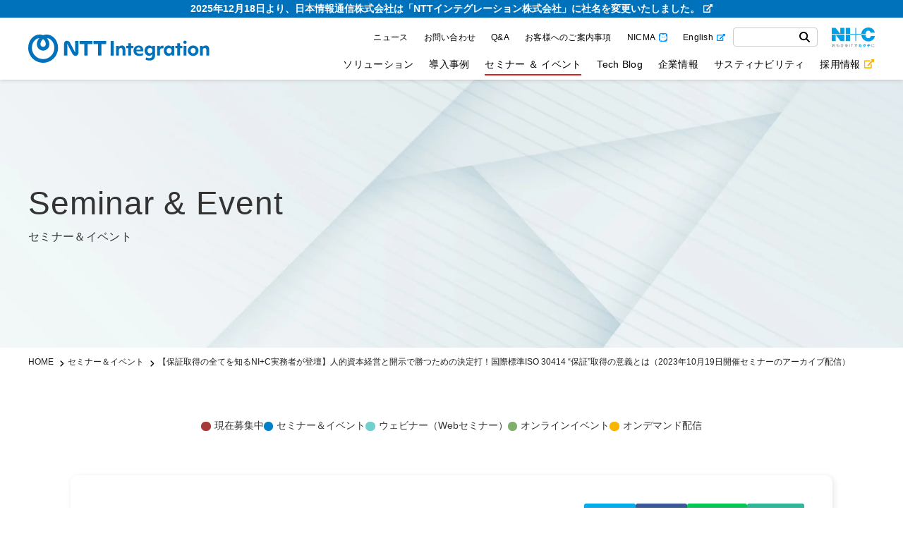

--- FILE ---
content_type: text/html; charset=UTF-8
request_url: https://www.niandc.co.jp/seminar/20231101_42390/
body_size: 19001
content:

<!doctype html>
<html lang="ja">
<head>
<meta http-equiv="content-security-policy" content="default-src https: data: blob:; img-src 'self' https: data:; script-src 'self' 'unsafe-inline' 'unsafe-eval' https: blob: data:; style-src 'self' 'unsafe-inline' https: data:; font-src 'self' data: https:;">
<meta name="referrer" content="strict-origin-when-cross-origin" />
<meta http-equiv="cache-control" content="no-cache, no-store">
<!-- Google Tag Manager -->
<script>(function(w,d,s,l,i){w[l]=w[l]||[];w[l].push({'gtm.start':
new Date().getTime(),event:'gtm.js'});var f=d.getElementsByTagName(s)[0],
j=d.createElement(s),dl=l!='dataLayer'?'&l='+l:'';j.async=true;j.src=
'https://www.googletagmanager.com/gtm.js?id='+i+dl;f.parentNode.insertBefore(j,f);
})(window,document,'script','dataLayer','GTM-NHKTKTG');</script>
<!-- End Google Tag Manager -->
<meta charset="UTF-8">
<meta name="viewport" content="width=device-width, initial-scale=1">
<meta http-equiv="Content-Type" content="text/html; charset=utf-8">
<meta name="google-site-verification" content="rmRUhYRIxflVSOto-lWHi-E9Np_tYVRfpQWoh46-mEI" />
<link rel="profile" href="https://gmpg.org/xfn/11">
<!-- google font -->
<link rel="preload" href="https://fonts.googleapis.com">
<link rel="preconnect" href="https://fonts.gstatic.com" crossorigin>
<link href="https://fonts.googleapis.com/css2?family=Noto+Sans+JP:wght@400;500&display=swap" rel="stylesheet" media="print" onload="this.media='all'">
<title>【保証取得の全てを知るNI+C実務者が登壇】人的資本経営と開示で勝つための決定打！国際標準ISO 30414 “保証”取得の意義とは（2023年10月19日開催セミナーのアーカイブ配信）｜セミナー＆イベント｜NTTインテグレーション株式会社</title>
<meta name='robots' content='max-image-preview:large' />
	<style>img:is([sizes="auto" i], [sizes^="auto," i]) { contain-intrinsic-size: 3000px 1500px }</style>
		<script>
		var ajaxurl = '/wp-json/wp/v2/sol_search';
	</script>
<link rel='dns-prefetch' href='//unpkg.com' />
<link rel='dns-prefetch' href='//www.niandc.co.jp' />
<link rel="stylesheet" href="https://www.niandc.co.jp/wp-includes/css/dist/block-library/style.min.css">
<style id='wp-block-library-theme-inline-css' type='text/css'>
.wp-block-audio :where(figcaption){color:#555;font-size:13px;text-align:center}.is-dark-theme .wp-block-audio :where(figcaption){color:#ffffffa6}.wp-block-audio{margin:0 0 1em}.wp-block-code{border:1px solid #ccc;border-radius:4px;font-family:Menlo,Consolas,monaco,monospace;padding:.8em 1em}.wp-block-embed :where(figcaption){color:#555;font-size:13px;text-align:center}.is-dark-theme .wp-block-embed :where(figcaption){color:#ffffffa6}.wp-block-embed{margin:0 0 1em}.blocks-gallery-caption{color:#555;font-size:13px;text-align:center}.is-dark-theme .blocks-gallery-caption{color:#ffffffa6}:root :where(.wp-block-image figcaption){color:#555;font-size:13px;text-align:center}.is-dark-theme :root :where(.wp-block-image figcaption){color:#ffffffa6}.wp-block-image{margin:0 0 1em}.wp-block-pullquote{border-bottom:4px solid;border-top:4px solid;color:currentColor;margin-bottom:1.75em}.wp-block-pullquote cite,.wp-block-pullquote footer,.wp-block-pullquote__citation{color:currentColor;font-size:.8125em;font-style:normal;text-transform:uppercase}.wp-block-quote{border-left:.25em solid;margin:0 0 1.75em;padding-left:1em}.wp-block-quote cite,.wp-block-quote footer{color:currentColor;font-size:.8125em;font-style:normal;position:relative}.wp-block-quote:where(.has-text-align-right){border-left:none;border-right:.25em solid;padding-left:0;padding-right:1em}.wp-block-quote:where(.has-text-align-center){border:none;padding-left:0}.wp-block-quote.is-large,.wp-block-quote.is-style-large,.wp-block-quote:where(.is-style-plain){border:none}.wp-block-search .wp-block-search__label{font-weight:700}.wp-block-search__button{border:1px solid #ccc;padding:.375em .625em}:where(.wp-block-group.has-background){padding:1.25em 2.375em}.wp-block-separator.has-css-opacity{opacity:.4}.wp-block-separator{border:none;border-bottom:2px solid;margin-left:auto;margin-right:auto}.wp-block-separator.has-alpha-channel-opacity{opacity:1}.wp-block-separator:not(.is-style-wide):not(.is-style-dots){width:100px}.wp-block-separator.has-background:not(.is-style-dots){border-bottom:none;height:1px}.wp-block-separator.has-background:not(.is-style-wide):not(.is-style-dots){height:2px}.wp-block-table{margin:0 0 1em}.wp-block-table td,.wp-block-table th{word-break:normal}.wp-block-table :where(figcaption){color:#555;font-size:13px;text-align:center}.is-dark-theme .wp-block-table :where(figcaption){color:#ffffffa6}.wp-block-video :where(figcaption){color:#555;font-size:13px;text-align:center}.is-dark-theme .wp-block-video :where(figcaption){color:#ffffffa6}.wp-block-video{margin:0 0 1em}:root :where(.wp-block-template-part.has-background){margin-bottom:0;margin-top:0;padding:1.25em 2.375em}
</style>
<style id='classic-theme-styles-inline-css' type='text/css'>
/*! This file is auto-generated */
.wp-block-button__link{color:#fff;background-color:#32373c;border-radius:9999px;box-shadow:none;text-decoration:none;padding:calc(.667em + 2px) calc(1.333em + 2px);font-size:1.125em}.wp-block-file__button{background:#32373c;color:#fff;text-decoration:none}
</style>
<style id='safe-svg-svg-icon-style-inline-css' type='text/css'>
.safe-svg-cover{text-align:center}.safe-svg-cover .safe-svg-inside{display:inline-block;max-width:100%}.safe-svg-cover svg{fill:currentColor;height:100%;max-height:100%;max-width:100%;width:100%}

</style>
<style id='global-styles-inline-css' type='text/css'>
:root{--wp--preset--aspect-ratio--square: 1;--wp--preset--aspect-ratio--4-3: 4/3;--wp--preset--aspect-ratio--3-4: 3/4;--wp--preset--aspect-ratio--3-2: 3/2;--wp--preset--aspect-ratio--2-3: 2/3;--wp--preset--aspect-ratio--16-9: 16/9;--wp--preset--aspect-ratio--9-16: 9/16;--wp--preset--color--black: #000000;--wp--preset--color--cyan-bluish-gray: #abb8c3;--wp--preset--color--white: #ffffff;--wp--preset--color--pale-pink: #f78da7;--wp--preset--color--vivid-red: #cf2e2e;--wp--preset--color--luminous-vivid-orange: #ff6900;--wp--preset--color--luminous-vivid-amber: #fcb900;--wp--preset--color--light-green-cyan: #7bdcb5;--wp--preset--color--vivid-green-cyan: #00d084;--wp--preset--color--pale-cyan-blue: #8ed1fc;--wp--preset--color--vivid-cyan-blue: #0693e3;--wp--preset--color--vivid-purple: #9b51e0;--wp--preset--gradient--vivid-cyan-blue-to-vivid-purple: linear-gradient(135deg,rgba(6,147,227,1) 0%,rgb(155,81,224) 100%);--wp--preset--gradient--light-green-cyan-to-vivid-green-cyan: linear-gradient(135deg,rgb(122,220,180) 0%,rgb(0,208,130) 100%);--wp--preset--gradient--luminous-vivid-amber-to-luminous-vivid-orange: linear-gradient(135deg,rgba(252,185,0,1) 0%,rgba(255,105,0,1) 100%);--wp--preset--gradient--luminous-vivid-orange-to-vivid-red: linear-gradient(135deg,rgba(255,105,0,1) 0%,rgb(207,46,46) 100%);--wp--preset--gradient--very-light-gray-to-cyan-bluish-gray: linear-gradient(135deg,rgb(238,238,238) 0%,rgb(169,184,195) 100%);--wp--preset--gradient--cool-to-warm-spectrum: linear-gradient(135deg,rgb(74,234,220) 0%,rgb(151,120,209) 20%,rgb(207,42,186) 40%,rgb(238,44,130) 60%,rgb(251,105,98) 80%,rgb(254,248,76) 100%);--wp--preset--gradient--blush-light-purple: linear-gradient(135deg,rgb(255,206,236) 0%,rgb(152,150,240) 100%);--wp--preset--gradient--blush-bordeaux: linear-gradient(135deg,rgb(254,205,165) 0%,rgb(254,45,45) 50%,rgb(107,0,62) 100%);--wp--preset--gradient--luminous-dusk: linear-gradient(135deg,rgb(255,203,112) 0%,rgb(199,81,192) 50%,rgb(65,88,208) 100%);--wp--preset--gradient--pale-ocean: linear-gradient(135deg,rgb(255,245,203) 0%,rgb(182,227,212) 50%,rgb(51,167,181) 100%);--wp--preset--gradient--electric-grass: linear-gradient(135deg,rgb(202,248,128) 0%,rgb(113,206,126) 100%);--wp--preset--gradient--midnight: linear-gradient(135deg,rgb(2,3,129) 0%,rgb(40,116,252) 100%);--wp--preset--font-size--small: 13px;--wp--preset--font-size--medium: 20px;--wp--preset--font-size--large: 36px;--wp--preset--font-size--x-large: 42px;--wp--preset--spacing--20: 0.44rem;--wp--preset--spacing--30: 0.67rem;--wp--preset--spacing--40: 1rem;--wp--preset--spacing--50: 1.5rem;--wp--preset--spacing--60: 2.25rem;--wp--preset--spacing--70: 3.38rem;--wp--preset--spacing--80: 5.06rem;--wp--preset--shadow--natural: 6px 6px 9px rgba(0, 0, 0, 0.2);--wp--preset--shadow--deep: 12px 12px 50px rgba(0, 0, 0, 0.4);--wp--preset--shadow--sharp: 6px 6px 0px rgba(0, 0, 0, 0.2);--wp--preset--shadow--outlined: 6px 6px 0px -3px rgba(255, 255, 255, 1), 6px 6px rgba(0, 0, 0, 1);--wp--preset--shadow--crisp: 6px 6px 0px rgba(0, 0, 0, 1);}:where(.is-layout-flex){gap: 0.5em;}:where(.is-layout-grid){gap: 0.5em;}body .is-layout-flex{display: flex;}.is-layout-flex{flex-wrap: wrap;align-items: center;}.is-layout-flex > :is(*, div){margin: 0;}body .is-layout-grid{display: grid;}.is-layout-grid > :is(*, div){margin: 0;}:where(.wp-block-columns.is-layout-flex){gap: 2em;}:where(.wp-block-columns.is-layout-grid){gap: 2em;}:where(.wp-block-post-template.is-layout-flex){gap: 1.25em;}:where(.wp-block-post-template.is-layout-grid){gap: 1.25em;}.has-black-color{color: var(--wp--preset--color--black) !important;}.has-cyan-bluish-gray-color{color: var(--wp--preset--color--cyan-bluish-gray) !important;}.has-white-color{color: var(--wp--preset--color--white) !important;}.has-pale-pink-color{color: var(--wp--preset--color--pale-pink) !important;}.has-vivid-red-color{color: var(--wp--preset--color--vivid-red) !important;}.has-luminous-vivid-orange-color{color: var(--wp--preset--color--luminous-vivid-orange) !important;}.has-luminous-vivid-amber-color{color: var(--wp--preset--color--luminous-vivid-amber) !important;}.has-light-green-cyan-color{color: var(--wp--preset--color--light-green-cyan) !important;}.has-vivid-green-cyan-color{color: var(--wp--preset--color--vivid-green-cyan) !important;}.has-pale-cyan-blue-color{color: var(--wp--preset--color--pale-cyan-blue) !important;}.has-vivid-cyan-blue-color{color: var(--wp--preset--color--vivid-cyan-blue) !important;}.has-vivid-purple-color{color: var(--wp--preset--color--vivid-purple) !important;}.has-black-background-color{background-color: var(--wp--preset--color--black) !important;}.has-cyan-bluish-gray-background-color{background-color: var(--wp--preset--color--cyan-bluish-gray) !important;}.has-white-background-color{background-color: var(--wp--preset--color--white) !important;}.has-pale-pink-background-color{background-color: var(--wp--preset--color--pale-pink) !important;}.has-vivid-red-background-color{background-color: var(--wp--preset--color--vivid-red) !important;}.has-luminous-vivid-orange-background-color{background-color: var(--wp--preset--color--luminous-vivid-orange) !important;}.has-luminous-vivid-amber-background-color{background-color: var(--wp--preset--color--luminous-vivid-amber) !important;}.has-light-green-cyan-background-color{background-color: var(--wp--preset--color--light-green-cyan) !important;}.has-vivid-green-cyan-background-color{background-color: var(--wp--preset--color--vivid-green-cyan) !important;}.has-pale-cyan-blue-background-color{background-color: var(--wp--preset--color--pale-cyan-blue) !important;}.has-vivid-cyan-blue-background-color{background-color: var(--wp--preset--color--vivid-cyan-blue) !important;}.has-vivid-purple-background-color{background-color: var(--wp--preset--color--vivid-purple) !important;}.has-black-border-color{border-color: var(--wp--preset--color--black) !important;}.has-cyan-bluish-gray-border-color{border-color: var(--wp--preset--color--cyan-bluish-gray) !important;}.has-white-border-color{border-color: var(--wp--preset--color--white) !important;}.has-pale-pink-border-color{border-color: var(--wp--preset--color--pale-pink) !important;}.has-vivid-red-border-color{border-color: var(--wp--preset--color--vivid-red) !important;}.has-luminous-vivid-orange-border-color{border-color: var(--wp--preset--color--luminous-vivid-orange) !important;}.has-luminous-vivid-amber-border-color{border-color: var(--wp--preset--color--luminous-vivid-amber) !important;}.has-light-green-cyan-border-color{border-color: var(--wp--preset--color--light-green-cyan) !important;}.has-vivid-green-cyan-border-color{border-color: var(--wp--preset--color--vivid-green-cyan) !important;}.has-pale-cyan-blue-border-color{border-color: var(--wp--preset--color--pale-cyan-blue) !important;}.has-vivid-cyan-blue-border-color{border-color: var(--wp--preset--color--vivid-cyan-blue) !important;}.has-vivid-purple-border-color{border-color: var(--wp--preset--color--vivid-purple) !important;}.has-vivid-cyan-blue-to-vivid-purple-gradient-background{background: var(--wp--preset--gradient--vivid-cyan-blue-to-vivid-purple) !important;}.has-light-green-cyan-to-vivid-green-cyan-gradient-background{background: var(--wp--preset--gradient--light-green-cyan-to-vivid-green-cyan) !important;}.has-luminous-vivid-amber-to-luminous-vivid-orange-gradient-background{background: var(--wp--preset--gradient--luminous-vivid-amber-to-luminous-vivid-orange) !important;}.has-luminous-vivid-orange-to-vivid-red-gradient-background{background: var(--wp--preset--gradient--luminous-vivid-orange-to-vivid-red) !important;}.has-very-light-gray-to-cyan-bluish-gray-gradient-background{background: var(--wp--preset--gradient--very-light-gray-to-cyan-bluish-gray) !important;}.has-cool-to-warm-spectrum-gradient-background{background: var(--wp--preset--gradient--cool-to-warm-spectrum) !important;}.has-blush-light-purple-gradient-background{background: var(--wp--preset--gradient--blush-light-purple) !important;}.has-blush-bordeaux-gradient-background{background: var(--wp--preset--gradient--blush-bordeaux) !important;}.has-luminous-dusk-gradient-background{background: var(--wp--preset--gradient--luminous-dusk) !important;}.has-pale-ocean-gradient-background{background: var(--wp--preset--gradient--pale-ocean) !important;}.has-electric-grass-gradient-background{background: var(--wp--preset--gradient--electric-grass) !important;}.has-midnight-gradient-background{background: var(--wp--preset--gradient--midnight) !important;}.has-small-font-size{font-size: var(--wp--preset--font-size--small) !important;}.has-medium-font-size{font-size: var(--wp--preset--font-size--medium) !important;}.has-large-font-size{font-size: var(--wp--preset--font-size--large) !important;}.has-x-large-font-size{font-size: var(--wp--preset--font-size--x-large) !important;}
:where(.wp-block-post-template.is-layout-flex){gap: 1.25em;}:where(.wp-block-post-template.is-layout-grid){gap: 1.25em;}
:where(.wp-block-columns.is-layout-flex){gap: 2em;}:where(.wp-block-columns.is-layout-grid){gap: 2em;}
:root :where(.wp-block-pullquote){font-size: 1.5em;line-height: 1.6;}
</style>
<link rel="stylesheet" href="https://unpkg.com/scroll-hint@1.1.10/css/scroll-hint.css" integrity="sha384-QgWdhuWzC+7oVJvldGuLtpre0frPZJ3nl9FQjhSMchE5blRfVta5IZggUJlwd1qx" crossorigin="anonymous">
<link rel="stylesheet" href="https://www.niandc.co.jp/wp-content/themes/nic/assets/fancybox/jquery.fancybox.min.css">
<link rel="stylesheet" href="https://www.niandc.co.jp/wp-content/themes/nic/assets/slick/slick.css">
<link rel="stylesheet" href="https://www.niandc.co.jp/wp-content/themes/nic/assets/slick/slick-theme.css">
<link rel="stylesheet" href="https://www.niandc.co.jp/wp-content/themes/nic/assets/css/editor.css?v=20260120092439">
<link rel="stylesheet" href="https://www.niandc.co.jp/wp-content/themes/nic/assets/css/style.css?v=20260120092439">
<link rel="stylesheet" href="https://www.niandc.co.jp/wp-content/themes/nic/assets/css/ss_suggest.css?v=20260120092439">
<link rel="stylesheet" href="https://www.niandc.co.jp/wp-content/themes/nic/assets/css/sol.css?v=20260120092439">
<link rel="stylesheet" href="https://www.niandc.co.jp/wp-content/themes/nic/assets/css/customize.css?v=20260120092439">
<link rel="stylesheet" href="https://www.niandc.co.jp/wp-content/themes/nic/assets/css/print.css">
<script src="https://www.niandc.co.jp/wp-includes/js/jquery/jquery.min.js"></script>
<script src="https://www.niandc.co.jp/wp-includes/js/jquery/jquery-migrate.min.js"></script>
<link rel="https://api.w.org/" href="https://www.niandc.co.jp/wp-json/" /><link rel="alternate" title="JSON" type="application/json" href="https://www.niandc.co.jp/wp-json/wp/v2/seminar/42390" /><link rel="alternate" title="oEmbed (JSON)" type="application/json+oembed" href="https://www.niandc.co.jp/wp-json/oembed/1.0/embed?url=https%3A%2F%2Fwww.niandc.co.jp%2Fseminar%2F20231101_42390%2F" />
<link rel="alternate" title="oEmbed (XML)" type="text/xml+oembed" href="https://www.niandc.co.jp/wp-json/oembed/1.0/embed?url=https%3A%2F%2Fwww.niandc.co.jp%2Fseminar%2F20231101_42390%2F&#038;format=xml" />
<link rel="canonical" href="https://www.niandc.co.jp/seminar/20231101_42390/">
<meta name="description" content="人的資本経営を実現し、その価値を的確に評価し、開示することは容易いことではない。2023年に人的資本開示義務が全ての東証上場企業に課された今、その難しさに気付く企業経営者、人事部門長が増えている。そこ">
<meta property="og:title" content="【保証取得の全てを知るNI+C実務者が登壇】人的資本経営と開示で勝つための決定打！国際標準ISO 30414 “保証”取得の意義とは（2023年10月19日開催セミナーのアーカイブ配信）｜セミナー＆イベント｜NTTインテグレーション株式会社">
<meta property="og:description" content="人的資本経営を実現し、その価値を的確に評価し、開示することは容易いことではない。2023年に人的資本開示義務が全ての東証上場企業に課された今、その難しさに気付く企業経営者、人事部門長が増えている。そこ">
<meta property="og:type" content="article">
<meta property="og:url" content="https://www.niandc.co.jp/seminar/20231101_42390/">
<meta property="og:image" content="https://storage.googleapis.com/website1-prd-wordpress-bkt/1/2023/11/hrtaicatch-1040x1040.png">
<meta property="og:site_name" content="NTTインテグレーション株式会社">
<meta name="twitter:card" content="summary_large_image">
<meta property="og:locale" content="ja_JP">
<meta name="robots" content="index,follow">
<link rel="icon" href="https://storage.googleapis.com/website1-prd-wordpress-bkt/1/2023/02/favicon-1-150x150.png" sizes="32x32" />
<link rel="icon" href="https://storage.googleapis.com/website1-prd-wordpress-bkt/1/2023/02/favicon-1.png" sizes="192x192" />
<link rel="apple-touch-icon" href="https://storage.googleapis.com/website1-prd-wordpress-bkt/1/2023/02/favicon-1.png" />
<meta name="msapplication-TileImage" content="https://storage.googleapis.com/website1-prd-wordpress-bkt/1/2023/02/favicon-1.png" />
		<style type="text/css" id="wp-custom-css">
			@media (min-width: 1041px){
		body .gnav_list > li {
			color: #000000;
		}		</style>
		</head>

<body class="wp-singular seminar-template-default single single-seminar postid-42390 wp-theme-nic">
		<!-- Google Tag Manager (noscript) -->
	<noscript><iframe src="https://www.googletagmanager.com/ns.html?id=GTM-NHKTKTG"
	height="0" width="0" style="display:none;visibility:hidden"></iframe></noscript>
	<!-- End Google Tag Manager (noscript) -->
		<div id="fb-root"></div>
	<script async defer crossorigin="anonymous" src="https://connect.facebook.net/ja_JP/sdk.js#xfbml=1&version=v15.0" nonce="xu53fR1A"></script>

	<div id="wrapper">
		<header class="header header_fixed">
			<div class="header_message_area">
				<a href="/lp/nttintegration/" target="_blank"><span>2025年12月18日より、日本情報通信株式会社は<br class="sp">「NTTインテグレーション株式会社」に社名を変更いたしました。</span></a>
			</div>
			<div class="wide_container">
				<div class="header_block">
					<div class="h_left">
											<div class="h_logo"><a href="https://www.niandc.co.jp">
							<img src="https://www.niandc.co.jp/wp-content/themes/nic/assets/images/common/h_logo.svg" alt="NTTインテグレーション株式会社">
							</a></div>										</div>
					<div class="h_right">
						<div class="h_nav">
							<div id="menu"> <span class="filter btn_menu_close"></span>
									<div class="menu_content">
									<div class="menu_content_inner">
																				<div class="header_top">
											<div class="menu-%e3%82%b0%e3%83%ad%e3%83%bc%e3%83%90%e3%83%ab%e3%83%a1%e3%83%8b%e3%83%a5%e3%83%bc-2-container"><ul id="menu-%e3%82%b0%e3%83%ad%e3%83%bc%e3%83%90%e3%83%ab%e3%83%a1%e3%83%8b%e3%83%a5%e3%83%bc-2" class="gnav_list gnav_recruitment_list"><li id="menu-item-25082" class="menu-item menu-item-type-post_type menu-item-object-page current_page_parent menu-item-25082"><a href="https://www.niandc.co.jp/news/">ニュース</a></li>
<li id="menu-item-24790" class="menu-item menu-item-type-post_type menu-item-object-page menu-item-24790"><a href="https://www.niandc.co.jp/inquiry/">お問い合わせ</a></li>
<li id="menu-item-44992" class="menu-item menu-item-type-custom menu-item-object-custom menu-item-44992"><a href="/faq/">Q&#038;A</a></li>
<li id="menu-item-55538" class="menu-item menu-item-type-post_type menu-item-object-page menu-item-55538"><a href="https://www.niandc.co.jp/guide/">お客様へのご案内事項</a></li>
<li id="menu-item-41089" class="nicma menu-item menu-item-type-custom menu-item-object-custom menu-item-41089"><a target="_blank" href="https://nicma.jp/">NICMA</a></li>
<li id="menu-item-24791" class="english menu-item menu-item-type-post_type menu-item-object-page menu-item-24791"><a target="_blank" href="https://www.niandc.co.jp/english/">English</a></li>
</ul></div>											<div class="search_form">
												<form action="https://www.niandc.co.jp/search/" method="get" accept-charset="UTF-8" id="ss-form1">
													<div class="search_form_inner">
														<input type="text" id="ss-query1" class="form_text" name="query" autocomplete="off" aria-autocomplete="none"/>
														<button type="submit" class="form_submit"><img src="https://www.niandc.co.jp/wp-content/themes/nic/assets/images/common/icon_search.svg" alt="検索" onclick="document.charset='UTF-8';"></button>
													</div>
												</form>
											</div>
											<div class="nic-logo h_pc"><img src="https://www.niandc.co.jp/wp-content/themes/nic/assets/images/common/nic_logo.png" alt="NI+C おもひをITでカタチに"></div>
										</div>
																					<div class="gnav">
																																		<div class="menu-%e3%82%b0%e3%83%ad%e3%83%bc%e3%83%90%e3%83%ab%e3%83%a1%e3%83%8b%e3%83%a5%e3%83%bc-container"><ul id="menu-%e3%82%b0%e3%83%ad%e3%83%bc%e3%83%90%e3%83%ab%e3%83%a1%e3%83%8b%e3%83%a5%e3%83%bc" class="gnav_list"><li id="menu-item-1544" class="has_megamenu menu-item menu-item-type-custom menu-item-object-custom menu-item-1544"><a href="/solution/">ソリューション</a></li>
<li id="menu-item-25081" class="menu-item menu-item-type-custom menu-item-object-custom menu-item-25081"><a href="/examples/">導入事例</a></li>
<li id="menu-item-990" class="menu-item menu-item-type-custom menu-item-object-custom menu-item-990"><a href="/seminar/?event=open">セミナー ＆ イベント</a></li>
<li id="menu-item-991" class="menu-item menu-item-type-custom menu-item-object-custom menu-item-991"><a href="/tech/">Tech Blog</a></li>
<li id="menu-item-1545" class="has_megamenu menu-item menu-item-type-custom menu-item-object-custom menu-item-1545"><a href="/company/">企業情報</a></li>
<li id="menu-item-1546" class="has_megamenu menu-item menu-item-type-custom menu-item-object-custom menu-item-1546"><a href="/sustainability/">サスティナビリティ</a></li>
<li id="menu-item-1078" class="recruitment menu-item menu-item-type-post_type menu-item-object-page menu-item-1078"><a target="_blank" href="https://www.niandc.co.jp/recruitment/">採用情報</a></li>
</ul></div>												<div class="megamenu">
													<div id="megamenu_sol" class="megamenu_content">
														<div class="wide_container">
															<div class="megamenu_inner">
																<div class="megamenu_page_block">
																																																			<div class="thumb_wrap">
																		<a href="https://www.niandc.co.jp/solution/">
																			<div class="thumb"><img src="https://storage.googleapis.com/website1-prd-wordpress-bkt/1/2023/02/sol-520x176.jpg" alt=""></div>
																			<div class="megamenu_pagetitle"><span class="f_en">Solution</span><span class="f_ja">ソリューション TOP<span class="icon_right"><i class="fa fa-arrow-right" aria-hidden="true"></i></span></span></div>
																		</a>
																	</div>
																																		<div class="text_wrap">
																																																						<ul class="sol_megamenu_list">
																			<li class="h_sp post_index"><a class="" href="https://www.niandc.co.jp/solution/">ソリューション TOP</a></li>
																																								<li class="box">
																					<a class="box_inner" href="https://www.niandc.co.jp/sol_cat/datascience/">
																						<div class="thumb_wrap"><div class="thumb"><img src="https://storage.googleapis.com/website1-prd-wordpress-bkt/1/2022/11/sol_cat_thumb01.svg" alt=""></div></div>																						<div class="text_wrap">
																							<h3 class="box_title">データサイエンス</h3>
																						</div>
																					</a>
																				</li>
																																																											<li class="box">
																					<a class="box_inner" href="https://www.niandc.co.jp/sol_cat/datafabric/">
																						<div class="thumb_wrap"><div class="thumb"><img src="https://storage.googleapis.com/website1-prd-wordpress-bkt/1/2022/11/sol_cat_thumb02.svg" alt=""></div></div>																						<div class="text_wrap">
																							<h3 class="box_title">データファブリック</h3>
																						</div>
																					</a>
																				</li>
																																																											<li class="box">
																					<a class="box_inner" href="https://www.niandc.co.jp/sol_cat/marketing/">
																						<div class="thumb_wrap"><div class="thumb"><img src="https://storage.googleapis.com/website1-prd-wordpress-bkt/1/2022/11/sol_cat_thumb03.svg" alt=""></div></div>																						<div class="text_wrap">
																							<h3 class="box_title">マーケティング</h3>
																						</div>
																					</a>
																				</li>
																																																											<li class="box">
																					<a class="box_inner" href="https://www.niandc.co.jp/sol_cat/securitynetwork/">
																						<div class="thumb_wrap"><div class="thumb"><img src="https://storage.googleapis.com/website1-prd-wordpress-bkt/1/2022/11/sol_cat_thumb04.svg" alt=""></div></div>																						<div class="text_wrap">
																							<h3 class="box_title">セキュリティネットワーク</h3>
																						</div>
																					</a>
																				</li>
																																																											<li class="box">
																					<a class="box_inner" href="https://www.niandc.co.jp/sol_cat/managedservice/">
																						<div class="thumb_wrap"><div class="thumb"><img src="https://storage.googleapis.com/website1-prd-wordpress-bkt/1/2022/11/sol_cat_thumb05.svg" alt=""></div></div>																						<div class="text_wrap">
																							<h3 class="box_title">システム運用最適化</h3>
																						</div>
																					</a>
																				</li>
																																																											<li class="box">
																					<a class="box_inner" href="https://www.niandc.co.jp/sol_cat/cloud/">
																						<div class="thumb_wrap"><div class="thumb"><img src="https://storage.googleapis.com/website1-prd-wordpress-bkt/1/2022/11/sol_cat_thumb06.svg" alt=""></div></div>																						<div class="text_wrap">
																							<h3 class="box_title">クラウド&amp;プラットフォーム</h3>
																						</div>
																					</a>
																				</li>
																																																											<li class="box">
																					<a class="box_inner" href="https://www.niandc.co.jp/sol_cat/edi/">
																						<div class="thumb_wrap"><div class="thumb"><img src="https://storage.googleapis.com/website1-prd-wordpress-bkt/1/2022/11/sol_cat_thumb07.svg" alt="EDI"></div></div>																						<div class="text_wrap">
																							<h3 class="box_title">EDI</h3>
																						</div>
																					</a>
																				</li>
																																																											<li class="box">
																					<a class="box_inner" href="https://www.niandc.co.jp/sol_cat/xm/">
																						<div class="thumb_wrap"><div class="thumb"><img src="https://storage.googleapis.com/website1-prd-wordpress-bkt/1/2022/11/sol_cat_thumb08.svg" alt=""></div></div>																						<div class="text_wrap">
																							<h3 class="box_title">エクスペリエンスマネージメント</h3>
																						</div>
																					</a>
																				</li>
																																																											<li class="box">
																					<a class="box_inner" href="https://www.niandc.co.jp/sol_cat/dxdev/">
																						<div class="thumb_wrap"><div class="thumb"><img src="https://storage.googleapis.com/website1-prd-wordpress-bkt/1/2022/11/sol_cat_thumb09.svg" alt=""></div></div>																						<div class="text_wrap">
																							<h3 class="box_title">DX開発</h3>
																						</div>
																					</a>
																				</li>
																																																											<li class="box">
																					<a class="box_inner" href="https://www.niandc.co.jp/sol_cat/public/">
																						<div class="thumb_wrap"><div class="thumb"><img src="https://storage.googleapis.com/website1-prd-wordpress-bkt/1/2024/10/sol_cat_thumb10-1-2.svg" alt=""></div></div>																						<div class="text_wrap">
																							<h3 class="box_title">自治体・公共</h3>
																						</div>
																					</a>
																				</li>
																																																									</ul>
																																			</div>
																</div>
															</div>
														</div>
													</div>

													<div id="megamenu_company" class="megamenu_content">
														<div class="wide_container">
															<div class="megamenu_inner">
																																<div class="megamenu_page_block">
																																		<div class="thumb_wrap">
																		<a href="https://www.niandc.co.jp/company/">
																			<div class="thumb"><img src="https://storage.googleapis.com/website1-prd-wordpress-bkt/1/2022/11/company-520x176.jpg" alt=""></div>
																			<div class="megamenu_pagetitle"><span class="f_en">Company info</span><span class="f_ja">企業情報 TOP<span class="icon_right"><i class="fa fa-arrow-right" aria-hidden="true"></i></span></span></div>
																		</a>
																	</div>
																																		<div class="text_wrap">
																		<ul class="megamenu_page_list">
																			<li class="h_sp"><a class="" href="https://www.niandc.co.jp/company/">企業情報 TOP</a></li>
																																																									<li><a class="" href="https://www.niandc.co.jp/company/compliance/">マネジメント方針</a>
																																						<ul class="child">
																				<li><a href="https://www.niandc.co.jp/company/compliance/">マネジメント方針</a></li>
																																						<li><a class="" href="https://www.niandc.co.jp/company/compliance/quality/">品質マネジメントシステム</a></li>
																																						<li><a class="" href="https://www.niandc.co.jp/company/compliance/security/">情報セキュリティマネジメントシステム</a></li>
																																						<li><a class="" href="https://www.niandc.co.jp/company/compliance/stakeholders/">マルチステークホルダー方針</a></li>
																																						</ul>
																																						</li>
																																						<li><a class="" href="https://www.niandc.co.jp/company/message/">トップメッセージ</a>
																																						</li>
																																						<li><a class="" href="https://www.niandc.co.jp/company/philosophy/">企業理念</a>
																																						</li>
																																						<li><a class="" href="https://www.niandc.co.jp/company/numbers/">数字でみるNI+C</a>
																																						</li>
																																						<li><a class="" href="https://www.niandc.co.jp/company/profile/">基本情報</a>
																																						</li>
																																						<li><a class="" href="https://www.niandc.co.jp/company/org/">組織図</a>
																																						</li>
																																						<li><a class="" href="https://www.niandc.co.jp/company/history/">沿革</a>
																																						</li>
																																						<li><a class="" href="https://www.niandc.co.jp/company/progress/">NI+Cの歩み</a>
																																						</li>
																																						<li><a class="" href="https://www.niandc.co.jp/company/map/">所在地</a>
																																						</li>
																																						<li><a class="" href="https://www.niandc.co.jp/company/business/">事業内容</a>
																																						</li>
																																						<li><a class="" href="https://www.niandc.co.jp/company/group/">グループ会社</a>
																																						</li>
																																						<li><a class="" href="https://www.niandc.co.jp/company/partner/">取引先企業のみなさまへ</a>
																																						</li>
																																						<li><a class="" href="https://www.niandc.co.jp/company/finance/">決算公告</a>
																																						</li>
																																						<li><a class="" href="https://www.niandc.co.jp/company/certification/">各種認証</a>
																																						</li>
																																						<li><a class="" href="https://www.niandc.co.jp/company/qualification/">資格取得者数</a>
																																						</li>
																																																								</ul>
																	</div>
																</div>
															</div>
														</div>
													</div>

													<div id="megamenu_sustainability" class="megamenu_content">
														<div class="wide_container">
															<div class="megamenu_inner">
																																<div class="megamenu_page_block">
																																		<div class="thumb_wrap">
																		<a href="https://www.niandc.co.jp/sustainability/">
																			<div class="thumb"><img src="https://storage.googleapis.com/website1-prd-wordpress-bkt/1/2022/11/sustainability_01-520x444.jpg" alt=""></div>
																			<div class="megamenu_pagetitle"><span class="f_en">Sustainability</span><span class="f_ja">サスティナビリティ TOP<span class="icon_right"><i class="fa fa-arrow-right" aria-hidden="true"></i></span></span></div>
																		</a>
																	</div>
																																		<div class="text_wrap">
																		<ul class="megamenu_page_list">
																			<li class="h_sp"><a class="" href="https://www.niandc.co.jp/sustainability/">サスティナビリティ TOP</a></li>
																																																									<li><a class="" href="https://www.niandc.co.jp/sustainability/message/">メッセージ</a>
																																							</li>
																																						<li><a class="" href="https://www.niandc.co.jp/sustainability/approach/">サスティナビリティへの考え方</a>
																																							</li>
																																						<li><a class="" href="https://www.niandc.co.jp/sustainability/diversity-inclusion/">People</a>
																																						<ul class="child">
																				<li><a href="https://www.niandc.co.jp/sustainability/diversity-inclusion/">Diversity＆Inclusion</a></li>
																																						<li><a class="" href="https://www.niandc.co.jp/sustainability/diversity-inclusion/promotion/">更なる働き方改革の推進へ</a></li>
																																						<li><a class="" href="https://www.niandc.co.jp/sustainability/diversity-inclusion/happiness/">ハピネス経営に向けて</a></li>
																																						<li><a class="" href="https://www.niandc.co.jp/sustainability/diversity-inclusion/health-management/">健康経営</a></li>
																																						</ul>
																																							</li>
																																						<li><a class="" href="https://www.niandc.co.jp/sustainability/environment/">Planet</a>
																																						<ul class="child">
																				<li><a href="https://www.niandc.co.jp/sustainability/environment/">環境</a></li>
																																						<li><a class="" href="https://www.niandc.co.jp/sustainability/environment/remote-work/">リモートワーク実施状況</a></li>
																																						</ul>
																																							</li>
																																						<li><a class="" href="https://www.niandc.co.jp/sustainability/prosperity/">Prosperity</a>
																																						<ul class="child">
																				<li><a href="https://www.niandc.co.jp/sustainability/prosperity/">オフィス改革</a></li>
																																						<li><a class="" href="https://www.niandc.co.jp/sustainability/prosperity/choice/">働く場所の選択</a></li>
																																						<li><a class="" href="https://www.niandc.co.jp/sustainability/prosperity/dispatch/">地方自治体への派遣</a></li>
																																						</ul>
																																							</li>
																																						<li><a class="" href="https://www.niandc.co.jp/sustainability/numbers/">数字でみるNI+C</a>
																																							</li>
																																						<li><a class="" href="https://www.niandc.co.jp/sustainability/sponsorship/">スポンサーシップ</a>
																																							</li>
																																																								</ul>
																	</div>
																</div>
															</div>
														</div>
													</div>

												</div>
																						</div>
										</div>
								</div>
							</div>
						</div>
					</div>

					<div class="nic-logo h_sp"><img src="https://www.niandc.co.jp/wp-content/themes/nic/assets/images/common/nic_logo.png" alt="NI+C おもひをITでカタチに"></div>

			</div>
			</div>
			<div id="spnav_buttonwrap">
				<div id="spnav_button">
						<div>
								<span></span>
								<span></span>
								<span></span>
						</div>
				</div>
			</div>
	</header>

			
	
	<div id="page_" class="page_common group_seminar">
		<main>
			
      
	
<div class="common_pagetitle effect_group_wrap is_bg">
		<div class="pagetitle_bg">
		<picture>
			<source srcset="https://www.niandc.co.jp/wp-content/themes/nic/assets/images/mv/seminar@2x.webp" type="image/webp">			<source srcset="https://www.niandc.co.jp/wp-content/themes/nic/assets/images/mv/seminar.jpg" media="(max-width: 768px)">			<img class="effect_group effect_show lazyloaded" src="https://www.niandc.co.jp/wp-content/themes/nic/assets/images/mv/seminar@2x.jpg" alt="" >
		</picture>
	</div>
		
	<div class="pagetitle_content">
				<div class="wide_container">
			<div class="pagetitle_inner effect_group effect_show">
				<div class="pagetitle_text">
										<div>
																		<div class="pagetitle">
													<span class="f_en">Seminar & Event</span>
												<span class="f_ja">セミナー＆イベント</span>
						</div>
																	</div>
				</div>
			</div>
					</div>
	</div>
</div>
			
      			
      
<div class="crumb">
    <div class="wide_container effect effect_show">
        <ol itemscope itemtype="https://schema.org/BreadcrumbList">
            <li itemprop="itemListElement" itemscope itemtype="https://schema.org/ListItem">
                <a itemprop="item" href="https://www.niandc.co.jp/">
                    <span itemprop="name">HOME</span>
                </a>
                <meta itemprop="position" content="1" />
            </li>
                        
            						            <li itemprop="itemListElement" itemscope itemtype="https://schema.org/ListItem">
                <a itemprop="item" itemid="https://www.niandc.co.jp/seminar/" href="https://www.niandc.co.jp/seminar/">
                    <span itemprop="name">セミナー＆イベント</span>
                    <meta itemprop="position" content="2" />
                </a>
            </li>
            					                        									<li itemprop="itemListElement" itemscope itemtype="https://schema.org/ListItem">
						<span itemprop="name">【保証取得の全てを知るNI+C実務者が登壇】人的資本経営と開示で勝つための決定打！国際標準ISO 30414 “保証”取得の意義とは（2023年10月19日開催セミナーのアーカイブ配信）</span>
						<meta itemprop="position" content="3" />
				</li>
				            
        </ol>
    </div>
</div>
			
							<div class="common_section pt0">
	<div class="container">
		<div class="main_content">
			<div class="news_block">
				
								
				                <aside class="content_top_nav">
					<ul class="seminar_cat_list">
						<li><a class="icon_category" href="https://www.niandc.co.jp/seminar?event=open"><span class="icon_cat_color" style="background-color: #A73939;"></span><span class="list_text">現在募集中</span></a></li>
												<li><a class="icon_category" href="https://www.niandc.co.jp/seminar_cat/seminar-event/"><span class="icon_cat_color" style="background-color: #0080c8;"></span><span class="list_text">セミナー＆イベント</span></a></li>
												<li><a class="icon_category" href="https://www.niandc.co.jp/seminar_cat/web-seminar/"><span class="icon_cat_color" style="background-color: #71d0cd;"></span><span class="list_text">ウェビナー（Webセミナー）</span></a></li>
												<li><a class="icon_category" href="https://www.niandc.co.jp/seminar_cat/online-event/"><span class="icon_cat_color" style="background-color: #80af6c;"></span><span class="list_text">オンラインイベント</span></a></li>
												<li><a class="icon_category" href="https://www.niandc.co.jp/seminar_cat/on-demand/"><span class="icon_cat_color" style="background-color: #f7b500;"></span><span class="list_text">オンデマンド配信</span></a></li>
											</ul>
        </aside>
        				
				<article>
															<div class="detail_wrap box_white">
						<div class="detail_head">
														<div class="detail_date">開催日：2023/10/19〜2024/08/31</div>
              <ul class="detail_sns_list">
	<li>
		<a class="share-btn share-btn-twitter" href="https://twitter.com/share?url=https%3A%2F%2Fwww.niandc.co.jp%2Fseminar%2F20231101_42390%2F&text=【保証取得の全てを知るNI+C実務者が登壇】人的資本経営と開示で勝つための決定打！国際標準ISO 30414 “保証”取得の意義とは（2023年10月19日開催セミナーのアーカイブ配信）" target="_blank" rel="nofollow noopener">
			<span class="icon_left"><i class="fa fa-twitter" aria-hidden="true"></i></span>
			Tweet
		</a>
	</li>
	<li>
		<a class="share-btn share-btn-facebook" href="http://www.facebook.com/share.php?u=https%3A%2F%2Fwww.niandc.co.jp%2Fseminar%2F20231101_42390%2F" target="_blank" rel="nofollow noopener">
			<span class="icon_left"><i class="fa fa-facebook" aria-hidden="true"></i></span>
			Share
		</a>
	</li>
	<li>
		<a class="share-btn share-btn-line" href="https://social-plugins.line.me/lineit/share?url=https%3A%2F%2Fwww.niandc.co.jp%2Fseminar%2F20231101_42390%2F" target="_blank" rel="nofollow noopener">
			<span class="icon_left"><span class="icon_line"></span></span>
			LINE
		</a>
	</li>
	<li>
		<a class="share-btn share-btn-note" href="https://note.com/intent/post?url=https%3A%2F%2Fwww.niandc.co.jp%2Fseminar%2F20231101_42390%2F" target="_blank" rel="noopener">
			<span class="icon_left"><span class="icon_note"></span></span>
			note
		</a>
		<script async src="https://cdn.st-note.com/js/social_button.min.js"></script>
	</li>
</ul>
						</div>
													<div class="category_icon_list">
																<a class="category_icon" href="https://www.niandc.co.jp/seminar_cat/seminar-event/" style="background-color: #0080c8;">セミナー＆イベント</a>
																<a class="category_icon" href="https://www.niandc.co.jp/seminar_cat/web-seminar/" style="background-color: #71d0cd;">ウェビナー（Webセミナー）</a>
																<a class="category_icon" href="https://www.niandc.co.jp/seminar_cat/on-demand/" style="background-color: #f7b500;">オンデマンド配信</a>
															</div>
												<h1 class="detail_title">【保証取得の全てを知るNI+C実務者が登壇】人的資本経営と開示で勝つための決定打！国際標準ISO 30414 “保証”取得の意義とは（2023年10月19日開催セミナーのアーカイブ配信）</h1>
						<div class="detail_tag">
														<div class="tag_icon_list">
																<a class="tag_icon" href="https://www.niandc.co.jp/seminar_tag/hr%e3%82%bd%e3%83%aa%e3%83%a5%e3%83%bc%e3%82%b7%e3%83%a7%e3%83%b3/"># HRソリューション</a>
																<a class="tag_icon" href="https://www.niandc.co.jp/seminar_tag/iso30414/"># ISO30414</a>
																<a class="tag_icon" href="https://www.niandc.co.jp/seminar_tag/qualtrics/"># Qualtrics</a>
																<a class="tag_icon" href="https://www.niandc.co.jp/seminar_tag/%e4%ba%ba%e4%ba%8b%e3%83%87%e3%83%bc%e3%82%bf/"># 人事データ</a>
																<a class="tag_icon" href="https://www.niandc.co.jp/seminar_tag/%e4%ba%ba%e7%9a%84%e8%b3%87%e6%9c%ac%e6%83%85%e5%a0%b1%e9%96%8b%e7%a4%ba/"># 人的資本情報開示</a>
															</div>
													</div>

						<div class="detail_content">
							<div class="editor">
<p></p>



<figure class="wp-block-image size-full"><a href="https://hrt-seminar20231019.peatix.com/view"><img fetchpriority="high" decoding="async" width="885" height="435" src="https://storage.googleapis.com/website1-prd-wordpress-bkt/1/2023/10/HRT.png" alt="" class="wp-image-41657" srcset="https://storage.googleapis.com/website1-prd-wordpress-bkt/1/2023/10/HRT.png 885w, https://storage.googleapis.com/website1-prd-wordpress-bkt/1/2023/10/HRT-300x147.png 300w, https://storage.googleapis.com/website1-prd-wordpress-bkt/1/2023/10/HRT-768x377.png 768w, https://storage.googleapis.com/website1-prd-wordpress-bkt/1/2023/10/HRT-520x256.png 520w, https://storage.googleapis.com/website1-prd-wordpress-bkt/1/2023/10/HRT-260x128.png 260w" sizes="(max-width: 885px) 100vw, 885px" /></a></figure>



<div class="wp-block-buttons is-content-justification-center is-layout-flex wp-container-core-buttons-is-layout-16018d1d wp-block-buttons-is-layout-flex">
<div class="wp-block-button"><a class="wp-block-button__link has-background has-text-align-center wp-element-button" href="https://nic-channel.v2.nex-pro.com/mypage/libraries/61874" style="background-color:#0573b2">アーカイブ視聴の<strong>お申し込みはこちらをクリック</strong>！</a></div>
</div>



<p>人的資本経営を実現し、その価値を的確に評価し、開示することは容易いことではない。2023年に人的資本開示義務が全ての東証上場企業に課された今、その難しさに気付く企業経営者、人事部門長が増えている。そこで、HRTが2020年から啓発に取組む「ISO 30414人的資本開示国際標準ガイドライン」の意義とメリットについて、日本企業として初めての「ISO 30414“保証”」を取得した日本情報通信、及び英国BSIジャパンと共に考えるセミナーとなります。</p>



<h4 class="wp-block-heading"><br><mark style="background-color:rgba(0, 0, 0, 0);color:#0573b2" class="has-inline-color">◇こんな方におすすめ</mark></h4>



<p>・人的資本経営を推進する経営者、IR部門、人事部門リーダー<br>・人的資本開示を今後推進していく実務責任者<br>・人的資本開示の準備に向けた他部門の巻込み方に課題を抱える企業経営者、人事部門、IR部門の方</p>



<p></p>



<h4 class="wp-block-heading"><br><mark style="background-color:rgba(0, 0, 0, 0);color: rgb(5, 115, 178);" class="has-inline-color">◇アジェンダ</mark></h4>



<p><strong>1）日本初のISO 30414保証を取得した日本情報通信（NI＋C）が実現する人的資本経営と情報開示<br>（日本情報通信株式会社 荒井国治氏）</strong><br>『おもひをITでカタチに』のスローガンのもと、NTTグループのシステム・インテグレータとして持続的な社会の発展に貢献するNI＋Cが実践する人的資本経営が日本初のISO 30414保証を取得した。同社では新たなビジネス価値を届け、顧客満足度を最大化するためには、自社従業員（人的資本）が健康で働き甲斐がある状態であることが重要、と考え、中長期で人的資本経営を強化してきた。本講演では、ISO 30414に準拠した人的資本マネジメントを導入することで獲得した経営上のメリットを中心に解説する。</p>



<p>　</p>



<p><strong>2)ISO 30414”保証”取得の意義とメリット<br>（BSIグループジャパン株式会社 吉田太地氏）</strong><br>人的資本開示の国際標準ISO 30414とは、自社の人的資本経営品質レベルと成果を外部に公表するためのガイドラインとして日本をはじめ世界中で導入が増えている。本講演では、世界最古の国際認証団体であるBSIジャパンから、ISO 30414を国際的な検証フレームワークに則り検証した開示内容の保証を取得する意義と、組織の競争力や持続可能性にどのように貢献するか、について経営視点から見たメリットを解説する。</p>



<p>　</p>



<p><strong>3)ISO 30414とISSBが進める人的資本開示ルール国際統一の関係性と最新動向 -日本企業の活用メリットとは？<br>（一般社団法人HRテクノロジーコンソーシアム代表理事　香川憲昭 氏）</strong><br>ISO 30414に準拠した人的資本経営の実践に取り組む日本企業が増えている。HRTでは最新の調査研究から人的資本に特化したレポートを開示することでどのようなメリットが生まれているか、について、トヨタ通商、NECグループのケースを元に解説を加える。また、国際サステナビリティ開示基準審議会（ISSB）が進める人的資本開示ルール国際統一の最新動向をレポートし、今後の未来予測を行う。</p>



<hr class="wp-block-separator has-alpha-channel-opacity"/>



<h4 class="wp-block-heading"><mark style="background-color:rgba(0, 0, 0, 0);color: rgb(5, 115, 178);" class="has-inline-color">◇講師のご紹介</mark></h4>



<div class="wp-block-media-text alignwide has-media-on-the-right is-stacked-on-mobile" style="grid-template-columns:auto 20%"><div class="wp-block-media-text__content">
<p class="has-text-align-right"><strong>日本情報通信株式会社<br>ｸﾞﾙｰﾌﾟ経営本部人事育成部<br>荒井　国治 </strong></p>



<p>NI+C入社以来、システムエンジニアとして開発プロジェクトに従事し、数多くシステム構築経験を積む。2021年4月に現在人事部門に異動し、人的資本情報開示の黎明期より、日本企業がどのように人的資本情報を整備し、開示すべきかを独自調査を重ねた。この成果が今回の短期間での認証取得を可能とした。現在も、日々NI+Cの人的資本情報の分析と活用を進めている。</p>
</div><figure class="wp-block-media-text__media"><img decoding="async" width="222" height="222" src="https://storage.googleapis.com/website1-prd-wordpress-bkt/1/2023/05/6871913594a7d7f37268fe25da9614cd.png" alt="" class="wp-image-33937 size-full" srcset="https://storage.googleapis.com/website1-prd-wordpress-bkt/1/2023/05/6871913594a7d7f37268fe25da9614cd.png 222w, https://storage.googleapis.com/website1-prd-wordpress-bkt/1/2023/05/6871913594a7d7f37268fe25da9614cd-150x150.png 150w" sizes="(max-width: 222px) 100vw, 222px" /></figure></div>



<hr class="wp-block-separator has-alpha-channel-opacity"/>



<div class="wp-block-media-text alignwide is-stacked-on-mobile" style="grid-template-columns:20% auto"><figure class="wp-block-media-text__media"><img decoding="async" width="813" height="803" src="https://storage.googleapis.com/website1-prd-wordpress-bkt/1/2023/05/3f1a097afc6a8dd3cf79bfc7f486e255.png" alt="" class="wp-image-33987 size-full" srcset="https://storage.googleapis.com/website1-prd-wordpress-bkt/1/2023/05/3f1a097afc6a8dd3cf79bfc7f486e255.png 813w, https://storage.googleapis.com/website1-prd-wordpress-bkt/1/2023/05/3f1a097afc6a8dd3cf79bfc7f486e255-300x296.png 300w, https://storage.googleapis.com/website1-prd-wordpress-bkt/1/2023/05/3f1a097afc6a8dd3cf79bfc7f486e255-768x759.png 768w, https://storage.googleapis.com/website1-prd-wordpress-bkt/1/2023/05/3f1a097afc6a8dd3cf79bfc7f486e255-520x514.png 520w, https://storage.googleapis.com/website1-prd-wordpress-bkt/1/2023/05/3f1a097afc6a8dd3cf79bfc7f486e255-260x257.png 260w" sizes="(max-width: 813px) 100vw, 813px" /></figure><div class="wp-block-media-text__content">
<p><strong>BSIグループジャパン株式会社<br>サステナビリティ ビジネス　デベロップメント マネージャー<br>吉田 太地 </strong></p>



<p>複数の企業で事業開発、経営企画を担当。IT、小売、通信等様々な業界での事業創造に関与。近年はESGをはじめとする非財務情報開示の事業開発に携わり、2022年にBSI(英国規格協会)グループにジョイン。企業価値向上と人/組織におけるベストプラクティスの実現のため、ISO30414等の国際規格を用いた一連のソリューション開発をリード。</p>
</div></div>



<hr class="wp-block-separator has-alpha-channel-opacity"/>



<div class="wp-block-media-text alignwide has-media-on-the-right is-stacked-on-mobile" style="grid-template-columns:auto 20%"><div class="wp-block-media-text__content">
<p class="has-text-align-right"><strong>香川 憲昭氏<br>（一社）HRテクノロジーコンソーシアム 代表理事 </strong></p>



<p>京都大学法学部卒業。一般社団法人HRテクノロジーコンソーシアム代表理事。KDDI新規事業開発部門を経て、ドリームインキュベータに参加し、経営コンサルティング及びベンチャー投資業務に従事。2007年にJINS執行役員として経営企画室長、店舗運営責任者、総務人事責任者を歴任し、東証プライム（旧東証一部）昇格に貢献。2014年にGunosyに人事責任者として入社し、東証グロース（旧東証マザーズ）上場を果たす。2017年より株式会社ペイロール取締役に就任し、営業・マーケティング部門統括及びHRテクノロジー分野の新規事業開発を陣頭指揮。 2020年9月より一般社団法人HRテクノロジーコンソーシアム代表理事に就任し、現任。ISO 30414リードコンサルタントとして、国内大手企業の人的資本開示戦略策定、成長企業向け人的資本経営コンサルティングを実施</p>
</div><figure class="wp-block-media-text__media"><img loading="lazy" decoding="async" width="299" height="283" src="https://storage.googleapis.com/website1-prd-wordpress-bkt/1/2023/10/HRTkgw.png" alt="" class="wp-image-41664 size-full" srcset="https://storage.googleapis.com/website1-prd-wordpress-bkt/1/2023/10/HRTkgw.png 299w, https://storage.googleapis.com/website1-prd-wordpress-bkt/1/2023/10/HRTkgw-260x246.png 260w" sizes="auto, (max-width: 299px) 100vw, 299px" /></figure></div>



<hr class="wp-block-separator has-alpha-channel-opacity"/>



<h4 class="wp-block-heading"><mark style="background-color:rgba(0, 0, 0, 0);color:#0573b2" class="has-inline-color">◇お問い合わせ</mark></h4>



<p>日本情報通信株式会社［NI+C］<br>エンタープライズ第二事業本部<br><a href="https://niandc.lmsg.jp/form/11140/D1rruwbl" data-type="URL" data-id="https://niandc.lmsg.jp/form/11140/D1rruwbl" target="_blank" rel="noreferrer noopener">お問い合わせ</a></p>



<div class="wp-block-group is-vertical is-layout-flex wp-container-core-group-is-layout-8cf370e7 wp-block-group-is-layout-flex">
<p></p>
</div>
</div>
						</div>
					</div>

					<ul class="link_nav_list effect effect_show">
						<li><a href="https://www.niandc.co.jp/seminar/20231019_41789/" rel="prev">前の記事</a></li>
						<li><a href="https://www.niandc.co.jp/seminar/">一覧ページへ</a></li>
						<li><a href="https://www.niandc.co.jp/seminar/20231117_43174/" rel="next">次の記事</a></li>
					</ul>
														</article>
			</div>
		</div>
	</div>

</div>



<aside>
	<section id="recommend_sol" class="common_section bg_stripe">
		<div class="wide_container effect effect_up">
			<div class="content_1col">
			<h2 class="recommend_title">関連ソリューション</h2>

						<div class="recommend_list sol_list column_4 gap_30 column_2_sp gap_20_sp">
								
<div class="item_box">
	<a class="box_inner hover_scale" href="https://www.niandc.co.jp/sol/human-capital-sol/">
		<div class="thumb_wrap">
			<div class="thumb">
								<picture>
						<source srcset="https://storage.googleapis.com/website1-prd-wordpress-bkt/1/2023/05/human-capital-sol-300x300.png" media="(max-width: 768px)">
						<img src="https://storage.googleapis.com/website1-prd-wordpress-bkt/1/2023/05/human-capital-sol-600x582.png" alt="NI+C人的資本可視化ソリューション">
					</picture>
						</div>
		</div>
		<div class="text_wrap">
						<div class="category_icon_list">
								<span class="category_icon" style="background-color: #2c7bca;">エクスペリエンスマネージメント</span>
							</div>
						<h3 class="box_title">NI+C人的資本可視化ソリューション</h3>
			<p class="box_text">従業員エンゲージメント調査などを行う「クアルトリクスEX」を活用した
人的資本情報開示を支える仕組み</p>
		</div>
	</a>
</div>

								
<div class="item_box">
	<a class="box_inner hover_scale" href="https://www.niandc.co.jp/sol/qualtrics-xm/">
		<div class="thumb_wrap">
			<div class="thumb">
								<picture>
						<source srcset="https://storage.googleapis.com/website1-prd-wordpress-bkt/1/2022/12/qualtrics_thumb-300x300.jpg" media="(max-width: 768px)">
						<img src="https://storage.googleapis.com/website1-prd-wordpress-bkt/1/2022/12/qualtrics_thumb-600x600.jpg" alt="クアルトリクス">
					</picture>
						</div>
		</div>
		<div class="text_wrap">
						<div class="category_icon_list">
								<span class="category_icon" style="background-color: #2c7bca;">エクスペリエンスマネージメント</span>
							</div>
						<h3 class="box_title">クアルトリクス</h3>
			<p class="box_text">顧客や従業員等のエクスペリエンスデータ分析のためのクラウドプラットフォーム</p>
		</div>
	</a>
</div>

								
<div class="item_box">
	<a class="box_inner hover_scale" href="https://www.niandc.co.jp/sol/human-capital/">
		<div class="thumb_wrap">
			<div class="thumb">
								<picture>
						<source srcset="https://storage.googleapis.com/website1-prd-wordpress-bkt/1/2023/05/human-capital-300x300.png" media="(max-width: 768px)">
						<img src="https://storage.googleapis.com/website1-prd-wordpress-bkt/1/2023/05/human-capital-600x582.png" alt="人的資本の情報開示って何をすれば良いの？">
					</picture>
						</div>
		</div>
		<div class="text_wrap">
						<div class="category_icon_list">
								<span class="category_icon" style="background-color: #2c7bca;">エクスペリエンスマネージメント</span>
							</div>
						<h3 class="box_title">人的資本の情報開示って何をすれば良いの？</h3>
			<p class="box_text">人的資本情報開示についてどのようにお考えですか？
準備は進んでいますか？</p>
		</div>
	</a>
</div>

								
<div class="item_box">
	<a class="box_inner hover_scale" href="https://www.niandc.co.jp/sol/sap_hr/">
		<div class="thumb_wrap">
			<div class="thumb">
								<picture>
						<source srcset="https://storage.googleapis.com/website1-prd-wordpress-bkt/1/2022/12/sap_hr_thumb-300x300.jpg" media="(max-width: 768px)">
						<img src="https://storage.googleapis.com/website1-prd-wordpress-bkt/1/2022/12/sap_hr_thumb-600x600.jpg" alt="NI+C HRソリューション">
					</picture>
						</div>
		</div>
		<div class="text_wrap">
						<div class="category_icon_list">
								<span class="category_icon" style="background-color: #2c7bca;">エクスペリエンスマネージメント</span>
							</div>
						<h3 class="box_title">NI+C HRソリューション</h3>
			<p class="box_text">自社導入運用経験で得た知見を活かしてご提案する
SAP SuccessFactorsとQualtricsを組み合わせた人事ソリューション</p>
		</div>
	</a>
</div>

								
<div class="item_box">
	<a class="box_inner hover_scale" href="https://www.niandc.co.jp/sol/nic-xm/">
		<div class="thumb_wrap">
			<div class="thumb">
								<picture>
						<source srcset="https://storage.googleapis.com/website1-prd-wordpress-bkt/1/2022/12/nic_xm_thumb-300x300.jpg" media="(max-width: 768px)">
						<img src="https://storage.googleapis.com/website1-prd-wordpress-bkt/1/2022/12/nic_xm_thumb-600x600.jpg" alt="NI+C XMトライアル">
					</picture>
						</div>
		</div>
		<div class="text_wrap">
						<div class="category_icon_list">
								<span class="category_icon" style="background-color: #2c7bca;">エクスペリエンスマネージメント</span>
							</div>
						<h3 class="box_title">NI+C XMトライアル</h3>
			<p class="box_text">顧客エクスペリエンス マネージメントをお試し利用で体感いただけます</p>
		</div>
	</a>
</div>

							</div>
									
						</div>			
		</div>
	</section>
</aside>




			
		</main>
	</div>

						<section class="common_section footer_contact">
			<div class="container effect effect_up">
				<div class="footer_contact_inner">
					<div class="thumb_wrap">
						<div class="icon"><img src="https://www.niandc.co.jp/wp-content/themes/nic/assets/images/common/icon_footer_contact.svg" alt=""></div>
					</div>
					<div class="text_wrap">
						<h2 class="footer_contact_title">ご相談はこちらから</h2>
						<p>お客様の業務課題に応じ、さまざまなソリューションの中からベストな組合せで、<br class="pc">ご提案をさせていただきます。お困りのことがございましたらお気軽にお問い合わせください。</p>
						<div class="btn_wrap alC_sp"><a class="footer_contact_btn hover_opacity" href="https://www.niandc.co.jp/inquiry/" onclick="gtag('event','contact_button_click',{ 'click_category':'footer_contact' });">メールでのお問い合わせは<br class="sp">こちらから<span class="icon_right"><i class="fa fa-arrow-right" aria-hidden="true"></i></span></a></div>
					</div>
				</div>
			</div>
		</section>
			
	<div class="totop"><a href="#wrapper"><img src="https://www.niandc.co.jp/wp-content/themes/nic/assets/images/common/icon_totop.svg" alt="ページのトップへ"></a></div>


	<footer class="footer">
		<div class="container">
			<div class="footer_inner">
				<div class="f_logo">
					<p>NTTインテグレーション株式会社</p>
				</div>
				
							<div class="footer_sitemap_wrap">

								<div class="box">
									<ul class="footer_sitemap_list">
																				<li class="parent"><a href="https://www.niandc.co.jp/solution/">ソリューション</a></li>
																														<li class="child"><a href="https://www.niandc.co.jp/sol_cat/datascience/"><span class="list_text">データサイエンス</span></a></li>
																																								<li class="child"><a href="https://www.niandc.co.jp/sol_cat/datafabric/"><span class="list_text">データファブリック</span></a></li>
																																								<li class="child"><a href="https://www.niandc.co.jp/sol_cat/marketing/"><span class="list_text">マーケティング</span></a></li>
																																								<li class="child"><a href="https://www.niandc.co.jp/sol_cat/securitynetwork/"><span class="list_text">セキュリティネットワーク</span></a></li>
																																								<li class="child"><a href="https://www.niandc.co.jp/sol_cat/managedservice/"><span class="list_text">システム運用最適化</span></a></li>
																																								<li class="child"><a href="https://www.niandc.co.jp/sol_cat/cloud/"><span class="list_text">クラウド&amp;プラットフォーム</span></a></li>
																																								<li class="child"><a href="https://www.niandc.co.jp/sol_cat/edi/"><span class="list_text">EDI</span></a></li>
																																								<li class="child"><a href="https://www.niandc.co.jp/sol_cat/xm/"><span class="list_text">エクスペリエンスマネージメント</span></a></li>
																																								<li class="child"><a href="https://www.niandc.co.jp/sol_cat/dxdev/"><span class="list_text">DX開発</span></a></li>
																																								<li class="child"><a href="https://www.niandc.co.jp/sol_cat/public/"><span class="list_text">自治体・公共</span></a></li>
																													</ul>
								</div>

								<div class="box">
									<ul class="footer_sitemap_list">
																				<li class="parent"><a href="https://www.niandc.co.jp/company/">企業情報</a></li>
																				<li class="child"><a href="https://www.niandc.co.jp/company/compliance/">マネジメント方針</a></li>
																															<li class="child"><a href="https://www.niandc.co.jp/company/message/">トップメッセージ</a></li>
																															<li class="child"><a href="https://www.niandc.co.jp/company/philosophy/">企業理念</a></li>
																															<li class="child"><a href="https://www.niandc.co.jp/company/numbers/">数字でみるNI+C</a></li>
																															<li class="child"><a href="https://www.niandc.co.jp/company/profile/">基本情報</a></li>
																															<li class="child"><a href="https://www.niandc.co.jp/company/org/">組織図</a></li>
																															<li class="child"><a href="https://www.niandc.co.jp/company/history/">沿革</a></li>
																															<li class="child"><a href="https://www.niandc.co.jp/company/progress/">NI+Cの歩み</a></li>
																															<li class="child"><a href="https://www.niandc.co.jp/company/map/">所在地</a></li>
																															<li class="child"><a href="https://www.niandc.co.jp/company/business/">事業内容</a></li>
																															<li class="child"><a href="https://www.niandc.co.jp/company/group/">グループ会社</a></li>
																															<li class="child"><a href="https://www.niandc.co.jp/company/partner/">取引先企業のみなさまへ</a></li>
																															<li class="child"><a href="https://www.niandc.co.jp/company/finance/">決算公告</a></li>
																															<li class="child"><a href="https://www.niandc.co.jp/company/certification/">各種認証</a></li>
																															<li class="child"><a href="https://www.niandc.co.jp/company/qualification/">資格取得者数</a></li>
																														</ul>
								</div>

								<div class="box">
									<ul class="footer_sitemap_list">
																				<li class="parent"><a href="https://www.niandc.co.jp/sustainability/">サスティナビリティ</a></li>
																				<li class="child"><a href="https://www.niandc.co.jp/sustainability/message/">メッセージ</a></li>
																															<li class="child"><a href="https://www.niandc.co.jp/sustainability/approach/">サスティナビリティへの考え方</a></li>
																															<li class="child"><a href="https://www.niandc.co.jp/sustainability/diversity-inclusion/">Diversity＆Inclusion</a></li>
																															<li class="child"><a href="https://www.niandc.co.jp/sustainability/environment/">環境</a></li>
																															<li class="child"><a href="https://www.niandc.co.jp/sustainability/prosperity/">オフィス改革</a></li>
																															<li class="child"><a href="https://www.niandc.co.jp/sustainability/numbers/">数字でみるNI+C</a></li>
																															<li class="child"><a href="https://www.niandc.co.jp/sustainability/sponsorship/">スポンサーシップ</a></li>
																														</ul>
								</div>

								<div class="box">
									<ul class="footer_sitemap_list">
																				<li class="parent recruitment"><a href="https://www.niandc.co.jp/recruitment/" target="_blank">採用情報</a></li>
									</ul>
									<div class="menu-%e6%8e%a1%e7%94%a8-%e3%82%b0%e3%83%ad%e3%83%bc%e3%83%90%e3%83%ab%e3%83%a1%e3%83%8b%e3%83%a5%e3%83%bc-container"><ul id="menu-%e6%8e%a1%e7%94%a8-%e3%82%b0%e3%83%ad%e3%83%bc%e3%83%90%e3%83%ab%e3%83%a1%e3%83%8b%e3%83%a5%e3%83%bc" class="footer_sitemap_list"><li id="menu-item-1041" class="menu-item menu-item-type-custom menu-item-object-custom menu-item-1041"><a href="/recruitment/recruit_info/">ニュース</a></li>
<li id="menu-item-1039" class="menu-item menu-item-type-post_type menu-item-object-page menu-item-1039"><a href="https://www.niandc.co.jp/recruitment/message/">メッセージ</a></li>
<li id="menu-item-1038" class="menu-item menu-item-type-post_type menu-item-object-page menu-item-1038"><a href="https://www.niandc.co.jp/recruitment/about/">会社を知る</a></li>
<li id="menu-item-1042" class="menu-item menu-item-type-custom menu-item-object-custom menu-item-1042"><a href="/recruitment/people/">人を知る</a></li>
<li id="menu-item-1077" class="menu-item menu-item-type-post_type menu-item-object-page menu-item-1077"><a href="https://www.niandc.co.jp/recruitment/training/">キャリア・研修制度</a></li>
<li id="menu-item-1076" class="menu-item menu-item-type-post_type menu-item-object-page menu-item-1076"><a href="https://www.niandc.co.jp/recruitment/work-style/">ワークスタイル</a></li>
<li id="menu-item-1075" class="menu-item menu-item-type-post_type menu-item-object-page menu-item-1075"><a href="https://www.niandc.co.jp/recruitment/recruit/">採用情報</a></li>
<li id="menu-item-1074" class="menu-item menu-item-type-post_type menu-item-object-page menu-item-1074"><a href="https://www.niandc.co.jp/recruitment/recruit_contact/">お問い合わせ</a></li>
</ul></div>								</div>

								<div class="box">
									<ul class="footer_sitemap_list">
										<li class="parent"><a href="https://www.niandc.co.jp/examples/">導入事例</a></li>
                  </ul>
									<ul class="footer_sitemap_list">
                    <li class="parent"><a href="https://www.niandc.co.jp/seminar/">セミナー＆イベント</a></li>
                  </ul>
									<ul class="footer_sitemap_list">
                    <li class="parent"><a href="https://www.niandc.co.jp/tech/">Tech Blog</a></li>
                  </ul>
									<ul class="footer_sitemap_list">
                    <li class="parent"><a href="https://www.niandc.co.jp/news/">ニュース</a></li>
                  </ul>
																		<ul class="footer_sitemap_list">
                    <li class="parent"><a href="https://www.niandc.co.jp/inquiry/">お問い合わせ</a></li>
                  </ul>
									<ul class="footer_sitemap_list">
																				<li class="parent english"><a href="https://www.niandc.co.jp/english/" target="_blank">English</a></li>
																				<li class="child"><a href="https://www.niandc.co.jp/english/search-result/">Search result</a></li>
																															<li class="child"><a href="https://www.niandc.co.jp/english/message/">President’s Message</a></li>
																															<li class="child"><a href="https://www.niandc.co.jp/english/corporate_data/">Corporate Data</a></li>
																															<li class="child"><a href="https://www.niandc.co.jp/english/locations/">Locations</a></li>
																															<li class="child"><a href="https://www.niandc.co.jp/english/philosophy/">Corporate Philosophy</a></li>
																															<li class="child"><a href="https://www.niandc.co.jp/english/business/">Business Activities</a></li>
																														</ul>
								</div>


							</div>


			</div>
			<div class="footer_sns">
				<div class="footer_sns_inner">
					<a href="https://x.com/niandc_official" target="_blank" class="footer_sns_item"><img src="/wp-content/themes/nic/assets/images/common/icon_x.svg" alt="X" width="32" height="32" loading="lazy"></a>
					<a href="https://www.facebook.com/niandc.official/" target="_blank" class="footer_sns_item"><img src="/wp-content/themes/nic/assets/images/common/icon_facebook.svg" alt="facebook" width="32" height="32" loading="lazy"></a>
					<a href="https://www.linkedin.com/company/niandc_official/" target="_blank" class="footer_sns_item"><img src="/wp-content/themes/nic/assets/images/common/icon_linkedin.svg" alt="Linkedin" width="32" height="32" loading="lazy"></a>
					<a href="https://www.youtube.com/@niandc_official" target="_blank" class="footer_sns_item"><img src="/wp-content/themes/nic/assets/images/common/icon_youtube.svg" alt="Youtube" width="32" height="32" loading="lazy"></a>
				</div>
				<p class="footer_sns_desc">NTTインテグレーション株式会社「<a href="/socialmedia/">ソーシャルメディア利用規約</a>」について</p>
			</div>
			<div class="footer_info">
				<div class="menu-%e3%83%95%e3%83%83%e3%82%bf%e3%83%bc%e3%83%8a%e3%83%93-2-container"><ul id="menu-%e3%83%95%e3%83%83%e3%82%bf%e3%83%bc%e3%83%8a%e3%83%93-2" class="footer_info_list"><li id="menu-item-24784" class="menu-item menu-item-type-post_type menu-item-object-page menu-item-24784"><a href="https://www.niandc.co.jp/sitemap/">サイトマップ</a></li>
<li id="menu-item-42172" class="menu-item menu-item-type-custom menu-item-object-custom menu-item-42172"><a target="_blank" href="https://niandc.lmsg.jp/form/11140/BEztiRsD">メルマガ登録</a></li>
<li id="menu-item-24785" class="menu-item menu-item-type-post_type menu-item-object-page menu-item-privacy-policy menu-item-24785"><a rel="privacy-policy" href="https://www.niandc.co.jp/privacy/">個人情報の取り扱いについて</a></li>
<li id="menu-item-24786" class="menu-item menu-item-type-post_type menu-item-object-page menu-item-24786"><a href="https://www.niandc.co.jp/term/">ご利用条件</a></li>
<li id="menu-item-24787" class="menu-item menu-item-type-post_type menu-item-object-page menu-item-24787"><a href="https://www.niandc.co.jp/accessibility/">ウェブアクセシビリティポリシー</a></li>
</ul></div>			</div>
		</div>
		<div class="copyright">
			<div class="container">
				<p class="copyright_text">Copyright &copy; NTT Integration Corporation</p>
			</div>
		</div>
	</footer>

	</div>
	<!-- #wrapper -->

<script type="speculationrules">
{"prefetch":[{"source":"document","where":{"and":[{"href_matches":"\/*"},{"not":{"href_matches":["\/wp-*.php","\/wp-admin\/*","\/website1-prd-wordpress-bkt\/1\/*","\/wp-content\/*","\/wp-content\/plugins\/*","\/wp-content\/themes\/nic\/*","\/*\\?(.+)"]}},{"not":{"selector_matches":"a[rel~=\"nofollow\"]"}},{"not":{"selector_matches":".no-prefetch, .no-prefetch a"}}]},"eagerness":"conservative"}]}
</script>
<style id='core-block-supports-inline-css' type='text/css'>
.wp-container-core-buttons-is-layout-16018d1d{justify-content:center;}.wp-container-core-group-is-layout-8cf370e7{flex-direction:column;align-items:flex-start;}
</style>
<script src="https://unpkg.com/scroll-hint@1.1.10/js/scroll-hint.js" integrity="sha384-U9/YSWz0FWEoqLRtCH7K+6px+0TKyemgyE9Ux5yr+5e5w0jOnFLpXDDiSBA1L4gc" crossorigin="anonymous"></script>
<script src="https://www.niandc.co.jp/wp-content/themes/nic/assets/fancybox/jquery.fancybox.min.js"></script>
<script src="https://www.niandc.co.jp/wp-content/themes/nic/assets/slick/slick.min.js"></script>
<script src="https://www.niandc.co.jp/wp-content/themes/nic/assets/js/scripts.js?v=20260120092439"></script>

<script type="text/javascript" src="https://www.niandc.co.jp/wp-content/themes/nic/assets/js/ss_suggest_config.js"></script>
<style>
	.ss-page {
		cursor: pointer;
	}
</style>
<script>
	(function($) {
		$(document).on('click', '.ss-page', function() {
			var href = $(this).find('a').attr('href');
			if (href) {
				window.open(href, '_self');
			}
		});
	})(jQuery);
</script>

	</body>
</html>

--- FILE ---
content_type: text/html; charset=UTF-8
request_url: https://www.niandc.co.jp/wp-content/themes/nic/assets/images/mv/seminar@2x.webp
body_size: 14907
content:
RIFF�;  WEBPVP8X
       _	 , ICCP�    �    0  mntrRGB XYZ             acsp                             ��     �-                                                   	desc   �   $rXYZ     gXYZ  (   bXYZ  <   wtpt  P   rTRC  d   (gTRC  d   (bTRC  d   (cprt  �   <mluc          enUS       s R G BXYZ       o�  8�  �XYZ       b�  ��  �XYZ       $�  �  ��XYZ       ��     �-para        ff  �  Y  �  
[        mluc          enUS        G o o g l e   I n c .   2 0 1 6VP8 �9  Э�*`	->m4�I&(��!�)��in��k�������}���/��/���o����켇O�_~����1ѰO�� ��a�X�ӷ������_�z��<�4��=�����7ű�2i㩢��t`p߼Q���-�����P�w������k*;���#ȏ���������
йbR�Ѥ����߬�ug
�;LjH2�ޗ����6 ;��е��	N��w�	~�PX�x�`�in�J���������82���rĵ�;�"�v����G�6�T|ĠL�؞��9yk�>�.���WA�o&<�z&��|�J�J6��*��i�IB�����B��5`QP��T��3���N���E�0Y?�!u����DQ�͖$��@��Ll	��*�O�AH�0�
>�E�ى$��ciU�e�VʿA��?^[Ç�5��*>�~�6��Φa��\��u�[�
��]���r$�S#�R�)R�#�%�(X��U���O��Ȫ����掀��9����bk�0�����N~=
IU�;!Y�Ţ֤����4w�
�7'T}M�����\/��)�i8����z.m���q���5L�+��� �ow9�]��;�ZU������I�m('1�<�����W��K�rQ9J�EB*�����m�H<��G��� ��0��Yϲ2��7�X��q�2�Z�a�\��y�yn�o{2φ����Q5�q�ܮޔ�=u!�: ��!F�X��h�	c��u�B����	��C0�����ڸr��*u�%Uf��Ȫ�E���=�;�M�����Z��ʪ��B����۩���?�pd���ë&�֠�����5�i����@h��������E��>yK�.��M��JȦ��I�L��]��r�}	���M�9\U�L���"tĽLQH* zl�(Sa|y�eU��|�'|�Ȯ�"
�~O�ɱ��.����&HlP+��	cvU�ޛ���j����s�]��W�^A��|�(ʌiAhS'2��'�-��\��U����q����F1`%�]�V�=uB:���Ɂ��$%�g�NRĆZE�URC��w��R��� �@}�<,�<,��V�oy��ïQS�䤌UW�mȅ�}�Y��5�ľ�o	�P�4�:5�q��-"�ͺ	Ѩ�%2���0�0�cO��ka����9 ����� \����|(K���?���X'�C��H�o�p� !H�t�����ițH�J]��8�<�xl{�'	�W���	iQ��(T��X6@^F�Y�2��㔺u�䷓�u� ��>����N�~��g{��h��m��jo!AR�9��7T�bs�;lH{�������;�+���5�L������t��������n�G���)�Ԣ��J�;ʯא
&��ֿ&����jd)��=�sIl��1�_ő���>��Q7o�L\|��a�-{s�ޕ�'-X��Hb;b�խ��"�χ��b�)�fs�W��ņA����8�>�|�:�0�(W[iow��<�����W��H)���L���wɰ���]�m(Ux���B'k�Rk�p�e��B�+��%�0$�d�E��MwQve���r��/�F������8|�\��_UmF�l2�r4e��8�Кu�D�����h��#q���GO��K��@�8"P�P�
k�Uh=�8rl���B�[|�?��kp�"P�0�Z�W�ѩ]F�Nur��0���!0�Ad1��������m�>>����;���ԡa`p���R�8���1�Y0����`�ȵ�4���������Iz�h�<L3�z�j�`��Ñ�K
�~җ|���</�<,��J�t_�"P���� �he�;�˵�����*z6h,I�X��^p��$ȹ �t�yWȘ����<�h���tA��P�&�U4��9Iٶ�ƈ�\�@O�L�Q��ӌk,n	���L�[��Y?��,lK$��Z$?j�����~�xY\JU<=��&�l��ʫ�Q>�"����(�B�x�3/�Tk����X��������2������ӱ$�Wh]U�~x5����_���U�Pe�����y �i�+L��@J*br��!v�f$,
�h���xA��-�\�&
Ӣ?�2�dx��*��r*���\y�f��eUu,�s�eV-���m��%�Cv%L��q��jK�wIo�n���+y1����,�7������AN�n��o�!X�E���ߚ58��69�'ú�(�g �W{��up��1��'��o�x����?����Ï�]_�t��aeqm���݉VTJ	7���iz[q� �E#����p�T�k;��#V?79F�yܮ�L��&y���{��r܁��08E��ƌ�JA/�k=]%��m�h8l9ծ.8�����<%X8 �H�S{ѐ�$�U�R��R�`}d7�	r�����=����ǝ�V�
y.m\�Q����S¶���,�� ��;�4� ������_�-=�8d?b����D"H��3αٳ/Ag�g�^m�JuVC@� �����y�{��W���7O*lO}�\7|�#$r�A.����:�������VB����u9+�n��xy1�K)��Q4����3��GP��ٹ��)�!%��B�-�,�x���f9A��E���}B:�eD1���p�eڳ��o�`��#�]C)���'��׍, �u�ӏ*����#aeUr�Z���B*��QK�����p�������@w!�&_��l�3GT"�����ɧ�c�͇�7'�L �ϡ=�LN�WNW�|]�78i���9B��E�&-��/ѥ��~��mCtU�.�F���.�����ސy%�%
��J�:)ÑU_�XH�4@zn�� 9c5�5v�λ(,^�ڟ�Wunn�Nϑ1��B���NALκ ��V��n�\Z��z$$AAƻs�}�5���Vsy ���Fa�y�Y؎\	V��!�G渲��"g�+���8r���:��NF�������8�>:�y%��|�Ώ@�t���E�fY�f�/�$	�[}p>Ȩ�v�Ye,  ��]����h��_���E0N@/�b�d����
!� z����/񌱼�[��l���<M���!���YU_�?8q��ɺOɰ����nd�������O����t�bU���M
SجI	L���U�ʧ��'��_�t���p��@)��u����n��PT���:�F���}�g��v@[[�D B$@{)��g�Lpuݙ�r*�B*�� �J<rJ �p~:�������`����P�5ۀ���T8H��h�<�`��Zg�<u���-�+'��zc�J gpN����-x�/)tClK����ˊ3}����3��.�H����8�~:
l+�w`����UN%��`���2j�����A�ہ���	\Ң(�(ګ� �?1����M[�����G����P��?�QXy��QY�L�k�6}6�i�5���C� ��s��llq�"��R�~/�<,����쩸-<=?���d_c�	œ�:���wi�;='6�	�ǅf�䙿t��8r*����s�W�jg���$�l�x��b+8�:K�s�����c��G	4����CS����q��E� EO�;�p��`�j�+�IT��r=�'�ޚ�~^lqE��v L��3���`�y%�(/ܡ�B�G҄P��w��J|1V>Z�)r'��Ax?�
�g��*�)��*����w��~�vM�XQ�;2V�݂aϠЀne0lF�æ��$),>�܎��	@�ޡ
7#QW�Ȫ��[�ʢ#�����C]�GF���S�X�B_��5Җ%�<𲪿���IB�ߴ��5�t��.�p�����,�F��bi��B�W�|a�E��	X^H�s.Hmo;U"�F�͖ ��۾M��R���1�ߦ�ЋE�-����5%���ٚ�5����aR�l�8:���"�|M�אW���5.�@��$
�Zo��IV��7d}�۔�<ư�, ���ě��J4�X����ʡ��f�y� EUd/s�i��9����u*Q��c�7�f d�GxFӂʙכ'\=������Cv�~��67v���z��b��k�E='"l]�4�X�E�6���n�세��=M������+��������U�Ȫ�
yw������%�͏_E�{~�&7v���T=�����w�y���5��L�uӷ|��K��i�z�E0#"���On[��海��0J��{b�6I��2�q����`����iQ���S�>�h�7�>�'��A鳔����N����.�𲦍���h� ��N�a������bt��Сɔ�ߴ�̡K�SΏZ�
��d�9X��ɠ�=Ð��fR�]�7��p��w�)VF�lM���6�ڏ��P�\���޳�I$����k���Y8!���G	�h4��ʩઝ;�7��R��b��s����0#H�X$��RU�F��nԵ���������VL8M�},�N�4.`���x��`�!�Q�`�[�j6�[������~:��4W��_x?{�>�u����.�n[玺��\;Ƿx~Z���@��t<�9+Z'�� �L�Z�y�'�g��G1�5䰘���eX�h�@p_ �?�D���㶜�V������4C���3_��;�@dFUW�B�q�,��M�P�%���s�]d�w{ǥ��C���T=]Z����,�婏ϳ����3N���`li�=Xz?����6	�A��[a���n�6�@^���2��m��J>� �C5� ~�6�O��ɩ@�U_��K���Kf����]Ӝ8��00�iyy-ǟ�($8�ui�q�p?�F�|�r�7�vk`41qW#<q���$�+eغʪ��+ńŀZ<�V�����"������r��ӏ*����Q��M�(���ݹ�viA�+oj�G����+?���ˬ�g�m�&5�� {[���.\}n^�a#.��'io`�_x�S�+4b�7�׉��面����amb<Z���ubW�}/weUh�[����c��Q��4m^osЙ��kn�Y�������`�M��?��>g(������v�(ADՙ�!-$���c�f�s����W��Ĭh�im�ѷ�E=U�W�����O�5�1��Ԫ'��Ub�f`��#��PY6�K{�M�����G	�h4��ʫA�� I� �?�=LI߫�P?o�p;�J��k���h�>#����5ræIQ�C<����� .�O���m�a�s���e�~�o���&��]
���L96:�u7F`�9d��*���J]���ר�	��n�69H���p�'��V�Vّ@�)*B�������������yN-��v��fS择;`&T� ���<�(�wɗ۰Q�G�Ȁ�	�U��b���b�'�As�saTu�Ȫ����C��8G�NqOP�'D�*��ľ=���F;[Mq�$J/X�I��jU�EU��U��T��z4�W���� ;�7��Υ�:�s�䌻Ԣ2g0�4'*d��L�4K�ROR�>�:�x�2f��|�A{[���gR['Su$(Z[@M�Ž���[�YUb��-�`�z��*���β���P�zK ���� �j��i�1,e�/}ͦx�X��"d�H���f�pߙH[U_xՑ�T�]?c��د�tA2�$�=����WP� $1Z!��.��r)��vq��"�\ڡ$B�T�eU�7���]�_�k���D��U[{����C�`r*��7F���\�t��t;�������o��@×�����Z��xB�>��o�/� p��aY1H�#r���K�������)@ �'�1$&��u])���6��f� �fa�%��6a=��xYW׾9�l� ��`lr7O*���v�M"PUf���30P=�N��s�N�AĻ��z�Llf[*�t�!OV㏁$(ѽY$$�0��X}�+u�'Cl�x�ᢵ`}0co=㬨m�95yay��	���/�xY�����Oc�c�F����s)o� N��^����hX)@�ȩ�R��U[{����C�`r*��P"G��+�I�\u�k�țSJzD	>Yv{��s[�X�TO=��H�nѕ�#���Y}5+^���׻\�7�|�ҝ���W�EdH�A�p�eK$���(p�)������o�rZ���Vz9�6�����8�@�D�zc�L��ID�h?�S?8���~:��4W㘭_���K�wM)��1�~��G��w�E��+6 �
�L�Y� /��-���ې�]]�k���@wz�i7��(�Q(0��A�����|ZX d��B�̂��em�Y�k���-�̅
�Ӹh�N����<,��v�G|���ow��c�Hp�Dٲ�ZsGw�]H���d�������b�w���t�Q���9�����8����1����>����+�E�֜�Hg /��00�O�B�Ҥ�.fXgˆ�1ңo����^��U����j1���f�%�4�*�_�G}�i�]���kz� �JV�q����YO�[}�m3��������D����m�$�����<&7�C��G�Mh�/��n�cB�G�eR:�zՕ�j���Q�*%���/�7�⛭�(�+�i�f|0r6L�ԹC�<\��v�e�WF����xZnS��w������WS�]�"��_�v�UWr�*��EW�e}g����6��[�D���OɺP��cΊ�T,��ERh�.H���c��B�� !�u}����M�	% �W�lЕ�6�A�)�OW�h�Ὺ}�/^���m%��EHU�ȭ#�\kD��B�|���3�NGdk�8�ċ�c۾dN$|�x��*�m\c��"K�`^�M����+'�tp�Ǟ�����z3pD	��L�G(7-(���@�_��cWsd��$���hp^�N�PA�8��BU�;މt��:��C�d�q*sE�a�R�DNZ���S,�z���W�l�<��DG���$Д��8��*`DMTI1F�9U���,�$L���p���8�<�<�Q��S	!|[��`0/��)��h`O2�F�N9�h����	͚�CT0��`�E<�FJ�R����.Cn��/9_g/��� �>b1�a@gh�c�m�e�����!C�5�"Xa�8��~L����ʉB�I!m��A��p@ ��z?&�9�ü�%^S>»���-}���:�c�,{w��A�(vK��ϭt�Ⱥ�K��\�&�1e�����7�댉�M|�#��=��p�.�II�b� ��X��;v���SV��Q�M,e���%��-�������N^Va(#r����e<Zr���j��'���T�t�晒��f?�Ph��ꛤꌼ���M/\�[� ��啜�"��
��UQh/� ��SEj�o��]#�����5�d��W�Õ�_l�`_K��V�z�4�)(s��\��%>:ᓫ�*w!��8�f1u�肋M��	�{����PR����.ʲU|��6)��xU0��Á�
*�gp��-'{Q-�R�z�8�*w_,z�����Ō\�g��Im���$:�d�<���A*�$zj�9 ��5B�o�]?=	�-�>P܄���h�u��Up'� T���%�g���HCT��r�\@�Yh�T���ʰ���j��c��p
{u�@��Z��퀪C~��7 ���!!��M���T���N�K�.�M'^� �|�8��;�⓶q��(p�:�<8E���<K ��"l>��6���Y�����eN�-�'W�m!0�ﳺ�l`   '&��=y�>4$2�)���Bh�V�~!�4���g�^rKcc����|y�3T�K���g���IB^���{��`��w�'�O×��tK��ve�(�$��
   G��W� ����/*�E ,q����F���f��-�kuρ'�uq�?��2�a��Mq}ڙ��Z5b�_��h~�&e���M���D���~͍��͓P��R�Aպ�$C�|v!�  =� :4Fe�~z��<���>P�7��~�,���~���gcuXc� W$ .vB����}�� OK��X�t��ݷ��i��:l`�ғ�,#/	Q̀   q�H��|  ��T,mI�ԝ���q��\D�����)�M94��>iv����@ {��d�*܏\�\*�D�v��_�w�V��{d���u��{t��(b��P��"3ECA����?� S2͂+A�  d��&���ܲ���X"��V��D5�� iO��l ��CY쿠����e𿳮&&5��Bfz����XR)tw[�=���R��f6� �`�hW-� ��\*z���a��D-C�<�`[dZ��)�q��]�/l�y��7�a��q�'���B��#\��!V̢��^[��
O~��]	+9W��\���#�-����z�  {�z�"�X�d@px�&o�E�H���?���n�G�e+s�J��wdBf|�� ������ύ/�?���r��)~��a�����j�{������n���� ɴDr�0�$�Q����  ���x�{�-vz��nI���/���$�@X�0�
K�L�	yb�J��
4�@ x5�3XS�T�G����>�b<��S5>\3� �)������Ǡ��#��v-�f��<��e
��%�}B�1���l b#���?"�s����4�u�Q袦���_�`q7�sb�]
gS�!�0@�G��X�p��U�f���mՖ��yf��ib�*b��Z����Wכ��6~�x7Yi��D��Q|Ţ�C���9��4ka{��+�pJVJ�` �I/�|p�d�۫�Kǅ�ךY]��i���W�GЧ�����m�]L�T���NPsB�w��y���Z�pzp8�:�Tp�B���=A_ |��J�u�2�s�wFxe�}���To e��R�a�޾O�3��T���E���  �L�\�%
rp�\;��"�Z<P�7�H��N׎^�|�@}��b x3eą�0�Q}
� ��*��?ɗ�l�
�}\�O���)IS�c^a�
.���)^��D�]��Cwm���Ks:p���Ш����A���/�{� ��)�R�n�AA��@6���O���RQ߳͌��̗��R٬�������I
!�51S]']4&f�uv
�:l8F��2[�&~@���0�Ʒ���J�b�����$j�o]��t�E� �qG����^K�&9#�5 %����:Ub�� AbC���2 �B��������2��2MHan��<۵����l;�U�;��N�d ǌe~/�͗>�
gǙ�%�4]:��D2omzS��/hT3�V�!n&����+U�B����>���u�4� ���J��f)t�m⪝��� �q��tA����� kZ�ι�WY�@9Z�e��	��Fw���u���C{V��
M=ǯ�k��XС��2�R�:G����I�����0��>&a\����)W L�����#���������q�Z�o��4Q~#��GFG���iuF�lF���pd�_1���ysR��1��\���'�!	u*���~)Q�X �gi�P�Q����{7��g8d	�L��G��i��G<�=��
�Q0��l�:q.�u�T�O�of(>dCb*'�g�{�\j�S�أ!�e9ܩ�b�~���r��!�|���L�r�QG�B���X�]����:�	��_�G!̺�c�����%�]���ZN-.1d 7�;�]6Tw7�ְ�	�{@�E�̟�~�1����N�|鉹P��}�j��HOX����e-r��|�_Tg�w.`��
��2��6$���#A���ݻ5����'����x�� ]�t��?8Ob�����5��Plo��.����ƈYU���sX2=YxYp����7�sBkO�}&HTJ����S�  \���<ݐy��x���23F�!�;?�\�Q�s߳�B&�b�B'�t�b�b"x����E��f
��W�ӭƪcwX%� ���/�����G���Ҹ~}�VbHy'� xSS�����Fq}�r��*zص?Xѫ��=D��61ǻ��v���E0DhsoΫ��H�B��4-��k'Xm��ɳx �i�V�Vט�+����O^�����3N,w5�`�3��w���S2�X�'���"��͌%�ipj�gL��l���V#zl�G����=^Wv8�_�'4	r��)�Xp\���}���O�4��	U�.�Y84ah|���.��j�ذ�s��ތš�[D��  ICl�ŏ��J*p�_~�Q=��,�T�b�:>�4����舲&^�~�}.�K�9�L�UrV���W�r�z�����&�x&h)��O��kop1Ir�>��D�����5��*�R�!�	��q��^I~�CGO��7v�&�q���qLq��u�4  +�+4���%v����W��}�DTa��,��w���#�S*3���}q��iЪ����7#������FzH�4�O��i6P��X���lT��H���-3��2T��}]���-�o&p��9�˓������i�j-�pe��+�����
��Փ�$6U񽗾5��$� ��}�lj�p}"�H�F�i����Y��8ۤyҏF���ȇu�V���܀�6����=&���m��/��=�,p��&E0���nDJ"�ɍ����jzK�����nLM���)z��= �����~l���m��&�(�x��O`˷ż�	Tӑ�I��n  ey�Z���&�3@��ф������աUj�<x��|�=�%Rn��}
uLd�j��oFX�n�tui�	[Ĺ߮�K�G/��ڑ�
��� �1A���2��F��$$��o��`7~��_�v�36��@�Y�.L�c��.7!0��S?�-�K�:ۅ�P\ �Z���Ԡҙ���!��S\�F#v�F���]]3�hl �`!M��e�'kf�q�j�F������Hc���]��oVسc�H��Xd�}�[��+`Æ��<�	�_6��-��Hlv�`K%�F�q�L���Hk�L��l��T\�X`#�3�D� ujޟ�6��tIM�V-GH߃q�q�P.d�zl���y�^
y�b-�L"Fr QE,�v� �f�i>� ��N��	b|�;�X��m�@�Z�:O�A�|��~Dr_T���^�.N�__��gt��q��ہ�.jL)mkFD��t����H�4 g[�=�z�B��m���0H^���6c�=0�� O��4X)�oK<�x�z���tx��,L��h��x�P3�(a�n�}�.<���96�D�qH,�W���K@L�%�G�οd�R�5�@�DX�e m����2Z,�F�� 		)�*T��<��p
������Л�|W�3W���哖rFTDxW_gDM�����|_�`6���#������&
`�o߂��_3�>FN��;?��/�m�O�n��,5��C�_W.B�����㙓�0�g�v����;C�Π@�>����w��'*�A2�-��ˡP��E[c��w��i�� ���rĶ���ߚ˱�2���s�1�q��:Mk��H�W�r%*zLGTw�
�"�	�{����ߒ%j�C�8:�9-ю3��{�%��:�irI� Jc�Gc����z#�.]H�� ��W���i����nW���ax����-�tn�*̸�@���"#XҤX��Rm�韒x~}h�d����c���dI�Q����c���L��G@)��є��i8��Q�-�r-����v~S1�/��J��]"�M�* R�q[� ����j����y��p��'60����1�`�
�c�1+�Q���ªa�]����En�ؑ5RıtE���ulac�S�Z���}2z&�׭�O0�������[e��W�l����x�6<j-Nz��2�8�#�D�hO� �>Fy�r��F����.ժ�Q��1�^�}	�Z��(5��	�!�_�N��p�H�Y"���
Ć4z�����V��
R���j2A3��(�c|�!;��NeVo�c&�R�I��2��ء|l��UiGi����^�V6�:n�� 
x8�zBu�=)���d�i�#/��^��"N�_�,�<vWIx�
�
��#��v���K�o��%��@�R�F�qXT��:?�]���gOL�
��A�<Rz2�?�-����	�6aA�x�\���6��Bk6Х� �5� �Y���$�cdʗ�?#@��g�/9�O��:0�,[�ַ��Ăr�*-*24�B7.�m�Iq5�����Z%�Vv]NQ�ZgQ��b�ͽ����<�d^F�Zb��(�"<^M�S�(�{C�����n�F��/)6.Y�[o�U�  H[Q�d�p��Vo����u��0C(U�� n�����/�v�|C@C��.&)���UK?c���."�et�gX��M���!�]EB��%�!�;������i�v�~ kr�i�AR!<d	��~Ύ?Bg����`* Q�  :ϨułU4��a�c���9�<Q�=kd�V�ܦ�<���(��׌�h�?���Z��[������eǋp-��Z���� �Ow�!��lRɳgP��/y�7�֞p(�~L�?;ZA���'���'�����5-bG9�[���	�  C�G��l� �t�d�Zt�h�,fw ��O �a�P�����Z�v�C��nU����tV��[4��(;.g�h�
Q9�+�7��zRS�-1��vh5e�W��sa�%k��ў��5vF��F�E� �5*�(<   c�����"����E�m���|��&V7���F�o���T� �X]&���>=���'*���F�r��T>y犃:��:|���E�F��`ޒ8X2h�������& d��w��-�kdD)�   �����~#������}�߇&�ע���V��?9�3�j��o�CF��Iy ��f��n�y��O����(��J���Eu�E#P��F--M�{^Ǉ����^�<��U����s���-|E,���j[�!Kh�^�   @�v�q��ۆ���'�ֲ������	�ܐ�PFF��`t8��ȹ���z�	�y��������ͼ�=���a��-�?ƀ4��G�d���H�����m� O��U��z��ѓ�    �����-ڽ�>s����|N�K�������-��<�!��Am-�ͥ�����L�Ms� m�rXv-�9�c�Y���-���E����swx�I�75Cr�m��5��̹q:���h<[���*�e��]����   /��R��Ŕ��˦���e
+�sư⼸Պл8\%�=�4�X�g�ԥj�i�Jꥈ/\`}�5�z�����d��  � �F��_ͫHZ��$���ؔc]+����UA~����m�p�߃z�   `�s����-����c
q���WڮoeL݈;s2~�ɶ��c�KC(ڂW��jHy�	������ �,ɏq���$���gf�v�>a�<�+�|]��y^��<2Z+uQ�e!@ 5<�    $�����6��h?�d�v���΁[��b���9��s�x�m��tި��q��+��k���r��Z �ڵn�JVi�\\��@T�/���ԅ+�n���8�R�8��J��P�>z@   %Ց�B��z�����y���A�C.��5{ȏ@�4�9U�2�,��{���i*���F��2,��unB� �����>��g)�im�pv΍�����l�JL�H!�s��ޟT^��1$  �  ��   �@�D>�Yˍ4��?#_0�"}7�Ve�\8`1\@�l�w�Q_o�@TM���b��ʎa���c��6]�����NT"h��} �2)�g�婊$�vF��py���7RV�d�       	Y_���tj�O�~|n47Ʀ�&��=��u�ڤ\�b�u
�:z�4�&as�l'C�ɔwL4o���B؅vl�1 e�=ڟ�o���+S������zhD�k�\�4$�\z4����*x��UJ����   �nm�:Wԍ� �-\E��@����U�ɇt08��E��K�1Z��i��Z �C5]�|Hsh:(����m��m����k���j�,�F��X�����2�R���2�ܘ�dQ�i%�L?y�v�  �.��qe���B����a D��C�����!��T)΄�+u�~�1H�<�
��Ѷq��%�W� tƄz��� �ď>���&��Ґ�F�Pa���kS��t��oFk�r5|   &i����%�zb����;�z�E{��ڸc�8ɱê���KI����m���2�L�#��E��.�a�-���k���w8B�qH)'�\໕�RY�<H�g�����I��s�C���f���{.'(���m���ǾUs���;Ћ�7E�P�c��	 ^ �C���[By��kx9%D��TV[#�}\��a/��ho�8&��HQ�twp�+�!ސ/<n5s�>��f�"�EA��;���� ���y�   

--- FILE ---
content_type: text/css
request_url: https://www.niandc.co.jp/wp-content/themes/nic/assets/css/style.css?v=20260120092439
body_size: 45623
content:
@charset "UTF-8";
/* reset -------- */
*, *::before, *::after {
	-webkit-box-sizing: border-box;
	box-sizing: border-box;
}
:focus {
	outline: none;
}
html {
	-webkit-text-size-adjust: 100%;
	line-height: 1;
}
body {
	position: relative;
	margin: 0;
	padding: 0;
}
article, aside, figure, footer, header, hgroup, nav, section {
	display: block;
}
h1, h2, h3, h4, h5, h6, p, li, th, td, address, small, i {
	margin: 0;
	padding: 0;
	font-size: 100%;
	font-weight: normal;
	font-style: normal;
	line-height: 1.5;
}
ol, ul, dl, dt, dd {
	list-style-type: none;
	margin: 0;
	padding: 0;
	font-size: 100%;
	font-weight: normal;
	font-style: normal;
}
img, object, embed {
	border-style: none;
	vertical-align: middle;
}
img {
	max-width: 100%;
	height: auto;
	line-height: 0;
}
table {
	border-spacing: 0;
	border-collapse: collapse;
}
th {
	text-align: left;
}
em {
	font-style: normal;
	font-weight: 500;
}
a {
	color: inherit;
	text-decoration: none;
	background-color: transparent;
}
button {
	background: none;
	border: none;
	cursor: pointer;
	margin: 0;
	padding: 0;
}
video {
	width: 100%;
}
input:focus {
	outline: 0;
	border-color: #0067b2;
}
input[type=submit] {
	-webkit-appearance: none;
}
sup {
	vertical-align: super;
	font-size: 60%;
}
sub {
	vertical-align: sub;
	font-size: 60%;
}
hr {
	-webkit-box-sizing: content-box;
	box-sizing: content-box;
	/* 1 */
	height: 0;
	/* 1 */
	overflow: visible;
	/* 2 */
}
pre {
	font-family: monospace, monospace;
	/* 1 */
	font-size: 1em;
	/* 2 */
}
abbr[title] {
	border-bottom: none;
	/* 1 */
	text-decoration: underline;
	/* 2 */
	-webkit-text-decoration: underline dotted;
	text-decoration: underline dotted;
	/* 2 */
}
b, strong {
	font-weight: 500;
}
code, kbd, samp {
	font-family: monospace, monospace;
	/* 1 */
	font-size: 1em;
	/* 2 */
}
/* Forms
	 ========================================================================== */
/**
 * 1. Change the font styles in all browsers.
 * 2. Remove the margin in Firefox and Safari.
 */
button, input, optgroup, select, textarea {
	font-family: inherit;
	/* 1 */
	font-size: 100%;
	/* 1 */
	line-height: 1.15;
	/* 1 */
	margin: 0;
	/* 2 */
}
/**
 * Show the overflow in IE.
 * 1. Show the overflow in Edge.
 */
button, input {
	/* 1 */
	overflow: visible;
}
/**
 * Remove the inheritance of text transform in Edge, Firefox, and IE.
 * 1. Remove the inheritance of text transform in Firefox.
 */
button, select {
	/* 1 */
	text-transform: none;
}
/**
 * Correct the inability to style clickable types in iOS and Safari.
 */
button, [type=button], [type=reset], [type=submit] {
	-webkit-appearance: button;
}
/**
 * Remove the inner border and padding in Firefox.
 */
button::-moz-focus-inner, [type=button]::-moz-focus-inner, [type=reset]::-moz-focus-inner, [type=submit]::-moz-focus-inner {
	border-style: none;
	padding: 0;
}
/**
 * Restore the focus styles unset by the previous rule.
 */
button:-moz-focusring, [type=button]:-moz-focusring, [type=reset]:-moz-focusring, [type=submit]:-moz-focusring {
	outline: 1px dotted ButtonText;
}
/**
 * Correct the padding in Firefox.
 */
fieldset {
	padding: 0.35em 0.75em 0.625em;
}
/**
 * 1. Correct the text wrapping in Edge and IE.
 * 2. Correct the color inheritance from `fieldset` elements in IE.
 * 3. Remove the padding so developers are not caught out when they zero out
 *		`fieldset` elements in all browsers.
 */
legend {
	-webkit-box-sizing: border-box;
	box-sizing: border-box;
	/* 1 */
	color: inherit;
	/* 2 */
	display: table;
	/* 1 */
	max-width: 100%;
	/* 1 */
	padding: 0;
	/* 3 */
	white-space: normal;
	/* 1 */
}
/**
 * Add the correct vertical alignment in Chrome, Firefox, and Opera.
 */
progress {
	vertical-align: baseline;
}
/**
 * Remove the default vertical scrollbar in IE 10+.
 */
textarea {
	overflow: auto;
}
/**
 * 1. Add the correct box sizing in IE 10.
 * 2. Remove the padding in IE 10.
 */
[type=checkbox], [type=radio] {
	-webkit-box-sizing: border-box;
	box-sizing: border-box;
	/* 1 */
	padding: 0;
	/* 2 */
}
/**
 * Correct the cursor style of increment and decrement buttons in Chrome.
 */
[type=number]::-webkit-inner-spin-button, [type=number]::-webkit-outer-spin-button {
	height: auto;
}
/**
 * 1. Correct the odd appearance in Chrome and Safari.
 * 2. Correct the outline style in Safari.
 */
[type=search] {
	-webkit-appearance: textfield;
	/* 1 */
	outline-offset: -2px;
	/* 2 */
}
/**
 * Remove the inner padding in Chrome and Safari on macOS.
 */
[type=search]::-webkit-search-decoration {
	-webkit-appearance: none;
}
/**
 * 1. Correct the inability to style clickable types in iOS and Safari.
 * 2. Change font properties to `inherit` in Safari.
 */ ::-webkit-file-upload-button {
	-webkit-appearance: button;
	/* 1 */
	font: inherit;
	/* 2 */
}
/* Interactive
	 ========================================================================== */
/*
 * Add the correct display in Edge, IE 10+, and Firefox.
 */
details {
	display: block;
}
/*
 * Add the correct display in all browsers.
 */
summary {
	display: list-item;
}
/* Misc
	 ========================================================================== */
/**
 * Add the correct display in IE 10+.
 */
template {
	display: none;
}
/**
 * Add the correct display in IE 10.
 */
[hidden] {
	display: none;
}
html {
	/*font-family: "ヒラギノ角ゴ Pro W3", "Hiragino Kaku Gothic Pro","ヒラギノ角ゴ Pro W6","メイリオ", Meiryo, Osaka, "ＭＳ Ｐゴシック", "MS PGothic", sans-serif;*/
	font-family: 'Noto Sans JP', sans-serif;
	font-size: 16px;
  word-wrap: break-word;
}
@media (max-width: 768px) {
	html {
		font-size: 14px;
	}
}
/*h1, h2, h3, h4, h5, h6 {
    clear: both;
    line-height: 1.4;
    margin: 0 0 0.75em;
    padding: 1.5em 0 0;
    font-weight: 700;
}
h1:first-child, h2:first-child, h3:first-child, h4:first-child, h5:first-child, h6:first-child {
    padding-top: 0;
}
h2 {
    font-size: 2rem;
}
h3 {
    font-size: 1.5rem;
}
h4 {
    font-size: 1.25rem;
}
h5 {
    font-size: 1.13rem;
}
h6 {
    font-size: 1rem;
}
p {
    font-size: 0.88rem;
    line-height: 2;
    margin-bottom: 1em;
}*/
p {
	margin-top: 1em;
	margin-bottom: 1em;
	line-height: 1.8;
}
p:first-child {
    margin-top: 0px;
}
p:last-child {
    margin-bottom: 0px;
}

figcaption, figure, main {
	display: block;
}
figure {
	margin: 2em 0;
}
figure:first-child {
	margin-top: 0px;
}
figure:last-child {
	margin-bottom: 0px;
}
hr {
	-webkit-box-sizing: content-box;
	box-sizing: content-box;
	height: 0;
	overflow: visible;
}
pre {
	font-family: monospace, monospace;
	font-size: 1em;
}


@media (max-width: 768px) {
	.pc {
		display: none !important;
	}
}
@media (min-width: 769px) {
	.sp {
		display: none !important;
	}
}


/***　非リンク ***/
a.disabled {
	pointer-events: none;
}


/*** margin ***/
.mb0 {
	margin-bottom: 0px !important;
}
.mb5 {
	margin-bottom: 5px !important;
}
.mb10 {
	margin-bottom: 10px !important;
}
.mb15 {
	margin-bottom: 15px !important;
}
.mb20 {
	margin-bottom: 20px !important;
}
.mb25 {
	margin-bottom: 25px !important;
}
.mb30 {
	margin-bottom: 30px !important;
}
.mb35 {
	margin-bottom: 35px !important;
}
.mb40 {
	margin-bottom: 40px !important;
}
.mb50 {
	margin-bottom: 50px !important;
}
.mb60 {
	margin-bottom: 60px !important;
}
.mb70 {
	margin-bottom: 70px !important;
}
.mb80 {
	margin-bottom: 80px !important;
}
.mb90 {
	margin-bottom: 90px !important;
}
.mb100 {
	margin-bottom: 100px !important;
}
.mt0 {
	margin-top: 0px !important;
}
.mt5 {
	margin-top: 5px !important;
}
.mt10 {
	margin-top: 10px !important;
}
.mt15 {
	margin-top: 15px !important;
}
.mt20 {
	margin-top: 20px !important;
}
.mt25 {
	margin-top: 25px !important;
}
.mt30 {
	margin-top: 30px !important;
}
.mt35 {
	margin-top: 35px !important;
}
.mt40 {
	margin-top: 40px !important;
}
.mt50 {
	margin-top: 50px !important;
}
.mt60 {
	margin-top: 60px !important;
}
.mt70 {
	margin-top: 70px !important;
}
.mt80 {
	margin-top: 80px !important;
}
.mt90 {
	margin-top: 90px !important;
}
.mt100 {
	margin-top: 100px !important;
}
.ml0 {
	margin-left: 0px !important;
}
.ml5 {
	margin-left: 5px !important;
}
.ml10 {
	margin-left: 10px !important;
}
.ml15 {
	margin-left: 15px !important;
}
.ml20 {
	margin-left: 20px !important;
}
.ml25 {
	margin-left: 25px !important;
}
.ml30 {
	margin-left: 30px !important;
}
.ml35 {
	margin-left: 35px !important;
}
.ml40 {
	margin-left: 40px !important;
}
.ml50 {
	margin-left: 50px !important;
}
.ml60 {
	margin-left: 60px !important;
}
.ml70 {
	margin-left: 70px !important;
}
.ml80 {
	margin-left: 80px !important;
}
.ml90 {
	margin-left: 90px !important;
}
.ml100 {
	margin-left: 100px !important;
}
.mr0 {
	margin-right: 0px !important;
}
.mr5 {
	margin-right: 5px !important;
}
.mr10 {
	margin-right: 10px !important;
}
.mr15 {
	margin-right: 15px !important;
}
.mr20 {
	margin-right: 20px !important;
}
.mr25 {
	margin-right: 25px !important;
}
.mr30 {
	margin-right: 30px !important;
}
.mr35 {
	margin-right: 35px !important;
}
.mr40 {
	margin-right: 40px !important;
}
.mr50 {
	margin-right: 50px !important;
}
.mr60 {
	margin-right: 60px !important;
}
.mr70 {
	margin-right: 70px !important;
}
.mr80 {
	margin-right: 80px !important;
}
.mr90 {
	margin-right: 90px !important;
}
.mr100 {
	margin-right: 100px !important;
}
/*** padding ***/
.pb0 {
	padding-bottom: 0px !important;
}
.pb5 {
	padding-bottom: 5px !important;
}
.pb10 {
	padding-bottom: 10px !important;
}
.pb15 {
	padding-bottom: 15px !important;
}
.pb20 {
	padding-bottom: 20px !important;
}
.pb25 {
	padding-bottom: 25px !important;
}
.pb30 {
	padding-bottom: 30px !important;
}
.pb35 {
	padding-bottom: 35px !important;
}
.pb40 {
	padding-bottom: 40px !important;
}
.pb50 {
	padding-bottom: 50px !important;
}
.pb60 {
	padding-bottom: 60px !important;
}
.pb70 {
	padding-bottom: 70px !important;
}
.pb80 {
	padding-bottom: 80px !important;
}
.pb90 {
	padding-bottom: 90px !important;
}
.pb100 {
	padding-bottom: 100px !important;
}
.pt0 {
	padding-top: 0px !important;
}
.pt5 {
	padding-top: 5px !important;
}
.pt10 {
	padding-top: 10px !important;
}
.pt15 {
	padding-top: 15px !important;
}
.pt20 {
	padding-top: 20px !important;
}
.pt25 {
	padding-top: 25px !important;
}
.pt30 {
	padding-top: 30px !important;
}
.pt35 {
	padding-top: 35px !important;
}
.pt40 {
	padding-top: 40px !important;
}
.pt50 {
	padding-top: 50px !important;
}
.pt60 {
	padding-top: 60px !important;
}
.pt70 {
	padding-top: 70px !important;
}
.pt80 {
	padding-top: 80px !important;
}
.pt90 {
	padding-top: 90px !important;
}
.pt100 {
	padding-top: 100px !important;
}
.pl0 {
	padding-left: 0px !important;
}
.pl5 {
	padding-left: 5px !important;
}
.pl10 {
	padding-left: 10px !important;
}
.pl15 {
	padding-left: 15px !important;
}
.pl20 {
	padding-left: 20px !important;
}
.pl25 {
	padding-left: 25px !important;
}
.pl30 {
	padding-left: 30px !important;
}
.pl35 {
	padding-left: 35px !important;
}
.pl40 {
	padding-left: 40px !important;
}
.pl50 {
	padding-left: 50px !important;
}
.pl60 {
	padding-left: 60px !important;
}
.pl70 {
	padding-left: 70px !important;
}
.pl80 {
	padding-left: 80px !important;
}
.pl90 {
	padding-left: 90px !important;
}
.pl100 {
	padding-left: 100px !important;
}
.pr0 {
	padding-right: 0px !important;
}
.pr5 {
	padding-right: 5px !important;
}
.pr10 {
	padding-right: 10px !important;
}
.pr15 {
	padding-right: 15px !important;
}
.pr20 {
	padding-right: 20px !important;
}
.pr25 {
	padding-right: 25px !important;
}
.pr30 {
	padding-right: 30px !important;
}
.pr35 {
	padding-right: 35px !important;
}
.pr40 {
	padding-right: 40px !important;
}
.pr50 {
	padding-right: 50px !important;
}
.pr60 {
	padding-right: 60px !important;
}
.pr70 {
	padding-right: 70px !important;
}
.pr80 {
	padding-right: 80px !important;
}
.pr90 {
	padding-right: 90px !important;
}
.pr100 {
	padding-right: 100px !important;
}


/* wide ********/
.full_width, .alignfull {
	width: 100vw;
	margin-left: calc((100vw - 100%) / -2);
	margin-right: calc((100vw - 100%) / -2);
}
.wide_par5 {
	width: 5% !important;
}
.wide_par10 {
	width: 10% !important;
}
.wide_par15 {
	width: 15% !important;
}
.wide_par20 {
	width: 20% !important;
}
.wide_par25 {
	width: 25% !important;
}
.wide_par30 {
	width: 30% !important;
}
.wide_par35 {
	width: 35% !important;
}
.wide_par40 {
	width: 40% !important;
}
.wide_par45 {
	width: 45% !important;
}
.wide_par50 {
	width: 50% !important;
}
.wide_par55 {
	width: 55% !important;
}
.wide_par60 {
	width: 60% !important;
}
.wide_par65 {
	width: 65% !important;
}
.wide_par70 {
	width: 70% !important;
}
.wide_par75 {
	width: 75% !important;
}
.wide_par80 {
	width: 80% !important;
}
.wide_par85 {
	width: 85% !important;
}
.wide_par90 {
	width: 90% !important;
}
.wide_par95 {
	width: 95% !important;
}
.wide_50 {
	width: 50px !important;
}
.wide_100 {
	width: 100px !important;
}
.wide_150 {
	width: 150px !important;
}
.wide_200 {
	width: 200px !important;
}
.wide_250 {
	width: 250px !important;
}
.wide_300 {
	width: 300px !important;
}
.wide_800{
	width: 800px;
	max-width: 100%;
	margin-left: auto;
	margin-right: auto;
}

/* all -------- */
.clearfix {
	zoom: 1;
}
.clearfix:after {
	content: "";
	display: block;
	clear: both;
}
.clearfix .left {
	float: left;
}
.clearfix .right {
	float: right;
}


/*** column ***/
.row, *[class*="column_"] {
	display: -webkit-box;
	display: -ms-flexbox;
	display: flex;
	-ms-flex-wrap: wrap;
	flex-wrap: wrap;
}
.col, .column_1 > * {
	width: 100%;
	-webkit-box-flex: 1;
	-ms-flex-positive: 1;
	flex-grow: 1;
}
.col2, .column_2 > * {
	width: 50%;
	width: calc(100% / 2 - 1px);
	max-width: calc(100% / 2);
	-webkit-box-flex: 1;
	-ms-flex-positive: 1;
	flex-grow: 1;
}
.col3, .column_3 > * {
	width: 32%;
	width: calc(100% / 3 - 1px);
	max-width: calc(100% / 3);
	-webkit-box-flex: 1;
	-ms-flex-positive: 1;
	flex-grow: 1;
}
.col4, .column_4 > * {
	width: 25%;
	width: calc(100% / 4 - 1px);
	max-width: calc(100% / 4);
	-webkit-box-flex: 1;
	-ms-flex-positive: 1;
	flex-grow: 1;
}
.col5, .column_5 > * {
	width: 20%;
	width: calc(100% / 5 - 1px);
	max-width: calc(100% / 5);
	-webkit-box-flex: 1;
	-ms-flex-positive: 1;
	flex-grow: 1;
}
.col6, .column_6 > * {
	width: 16%;
	width: calc(100% / 6 - 1px);
	max-width: calc(100% / 6);
	-webkit-box-flex: 1;
	-ms-flex-positive: 1;
	flex-grow: 1;
}
.col_inner {
	display: block;
	width: 100%;
	height: 100%;
}
.gap_5 {
	margin-left: -5px;
	margin-bottom: -5px;
}
.gap_5 > * {
	padding-left: 5px;
	padding-bottom: 5px;
}
.gap_10 {
	margin-left: -10px;
	margin-bottom: -10px;
}
.gap_10 > * {
	padding-left: 10px;
	padding-bottom: 10px;
}
.gap_15 {
	margin-left: -15px;
	margin-bottom: -15px;
}
.gap_15 > * {
	padding-left: 15px;
	padding-bottom: 15px;
}
.gap_20 {
	margin-left: -20px;
	margin-bottom: -20px;
}
.gap_20 > * {
	padding-left: 20px;
	padding-bottom: 20px;
}
.gap_30 {
	margin-left: -30px;
	margin-bottom: -30px;
}
.gap_30 > * {
	padding-left: 30px;
	padding-bottom: 30px;
}
.gap_40 {
	margin-left: -40px;
	margin-bottom: -40px;
}
.gap_40 > * {
	padding-left: 40px;
	padding-bottom: 40px;
}
.gap_50 {
	margin-left: -50px;
	margin-bottom: -50px;
}
.gap_50 > * {
	padding-left: 50px;
	padding-bottom: 50px;
}
.gap_60 {
	margin-left: -60px;
	margin-bottom: -60px;
}
.gap_60 > * {
	padding-left: 60px;
	padding-bottom: 60px;
}
@media (min-width: 769px) and (max-width: 1200px) {
	.col2_md, .column_2_md > * {
		width: 50%;
		width: calc(100% / 2 - 1px);
		max-width: calc(100% / 2);
		-webkit-box-flex: 1;
		-ms-flex-positive: 1;
		flex-grow: 1;
	}
	.col3_md, .column_3_md > * {
		width: 32%;
		width: calc(100% / 3 - 1px);
		max-width: calc(100% / 3);
		-webkit-box-flex: 1;
		-ms-flex-positive: 1;
		flex-grow: 1;
	}
	.col4_md, .column_4_md > * {
		width: 25%;
		width: calc(100% / 4 - 1px);
		max-width: calc(100% / 4);
		-webkit-box-flex: 1;
		-ms-flex-positive: 1;
		flex-grow: 1;
	}
	.col5_md, .column_5_md > * {
		width: 20%;
		width: calc(100% / 5 - 1px);
		max-width: calc(100% / 5);
		-webkit-box-flex: 1;
		-ms-flex-positive: 1;
		flex-grow: 1;
	}
	.col6_md, .column_6_md > * {
		width: 16%;
		width: calc(100% / 6 - 1px);
		max-width: calc(100% / 6);
		-webkit-box-flex: 1;
		-ms-flex-positive: 1;
		flex-grow: 1;
	}
	.gap_0_md {
		margin-left: 0px;
		margin-bottom: 0px;
	}
	.gap_0_md > * {
		padding-left: 0px;
		padding-bottom: 0px;
	}
	.gap_5_md {
		margin-left: -5px;
		margin-bottom: -5px;
	}
	.gap_5_md > * {
		padding-left: 5px;
		padding-bottom: 5px;
	}
	.gap_10_md {
		margin-left: -10px;
		margin-bottom: -10px;
	}
	.gap_10_md > * {
		padding-left: 10px;
		padding-bottom: 10px;
	}
	.gap_15_md {
		margin-left: -15px;
		margin-bottom: -15px;
	}
	.gap_15_md > * {
		padding-left: 15px;
		padding-bottom: 15px;
	}
	.gap_20_md {
		margin-left: -20px;
		margin-bottom: -20px;
	}
	.gap_20_md > * {
		padding-left: 20px;
		padding-bottom: 20px;
	}
	.gap_30_md {
		margin-left: -30px;
		margin-bottom: -30px;
	}
	.gap_30_md > * {
		padding-left: 30px;
		padding-bottom: 30px;
	}
	.gap_40_md {
		margin-left: -40px;
		margin-bottom: -40px;
	}
	.gap_40_md > * {
		padding-left: 40px;
		padding-bottom: 40px;
	}
	.gap_50_md {
		margin-left: -50px;
		margin-bottom: -50px;
	}
	.gap_50_md > * {
		padding-left: 50px;
		padding-bottom: 50px;
	}
	.gap_60_md {
		margin-left: -60px;
		margin-bottom: -60px;
	}
	.gap_60_md > * {
		padding-left: 60px;
		padding-bottom: 60px;
	}
}
@media (max-width: 768px) {
	.row > *, *[class*="column_"] > * {
		width: 100%;
		max-width: none;
	}
	.row_sp {
		display: -webkit-box;
		display: -ms-flexbox;
		display: flex;
		-ms-flex-wrap: wrap;
		flex-wrap: wrap;
	}
	.row_sp > * {
		width: auto;
	}
	.col_sp {
		width: 100%;
		-webkit-box-flex: 1;
		-ms-flex-positive: 1;
		flex-grow: 1;
	}
	.col2_sp, .column_2_sp > * {
		width: 50%;
		width: calc(100% / 2 - 1px);
		max-width: calc(100% / 2);
		-webkit-box-flex: 1;
		-ms-flex-positive: 1;
		flex-grow: 1;
	}
	.col3_sp, .column_3_sp > * {
		width: 32%;
		width: calc(100% / 3 - 1px);
		max-width: calc(100% / 3);
		-webkit-box-flex: 1;
		-ms-flex-positive: 1;
		flex-grow: 1;
	}
	.col4_sp, .column_4_sp > * {
		width: 25%;
		width: calc(100% / 4 - 1px);
		max-width: calc(100% / 4);
		-webkit-box-flex: 1;
		-ms-flex-positive: 1;
		flex-grow: 1;
	}
	.col5_sp, .column_5_sp > * {
		width: 20%;
		width: calc(100% / 5 - 1px);
		max-width: calc(100% / 5);
		-webkit-box-flex: 1;
		-ms-flex-positive: 1;
		flex-grow: 1;
	}
	.col6_sp, .column_6_sp > * {
		width: 16%;
		width: calc(100% / 6 - 1px);
		max-width: calc(100% / 6);
		-webkit-box-flex: 1;
		-ms-flex-positive: 1;
		flex-grow: 1;
	}
	.gap_0_sp {
		margin-left: 0px;
		margin-bottom: 0px;
	}
	.gap_0_sp > * {
		padding-left: 0px;
		padding-bottom: 0px;
	}
	.gap_5_sp {
		margin-left: -5px;
		margin-bottom: -5px;
	}
	.gap_5_sp > * {
		padding-left: 5px;
		padding-bottom: 5px;
	}
	.gap_10_sp {
		margin-left: -10px;
		margin-bottom: -10px;
	}
	.gap_10_sp > * {
		padding-left: 10px;
		padding-bottom: 10px;
	}
	.gap_15_sp {
		margin-left: -15px;
		margin-bottom: -15px;
	}
	.gap_15_sp > * {
		padding-left: 15px;
		padding-bottom: 15px;
	}
	.gap_20_sp {
		margin-left: -20px;
		margin-bottom: -20px;
	}
	.gap_20_sp > * {
		padding-left: 20px;
		padding-bottom: 20px;
	}
	.gap_30_sp {
		margin-left: -30px;
		margin-bottom: -30px;
	}
	.gap_30_sp > * {
		padding-left: 30px;
		padding-bottom: 30px;
	}
	.gap_40_sp {
		margin-left: -40px;
		margin-bottom: -40px;
	}
	.gap_40_sp > * {
		padding-left: 40px;
		padding-bottom: 40px;
	}
	.gap_50_sp {
		margin-left: -50px;
		margin-bottom: -50px;
	}
	.gap_50_sp > * {
		padding-left: 50px;
		padding-bottom: 50px;
	}
	.gap_60_sp {
		margin-left: -60px;
		margin-bottom: -60px;
	}
	.gap_60_sp > * {
		padding-left: 60px;
		padding-bottom: 60px;
	}
}
.justify_center {
	justify-content: center;
}
.justify_end {
	justify-content: flex-end;
}
.align_center {
	align-items: center;
}


/*** floatbox ***/
.floatbox {
	display: -webkit-box !important;
	display: -ms-flexbox !important;
	display: flex !important;
}
.floatbox .thumb_wrap {
	width: 120px;
}
.floatbox .text_wrap {
	-webkit-box-flex: 1;
	-ms-flex: 1;
	flex: 1;
	padding: 0px 0px 0px 20px !important;
}
@media (max-width: 768px) {
	.floatbox_sp {
		display: -webkit-box !important;
		display: -ms-flexbox !important;
		display: flex !important;
	}
	.floatbox_sp .thumb_wrap {
		width: 120px;
	}
	.floatbox_sp .text_wrap {
		-webkit-box-flex: 1;
		-ms-flex: 1;
		flex: 1;
		padding: 0px 0px 0px 20px !important;
	}
}


/*** table 横スライド用 ***/
@media (max-width: 768px) {
	.tableslide_sp {
		overflow-x: scroll;
		margin-right: -10px;
		padding-bottom: 10px;
	}
	.tableslide_sp td {
		white-space: nowrap;
	}
}


/***　アニメーション ***/
.effect_left {
	opacity: 0;
	-webkit-transform: translate3d(50px, 0, 0);
	transform: translate3d(50px, 0, 0);
	-webkit-transition: transform 1.2s ease, opacity 1.2s ease;
	transition: transform 1.2s ease, opacity 1.2s ease;
}
.effect_left.active {
	opacity: 1;
	-webkit-transform: translate3d(0, 0, 0);
	transform: translate3d(0, 0, 0);
}
.effect_right {
	opacity: 0;
	-webkit-transform: translate3d(-50px, 0, 0);
	transform: translate3d(-50px, 0, 0);
	-webkit-transition: transform 1.2s ease, opacity 1.2s ease;
	transition: transform 1.2s ease, opacity 1.2s ease;
}
.effect_right.active {
	opacity: 1;
	-webkit-transform: translate3d(0, 0, 0);
	transform: translate3d(0, 0, 0);
}
.effect_up {
	opacity: 0;
	-webkit-transform: translate3d(0, 50px, 0);
	transform: translate3d(0, 50px, 0);
	-webkit-transition: transform 1.2s ease, opacity 1.2s ease;
	transition: transform 1.2s ease, opacity 1.2s ease;
}
.effect_up.active {
	opacity: 1;
	-webkit-transform: translate3d(0, 0, 0);
	transform: translate3d(0, 0, 0);
}
.effect_down {
	opacity: 0;
	-webkit-transform: translate3d(0, -50px, 0);
	transform: translate3d(0, -50px, 0);
	-webkit-transition: transform 1.2s ease, opacity 1.2s ease;
	transition: transform 1.2s ease, opacity 1.2s ease;
}
.effect_down.active {
	opacity: 1;
	-webkit-transform: translate3d(0, 0, 0);
	transform: translate3d(0, 0, 0);
}
.effect_show {
	opacity: 0;
	-webkit-transition: all 1s ease;
	-webkit-transition: transform 1.2s ease, opacity 1.2s ease;
	transition: transform 1.2s ease, opacity 1.2s ease;
}
.effect_show.active {
	opacity: 1;
}
.effect_wide {
	-webkit-transform: scale3d(0, 1, 1);
	transform: scale3d(0, 1, 1);
	-webkit-transform-origin: 0 0;
	transform-origin: 0 0;
	-webkit-transition: transform 0.6s ease, opacity 0.6s ease;
	transition: transform 0.6s ease, opacity 0.6s ease;
}
.effect_wide.active {
	-webkit-transform: scale3d(1, 1, 1);
	transform: scale3d(1, 1, 1);
}
@media (max-width: 768px) {
	/*
  	.effect_left{
  		opacity: 1;
  		transform: translate3d(0%,0,0);
  	}
  	.effect_right{
  		opacity: 1;
  		transform: translate3d(0%,0,0);
  	}
  	.effect_top{
  		opacity: 1;
  		transform: translate3d(0,0%,0);
  	}
  	.effect_show{
  		opacity: 1;
  	}
  */
}
@-webkit-keyframes effect_wide {
	0% {
		-webkit-transform: scale3d(0, 1, 1);
		transform: scale3d(0, 1, 1);
		-webkit-transform-origin: 0 0;
		transform-origin: 0 0;
	}
	100% {
		-webkit-transform: scale3d(1, 1, 1);
		transform: scale3d(1, 1, 1);
	}
}
@keyframes effect_wide {
	0% {
		-webkit-transform: scale3d(0, 1, 1);
		transform: scale3d(0, 1, 1);
		-webkit-transform-origin: 0 0;
		transform-origin: 0 0;
	}
	100% {
		-webkit-transform: scale3d(1, 1, 1);
		transform: scale3d(1, 1, 1);
	}
}


/*** parts ****/
.icon_left {
	display: inline-block;
	margin-right: 10px;
}
.icon_right {
	display: inline-block;
	margin-left: 10px;
}


/*** scale ***/
.thumb.scale a, a.scale .thumb {
	display: block;
	overflow: hidden;
}
.thumb.scale a img, a.scale .thumb img {
	-webkit-transition: all 0.3s ease;
	transition: all 0.3s ease;
	-webkit-transform: scale(1);
	transform: scale(1);
}
.thumb.scale a:hover img, a.scale:hover .thumb img {
	-webkit-transform: scale(1.1);
	transform: scale(1.1);
}

/*** fancybox_scale ***/
a.fancybox_scale {
	display: block;
	overflow: hidden;
	position: relative;
}
a.fancybox_scale:after{
	content: "";
	display: inline-block;
	position: absolute;
	left: 0px;
	right: 0px;
	top: 0px;
	bottom: 0px;
	background-color: rgba(0,0,0,0.50);
	opacity: 0;
	transition: 0.3s opacity ease;
}
a.fancybox_scale:hover:after{
	opacity: 1;
}



/*** slick用 スライダー ***/
.slider {
	opacity: 0;
	-webkit-transition: opacity 0.3s linear;
	transition: opacity 0.3s linear;
}
.slider.slick-initialized {
	opacity: 1;
}


/*** font ***/
.alC {
	text-align: center !important;
}
.alR {
	text-align: right !important;
}
.alL {
	text-align: left !important;
}
.f_small {
	font-size: 90% !important;
}
.f_xsmall {
	font-size: 80% !important;
}
.f_xxsmall {
	font-size: 70% !important;
}
.f_xxxsmall {
	font-size: 60% !important;
}
.f_xxxxsmall {
	font-size: 50% !important;
}
.f_large {
	font-size: 110% !important;
}
.f_xlarge {
	font-size: 120% !important;
}
.f_xxlarge {
	font-size: 130% !important;
}
.f_xxxlarge {
	font-size: 140% !important;
}
.f_xxxxlarge {
	font-size: 150% !important;
}
.f_bold {
	font-weight: 500 !important;
}
.f_normal {
	font-weight: normal!important;
}
.f_underline {
	display: inline-block;
	text-decoration: underline;
}
.f_white {
	color: #FFFFFF !important;
}
.f_black {
	color: #000000 !important;
}
.f_yellow {
	color: #f67e41 !important;
}
.f_orange {
	color: #FF4E00 !important;
}
.f_red {
	color: #DC000C !important;
}
.f_bg_yellow {
	display: inline;
	background-color: #ffea5a;
}
.f_line_yellow {
	display: inline;
	background: -moz-linear-gradient(top, rgba(255, 239, 0, 0) 0%, rgba(255, 239, 0, 0) 60%, rgba(255, 239, 0, 0.7) 61%, rgba(255, 239, 0, 0.7) 100%);
	background: -webkit-linear-gradient(top, rgba(255, 239, 0, 0) 0%, rgba(255, 239, 0, 0) 60%, rgba(255, 239, 0, 0.7) 61%, rgba(255, 239, 0, 0.7) 100%);
	background: linear-gradient(to bottom, rgba(255, 239, 0, 0) 0%, rgba(255, 239, 0, 0) 60%, rgba(255, 239, 0, 0.7) 61%, rgba(255, 239, 0, 0.7) 100%);
	filter: progid:DXImageTransform.Microsoft.gradient(startColorstr='#00ffef00', endColorstr='#b3ffef00', GradientType=0);
}
.f_link {
	text-decoration: none;
	-webkit-transition: color 0.3s ease;
	transition: color 0.3s ease;
}
.f_link:hover {
	color: #69318e;
	/*text-decoration: none;*/
}

@media (max-width: 768px) {
	.alC_sp {
		text-align: center !important;
	}
	.alR_sp {
		text-align: right !important;
	}
	.alL_sp {
		text-align: left !important;
	}
}

/*** youtube ***/
.youtube, .wp-block-embed__wrapper {
	width: 100%;
	padding-bottom: calc(100% * 340 / 600);
	height: 0px;
	position: relative;
	margin-bottom: 10px;
}
.youtube iframe, .wp-block-embed__wrapper iframe {
	position: absolute;
	left: 0;
	top: 0;
	width: 100%;
	height: 100%;
}


/*** hover ***/
.hover_opacity {
	opacity: 1;
	-webkit-transition: opacity 0.3s ease, -webkit-filter 0.3s ease;
	transition: opacity 0.3s ease, -webkit-filter 0.3s ease;
	transition: opacity 0.3s ease, filter 0.3s ease;
	transition: opacity 0.3s ease, filter 0.3s ease, -webkit-filter 0.3s ease;
}
.hover_opacity:hover {
	opacity: 0.7;
	filter: alpha(opacity=70);
	-ms-filter: "alpha( opacity=70 )";
}
.hover_reverse {
	display: block;
	position: relative;
}
.hover_reverse .btn_on {
	position: absolute;
	left: 0px;
	top: 0px;
	opacity: 0;
	-webkit-transition: opacity 0.3s ease;
	transition: opacity 0.3s ease;
}
.hover_reverse .btn_off {
	opacity: 1;
	-webkit-transition: opacity 0.3s ease;
	transition: opacity 0.3s ease;
}
.hover_reverse:hover .btn_on {
	opacity: 1;
}
.hover_reverse:hover .btn_off {
	opacity: 0;
}
/*** table_basic ***/
.table_basic {
	width: 100%;
	border-left: 1px solid #CCCCCC;
	border-top: 1px solid #CCCCCC;
	font-size: 90%;
}
.table_basic th {
	padding: 10px 20px;
	vertical-align: top;
	text-align: left;
	background-color: #EEEEEE;
	border-right: 1px solid #CCCCCC;
	border-bottom: 1px solid #CCCCCC;
}
.table_basic td {
	padding: 10px 20px;
	border-right: 1px solid #CCCCCC;
	border-bottom: 1px solid #CCCCCC;
}
.table_basic td p:not(:last-child) {
	margin-bottom: 10px;
}
@media (max-width: 768px) {
	.table_basic {
		display: block;
	}
	.table_basic th {
		display: block;
		width: 100%;
		padding: 10px;
		font-weight: 500;
	}
	.table_basic td {
		display: block;
		width: 100%;
		padding: 15px 10px;
	}
}


/* layout -------- */
.wide_container {
	max-width: 1400px;
	margin-left: auto;
	margin-right: auto;
}
.container,
.alignfull .wp-block-cover__inner-container,
.alignfull .wp-block-group__inner-container{
	max-width: 1080px;
	margin-left: auto;
	margin-right: auto;
}
.main_content {}
.side_content {}
.content_1col {
	max-width: 1200px;
	margin-left: auto;
	margin-right: auto;
}
.content_2col {
	display: -webkit-box;
	display: -ms-flexbox;
	display: flex;
	-webkit-box-pack: justify;
	-ms-flex-pack: justify;
	justify-content: space-between;
}
.content_2col .main_content {
	width: 73%;
}
.content_2col .side_content {
	width: 22%;
	order: 2;
}
@media (max-width: 1480px) {
	.wide_container {
		padding-left: 40px;
		padding-right: 40px;
	}
	.container {
	}
}
@media (max-width: 1160px) {
	.wide_container {
	}
	.container,
.alignfull .wp-block-cover__inner-container,
.alignfull .wp-block-group__inner-container {
		padding-left: 40px;
		padding-right: 40px;
	}
}
@media (max-width: 768px) {
	.wide_container {
		padding-left: 20px;
		padding-right: 20px;
	}
	.container,
.alignfull .wp-block-cover__inner-container,
.alignfull .wp-block-group__inner-container {
		padding-left: 20px;
		padding-right: 20px;
	}
	.main_content {}
	.side_content {}
	.content_2col {
		display: block;
	}
	.content_2col .main_content {
		width: 100%;
		padding-bottom: 60px;
	}
	.content_2col .side_content {
		width: 100%;
	}
}
/*** crumb ***/
.crumb {
	/*background-color: #F9F9F9;
	border-top: 1px solid #E6E6E6;
	border-bottom: 1px solid #E6E6E6;*/
}
.crumb ul,
.crumb ol{
	font-size: 0;
	padding-top: 12px;
	padding-bottom: 12px;
}
.crumb ul li,
.crumb ol li{
	display: inline;
	font-size: 0.75rem;
	line-height: 1.25;
	color: #202020;
	vertical-align: middle;
}
/*
.crumb ul li:first-child:before,
.crumb ol li:first-child:before{
	content: "";
	display: inline-block;
	background: url("../images/common/icon_home.svg") left top no-repeat;
	background-size: contain;
	width: 15px;
	height: 14px;
	vertical-align: middle;
	margin-right: 5px;
}
*/
.crumb ul li:not(:last-child):after,
.crumb ol li:not(:last-child):after{
	content: "";
	display: inline-block;
	margin-left: 5px;
	margin-right: 5px;
	vertical-align: middle;
	background-image: url('data:image/svg+xml;utf8,<svg xmlns="http://www.w3.org/2000/svg" viewBox="0 0 320 512"><path fill="%23000" d="M278.6 233.4c12.5 12.5 12.5 32.8 0 45.3l-160 160c-12.5 12.5-32.8 12.5-45.3 0s-12.5-32.8 0-45.3L210.7 256 73.4 118.6c-12.5-12.5-12.5-32.8 0-45.3s32.8-12.5 45.3 0l160 160z" /></svg>');
	background-position: center center;
	background-repeat: no-repeat;
	background-size: contain;
	width: 7px;
	height: 13px;
	margin-top: 4px;

}
.crumb ul li span,
.crumb ol li span{
	vertical-align: middle;
}
.crumb ul li a,
.crumb ol li a{
	-webkit-transition: 0.3s color ease;
	transition: 0.3s color ease;
	vertical-align: middle;
}
.crumb ul li a:hover,
.crumb ol li a:hover{

}

@media (max-width: 768px) {
	.page_common,
	.page_common > main{
		display: contents;
	}
	#wrapper{
		display: flex;
		flex-direction: column;
	}
	/*.common_pagetitle{
		order: -1;
	}*/
	.footer{
		order: 1;
	}
	.crumb{
		order: 1;
		background-color: #f6f6f6;
		border-top: 1px solid #e9e9e9;
	}
	.crumb ul, .crumb ol{
		padding-top: 7px;
		padding-bottom: 7px;
	}
}


/*** image ***/
.thumb img {
	width: 100%;
	height: auto;
}
/**** pageNavi ****/
.pagination_top {}
.pagination_bottom {}
.pageNaviWrap {
	padding-top: 50px;
	padding-bottom: 50px;
	text-align: center;
}
.pageNaviWrap:before, .pageNaviWrap:after {
	display: table;
	content: " ";
}
.pageNaviWrap:after {
	clear: both;
}
.pageNavi {
	display: flex;
	justify-content: center;
	align-items: center;
	margin-right: -8px;
}
.pageNavi span, .pageNavi a {}
.pageNavi .inactive, .pageNavi .current, .pageNavi .arrow {
	width: 50px;
	height: 50px;
	-webkit-transition: all 0.2s;
	transition: all 0.2s;
	text-align: center;
	text-decoration: none;
	display: inline-flex;
	justify-content: center;
	align-items: center;
	font-size: 0.88rem;
	font-weight: 500;
}
.pageNavi a.inactive, .pageNavi .arrow {
	color: #202020;
	border: 1px solid #707070;
	background-color: #FFFFFF;
}
.pageNavi .current, .pageNavi .arrow:hover, .pageNavi .inactive:hover, .pageNavi .next:hover .text, .pageNavi .back:hover .text {
	color: #FFFFFF;
	background-color: #0080c8;
	border-color: #0080c8;
}
.pageNavi .text {
	font-size: 71%;
	width: 47px;
	-webkit-transition: 0.5s;
	transition: 0.5s;
	color: #bfe4c7;
	border: 1px solid #def1e2;
	background-color: #fff;
}
.space {
	font-size: 84%;
	color: #000;
}
.pageNavi .inactive, .pageNavi .current, .pageNavi .back .text, .space, .arrow {
	margin-right: 8px;
}
@media (max-width: 768px) {
	.pageNavi .inactive, .pageNavi .current, .pageNavi .arrow {
		width: 30px;
		height: 30px;
	}
}

.gmap{
	margin-bottom: 20px;
}
.gmap iframe {
	width: 100%;
	height: 360px;
	/*-webkit-filter: grayscale(100%);
    -moz-filter: grayscale(100%);
    -ms-filter: grayscale(100%);
    filter: grayscale(100%);*/
}
@media (max-width: 768px) {
	.gmap iframe {
		height: 250px;
	}
}
/*** ***/
a {
	transition: color 0.3s ease;
}
a:not[class]:hover {
	color: #0080c8;
}
/*** common sns ***/
.sns_list {
	display: flex;
	margin-left: -10px;
}
.sns_list li {
	padding-left: 10px;
}
.sns_list li a {
	display: flex;
	justify-content: center;
	align-items: center;
	width: 35px;
	height: 35px;
	border: 1px solid #464646;
	background-color: #FFFFFF;
	border-radius: 100%;
	transition: color 0.3s ease, background-color 0.3s ease, border-color 0.3s ease;
}


/*** header ***/
#wrapper {
	overflow: hidden;
	padding-top: 113px;
}
#wrapper.wrapper_english {
	padding-top: 88px;
}
.header {
	padding: 0px;
	background-color: #FFFFFF;
	width: 100%;
	position: absolute;
	left: 0px;
	top: 0px;
	z-index: 200;
	transition: background 0.6s ease;
	box-shadow: 0px 0px 6px rgba(0,0,0,0.2);
}
body.tag_open .header{
	z-index: 1;
}
.header.header_fixed {
	position: fixed;
}
.header.is_active {
	/*background-color: #FFFFFF;*/
}
body.admin-bar .header.header_fixed {
	top: 32px;
}
.header_inner {
	padding-left: 20px;
	padding-right: 20px;
}
.h_container {
	width: 100%;
	padding-left: 40px;
	padding-right: 40px;
}
.header_block {
	display: flex;
	justify-content: space-between;
	align-items: center;
	position: relative;
	height: 88px;
}
.h_content {
	flex: 1;
}
.h_logo {
}
.h_logo img,
.h_logo svg{
	width: 100%;
	height: auto;
}
.h_left{
	display: flex;
	align-items: center;
	flex-wrap: wrap;
	flex: 1;
	max-width: 280px;
	min-width: 212px;
}
.nic-logo img{
	height: 28px;
}
.header_message_area {
	background-color: #0072bc;
	color: #fff;
	text-align: center;
	font-weight: 700;
}
.header_message_area a {
	height: 25px;
	width: 100%;
	display: flex;
	align-items: center;
	justify-content: center;
}


@media (max-width: 768px) {
	.header {
		display: block;
	}
	body.admin-bar .header {
		top: 0px !important;
	}
	.header.fixed.show {
		-webkit-transform: translate3d(0, 0, 0);
		transform: translate3d(0, 0, 0);
	}
	.header_message_area a {
		height: 40px;
		line-height: 1.2;
	}
}
/*** admin-bar ***/
@media (max-width: 782px) {
	body.menu_active #wpadminbar {
		display: none;
	}
}
#spnav_buttonwrap {
	display: none;
}
@media (min-width: 1041px) {
	.h_sp {
		display: none;
	}
}
@media (max-width: 1040px) {
	.h_pc {
		display: none;
	}
}
/*** menuの中 ***/
@media (min-width: 1041px) {
	.h_logo{
		margin-right: 0;
	}
	.h_nav{
	}
	.gnav.gnav_english {
		font-family: Arial, sans-serif;
		font-size: 0.85em;
	}
	.gnav_list {
		display: flex;
		align-items: flex-end;
		letter-spacing: 0.02em;
		justify-content: flex-end;
	}
	.gnav_list li a {
		/*transition: color 0.3s ease;*/
		text-decoration: none !important;
    color: #000000 !important;
	}
	.gnav_list li a:hover {
		color: inherit;
	}
	.gnav_list > li {
		/*position: relative;*/
		line-height: 1;
		padding: 0 10px;
	}
	.gnav .gnav_list > li:last-child {
		padding-right: 0;
	}
	.gnav_list > li > a {
		display: inline-flex;
		align-items: center;
		font-weight: 500;
		line-height: 1.2;
		position: relative;
	}
	.header_top .gnav_list > li > a {
		font-size: 0.75rem;
	}
	.gnav .gnav_list > li > a {
		font-size: 0.906rem;
	}
	.gnav_list > li > a:before {
		content: "";
		display: inline-block;
		height: 2px;
		background-color: #E02020;
		position: absolute;
		left: 0px;
		bottom: -7px;
		width: 0px;
		transition: width 0.3s ease;
	}
	.gnav_list > li > a:hover:before,
	.gnav_list > li.current-menu-item > a:before,
	.gnav_list > li.active > a:before {
		width: 100%;
	}
	.gnav_list > li > a:hover{
		color: inherit;
	}
	.gnav_list > li > .sub-menu {
		position: absolute;
		/*left: 0px;
		right: 0px;
		top: 100%;*/
		background-color: rgba(0, 0, 0, 0.6);
		padding: 20px 20px;
		opacity: 0;
		visibility: hidden;
		transition: opacity 0.3s ease, visibility 0.3s ease;
	}
	.gnav_list > li:hover > .sub-menu {
		opacity: 1;
		visibility: visible;
		/*display: flex;*/
	}
	.gnav_list > li > .sub-menu > li {
		position: relative;
	}
	/*.gnav_list > li > .sub-menu > li:before{
		content: "";
		display: inline-block;
		width: 1px;
		position: absolute;
		left: 0px;
		top: 0px;
		bottom: 0px;
		background-color: rgb(255 255 255 / 70%);
	}
	.gnav_list > li > .sub-menu > li:first-child:before{
		display: none;
	}*/
	.gnav_list > li > .sub-menu > li a {
		display: block;
		white-space: nowrap;
		font-size: 0.88rem;
		font-weight: 500;
		color: #FFFFFF;
		padding: 5px 10px;
	}
	.sub-menu .sub-menu {
		margin-left: 20px;
	}
	.sub-menu .sub-menu a {
		font-size: 80%;
	}
	/*.gnav_list > li > .sub-menu > li > a:before{
		content: "";
		display: inline-block;
		width: 5px;
		height: 5px;
		border-top: 2px solid #FFFFFF;
		border-right: 2px solid #FFFFFF;
		transform: rotate(45deg);
		transform-origin: center center;
		margin-right: 10px;
		vertical-align: middle;
	}*/
	.menu_content {
		/*display: flex;
		flex-direction: column;
		justify-content: space-between;
		align-items: center;*/
	}
	.menu_content .gnav {
		/*order: 2;*/
	}
  .gnav .corporate{
    margin: 0px 0px 15px 15px;
    font-size: 0.75rem;
    font-weight: 500;
	display: flex;
	align-items: center;
	/*justify-content: space-between;*/
	justify-content: flex-end;
	gap: 20px;
	color: #000;
  }
	.gnav .corporate a:after{
		background-color: #3E8FF7;
	}
	.gnav .corporate .recruitment_label{
		display: inline-block;
		width: 125px;
		background-color: #EFB96C;
		font-size: 0.75rem;
		font-weight: 500;
		color: #000000;
		border-radius: 4px;
		padding: 5px;
		text-align: center;
		letter-spacing: 0.02em;
		margin-right: 15px;
	}
	.header .search_form{
		width: 120px;
	}
	.header_top{
		display: flex;
    align-items: center;
    justify-content: flex-end;
		margin-bottom: 15px;
	}
	.header_top .nic-logo{
		margin-left: 20px;
	}
		/*** header メガメニュー ****/
	.megamenu_content{
		position: absolute;
		left: 0px;
		right: 0px;
		z-index: -1;
		margin-top: 12px;
		opacity: 0;
		visibility: hidden;
		transition: opacity 0.3s ease,
			visibility 0.3s ease;
	}
	.megamenu_content.open{
		opacity: 1;
		visibility: visible;
	}
	.gnav_list > li{
		border-left: 1px solid transparent;
		border-top: 1px solid transparent;
		border-right: 1px solid transparent;
		border-radius: 7px 7px 0px 0px;
		transition: background-color 0.3s ease,
			border-color 0.3s ease;
	}
	.gnav_list > li.active{
		background-color: #FFFFFF;
		border-color: #E2E0E0;
	}
	/*.gnav_list > li:before{
		content: "";
		display: inline-block;
		position: absolute;
		left: 0px;
		right: 0px;
		top: 0px;
		bottom: -25px;
		z-index: -1;
		background-color: #FFFFFF;
		border-left: 1px solid #E2E0E0;
		border-top: 1px solid #E2E0E0;
		border-right: 1px solid #E2E0E0;
		border-radius: 7px;
		opacity: 0;
		visibility: hidden;
		transition: opacity 0.3s ease,
			visibility 0.3s ease;
	}
	.gnav_list > li:after{
		content: "";
		display: inline-block;
		position: absolute;
		left: 0px;
		right: 0px;
		bottom: -9px;
		z-index: 1;
		height: 4px;
		background-color: #FFFFFF;
		opacity: 0;
		visibility: hidden;
		transition: opacity 0.3s ease,
			visibility 0.3s ease;
	}
	.gnav_list > li.active:before{
		opacity: 1;
		visibility: visible;
	}
	.gnav_list > li.active:after{
		opacity: 1;
		visibility: visible;
	}*/

	.megamenu_inner{
		background-color: #FFFFFF;
		padding: 20px;
		border: 1px solid #E2E0E0;
		border-radius: 7px;
	}
	.sol_megamenu_list{
		display: -webkit-box;
    display: -ms-flexbox;
    display: flex;
    -ms-flex-wrap: wrap;
    flex-wrap: wrap;
    margin-left: -20px;
    margin-bottom: -20px;
	}
	.sol_megamenu_list li{
		width: 20%;
    width: calc(100% / 5 - 1px);
    max-width: calc(100% / 5);
    -webkit-box-flex: 1;
    -ms-flex-positive: 1;
    flex-grow: 1;
    padding-left: 20px;
    padding-bottom: 20px;
	}
	.sol_megamenu_list .box_inner{
		display: flex;
		align-items: center;
	}
	.sol_megamenu_list .box_inner .thumb_wrap{
		width: 40px;
		margin-right: 10px;
	}
	.sol_megamenu_list .box_inner .text_wrap{
		flex: 1;
	}
	.sol_megamenu_list a,
	.sol_megamenu_list .box_title{
		font-size: 0.75rem;
		font-weight: 500;
	}

	.megamenu_page_block .post_index a{
		display: block;
		margin-top: 10px;
		font-size: 0.81rem;
		font-weight: 500;
	}

	.megamenu_page_block > .thumb_wrap a {
		display: block;
		position: relative;
	}
	.megamenu_page_block > .thumb_wrap .megamenu_pagetitle{
		position: absolute;
		left: 10px;
		top: 50%;
		z-index: 1;
		transform: translate3d(0,-50%,0);
	}
	.megamenu_page_block > .thumb_wrap .megamenu_pagetitle .f_en{
		display: block;
		font-size: 1.44rem;
		font-weight: 500;
		margin-bottom: 7px;
	}
	.megamenu_page_block > .thumb_wrap .megamenu_pagetitle .f_ja{
		display: block;
		font-size: 0.81rem;
		font-weight: 500;
	}
	.megamenu_page_block{
		display: flex;
	}
	.megamenu_page_block > .thumb_wrap{
		width: 25%;
		margin-right: 20px;
	}
	.megamenu_page_block > .thumb_wrap .thumb{
		z-index: 1;
		width: 100%;
    height: 0px;
    padding-bottom: calc( 100% / 280 * 100 );
    border-radius: 7px;
    overflow: hidden;
    position: relative;
    z-index: 1;
	}
	.megamenu_page_block > .thumb_wrap .thumb img{
		width: 100%;
    height: 100%;
    position: absolute;
    left: 0px;
    top: 0px;
    z-index: 1;
    object-fit: cover;
	}
	.megamenu_page_block .text_wrap{
		flex: 1
	}
	.megamenu_page_list{
		/*display: grid;
		grid-template-columns: 1fr 1fr 1fr 1fr;
		grid-template-rows: auto;
		grid-column-gap: 20px;*/
		column-count: 4;
	}
	.megamenu_page_list > li{
		-webkit-column-break-inside: avoid;
		page-break-inside: avoid;
		break-inside: avoid;
	}
	.megamenu_page_list > li > a{
		display: block;
		padding: 3px 0px;
		font-size: 0.81rem;
		font-weight: 500;
		position: relative;
		padding-left: 10px;
	}
	.megamenu_page_list > li > a:before{
		content: "";
		display: inline-block;
		width: 4px;
		height: 4px;
		border-radius: 100%;
		background-color: #000000;
		position: absolute;
		left: 0px;
		top: 0.9em;
	}
	.megamenu_page_list > li ul.child li a{
		display: block;
		padding: 2px 0px;
		font-size: 0.75rem;
		font-weight: 400;
		color: #666666;
		padding-left: 2em;
	}
	.megamenu_page_list a{
		transition: opacity 0.3s ease;
	}
	.megamenu_page_list a:hover{
		text-decoration: underline;
	}

}
.is_menu {
	display: none;
}

/*** レイアウト崩れ調整 ***/
@media (max-width: 1200px) {
	.h_logo {
    margin-right: 0;
	}
	.gnav_list > li{
		padding-left: 8px;
		padding-right: 8px;
	}
	.header .search_form{
		width: 110px;
	}
}




/*スマートフォンメニューボタン*/
@media (max-width: 1040px) {
	.is_menu {
		display: block;
	}
	.page_common {
		position: relative;
		left: 0px;
		transition: left 0.3s ease;
	}
	body.menu_active .page_common {
		/*left: -200px;*/
	}
	body.menu_active .header{
		z-index: 101;
	}
	#wrapper {
		padding-top: 75px;
	}
	#wrapper.wrapper_english {
		padding-top: 50px;
	}
	.header_block {
		height: 50px;
		display: flex;
		align-items: center;
	}
	.h_container {
		padding-left: 15px;
		padding-right: 15px;
	}
	.h_logo {
		max-width: 125px;
		min-width: 0;
	}
	.h_logo img,
	.h_logo svg{
		width: 100%;
		height: auto;
	}
	.h_left{
		max-width: none;
		min-width: 0;
	}
	.nic-logo{
		margin-right: 40px
	}
	.nic-logo img{
		height: 18px;
	}
	.h_logo .company_name {
		padding-bottom: 5px;
	}
	.h_info {
	}
	/*** menuボタン ***/
	#spnav_buttonwrap {
		display: block;
		position: fixed;
		right: 0px;
		top: 0px;
		background-color: transparent;
		z-index: 10;
	}
	#spnav_button span {
		background-color: #231815;
	}
	.open #spnav_button span {
		background-color: #FFFFFF;
	}
	#spnav_button {
		width: 60px;
		height: 50px;
		cursor: pointer;
		position: relative;
		z-index: 10000;
		display: table-cell;
		text-align: center;
		vertical-align: middle;
		top: 25px;
	}
	#spnav_button.spnav_english {
		top: 0;
	}
	#spnav_button div {
		position: relative;
		width: 50%;
		height: 50%;
		display: inline-block;
	}
	#spnav_button span {
		display: block;
		position: absolute;
		height: 2px;
		width: 100%;
		left: 0;
		-webkit-transition: 0.35s ease-in-out;
		transition: 0.35s ease-in-out;
	}
	#spnav_button span:nth-child(1) {
		top: 14%;
	}
	#spnav_button span:nth-child(2) {
		top: 50%;
		-webkit-transform: translate3d(0, -50%, 0);
		transform: translate3d(0, -50%, 0);
	}
	#spnav_button span:nth-child(3) {
		bottom: 14%;
	}
	.open #spnav_button span:nth-child(1) {
		top: 50%;
		-webkit-transform: rotate(137deg);
		transform: rotate(137deg);
	}
	.open #spnav_button span:nth-child(2) {
		width: 0;
	}
	.open #spnav_button span:nth-child(3) {
		top: 50%;
		-webkit-transform: rotate(-137deg);
		transform: rotate(-137deg);
	}
	/*** menuの中 ***/
	#menu {
		position: fixed;
		left: 0px;
		right: 0px;
		top: 0px;
		bottom: 0px;
		z-index: 9;
		overflow-y: scroll;
		opacity: 0;
		visibility: hidden;
	}
	body.menu_active #menu {
		opacity: 1;
		visibility: visible;
	}
	#menu .filter {
		content: "";
		display: block;
		position: fixed;
		left: 0px;
		right: 0px;
		top: 0px;
		bottom: 0px;
		z-index: -1;
		background-color: rgba(0, 0, 0, 0.50);
		opacity: 0;
		visibility: hidden;
		-webkit-transition: opacity 0.3s ease, visibility 0.3s ease;
		transition: opacity 0.3s ease, visibility 0.3s ease;
	}
	body.menu_active #menu .filter {
		opacity: 1;
		visibility: visible;
	}
	#menu .menu_content {
		position: absolute;
		right: 0px;
		top: 0px;
		width: 640px;
		max-width: 100%;
		min-height: 100%;
		background-color: #0080c8;
		padding: 0px 40px 40px;
		/*transform: translate3d(100%, 0, 0);*/
		opacity: 0;
		visibility: hidden;
		transition: transform 0.3s ease, opacity 0.3s ease, visibility 0.3s ease;
	}
	body.menu_active #menu .menu_content {
		transform: translate3d(0, 0, 0);
		opacity: 1;
		visibility: visible;
	}
	body.menu_active #menu .gnav_child {
		transform: translate3d(0, 0, 0);
	}
	body.menu_active #menu .gnav_child.open {
		transform: translate3d(-100%, 0, 0);
		opacity: 1;
		visibility: visible;
	}
	.menu_content_inner {
		padding: 50px 0px 0px;
		display: flex;
    flex-direction: column;
	}
	.header_top{
		order: 1;
	}
	.gnav_list > li {
		border-bottom: 1px solid rgba(255, 255, 255, 0.5);
	}
	.gnav_list > li > a {
		display: block;
		padding: 10px 10px;
		font-size: 1.13rem;
		font-weight: 500;
		letter-spacing: 0.08em;
		color: #FFFFFF;
		position: relative;
	}
	.gnav_list > li > a:before{
		content: "";
		display: inline-block;
		background-image: url('data:image/svg+xml;utf8,<svg xmlns="http://www.w3.org/2000/svg" viewBox="0 0 8 13.717"><path fill="%23FFF" d="M71.59,69.976a1.144,1.144,0,0,1,0,1.617l-5.713,5.713a1.144,1.144,0,0,1-1.617-1.618l4.906-4.906-4.9-4.906a1.144,1.144,0,0,1,1.617-1.617l5.713,5.713Z" transform="translate(-63.925 -63.925)" /></svg>');
		background-position: center center;
		background-repeat: no-repeat;
		background-size: contain;
		width: 7px;
		height: 12px;
		position: absolute;
		right: 10px;
		top: 50%;
		transform: translate3d(0,-50%,0);
	}
	.gnav_list .sub-menu {
		padding: 4px 0px 4px 20px;
		border-top: 1px solid rgba(255, 255, 255, 0.5);
	}
	.gnav_list .sub-menu li {}
	.gnav_list .sub-menu li a {
		display: block;
		font-size: 1.06rem;
		font-weight: 500;
		letter-spacing: 0.02em;
		color: #FFFFFF;
		position: relative;
		padding-left: 17px;
		padding: 5px 5px 5px 10px;
	}
	.gnav_list .sub-menu li a:before {}
	.gnav_list .sub-menu .sub-menu {
		border-top: none;
	}
	.gnav_list .sub-menu .sub-menu a {
		padding: 3px 5px 3px 10px;
	}
	.gnav_list .sub-menu .sub-menu a:before {
		content: "";
		display: inline-block;
		vertical-align: middle;
		width: 5px;
		height: 2px;
		background-color: #FFFFFF;
		margin-right: 5px;
	}
	.header .search_form{
		width: 100%;
		padding: 15px 0px;
	}
	.header .search_form_inner .form_text{
		padding: 10px;
	}

	/*** メガメニュー ***/
	.megamenu_content{
		visibility: hidden;
		max-height: 0px;
		overflow: hidden;
		transition: all 0.3s ease;
	}
	.megamenu_content.open_sp{
		visibility: visible;
		max-height: 1000px;
		transition: all 0.3s ease;
	}
	.sol_megamenu_list{
		margin-bottom: 10px;
	}
	.sol_megamenu_list .box_inner{
		display: flex;
		align-items: center;
	}
	.sol_megamenu_list .box_inner .thumb_wrap{
		width: 40px;
		margin-right: 10px;
	}
	.sol_megamenu_list .box_inner .text_wrap{
		flex: 1;
	}
	.sol_megamenu_list a{
		font-size: 1rem;
		font-weight: 500;
		color: #FFFFFF;
	}
	.sol_megamenu_list li.post_index a{
		display: block;
		padding: 10px 0px;
	}

	.megamenu_page_block > .thumb_wrap{
		display: none;
	}
	ul.megamenu_page_list{
		margin-left: 10px;
		margin-bottom: 5px;
	}
	ul.megamenu_page_list a{
		display: block;
		font-size: 1.06rem;
		color: #FFFFFF;
		padding: 5px 0px;
	}
	ul.megamenu_page_list ul.child{
		margin-left: 20px;
	}
	ul.megamenu_page_list ul.child a{
		font-size: 0.94rem;
	}
	.gnav_list > li.has_megamenu > a:before{
		background-image: url('data:image/svg+xml;utf8,<svg xmlns="http://www.w3.org/2000/svg" viewBox="0 0 12 12"><path fill="%23FFF" d="M5,11V7H1A1,1,0,0,1,1,5H5V1A1,1,0,0,1,7,1V5h4a1,1,0,0,1,0,2H7v4a1,1,0,0,1-2,0Z" /></svg>');
		width: 12px;
		height: 12px;
	}
	.gnav_list > li.has_megamenu.active > a:before{
		background-image: url('data:image/svg+xml;utf8,<svg xmlns="http://www.w3.org/2000/svg" viewBox="0 0 12 2"><path fill="%23FFF" d="M1,0H11a1,1,0,0,1,0,2H1A1,1,0,0,1,1,0Z" /></svg>');
		width: 12px;
		height: 12px;
	}
}
@media (max-width: 768px) {
	#spnav_button {
		top: 40px;
	}
	#spnav_button.spnav_english {
		top: 0;
	}
}
/*** footer ***/
.footer {
	background-color: #1C1C1C;
	color: #FFFFFF;
	position: relative;
	z-index: 1;
}
.footer a {
	font-size: 1rem;
	font-weight: 200;
	letter-spacing: 0.08em;
	transition: opacity 0.3s ease;
}
.footer a:hover{
    opacity: 0.7;
}
.footer_inner {
	padding-top: 60px;
	padding-bottom: 80px;
}
.footer_inner .f_logo{
	font-size: 0.94rem;
	color: #E6E8EB;
}
.f_content {
	display: flex;
	justify-content: space-between;
}
.f_logo svg .fill_color {
	fill: rgba(255,255,255,0.23);
}
.fnav_list,
.footer_sitemap_wrap{
	display: flex;
	flex-wrap: wrap;
  justify-content: space-between;
	padding-top: 60px;
	grid-gap: 30px;
}
.fnav_list > li,
.footer_sitemap_list > li.parent{
	margin-bottom: 5px;
}
.fnav_list > li > a,
.footer_sitemap_list > li.parent > a{
	font-size: 0.94rem;
	font-weight: 500;
}
.fnav_list .sub-menu {
	margin-top: 5px;
}
.fnav_list .sub-menu li a,
.footer_sitemap_list > li:not(.parent) > a{
  display: block;
	font-size: 0.81rem;
  padding: 3px;
}
.fnav_list .sub-menu li a:before {
	content: "-";
	display: inline-block;
	padding-left: 5px;
	padding-right: 5px;
}
.fnav_list .sub-menu .sub-menu {
	margin-left: 10px;
	margin-top: 0px;
}
.fnav_list .sub-menu .sub-menu li {
	line-height: 1.2;
}
.fnav_list .sub-menu .sub-menu li a:before,
.footer_sitemap_list > li:not(.parent) > a:before {
	content: "・";
}
.footer_info_list{
	display: flex;
	justify-content: flex-end;
	padding: 20px 0px;
}
.footer_info_list a{
	display: block;
	font-size: 0.81rem;
	font-weight: 500;
	line-height: 1;
	padding: 0px 15px;
	border-left: 1px solid #cccccc;
	border-right: 1px solid #cccccc;
	margin-left: -1px;
}

.footer_sitemap_list + .footer_sitemap_list{
  margin-top: 15px;
}

.f_menu .sns_list {
	justify-content: flex-end;
	padding-top: 20px;
}
.f_menu .sns_list a {
	background-color: transparent;
	border-color: #FFFFFF;
}
.f_menu .sns_list a:hover {
	background-color: #0080c8;
	border-color: #0080c8;
	color: #FFFFFF;
}
.f_bottom {
	display: flex;
	justify-content: flex-end;
	padding-top: 40px;
}
.social_list {
	display: flex;
	margin-left: -1px;
}
.social_list li {
	padding-left: 1px;
}
.social_list li a {
	display: inline-flex;
	justify-content: center;
	align-items: center;
	width: 48px;
	height: 48px;
	background-color: #EBEBEB;
	transition: background-color 0.3s ease;
}
.social_list li a:hover {
	background-color: #ff5501;
}
.copyright {
	background-color: #1C1C1C;
	padding-top: 20px;
	padding-bottom: 20px;
}
.copyright p {
	font-size: 0.75rem;
}
.copyright .notes{
	text-align: left;
	color: #FFFFFF;
}
.copyright_text{
	text-align: right;
	color: #aaaaaa;
}
@media (max-width: 768px) {
	.footer_inner {
		padding-top: 40px;
		padding-bottom: 40px;
	}
	.footer_sitemap_wrap{
    	display: none;
	}
	.f_logo img {
		width: 120px;
	}
	.f_content {
		display: block;
	}
	.f_bottom {
		justify-content: center;
	}
	.fnav_list {
		display: block;
		padding-top: 40px;
	}
	.copyright p {
		text-align: left;
	}
  .footer_info_list{
    display: block;
    border-top: 1px solid #aaaaaa;
    border-bottom: 1px solid #aaaaaa;
  }
  .fnav_list > li{
    line-height: 1;
  }
  .fnav_list > li > a,
  .footer_info_list a {
    display: block;
    font-size: 0.94rem;
    padding: 5px 0px;
    border-left: none;
    border-right: none;
    margin-left: 0px;
  }
}


.gnav_list > li.recruitment > a[target="_blank"]:after,
.fnav_list > li.recruitment > a[target="_blank"]:after,
.footer_sitemap_list > li.recruitment > a[target="_blank"]:after{
	background-color: #F7B500;
}
.gnav_list > li.nicma > a[target="_blank"]:after,
.gnav_list > li.english > a[target="_blank"]:after,
.fnav_list > li.nicma > a[target="_blank"]:after,
.fnav_list > li.english > a[target="_blank"]:after,
.footer_sitemap_list > li.nicma > a[target="_blank"]:after,
.footer_sitemap_list > li.english > a[target="_blank"]:after{
	background-color: #0091FF;
}

.gnav_list > li.nicma > a[target="_blank"]:not(.has_img):after{
	content: "";
	display: inline-block;
	mask-image: url('data:image/svg+xml;charset=utf8,%3Csvg%20version%3D%221.1%22%20xmlns%3D%22http%3A%2F%2Fwww.w3.org%2F2000%2Fsvg%22%20xmlns%3Axlink%3D%22http%3A%2F%2Fwww.w3.org%2F1999%2Fxlink%22%20x%3D%220px%22%20y%3D%220px%22%20viewBox%3D%220%200%20423%20423%22%20style%3D%22enable-background%3Anew%200%200%20423%20423%3B%22%20xml%3Aspace%3D%22preserve%22%3E%3Cg%3E%3Cpath%20d%3D%22M323%2C0H100C44.8%2C0%2C0%2C44.8%2C0%2C100v223c0%2C55.2%2C44.8%2C100%2C100%2C100h223c55.2%2C0%2C100-44.8%2C100-100V100C423%2C44.8%2C378.2%2C0%2C323%2C0zM212%2C385c-32.3%2C0-62.5-8.1-88.4-22.3c-3.3-1.8-7.2-1.7-10.5%2C0.1c-31.1%2C18.1-54.5%2C21.4-67.9%2C19c-3.2-0.6-4.3-4.3-2.3-6.9l30.9-40.7c2.9-3.8%2C2.7-9.2-0.4-12.9C51.8%2C294.8%2C39%2C261.9%2C39%2C226.2c0-38.4%2C14.9-73.6%2C39.6-101.1c3.7-4.1%2C3.7-10.5%2C0.6-15.1c-4.6-7.1-7.2-15.5-7.2-24.4C72%2C59.8%2C93.7%2C39%2C120.5%2C39c18.7%2C0%2C34.9%2C10.1%2C43%2C25c2.6%2C4.7%2C7.7%2C7.8%2C13%2C6.8c11.5-2.2%2C23.3-3.3%2C35.5-3.3c11.9%2C0%2C23.5%2C1.1%2C34.7%2C3.2c5.2%2C1%2C10.3-2.1%2C12.9-6.7c8.1-14.8%2C24.3-24.9%2C43-24.9c26.8%2C0%2C48.5%2C20.8%2C48.5%2C46.6c0%2C8.8-2.5%2C17-6.9%2C24c-2.9%2C4.7-2.9%2C11%2C0.8%2C15c25%2C27.5%2C40.1%2C63%2C40.1%2C101.7C385%2C313.9%2C307.5%2C385%2C212%2C385z%22%2F%3E%3Ccircle%20cx%3D%22212%22%20cy%3D%22214%22%20r%3D%2215%22%2F%3E%3Cellipse%20cx%3D%22148%22%20cy%3D%22196%22%20rx%3D%2220%22%20ry%3D%2227%22%2F%3E%3Cellipse%20cx%3D%22276%22%20cy%3D%22196%22%20rx%3D%2220%22%20ry%3D%2227%22%2F%3E%3C%2Fg%3E%3C%2Fsvg%3E');
	-webkit-mask-image: url('data:image/svg+xml;charset=utf8,%3Csvg%20version%3D%221.1%22%20xmlns%3D%22http%3A%2F%2Fwww.w3.org%2F2000%2Fsvg%22%20xmlns%3Axlink%3D%22http%3A%2F%2Fwww.w3.org%2F1999%2Fxlink%22%20x%3D%220px%22%20y%3D%220px%22%20viewBox%3D%220%200%20423%20423%22%20style%3D%22enable-background%3Anew%200%200%20423%20423%3B%22%20xml%3Aspace%3D%22preserve%22%3E%3Cg%3E%3Cpath%20d%3D%22M323%2C0H100C44.8%2C0%2C0%2C44.8%2C0%2C100v223c0%2C55.2%2C44.8%2C100%2C100%2C100h223c55.2%2C0%2C100-44.8%2C100-100V100C423%2C44.8%2C378.2%2C0%2C323%2C0zM212%2C385c-32.3%2C0-62.5-8.1-88.4-22.3c-3.3-1.8-7.2-1.7-10.5%2C0.1c-31.1%2C18.1-54.5%2C21.4-67.9%2C19c-3.2-0.6-4.3-4.3-2.3-6.9l30.9-40.7c2.9-3.8%2C2.7-9.2-0.4-12.9C51.8%2C294.8%2C39%2C261.9%2C39%2C226.2c0-38.4%2C14.9-73.6%2C39.6-101.1c3.7-4.1%2C3.7-10.5%2C0.6-15.1c-4.6-7.1-7.2-15.5-7.2-24.4C72%2C59.8%2C93.7%2C39%2C120.5%2C39c18.7%2C0%2C34.9%2C10.1%2C43%2C25c2.6%2C4.7%2C7.7%2C7.8%2C13%2C6.8c11.5-2.2%2C23.3-3.3%2C35.5-3.3c11.9%2C0%2C23.5%2C1.1%2C34.7%2C3.2c5.2%2C1%2C10.3-2.1%2C12.9-6.7c8.1-14.8%2C24.3-24.9%2C43-24.9c26.8%2C0%2C48.5%2C20.8%2C48.5%2C46.6c0%2C8.8-2.5%2C17-6.9%2C24c-2.9%2C4.7-2.9%2C11%2C0.8%2C15c25%2C27.5%2C40.1%2C63%2C40.1%2C101.7C385%2C313.9%2C307.5%2C385%2C212%2C385z%22%2F%3E%3Ccircle%20cx%3D%22212%22%20cy%3D%22214%22%20r%3D%2215%22%2F%3E%3Cellipse%20cx%3D%22148%22%20cy%3D%22196%22%20rx%3D%2220%22%20ry%3D%2227%22%2F%3E%3Cellipse%20cx%3D%22276%22%20cy%3D%22196%22%20rx%3D%2220%22%20ry%3D%2227%22%2F%3E%3C%2Fg%3E%3C%2Fsvg%3E');
	background-size: contain;
	background-repeat: no-repeat;
	width: 1em;
	height: 1em;
	margin-left: 5px;
	background-color: currentColor;
	mask-repeat: no-repeat;
	mask-position: center;
	-webkit-mask-repeat: no-repeat;
	-webkit-mask-position: center;
	background-color: #0091FF;
}
@media (max-width: 1040px){
	.gnav_list > li.nicma > a[target="_blank"]:not(.has_img):after{
		-webkit-mask-image: none;
		mask-image: none;
		background-color: transparent;
		background-image: url('data:image/svg+xml;charset=utf8,%3Csvg%20width%3D%22366%22%20height%3D%22366%22%20viewBox%3D%220%200%20366%20366%22%20fill%3D%22none%22%20xmlns%3D%22http%3A%2F%2Fwww.w3.org%2F2000%2Fsvg%22%3E%3Cpath%20fill-rule%3D%22evenodd%22%20clip-rule%3D%22evenodd%22%20d%3D%22M49.5697%2096.1367C53.2918%2092.002%2053.2271%2085.6754%2050.2149%2080.9982C45.6401%2073.8944%2043%2065.5221%2043%2056.5581C43%2030.8448%2064.7238%2010%2091.5215%2010C110.216%2010%20126.442%2020.1448%20134.545%2035.0102C137.1%2039.6977%20142.272%2042.7715%20147.516%2041.7682C158.969%2039.5768%20170.838%2038.4249%20183%2038.4249C194.876%2038.4249%20206.473%2039.5233%20217.676%2041.6154C222.886%2042.5883%20228.011%2039.5417%20230.561%2034.8955C238.685%2020.0927%20254.875%2010%20273.522%2010C300.319%2010%20322.043%2030.8448%20322.043%2056.5581C322.043%2065.3207%20319.52%2073.518%20315.133%2080.5175C312.2%2085.1986%20312.191%2091.4699%20315.907%2095.558C340.939%20123.099%20356%20158.542%20356%20197.212C356%20284.908%20278.545%20356%20183%20356C150.713%20356%20120.492%20347.882%2094.627%20333.748C91.3611%20331.963%2087.383%20332.005%2084.1671%20333.878C53.0767%20351.985%2029.697%20355.245%2016.2443%20352.903C13.0099%20352.34%2011.9473%20348.604%2013.9338%20345.99L44.8813%20305.27C47.794%20301.438%2047.5352%20296.094%2044.4901%20292.366C22.8309%20265.848%2010%20232.906%2010%20197.212C10%20158.812%2024.8513%20123.595%2049.5697%2096.1367Z%22%20fill%3D%22white%22%2F%3E%3Cpath%20d%3D%22M16.2443%20352.903L17.959%20343.051L17.9589%20343.051L16.2443%20352.903ZM13.9338%20345.99L21.8953%20352.041L21.8954%20352.041L13.9338%20345.99ZM315.133%2080.5175L323.607%2085.828L315.133%2080.5175ZM315.907%2095.558L323.307%2088.8321L315.907%2095.558ZM44.8813%20305.27L52.8428%20311.321L44.8813%20305.27ZM44.4901%20292.366L36.7452%20298.692L44.4901%20292.366ZM134.545%2035.0102L143.325%2030.2241L134.545%2035.0102ZM147.516%2041.7682L145.636%2031.9464L147.516%2041.7682ZM94.627%20333.748L99.4222%20324.973L94.627%20333.748ZM84.1671%20333.878L79.1343%20325.236L84.1671%20333.878ZM50.2149%2080.9982L41.8075%2086.4125L50.2149%2080.9982ZM33%2056.5581C33%2067.5208%2036.2363%2077.7616%2041.8075%2086.4125L58.6224%2075.5838C55.0439%2070.0272%2053%2063.5233%2053%2056.5581H33ZM91.5215%200C59.5943%200%2033%2024.9366%2033%2056.5581H53C53%2036.7529%2069.8533%2020%2091.5215%2020V0ZM143.325%2030.2241C133.468%2012.14%20113.871%200%2091.5215%200V20C106.561%2020%20119.416%2028.1497%20125.764%2039.7962L143.325%2030.2241ZM183%2028.4249C170.206%2028.4249%20157.708%2029.6368%20145.636%2031.9464L149.395%2051.5901C160.23%2049.5169%20171.47%2048.4249%20183%2048.4249V28.4249ZM219.512%2031.7853C207.705%2029.5805%20195.493%2028.4249%20183%2028.4249V48.4249C194.259%2048.4249%20205.241%2049.4661%20215.84%2051.4455L219.512%2031.7853ZM273.522%200C251.229%200%20231.676%2012.0777%20221.794%2030.0844L239.328%2039.7066C245.693%2028.1076%20258.521%2020%20273.522%2020V0ZM332.043%2056.5581C332.043%2024.9366%20305.449%200%20273.522%200V20C295.19%2020%20312.043%2036.7529%20312.043%2056.5581H332.043ZM323.607%2085.828C328.951%2077.3009%20332.043%2067.2734%20332.043%2056.5581H312.043C312.043%2063.368%20310.089%2069.735%20306.66%2075.2071L323.607%2085.828ZM366%20197.212C366%20155.863%20349.879%20118.067%20323.307%2088.8321L308.507%20102.284C331.999%20128.131%20346%20161.22%20346%20197.212H366ZM183%20366C283.244%20366%20366%20291.221%20366%20197.212H346C346%20278.596%20273.847%20346%20183%20346V366ZM89.8317%20342.523C117.159%20357.456%20149.028%20366%20183%20366V346C152.397%20346%20123.824%20338.307%2099.4222%20324.973L89.8317%20342.523ZM14.5296%20362.755C31.0951%20365.638%2056.8958%20361.333%2089.1998%20342.519L79.1343%20325.236C49.2575%20342.637%2028.2989%20344.851%2017.959%20343.051L14.5296%20362.755ZM5.97222%20339.939C3.05182%20343.782%202.17492%20348.742%203.59793%20353.235C5.08071%20357.917%209.02552%20361.797%2014.5296%20362.755L17.9589%20343.051C20.2287%20343.447%2022.0249%20345.177%2022.6644%20347.196C23.2442%20349.027%2022.8292%20350.812%2021.8953%20352.041L5.97222%20339.939ZM36.9197%20299.219L5.97219%20339.939L21.8954%20352.041L52.8428%20311.321L36.9197%20299.219ZM0%20197.212C0%20235.37%2013.7315%20270.516%2036.7452%20298.692L52.2351%20286.04C31.9303%20261.181%2020%20230.441%2020%20197.212H0ZM42.1376%2089.4461C15.8967%20118.596%200%20156.153%200%20197.212H20C20%20161.471%2033.806%20128.594%2057.0019%20102.827L42.1376%2089.4461ZM215.84%2051.4455C226.149%2053.3706%20235.149%2047.321%20239.328%2039.7066L221.794%2030.0844C221.414%2030.7774%20220.86%2031.2945%20220.349%2031.5719C219.875%2031.8291%20219.608%2031.8033%20219.512%2031.7853L215.84%2051.4455ZM306.66%2075.2071C301.833%2082.9089%20301.2%2094.2442%20308.507%20102.284L323.307%2088.8321C323.218%2088.7343%20323.041%2088.4837%20323.02%2087.9014C322.998%2087.2762%20323.181%2086.5072%20323.607%2085.828L306.66%2075.2071ZM52.8428%20311.321C58.736%20303.567%2058.0075%20293.108%2052.2351%20286.04L36.7452%20298.692C36.8738%20298.849%2036.922%20299.016%2036.9262%20299.135C36.9282%20299.189%2036.9203%20299.217%2036.9191%20299.221C36.9185%20299.223%2036.9188%20299.222%2036.9204%20299.219C36.9221%20299.215%2036.9227%20299.215%2036.9197%20299.219L52.8428%20311.321ZM125.764%2039.7962C129.947%2047.4701%20139.02%2053.5752%20149.395%2051.5901L145.636%2031.9464C145.539%2031.965%20145.268%2031.9923%20144.787%2031.7312C144.267%2031.4496%20143.707%2030.9247%20143.325%2030.2241L125.764%2039.7962ZM99.4222%20324.973C93.1073%20321.522%2085.4007%20321.587%2079.1343%20325.236L89.1998%20342.519C89.3653%20342.423%2089.6149%20342.405%2089.8317%20342.523L99.4222%20324.973ZM41.8075%2086.4125C42.2444%2087.0909%2042.4385%2087.8663%2042.4213%2088.5006C42.4054%2089.0913%2042.2272%2089.3466%2042.1376%2089.4461L57.0019%20102.827C64.3203%2094.6976%2063.5757%2083.2753%2058.6224%2075.5838L41.8075%2086.4125Z%22%20fill%3D%22%23249FFF%22%2F%3E%3Ccircle%20cx%3D%22183%22%20cy%3D%22185%22%20r%3D%2215%22%20transform%3D%22rotate(90%20183%20185)%22%20fill%3D%22%23494949%22%2F%3E%3Cellipse%20cx%3D%22119%22%20cy%3D%22167%22%20rx%3D%2220%22%20ry%3D%2227%22%20fill%3D%22%23494949%22%2F%3E%3Cellipse%20cx%3D%22247%22%20cy%3D%22167%22%20rx%3D%2220%22%20ry%3D%2227%22%20fill%3D%22%23494949%22%2F%3E%3C%2Fsvg%3E%0A');
		-webkit-background-image: url('data:image/svg+xml;charset=utf8,%3Csvg%20width%3D%22366%22%20height%3D%22366%22%20viewBox%3D%220%200%20366%20366%22%20fill%3D%22none%22%20xmlns%3D%22http%3A%2F%2Fwww.w3.org%2F2000%2Fsvg%22%3E%3Cpath%20fill-rule%3D%22evenodd%22%20clip-rule%3D%22evenodd%22%20d%3D%22M49.5697%2096.1367C53.2918%2092.002%2053.2271%2085.6754%2050.2149%2080.9982C45.6401%2073.8944%2043%2065.5221%2043%2056.5581C43%2030.8448%2064.7238%2010%2091.5215%2010C110.216%2010%20126.442%2020.1448%20134.545%2035.0102C137.1%2039.6977%20142.272%2042.7715%20147.516%2041.7682C158.969%2039.5768%20170.838%2038.4249%20183%2038.4249C194.876%2038.4249%20206.473%2039.5233%20217.676%2041.6154C222.886%2042.5883%20228.011%2039.5417%20230.561%2034.8955C238.685%2020.0927%20254.875%2010%20273.522%2010C300.319%2010%20322.043%2030.8448%20322.043%2056.5581C322.043%2065.3207%20319.52%2073.518%20315.133%2080.5175C312.2%2085.1986%20312.191%2091.4699%20315.907%2095.558C340.939%20123.099%20356%20158.542%20356%20197.212C356%20284.908%20278.545%20356%20183%20356C150.713%20356%20120.492%20347.882%2094.627%20333.748C91.3611%20331.963%2087.383%20332.005%2084.1671%20333.878C53.0767%20351.985%2029.697%20355.245%2016.2443%20352.903C13.0099%20352.34%2011.9473%20348.604%2013.9338%20345.99L44.8813%20305.27C47.794%20301.438%2047.5352%20296.094%2044.4901%20292.366C22.8309%20265.848%2010%20232.906%2010%20197.212C10%20158.812%2024.8513%20123.595%2049.5697%2096.1367Z%22%20fill%3D%22white%22%2F%3E%3Cpath%20d%3D%22M16.2443%20352.903L17.959%20343.051L17.9589%20343.051L16.2443%20352.903ZM13.9338%20345.99L21.8953%20352.041L21.8954%20352.041L13.9338%20345.99ZM315.133%2080.5175L323.607%2085.828L315.133%2080.5175ZM315.907%2095.558L323.307%2088.8321L315.907%2095.558ZM44.8813%20305.27L52.8428%20311.321L44.8813%20305.27ZM44.4901%20292.366L36.7452%20298.692L44.4901%20292.366ZM134.545%2035.0102L143.325%2030.2241L134.545%2035.0102ZM147.516%2041.7682L145.636%2031.9464L147.516%2041.7682ZM94.627%20333.748L99.4222%20324.973L94.627%20333.748ZM84.1671%20333.878L79.1343%20325.236L84.1671%20333.878ZM50.2149%2080.9982L41.8075%2086.4125L50.2149%2080.9982ZM33%2056.5581C33%2067.5208%2036.2363%2077.7616%2041.8075%2086.4125L58.6224%2075.5838C55.0439%2070.0272%2053%2063.5233%2053%2056.5581H33ZM91.5215%200C59.5943%200%2033%2024.9366%2033%2056.5581H53C53%2036.7529%2069.8533%2020%2091.5215%2020V0ZM143.325%2030.2241C133.468%2012.14%20113.871%200%2091.5215%200V20C106.561%2020%20119.416%2028.1497%20125.764%2039.7962L143.325%2030.2241ZM183%2028.4249C170.206%2028.4249%20157.708%2029.6368%20145.636%2031.9464L149.395%2051.5901C160.23%2049.5169%20171.47%2048.4249%20183%2048.4249V28.4249ZM219.512%2031.7853C207.705%2029.5805%20195.493%2028.4249%20183%2028.4249V48.4249C194.259%2048.4249%20205.241%2049.4661%20215.84%2051.4455L219.512%2031.7853ZM273.522%200C251.229%200%20231.676%2012.0777%20221.794%2030.0844L239.328%2039.7066C245.693%2028.1076%20258.521%2020%20273.522%2020V0ZM332.043%2056.5581C332.043%2024.9366%20305.449%200%20273.522%200V20C295.19%2020%20312.043%2036.7529%20312.043%2056.5581H332.043ZM323.607%2085.828C328.951%2077.3009%20332.043%2067.2734%20332.043%2056.5581H312.043C312.043%2063.368%20310.089%2069.735%20306.66%2075.2071L323.607%2085.828ZM366%20197.212C366%20155.863%20349.879%20118.067%20323.307%2088.8321L308.507%20102.284C331.999%20128.131%20346%20161.22%20346%20197.212H366ZM183%20366C283.244%20366%20366%20291.221%20366%20197.212H346C346%20278.596%20273.847%20346%20183%20346V366ZM89.8317%20342.523C117.159%20357.456%20149.028%20366%20183%20366V346C152.397%20346%20123.824%20338.307%2099.4222%20324.973L89.8317%20342.523ZM14.5296%20362.755C31.0951%20365.638%2056.8958%20361.333%2089.1998%20342.519L79.1343%20325.236C49.2575%20342.637%2028.2989%20344.851%2017.959%20343.051L14.5296%20362.755ZM5.97222%20339.939C3.05182%20343.782%202.17492%20348.742%203.59793%20353.235C5.08071%20357.917%209.02552%20361.797%2014.5296%20362.755L17.9589%20343.051C20.2287%20343.447%2022.0249%20345.177%2022.6644%20347.196C23.2442%20349.027%2022.8292%20350.812%2021.8953%20352.041L5.97222%20339.939ZM36.9197%20299.219L5.97219%20339.939L21.8954%20352.041L52.8428%20311.321L36.9197%20299.219ZM0%20197.212C0%20235.37%2013.7315%20270.516%2036.7452%20298.692L52.2351%20286.04C31.9303%20261.181%2020%20230.441%2020%20197.212H0ZM42.1376%2089.4461C15.8967%20118.596%200%20156.153%200%20197.212H20C20%20161.471%2033.806%20128.594%2057.0019%20102.827L42.1376%2089.4461ZM215.84%2051.4455C226.149%2053.3706%20235.149%2047.321%20239.328%2039.7066L221.794%2030.0844C221.414%2030.7774%20220.86%2031.2945%20220.349%2031.5719C219.875%2031.8291%20219.608%2031.8033%20219.512%2031.7853L215.84%2051.4455ZM306.66%2075.2071C301.833%2082.9089%20301.2%2094.2442%20308.507%20102.284L323.307%2088.8321C323.218%2088.7343%20323.041%2088.4837%20323.02%2087.9014C322.998%2087.2762%20323.181%2086.5072%20323.607%2085.828L306.66%2075.2071ZM52.8428%20311.321C58.736%20303.567%2058.0075%20293.108%2052.2351%20286.04L36.7452%20298.692C36.8738%20298.849%2036.922%20299.016%2036.9262%20299.135C36.9282%20299.189%2036.9203%20299.217%2036.9191%20299.221C36.9185%20299.223%2036.9188%20299.222%2036.9204%20299.219C36.9221%20299.215%2036.9227%20299.215%2036.9197%20299.219L52.8428%20311.321ZM125.764%2039.7962C129.947%2047.4701%20139.02%2053.5752%20149.395%2051.5901L145.636%2031.9464C145.539%2031.965%20145.268%2031.9923%20144.787%2031.7312C144.267%2031.4496%20143.707%2030.9247%20143.325%2030.2241L125.764%2039.7962ZM99.4222%20324.973C93.1073%20321.522%2085.4007%20321.587%2079.1343%20325.236L89.1998%20342.519C89.3653%20342.423%2089.6149%20342.405%2089.8317%20342.523L99.4222%20324.973ZM41.8075%2086.4125C42.2444%2087.0909%2042.4385%2087.8663%2042.4213%2088.5006C42.4054%2089.0913%2042.2272%2089.3466%2042.1376%2089.4461L57.0019%20102.827C64.3203%2094.6976%2063.5757%2083.2753%2058.6224%2075.5838L41.8075%2086.4125Z%22%20fill%3D%22%23249FFF%22%2F%3E%3Ccircle%20cx%3D%22183%22%20cy%3D%22185%22%20r%3D%2215%22%20transform%3D%22rotate(90%20183%20185)%22%20fill%3D%22%23494949%22%2F%3E%3Cellipse%20cx%3D%22119%22%20cy%3D%22167%22%20rx%3D%2220%22%20ry%3D%2227%22%20fill%3D%22%23494949%22%2F%3E%3Cellipse%20cx%3D%22247%22%20cy%3D%22167%22%20rx%3D%2220%22%20ry%3D%2227%22%20fill%3D%22%23494949%22%2F%3E%3C%2Fsvg%3E%0A');
		/*background-color: #fff;*/
	}
}
@media (max-width: 1040px) {
	/*.gnav_list > li.nicma > a[target="_blank"]:after,*/
	.gnav_list > li.english > a[target="_blank"]:after {
		background-color: #fff;
	}
}

/*** totop ***/
.totop {
	position: relative;
	z-index: 100;
}
.totop a {
	position: fixed;
	right: 20px;
	bottom: 20px;
	z-index: 100;
	/*opacity: 0;
  visibility: hidden;*/
	transform: translate3d(0, 100%, 0);
	transition: opacity 0.3s ease, visibility 0.3s ease, transform 0.3s ease, background-color 0.3s ease, border-color 0.3s ease;
	display: flex;
	justify-content: center;
	align-items: center;
	width: 60px;
	height: 60px;
	/*background-color: #0080c8;
	border: 2px solid #666666;
    border-radius: 100%;*/
	opacity: 0;
	visibility: hidden;
	/*background: rgb(248,179,0);
	background: -moz-linear-gradient(-45deg,  rgba(248,179,0,1) 0%, rgba(248,238,0,1) 100%);
	background: -webkit-linear-gradient(-45deg,  rgba(248,179,0,1) 0%,rgba(248,238,0,1) 100%);
	background: linear-gradient(135deg,  rgba(248,179,0,1) 0%,rgba(248,238,0,1) 100%);
	filter: progid:DXImageTransform.Microsoft.gradient( startColorstr='#f8b300', endColorstr='#f8ee00',GradientType=1 );*/

}
.totop a.show {
	opacity: 1;
	visibility: visible;
	-webkit-transform: translate3d(0, 0, 0);
	transform: translate3d(0, 0, 0);
}
.totop a.show:hover {
	opacity: 0.8;
}
.totop a.bottom {
	position: absolute;
}
@media (max-width: 768px) {
	.totop {}
	.totop a {
		right: 15px;
		bottom: 10px;
		width: 30px;
		height: 30px;
	}
	.totop a:before {
		width: 15px;
		height: 15px;
	}
}

/*** icon ***/
.icon_right, .icon_left {
	line-height: 0;
}

/*** btn ***/
.btn_wrap {
	margin-top: 30px;
}
@media (max-width: 768px) {
	.btn_wrap {
		margin-top: 20px;
	}
}
a.btn, button.btn {
	display: inline-flex;
	justify-content: center;
	align-items: center;
	min-width: 280px;
	max-width: 100%;
	height: 55px;
	border-radius: 55px;
	/*background: rgb(248, 179, 0);
	background: -moz-linear-gradient(-45deg, rgba(248, 179, 0, 1) 0%, rgba(248, 238, 0, 1) 100%);
	background: -webkit-linear-gradient(-45deg, rgba(248, 179, 0, 1) 0%, rgba(248, 238, 0, 1) 100%);
	background: linear-gradient(135deg, rgba(248, 179, 0, 1) 0%, rgba(248, 238, 0, 1) 100%);
	filter: progid:DXImageTransform.Microsoft.gradient(startColorstr='#f8b300', endColorstr='#f8ee00', GradientType=1);*/
	background-color: #0080c8;
	font-size: 1rem;
	font-weight: 500;
	text-decoration: none;
	letter-spacing: 0.02em;
	text-indent: 0.02em;
	position: relative;
	transition: opacity 0.3s ease;
	text-decoration: none !important;
	color: #FFFFFF !important;
	padding: 10px 60px;
}
a.btn:after, button.btn:after{
	content: "";
	display: inline-block;
	background: url("../images/common/arrow_right_white.svg") center center no-repeat;
	background-size: contain;
	width: 15px;
	height: 13px;
	position: absolute;
	right: 20px;
	top: 0px;
	bottom: 0px;
	margin: auto;
}

.btn_icon_right {
	position: absolute;
	right: 20px;
	top: 50%;
	transform: translate3d(0, -50%, 0);
	transition: transform 0.3s ease;
}
a:hover .btn_icon_right {
	transform: translate3d(10px, -50%, 0);
}
.icon_arrow_right {
	display: inline-block;
	width: 30px;
	position: relative;
	margin-left: 10px;
	margin-top: 1%;
	vertical-align: middle;
}
.icon_arrow_right:before {
	content: "";
	display: inline-block;
	width: 100%;
	height: 1px;
	background-color: currentColor;
	position: absolute;
	left: 0px;
	top: 50%;
	transform: translate3d(0, -50%, 0);
}
.icon_arrow_right:after {
	content: "";
	display: inline-block;
	width: 30%;
	height: 1px;
	background-color: currentColor;
	position: absolute;
	right: 0px;
	top: 50%;
	transform: translate3d(0, -50%, 0) rotate(45deg);
	transform-origin: right bottom;
}
a.btn:hover, button.btn:hover {
	opacity: 0.8;
}
a.btn.black, button.btn.black {
	border-color: #000000;
	background-color: #000000;
}
a.btn.white, button.btn.white {
	border-color: #FFFFFF;
	background-color: #FFFFFF;
	color: #0080c8;
}
.btn.white .icon_arrow_right:before, .btn.white .icon_arrow_right:after {
	background-color: #0080c8;
}
a.btn.btn_back, button.btn.btn_back {
	border-color: #999999;
	background-color: #999999;
	color: #FFFFFF;
}
a.btn.btn_back:after,
button.btn.btn_back:after{
  right: auto;
  left: 20px;
  transform: rotate(180deg);
}
.btn.btn_back .icon_arrow_right:before, .btn.btn_back .icon_arrow_right:after {
	background-color: #FFFFFF;
}
.btn.small {
	width: 175px;
	height: 33px;
	font-size: 1rem;
}
.btn.small .icon_arrow_right {
	width: 20px;
}


@media (max-width: 768px) {
	a.btn, button.btn {
		height: 55px;
		font-size: 1rem;
	}
	.icon_arrow_right {
		width: 20px;
	}
}

.btn_more{
	font-weight: 500;
}

.btn_pdf{
	display: inline-flex;
	align-items: center;
	height: 42px;
	padding: 5px 30px;
	font-weight: 500;
	color: #af0c0c;
	border: 1px solid currentColor;
	border-radius: 8px;
	position: relative;
	transition: background-color 0.3s ease,
		color 0.3s ease;
}
/* .btn_pdf:before{
	content: "\f1c1";
	font-family: fontawesome;
	display: inline-flex;
	justify-content: center;
	align-items: center;
	margin-right: 10px;
} */
.btn_pdf:before{
    content: '';
    display: inline-block;
    margin-left: 10px;
    width: 16px;
    height: 24px;
    margin-bottom: -6px;
    margin-right: 8px;
    mask-image: unset;
	-webkit-mask-image: unset;
    /* height: アイコンのサイズ; */
    background: url(../images/common/icon_list_pdf.svg) no-repeat 0 0 ;
}

.btn_pdf:after{
	display: none !important;
}
.btn_pdf:hover{
	background-color: #af0c0c;
	color: #FFFFFF;
}

@media (max-width: 768px) {
	.btn_pdf{
		background-color: #af0c0c;
		color: #FFFFFF;
	}
}



/*** font ***/
.f_mincho {
	/*font-family: 'Noto Serif JP', serif;*/
}

/*** bg ***/
.bg_white {
	background-color: #FFFFFF !important;
}
.bg_gray {
	background-color: #F8F8F8 !important;
}
.bg_plaid {
	background-color: #f2f2f2;
	background-image: linear-gradient(-90deg, #e8e8e8 5%, transparent 5%), linear-gradient(#e8e8e8 5%, transparent 5%);
	background-size: 20px 20px;
	background-position: center 10px;
}
.bg_stripe {
	background-size: auto auto;
	background-color: rgba(253, 253, 253, 1);
	background-image: repeating-linear-gradient(-45deg, transparent, transparent 3px, rgba(249, 249, 249, 1) 3px, rgba(249, 249, 249, 1) 6px);
}
.bg_light_blue{
	background-color: #f5f6f6 !important;
}
.bg_blue{
  background-color: #F2F7F7 !important;
}
.bg_orange{
  background-color: #f0b86d !important;
}

/*** common ***/
.common_section {
	padding-top: 50px;
	padding-bottom: 100px;
}
.common_section_faq {
	padding-top: 50px;
	padding-bottom: 100px;
}
@media (max-width: 768px) {
	.common_section {
		padding-top: 50px;
		padding-bottom: 50px;
	}
}

/*** form ***/
input:-webkit-autofill,
select:-internal-autofill-selected{
  box-shadow: 0 0 0px 100px #ffffff inset;
}
.mw_wp_form .error {
	margin-top: 5px;
	display: block;
	width: 100%;
}
.policy_link a {
	font-weight: 500;
	color: #0080c8;
	text-decoration: underline;
}
.policy_link a:hover {
	text-decoration: none;
}
.mw_wp_form_confirm .policy_link {
	display: none;
}
.form_block_wrap {
	/*max-width: 860px;*/
	margin-left: auto;
	margin-right: auto;
}
.form_head {
	margin-bottom: 30px;
}
.form_head .message {
	font-size: 1rem;
	font-weight: 500;
}
.form_wrap{
	border-top: 1px solid #C3C3C3;
}
.form-group {
	padding: 15px 0px;
	display: flex;
	border-bottom: 1px solid #C3C3C3;
}
.form-label {
	font-size: 1rem;
	font-weight: 500;
	line-height: 1.3;
	display: block;
	width: 280px;
	position: relative;
	padding-top: 5px;
}
.form-label .required {
	display: inline-block;
	font-size: 0.75rem;
	font-weight: 500;
	line-height: 1;
	letter-spacing: 0.2em;
	text-indent: 0.2em;
	color: #FFFFFF;
	background-color: #E53935;
	padding: 3px 5px;
	position: absolute;
	right: 0px;
	top: 7px;
}
.form-label .any {
	display: inline-block;
	font-size: 0.75rem;
	font-weight: 500;
	line-height: 1;
	letter-spacing: 0.2em;
	text-indent: 0.2em;
	color: #FFFFFF;
	background-color: #AAAAAA;
	padding: 3px 5px;
	position: absolute;
	right: 0px;
	top: 7px;
}
.form-item {
	flex: 1;
	padding-left: 30px;
}
.form-item input[type="text"],
.form-item input[type="email"],
.form-item input[type="button"],
.form-item input[type="submit"],
.form-item select,
.form-item textarea,
.form-text {
	width: 100%;
	line-height: 1.5;
	padding: 10px 10px;
	border: none;
	background-color: #EFEFEF;
	border-radius: 0px;
	-webkit-appearance: none;
	-moz-appearance: none;
	appearance: none;
}
/*.form-item select:-internal-autofill-selected,*/
.form-item input:-webkit-autofill {
  box-shadow: 0 0 0px 100px #EFEFEF inset;
}
.form-item textarea {
	height: 150px;
}
.form-item select:invalid,.form-item select.is-empty, ::placeholder {
	color: #AAAAAA;
}
.form-item select{
	background-image: url("../images/common/arrow_down.svg");
	background-position: right 10px center;
	background-repeat: no-repeat;
	background-size: 1em 1em;
}
.form_block_wrap .btn_wrap {
	margin-top: 60px;
	display: flex;
	justify-content: center;
}
.mw_wp_form_confirm .form_block_wrap .btn_wrap {
	justify-content: space-between;
}
.form_block_wrap .btn_wrap button {
	width: 48%;
}
.mw_wp_form_confirm .form-item {
	padding-left: 2em;
	text-align: left !important;
}
.form_school_title_block {
	padding-top: 70px;
	border-bottom: 3px solid #f0bab3;
	text-align: center;
}
.form_news_title {
	font-size: 1.5rem;
	font-weight: 500;
	text-align: center;
	margin-bottom: 20px;
}
.form-policy {
	padding: 20px;
}
.policy_link {
	margin-top: 30px;
}
.form_btn_radio {
	display: flex;
	flex-wrap: wrap;
}
.form_btn_radio .horizontal-item {
	margin-left: 0px !important;
	margin-right: 30px;
	padding-bottom: 15px;
}
.form-sublabel {
	font-size: 0.88rem;
	font-weight: 500;
	color: #525252;
	margin-top: 15px;
	margin-bottom: 5px;
}
.mw_wp_form_confirm .form_input_only {
	display: none;
}
.form-group .notes{
	font-size: 80%;
	line-height: 1.5;
	color: #666666;
	margin: 0px;
}
input.hasDatepicker,
input.month-year-input{
	background-image: url('data:image/svg+xml;utf8,<svg xmlns="http://www.w3.org/2000/svg" viewBox="0 0 27 30"><path fill="%23000" d="M13.5,16.5h-3v3h3Zm6,0h-3v3h3Zm6,0h-3v3h3ZM28.5,6H27V3H24V6H12V3H9V6H7.5A2.986,2.986,0,0,0,4.515,9L4.5,30a3,3,0,0,0,3,3h21a3.009,3.009,0,0,0,3-3V9A3.009,3.009,0,0,0,28.5,6Zm0,24H7.5V13.5h21" transform="translate(-4.5 -3)" /></svg>');
	background-position: right 10px center;
	background-repeat: no-repeat;
	background-size: 18px 20px;
}

.form-group.branch{
	display: none;
}
.form-group.branch.active{
	display: flex;
}

@media (max-width: 768px) {
	.form_block_wrap {}
	.form_school_title_block {
		padding-top: 35px;
	}
	.form-group {
		padding: 10px 0px 15px;
		display: block;
	}
	.form-label {
		width: auto;
		margin-bottom: 15px;
		padding-left: 10px;
		padding-right: 10px;
	}
	.form-label .required,
	.form-label .any{
		right: 10px;
	}
	.form-item {
		padding-left: 10px;
		padding-right: 10px;
	}
	.form-item input[type="text"], .form-item input[type="email"], .form-item input[type="button"], .form-item input[type="submit"], .form-item select, .form-item textarea, /*input:-internal-autofill-selected,*/ .form-text {
		width: 100% !important;
	}

	.form-policy {
		padding: 10px;
		text-align: left !important;
	}
}
.thanks_wrap {
	text-align: center;
}
.thanks_wrap .thanks_title {
	font-size: 1.5rem;
	font-weight: 500;
	margin-bottom: 30px;
}
.thanks_wrap .btn_wrap{
	margin-top: 80px;
}

@media (max-width: 768px) {
	.form_block_wrap .btn_wrap {
		margin-top: 30px;
		display: block;
	}
	.form_block_wrap .btn_wrap button {
		width: 90%;
		margin-bottom: 20px;
	}
	.thanks_wrap .btn_wrap{
		margin-top: 60px;
	}
}
/*** privacy ***/
.fancybox-content .policy_title {
	font-size: 1.33rem;
	font-weight: 500;
	text-align: center;
	margin-top: 20px;
	margin-bottom: 40px;
}
.fancybox-content .privacy_inner h2 {
	margin: 30px 0 10px;
	font-size: 1.25rem;
	/*font-weight: 500;
    border-left: 5px solid #0080c8;
    background-color: #fbebed;
    padding: 5px 0px 5px 10px;*/
}
.fancybox-content .privacy_inner{
	font-size: 0.88em;
	line-height: 1.5em;
}
/*.fancybox-content .btn_close{
    display: inline-flex;
    justify-content: center;
    align-items: center;
    width: 300px;
    height: 60px;
    max-width: 100%;
    background-color: #213644;
    color: #FFFFFF;
}*/
@media (max-width: 767px) {
	.fancybox-content {
		padding: 20px;
	}
	.privacy_inner {
		padding: 0px;
	}
}
/*** 404 ****/
.error_wrap {
	padding-top: 30px;
}
.error_wrap .pagetitle {
  margin-bottom: 40px;
  font-size: 1.75rem;
  font-weight: 500;
}
.error_text {
	font-size: 4rem;
	line-height: 1;
	color: #0080c8;
	opacity: 0.3;
	font-family: Verdana, Geneva, sans-serif;
	font-weight: 500;
	margin-bottom: 20px;
}
.error_btn {
	margin-top: 60px;
}


/**** English main ****/
#page_english main {
	margin-top: 88px;
}
@media (max-width: 1040px) {
	#page_english main {
		margin-top: 50px;
	}
}


/**** TOP ****/
body.home header:not(.is_active) {
	/*background-color: transparent;*/
	box-shadow: none;
	transition: background 0.3s ease, border-color 0.3s ease;
} /*
body.home header:not(.is_active) .sns_list li a{
	color: #FFFFFF;
	background-color: transparent;
	border-color: #FFFFFF;
	transition: background 0.3s ease,
		color 0.3s ease,
		border-color 0.3s ease;
}*/
/*body.home header:not(.is_active) .gnav_list a{
	color: #FFFFFF;
	transition: color 0.3s ease;
}*/

#top_visual {
	position: relative;
}
.top_visual_main{
	position: relative;
}
.top_visual_main .top_visual_content{
	position: absolute;
	left: 0px;
	right: 0px;
	top: 0px;
	bottom: 0px;
}
.top_visual_main .top_visual_content .container{
	height: 100%;
	display: flex;
	align-items: center;
}
.top_visual_main .top_visual_content .container a:after{
	display: none;
}
.top_visual_main .top_visual_content .catch{
	font-size: 2rem;
	font-weight: 500;
	letter-spacing: 0.4em;
	line-height: 1;
	margin-bottom: 1em;
}
.top_visual_main .top_visual_content .text{
	font-size: 0.75rem;
}
.mv_frame{
	position: absolute;
	left: 0px;
	right: 0px;
	bottom: 0px;
}
.mv_frame img{
	width: 100%;
}
.mv_layer01{
	position: absolute;
	right: 3.57%;
	bottom: 2.94%;
	width: 27.28%;
	opacity: 0.9;
}
.mv_layer02{
	position: absolute;
	left: 3.57%;
	bottom: 2.94%;
	width: 20.28%;
	opacity: 0.9;
}

.top_slider {
	overflow: hidden;
	position: relative;
	z-index: -1;
}
.top_slider .slider_box img {
	width: 100vw;
	height: 400px;
	/*height: 100vh;*/
	object-fit: cover;
	object-position: center;
	/*transition: transform 12s ease,
		opacity 1s ease;
	opacity: 0;*/
}
.f_rainbow {
	background: linear-gradient(to right, #e60000, #f39800, #fff100, #009944, #0068b7, #1d2088, #920783);
	-webkit-background-clip: text;
	-webkit-text-fill-color: transparent;
	display: inline-block;
}

@media (max-width: 768px) {
	#top_visual {
		display: block;
	}
	.top_slider .slider_box img {
		height: auto;
	}
	.top_visual_main .top_visual_content .catch{
		font-size: 1.5rem;
		font-weight: 500;
		letter-spacing: 0.4em;
		line-height: 1;
		margin-bottom: 1em;
	}
	.top_visual_main .top_visual_content .text{
		font-size: 0.75rem;
	}

}



/***top_slider ***/
.top_slider .slick-dots li button:before {
	font-size: 14px;
}
.top_slider .slick-dots li.slick-active button:before, .top_slider .slick-dots li:hover button:before {
	color: #0080c8;
	opacity: 1;
}
.top_slider .slick-dots {
	bottom: -30px;
}



/***pickup ***/
#pickup .container {
	position: relative;
}
.pickup_swiper {
	width: 100%;
	position: relative;
}
.swiper-slide img {
	width: 100%;
	height: 100%;
	object-fit: cover;
}
.swiper-slide a {
	width: 100%;
	height: 100%;
	text-decoration: none;
	color: #000;
	display: flex;
	flex-flow: column;
	row-gap: 12px;
	transition: opacity .3s;
}
.swiper-slide a:hover {
	opacity: .7;
}
.slide-category {
	background: #eee;
	padding: 5px 10px;
	font-size: 11px;
	width: fit-content;
}
.swiper-button-next,
.swiper-button-prev {
	z-index: 1 !important;
	width: 42px !important;
	height: 56px !important;
	position: absolute !important;
	top: 85px !important;
	background-repeat: no-repeat !important;
	transition: opacity .3s;
}
.swiper-button-next:hover,
.swiper-button-prev:hover {
	opacity: .7;
}
.swiper-button-next {
	right: -23px !important;
	transform: translateX(100%) !important;
	background-image: url(../images/common/icon_arrow_next.svg);
}
.swiper-button-prev {
	left: -23px !important;
	transform: translateX(-100%) !important;
	background-image: url(../images/common/icon_arrow_prev.svg);
}
.swiper-button-next svg,
.swiper-button-prev svg {
	display: none;
}
.button_container {
	display: flex;
	align-items: center;
	justify-content: center;
	column-gap: 20px;
	margin-top: 16px;
}
.swiper-play-button {
	width: 34px;
	height: 34px;
	border-radius: 50%;
	box-shadow: 0 0 4px rgba(0, 0, 0, .25);
	cursor: pointer;
	background-size: contain;
}
.swiper-play-button.start {
	background-image: url(../images/common/stop.svg);
}
.swiper-play-button.stop {
	background-image: url(../images/common/start.svg);
}
.swiper-pagination {
	width: 365px !important;
	height: 6px;
	display: flex;
	column-gap: 19px;
	position: relative !important;
	bottom: 0 !important;
	z-index: 1 !important;
}
.swiper-pagination .swiper-pagination-bullet {
	width: 100%;
	height: 100%;
	background: #D9D9D9;
	transition: all 0.3s ease;
	flex: 1;
	border-radius: 0;
	margin: 0 !important;
}
.swiper-pagination .swiper-pagination-bullet-active {
	background: #A73939 !important;
}
@media (max-width: 768px) {
	#pickup .container {
		padding: 0;
	}
	.swiper-button-next {
		right: 0 !important;
		transform: translate(0, -50%) !important;
		background-image: url(../images/common/icon_arrow_next_sp.svg);
	}
	.swiper-button-prev {
		left: 0 !important;
		transform: translate(0, -50%) !important;
		background-image: url(../images/common/icon_arrow_prev_sp.svg);
	}
	.button_container {
		column-gap: 13px;
		margin-top: 19px;
	}
	.swiper-play-button {
		width: 28px;
		height: 28px;
	}
	.swiper-pagination {
		width: 254px !important;
		column-gap: 10px;
	}
}


/*** top_news ****/
.top_news_tab_list{
	display: flex;
	margin-left: 1px;
	border-bottom: 1px solid #E0DFDD;
}
.top_news_tab_list .top_news_tab_label{
	display: flex;
	justify-content: center;
	align-items: center;
	padding: 5px 40px;
	height: 36px;
	background-color: #EFEDE9;
	border-left: 1px solid #E0DFDD;
	border-top: 1px solid #E0DFDD;
	border-right: 1px solid #E0DFDD;
	border-bottom: 1px solid #E0DFDD;
	font-size: 0.94rem;
	font-weight: 500;
	margin-left: -1px;
	margin-bottom: -1px;
}
.top_news_tab_list .top_news_tab_label:before{
	content: "";
	display: inline-block;
	width: 0;
	height: 0;
	border-style: solid;
	border-width: 5px 0 5px 6px;
	border-color: transparent transparent transparent #000000;
	margin-right: 10px;
}
.top_news_tab_list .top_news_tab_label:hover{
	cursor: pointer;
}
.top_news_tab_list .top_news_tab_label.active,
.top_news_tab_list .top_news_tab_label:hover{
	background-color: #FFFFFF;
	border-bottom: 1px solid #FFFFFF;
}
.top_news_content{
	display: none;
	padding-top: 40px;
}
.top_news_content.open{
	display: block;
}

@media (max-width: 768px) {
	.top_news_tab_list{
		display: block;
		margin-left: 0px;
		border-bottom: none;
	}
	.top_news_tab_list .top_news_tab_label{
		justify-content: flex-start;
		margin-left: 0px;
	}
	.top_news_tab_list .top_news_tab_label.active,
	.top_news_tab_list .top_news_tab_label:hover{
		border-color: #E0DFDD;
	}
}


/*** top_recruitment ***/
#top_recruitment{
	background-position: center center;
	background-repeat: no-repeat;
	background-size: cover;
	position: relative;
	z-index: 1;
}
.top_recruitment_bg{
	position: absolute;
	left: 0px;
	right: 0px;
	top: 0px;
	bottom: 0px;
	z-index: -1;
}
.top_recruitment_bg img{
	width: 100%;
	height: 100%;
	object-fit: cover;
}
.top_recruitment_content{
	width: 780px;
	max-width: 100%;
	padding: 60px 20px;
	background-color: #FFFFFF;
	margin-left: auto;
	margin-right: auto;
	border-top: 7px solid #FFC80A;
	text-align: center;
}
.top_recruitment_content .section_title{
	display: inline-block;
	text-align: left;
	margin-bottom: 30px;
}
.top_recruitment_content .text{
	margin: 0px;
}

@media (max-width: 768px) {
	.top_recruitment_content{
		padding: 30px 20px;
	}
}


/*** side_category_list ***/
.side_block {
	margin-bottom: 60px;
}
.side_category_list {
	border-top: 1px solid #D6D6D6;
}
.side_category_list_faq {
	border-top: none;
}
.side_category_list li a{
  display: flex;
  justify-content: space-between;
	align-items: center;
  transition: color 0.3s ease;
}
.side_category_list li a:hover{
  color: #0080c8;
}
.side_category_list li a .list_text{
  flex: 1;
}
.side_category_list li a .list_num{
  display: inline-flex;
  padding: 2px 10px;
  background-color: #eaeaea;
  border-radius: 4px;
  font-size: 0.75rem;
  transition: background-color 0.3s ease,
    color 0.3s ease;
}
.side_category_list li a:hover .list_num{
  background-color: #0080c8;
  color: #FFFFFF;
}
.side_category_list > li {
	border-bottom: 1px solid #D6D6D6;
}
.side_category_list > li > a {
	padding: 10px 5px 10px 20px;
	font-size: 1rem;
	position: relative;
}
.side_category_list > li > a:before {
	content: "";
	display: inline-block;
	/*width: 6px;
	height: 6px;
	border-top: 1px solid currentColor;
	border-right: 1px solid currentColor;
	transform: rotate(45deg);*/
  width: 0;
  height: 0;
  border-style: solid;
  border-width: 4px 0 4px 6px;
  border-color: transparent transparent transparent currentColor;
	position: absolute;
	left: 5px;
  top: 0px;
  bottom: 0px;
  margin: auto;
  transition: left 0.3s ease;
}
.side_category_list > li > a:hover:before{
}
.side_category_list > li.current-menu-item a {
	color: #fe5005;
}
.side_category_list .child{
  padding-bottom: 50px;
}
.side_category_list .child li a{
	padding: 5px 5px 5px 45px;
	font-size: 0.88rem;
	position: relative;

}
.side_category_list .child li a:before{
	content: "";
	display: inline-block;
	width: 0.5em;
	height: 0.5em;
  vertical-align: middle;
  border-left: 1px solid currentColor;
  border-bottom: 1px solid currentColor;
  position: absolute;
  left: 30px;
  top: 0px;
  bottom: 0px;
  margin: auto;
}

.side_subtitle {
	font-size: 1.13rem;
	font-weight: 500;
	/*color: #FFFFFF;
	padding: 10px 20px;*/
	margin-bottom: 20px;
	/*background: rgb(248, 179, 0);
	background: -moz-linear-gradient(-45deg, rgba(248, 179, 0, 1) 0%, rgba(248, 238, 0, 1) 100%);
	background: -webkit-linear-gradient(-45deg, rgba(248, 179, 0, 1) 0%, rgba(248, 238, 0, 1) 100%);
	background: linear-gradient(135deg, rgba(248, 179, 0, 1) 0%, rgba(248, 238, 0, 1) 100%);
	filter: progid:DXImageTransform.Microsoft.gradient(startColorstr='#f8b300', endColorstr='#f8ee00', GradientType=1);*/
	/*background-color: #0080c8;*/
}
.side_category_list li .title {
	margin-bottom: 10px;
}
.side_category_list li .date {
	font-size: 0.88rem;
}
.select_box select {
	width: 100%;
	padding: 5px;
	font-size: 1rem;
	border: 1px solid #D6D6D6;
}
.side_tag_list{
	display: flex;
	flex-wrap: wrap;
	grid-gap: 5px;
}
.side_tag_list li{
	line-height: 0;
  flex: 1 1 auto;
}
.side_tag_list li a{
	display: flex;
  justify-content: space-between;
	align-items: center;
	font-size: 0.66rem;
	line-height: 1.25;
	padding: 4px 7px;
	background-color: #eaeaea;
	border-radius: 6px;transition: background-color 0.3s ease;
}
.side_tag_list li a .list_text{
}
.side_tag_list li a .list_num{
	margin-left: 5px;
}
.side_tag_list li a:hover{
	background-color: #f6d84b;
}

.readmore{
	overflow: hidden;
  position: relative;
  transition: height 0.3s ease;
}
.readmore::before {
    display: block;
    position: absolute;
    bottom: 0;
    left: 0;
    width: 100%;
    content: "";
    /*以下お好み グラデーションの色と高さ 高さはreadmoreのheight以下にすること*/
    height: 80px;
    background: -webkit-linear-gradient(top, rgba(255,255,255,0) 0%, rgba(255,255,255,0.8) 50%, rgba(255,255,255,0.8) 50%, #fff 100%);
    background: linear-gradient(top, rgba(255,255,255,0) 0%, rgba(255,255,255,0.8) 50%, rgba(255,255,255,0.8) 50%, #fff 100%);
}
.readmore.open::before{
  display: none;
}

.side_tag_more{
	padding-top: 10px;
  position: absolute;
  left: 0px;
  right: 0px;
  bottom: 0px;
	text-align: center;
}
/*.side_tag_more_btn{
	display: flex;
	align-items: center;
	justify-content: center;
	padding: 8px;
	font-size: 0.88rem;
	font-weight: 500;
	line-height: 1;
	text-align: center;
	background-color: #f6d84b;
	cursor: pointer;
}*/
.side_tag_more_btn{
	display: inline-flex;
	align-items: center;
	justify-content: center;
	padding: 8px 20px;
	font-size: 0.88rem;
	font-weight: 500;
	line-height: 1;
	text-align: center;
  border-radius: 4px;
	cursor: pointer;
  max-width: 100%;
  margin: auto;
  background-color: #f6d84b;
}
.side_tag_more_btn:before{
  content: "すべてのタグを見る";
}
.readmore.open .side_tag_more_btn:before{
  content: "タグを折りたたむ";
}
/* .side_tag_more_btn:after{
	content: "\f078";
	font-family: fontawesome;
	display: inline-block;
	margin-left: 10px;
	transform: rotate(0deg);
	transition: transform 0.3s ease;
} */
.readmore.open .side_tag_more_btn:after{
	transform: rotate(180deg);
}
.side_tag_more_btn .icon_img{
	width: 0.8em;
	height: 0.8em;
}


@media (max-width: 768px) {
	.side_subtitle {
		font-size: 1rem;
		padding: 5px 10px;
		margin-bottom: 10px;
	}
}


ul.disc {
	list-style-type: disc;
	margin-left: 1.5em;
}
ul.disc li {}


/*** box_white ***/
.box_white{
	background-color: #FFFFFF;
	padding: 40px;
	border-radius: 10px;
	box-shadow: 2px 2px 8px rgba(0,0,0,0.1);
}

@media (max-width: 768px) {
	.box_white{
		padding: 30px 20px;
	}
}


/*** common_contact_wrap ***/
.common_contact_wrap{
	width: 800px;
	max-width: 100%;
	margin-left: auto;
	margin-right: auto;
}


/*** news_list ***/
.news_list .item_box{
	/*margin-bottom: 15px;*/
}
.news_list .box_inner{
	display: flex;
	grid-gap: 20px;
	align-items: flex-start;
	/*background-color: #FFFFFF;
	padding: 15px 65px 15px 20px;
	border-radius: 10px;
	box-shadow: 2px 2px 8px rgba(0,0,0,0.1);*/
	padding: 10px 0px;
	position: relative;
}
/*.news_list .box_inner:after{
	content: "";
	display: inline-block;
	background: url("../images/common/icon_right_btn.svg") left top no-repeat;
	background-size: contain;
	width: 25px;
	height: 25px;
	position: absolute;
	right: 20px;
	top: 50%;
	transform: translate3d(0,-50%,0);
}*/
.news_list .category_icon_list{
	display: block;
}
.news_list .category_icon{
	display: block;
	max-width: 100%;
	width: 140px;
	text-align: center;
	margin-top: 0.25em;
}
.news_list .box_inner .box_date{
	font-size: 1rem;
	font-weight: 500;
	margin-top: 0.25em;
}
.news_list .box_inner .box_title{
	font-size: 1rem;
}

@media (max-width: 768px) {
	.news_list .box_inner{
		flex-wrap: wrap;
		grid-gap: 0px 10px;
	}
	.news_list .box_inner .box_date{
	}
	.news_list .box_inner .text_wrap{
		width: 100%;
		margin-top: 5px;
	}
}


/*** pagetitle ***/
@media (min-width: 769px) {
	body:not(.single-sol) .group_examples .common_pagetitle .pagetitle_content{
		padding-top: 40px;
		padding-bottom: 100px;
	}
	/* body:not(.single-sol) .group_examples .common_pagetitle .pagetitle_content {
		padding-top: 20px;
		padding-bottom: 20px;
	} */
}

/* body:not(.single-sol) .common_pagetitle.is_bg {
	height: 150px;
}

body:not(.single-sol) .pagetitle_bg {
	text-align: right; */
	/* background: #CEDCDD; */
/* } */

/* Case Studies */
/* body.post-type-archive-examples .pagetitle_bg {
	background: #6C96D3;
}

body.post-type-archive-examples .pagetitle_bg img {
	max-width: 800px;
}

@media screen and (max-width: 767px) {
	body.post-type-archive-examples .pagetitle_bg img {
		max-width: 400px;
		height: 100% !important;
	}
} */

/* Seminar & Event */
/* body.post-type-archive-seminar .pagetitle_bg {
	background: #F1F6F7;
}

body.post-type-archive-seminar .pagetitle_bg img {
	max-width: 800px;
}

@media screen and (max-width: 767px) {
	body.post-type-archive-seminar .pagetitle_bg img {
		max-width: 400px;
		height: 100% !important;
	}
} */

/* Technical Blog */
/* body.post-type-archive-tech .pagetitle_bg {
	background: #f0f0f0;
}

body.post-type-archive-tech .pagetitle_bg img {
	max-width: 800px;
}

@media screen and (max-width: 767px) {
	body.post-type-archive-tech .pagetitle_bg img {
		max-width: 400px;
		height: 100% !important;
	}
} */

/* Company info */
/* body.post-type-archive-tech .pagetitle_bg,
body.parent-pageid-228 .pagetitle_bg {
	background: #E8F2F4;
}

body.post-type-archive-tech .pagetitle_bg img,
body.parent-pageid-228 .pagetitle_bg img {
	max-width: 800px;
}

@media screen and (max-width: 767px) {

	body.post-type-archive-tech .pagetitle_bg img,
	body.parent-pageid-228 .pagetitle_bg img {
		max-width: 400px;
		height: 100% !important;
	}
} */

/* @media screen and (max-width: 767px) {
	body:not(.single-sol) .pagetitle_bg {
		height: 100px !important;
	}
}

body:not(.single-sol) .pagetitle_content {
	padding-top: 20px;
	padding-bottom: 20px;
}

body.tax-sol_cat:not(.single-sol) .pagetitle_bg img {
	max-width: 800px;
}

@media screen and (max-width: 767px) {
	body.tax-sol_cat:not(.single-sol) .pagetitle_bg img {
		max-width: 400px;
		height: 100% !important;
	}
} */

.common_pagetitle:not(.is_bg) .pagetitle_content{
	/*margin-top: 120px;*/
	padding: 40px 0;
}

.common_pagetitle.is_bg{
	position: relative;
	width: 100%;
	height: 380px;
}
.pagetitle_bg{
	width: 100%;
	height: 100%;
}
.pagetitle_bg img{
	width: 100%;
	height: 100%;
	object-fit: cover;
}
.common_pagetitle.is_bg .pagetitle_content{
	position: absolute;
	left: 0px;
	right: 0px;
	top: 0px;
	bottom: 0px;
	margin-top: 0px;
	background-color: #ECECEC;
}
.pagetitle_bg + .pagetitle_content{
	background: transparent !important;
}
.common_pagetitle.is_bg .pagetitle_content .container,
.common_pagetitle.is_bg .pagetitle_content .wide_container{
	height: 100%;
}
.common_pagetitle.is_bg .pagetitle_inner{
	height: 100%;
	display: flex;
	align-items: center;
}
.pagetitle_content .copy{
	font-size: 1rem;
	font-weight: 500;
	margin-bottom: 5px;
}
.pagetitle_content .pagetitle .f_ja{
	display: block;
	font-size: 2.88rem;
	font-weight: 500;
	line-height: 1.2;
	letter-spacing: 0.02em;
}
.pagetitle_content .pagetitle .f_en{
	display: block;
	font-size: 2.88rem;
	font-weight: 500;
	line-height: 1.2;
	letter-spacing: 0.02em;
	margin-bottom: 10px;
}
.pagetitle_content .pagetitle .f_en + .f_ja{
	font-size: 1rem;
}
.pagetitle_content .description{
	font-size: 0.88rem;
	font-weight: 500;
	margin-top: 20px;
	margin-bottom: 0px;
}

@media (max-width: 1040px) {
	.pagetitle_content{
		top: 0px;
	}
}

@media (max-width: 768px) {
	.common_pagetitle.is_bg,
	/*.common_pagetitle.is_bg .pagetitle_content .container,
	.common_pagetitle.is_bg .pagetitle_content .wide_container,
	.common_pagetitle.is_bg .pagetitle_inner,*/
	.pagetitle_bg,
	.pagetitle_bg img{
		height: auto !important;
		/* height: 100px !important; */
	}
	.common_pagetitle:not(.is_bg) .pagetitle_content {
    margin-top: 0px;
    padding: 10px 0;
		top: 0px;
	}
	.group_sol .common_pagetitle.is_bg .pagetitle_content{
		position: static;
		padding: 20px 0px;
	}
	.group_sol .common_pagetitle:not(.is_bg) .pagetitle_content {
    padding: 20px 0;
	}
	/*
	.common_pagetitle.is_bg,
	.common_pagetitle.is_bg .pagetitle_content .container,
	.common_pagetitle.is_bg .pagetitle_content .wide_container,
	.common_pagetitle.is_bg .pagetitle_inner,
	.pagetitle_bg,
	.pagetitle_bg img{
		height: auto;
	}
	.common_pagetitle.is_bg .pagetitle_content{
		position: static;
		padding: 20px 0px;
	}*/
	.pagetitle_content .pagetitle .f_en{
		font-size: 2rem;
		margin-bottom: 5px;
	}
	.pagetitle_content .pagetitle .f_ja{
		font-size: 1.88rem;
	}
	.pagetitle_text {
    color: #000000 !important;
	}
}



/*** detail_visual ***/
#detail_visual{
	/*margin-bottom: 80px;*/
}
.detail_visual_bg{
	width: 100%;
    height: 200px;
	/*background-color: #333333;*/
	background-size: cover;
	background-position: center center;
	background-repeat: no-repeat;
}

.detail_visual_text{
	width: 280px;
	height: 150px;
	background-color: #0080c8;
	margin-top: -75px;
	position: relative;
	padding: 15px;
}
.detail_visual_text .text_inner{
	display: inline-flex;
	flex-direction: column;
	justify-content: center;
	align-items: center;
	width: 100%;
	height: 100%;
	border: 1px solid #FFFFFF;
	color: #FFFFFF;
	text-align: center;
}
.detail_visual_text .group_title{
	font-size: 1.5rem;
	letter-spacing: 0.02em;
	text-indent: 0.02em;
}
.detail_visual_text .group_title_en{
	font-size: 1.13rem;
	letter-spacing: 0.02em;
	text-indent: 0.02em;
}

.detail_head{
	display: flex;
	justify-content: space-between;
	align-items: center;
	border-bottom: 1px solid #A7A7A7;
	padding-bottom: 10px;
	margin-bottom: 20px;
}
.icon_note{
	display: inline-block;
	background-image: url([data-uri]);
	background-position: center center;
	background-repeat: no-repeat;
	background-size: contain;
	width: 1.1em;
	height: 1.1em;
	margin-right: 3px;
}
.icon_line{
	display: inline-block;
	background-image: url('data:image/svg+xml;utf8,<svg xmlns="http://www.w3.org/2000/svg" viewBox="0 0 326.2 310.906"><path fill="%23fff" d="M163.1,0C73.2,0,0,59.4,0,132.4,0,197.8,58,252.6,136.4,263c19.1,4.1,16.9,11.1,12.6,36.8-.7,4.1-3.3,16.1,14.1,8.8s93.9-55.3,128.2-94.7c23.6-26,34.9-52.3,34.9-81.5C326.2,59.4,253,0,163.1,0M105.5,171.3a3.159,3.159,0,0,1-3.2,3.2H56.6a3.373,3.373,0,0,1-2.2-.9,2.94,2.94,0,0,1-.9-2.2V100.3a3.159,3.159,0,0,1,3.2-3.2H68.1a3.159,3.159,0,0,1,3.2,3.2v56.4h31.1a3.2,3.2,0,0,1,3.1,3.2Zm27.6.1a3.159,3.159,0,0,1-3.2,3.2H118.5a3.159,3.159,0,0,1-3.2-3.2V100.3a3.159,3.159,0,0,1,3.2-3.2h11.4a3.222,3.222,0,0,1,3.2,3.2Zm78.8,0a3.159,3.159,0,0,1-3.2,3.2H197.3a3.307,3.307,0,0,1-2.6-1.3l-32.6-44v42.2a3.159,3.159,0,0,1-3.2,3.2H147.5a3.159,3.159,0,0,1-3.2-3.2V100.4a3.159,3.159,0,0,1,3.2-3.2h11.3a3.016,3.016,0,0,1,2.6,1.4l32.6,44V100.4a3.159,3.159,0,0,1,3.2-3.2h11.4a3.162,3.162,0,0,1,3.3,3.1Zm63.2-59.7a3.159,3.159,0,0,1-3.2,3.2H240.8v12h31.1a3.159,3.159,0,0,1,3.2,3.2v11.5a3.159,3.159,0,0,1-3.2,3.2H240.8v12h31.1a3.159,3.159,0,0,1,3.2,3.2v11.4a3.159,3.159,0,0,1-3.2,3.2H226.2a3.222,3.222,0,0,1-3.2-3.2V100.3a3.222,3.222,0,0,1,3.2-3.2h45.7a3.363,3.363,0,0,1,3.2,3.2Z" /></svg>');
	background-position: center center;
	background-repeat: no-repeat;
	background-size: contain;
	width: 1.1em;
	height: 1.1em;
	margin-right: 3px;
}

.detail_sns_list{
	display: flex;
	justify-content: flex-end;
	flex-wrap: wrap;
	grid-gap: 7px;
}
.detail_sns_list .share-btn {
	display: inline-flex;
	justify-content: center;
	align-items: center;
	height: 30px;
	padding: 5px 15px;
	border-radius: 3px;
	color: #fff;
	font-size: 0.88rem;
	line-height: 1;
	vertical-align: middle;
	-moz-transition: background 0.2s ease-in-out;
	-o-transition: background 0.2s ease-in-out;
	-webkit-transition: background 0.2s ease-in-out;
	transition: background 0.2s ease-in-out;
}
.detail_sns_list .share-btn[target="_blank"]:not(.has_img):after{
	display: none;
}
.share-btn {
	background-color: #95a5a6;
	opacity: 1;
	transition: opacity 0.3s ease;
}
.share-btn-twitter {
	background-color: #00aced;
}
.share-btn-facebook {
	background-color: #3b5998;
}
.share-btn-line {
	background-color: #06c755;
}
.share-btn-note {
	background-color: #2db698;
}
.share-btn .icon_left{
	margin-right: 5px;
}
.share-btn:hover{
	opacity: 0.8;
}

.detail_title{
	font-size: 1.75rem;
	margin-bottom: 40px;
}
.detail_tag{
	margin-top: 20px;
	margin-bottom: 15px;
}
.detail_content{
	border-top: 1px solid #A7A7A7;
	padding-top: 20px;
}
.detail_content .display_contributor{
	font-size: 0.88rem;
	margin-bottom: 20px;
}

.category_icon_list{
	display: flex;
	flex-wrap: wrap;
	align-items: center;
	grid-gap: 5px;
}
.category_icon{
	display: inline-block;
	background-color: #0080c8;
	font-size: 0.75rem;
	font-weight: 500;
	color: #FFFFFF;
	line-height: 1;
	padding: 5px 10px;
	border-radius: 3px;
}
.category_icon.child{
	background-color: #9f9f9f;
}

.tag_icon_list{
	display: flex;
	flex-wrap: wrap;
	align-items: center;
	grid-gap: 5px;
	margin-bottom: 5px;
}
span.tag_icon{
	display: inline-block;
	align-items: center;
	font-size: 0.66rem;
	line-height: 1.25;
	padding: 4px 7px;
	background-color: #f6d84b;
	border-radius: 6px;
}
a.tag_icon{
	display: inline-block;
	align-items: center;
	font-size: 0.66rem;
	line-height: 1.25;
	padding: 4px 7px;
	background-color: #eaeaea;
	border-radius: 6px;
	transition: background-color 0.3s ease;
}
a.tag_icon:hover{
	background-color: #f6d84b;
}

#recommend{
	padding-top: 80px;
	padding-bottom: 180px;
	background-color: #F7F7F7;
	margin-top: -100px;
}
.recommend_subtitle{
	font-size: 1.88rem;
	text-align: center;
	margin-bottom: 40px;
}


@media (max-width: 768px) {
	.detail_wrap.box_white{
		/*padding: 0px;
		box-shadow: none;
		border-radius: 0px;*/
	}
	#detail_visual{
		/*margin-bottom: 40px;*/
	}
    .detail_visual_bg{
        height: 120px;
    }
	.detail_visual_text{
		width: 100%;
		height: 100px;
		margin-top: -50px;
		padding: 10px;
	}
	/*.detail_visual_text .group_title{
		font-size: 1.25rem;
	}
	.detail_visual_text .group_title_en{
		font-size: 1rem;
	}*/
	.detail_head{
		display: block;
	}
	.detail_sns_list{
		margin-top: 20px;
	}
	#recommend{
		padding-top: 40px;
		padding-bottom: 90px;
		margin-top: -50px;
	}
	.recommend_subtitle{
		font-size: 1.25rem;
		margin-bottom: 20px;
	}
	.category_icon_list .box_date{
		width: 100%;
		margin-bottom: 10px;
	}
	.detail_sns_list{
		justify-content: flex-start;
	}
	.detail_sns_list .share-btn {
		height: 30px;
		padding: 5px 10px;
		font-size: 0.88rem;
		line-height: 1;
	}
}


/*** link_nav_list ***/
.link_nav_list{
	display: flex;
	justify-content: center;
	margin-top: 60px;
	margin-left: -30px;
	clear: both;
}
.link_nav_list li{
	margin-left: 30px;
	width: 150px;
}
.link_nav_list li a{
	display: inline-flex;
	justify-content: center;
	align-items: center;
	font-size: 0.88rem;
	font-weight: 500;
	width: 100%;
	height: 50px;
	background-color: #FFFFFF;
	border: 1px solid #707070;
	transition: color 0.3s ease,
		background-color 0.3s ease;
}
.link_nav_list li a:hover{
	background-color: #dfdfdf;
}
.link_nav_list li:nth-child(2) a{
	border: none;
	color: #FFFFFF;
	transition: opacity 0.3s ease;
	background-color: #0080c8;
	/*background: rgb(248, 179, 0);
	background: -moz-linear-gradient(-45deg, rgba(248, 179, 0, 1) 0%, rgba(248, 238, 0, 1) 100%);
	background: -webkit-linear-gradient(-45deg, rgba(248, 179, 0, 1) 0%, rgba(248, 238, 0, 1) 100%);
	background: linear-gradient(135deg, rgba(248, 179, 0, 1) 0%, rgba(248, 238, 0, 1) 100%);
	filter: progid:DXImageTransform.Microsoft.gradient(startColorstr='#f8b300', endColorstr='#f8ee00', GradientType=1);*/

}
.link_nav_list li:nth-child(2) a:hover{
	opacity: 0.8;
}

@media (max-width: 768px) {
	.link_nav_list{
		margin-top: 30px;
		margin-left: -10px;
	}
	.link_nav_list li{
		margin-left: 10px;
	}

}


/*** blockquote ***/
blockquote{
    position:relative;
    border-left:3px solid #c2c2c2;
    padding-left:10px;
}
blockquote:before{
    position:absolute;
    font-family:'FontAwesome';
    content:'\f10d';
    font-size: 20px;
    color:#c2c2c2;
}
blockquote p{
    position:relative;
    padding-left:30px;
}
blockquote cite{
    display: block;
    font-size:0.8rem;
    color:#c2c2c2;
    text-align:right;
}

/*** イタリック ***/
em{
	font-style: italic;
}


/*** img_scroll ***/
@media (max-width: 768px) {
	/*.img_scroll{
		overflow-x: scroll !important;
		width: 100%;
		background-color: #FFF;
		padding-bottom: 7px;
		margin-bottom: 12px;
	}
	.img_scroll img{
		width: auto;
		height: 100vw;
		max-width: none;
	}
	::-webkit-scrollbar {
		width: 12px;
	}
	::-webkit-scrollbar-track {
		background: #c2e7f2;
		border-radius: 10px;
		box-shadow: 0 0 7px 0px rgba(0,0,0,0.2) inset;
	}
	::-webkit-scrollbar-thumb {
		background: #2c8aa5;
		border-radius: 10px;
	}
	*/
}



/*** back_index ***/
.back_index{
	text-align: right;
}
.back_index a{
	display: inline-flex;
	align-items: center;
	position: relative;
	font-size: 0.94rem;
	font-weight: 500;
	line-height: 1;
	/*border-left: 3px solid currentColor;*/
	padding-left: 3px;
	color: inherit !important;
	text-decoration: none !important;
}
.back_index a:first-child{
  border-left: 3px solid currentColor;
  margin-right: 10px;
}

.back_index a:before{
	content: "";
	display: inline-block;
	width: 0;
	height: 0;
	border-style: solid;
	border-width: 0.5em 0.7em 0.5em 0;
	border-color: transparent currentColor transparent transparent;
	vertical-align: middle;
	margin-right: 5px;
	margin-top: 1px;
}
.back_index a:hover{
	text-decoration: underline;
}

@media (max-width: 768px) {
	.back_index{
		margin: 10px 0px !important;
	}
}



/*** レコメンド一覧 ****/
.recommend_title{
	font-size: 1.75rem;
	font-weight: 500;
	text-align: center;
	position: relative;
	padding-bottom: 10px;
	margin-bottom: 40px;
}
.recommend_title:after{
	content: "";
	display: inline-block;
	width: 150px;
	height: 3px;
	background-color: #AF0C0C;
	position: absolute;
	left: 50%;
	bottom: 0px;
	transform: translate3d(-50%,0,0);
}


@media (max-width: 768px) {
	.recommend_title{
		font-size: 1.5rem;
		padding-bottom: 10px;
		margin-bottom: 30px;
	}
	.recommend_title:after{
		width: 75px;
		height: 2px;
	}
	.recommend_list .box_inner,
  .examples_list .box_inner{
		display: flex;
	}
	.recommend_list .box_inner .thumb_wrap,
  .examples_list .box_inner .thumb_wrap{
		width: 100px;
    margin-right: 15px;
    margin-bottom: 0px;
	}
	.recommend_list .box_inner .text_wrap,
  .examples_list .box_inner .text_wrap{
		flex: 1;
    padding: 0px;
	}
	.recommend_list .box_title{
		font-size: 1rem !important;
	}
	.recommend_list .box_text{
		display: none;
	}
}


/***　js-scrollable　***/
@media (max-width: 768px) {
	.js-scrollable{
		padding-bottom: 10px;
	}
	.js-scrollable th,
	.js-scrollable td{
		white-space: nowrap;
		word-break: break-word;
	}
	.js-scrollable img{
		max-width: none !important;
		width: unset !important;
	}
}

/***　target="_blank"　***/
a[target="_blank"]:not(.has_img):after{
	content: "";
	display: inline-block;
	mask-image: url('data:image/svg+xml;utf8,<svg xmlns="http://www.w3.org/2000/svg" viewBox="0 0 19.825 17.622"><path d="M19.825.826v4.4a.827.827,0,0,1-1.41.584L17.186,4.586,8.8,12.968a.826.826,0,0,1-1.168,0l-.779-.779a.826.826,0,0,1,0-1.168l8.382-8.382L14.01,1.41A.827.827,0,0,1,14.594,0H19A.826.826,0,0,1,19.825.826ZM14.009,9.32l-.551.551a.826.826,0,0,0-.242.584v4.964H2.2V4.406h9.086a.826.826,0,0,0,.584-.242l.551-.551A.826.826,0,0,0,11.84,2.2H1.652A1.652,1.652,0,0,0,0,3.855V15.97a1.652,1.652,0,0,0,1.652,1.652H13.767a1.652,1.652,0,0,0,1.652-1.652V9.9A.826.826,0,0,0,14.009,9.32Z" /></svg>');
	-webkit-mask-image: url('data:image/svg+xml;utf8,<svg xmlns="http://www.w3.org/2000/svg" viewBox="0 0 19.825 17.622"><path d="M19.825.826v4.4a.827.827,0,0,1-1.41.584L17.186,4.586,8.8,12.968a.826.826,0,0,1-1.168,0l-.779-.779a.826.826,0,0,1,0-1.168l8.382-8.382L14.01,1.41A.827.827,0,0,1,14.594,0H19A.826.826,0,0,1,19.825.826ZM14.009,9.32l-.551.551a.826.826,0,0,0-.242.584v4.964H2.2V4.406h9.086a.826.826,0,0,0,.584-.242l.551-.551A.826.826,0,0,0,11.84,2.2H1.652A1.652,1.652,0,0,0,0,3.855V15.97a1.652,1.652,0,0,0,1.652,1.652H13.767a1.652,1.652,0,0,0,1.652-1.652V9.9A.826.826,0,0,0,14.009,9.32Z" /></svg>');
	background-size: contain;
	background-repeat: no-repeat;
	width: 1em;
	height: 1em;
	margin-left: 5px;
	background-color: currentColor;
	mask-repeat: no-repeat;
	mask-position: center;
	-webkit-mask-repeat: no-repeat;
	-webkit-mask-position: center;
}

/* a[href$=".pdf"]:not(.has_img):after{
	content: "\f1c1";
	font-family: fontawesome;
	display: inline-block;
	mask-image: unset;
	-webkit-mask-image: unset;
	background-size: unset;
	background-repeat: unset;
	width: unset;
	height: unset;
	margin-left: 10px;
	background-color: unset;
	mask-repeat: unset;
	mask-position: unset;
	-webkit-mask-repeat: unset;
	-webkit-mask-position: unset;
	color: #a73a39;
} */
.finance_pdf_list a[href$=".pdf"]:not(.has_img):after {
    content: '';
    display: inline-block;
    margin-left: 10px;
    width: 27px;
    height: 34px;
    mask-image: unset;
	-webkit-mask-image: unset;
    /* height: アイコンのサイズ; */
    background: url(../images/common/icon_list_pdf.svg) no-repeat 0 0 ;
}
a[href$=".pdf"]:not(.has_img):after {
    content: '';
    display: inline-block;
    margin-left: 10px;
    width: 16px;
    height: 24px;
    margin-bottom: -9px;
    mask-image: unset;
	-webkit-mask-image: unset;
    /* height: アイコンのサイズ; */
    background: url(../images/common/icon_list_pdf.svg) no-repeat 0 0 ;
}
/* a[href$=".docx"]:not(.has_img):after{
	content: "\f1c2";
	font-family: fontawesome;
	display: inline-block;
	mask-image: unset;
	-webkit-mask-image: unset;
	background-size: unset;
	background-repeat: unset;
	width: unset;
	height: unset;
	margin-left: 10px;
	background-color: unset;
	mask-repeat: unset;
	mask-position: unset;
	-webkit-mask-repeat: unset;
	-webkit-mask-position: unset;
	color: #2a5599;
} */

a[href$=".docx"]:not(.has_img):after {
    content: '';
    display: inline-block;
    margin-left: 10px;
    width: 16px;
    height: 24px;
    margin-bottom: -9px;
    mask-image: unset;
	-webkit-mask-image: unset;
    /* height: アイコンのサイズ; */
    background: url(../images/common/icon_list_docx.svg) no-repeat 0 0 ;
}




/**** 導入事例 一覧*****/
.group_examples .pagetitle_text{
	color: #FFFFFF;
}
.examples_closeup_list .box_inner{
  display: flex;
  grid-gap: 40px;
  align-items: center;
}
.examples_closeup_list .box_inner .thumb_wrap{
  width: 50%;
}
.examples_closeup_list .item_box:nth-child(even) .box_inner .thumb_wrap{
  order: 2;
}
.examples_closeup_list .box_inner .text_wrap{
  flex: 1;
}
.examples_closeup_list .item_box + .item_box{
  margin-top: 60px;
}
.examples_closeup_list .category_icon_list{
  margin-bottom: 10px;
}
.examples_closeup_list .box_title{
  font-size: 1.5rem;
  font-weight: 500;
  margin-bottom: 10px;
}
.examples_closeup_list .box_text{
  font-size: 1rem;
}

@media (max-width: 768px) {
  .examples_closeup_list .box_inner{
    grid-gap: 0px;
    flex-direction: column;
    align-items: unset;
  }
  .examples_closeup_list .box_inner .thumb_wrap{
    width: 100%;
    margin-bottom: 20px;
  }
  .examples_closeup_list .item_box:nth-child(even) .box_inner .thumb_wrap{
    order: unset;
  }
  .examples_closeup_list .item_box + .item_box{
    margin-top: 40px;
  }

}


.examples_list .thumb_wrap{
  margin-bottom: 20px;
}
.examples_list .thumb{
  box-shadow: 1px 1px 5px #e0dddd;
	background-color: #f4f4f4;
}
.examples_list .text_wrap{
}
.examples_list .category_icon_list{
}
.examples_list .box_title{
  font-size: 1.25rem;
  font-weight: 500;
	margin-top: 10px;
}
.examples_list .box_text{
  font-size: 0.88rem;
	line-height: 1.5;
	color: #333333;
	margin-top: 15px;
}


/**** 導入事例 詳細 ****/
.examples_detail_header{
	border-bottom: 1px solid #e2e2e2;
	padding-bottom: 40px;
}
.examples_title_block{
	display: flex;
	align-items: center;
  margin-bottom: 20px;
}
.examples_logo{
	width: 140px;
	margin-right: 20px;
}
.examples_title{
  font-size: 2.5rem;
  font-weight: 500;
  line-height: 1.2;
	flex: 1;
}
.examples_date{
	color: #666666;
	margin-top: 10px;
	text-align: right;
}
.examples_description{
  font-size: 1.25rem;
  font-weight: 500;
}
.examples_detail h2{
  padding-bottom: 0px;
}
.examples_detail h2:after{
  display: none;
}

@media (max-width: 768px) {
  .examples_title{
    font-size: 1.75rem;
  }
	.examples_logo{
		width: 100px;
	}

}


/**** 共通テンプレート ****/
.tmp_block.layout_a .thumb_wrap{
  margin-bottom: 20px;
	text-align: center;
}
.tmp_block.layout_a .thumb_wrap .thumb img{
	width: auto;
}
.tmp_block.layout_b1,
.tmp_block.layout_b2,
.tmp_block.layout_d1,
.tmp_block.layout_d2{
  display: flex;
  grid-gap: 40px;
}
.tmp_block.layout_b1 .thumb_wrap,
.tmp_block.layout_b2 .thumb_wrap{
  width: 50%;
}
.tmp_block.layout_d1 .thumb_wrap,
.tmp_block.layout_d2 .thumb_wrap{
  width: 30%;
}
.tmp_block.layout_b2 .thumb_wrap,
.tmp_block.layout_d2 .thumb_wrap{
  order: 2;
}
.tmp_block.layout_b1 .text_wrap,
.tmp_block.layout_b2 .text_wrap,
.tmp_block.layout_d1 .text_wrap,
.tmp_block.layout_d2 .text_wrap{
  flex: 1;
}
.tmp_block.layout_c{
  border: 1px solid #707070;
  padding: 40px;
  position: relative;
}
.tmp_block.layout_c .subtitle_h2{
  position: absolute;
  left: 0;
  top: 0px;
  padding: 0px 40px;
  background-color: #FFFFFF;
  transform: translate3d(0px, -50%, 0px);
}

@media (max-width: 768px) {
  .tmp_block.layout_b1,
  .tmp_block.layout_b2,
  .tmp_block.layout_d1,
  .tmp_block.layout_d2{
    flex-direction: column;
    grid-gap: 0px;
    align-items: unset;
  }
  .tmp_block.layout_b1 .thumb_wrap,
  .tmp_block.layout_b2 .thumb_wrap,
  .tmp_block.layout_d1 .thumb_wrap,
  .tmp_block.layout_d2 .thumb_wrap{
    width: 100%;
    margin-bottom: 20px;
  }
  .tmp_block.layout_b2 .thumb_wrap,
  .tmp_block.layout_d2 .thumb_wrap{
    order: unset;
  }
  .tmp_block.layout_b1 .text_wrap,
  .tmp_block.layout_b2 .text_wrap,
  .tmp_block.layout_d1 .text_wrap,
  .tmp_block.layout_d2 .text_wrap{
    display: contents;
  }
  .tmp_block h2{
    order: -1;
  }
  .tmp_block.layout_c{
    padding: 20px;
  }
  .tmp_block.layout_c .subtitle_h2{
    padding: 0px 20px;
  }

}




/***** 固定ページ *****/
.local_nav{
	position: relative;
	margin-top: -50px;
	/* margin-top: 30px; */
	z-index: 1;
}
.local_nav_list{
	display: flex;
	flex-wrap: wrap;
	padding: 30px 40px 5px 40px;
	background-color: #FFFFFF;
	border-radius: 7px;
}
.local_nav_list li{
	margin-left: -1px;
	margin-bottom: 25px;
}
.local_nav_list li a{
	display: block;
	font-size: 1rem;
	font-weight: 500;
	line-height: 1.25;
	padding: 0px 15px;
	border-left: 1px solid #999999;
	border-right: 1px solid #999999;
	position: relative;
}
.local_nav_list li a:after{
	content: "";
	display: inline-block;
	width: 0px;
	height: 2px;
	background-color: #A73939;
	position: absolute;
	left: 0px;
	bottom: -5px;
	transition: width 0.3s ease;
}
.local_nav_list li a:hover:after,
.local_nav_list li a.cur:after{
	width: 100%;
}
@media (min-width: 767px){
	.local_nav_menu + .container{
		display: block !important;
	}
}

@media (max-width: 768px){
	.local_nav{
		margin-top: 0px;
	}
	.local_nav_list{
		display: block;
		padding: 0px;
		margin: 0px -20px;
		border-radius: 0px;
	}
	.local_nav_list li{
		margin-left: 0px;
		margin-bottom: 0px;
    border-bottom: 1px solid #dddddd;
	}
	.local_nav_list li a{
		padding: 12px 20px;
		border-left: none;
		border-right: none;

		font-size: 0.94rem;
	}
	.local_nav_list li a:after{
		content: "";
		display: inline-block;
		width: 3px;
		height: 0px;
		background-color: #A73939;
		position: absolute;
		left: 0px;
		top: 0px;
		transition: width 0.3s ease;
	}
	.local_nav_list li a:hover:after{
	}
	.local_nav_list li a.cur:after{
		width: 3px;
		height: 100%;
	}
	.local_nav_menu_btn{
		display: inline-block;
		width: 100%;
		padding: 10px 20px;
		text-align: right;
		background-color: #1E5595;
		font-size: 1rem;
		font-weight: 500;
		color: #FFFFFF;
		position: relative;
	}
	.local_nav_menu_btn .icon_right{
		transform: rotate(0deg);
		transition: transform 0.3s ease;
	}
	.local_nav_menu_btn.active .icon_right{
		transform: rotate(180deg);
	}
	.local_nav_menu + .container{
		display: none;
	}
}

/**** 孫ページありのローカルナビ ****/
ul.sub_local_nav_list{
	display: flex;
	grid-gap: 5px;
	border-bottom: 1px solid #E2E0E0;
	padding: 0px 15px;
	margin-top: 30px;
}
ul.sub_local_nav_list li{
	flex: 1;
	position: relative;
	z-index: 1;
	margin-bottom: -1px;
}
ul.sub_local_nav_list li a{
	display: flex;
	justify-content: center;
	align-items: center;
	border-left: 1px solid #E2E0E0;
	border-top: 1px solid #E2E0E0;
	border-right: 1px solid #E2E0E0;
	border-radius: 7px 7px 0px 0px;
	/*height: 44px;*/
	height: 66px;
	font-size: 1.06rem;
	font-weight: 500;
	background-color: #FFFFFF;
	position: relative;
	padding: 10px;
}
ul.sub_local_nav_list li a:after{
	content: "";
	display: inline-block;
	width: 0px;
	height: 2px;
	background-color: #A73939;
	position: absolute;
	left: 0px;
	bottom: 0px;
	transition: width 0.3s ease;
}
ul.sub_local_nav_list li a:hover:after,
ul.sub_local_nav_list li a.cur:after{
	width: 100%;
}

@media (max-width: 768px){
	ul.sub_local_nav_list{
		display: block;
		padding: 0px;
		/*margin: 0px -20px;*/
		margin-top: 10px;
		border-radius: 0px;
		border-bottom: none;
	}
	ul.sub_local_nav_list li{
		margin-left: 0px;
		margin-bottom: 5px;
    border-bottom: none;
	}
	ul.sub_local_nav_list li a{
		display: block;
		padding: 10px 20px;
		border: 1px solid #bebebe;
		border-radius: 50px;
		height: auto;
	}
	ul.sub_local_nav_list li a.cur{
		background-color: #1e5595;
    color: #FFFFFF;
		border-color: #1e5595;
	}
	ul.sub_local_nav_list li a:after{
		content: "";
		display: inline-block;
		width: 3px;
		height: 0px;
		background-color: #A73939;
		position: absolute;
		left: 0px;
		top: 0px;
		transition: width 0.3s ease;
		display: none;
	}
	ul.sub_local_nav_list li a:hover:after{
	}
	ul.sub_local_nav_list li a.cur:after{
		width: 3px;
		height: 100%;
	}

}



/***** 採用情報 ******/
@media (min-width: 769px){
  #page_recruitment .common_pagetitle.is_bg{
    height: 800px;
  }
	.recruitment_local_nav_list:first-child{
		margin-top: -60px;
	}
}

@media (max-width: 1040px){
	body.site_recruitment #menu .menu_content {
		/*background-color: #fac753;*/
		background-color: #FEFCF8;
	}
	body.site_recruitment #menu .menu_content .gnav_list > li{
		border-color: #D6D6D6;
	}
	body.site_recruitment #menu .menu_content .gnav_list > li > a {
		color: #000000;
	}
	body.site_recruitment .gnav_list > li > a:before{
		background-image: url('data:image/svg+xml;utf8,<svg xmlns="http://www.w3.org/2000/svg" viewBox="0 0 8 13.717"><path fill="%23000" d="M71.59,69.976a1.144,1.144,0,0,1,0,1.617l-5.713,5.713a1.144,1.144,0,0,1-1.617-1.618l4.906-4.906-4.9-4.906a1.144,1.144,0,0,1,1.617-1.617l5.713,5.713Z" transform="translate(-63.925 -63.925)" /></svg>');
	}
	body.site_recruitment .gnav .corporate .to_corporate a {
    display: block;
    padding: 10px 10px;
    font-size: 1.13rem;
    font-weight: 500;
    line-height: 1.5;
    letter-spacing: 0.08em;
    color: #000000;
    position: relative;
    border-bottom: 1px solid #D6D6D6;
	}
	.h_left .recruitment_label {
    display: inline-block;
    background-color: #EFB96C;
    font-size: 0.75rem;
    font-weight: 500;
    color: #FFFFFF;
    border-radius: 4px;
    padding: 5px 20px;
    text-align: center;
    letter-spacing: 0.02em;
    margin-left: 10px;
	}
}

.gnav .corporate .to_corporate a:after {
	background-color: #3E8FF7;
}
body.site_recruitment{
	background-color: #FEFCF8;
}
@media (min-width: 1041px){
	body.site_recruitment .gnav_list > li > a:before{
		background-color: #DC8665;
	}
}
body.site_recruitment .pagetitle *:first-child{
	position: relative;
	padding-bottom: 10px;
}
body.site_recruitment .pagetitle *:first-child:after{
	content: "";
	display: inline-block;
	width: 140px;
	height: 3px;
	background-color: #F2C967;
	position: absolute;
	left: 0px;
	bottom: 0px;
}
body.site_recruitment h2:after,
body.site_recruitment .section_title:after{
	background-color: #F2C967;
}
ul.recruitment_local_nav_list{
	display: flex;
	justify-content: center;
	list-style-type: none;
	margin: 0px auto 0px;
	padding: 0px;
	width: 860px;
	max-width: 100%;
	border: 1px solid #F2C967;
	border-radius: 65px;
	overflow: hidden;
}
ul.recruitment_local_nav_list li{
	margin: 0px;
	padding: 0px;
	flex: 1;
}
ul.recruitment_local_nav_list li a{
	display: flex;
	justify-content: center;
	align-items: center;
	height: 65px;
	padding: 10px;
	background-color: #FFFFFF;
	font-size: 1rem;
	font-weight: 500;
	color: #000000 !important;
	text-align: center;
	text-decoration: none !important;
	transition: background-color 0.3s ease,
		color 0.3s ease;
}
ul.recruitment_local_nav_list li:not(:last-child) a{
	border-right: 1px solid #FFFFFF;
}
ul.recruitment_local_nav_list li a.cur,
ul.recruitment_local_nav_list li a:hover{
	background-color: #F2C967;
	/*color: #FFFFFF !important;*/
}

@media (max-width: 768px){
	ul.recruitment_local_nav_list{
		flex-direction: column;
		grid-gap: 7px;
		border-radius: 0px;
		border: none;
	}
	ul.recruitment_local_nav_list li a{
		border: 1px solid #F2C967;
		border-radius: 50px;
		height: 50px;
	}
	ul.recruitment_local_nav_list li:not(:last-child) a{
		border-right: none;
	}
	body.site_recruitment .gnav{
		display: flex;
    flex-direction: column;
	}
	body.site_recruitment .gnav .corporate{
		order: 1;
	}
	body.site_recruitment .gnav .corporate .recruitment_label{
		display: none;
	}
	body.site_recruitment .gnav .recruitment_pagetitle_wrap{
		order: 2;
	}
	body.site_recruitment .open #spnav_button span {
    background-color: #000000;
}
}

.recruitment_pagetitle_wrap{
	position: relative;
}
.recruitment_pagetitle_wrap .common_pagetitle.is_bg{
	height: 280px;
}
.recruitment_pagetitle_wrap .entry{
	position: absolute;
	bottom: 0px;
	left: 0px;
	right: 0px;
}
.recruitment_pagetitle_wrap .entry .entry_list{
	display: flex;
	justify-content: flex-end;
	grid-gap: 5px;
}
.recruitment_pagetitle_wrap .entry .entry_list a{
	display: inline-flex;
	justify-content: center;
	align-items: center;
	width: 280px;
	height: 60px;
	background-color: #FAC753;
	position: relative;
}
.recruitment_pagetitle_wrap .entry .entry_list a:after{
	content: "";
	display: inline-block;
	background-image: url('data:image/svg+xml;utf8,<svg xmlns="http://www.w3.org/2000/svg" viewBox="0 0 29.62 19.773"><path fill="%23FFF" d="M45.6,24.092A3.04,3.04,0,0,1,45.6,28.38l-6.853,6.862a3.05,3.05,0,0,1-4.288,0,3.03,3.03,0,0,1,0-4.288l1.669-1.669h-6.4a3.048,3.048,0,0,1-3.056-3.048,3.062,3.062,0,0,1,3.056-3.049h6.4l-1.669-1.661a3.328,3.328,0,0,1-.889-2.144A3.035,3.035,0,0,1,36.6,16.35a3.33,3.33,0,0,1,2.144.889L45.6,24.092ZM20.911,22.01A4.442,4.442,0,0,0,18.049,23.2a4.442,4.442,0,0,0-1.185,2.861,4.442,4.442,0,0,0,1.185,2.861A4.442,4.442,0,0,0,20.91,30.1a4.442,4.442,0,0,0,2.861-1.185,4.442,4.442,0,0,0,1.185-2.861A4.442,4.442,0,0,0,23.772,23.2,4.441,4.441,0,0,0,20.91,22.01Z" transform="translate(-16.864 -16.35)" /></svg>');
	background-position: center center;
	background-repeat: no-repeat;
	background-size: contain;
	width: 30px;
	height: 20px;
	position: absolute;
	right: 20px;
	top: 50%;
	transform: translate3d(0,-50%,0);
}
.recruitment_pagetitle_wrap .entry .entry_list .career a{
	background-color: #EA815D;
}
.recruitment_pagetitle_wrap .entry .entry_list a .f_en{
	display: block;
	font-family:Arial, Helvetica, "sans-serif";
	font-size: 1.5rem;
	font-weight: 600;
	color: #FFFFFF;
	text-align: center;
	letter-spacing: 0.02em;
}
.recruitment_pagetitle_wrap .entry .entry_list a .f_ja{
	display: block;
	font-size: 1rem;
	font-weight: 500;
	text-align: center;
}


@media (max-width: 768px){
	.recruitment_pagetitle_wrap .entry{
		position: static;
		margin-top: 10px;
	}
	.recruitment_pagetitle_wrap .entry .entry_list{
		flex-direction: column;
	}
	.recruitment_pagetitle_wrap .entry .entry_list a{
		width: 100%;
	}
}

/***　採用 最新情報　***/
/*.recruit_info_list .box_inner{
	display: flex;
	grid-gap: 30px;
}
.recruit_info_list .box_inner .category_icon_list{
	margin-bottom: 0px;
}
.recruit_info_list .box_inner .category_icon{
	display: inline-flex;
	justify-content: center;
	width: 140px;
}*/
.site_recruitment .top_news_tab_list .top_news_tab_label.active,
.site_recruitment .top_news_tab_list .top_news_tab_label:hover {
    background-color: #fefcf8;
    border-bottom: 1px solid #fefcf8;
}


/*** group_recruit_info ***/
.group_recruit_info .side_category_list > li > a:before{
	display: none;
}
.group_recruit_info .side_category_list > li > a{
	padding-left: 1.75em;
}
.group_recruit_info .side_category_list > li > a .icon{
	display: inline-block;
	width: 1em;
	height: 1em;
	border-radius: 100%;
	position: absolute;
	left: 5px;
	top: 0px;
	bottom: 0px;
	margin: auto;
}
.group_recruit_info .side_category_list > li > a:hover{
	color: #f2c967;
}
.group_recruit_info .side_category_list li a:hover .list_num,
.group_recruit_info .link_nav_list li:nth-child(2) a,
.group_people .side_category_list li a:hover .list_num,
.group_people .link_nav_list li:nth-child(2) a{
	background-color: #f2c967;
}


/*** 採用　共通ボタン ***/
.footer_recruit_btn{
  display: inline-flex;
  justify-content: center;
  align-items: center;
  max-width: 100%;
  width: 600px;
  height: 120px;
  border: 5px solid #F2BD3E;
  border-radius: 4px;
  background-color: #FFFFFF;
  font-size: 1.5rem;
  font-weight: 500;
  letter-spacing: 0.04em;
}
.footer_recruit_btn .icon_right img{
  width: auto;
  height: 1.5em;
}

@media (max-width: 768px){
  .footer_recruit_btn{
    flex-direction: column;
  }
  .footer_recruit_btn .icon_right{
    order: -1;
    margin: 0px 0px 15px;
  }
}


/*** 人を知る ***/
.people_list .thumb_wrap{
	margin-bottom: 20px;
}
.people_list .thumb_wrap .thumb{
	border-radius: 8px;
	overflow: hidden;
	position: relative;
	z-index: 1;
}
.people_list .box_head{
	font-size: 1rem;
	font-weight: 500;
}
.people_list .box_title{
	font-size: 2rem;
	font-weight: 500;
	line-height: 1.5;
	margin-top: 10px;
	position: relative;
	padding-right: 40px;
}
.people_list .box_title:after{
	content: "";
	display: inline-block;
	mask-image: url('data:image/svg+xml;utf8,<svg xmlns="http://www.w3.org/2000/svg" viewBox="0 0 29.621 19.772"><path d="M45.6,24.092A3.04,3.04,0,0,1,45.6,28.38l-6.853,6.862a3.05,3.05,0,0,1-4.288,0,3.03,3.03,0,0,1,0-4.288l1.669-1.669h-6.4a3.048,3.048,0,0,1-3.056-3.048,3.062,3.062,0,0,1,3.056-3.049h6.4l-1.669-1.661a3.328,3.328,0,0,1-.889-2.144A3.035,3.035,0,0,1,36.6,16.35a3.33,3.33,0,0,1,2.144.889L45.6,24.092ZM20.911,22.01A4.442,4.442,0,0,0,18.049,23.2a4.442,4.442,0,0,0-1.185,2.861,4.442,4.442,0,0,0,1.185,2.861A4.442,4.442,0,0,0,20.91,30.1a4.442,4.442,0,0,0,2.861-1.185,4.442,4.442,0,0,0,1.185-2.861A4.442,4.442,0,0,0,23.772,23.2,4.441,4.441,0,0,0,20.91,22.01Z" transform="translate(-16.863 -16.35)" /></svg>');
	-webkit-mask-image: url('data:image/svg+xml;utf8,<svg xmlns="http://www.w3.org/2000/svg" viewBox="0 0 29.621 19.772"><path d="M45.6,24.092A3.04,3.04,0,0,1,45.6,28.38l-6.853,6.862a3.05,3.05,0,0,1-4.288,0,3.03,3.03,0,0,1,0-4.288l1.669-1.669h-6.4a3.048,3.048,0,0,1-3.056-3.048,3.062,3.062,0,0,1,3.056-3.049h6.4l-1.669-1.661a3.328,3.328,0,0,1-.889-2.144A3.035,3.035,0,0,1,36.6,16.35a3.33,3.33,0,0,1,2.144.889L45.6,24.092ZM20.911,22.01A4.442,4.442,0,0,0,18.049,23.2a4.442,4.442,0,0,0-1.185,2.861,4.442,4.442,0,0,0,1.185,2.861A4.442,4.442,0,0,0,20.91,30.1a4.442,4.442,0,0,0,2.861-1.185,4.442,4.442,0,0,0,1.185-2.861A4.442,4.442,0,0,0,23.772,23.2,4.441,4.441,0,0,0,20.91,22.01Z" transform="translate(-16.863 -16.35)" /></svg>');
	background-size: contain;
	background-repeat: no-repeat;
	width: 30px;
	height: 20px;
	margin-left: 5px;
	background-color: #f2d66f;
	mask-repeat: no-repeat;
	mask-position: center;
	-webkit-mask-repeat: no-repeat;
	-webkit-mask-position: center;
	position: absolute;
	right: 0px;
	top: 0px;
	bottom: 0px;
	margin: auto;
}
.people_list .box_text{
	font-size: 0.88rem;
}


/***　人を知る　詳細 ***/
.people_detail_wrap .editor > .wp-block-media-text{
  margin: 80px auto;
}
.people_detail_head{
  display: flex;
  grid-gap: 40px;
  /*margin-top: 80px;*/
}
.people_detail_head .thumb_wrap{
  width: 45%;
}
.people_detail_head .text_wrap{
  flex: 1;
}
.people_detail_head .copy{
  font-size: 2rem;
  font-weight: 500;
  line-height: 1.5;
  margin-top: 0px;
  margin-bottom: 60px;
}
.people_detail_head .joined_year{
  font-size: 1rem;
  font-weight: 500;
  line-height: 1.5;
  margin-top: 0px;
  margin-bottom: 5px;
}
.people_detail_head .name_ja{
  font-size: 2.25rem;
  font-weight: 500;
  line-height: 1.5;
  letter-spacing: 0.04em;
  margin-top: 0px;
  /*margin-bottom: 5px;*/
  margin-bottom: 25px;
}
.people_detail_head .name_en{
  font-size: 1.13rem;
  font-weight: 500;
  line-height: 1.5;
  letter-spacing: 0.08em;
  margin-top: 0px;
  margin-bottom: 0px;
}
.people_detail_content{
  margin-top: 80px;
}


@media (max-width: 768px){
  .people_detail_head{
    flex-direction: column;
    grid-gap: 0px;
    margin-top: 40px;
  }
  .people_detail_head .text_wrap{
    display: contents;
  }
  .people_detail_head .copy{
    order: -2;
    margin-bottom: 30px;
    font-size: 1.25rem;
  }
  .people_detail_head .copy br{
    display: none;
  }
  .people_detail_head .thumb_wrap{
    width: auto;
    order: -1;
    margin-bottom: 20px;
  }
  .people_detail_content {
    margin-top: 40px;
  }
  .people_detail_wrap .editor > .wp-block-media-text {
    margin: 40px auto;
  }
}


/*** キャリア採用　一覧 ***/
.career_list .box{
  margin-bottom: 40px;
}
.career_list .thumb_wrap{
  margin-bottom: 20px;
}
.career_cat_name{
  display: flex;
  align-items: center;
  font-size: 1.25rem;
  font-weight: 500;
}
.career_cat_name .icon_left img{
  width: auto;
  height: 60px;
}
ul.career_content_list{
  border-top: 1px dashed #707070;
  padding-top: 20px;
  margin-top: 20px;
}
ul.career_content_list li + li{
  margin-top: 5px;
}
ul.career_content_list .recruiting_btn{
  display: flex;
  justify-content: center;
  align-items: center;
  padding: 5px;
  background-color: #E2E0E0;
  border-radius: 7px;
  font-size: 1.25rem;
  font-weight: 600;
  color: #FFFFFF;
}


/**** キャリア採用　詳細 ***/
.career_detail_head{
  padding: 20px 0px;
  border-top: 1px dashed #707070;
  border-bottom: 1px dashed #707070;
  margin-bottom: 40px;
  display: flex;
  align-items: center;
  margin-top: 60px;
}
.career_detail_head .career_cat_name{
  margin: 0px 20px 0px 0px;
}
.career_detail_title{
  font-size: 2.5rem;
  font-weight: 500;
  line-height: 1.25;
}
.career_table table td,
.career_table table th{
  background-color: #FFFFFF;
}
.career_detail_content{
  margin-top: 60px;
}
.career_detail_content_top{
  display: flex;
  grid-gap: 40px;
  margin-bottom: 60px;
}
.career_detail_content_top .thumb_wrap{
  width: 40%;
  order: 2;
}
.career_detail_content_top .text_wrap{
  flex: 1;
}
.career_detail_content_top .text_wrap .description{
  font-size: 1.33rem;
  font-weight: 500;
}
dl.career_skils{

}
dl.career_skils dt{
  font-size: 1.13rem;
  font-weight: 500;
  line-height: 1.5;
  margin-bottom: 5px;
}
dl.career_skils dd{
  line-height: 1.5;
  margin-bottom: 30px;
}
.career_detail_content .free_content{
  margin-top: 60px;
}
.career_detail_content .entry_wrap{
  margin-top: 60px;
}

@media (max-width: 768px){
  .career_detail_head{
    padding: 20px 0px;
    margin-top: 30px;
    margin-bottom: 30px;
    display: block;
    border-top: none;
  }
  .career_detail_head .career_cat_name{
    margin: 0px 0px 15px;
  }
  .career_detail_title{
    font-size: 1.75rem;
    border-top: 1px dashed #707070;
    padding-top: 20px;
  }
  .career_detail_content_top{
    flex-direction: column;
    grid-gap: 0px;
    margin-bottom: 30px;
  }
  .career_detail_content_top .thumb_wrap{
    width: auto;
    order: 0;
    margin-bottom: 20px;
  }
  .career_detail_content_top .text_wrap{
    flex: 1;
  }
  .career_detail_content_top .text_wrap .description{
    line-height: 1.5;
  }

}


.btn_career{
	display: inline-flex;
	justify-content: center;
	align-items: center;
  max-width: 100%;
	width: 560px;
	height: 60px;
	background-color: #EA815D;
	position: relative;
}
.btn_career:after{
	content: "";
	display: inline-block;
	background-image: url('data:image/svg+xml;utf8,<svg xmlns="http://www.w3.org/2000/svg" viewBox="0 0 29.62 19.773"><path fill="%23FFF" d="M45.6,24.092A3.04,3.04,0,0,1,45.6,28.38l-6.853,6.862a3.05,3.05,0,0,1-4.288,0,3.03,3.03,0,0,1,0-4.288l1.669-1.669h-6.4a3.048,3.048,0,0,1-3.056-3.048,3.062,3.062,0,0,1,3.056-3.049h6.4l-1.669-1.661a3.328,3.328,0,0,1-.889-2.144A3.035,3.035,0,0,1,36.6,16.35a3.33,3.33,0,0,1,2.144.889L45.6,24.092ZM20.911,22.01A4.442,4.442,0,0,0,18.049,23.2a4.442,4.442,0,0,0-1.185,2.861,4.442,4.442,0,0,0,1.185,2.861A4.442,4.442,0,0,0,20.91,30.1a4.442,4.442,0,0,0,2.861-1.185,4.442,4.442,0,0,0,1.185-2.861A4.442,4.442,0,0,0,23.772,23.2,4.441,4.441,0,0,0,20.91,22.01Z" transform="translate(-16.864 -16.35)" /></svg>');
	background-position: center center;
	background-repeat: no-repeat;
	background-size: contain;
	width: 30px;
	height: 20px;
	position: absolute;
	right: 20px;
	top: 50%;
	transform: translate3d(0,-50%,0);
}
.btn_career .f_en{
	display: inline-block;
	font-family:Arial, Helvetica, "sans-serif";
	font-size: 1.5rem;
	font-weight: 600;
	color: #FFFFFF;
	letter-spacing: 0.02em;
  margin-right: 10px;
}
.btn_career .f_ja{
	display: inline-block;
	font-size: 1rem;
	font-weight: 500;
}


@media (max-width: 768px){
	.recruitment_pagetitle_wrap .entry{
		position: static;
		margin-top: 10px;
	}
	.recruitment_pagetitle_wrap .entry .entry_list{
		flex-direction: column;
	}
	.btn_career{
		width: 100%;
	}
}


/**** 採用フォーム ***/
.group_recruitment .form-item input[type="text"],
.group_recruitment .form-item input[type="email"],
.group_recruitment .form-item input[type="button"],
.group_recruitment .form-item input[type="submit"],
.group_recruitment .form-item select,
.group_recruitment .form-item textarea,
.group_recruitment .form-text {
	background-color: #ffffff;
	border: 1px solid #cdcdcd;
}
.group_recruitment .form-item input:-webkit-autofill,
.group_recruitment .form-item select:-internal-autofill-selected{
  box-shadow: 0 0 0px 100px #ffffff inset;
}




/**** コントラスト ***/
[data-escape]::after {
  content: attr(data-escape);
}

/***　カテゴリー検索 ****/
.category_seerch_wrap{
	position: relative;
	margin-top: -100px;
	/* margin-top: 30px; */
	z-index: 1;
}
.category_seerch{
	padding: 30px 40px;
	background-color: #FFFFFF;
	border-radius: 7px;
	position: relative;
}
.sol_nav .category_seerch{
	background-color: #EFEDE9;
}
.examples_nav .category_seerch{
	background-color: #DCEBF4;
}
.category_seerch_wrap h2{
	font-size: 1.25rem;
	font-weight: 500;
	text-align: center;
	margin-bottom: 30px;
}
.category_seerch_wrap h2 .f_en{
	font-size: 120%;
	font-weight: 600;
	opacity: 0.25;
	margin-right: 10px;
}
.tag_group .box.sol_text .search_form_inner{
	border: none;
	border-radius: 0px;
}
.tag_group .box.sol_text .search_form_inner .form_text{
	padding: 10px 10px;
	font-size: 0.88rem;
	font-weight: 500;
	display: flex;
	width: 100%;
	height: 46px;
}
.tag_group .box.sol_text .search_form_inner .form_text:placeholder{
}

.tag_group_inner{
	display: flex;
	margin-left: -10px;
	margin-bottom: -10px;
}
.tag_group_inner > *{
	flex: 1;
	padding-left: 10px;
	padding-bottom: 10px;
}
.tag_group_inner dt .tag_group_btn {
    background-color: #fff;
    padding: 13px 40px 13px 20px;
    display: flex;
    align-items: center;
	height: 46px;
    font-size: 0.88rem;
    font-weight: 500;
    cursor: pointer;
    position: relative;
    -webkit-transition: background-color .3s ease;
    transition: background-color .3s ease;
  position: relative;
}
.tag_group_inner dt .tag_group_btn:after{
  content: "";
  display: inline-block;
  background: url("../images/common/arrow_category_seerch.svg") center center no-repeat;
  background-size: contain;
  width: 14px;
  height: 8px;
  position: absolute;
  right: 20px;
  top: 0px;
  bottom: 0px;
  margin: auto;
}
.tag_group_inner dd {
	position: fixed;
	display: none;
	overflow: hidden;
	z-index: 10;
	width: 1080px;
	max-width: 90%;
	max-height: 80%;
	margin: auto;
	left: 50%;
	top: 50%;
	transform: translate3d(-50%,-50%,0);
	overflow-x: hidden;
	overflow-y: scroll;
	background-color: #FFFFFF;
	padding: 40px;
	box-shadow: 0px 0px 5px rgb(0 0 0 / 30%);
}
.tag_group_inner dd .tabClose_btn{
	display: block;
	background-image: url('data:image/svg+xml;utf8,<svg xmlns="http://www.w3.org/2000/svg" viewBox="0 0 60.811 60.812"><path fill="%23000" d="M30.406,34.648,4.243,60.811,0,56.569,26.163,30.406,0,4.243,4.243,0,30.406,26.163,56.569,0l4.243,4.243L34.648,30.406,60.811,56.569l-4.243,4.243Z" /></svg>');
	background-position: center center;
	background-repeat: no-repeat;
	background-size: contain;
	width: 30px;
	height: 30px;
	position: absolute;
	right: 40px;
	top: 40px;
	cursor: pointer;
}
.tag_content_inner {
}
.tag_content_inner h3{
	font-size: 1.25rem;
	margin-bottom: 20px;
}
.tag_content_inner .tag_search_text{
	width: 100%;
  padding: 5px 10px;
  border: 1px solid #cdcdcd;
  margin-bottom: 20px;
  line-height: 1.5;
}

ul.category_seerch_list {
	/*display: flex;
	flex-direction: column;
	grid-gap: 5px;*/
}
ul.category_seerch_list li {
}
ul.category_seerch_list li a {
	display: flex;
	align-items: center;
	position: relative;
	padding: 10px 20px;
	border: 1px solid #cdcdcd;
	font-size: 0.94rem;
	transition: background-color 0.3s ease;
}
ul.category_seerch_list li a .box_text{
	flex: 1;
}
ul.category_seerch_list li a:before{
	content: "";
	display: inline-block;
	width: 4px;
	height: 100%;
	background-color: #0080c8;
	position: absolute;
	left: 0px;
	top: 0px;
	/*opacity: 0;
	transition: opacity 0.3s ease;*/
}
ul.category_seerch_list li a:hover{
	background-color: #ecf1f6;
}
ul.category_seerch_list li a:hover:before{
	opacity: 1;
}
/*
#tag_search_result{
	height: 140px;
	overflow: hidden;
	position: relative;
	transition: height 0.3s ease;
}
#tag_search_result::before {
    display: block;
    position: absolute;
    bottom: 0;
    left: 0;
    width: 100%;
    content: "";
    height: 80px;
    background: -webkit-linear-gradient(top, rgba(255,255,255,0) 0%, rgba(255,255,255,0.8) 50%, rgba(255,255,255,0.8) 50%, #fff 100%);
    background: linear-gradient(top, rgba(255,255,255,0) 0%, rgba(255,255,255,0.8) 50%, rgba(255,255,255,0.8) 50%, #fff 100%);
}
#tag_search_result.open::before{
  display: none;
}

#tag_search_result .tag_search_more{
	padding-top: 10px;
  position: absolute;
  left: 0px;
  right: 0px;
  bottom: 0px;
}*/
ul.tag_seerch_list{
	display: flex;
	flex-wrap: wrap;
	grid-gap: 10px;
}
ul.tag_seerch_list li .box_inner{
	font-size: 0.81rem;
	line-height: 1;
	display: inline-block;
	background-color: #eef3e9;
	border-radius: 26px;
	padding: 7px 15px;
	transition: background-color 0.3s ease,
		color 0.3s ease;
}
ul.tag_seerch_list li .box_inner:hover,
ul.tag_seerch_list li .box_inner.cur{
	background-color: #87af5d;
	color: #FFFFFF;
	cursor: pointer;
}

.pulldown_filter {
	display: block;
	position: fixed;
	left: 0;
	right: 0;
	top: 0;
	bottom: 0;
	z-index: 9;
	background-color: rgba(0, 0, 0, 0.40);
	opacity: 0;
	visibility: hidden;
	transition: opacity 0.3s ease, visibility 0.3s ease;
}
.pulldown_filter.is_open {
	opacity: 1;
	visibility: visible;
}

.tag_content_inner .tag_more_btn{
		display: flex;
    align-items: center;
    justify-content: center;
    padding: 8px;
    font-size: 0.88rem;
    font-weight: 500;
    line-height: 1;
    text-align: center;
    border-radius: 4px;
    cursor: pointer;
    width: 160px;
    margin: auto;
    background-color: #f6d84b;
	margin: 30px auto 0px;
}
.tag_content_inner .tag_more_btn.hidden{
	opacity: 0;
	visibility: hidden;
}

@media (max-width: 1080px){
	.tag_group_inner{
		flex-wrap: wrap;
	}
	.tag_group_inner > *{
		flex: unset;
		width: 50%;
	}
}

@media (max-width: 768px){
	.category_seerch_wrap{
		margin-top: 20px;
	}
	.category_seerch{
		padding: 20px;
	}
	.category_seerch_wrap h2 .f_en{
		display: block;
		margin-right: 0px;
	}
	.tag_group_inner{
		flex-wrap: wrap;
	}
	.tag_group_inner > *{
		flex: unset;
		width: 100%;
	}
	.tag_group_inner dd{
		padding: 20px;
	}
	.tag_group_inner dd .tabClose_btn{
		width: 20px;
		height: 20px;
		position: static;
		margin-left: auto;
		margin-bottom: 10px;
	}
	.tag_content_inner{
	}

	ul.category_seerch_list li a:before{
		opacity: 1;
	}

}

.search_result_block{
	margin-bottom: 40px;
}
.search_result_title{
	display: flex;
	margin-bottom: 20px;
}
.search_result_title dt{
	font-size: 1.13rem;
	font-weight: 500;
}
.search_result_title dd{
	font-size: 1.13rem;
	flex: 1;
}
.search_result_title dd span{
	padding: 0px 10px;
}


/**** 検索窓 ****/
.search_form{
	max-width: 100%;
}
.search_form_inner{
	display: flex;
	align-items: center;
	border: 1px solid #CCCACA;
	background-color: #FFFFFF;
	width: 100%;
	border-radius: 4px;
}
.search_form_inner .form_text{
	width: 100%;
	border: none;
	padding: 0 10px;
	flex: 1;
}
.search_form_inner .form_submit{
	border: none;
	padding: 5px 10px 5px 0px;
	display: flex;
	align-items: center;
	width: 25px;
	height: 25px;
}
.search_form_inner .form_submit img{
}


/**** 検索結果 ****/
.search_list{
	/*max-width: 900px;*/
	margin-left: auto;
	margin-right: auto;
}
.search_list .box_inner{
	display: flex;
	padding: 20px;
	transition: background-color 0.3s ease;
}
.search_list .box_inner:hover{
	background-color: #f1f1f1;
}
.search_list .thumb_wrap{
	width: 120px;
	margin-right: 20px;
}
.search_list .text_wrap{
	flex: 1;
	padding: 0px;
}
.search_list .box_title{
	font-size: 1rem;
	font-weight: 500;
	color: #000000;
	margin-bottom: 10px;
}
.search_list .box_title .label{
	display: inline-block;
	font-size: 0.88rem;
	padding: 0.11em 10px;
	background-color: #DDDDDD;
	margin-right: 10px;
}
.search_list .description{
	font-size: 0.88rem;
	color: #666666;
	margin-top: 0px;
}
.search_list .relation_text{
	font-size: 0.75rem;
	color: #000000;
	margin-bottom: 5px;
	display: flex;
	align-items: center;
}
.search_list .relation_text:before{
	content: "";
	display: inline-block;
	width: 0;
	height: 0;
	border-style: solid;
	border-width: 4px 0 4px 5px;
	border-color: transparent transparent transparent #666666;
	margin-right: 3px;
	vertical-align: middle;
}
.all_count p{
	font-size: 0.88rem;
	color: #666666;
	margin-bottom: 20px;
}


@media (max-width: 768px) {
	.search_list .box_inner{
		padding: 10px 0px;
	}
	.search_list .thumb_wrap{
		width: 70px;
		margin-right: 10px;
	}

}



/***** Technical Blog 一覧 ***/
.tech_list .thumb{
	width: 100%;
	height: 0px;
	padding-bottom: 100%;
	/*border-radius: 5px;*/
	overflow: hidden;
	position: relative;
	z-index: 1;
	box-shadow: 1px 1px 5px #e0dddd;
	background-color: #f4f4f4;
}
.tech_list .thumb img{
	width: 100%;
	height: 100%;
	position: absolute;
	left: 0px;
	top: 0px;
	z-index: 1;
	object-fit: cover;
}
.tech_list .thumb_wrap{
	margin-bottom: 20px;
}
.tech_list .box_date{
	margin-top: 10px;
}
.tech_list .box_title{
	font-size: 1.13rem;
	font-weight: 500;
	margin-top: 10px;
}
.tech_list .box_text{
	font-size: 0.88rem;
	line-height: 1.5;
	color: #333333;
	margin-top: 15px;
}


/****　詳細 ****/
.recommend_tech_title{
	font-size: 1.5rem;
	font-weight: 500;
	padding-bottom: 15px;
	margin-bottom: 0px;
	position: relative;
}
.recommend_tech_title:before{
	content: "";
	display: inline-block;
	width: 100%;
	height: 3px;
	background-color: #cdcdcd;
	position: absolute;
	left: 0px;
	bottom: 0px;
}
.recommend_tech_title:after{
	content: "";
	display: inline-block;
	width: 100px;
	height: 3px;
	background-color: #AF0C0C;
	position: absolute;
	left: 0px;
	bottom: 0px;
	z-index: 1;
}
.recommend_tech_list .item_box{
	padding: 20px 0px;
	border-bottom: 1px dashed #cdcdcd;
}
.recommend_tech_list .box_inner{
	display: flex;
}
.recommend_tech_list .thumb_wrap {
	margin-bottom: 0px;
	width: 140px;
	margin-right: 30px;
}
.recommend_tech_list .text_wrap{
	flex: 1;
}
.recommend_tech_list .text_wrap .category_icon_list,
.recommend_tech_list .text_wrap .box_date {
    display: none;
}

.detail_tag_list_wrap{
	margin: 60px 0px;
	padding: 20px;
	background-color: #EFEFEF;
	border-radius: 5px;
}
.detail_wrap .eyecatchimage{
	margin-bottom: 40px;
}




/***** セミナー 一覧 ***/
.seminar_list .item_box{
	margin-bottom: 40px;
}
.seminar_list .box_inner{
	display: flex;
	flex-direction: column;
	justify-content: space-between;
	height: 100%;
	padding-bottom: 45px;
	position: relative;
}
.seminar_list .thumb{
	width: 100%;
	height: 0px;
	padding-bottom: 100%;
	/*border-radius: 5px;*/
	overflow: hidden;
	position: relative;
	z-index: 1;
	box-shadow: 1px 1px 5px #e0dddd;
	background-color: #f4f4f4;
}
.seminar_list .thumb img{
	width: 100%;
	height: 100%;
	position: absolute;
	left: 0px;
	top: 0px;
	z-index: 1;
	object-fit: cover;
}
.seminar_list .thumb_wrap{
	margin-bottom: 20px;
}
.seminar_list .text_wrap{
}
.seminar_list .box_date{
	font-size: 0.88rem;
	font-weight: 500;
	line-height: 1.5;
	margin-top: 10px;
	border-top: 1px dashed #cdcdcd;
	border-bottom: 1px dashed #cdcdcd;
	padding: 5px 0px;
}
.seminar_list .box_title{
	font-size: 1rem;
	font-weight: 500;
	margin-top: 10px;
}
.seminar_list .box_text{
	font-size: 0.88rem;
	line-height: 1.5;
	color: #333333;
	margin-top: 15px;
}
.seminar_list .box_top{
	padding-bottom: 20px;
}
.seminar_list .box_bottom{
	position: absolute;
	left: 0px;
	right: 0px;
	bottom: 0px;
	border-top: 1px dashed #cdcdcd;
	padding-top: 10px;
	height: 45px;
}
.seminar_list .event_label{
	display: flex;
	justify-content: center;
	align-items: center;
	font-size: 1rem;
	font-weight: 500;
	color: #FFFFFF;
	background-color: #A73939;
	border-radius: 7px;
	height: 35px;
}
.seminar_list .event_label.finished{
	background-color: #b7b7b7;
}

@media (max-width: 768px) {
	.seminar_list .box_top{
		display: flex;
		border-top: 1px dashed #cdcdcd;
		padding-top: 15px;
		padding-bottom: 15px;
	}
	.seminar_list .box_top .thumb_wrap{
		width: 100px;
    margin-right: 15px;
    margin-bottom: 0px;
	}
	.seminar_list .box_top .text_wrap{
		flex: 1;
    padding: 0px;
	}
}


/*** content_top_nav ***/
.content_top_nav{
	margin-top: 60px;
	margin-bottom: 60px;
}
.seminar_cat_list{
	display: flex;
	justify-content: center;
	grid-gap: 20px;
	flex-wrap: wrap;
}
.seminar_cat_list li a{
	font-weight: 500;
}
.icon_cat_color{
	display: inline-block;
	width: 1em;
	height: 1em;
	background-color: #999999;
	border-radius: 100%;
	margin-right: 5px;
	vertical-align: middle;
}


@media (max-width: 768px) {
	.content_top_nav{
		margin-top: 40px;
		margin-bottom: 40px;
	}
	.seminar_cat_list{
		display: block;
		justify-content: center;
		grid-gap: 20px;
		flex-wrap: wrap;
	}
	.seminar_cat_list li a{
		display: block;
		padding: 10px;
		border: 1px solid #cdcdcd;
    margin-bottom: -1px;
	}
}



/**** footer_contact_btn ***/
.footer_contact_inner{
	display: flex;
	grid-gap: 40px;
	justify-content: center;
	align-items: center;
	background-color: #EFEDE9;
	border: 1px solid #D5D3D0;
	border-radius: 10px;
	padding: 40px;
}
.footer_contact_inner .thumb_wrap{
	order: 2;
}
.footer_contact_inner .text_wrap{
}
.footer_contact_inner .footer_contact_title{
	font-size: 2rem;
	font-weight: 500;
  margin-bottom: 0px;
}
.footer_contact_btn{
	display: inline-flex;
	align-items: center;
	height: 50px;
	font-size: 1.13rem;
	font-weight: 500;
	line-height: 1.2;
	color: #000000 !important;
	text-decoration: none !important;
	/*text-shadow: 1px 1px 0px rgba(0,0,0,0.2);*/
	background-color: #F7B500;
	padding: 15px 30px;
}

@media (max-width: 768px) {
	.footer_contact_inner{
		display: block;
		padding: 30px 20px;
	}
	.footer_contact_inner .thumb_wrap{
		margin-bottom: 20px;
		text-align: center;
	}
	.footer_contact_inner .thumb_wrap img{
		zoom : 0.7;
	}
	.footer_contact_inner .footer_contact_title{
		font-size: 1.75rem;
		text-align: center;
	}
	.footer_contact_btn{
	}
}



#page_sustainability{
	position: relative;
}
#page_sustainability .page_sustainability_bg{
	width: 100vw;
	position: absolute;
	left: 0px;
	top: 0px;
	z-index: -1;
}
#page_sustainability .common_pagetitle,
#page_sustainability .local_nav{
	/*display: none;*/
}


/*** 企業情報 ****/
.company_top_nav a{
  color: #000000 !important;
  text-decoration: none !important;
  transition: opacity 0.3s ease;
	display: block;
}
.company_top_nav a img{
  transition: opacity 0.3s ease;
}
.company_top_nav a:hover img{
  /*opacity: 0.8;*/
}
.company_top_nav .thumb{
	overflow: hidden;
	border-radius: 7px;
	position: relative;
	z-index: 1;
}
.company_top_nav p a,
.company_top_nav a p{
	display: block;
  font-size: 1.25rem;
  font-weight: 500;
  color: #000000;
  padding-right: 55px;
  position: relative;
}
.company_top_nav p a:after,
.company_top_nav a p:after{
  content: "";
  display: inline-block;
  background: url("../images/common/icon_link.svg") center center no-repeat;
  background-size: contain;
  width: 1em;
  height: 1em;
  position: absolute;
  right: 0px;
  top: 0px;
  bottom: 0px;
  margin: auto;
}

@media (max-width: 768px) {
	.company_top_nav p a,
	.company_top_nav a p{
		font-size: 1.13rem;
	}
}


.btn_list{
  display: inline-flex;
  align-items: center;
  width: 100%;
  height: 78px;
  background-color: #FFFFFF;
  border: 2px solid #1E5595;
  border-radius: 7px;
  padding: 0px 55px;
  font-size: 1.25rem;
  line-height: 1.25;
  font-weight: 500;
  color: #000000;
  text-decoration: none;
  position: relative;
  transition: opacity 0.3s ease;
}
.btn_list:hover{
  opacity: 0.8;
}
.btn_list:before{
  content: "";
  display: inline-block;
  background: url("../images/common/icon_list.svg") center center no-repeat;
  background-size: contain;
  width: 1.25em;
  height: 1.25em;
  position: absolute;
  left: 20px;
  top: 0px;
  bottom: 0px;
  margin: auto;
}
.btn_list:after{
  content: "";
  display: inline-block;
  background: url("../images/common/icon_link.svg") center center no-repeat;
  background-size: contain;
  width: 1em;
  height: 1em;
  position: absolute;
  right: 20px;
  top: 0px;
  bottom: 0px;
  margin: auto;
}

.icon_nic_logo{
  content: "";
	display: inline-block;
	mask-image: url('../images/common/icon_nic_logo.svg');
	-webkit-mask-image: url('../images/common/icon_nic_logo.svg');
  mask-size: contain;
  -webkit-mask-size: contain;
  mask-repeat: no-repeat;
  -webkit-mask-repeat: no-repeat;
	mask-position: left center;
	-webkit-mask-position: left center;
  vertical-align: middle;
	width: 114px;
	height: 39px;
	background-color: currentColor;
}


.btn_link{
  display: inline-flex;
  align-items: center;
  font-size: 1.13rem;
  font-weight: 500;
  color: #000000;
  text-decoration: none;
  position: relative;
  transition: opacity 0.3s ease;
	background-color: #FFFFFF;
	border: 2px solid #1E5595;
	border-radius: 7px;
	padding: 15px 50px 15px 20px;
}
.btn_link:hover{
  opacity: 0.8;
}
.btn_link:after{
  content: "";
  display: inline-block;
  background: url("../images/common/icon_link.svg") center center no-repeat;
  background-size: contain;
  width: 1em;
  height: 1em;
  position: absolute;
  right: 20px;
  top: 0px;
  bottom: 0px;
  margin: auto;
}

@media (max-width: 768px) {
	.btn_link{
		width: 100%;
		padding: 10px 40px 10px 10px;
	}
	.btn_link:after{
		right: 10px;
	}
}


/*** 企業理念 ***/
#page_philosophy .crumb + .common_section{
}
.philosophy_happiness p + p{
  margin-top: 20px;
}

/*** 数字で見る ***/




.info_label_list dl{
  display: flex;
}
.info_label_list dl + dl{
  margin-top: 20px;
}
.info_label_list dl dt{
  width: 100px;
  font-weight: 500;
  position: relative;
}
.info_label_list dl dt:after{
  content: ":";
  display: inline-block;
  position: absolute;
  right: 0px;
  top: 0px;
}
.info_label_list dl dd{
  flex: 1;
  padding-left: 40px;
}
.info_label_list dl dd p{
  line-height: 1.8;
}

@media (max-width: 768px) {
  .info_label_list dl{
    display: block;
  }
  .info_label_list dl dt{
    width: auto;
  }
  .info_label_list dl dt:after{
    display: none;
  }
  .info_label_list dl dd{
    padding-left: 20px;
  }
}


/**** 沿革 ****/
.history_list dl{
  display: flex;
  position: relative;
  padding-bottom: 60px;
}
.history_list dl:before{
  content: "";
  display: inline-block;
	background-image: url('data:image/svg+xml;utf8,<svg xmlns="http://www.w3.org/2000/svg" viewBox="0 0 35.457 36"><path fill="%23264f8f" d="M22.553,18a4.283,4.283,0,1,0-4.283,4.284A4.281,4.281,0,0,0,22.553,18ZM18.27,0A18.021,18.021,0,0,1,35.712,13.538a.65.65,0,0,1,.015.18.863.863,0,0,1-.862.864H27.612a.827.827,0,0,1-.776-.5,9.43,9.43,0,1,0,0,7.848.891.891,0,0,1,.776-.5h7.25a.864.864,0,0,1,.862.864c0,.056-.021.108-.021.18A18,18,0,1,1,18.27,0Z" /></svg>');
	background-position: center center;
	background-repeat: no-repeat;
	background-size: contain;
	width: 30px;
	height: 30px;
	position: absolute;
	left: 0px;
  top: 0px;
}
.history_list dl:after{
  content: "";
  display: inline-block;
  width: 4px;
  background-color: #304E8A;
  position: absolute;
  left: 13px;
  top: 30px;
  bottom: 0px;
}
.history_list dl dt{
  width: 240px;
  padding-left: 40px;
  font-size: 1.13rem;
  font-weight: 500;
}
.history_list dl dd{
  flex: 1;
  font-size: 1.13rem;
}
.history_list dl dd strong{
  color: #264F8F;
  font-weight: 500;
}

@media (max-width: 768px) {
	.history_list dl{
		display: block;
		padding-bottom: 30px;
	}
	.history_list dl dt{
		width: auto;
		padding-left: 40px;
		font-size: 1.25rem;
		margin-bottom: 5px;
	}
	.history_list dl dd{
		padding-left: 50px;
	}

}


/*** 共通 ***/
.company_list_box{
	border-bottom: 1px dashed #c5c3c3;
	padding: 40px 0px;
}
.company_list_box:first-child{
	border-top: 1px dashed #c5c3c3;
}
.no_decoration,
.no_decoration a{
	text-decoration: none !important;
	color: inherit !important;
}

@media (max-width: 768px) {
	.company_list_box{
		padding: 30px 0px;
	}
}


/**** グループ一覧 ****/
.company_group_list dl{
	display: flex;
	align-items: center;
}
.company_group_list dl dt{
	width: 300px;
}
.company_group_list dl dd{
	flex: 1;
	margin-left: 60px;
}
.company_group_title{
	margin-bottom: 20px !important;
}
.company_group_title:last-child{
	margin-bottom: 0px !important;
}
.company_group_title a{
	font-size: 1.5rem;
	font-weight: 500;
	color: #4399DC !important;
	text-decoration: none !important;
}
.company_group_list ul.anchorLink{
	margin-left: 360px;
	margin-top: 40px;
	list-style-type: none;
}
.company_group_list ul.anchorLink li{
	margin-left: 0px;
}

@media (max-width: 768px) {
	.company_group_list dl{
		display: block;
	}
	.company_group_list dl dt{
		width: auto;
		margin-bottom: 30px;
	}
	.company_group_list dl dd{
		margin-left: 0px;
	}
	.company_group_list .anchorLink{
		margin-top: 20px;
		margin-left: 0px;
	}
}



/**** 決算公告 ****/
ul.finance_pdf{
	display: flex;
	justify-content: space-between;
	align-items: center;
}
ul.finance_pdf_list{
	list-style-type: none;
	margin: 0px;
}
ul.finance_pdf_list li{
	margin: 0px;
}
ul.finance_pdf_list li a{
	display: flex;
	justify-content: space-between;
	align-items: center;
	border-bottom: 1px dashed #c5c3c3;
	padding: 40px 40px;
	text-decoration: none !important;
	color: inherit !important;
}
ul.finance_pdf_list li:first-child a{
	border-top: 1px dashed #c5c3c3;
}
ul.finance_pdf_list a:after{
	content: "";
	display: inline-block;
	mask-image: url('data:image/svg+xml;utf8,<svg xmlns="http://www.w3.org/2000/svg" viewBox="0 0 55.781 74.375"><path d="M26.423,37.2c-.726-2.324-.712-6.813-.291-6.813C27.353,30.389,27.237,35.749,26.423,37.2Zm-.247,6.856a67.029,67.029,0,0,1-4.125,9.108c2.658-1.017,5.665-2.5,9.137-3.181A18.817,18.817,0,0,1,26.177,44.058ZM12.507,62.187c0,.116,1.917-.784,5.07-5.84C16.6,57.263,13.35,59.907,12.507,62.187ZM36.025,23.242H55.781V70.889a3.478,3.478,0,0,1-3.486,3.486H3.486A3.478,3.478,0,0,1,0,70.889V3.486A3.478,3.478,0,0,1,3.486,0H32.539V19.756A3.5,3.5,0,0,0,36.025,23.242ZM34.863,48.2a14.58,14.58,0,0,1-6.2-7.815c.654-2.687,1.685-6.769.9-9.326-.683-4.271-6.159-3.849-6.944-.988-.726,2.658-.058,6.406,1.177,11.185a136.407,136.407,0,0,1-5.927,12.464c-.015,0-.015.015-.029.015C13.9,55.752,7.147,60.2,9.922,63.611a4.514,4.514,0,0,0,3.123,1.453c2.6,0,5.186-2.615,8.876-8.977,3.748-1.235,7.859-2.775,11.476-3.37a22.015,22.015,0,0,0,9.3,2.833c4.242,0,4.532-4.648,2.862-6.3-2.019-1.976-7.888-1.409-10.691-1.046Zm19.9-32.946L40.529,1.017A3.484,3.484,0,0,0,38.059,0h-.872V18.594H55.781v-.886A3.475,3.475,0,0,0,54.764,15.253ZM44,52.339c.6-.392-.363-1.729-6.217-1.307C43.172,53.326,44,52.339,44,52.339Z" /></svg>');
	-webkit-mask-image: url('data:image/svg+xml;utf8,<svg xmlns="http://www.w3.org/2000/svg" viewBox="0 0 55.781 74.375"><path d="M26.423,37.2c-.726-2.324-.712-6.813-.291-6.813C27.353,30.389,27.237,35.749,26.423,37.2Zm-.247,6.856a67.029,67.029,0,0,1-4.125,9.108c2.658-1.017,5.665-2.5,9.137-3.181A18.817,18.817,0,0,1,26.177,44.058ZM12.507,62.187c0,.116,1.917-.784,5.07-5.84C16.6,57.263,13.35,59.907,12.507,62.187ZM36.025,23.242H55.781V70.889a3.478,3.478,0,0,1-3.486,3.486H3.486A3.478,3.478,0,0,1,0,70.889V3.486A3.478,3.478,0,0,1,3.486,0H32.539V19.756A3.5,3.5,0,0,0,36.025,23.242ZM34.863,48.2a14.58,14.58,0,0,1-6.2-7.815c.654-2.687,1.685-6.769.9-9.326-.683-4.271-6.159-3.849-6.944-.988-.726,2.658-.058,6.406,1.177,11.185a136.407,136.407,0,0,1-5.927,12.464c-.015,0-.015.015-.029.015C13.9,55.752,7.147,60.2,9.922,63.611a4.514,4.514,0,0,0,3.123,1.453c2.6,0,5.186-2.615,8.876-8.977,3.748-1.235,7.859-2.775,11.476-3.37a22.015,22.015,0,0,0,9.3,2.833c4.242,0,4.532-4.648,2.862-6.3-2.019-1.976-7.888-1.409-10.691-1.046Zm19.9-32.946L40.529,1.017A3.484,3.484,0,0,0,38.059,0h-.872V18.594H55.781v-.886A3.475,3.475,0,0,0,54.764,15.253ZM44,52.339c.6-.392-.363-1.729-6.217-1.307C43.172,53.326,44,52.339,44,52.339Z" /></svg>');
	background-size: contain;
	background-repeat: no-repeat;
	width: 3em;
	height: 4em;
	margin-left: 10px;
	background-color: #5088d1;
	mask-repeat: no-repeat;
	mask-position: center;
	-webkit-mask-repeat: no-repeat;
	-webkit-mask-position: center;
}

@media (max-width: 768px) {
	ul.finance_pdf_list li a{
		padding: 20px 20px;
	}
	ul.finance_pdf_list a:after{
		width: 1.5em;
		height: 2em;
	}
}


/**** 各種認証 ****/
.certification_list .company_list_box{
	display: flex;
	justify-content: space-between;
	align-items: center;
}
.certification_list .list_content{
	flex: 1;
}
.certification_list .list_link{
	margin-left: 40px;
}
.certification_list .logo{
	margin-bottom: 30px;
}
.certification_list table{
	width: auto;
	border: none !important;
}
.certification_list table th,
.certification_list table td{
	padding: 0px !important;
	border: none !important;
	background-color: transparent !important;
}
.certification_list table th{
	white-space: nowrap;
}
.certification_list table td{
	padding-left: 1em !important;
}

@media (max-width: 768px) {
	.certification_list .company_list_box{
		display: block;
	}
	.certification_list .list_link{
		margin-left: 0px;
		margin-top: 20px;
	}
}



/**** サスティナビリティ ****/
#page_sustainability .main_content article{
	    display: flex;
    flex-direction: column;
}
#page_sustainability .local_nav{
	margin-top: 50px;
}
#page_sustainability .editor{
	display: contents;
}
.sustainability_top_head{
	max-width: 100%;
	width: 620px;
	height: calc(100vw * 0.25);
	display: flex;
	justify-content: center;
	align-items: center;
	margin: auto;
	order: -1;
}
.sustainability_top_head h1{
	margin-bottom: 20px;
}

.approach_title{
	display: flex;
	align-items: center;
}
.approach_label{
  display: flex;
  height: 150px;
  width: 150px;
  border-radius: 100%;
  color: #fff;
  text-align: center;
  margin-right: 30px;
  justify-content: center;
  align-items: center;
}
.approach_text{
	flex: 1;
}

@media (max-width: 768px) {
	.sustainability_top_head{
		height: auto;
    padding-top: calc(100vw * 0.33);
	}
  .approach_title{
    display: block;
    text-align: center;
  }
	.approach_label{
		margin: 0px auto 10px;
	}
}


.sustainability_subtitle{
	display: flex;
	justify-content: space-between;
	align-items: flex-end;
}
.sustainability_subtitle .text{
	flex: 1;
}
.sustainability_subtitle .icon img{
	width: 80px;
	height: 80px;
}

@media (max-width: 768px) {
  .sustainability_subtitle{
    flex-direction: column;
    align-items: flex-start;
  }
  .sustainability_subtitle .text {
    order: 1;
    margin-top: 10px;
  }
  .sustainability_subtitle .icon img{
    width: 60px;
    height: 60px;
  }
  .sustainability_subtitle .icon img:first-child{
    margin-left: 0px !important;
  }
}


/*** 地方自治体へのDX人材派遣 ***/
.dispatch_list{
	text-align: center;
}
.dispatch_list img{
	width: 270px;
	height: 270px;
	object-fit: contain;
}



/**** ライフイベントと関連制度イメージ ****/
.life_event_head{
  display: flex;
  margin-bottom: 50px;
}
.life_event_head .event{
  width: 165px;
  margin-left: 290px;
  margin-right: 130px;
}
.life_event_head .system{
  flex: 1;
}
.life_event_head .event_label{
  display: flex;
  justify-content: center;
  align-items: center;
  width: 100%;
  height: 30px;
  background-color: #F4C142;
  border: 2px solid #F4C142;
  border-radius: 7px;
  font-size: 0.88rem;
  font-weight: 500;
  color: #000000;
}
.life_event_head .system_label{
  display: flex;
  justify-content: center;
  align-items: center;
  width: 100%;
  height: 30px;
  background-color: #425C8E;
  border: 2px solid #425C8E;
  border-radius: 7px;
  font-size: 0.88rem;
  font-weight: 500;
  color: #FFFFFF;
}

.life_event{
  margin-top: 60px;
}
.life_event dl{
  display: flex;
}
.life_event dl dt{
  position: relative;
  padding-bottom: 40px;
}
.life_event dl dt:before{
  content: "";
  display: inline-block;
  width: 8px;
  background-color: #1B5F9B;
  position: absolute;
  left: 50%;
  top: 0px;
  bottom: 0px;
  z-index: -1;
  transform: translate3d(-50%,0,0);
}
.life_event dl dt .age_label{
  display: inline-flex;
  justify-content: center;
  align-items: center;
  width: 70px;
  height: 70px;
  background-color: #1B5F9B;
  border-radius: 100%;
  font-family: "Arial Black", Gadget, "sans-serif";
  font-size: 1.13rem;
  color: #FFFFFF;
}
.life_event dl .event_icon{
  width: 220px;
  text-align: center;
  padding-bottom: 40px;
}
.life_event dl .event_icon img{
  width: 180px;
  height: 180px;
  object-fit: contain;
}
.life_event dl .event_content{
  flex: 1;
}
.life_event dl .event_box{
  display: flex;
  margin-bottom: 30px;
}
.life_event dl .event{
  width: 165px;
  margin-right: 130px;
  margin-top: 20px;
}
.life_event dl .event_label{
  display: flex;
  justify-content: center;
  align-items: center;
  width: 100%;
  height: 30px;
  background-color: #FFFED1;
  border: 2px solid #F4C142;
  border-radius: 7px;
  font-size: 0.88rem;
  font-weight: 500;
  position: relative;
}
.life_event dl .event_label:after{
  content: "";
  height: 4px;
  position: absolute;
  left: calc( 100% + 10px );
  right: -130px;
  top: 50%;
  transform: translate3d(0,-50%,0);
  background-image : linear-gradient(to right, #1B5F9B 6px, transparent 2px);
  background-size: 10px 4px;
  background-repeat: repeat-x;
  background-position: left bottom;
}
.life_event dl .event_label + .event_label{
  margin-top: 10px;
}
.life_event dl .system{
  flex: 1;
  border: 2px solid #2F5E96;
  border-radius: 7px;
  padding: 20px 30px;

}
.life_event dl .system .title{
  font-size: 1.25rem;
  font-weight: 500;
  color: #2F5E96;margin-bottom: 0px;
}
.life_event dl .system .title:not(:first-child){
  margin-top: 10px;
}
.life_event dl .system .text{
  font-size: 1rem;
  font-weight: 500;
  color: #000000;
  margin: 0px;
}


@media (max-width: 768px) {
  .life_event_head{
    display: none;
  }
  .life_event dl{
    display: grid;
    grid-template-columns: 60px 1fr;
    grid-template-rows: auto;
  }
  .life_event dl dt{
    grid-column: 1 / 2;
    grid-row: 1 / 3;
  }
  .life_event dl .event_icon{
    grid-column: 2 / 3;
    grid-row: 1 / 2;
    padding-bottom: 20px;
    padding-top: 20px;
    width: auto;
  }
  .life_event dl .event_content{
    grid-column: 2 / 3;
    grid-row: 2 / 3;
    padding-bottom: 20px;
  }
  .life_event dl dt .age_label{
    width: 60px;
    height: 60px;
  }
  .life_event dl .event_box{
    display: block;
  }
  .life_event dl .event {
    width: auto;
    margin-right: 0px;
    margin-top: 0px;
    margin-bottom: 10px;
  }
  .life_event dl .event_label{
    flex-direction: column;
    overflow: hidden;
    height: auto;
    padding-bottom: 5px;
    font-size: 1rem;
  }
  .life_event dl .event_label:before{
    content: "イベント";
    display: flex;
    justify-content: center;
    align-items: center;
    width: 100%;;
    height: 30px;
    background-color: #F4C142;
    border: 2px solid #F4C142;
    font-size: 1rem;
    font-weight: 500;
    color: #FFFFFF;
    margin-bottom: 5px;
  }
  .life_event dl .system{
    padding: 10px 15px;
  }
  .life_event dl .system:before{
    content: "制度等";
    display: flex;
    justify-content: center;
    align-items: center;
    width: auto;
    height: 30px;
    background-color: #425C8E;
    border: 2px solid #425C8E;
    font-size: 1rem;
    font-weight: 500;
    color: #FFFFFF;
    margin: -10px -15px 15px;
  }
  .life_event dl .event_label:after{
    display: none;
  }

}



/**** section_header ***/
.section_header{
	display: flex;
	justify-content: space-between;
	align-items: flex-end;
	margin-bottom: 40px;
}
.section_header .section_title{
	margin-bottom: 0px;
}



/*** sitemap ***/
.sitemap_wrap .box{
	margin-bottom: 60px;
}
.sitemap_list li.parent{
	font-size: 1rem;
	font-weight: 500;
	margin-bottom: 10px;
}
.sitemap_list li.parent:before{
	content: "\f105";
	font-family: fontawesome;
	display: inline-block;
	font-weight: 400;
	margin-right: 5px;
}
.sitemap_list li.child,
.sitemap_list.child li{
	list-style-type: disc;
	font-size: 0.88rem;
	margin-bottom: 5px;
	margin-left: 1.5em;
}
.sitemap_list li.child::marker,
.sitemap_list.child li::marker{
	font-size: 80%;
}
.sitemap_list li.child_sub{
	font-size: 0.75rem;
	color: #666666;
	margin-bottom: 5px;
	margin-left: 2em;
}
.sitemap_list.child li.home{
	display: none;
}

/**** fancybox ***/
.fancybox-content{
	width: 90%;
	max-width: 1080px;
}
/*#privacy-policy.fancybox-content{
	font-size: 0.88rem;
	line-height: 1.75;
}
#privacy-policy.fancybox-content h2{
	font-size: 1.13rem;
	font-weight: 500;
	margin-top: 40px;
	margin-bottom: 20px;
}*/


/*** faq ***/
.header_parent_category_block{
	padding: 20px 0px;
	border-top: 1px dashed #aaaaaa;
	border-bottom: 1px dashed #aaaaaa;
	margin-top: -1px;
}
ul.header_category_list{
	display: flex;
	flex-wrap: wrap;
	margin-left: -10px;
	margin-bottom: -10px;
}
ul.header_category_list li{
	padding-left: 10px;
	padding-bottom: 10px;
}
ul.header_category_list .btn_category.open_category_block:after{
	content: "＋";
	display: inline-block;
	font-weight: 600;
	position: absolute;
	right: 10px;
	top: 50%;
	transform: translate3d(0,-50%,0);
}
ul.header_category_list .btn_category.open_category_block.active:after{
	content: "−";
}
.btn_category{
	display: inline-flex;
	justify-content: center;
	align-items: center;
	min-width: 160px;
	padding: 0px 10px;
	height: 40px;
	background-color: #FFFFFF;
	border: 1px solid #787878;
	border-radius: 10px;
	font-size: 0.88rem;
	font-weight: 500;
	color: #000000;
	text-decoration: none;
	position: relative;
	transition: background-color 0.3s ease,
		border-color 0.3s ease,
		color 0.3s ease;
}
.btn_category:before{
	content: "";
	display: inline-block;
	position: absolute;
	left: 2px;
	right: 2px;
	top: 2px;
	bottom: 2px;
	border-radius: 8px;
	border: 1px solid #787878;
	transition: border-color 0.3s ease;
}
a.btn_category:hover,
a.btn_category.cur,
a.btn_category.active,
.open_category_block:hover,
.open_category_block.active{
	background-color: #C49B0D;
	border-color: #C49B0D;
	color: #FFFFFF;
	cursor: pointer;
}
a.btn_category:hover:before,
a.btn_category.cur:before,
a.btn_category.active:before,
.open_category_block:hover:before,
.open_category_block.active:before{
	border-color: #FFFFFF;
}

.faq_subtitle{
	font-size: 1.75rem;
	font-weight: 500;
	margin-bottom: 20px;
}

dl.faq_box{
	border: 1px solid #E2E0E0;
	border-radius: 10px;
}
dl.faq_box dt{
	padding: 15px  calc(35px + 1.5rem) 15px 20px;
	font-size: 1.13rem;
	font-weight: 500;
	line-height: 1.5;
	display: flex;
	align-items: center;
	position: relative;
}
dl.faq_box dt:hover{
	cursor: pointer;
}
dl.faq_box dt:before{
	content: "Q.";
	display: inline-block;
	font-family: Arial, Helvetica, "sans-serif";
	font-weight: 600;
	font-size: 2rem;
	line-height: 1;
	color: #9B413D;
	margin-right: 15px;
}
dl.faq_box dt:after{
	content: "";
	display: inline-block;
	background-position: center center;
	background-repeat: no-repeat;
	background-size: contain;
	position: absolute;
	right: 20px;
	top: 50%;
	transform: translate3d(0,-50%,0);
	background-image: url('data:image/svg+xml;utf8,<svg xmlns="http://www.w3.org/2000/svg" viewBox="0 0 12 12"><path fill="%23000" d="M5,11V7H1A1,1,0,0,1,1,5H5V1A1,1,0,0,1,7,1V5h4a1,1,0,0,1,0,2H7v4a1,1,0,0,1-2,0Z" /></svg>');
	width: 1.5rem;
	height: 1.5rem;
}
dl.faq_box.active dt:after{
	background-image: url('data:image/svg+xml;utf8,<svg xmlns="http://www.w3.org/2000/svg" viewBox="0 0 12 2"><path fill="%23000" d="M1,0H11a1,1,0,0,1,0,2H1A1,1,0,0,1,1,0Z" /></svg>');
	width: 1.5rem;
	height: 1.5rem;
}
dl.faq_box dt .title{
	padding: 0.25rem 0px;
	flex: 1;
}
dl.faq_box dd{
	padding: 15px 20px;
	font-size: 1rem;
	background-color: #F2F7F7;
	display: flex;
}
dl.faq_box dd:before{
	content: "A.";
	display: inline-block;
	font-family: Arial, Helvetica, "sans-serif";
	font-weight: 600;
	font-size: 2rem;
	line-height: 1;
	color: #1B476E;
	margin-right: 15px;
}
dl.faq_box dd .inner{
	padding: 5px 0px;
}

@media (max-width: 768px) {
	dl.faq_box dt{
		padding: 10px  calc(25px + 1.5rem) 10px 15px;
	}
	dl.faq_box dt:before{
		margin-right: 10px;
	}
	dl.faq_box dt:after{
		right: 10px;
	}
	dl.faq_box dd{
		padding: 10px 15px;
	}
}


/***** Google reCAPTCHA 位置調整 *****/
.grecaptcha-badge{
	bottom: 90px !important;
	z-index: 1;
}


/*** switch_list ***/
.switch_list.search_list{
	display: block;
	max-width: unset;
	margin-left: 0px;
	margin-bottom: 0px;
}
.switch_list.search_list > *{
	padding-left: 0px;
	padding-bottom: 0px;
	width: auto;
	max-width: unset;
	margin-bottom: 0px !important;
}
.sol_list.search_list .thumb{
	border-radius: 10px;
}
.switch_list.search_list.sol_list .box_text{
	display: block;
}


/*** switch_btn ***/
.switch_btn{
	display: inline-flex;
	justify-content: center;
	align-items: center;
	/*border: 1px solid #cccccc;*/
	border-radius: 5px;
	overflow: hidden;
}
.switch_btn > *{
	display: flex;
	justify-content: center;
	align-items: center;
	height: 34px;
	padding: 0px 10px;
	font-size: 1.33rem;
	/*background-color: #f5f5f5;*/
	color: #454545;
	transition: color 0.3s ease;
}
/*.switch_btn > *:first-child{
	position: relative;
}
.switch_btn > *:first-child:before{
	content: "";
	display: inline-block;
	width: 1px;
	height: 100%;
	background-color: #cdcdcd;
	position: absolute;
	right: 0px;
	top: 0px;
	transform: translate3d(50%,0,0);
}*/
.switch_btn > *.cur,
.switch_btn > *:hover{
	cursor: pointer;
	/*background-color: #009be2;
	color: #FFFFFF;*/
	color: #009be2;
}
.switch_btn > .text{
	font-size: 0.81rem;
}



/***** 旧サイトCSS ****/
.fuwapochi_btn_blue{
  display: inline-block;
  background-color: #3ab4dd;
  color: #FFF;
  padding: 0.8em;
  text-decoration: none;
  border-radius: 4px;
  box-shadow: 0 5px 10px 0 rgba(0,0,0,0.12), 0 3px 20px 0 rgba(0,0,0,0.12), 0 5px 6px -2px rgba(0,0,0,0.2);
  -webkit-tap-highlight-color: transparent;
  transition: .3s ease-out;
}
.fuwapochi_btn_blue:hover{
	 cursor: pointer;
	 text-decoration: none;
    box-shadow: 0 2px 2px 0 rgba(0,0,0,0.12), 0 1px 5px 0 rgba(0,0,0,0.12), 0 3px 1px -2px rgba(0,0,0,0.2);
}

.fuwapochi_btn_blue2 {
    display: inline-block;
    background-color: #31a2e1;
    color: #FFF;
	max-width: 100%;
    min-width: 255px;
    padding: 0.8em;
    text-decoration: none;
    border-radius: 4px;
    box-shadow: 0 5px 10px 0 rgba(0,0,0,0.12), 0 3px 20px 0 rgba(0,0,0,0.12), 0 5px 6px -2px rgba(0,0,0,0.2);
    -webkit-tap-highlight-color: transparent;
    transition: .3s ease-out;
}
.fuwapochi_btn_green {
	display: inline-block;
	background-color: #229b1fb5;
	color: #FFF;
	width: 350px;
	padding: 0.8em;
	text-decoration: none;
	border-radius: 4px;
	box-shadow: 0 5px 10px 0 rgba(0, 0, 0, 0.12), 0 3px 20px 0 rgba(0, 0, 0, 0.12), 0 5px 6px -2px rgba(0, 0, 0, 0.2);
	-webkit-tap-highlight-color: transparent;
	transition: .3s ease-out;
}
.fuwapochi_btn_green:hover {
	cursor: pointer;
	text-decoration: none;
	box-shadow: 0 2px 2px 0 rgba(0, 0, 0, 0.12), 0 1px 5px 0 rgba(0, 0, 0, 0.12), 0 3px 1px -2px rgba(0, 0, 0, 0.2);
}
.fuwapochi_btn_yellow {
	display: inline-block;
	background-color: #808000;
	color: #FFF;
	width: 350px;
	padding: 0.8em;
	text-decoration: none;
	border-radius: 4px;
	box-shadow: 0 5px 10px 0 rgba(0, 0, 0, 0.12), 0 3px 20px 0 rgba(0, 0, 0, 0.12), 0 5px 6px -2px rgba(0, 0, 0, 0.2);
	-webkit-tap-highlight-color: transparent;
	transition: .3s ease-out;
}
.fuwapochi_btn_yellow:hover {
	cursor: pointer;
	text-decoration: none;
	box-shadow: 0 2px 2px 0 rgba(0, 0, 0, 0.12), 0 1px 5px 0 rgba(0, 0, 0, 0.12), 0 3px 1px -2px rgba(0, 0, 0, 0.2);
}
.scr01{
overflow: auto;　　　　/*tableをスクロールさせる*/
white-space: nowrap;　　/*tableのセル内にある文字の折り返しを禁止*/
}
.scr01::-webkit-scrollbar{　　/*tableにスクロールバーを追加*/
 height: 5px;
}
.scr01::-webkit-scrollbar-track{　　/*tableにスクロールバーを追加*/
 background: #F1F1F1;
}
.scr01::-webkit-scrollbar-thumb {　　/*tableにスクロールバーを追加*/
 background: #BCBCBC;
}

.fa-arrow-right::after {
    content: '';
    display: inline-block;
    width: 12px;
    height: 11px;
    background: url(../images/common/arrow_r.svg) no-repeat 0 0 / cover;
}

.side_tag_more_btn:after {
    content: '';
    display: inline-block;
    width: 14px;
    height: 14px;
    background: url(../images/common/arrow_down_tag.svg) no-repeat center center;
    margin-left: 10px;
    transform: rotate(0deg);
    transition: transform 0.3s ease;
}

.sitemap_list li.parent:before {
    content: '';
    display: inline-block;
    width: 10px;
    height: 14px;
    background: url(../images/common/arrow_head.svg) no-repeat center center;
    margin-right: 5px;
}

.cat-list {
	display: flex;
	flex-wrap: wrap;
	gap: 5px 10px;
	margin-top: 15px;
}
.cat-list > li {
		font-size: 12px;
		font-weight: 600;
		padding: 4px 15px 5px;
		background: #fff;
		border-left: 2px solid #F2C967;
		border-radius: 3px;
}



.footer_sns {
	width: 100vw;
	margin-left: calc((100vw - 100%) / -2);
	margin-bottom: 40px;
	padding-bottom: 40px;
	border-bottom: 1px solid #fff;
}

.footer_sns_inner {
	display: flex;
	align-items: center;
	justify-content: center;
	gap: 12px;
}

.footer_sns_desc {
	max-width: 1080px;
	font-size: 0.81rem;
	text-align: center;
	margin: 20px auto 0;
}

.footer_sns_desc a {
	font-size: 0.81rem;
}

.footer_sns_item {
	display: block;
}

@media (max-width: 768px) {
	.footer_sns {
		width: 100%;
		margin-left: 0;
		margin-bottom: 0;
		padding-top: 20px;
		padding-bottom: 20px;
		border-bottom: 0;
		border-top: 1px solid #aaaaaa;
	}
	.footer_sns_desc,
	.footer_sns_desc a {
		font-size: 0.75rem;
	}
}

/*add 20241213*/
@media (max-width: 1040px) {
	.gnav {
		display: flex;
		flex-direction: column;
	}

	.gnav .corporate {
		order: 2;
	}

	.gnav .to_corporate {
		padding-left: 8px;
		padding-right: 8px;
		border-bottom: 1px solid rgba(255, 255, 255, 0.5);
	}

	.gnav .to_corporate a {
		display: block;
		padding: 10px 10px;
		font-size: 1.13rem;
		font-weight: 500;
		letter-spacing: 0.08em;
		color: #FFFFFF;
		position: relative;
	}
}

@media (max-width: 1040px) {
	.gnav .to_corporate a::before {
		content: "";
		display: inline-block;
		background-image: url('data:image/svg+xml;utf8,<svg xmlns="http://www.w3.org/2000/svg" viewBox="0 0 8 13.717"><path fill="%23FFF" d="M71.59,69.976a1.144,1.144,0,0,1,0,1.617l-5.713,5.713a1.144,1.144,0,0,1-1.617-1.618l4.906-4.906-4.9-4.906a1.144,1.144,0,0,1,1.617-1.617l5.713,5.713Z" transform="translate(-63.925 -63.925)" /></svg>');
		background-position: center center;
		background-repeat: no-repeat;
		background-size: contain;
		width: 7px;
		height: 12px;
		position: absolute;
		right: 10px;
		top: 50%;
		transform: translate3d(0, -50%, 0);
	}

	.gnav .corporate .to_corporate a:after {
		background-color: #fff;
	}
}

--- FILE ---
content_type: text/css
request_url: https://www.niandc.co.jp/wp-content/themes/nic/assets/css/sol.css?v=20260120092439
body_size: 5343
content:
@charset "UTF-8";
/*** pagetitle_text ***/
@media (min-width: 769px) {
	body.tax-sol_cat .common_pagetitle,
	body.single-sol .common_pagetitle {
		height: 480px;
	}
	body:not(.single-sol) .group_sol .common_pagetitle .pagetitle_content,
	#page_solution .common_pagetitle .pagetitle_content {
		padding-top: 40px;
		padding-bottom: 100px;
	}
}
/*
body.single-sol .pagetitle_content:first-child{
	background-color: #026696;
	background-image: linear-gradient(-90deg, rgb(255 255 255 / 15%) 5%, transparent 5%), linear-gradient(rgb(255 255 255 / 15%) 5%, transparent 5%);
	background-size: 20px 20px;
}
body.single-sol .pagetitle_content:first-child .pagetitle_text{
	color: #FFFFFF !important;
}
*/
body.single-sol .pagetitle_content .pagetitle_inner {
	position: relative;
}

body.single-sol .pagetitle_content .pagetitle_inner .pagetitle_text {
	width: 50%;
	padding-right: 40px;
}

body.single-sol .pagetitle_text .sol_cat_icon {
	margin-bottom: 15px;
}

body.single-sol .pagetitle_text .sol_cat_icon img {
	width: auto;
	height: 120px;
}

body.single-sol .pagetitle_text .sol_cat_icon img.mv_logo {
	margin-left: 40px;
}

body.single-sol .pagetitle_content .wide_container {
	position: relative;
}

body.single-sol .pagetitle_logo_wrap {
	position: absolute;
	left: 0px;
	right: 0px;
	top: 0px;
	bottom: 0px;
}

body.single-sol .pagetitle_logo_wrap .wide_container {
	height: 100%;
}

body.single-sol .pagetitle_logo_inner {
	display: flex;
	justify-content: flex-end;
	align-items: center;
	width: 100%;
	height: 100%;
}

body.single-sol .pagetitle_logo {
	width: 20%;
}

@media (max-width: 768px) {
	body.single-sol .pagetitle_text .sol_cat_icon {
		margin-top: -90px;
	}
	body.single-sol .pagetitle_text .sol_cat_icon img {
		width: auto;
		height: 140px;
	}
	/*body.single-sol .pagetitle_content:first-child{
		background-color: #026696;
	   background-image: linear-gradient(-90deg, rgb(255 255 255 / 15%) 5%, transparent 5%), linear-gradient(rgb(255 255 255 / 15%) 5%, transparent 5%);
	   background-size: 15px 15px;
	}*/
	body.single-sol .pagetitle_logo_wrap {
		position: static;
		margin-bottom: 10px;
	}
	body.single-sol .pagetitle_logo {
		width: 30%;
	}
	body.single-sol .pagetitle_content .pagetitle_inner .pagetitle_text {
		width: 100%;
		padding-right: 0px;
	}
	body.single-sol .pagetitle_content:first-child .wide_container:first-child .pagetitle_text .sol_cat_icon {
		margin-top: 0px;
	}
}
/*** sol_nav ***/
ul.sol_nav {
	display: flex;
	justify-content: flex-end;
	flex-wrap: wrap;
	margin-top: 20px;
	margin-left: -30px;
	margin-bottom: -30px;
}

ul.sol_nav li {
	padding-left: 30px;
	margin-bottom: 30px;
}

ul.sol_nav li a {
	font-size: 1rem;
	font-weight: 500;
}

@media (max-width: 768px) {
	ul.sol_nav {
		display: block;
		margin: 0px -20px;
	}
	ul.sol_nav li {
		padding: 0px;
		margin-bottom: 0px;
		border-bottom: 1px solid #dddddd;
	}
	ul.sol_nav li:first-child {
		border-top: 1px solid #dddddd;
	}
	ul.sol_nav li a {
		display: block;
		padding: 12px 20px;
		position: relative;
	}
	ul.sol_nav li a:after {
		content: "";
		display: inline-block;
		background: url("../images/common/arrow_down.svg") left top no-repeat;
		background-size: contain;
		width: 0.8em;
		height: 0.8em;
		position: absolute;
		right: 20px;
		top: 50%;
		transform: translate3d(0, -50%, 0);
	}
}
img.icon_img {
	width: 1.4em;
	height: 1.4em;
	-o-object-fit: contain;
	   object-fit: contain;
}

.sol_main h2 {
	font-size: 2rem;
	font-weight: 500;
	margin-bottom: 50px;
}

.sol_main h2 .title_text {
	display: inline-block;
	position: relative;
	padding-bottom: 10px;
}

.sol_main h2 .title_text:after {
	content: "";
	display: inline-block;
	width: 150px;
	height: 3px;
	background-color: #AF0C0C;
	position: absolute;
	left: 0px;
	bottom: 0px;
}

.intro {
	font-size: 1.13rem;
	font-weight: 500;
}

@media (max-width: 768px) {
	.sol_main h2 {
		font-size: 1.66rem;
		margin-bottom: 25px;
	}
	.sol_main h2 .title_text:after {
		width: 75px;
		height: 2px;
	}
}
.sol_main h3 {
	font-size: 1.5rem;
	font-weight: 500;
	margin-top: 80px;
	margin-bottom: 30px;
}

@media (max-width: 768px) {
	.sol_main h3 {
		font-size: 1.25rem;
		margin-top: 40px;
		margin-bottom: 15px;
	}
}
.sol_main h4 {
	font-size: 1.25rem;
	font-weight: 500;
	margin-top: 20px;
	margin-bottom: 20px;
}

@media (max-width: 768px) {
	.sol_main h4 {
		font-size: 1.13rem;
		margin-top: 10px;
		margin-bottom: 10px;
	}
}
.sol_main {
	font-size: 1rem;
	line-height: 1.8;
	padding-top: 100px;
}

.sol_main li {
	margin-bottom: 5px;
}

.sol_main p,
.sol_main ul,
.sol_main ol {
	margin-top: 10px;
	margin-bottom: 10px;
}

.sol_main p:last-child,
.sol_main ul:last-child,
.sol_main ol:last-child {
	margin-bottom: 0px;
}

.sol_main .media_text_list .text_wrap h4:first-child,
.sol_main .media_text_list .text_wrap p:first-child,
.sol_main .media_text_list .text_wrap .btn_wrap:first-child {
	margin-top: 0px;
}

.sol_main .media_text_list.top .text_wrap h4 {
	font-size: 1.13rem;
	margin-bottom: 10px;
}

.sol_main .media_text_list .text_wrap p:last-child {
	margin-bottom: 0px;
}

.sol_main .media_text_list.top .text_wrap p,
.sol_main .media_text_list.top .text_wrap li {
	font-size: 0.88rem;
}

.sol_main a {
	color: #056BAA;
	text-decoration: underline;
	transition: opacity 0.3s ease;
}

.sol_main a:hover {
	opacity: 0.8;
}

.btn_sol_box {
	display: inline-flex;
	font-size: 0.88rem;
	font-weight: 500;
}

@media (max-width: 768px) {
	.sol_main {
		padding-top: 50px;
	}
}
.field_block {
	margin-top: 80px;
	margin-bottom: 40px;
}

.sol_main h3 + .field_block {
	margin-top: 0px;
}

@media (max-width: 768px) {
	.field_block {
		margin-top: 40px;
		margin-bottom: 20px;
	}
	.sol_main h3 + .field_block {
		margin-top: 0px;
	}
}
.sol_main table {
	border-spacing: 0;
	border-collapse: collapse;
	width: 100%;
	border-right: 1px solid #CCCCCC;
	border-bottom: 1px solid #CCCCCC;
}

.sol_main table caption {
	font-size: 1rem;
	font-weight: 500;
	margin-bottom: 10px;
}

.sol_main table th {
	background-color: #f3f3f3;
	font-weight: 500;
	text-align: center;
}

.sol_main table thead th {
	background-color: #545454;
	color: #FFFFFF;
	border: none;
	font-size: 1rem;
}

.sol_main table thead th:not(:last-child) {
	border-right: 1px solid #FFFFFF;
}

.sol_main table tbody tr:nth-child(even) {
	background: #f9f9f9;
}

.sol_main th,
.sol_main td {
	padding: 10px 20px;
	font-size: 0.94rem;
	vertical-align: middle;
	border-left: 1px solid #CCCCCC;
	border-top: 1px solid #CCCCCC;
}

.img_box {
	text-align: center;
}

.min_container.img_box img {
	max-width: 100%;
	width: auto;
}

.sol_main ul {
	list-style-type: disc;
}

.sol_main ul li {
	margin-left: 2em;
}

.sol_main ol {
	list-style-type: decimal;
}

.sol_main ol li {
	margin-left: 2em;
}

.field_editor a {
	color: #056BAA;
	text-decoration: underline;
	transition: opacity 0.3s ease;
}

.field_editor a:hover {
	opacity: 0.8;
}

/*** media_text_list ***/
.media_text_list.flexbox .box_inner {
	display: flex;
	align-items: center;
	grid-gap: 40px;
}

.media_text_list.flexbox .box_inner .thumb_wrap {
	width: 50%;
}

.media_text_list.flexbox .box_inner .text_wrap {
	flex: 1;
}

.media_text_list.flexbox.right .box_inner .thumb_wrap {
	order: 2;
}

.media_text_list.flexbox.left_right .box:nth-child(even) .box_inner .thumb_wrap {
	order: 2;
}

.media_text_list.column_1 .box_inner {
	padding: 40px;
}

.media_text_list.column_2 .box_inner,
.media_text_list.column_3 .box_inner,
.media_text_list.column_4 .box_inner {
	height: 100%;
	overflow: hidden;
	padding: 20px;
}

.media_text_list.top.column_1 .box_inner .thumb_wrap + .text_wrap,
.media_text_list.top.column_2 .box_inner .thumb_wrap + .text_wrap,
.media_text_list.top.column_3 .box_inner .thumb_wrap + .text_wrap,
.media_text_list.top.column_4 .box_inner .thumb_wrap + .text_wrap {
	margin-top: 20px;
}

.media_text_list .box_inner.no_text {
	padding: 0px;
}

.media_text_list .box_inner:not(.no_text) {
	border-radius: 15px;
	border: 1px solid #cccccc;
	background-color: #FFFFFF;
}

@media (max-width: 768px) {
	.media_text_list.flexbox .box_inner {
		display: block;
	}
	.media_text_list.flexbox .box_inner .thumb_wrap {
		width: 100% !important;
	}
	.media_text_list.column_1 .box_inner {
		padding: 20px;
	}
}
/*** task ***/
#task .list_box {
	padding: 60px;
	background-color: #F2F8FB;
}

#task .list_box ul {
	list-style-type: none;
	margin: 0px;
	padding: 0px;
}

#task .list_box ul li {
	font-size: 1.25rem;
	font-weight: 500;
	line-height: 1.5;
	margin-bottom: 15px;
	position: relative;
	margin-left: 0px;
	padding-left: 1.5em;
}

#task .list_box ul li:last-child {
	margin-bottom: 0px;
}

#task .list_box ul li:before {
	content: "";
	display: inline-block;
	width: 1em;
	height: 1em;
	background: url("../images/sol/icon_check_list.svg") left top no-repeat;
	background-size: contain;
	position: absolute;
	left: 0px;
	top: 0.25em;
}

@media (max-width: 768px) {
	#task .list_box {
		padding: 30px 20px;
	}
}
/**** 一覧ページ ****/
.sol_list .item_box {
	margin-bottom: 20px;
}

.sol_list .thumb {
	width: 100%;
	height: 0px;
	padding-bottom: 100%;
	border-radius: 20px;
	overflow: hidden;
	position: relative;
	z-index: 1;
	box-shadow: 1px 1px 5px #e0dddd;
}

.sol_list .thumb img {
	width: 100%;
	height: 100%;
	position: absolute;
	left: 0px;
	top: 0px;
	z-index: 1;
	-o-object-fit: cover;
	   object-fit: cover;
}

.sol_list .thumb_wrap {
	margin-bottom: 10px;
}

.sol_list .box_title {
	font-weight: 500;
	font-size: 1.25rem;
}

.sol_list .category_icon_list {
	margin-bottom: 7px;
}

.sol_list .category_icon {
	font-size: 0.6rem;
}

.sol_list .box_text {
	/* font-size: 0.88rem; */
	font-size: 0.75rem;
	color: #666666;
	margin-top: 10px;
	display: none;
}

/**** 一覧 TOP ページ ****/
.sol_cat_list .box_inner {
	display: block;
	position: relative;
}

.sol_cat_list .box_title {
	font-size: 1.25rem;
	font-weight: 500;
	text-align: center;
	color: #0f234d;
}

.sol_cat_list .thumb_wrap + .text_wrap {
	position: absolute;
	left: 0px;
	right: 0px;
	bottom: 20px;
}

@media (max-width: 768px) {
	.sol_cat_list .box_title {
		/* font-size: 1rem; */
		font-size: 1.25rem;
	}
	.sol_cat_list .thumb_wrap + .text_wrap {
		bottom: 10px;
	}
}
/*** カテゴリー ***/
body.tax-sol_cat .pagetitle_text {
	display: flex;
	align-items: center;
}

body.tax-sol_cat .pagetitle_text .sol_cat_icon {
	margin-right: 20px;
}

body.tax-sol_cat .pagetitle_text .sol_cat_icon img {
	width: auto;
	height: 300px;
	/* height: 120px; */
}

@media (max-width: 768px) {
	body.tax-sol_cat .pagetitle_text {
		display: block;
	}
	body.tax-sol_cat .pagetitle_text .sol_cat_icon {
		margin-right: 0px;
		margin-top: -120px;
	}
	body.tax-sol_cat .pagetitle_text .sol_cat_icon img {
		height: 200px;
		/* height: 120px; */
	}
}
/*
body.tax-sol_cat .common_pagetitle {
	height: 150px;
}

body.tax-sol_cat .common_pagetitle .pagetitle_bg {
	text-align: right;
	background: #CEDCDD;
}

@media screen and (max-width: 767px) {
	body.tax-sol_cat .common_pagetitle .pagetitle_bg {
		height: 100px !important;
	}
}

body.tax-sol_cat .group_sol .common_pagetitle .pagetitle_content {
	padding-top: 20px;
	padding-bottom: 20px;
}

body.tax-sol_cat .common_pagetitle .pagetitle_bg img {
	max-width: 800px;
}

@media screen and (max-width: 767px) {
	body.tax-sol_cat .common_pagetitle .pagetitle_bg img {
		max-width: 400px;
		height: 100% !important;
	}
} */

/*** faq_sol_btn ***/
.faq_sol_btn {
	position: relative;
}

.faq_sol_btn .text {
	position: absolute;
	left: 60px;
	top: 50%;
	transform: translate3d(0, -50%, 0);
	margin: 0px;
	font-size: 2.25rem;
	font-weight: 500;
}

@media (max-width: 768px) {
	.faq_sol_btn .text {
		left: 20px;
		font-size: 1.5rem;
	}
}
.switch_list.search_list {
	display: flex;
}

.switch_list.search_list > * {
	flex: 0 0 auto;
	display: flex;
	width: 50%;
}
@media screen and (max-width: 767px) {
	.switch_list.search_list > * {
		flex: 0 1 auto;
	}
}

@media (max-width: 992px) {
	.switch_list.search_list > * {
		width: auto;
	}
}
@media screen and (max-width: 767px) {
	.switch_btn {
		flex: 0 0 auto;
	}
	.switch_btn .text {
		display: none;
	}
}

/*** ソリューション詳細お問い合わせボタン ***/
.sol_contact {
	position: absolute;
	left: 0;
	right: 0;
	bottom: 15px;
	max-width: 1400px;
	margin: 0 auto;
}

@media (max-width: 1480px) {
	.sol_contact {
		left: 40px;
		right: 40px;
	}
}
.sol_contact a {
	display: flex;
	align-items: center;
	justify-content: space-between;
	font-weight: 500;
	color: #AF0C0C;
	width: 250px;
	height: 70px;
	padding: 15px;
	background: #fff;
	border-radius: 40px;
	border: 1px solid #AF0C0C;
	margin-left: auto;
	transition: background-color 0.3s, color 0.3s;
}

.sol_contact a::after {
	content: "";
	display: block;
	width: 40px;
	height: 13px;
	-webkit-mask: url('data:image/svg+xml;utf8,<svg xmlns="http://www.w3.org/2000/svg" viewBox="0 0 320 512"><path fill="%23000" d="M278.6 233.4c12.5 12.5 12.5 32.8 0 45.3l-160 160c-12.5 12.5-32.8 12.5-45.3 0s-12.5-32.8 0-45.3L210.7 256 73.4 118.6c-12.5-12.5-12.5-32.8 0-45.3s32.8-12.5 45.3 0l160 160z" /></svg>') no-repeat center/contain;
	        mask: url('data:image/svg+xml;utf8,<svg xmlns="http://www.w3.org/2000/svg" viewBox="0 0 320 512"><path fill="%23000" d="M278.6 233.4c12.5 12.5 12.5 32.8 0 45.3l-160 160c-12.5 12.5-32.8 12.5-45.3 0s-12.5-32.8 0-45.3L210.7 256 73.4 118.6c-12.5-12.5-12.5-32.8 0-45.3s32.8-12.5 45.3 0l160 160z" /></svg>') no-repeat center/contain;
	background-repeat: no-repeat;
	background-position: center center;
	background-size: contain;
	background-color: #AF0C0C;
	transition: background-color 0.3s;
}

.sol_contact .icon_left {
	display: flex;
	align-items: center;
	justify-content: center;
	width: 40px;
	height: 40px;
	background: #AF0C0C;
	border-radius: 50%;
}

.sol_contact .icon_left .icon_img {
	display: block;
	width: 19px;
	height: auto;
	filter: brightness(0) invert(1);
}

.sol_contact a:hover {
	color: #fff;
	background-color: #AF0C0C;
}

.sol_contact a:hover::after {
	background-color: #fff;
}

@media (max-width: 768px) {
	.sol_contact {
		position: relative;
		left: auto;
		right: auto;
		bottom: auto;
		margin-top: 15px;
	}
	.sol_contact a {
		margin: 0 auto;
	}
}
.common_pagetitle.is_solution {
	height: 150px;
}
.common_pagetitle.is_solution .pagetitle_bg {
	text-align: right;
	background: #CEDCDD;
}
@media screen and (max-width: 767px) {
	.common_pagetitle.is_solution .pagetitle_bg {
		height: 100px !important;
	}
}
.common_pagetitle.is_solution .pagetitle_bg img {
	max-width: 800px;
}
@media screen and (max-width: 767px) {
	.common_pagetitle.is_solution .pagetitle_bg img {
		max-width: 400px;
		height: 100% !important;
	}
}
@media screen and (max-width: 767px) {
	.common_pagetitle.is_solution .pagetitle_content {
		position: relative;
		margin-top: 20px;
	}
}

@media screen and (min-width: 768px) {
	#page_solution .common_pagetitle.is_solution .pagetitle_content {
		padding-top: 20px;
		padding-bottom: 20px;
	}
}

@media screen and (min-width: 768px) {
	body:not(.single-sol) .group_sol .common_pagetitle.is_solution .pagetitle_content {
		padding-top: 20px;
		padding-bottom: 20px;
	}
}
@media screen and (max-width: 767px) {
	body:not(.single-sol) .group_sol .common_pagetitle.is_solution .pagetitle_content {
		padding: 0;
	}
}

@media screen and (max-width: 767px) {
	.common_section.-solution + .common_section.-solution {
		padding-top: 0;
	}
}

.sol-search {
	margin-top: 30px;
	padding: 20px 40px;
	background: #EFEDE9;
	border-radius: 10px;
}
@media screen and (max-width: 767px) {
	.sol-search {
		padding: 20px;
	}
}
.sol-search-freeword {
	position: relative;
	max-width: 600px;
	width: 100%;
	margin: 0 auto;
}
.sol-search-freeword__input {
	-webkit-appearance: none;
	   -moz-appearance: none;
	        appearance: none;
	width: 100%;
	height: 45px;
	border-radius: 0;
	border: 0;
	background: #fff;
	font-size: 16px;
	padding: 10px 40px 10px 10px;
	margin: 0;
}
@media screen and (max-width: 767px) {
	.sol-search-freeword__input {
		font-size: 13px;
		height: 42px;
	}
}
.sol-search-freeword__button {
	position: absolute;
	top: 11.5px;
	right: 10px;
}
.sol-search-freeword__button img {
	display: block;
	width: 20px;
	height: 20px;
}
.sol-search-keywords {
	display: flex;
	justify-content: center;
	align-items: center;
	gap: 5px 30px;
	margin-top: 20px;
}
@media screen and (max-width: 767px) {
	.sol-search-keywords {
		flex-direction: column;
		gap: 15px;
	}
}
.sol-search-keywords__title {
	flex: 0 0 auto;
	display: flex;
	align-items: center;
	gap: 10px;
	font-size: 1rem;
	font-weight: 500;
}
.sol-search-keywords__title::before {
	content: "";
	display: block;
	width: 24px;
	height: 24px;
	background: url("../images/sol/icon_search.svg") no-repeat center center/contain;
}
.sol-search-keywords__list {
	flex: 0 1 auto;
	display: flex;
	flex-wrap: wrap;
	gap: 5px 10px;
}
@media screen and (max-width: 767px) {
	.sol-search-keywords__list {
		justify-content: center;
	}
}
.sol-search-keywords__link {
	font-size: 0.875rem;
	text-decoration: none;
	background: #fff;
	transition: background-color 0.3s, color 0.3s;
	padding: 0.5rem 10px;
	border-radius: 5px;
}
.sol-search-keywords__link:hover {
	text-decoration: none;
	background: #0080C8;
	color: #fff;
}
.sol-search-more:not(:first-child) {
	margin-top: 30px;
}
.sol-search-more__head {
	display: flex;
	justify-content: center;
	align-items: center;
	gap: 10px;
	cursor: pointer;
}
.sol-search-more__head::-webkit-details-marker {
	display: none;
}
.sol-search-more__head::before {
	content: "";
	font-weight: 500;
}
.sol-search-more__head::after {
	flex: 0 0 auto;
	content: "";
	display: block;
	width: 16px;
	height: 16px;
	background: #AF0C0C;
}
.sol-search-more__head[aria-pressed=true]::before {
	content: "閉じる";
}
.sol-search-more__head[aria-pressed=true]::after {
	-webkit-mask: url('data:image/svg+xml;utf8,<svg xmlns="http://www.w3.org/2000/svg" viewBox="0 0 12 2"><path fill="%23000" d="M1,0H11a1,1,0,0,1,0,2H1A1,1,0,0,1,1,0Z" /></svg>') no-repeat center center/contain;
	        mask: url('data:image/svg+xml;utf8,<svg xmlns="http://www.w3.org/2000/svg" viewBox="0 0 12 2"><path fill="%23000" d="M1,0H11a1,1,0,0,1,0,2H1A1,1,0,0,1,1,0Z" /></svg>') no-repeat center center/contain;
}
.sol-search-more__head[aria-pressed=false]::before {
	content: "その他の検索条件";
}
.sol-search-more__head[aria-pressed=false]::after {
	-webkit-mask: url('data:image/svg+xml;utf8,<svg xmlns="http://www.w3.org/2000/svg" viewBox="0 0 12 12"><path fill="%23000" d="M5,11V7H1A1,1,0,0,1,1,5H5V1A1,1,0,0,1,7,1V5h4a1,1,0,0,1,0,2H7v4a1,1,0,0,1-2,0Z" /></svg>') no-repeat center center/contain;
	        mask: url('data:image/svg+xml;utf8,<svg xmlns="http://www.w3.org/2000/svg" viewBox="0 0 12 12"><path fill="%23000" d="M5,11V7H1A1,1,0,0,1,1,5H5V1A1,1,0,0,1,7,1V5h4a1,1,0,0,1,0,2H7v4a1,1,0,0,1-2,0Z" /></svg>') no-repeat center center/contain;
}
.sol-search-more__head.-search[aria-pressed=false]::before {
	content: "課題・業界から検索";
}
.sol-search-more__body {
	overflow: hidden;
	height: 0;
}
.sol-search-more__item[aria-expanded=true] .sol-search-more__body {
	height: auto;
}
.sol-search-more__item[aria-expanded=false] .sol-search-more__body {
	height: 0;
}
.sol-search__section:not(:last-child) {
	margin-bottom: 30px;
}
@media screen and (max-width: 767px) {
	.sol-search__section:not(:last-child) {
		margin-bottom: 20px;
	}
}
.sol-search__section:last-child {
	padding-bottom: 20px;
}
.sol-search__section .item_box:not(:last-child) {
	margin-bottom: 20px;
}
@media screen and (max-width: 767px) {
	.sol-search__section .item_box:not(:last-child) {
		margin-bottom: 10px;
	}
}
.sol-search__title {
	display: flex;
	gap: 10px;
	font-size: 1.25rem;
	font-weight: 500;
	margin-bottom: 15px;
}
@media screen and (max-width: 767px) {
	.sol-search__title {
		font-size: 1.125rem;
	}
}
.sol-search__title.-solution::before {
	content: "";
	display: block;
	width: 28px;
	height: 28px;
	background: url("../images/common/icon_sol_problem.svg") no-repeat center center/contain;
}
@media screen and (max-width: 767px) {
	.sol-search__title.-solution::before {
		width: 24px;
		height: 24px;
	}
}
.sol-search__title.-industry::before {
	content: "";
	display: block;
	width: 28px;
	height: 28px;
	background: url("../images/common/icon_sol_industry.svg") no-repeat center center/contain;
}
@media screen and (max-width: 767px) {
	.sol-search__title.-industry::before {
		width: 24px;
		height: 24px;
	}
}

.page-nav {
	display: flex;
	justify-content: center;
	gap: 80px;
	margin-top: 40px;
}
@media screen and (max-width: 767px) {
	.page-nav {
		display: none;
	}
}
.page-nav__link {
	display: flex;
	flex-direction: column;
	align-items: center;
	justify-content: center;
	gap: 10px;
}
.page-nav__link::after {
	content: "";
	display: block;
	width: 16px;
	height: 16px;
	background: #000;
	-webkit-mask: url("../images/common/arrow_r.svg") no-repeat center center/contain;
	        mask: url("../images/common/arrow_r.svg") no-repeat center center/contain;
	transform: rotate(90deg);
	transition: background-color 0.3s ease;
}
.page-nav__link:hover {
	color: #0067b7;
}
.page-nav__link:hover::after {
	background: #0067b7;
}

dl.issue_box {
	background: #fff;
}
dl.issue_box dt::before {
	content: none;
}
dl.issue_box dd::before {
	content: none;
}

.editor .issue_link {
	list-style-type: none;
	margin: 0;
}
.editor .issue_link > li:not(:last-child) {
	margin-bottom: 10px;
}
.editor .issue_link > li > a {
	position: relative;
	display: inline-block;
	text-decoration: none;
	color: #000;
	padding-left: 16px;
}
.editor .issue_link > li > a::before {
	content: "";
	display: block;
	position: absolute;
	top: 9px;
	left: 0;
	width: 6px;
	height: 8px;
	background: #000;
	clip-path: polygon(0 0, 100% 50%, 0 100%);
}
.editor .issue_link > li > a:hover {
	text-decoration: underline;
}

.sol-list {
	display: grid;
	grid-template-columns: repeat(2, 1fr);
}
@media screen and (max-width: 767px) {
	.sol-list {
		gap: 30px 20px;
	}
}
.sol-list__item {
	display: flex;
	gap: 20px;
	padding: 20px;
	transition: background-color 0.3s ease;
}
@media screen and (max-width: 767px) {
	.sol-list__item {
		flex-direction: column;
		padding: 0;
	}
}
.sol-list__item:hover {
	background: #f2f7f7;
}
@media screen and (max-width: 767px) {
	.sol-list__item:hover {
		background: transparent;
	}
}
.sol-list__icon {
	flex: 0 0 auto;
	width: 120px;
	height: 120px;
	align-self: center;
}
.sol-list__icon img {
	width: 100%;
	height: 100%;
	-o-object-fit: cover;
	   object-fit: cover;
}
.sol-list__b {
	flex: 1 1 auto;
}
.sol-list__title {
	font-size: 1.25rem;
	font-weight: 500;
}
.sol-list__text {
	font-size: 0.8125rem;
	color: #666;
	margin-top: 10px;
}

.case-list {
	display: grid;
	grid-template-columns: repeat(6, 1fr);
	grid-gap: 10px;
	gap: 10px;
}
@media screen and (max-width: 767px) {
	.case-list {
		grid-template-columns: repeat(2, 1fr);
	}
}
.case-list__item {
	display: flex;
	align-items: center;
	justify-content: center;
	text-align: center;
	min-height: 56px;
	padding: 10px;
	font-weight: 500;
	border: 1px solid #E2E0E0;
	border-radius: 5px;
	background: #fff;
	transition: background-color 0.3s ease;
}
.case-list__item:hover {
	background: #f2f7f7;
}

.common_section.-solution {
	padding-top: 0;
}
.container + .common_section.-solution {
	padding-top: 50px;
}

--- FILE ---
content_type: text/css
request_url: https://www.niandc.co.jp/wp-content/themes/nic/assets/css/customize.css?v=20260120092439
body_size: 151
content:
.gf-icon{
    width:30px;
    height:34px;
    max-width:70%;
}
.cur .gf-icon{
    width:30px;
    height:34px;
    filter: invert(50%) sepia(54%) saturate(4100%) hue-rotate(170deg) brightness(95%) contrast(101%);
}
.switch_btn > *{
    padding: 0 3px;
}

.nic_logo_block {
  display: flex;
  align-items: center;
  gap: 10px;
}

.nic_logo_block .icon_left {
  flex: 0 0 auto;
  align-self: flex-start;
  display: block;
  margin-right: 0;
}

.nic_logo_block .icon_nic_logo {
  display: block;
}

.nic_logo_block_text {
  flex: 1 1 auto;
}

.group_company .company_list_box .list_link a[href$=".pdf"]:not(.has_img):after {
    margin-bottom: 16px;
}
.group_sustainability .page_editor .list_link a[href$=".pdf"]:not(.has_img):after {
    margin-bottom: 16px;
}


--- FILE ---
content_type: image/svg+xml
request_url: https://storage.googleapis.com/website1-prd-wordpress-bkt/1/2024/10/sol_cat_thumb10-1-2.svg
body_size: 135073
content:
<?xml version="1.0" encoding="UTF-8"?> <svg xmlns="http://www.w3.org/2000/svg" xmlns:xlink="http://www.w3.org/1999/xlink" id="sol_cat_thumb09" data-name="sol cat thumb09" version="1.1" viewBox="0 0 390 490"><defs><style> .cls-1 { clip-path: url(#clippath); } .cls-2 { fill: none; } .cls-2, .cls-3, .cls-4, .cls-5 { stroke-width: 0px; } .cls-3 { fill: #dad3ef; } .cls-4 { fill: #bbc4c1; } .cls-5 { fill: #fff; } </style><clipPath id="clippath"><rect class="cls-2" y="0" width="390" height="490"></rect></clipPath></defs><g class="cls-1"><g id="_マスクグループ_29" data-name=" マスクグループ 29"><rect id="_長方形_1412" data-name=" 長方形 1412" class="cls-3" y="100" width="390" height="390"></rect><g><path id="_パス_21703" data-name=" パス 21703" class="cls-4" d="M194.5,386.3c-4.1,0-8.2-.9-11.8-2.8l-148.4-85.6c-3-1.7-4.7-4-4.7-6.5s1.7-4.7,4.7-6.5l148.4-85.7c7.4-3.8,16.2-3.8,23.6,0l148.4,85.7c3,1.7,4.7,4,4.7,6.5s-1.7,4.7-4.7,6.5l-148.4,85.7c-3.6,1.9-7.7,2.9-11.8,2.8h0Z"></path><path id="_パス_20890" data-name=" パス 20890" class="cls-5" d="M194.5,361.7c-4.1,0-8.2-.9-11.8-2.8l-148.4-85.7c-3-1.7-4.7-4-4.7-6.5s1.7-4.7,4.7-6.5l148.4-85.7c7.4-3.8,16.2-3.8,23.6,0l148.4,85.7c3,1.7,4.7,4,4.7,6.5s-1.7,4.7-4.7,6.5l-148.4,85.7c-3.6,1.9-7.7,2.9-11.8,2.8h0Z"></path><g id="Vif02Z.tif"><image id="_レイヤー_1" data-name="レイヤー 1" width="515" height="648" transform="translate(103.6 52.3) scale(.4)" xlink:href="[data-uri]"></image></g></g></g></g></svg> 

--- FILE ---
content_type: image/svg+xml
request_url: https://storage.googleapis.com/website1-prd-wordpress-bkt/1/2022/11/sol_cat_thumb03.svg
body_size: 98596
content:
<?xml version="1.0" encoding="UTF-8"?> <svg xmlns="http://www.w3.org/2000/svg" xmlns:xlink="http://www.w3.org/1999/xlink" id="sol_cat_thumb03" width="390" height="490" viewBox="0 0 390 490"><defs><clipPath id="clip-path"><rect id="長方形_1455" data-name="長方形 1455" width="390" height="490" transform="translate(2853 8568)" fill="#85ace5"></rect></clipPath><linearGradient id="linear-gradient" x1="-8.628" y1="3.625" x2="-5.281" y2="3.546" gradientUnits="objectBoundingBox"><stop offset="0.218" stop-color="#7e87a8"></stop><stop offset="0.224" stop-color="#747d9e"></stop><stop offset="0.241" stop-color="#606988"></stop><stop offset="0.262" stop-color="#505977"></stop><stop offset="0.287" stop-color="#454e6b"></stop><stop offset="0.322" stop-color="#3e4764"></stop><stop offset="0.419" stop-color="#3d4663"></stop></linearGradient><linearGradient id="linear-gradient-2" x1="-10.388" y1="3.674" x2="-6.908" y2="3.451" gradientUnits="objectBoundingBox"><stop offset="0.02" stop-color="#64c2ff"></stop><stop offset="0.414" stop-color="#39a4ea"></stop><stop offset="0.62" stop-color="#2999e3"></stop><stop offset="0.816" stop-color="#1084d3"></stop><stop offset="0.947" stop-color="#067ccc"></stop></linearGradient><linearGradient id="linear-gradient-3" x1="-2570.011" y1="4.615" x2="-1985.466" y2="4.417" gradientUnits="objectBoundingBox"><stop offset="0.126" stop-color="#0094e3"></stop><stop offset="0.958" stop-color="#70d1ff"></stop></linearGradient><linearGradient id="linear-gradient-4" y1="0.5" x2="1" y2="0.5" gradientUnits="objectBoundingBox"><stop offset="0.282" stop-color="#bfccd9"></stop><stop offset="0.364" stop-color="#e6edf7"></stop></linearGradient><clipPath id="clip-path-2"><path id="パス_18044" data-name="パス 18044" d="M2825.39,705.087a11.038,11.038,0,0,1,1.592,5.256l.36,187.206a2.976,2.976,0,0,1-1.037,2.671,2.93,2.93,0,0,1-2.792-.408l-80.179-45.783a11.937,11.937,0,0,1-5.351-9.232l-.361-187.206a2.978,2.978,0,0,1,1.038-2.67,2.928,2.928,0,0,1,2.792.408l80.179,45.783A10.944,10.944,0,0,1,2825.39,705.087Z" transform="translate(-2737.622 -654.713)" fill="none"></path></clipPath><linearGradient id="linear-gradient-5" y1="0.5" x2="1" y2="0.5" gradientUnits="objectBoundingBox"><stop offset="0.619" stop-color="#bfccd9"></stop><stop offset="0.829" stop-color="#e6edf7"></stop></linearGradient><linearGradient id="linear-gradient-10" x1="4.483" y1="0.5" x2="5.483" y2="0.5" gradientUnits="objectBoundingBox"><stop offset="0" stop-color="#bfccd9"></stop><stop offset="0.218" stop-color="#c7d2df"></stop><stop offset="0.559" stop-color="#dde5f0"></stop><stop offset="0.666" stop-color="#e6edf7"></stop></linearGradient><linearGradient id="linear-gradient-11" x1="3.042" y1="0.5" x2="4.042" y2="0.5" gradientUnits="objectBoundingBox"><stop offset="0.834" stop-color="#e6edf7"></stop><stop offset="1" stop-color="#bfccd9"></stop></linearGradient><linearGradient id="linear-gradient-12" x1="4.282" y1="0.5" x2="5.282" y2="0.5" gradientUnits="objectBoundingBox"><stop offset="0.111" stop-color="#bfccd9"></stop><stop offset="0.252" stop-color="#c3cfdc"></stop><stop offset="0.394" stop-color="#cfd9e5"></stop><stop offset="0.538" stop-color="#e3ebf5"></stop><stop offset="0.552" stop-color="#e6edf7"></stop><stop offset="0.677" stop-color="#dee6f1"></stop><stop offset="0.864" stop-color="#c9d5e1"></stop><stop offset="0.943" stop-color="#bfccd9"></stop></linearGradient><linearGradient id="linear-gradient-13" x1="6.096" y1="0.5" x2="7.096" y2="0.5" xlink:href="#linear-gradient-11"></linearGradient><linearGradient id="linear-gradient-14" x1="1.882" y1="0.5" x2="2.882" y2="0.5" gradientUnits="objectBoundingBox"><stop offset="0" stop-color="#bfccd9"></stop><stop offset="0.179" stop-color="#c7d2df"></stop><stop offset="0.459" stop-color="#dde5f0"></stop><stop offset="0.547" stop-color="#e6edf7"></stop><stop offset="0.693" stop-color="#e2e9f3"></stop><stop offset="0.837" stop-color="#d6dfea"></stop><stop offset="0.981" stop-color="#c2cedb"></stop><stop offset="1" stop-color="#bfccd9"></stop></linearGradient><linearGradient id="linear-gradient-15" x1="-1.841" y1="0.5" x2="-0.841" y2="0.5" gradientUnits="objectBoundingBox"><stop offset="0.111" stop-color="#e6edf7"></stop><stop offset="0.353" stop-color="#d8e1ec"></stop><stop offset="0.691" stop-color="#bfccd9"></stop><stop offset="0.771" stop-color="#c6d2de"></stop><stop offset="0.892" stop-color="#dbe3ee"></stop><stop offset="0.943" stop-color="#e6edf7"></stop></linearGradient><linearGradient id="linear-gradient-16" x1="-0.173" y1="0.5" x2="0.827" y2="0.5" gradientUnits="objectBoundingBox"><stop offset="0.111" stop-color="#e6edf7"></stop><stop offset="0.539" stop-color="#e3ebf5"></stop><stop offset="0.735" stop-color="#dce4ef"></stop><stop offset="0.883" stop-color="#cfdae5"></stop><stop offset="1" stop-color="#bfccd9"></stop></linearGradient><linearGradient id="linear-gradient-17" x1="3.518" y1="0.717" x2="3.985" y2="0.017" gradientUnits="objectBoundingBox"><stop offset="0.267" stop-color="#bfccd9"></stop><stop offset="0.306" stop-color="#d4dde6"></stop><stop offset="0.359" stop-color="#f7f9fc"></stop></linearGradient><linearGradient id="linear-gradient-18" x1="55.508" y1="0.258" x2="55.745" y2="0.06" gradientUnits="objectBoundingBox"><stop offset="0" stop-color="#3d4663"></stop><stop offset="0.166" stop-color="#404966"></stop><stop offset="0.318" stop-color="#4a5371"></stop><stop offset="0.465" stop-color="#5c6584"></stop><stop offset="0.609" stop-color="#757e9e"></stop><stop offset="0.652" stop-color="#7e87a8"></stop><stop offset="0.854" stop-color="#7e87a8"></stop></linearGradient><linearGradient id="linear-gradient-19" x1="35.775" y1="1.016" x2="35.337" y2="0.056" xlink:href="#linear-gradient-3"></linearGradient><linearGradient id="linear-gradient-20" x1="8.945" y1="-3.522" x2="8.417" y2="-2.421" gradientUnits="objectBoundingBox"><stop offset="0" stop-color="#616b8c"></stop><stop offset="0.057" stop-color="#5c6686"></stop><stop offset="0.295" stop-color="#4f5875"></stop><stop offset="0.474" stop-color="#4b5370"></stop></linearGradient><linearGradient id="linear-gradient-21" x1="7.856" y1="-2.264" x2="8.519" y2="-3.415" gradientUnits="objectBoundingBox"><stop offset="0.542" stop-color="#363d57"></stop><stop offset="0.766" stop-color="#7a83a3"></stop></linearGradient><linearGradient id="linear-gradient-22" x1="-0.225" y1="0.717" x2="0.243" y2="0.017" xlink:href="#linear-gradient-17"></linearGradient></defs><g id="マスクグループ_23" data-name="マスクグループ 23" transform="translate(-2853 -8568)" clip-path="url(#clip-path)"><rect id="長方形_1410" data-name="長方形 1410" width="390" height="390" transform="translate(2853 8668)" fill="#85ace5"></rect><g id="グループ_11510" data-name="グループ 11510" transform="translate(744.71 8040.095)"><g id="smart" transform="translate(2323.325 532.905)"><path id="パス_18019" data-name="パス 18019" d="M2672.144,1097.274l79.33,48.045c6.528,3.769,26.234,7.968,32.762,4.2l6.48-3.741a8.3,8.3,0,0,0,0-14.384l-90.994-52.245a21.1,21.1,0,0,0-21.1,0l-6.48,3.742A8.3,8.3,0,0,0,2672.144,1097.274Z" transform="translate(-2667.992 -892.353)" fill="#bfccd9" style="mix-blend-mode: multiply;isolation: isolate"></path><path id="パス_18020" data-name="パス 18020" d="M2842.605,878.208c1.114-.643,1.8-2.022,1.8-3.981l-.361-187.208a13.418,13.418,0,0,0-6.111-10.538L2757.752,630.7c-1.673-.954-3.186-1.042-4.286-.407l-15.143,8.723c1.1-.632,2.615-.548,4.288.409l80.179,45.784a13.416,13.416,0,0,1,6.111,10.537l.362,187.2c0,1.957-.68,3.333-1.785,3.974Z" transform="translate(-2709.341 -629.883)" fill="url(#linear-gradient)"></path><g id="グループ_8306" data-name="グループ 8306" transform="translate(27.186 8.724)"><path id="パス_18021" data-name="パス 18021" d="M2826.7,895.4l-.362-187.2a13.417,13.417,0,0,0-6.111-10.537l-80.179-45.784c-3.368-1.923-6.091-.325-6.083,3.575l.361,187.2a13.417,13.417,0,0,0,6.111,10.538l80.179,45.783C2823.985,900.892,2826.707,899.292,2826.7,895.4Z" transform="translate(-2733.965 -651.055)" fill="#616b8c"></path><path id="パス_18022" data-name="パス 18022" d="M2825.39,705.087a11.038,11.038,0,0,1,1.592,5.256l.36,187.206a2.976,2.976,0,0,1-1.037,2.671,2.93,2.93,0,0,1-2.792-.408l-80.179-45.783a11.937,11.937,0,0,1-5.351-9.232l-.361-187.206a2.978,2.978,0,0,1,1.038-2.67,2.928,2.928,0,0,1,2.792.408l80.179,45.783A10.944,10.944,0,0,1,2825.39,705.087Z" transform="translate(-2736.115 -653.205)" fill="url(#linear-gradient-2)"></path><path id="パス_18023" data-name="パス 18023" d="M2954.472,789.7l.361,187.206C2954.835,978.215,2954.469,788.1,2954.472,789.7Z" transform="translate(-2863.605 -732.559)" fill="url(#linear-gradient-3)"></path></g><path id="パス_18024" data-name="パス 18024" d="M2793.657,707.514,2833.7,730.53a1.379,1.379,0,0,1,.692,1.193v.549a.72.72,0,0,1-1.082.624l-40.047-23.218a1.381,1.381,0,0,1-.687-1.191v-.348A.72.72,0,0,1,2793.657,707.514Z" transform="translate(-2741.238 -675.467)" fill="#bfccd9" style="mix-blend-mode: multiply;isolation: isolate"></path><path id="パス_18025" data-name="パス 18025" d="M2903.1,771.805c0-.841.588-1.183,1.317-.764a2.914,2.914,0,0,1,1.322,2.28c0,.841-.588,1.183-1.316.763A2.909,2.909,0,0,1,2903.1,771.805Z" transform="translate(-2806.214 -712.768)" fill="#bfccd9" style="mix-blend-mode: multiply;isolation: isolate"></path><g id="グループ_8307" data-name="グループ 8307" transform="translate(124.418 80.956)"><path id="パス_18026" data-name="パス 18026" d="M2975.36,826.806l-.741,25.369c0,1.657-2.41,5.788-2.41,5.788s-.742-.633-1.037-.82a1.976,1.976,0,0,1-1.223-1.838l-.032-24.558a5.055,5.055,0,0,1,1.735-3.707,2.259,2.259,0,0,1,1.631-.683Z" transform="translate(-2969.917 -826.34)" fill="#7e87a8"></path><path id="パス_18027" data-name="パス 18027" d="M2978.616,829.287l.032,24.558a5.745,5.745,0,0,1-2.591,4.507l-.052.03c-1.434.832-2.6.162-2.6-1.5l-.031-24.558a5.745,5.745,0,0,1,2.59-4.507l.052-.03C2977.448,826.96,2978.612,827.629,2978.616,829.287Z" transform="translate(-2971.948 -826.983)" fill="#616b8c"></path></g><g id="グループ_8308" data-name="グループ 8308" transform="translate(124.418 117.393)"><path id="パス_18028" data-name="パス 18028" d="M2975.36,915.229l-.741,15.905c0,1.658-2.41,5.788-2.41,5.788s-.742-.633-1.037-.82a1.976,1.976,0,0,1-1.223-1.838l-.032-15.095a5.056,5.056,0,0,1,1.735-3.708,2.26,2.26,0,0,1,1.631-.682Z" transform="translate(-2969.917 -914.763)" fill="#7e87a8"></path><path id="パス_18029" data-name="パス 18029" d="M2978.616,917.71l.032,15.094a5.745,5.745,0,0,1-2.591,4.507l-.052.03c-1.434.832-2.6.162-2.6-1.5l-.031-15.094a5.744,5.744,0,0,1,2.59-4.507l.052-.03C2977.448,915.383,2978.612,916.052,2978.616,917.71Z" transform="translate(-2971.948 -915.406)" fill="#616b8c"></path></g></g><g id="グループ_8309" data-name="グループ 8309" transform="translate(2204.607 668.15)"><path id="パス_18030" data-name="パス 18030" d="M2617.6,1175.035c3.662,2.114,3.682,5.541.046,7.654l-121.154,68.992a14.561,14.561,0,0,1-13.214,0l-75.968-43.859c-3.659-2.113-3.679-5.54-.043-7.653l121.154-68.992a14.56,14.56,0,0,1,13.212,0Z" transform="translate(-2394.393 -1058.916)" fill="#d3dce8" style="mix-blend-mode: multiply;isolation: isolate"></path><path id="パス_18031" data-name="パス 18031" d="M2612.342,1081.519l-140.481,81.639a14.562,14.562,0,0,1-13.215,0l-75.967-43.86c-1.842-1.063-2.761-2.459-2.757-3.853l-.022,7.766c0,1.394.916,2.79,2.758,3.853l75.967,43.86a14.561,14.561,0,0,0,13.214,0l140.481-81.638c1.806-1.05,2.71-2.423,2.714-3.8l.022-7.766C2615.052,1079.1,2614.148,1080.469,2612.342,1081.519Z" transform="translate(-2379.899 -1028.42)" fill="url(#linear-gradient-4)"></path><path id="パス_18032" data-name="パス 18032" d="M2612.328,1003.528c3.662,2.115,3.681,5.542.046,7.654l-140.481,81.639a14.562,14.562,0,0,1-13.215,0l-75.968-43.86c-3.659-2.113-3.679-5.54-.043-7.653l140.481-81.638a14.56,14.56,0,0,1,13.212,0Z" transform="translate(-2379.931 -958.084)" fill="#f7f9fc"></path></g><g id="グループ_8317" data-name="グループ 8317" transform="translate(2352.018 543.136)"><g id="グループ_8316" data-name="グループ 8316" transform="translate(0)" clip-path="url(#clip-path-2)"><g id="グループ_8315" data-name="グループ 8315" transform="translate(11.09 51.774)"><g id="グループ_8310" data-name="グループ 8310" transform="translate(65.149)"><path id="パス_18033" data-name="パス 18033" d="M2964.305,808.792l-5.97,3.469a5.459,5.459,0,0,1-4.957,0l-29.687-17.14a1.755,1.755,0,0,1-1.035-1.446l-.022,7.726a1.755,1.755,0,0,0,1.035,1.445l29.688,17.14a5.461,5.461,0,0,0,4.957,0l5.97-3.469a1.74,1.74,0,0,0,1.019-1.425l.022-7.726A1.74,1.74,0,0,1,2964.305,808.792Z" transform="translate(-2922.634 -788.186)" fill="url(#linear-gradient-5)"></path><path id="パス_18034" data-name="パス 18034" d="M2964.321,798.089c1.374.793,1.381,2.078.017,2.871l-5.97,3.469a5.459,5.459,0,0,1-4.957,0l-29.688-17.14c-1.373-.793-1.381-2.078-.017-2.871l5.971-3.47a5.461,5.461,0,0,1,4.956,0Z" transform="translate(-2922.666 -780.354)" fill="#f7f9fc"></path></g><g id="グループ_8311" data-name="グループ 8311" transform="translate(51.847 19.35)"><path id="パス_18035" data-name="パス 18035" d="M2932.024,855.749l-5.97,3.469a5.462,5.462,0,0,1-4.957,0l-29.688-17.141a1.753,1.753,0,0,1-1.035-1.446l-.022,7.726a1.752,1.752,0,0,0,1.035,1.446l29.688,17.141a5.461,5.461,0,0,0,4.956,0l5.97-3.47a1.74,1.74,0,0,0,1.019-1.425l.022-7.726A1.742,1.742,0,0,1,2932.024,855.749Z" transform="translate(-2890.353 -835.142)" fill="url(#linear-gradient-5)"></path><path id="パス_18036" data-name="パス 18036" d="M2932.039,845.046c1.374.793,1.38,2.078.016,2.871l-5.97,3.469a5.462,5.462,0,0,1-4.957,0l-29.688-17.141c-1.373-.793-1.38-2.078-.016-2.871l5.97-3.469a5.459,5.459,0,0,1,4.957,0Z" transform="translate(-2890.384 -827.31)" fill="#f7f9fc"></path></g><g id="グループ_8312" data-name="グループ 8312" transform="translate(35.829 38.377)"><path id="パス_18037" data-name="パス 18037" d="M2893.154,901.922l-5.97,3.47a5.461,5.461,0,0,1-4.956,0l-29.688-17.14a1.754,1.754,0,0,1-1.035-1.446l-.022,7.726a1.754,1.754,0,0,0,1.035,1.446l29.688,17.141a5.461,5.461,0,0,0,4.956,0l5.97-3.47a1.739,1.739,0,0,0,1.019-1.425l.022-7.726A1.741,1.741,0,0,1,2893.154,901.922Z" transform="translate(-2851.482 -881.316)" fill="url(#linear-gradient-5)"></path><path id="パス_18038" data-name="パス 18038" d="M2893.168,891.22c1.374.793,1.381,2.078.016,2.871l-5.97,3.47a5.462,5.462,0,0,1-4.957,0L2852.57,880.42c-1.373-.793-1.38-2.078-.016-2.871l5.97-3.469a5.46,5.46,0,0,1,4.957,0Z" transform="translate(-2851.513 -873.484)" fill="#f7f9fc"></path></g><g id="グループ_8313" data-name="グループ 8313" transform="translate(21.531 58.802)"><path id="パス_18039" data-name="パス 18039" d="M2858.458,951.488l-5.97,3.469a5.462,5.462,0,0,1-4.957,0l-29.688-17.141a1.754,1.754,0,0,1-1.035-1.446l-.022,7.726a1.754,1.754,0,0,0,1.035,1.446l29.688,17.141a5.462,5.462,0,0,0,4.957,0l5.97-3.47a1.74,1.74,0,0,0,1.018-1.425l.022-7.726A1.741,1.741,0,0,1,2858.458,951.488Z" transform="translate(-2816.786 -930.882)" fill="url(#linear-gradient-5)"></path><path id="パス_18040" data-name="パス 18040" d="M2858.473,940.785c1.373.793,1.38,2.078.016,2.871l-5.97,3.469a5.462,5.462,0,0,1-4.957,0l-29.688-17.14c-1.374-.793-1.381-2.078-.016-2.871l5.97-3.469a5.461,5.461,0,0,1,4.956,0Z" transform="translate(-2816.818 -923.05)" fill="#f7f9fc"></path></g><g id="グループ_8314" data-name="グループ 8314" transform="translate(0 76.539)"><path id="パス_18041" data-name="パス 18041" d="M2806.168,1003c1.373.793,1.381,2.078.016,2.871l-2,3.794c-1.365.793-7.551.469-8.924-.324L2765.57,992.2c-1.373-.793-1.38-2.078-.016-2.871l5.97-3.47a5.461,5.461,0,0,1,4.957,0Z" transform="translate(-2764.535 -977.366)" fill="#bfccd9" style="mix-blend-mode: multiply;isolation: isolate"></path><path id="パス_18042" data-name="パス 18042" d="M2819.066,994.531,2813.1,998a5.459,5.459,0,0,1-4.957,0l-29.688-17.14a1.754,1.754,0,0,1-1.035-1.445l-.022,7.726a1.754,1.754,0,0,0,1.035,1.445l29.688,17.141a5.463,5.463,0,0,0,4.957,0l5.97-3.469a1.74,1.74,0,0,0,1.019-1.425l.022-7.726A1.74,1.74,0,0,1,2819.066,994.531Z" transform="translate(-2772.096 -973.925)" fill="url(#linear-gradient-5)"></path><path id="パス_18043" data-name="パス 18043" d="M2819.082,983.828c1.374.793,1.381,2.078.016,2.871l-5.97,3.469a5.46,5.46,0,0,1-4.957,0l-29.688-17.14c-1.373-.793-1.381-2.078-.016-2.871l5.97-3.47a5.462,5.462,0,0,1,4.957,0Z" transform="translate(-2772.127 -966.093)" fill="#f7f9fc"></path></g></g></g></g><g id="puzzles" transform="translate(2336.533 833.437)"><g id="グループ_8318" data-name="グループ 8318" transform="translate(0 0)"><path id="パス_18051" data-name="パス 18051" d="M2700.654,1392.144a.892.892,0,0,0-.011,1.69l10.188,5.921a.814.814,0,0,1-.009,1.541l-.309.178a8.88,8.88,0,0,1-2.558.929,8.806,8.806,0,0,0-2.552.947c-2.848,1.645-2.8,4.336.161,5.933,2.718,1.466,7.823,1.992,10.531.512.052-.028.676-1.6,1.018-2.164a4.19,4.19,0,0,1,1.512-1.375l.368-.212a2.927,2.927,0,0,1,2.659,0l10.187,5.92c.8.467,5.645.274,6.455-.193l6.717-5.726a.815.815,0,0,0,.01-1.542l-.307-.179a8.8,8.8,0,0,0-2.549-.928,8.734,8.734,0,0,1-2.542-.947c-2.769-1.609-2.75-4.218.037-5.827.063-.036.127-.072.192-.107a11.238,11.238,0,0,1,9.717.027,4.707,4.707,0,0,1,1.813,1.626,4.114,4.114,0,0,0,1.495,1.375l.365.212a2.931,2.931,0,0,0,2.66,0l10.253-5.92a.893.893,0,0,0,.01-1.69l-10.186-5.92a.814.814,0,0,1,.01-1.542l.368-.212a7.947,7.947,0,0,1,2.378-.871,8.881,8.881,0,0,0,2.66-.967c.051-.029.1-.059.15-.089,2.567-1.565,2.6-4.049.081-5.629a11.02,11.02,0,0,0-10.242-.112,4.7,4.7,0,0,0-1.643,1.475,4.656,4.656,0,0,1-1.613,1.479l-.308.177a2.938,2.938,0,0,1-2.661,0l-10.188-5.921a3.21,3.21,0,0,0-2.917,0l-10.253,5.92a.814.814,0,0,0-.009,1.541l.363.211a7.873,7.873,0,0,0,2.37.87,8.728,8.728,0,0,1,2.8,1.057c2.545,1.565,2.554,4.049.013,5.628-.061.038-.125.076-.189.112a11.082,11.082,0,0,1-10.057,0,4.641,4.641,0,0,1-1.625-1.474,4.578,4.578,0,0,0-1.6-1.481l-.3-.177a2.932,2.932,0,0,0-2.662,0Z" transform="translate(-2700.044 -1367.699)" fill="#bfccd9" style="mix-blend-mode: multiply;isolation: isolate"></path><path id="パス_18052" data-name="パス 18052" d="M2845.968,1378.8l.367-.212a7.949,7.949,0,0,1,2.378-.871,8.878,8.878,0,0,0,2.661-.967l.149-.089a3.475,3.475,0,0,0,1.95-2.851l.015,5.523a3.474,3.474,0,0,1-1.949,2.851l-.15.089a8.876,8.876,0,0,1-2.66.966,7.96,7.96,0,0,0-2.378.871l-.368.213a.943.943,0,0,0-.556.777l-.016-5.522A.944.944,0,0,1,2845.968,1378.8Z" transform="translate(-2785.508 -1367.787)" fill="#e6edf7"></path><path id="パス_18053" data-name="パス 18053" d="M2762.994,1377.052l.364.211a7.882,7.882,0,0,0,2.37.87,8.719,8.719,0,0,1,2.8,1.057,3.449,3.449,0,0,1,1.914,2.809l.016,5.523a3.45,3.45,0,0,0-1.914-2.809,8.739,8.739,0,0,0-2.8-1.057,7.871,7.871,0,0,1-2.369-.87l-.364-.211a.934.934,0,0,1-.546-.765l-.016-5.522A.933.933,0,0,0,2762.994,1377.052Z" transform="translate(-2736.732 -1369.241)" fill="#bfccd9"></path><path id="パス_18054" data-name="パス 18054" d="M2804.138,1413.184c.063-.036.126-.072.192-.107a11.24,11.24,0,0,1,9.717.027,4.712,4.712,0,0,1,1.813,1.626,4.117,4.117,0,0,0,1.495,1.375l.365.212.016,5.523-.365-.212a4.116,4.116,0,0,1-1.494-1.376,4.716,4.716,0,0,0-1.813-1.626,11.239,11.239,0,0,0-9.717-.027c-.066.035-.13.071-.192.107a3.563,3.563,0,0,0-2.1,2.936l-.016-5.523A3.564,3.564,0,0,1,2804.138,1413.184Z" transform="translate(-2760.007 -1390.229)" fill="url(#linear-gradient-10)"></path><path id="パス_18055" data-name="パス 18055" d="M2842.758,1412.839l10.253-5.92a1.034,1.034,0,0,0,.61-.851l.015,5.522a1.032,1.032,0,0,1-.61.851l-10.253,5.92a2.932,2.932,0,0,1-2.66,0l-.016-5.523A2.931,2.931,0,0,0,2842.758,1412.839Z" transform="translate(-2782.384 -1386.75)" fill="url(#linear-gradient-11)"></path><path id="パス_18056" data-name="パス 18056" d="M2711.6,1406.934l10.188,5.92a.935.935,0,0,1,.546.765l.015,5.523a.934.934,0,0,0-.546-.765l-10.188-5.921a1.023,1.023,0,0,1-.6-.838L2711,1406.1A1.024,1.024,0,0,0,2711.6,1406.934Z" transform="translate(-2706.485 -1386.766)" fill="#bfccd9"></path><path id="パス_18057" data-name="パス 18057" d="M2721.173,1440.542a11.23,11.23,0,0,0,9.716-.028l.154-.086a4.639,4.639,0,0,0,1.679-1.539,4.186,4.186,0,0,1,1.511-1.375l.368-.212a2.927,2.927,0,0,1,2.66,0l10.922,5.66-.72,5.782-10.186-5.92a2.927,2.927,0,0,0-2.66,0l-.368.212a4.188,4.188,0,0,0-1.512,1.374,4.633,4.633,0,0,1-1.679,1.539l-.154.086a11.231,11.231,0,0,1-9.716.028c-1.5-.811-2.256-1.9-2.26-3l-.015-5.523C2718.917,1438.637,2719.669,1439.731,2721.173,1440.542Z" transform="translate(-2711.137 -1404.925)" fill="url(#linear-gradient-12)"></path><path id="パス_18058" data-name="パス 18058" d="M2791.075,1442.569l10.253-5.92a.943.943,0,0,0,.557-.777l.016,5.522a.943.943,0,0,1-.557.777l-10.253,5.919a3.213,3.213,0,0,1-2.919,0l-.016-5.523A3.212,3.212,0,0,0,2791.075,1442.569Z" transform="translate(-2751.847 -1404.272)" fill="url(#linear-gradient-13)"></path><path id="パス_18059" data-name="パス 18059" d="M2711.611,1377.666a.892.892,0,0,0-.011,1.69l10.188,5.92a.814.814,0,0,1-.009,1.541l-.31.179a8.888,8.888,0,0,1-2.557.929,8.774,8.774,0,0,0-2.552.947c-2.849,1.644-2.8,4.336.16,5.933a11.23,11.23,0,0,0,9.716-.028c.053-.028.1-.057.154-.086a4.639,4.639,0,0,0,1.679-1.539,4.188,4.188,0,0,1,1.511-1.375l.367-.212a2.929,2.929,0,0,1,2.66,0l10.186,5.92a3.213,3.213,0,0,0,2.919,0l10.253-5.92a.814.814,0,0,0,.01-1.542l-.307-.178a8.78,8.78,0,0,0-2.548-.928,8.749,8.749,0,0,1-2.542-.947c-2.769-1.609-2.751-4.218.037-5.827.063-.036.126-.072.192-.107a11.239,11.239,0,0,1,9.717.027,4.709,4.709,0,0,1,1.813,1.626,4.118,4.118,0,0,0,1.495,1.376l.365.212a2.93,2.93,0,0,0,2.66,0l10.253-5.919a.893.893,0,0,0,.009-1.691l-10.187-5.92a.814.814,0,0,1,.011-1.542l.367-.212a7.947,7.947,0,0,1,2.378-.871,8.878,8.878,0,0,0,2.661-.967l.15-.089c2.567-1.565,2.6-4.05.081-5.629a11.019,11.019,0,0,0-10.242-.112,4.71,4.71,0,0,0-1.643,1.475,4.654,4.654,0,0,1-1.614,1.479l-.308.178a2.936,2.936,0,0,1-2.661,0l-10.188-5.921a3.209,3.209,0,0,0-2.917,0l-10.253,5.919a.814.814,0,0,0-.009,1.541l.364.211a7.884,7.884,0,0,0,2.369.87,8.718,8.718,0,0,1,2.8,1.057c2.545,1.566,2.554,4.05.013,5.628-.062.038-.125.076-.188.113a11.084,11.084,0,0,1-10.057,0,4.635,4.635,0,0,1-1.625-1.474,4.583,4.583,0,0,0-1.6-1.481l-.3-.177a2.932,2.932,0,0,0-2.662,0Z" transform="translate(-2706.485 -1359.188)" fill="#f7f9fc"></path></g><g id="グループ_8319" data-name="グループ 8319" transform="translate(43.096 25.169)"><path id="パス_18060" data-name="パス 18060" d="M2810.134,1438.011c-2.786,1.608-2.8,4.217-.032,5.824a8.744,8.744,0,0,0,2.54.948,8.829,8.829,0,0,1,2.55.929l.306.178a.814.814,0,0,1-.01,1.542l-10.253,5.92a.893.893,0,0,0-.009,1.691l10.188,5.92c.732.426,5.452.238,6.189-.187,0,0-1.969-.882-1.651-1.4a4.674,4.674,0,0,1,1.7-1.549,11.278,11.278,0,0,1,9.854-.1c2.961,1.6,3.01,4.288.16,5.933a8.829,8.829,0,0,1-2.551.948,8.906,8.906,0,0,0-2.559.927l-.309.179a.815.815,0,0,0-.007,1.542l10.186,5.92c.8.467,6.343.165,7.152-.3l6.02-5.618a2.931,2.931,0,0,1,2.661,0l.308.178a4.575,4.575,0,0,1,1.594,1.479,4.654,4.654,0,0,0,1.628,1.474,11.079,11.079,0,0,0,10.055,0c.064-.037.127-.074.189-.113,2.539-1.579,2.532-4.064-.015-5.629a8.724,8.724,0,0,0-2.8-1.055,7.879,7.879,0,0,1-2.37-.87l-.365-.212a.814.814,0,0,1,.008-1.541l10.255-5.921a.893.893,0,0,0,.01-1.69l-10.187-5.92a2.935,2.935,0,0,0-2.663,0l-.308.178a4.651,4.651,0,0,0-1.612,1.48,4.739,4.739,0,0,1-1.645,1.475,11.019,11.019,0,0,1-10.24-.114c-2.523-1.578-2.488-4.062.078-5.629a9.1,9.1,0,0,1,2.813-1.055,7.936,7.936,0,0,0,2.379-.87l.366-.211a.815.815,0,0,0,.011-1.542l-10.188-5.921a3.218,3.218,0,0,0-2.918,0l-10.255,5.921a2.932,2.932,0,0,1-2.66,0l-.365-.212a4.121,4.121,0,0,1-1.493-1.375,4.713,4.713,0,0,0-1.813-1.626,11.237,11.237,0,0,0-9.719-.028C2810.262,1437.939,2810.2,1437.975,2810.134,1438.011Z" transform="translate(-2804.625 -1428.853)" fill="#bfccd9" style="mix-blend-mode: multiply;isolation: isolate"></path><path id="パス_18061" data-name="パス 18061" d="M2826.446,1437.888a8.748,8.748,0,0,0,2.54.948,8.832,8.832,0,0,1,2.55.929l.306.178a.934.934,0,0,1,.546.765l.016,5.522a.933.933,0,0,0-.547-.765l-.305-.178a8.822,8.822,0,0,0-2.55-.929,8.738,8.738,0,0,1-2.54-.948,3.532,3.532,0,0,1-2.066-2.892l-.016-5.522A3.533,3.533,0,0,0,2826.446,1437.888Z" transform="translate(-2816.239 -1428.925)" fill="#bfccd9"></path><path id="パス_18062" data-name="パス 18062" d="M2909.292,1440.251a9.112,9.112,0,0,1,2.813-1.056,7.938,7.938,0,0,0,2.38-.87l.366-.212a.943.943,0,0,0,.556-.777l.016,5.522a.943.943,0,0,1-.556.777l-.366.211a7.959,7.959,0,0,1-2.38.87,9.107,9.107,0,0,0-2.813,1.055,3.475,3.475,0,0,0-1.948,2.851l-.016-5.523A3.474,3.474,0,0,1,2909.292,1440.251Z" transform="translate(-2865.015 -1430.302)" fill="#e6edf7"></path><path id="パス_18063" data-name="パス 18063" d="M2816.7,1468.012l11.229,5.52-1.025,5.923-10.188-5.92a1.025,1.025,0,0,1-.6-.839l-.016-5.523A1.024,1.024,0,0,0,2816.7,1468.012Z" transform="translate(-2811.373 -1447.842)" fill="#bfccd9"></path><path id="パス_18064" data-name="パス 18064" d="M2844.941,1477.41l.367-.212a4.194,4.194,0,0,0,1.51-1.375,4.675,4.675,0,0,1,1.7-1.549,11.281,11.281,0,0,1,9.854-.1c1.5.812,2.257,1.905,2.26,3l.015,5.523c0-1.1-.756-2.189-2.26-3a11.279,11.279,0,0,0-9.854.1,4.679,4.679,0,0,0-1.7,1.55,4.2,4.2,0,0,1-1.51,1.375l-.367.212a2.93,2.93,0,0,1-2.66,0l-.016-5.522A2.933,2.933,0,0,0,2844.941,1477.41Z" transform="translate(-2826.763 -1451.32)" fill="url(#linear-gradient-14)"></path><path id="パス_18065" data-name="パス 18065" d="M2950.864,1473.916l10.254-5.921a1.033,1.033,0,0,0,.609-.851l.016,5.523a1.032,1.032,0,0,1-.609.851l-10.255,5.921a.942.942,0,0,0-.555.776l-.016-5.522A.942.942,0,0,1,2950.864,1473.916Z" transform="translate(-2890.275 -1447.826)" fill="#e6edf7"></path><path id="パス_18066" data-name="パス 18066" d="M2927.886,1498.38l.307.179a4.556,4.556,0,0,1,1.593,1.479,4.663,4.663,0,0,0,1.629,1.475,11.077,11.077,0,0,0,10.055,0q.1-.055.188-.112a3.447,3.447,0,0,0,1.9-2.82l.016,5.523a3.445,3.445,0,0,1-1.9,2.82c-.062.038-.125.076-.188.113a11.079,11.079,0,0,1-10.055,0,4.664,4.664,0,0,1-1.628-1.474,4.568,4.568,0,0,0-1.594-1.479l-.307-.178a2.931,2.931,0,0,0-2.662,0l-.016-5.523A2.931,2.931,0,0,1,2927.886,1498.38Z" transform="translate(-2875.527 -1466.002)" fill="url(#linear-gradient-15)"></path><path id="パス_18067" data-name="パス 18067" d="M2867.76,1497.744l11.227,5.732-1.025,5.711-10.186-5.92a.934.934,0,0,1-.548-.766l-.016-5.523A.935.935,0,0,0,2867.76,1497.744Z" transform="translate(-2841.421 -1465.365)" fill="#bfccd9"></path><path id="パス_18068" data-name="パス 18068" d="M2821.612,1423.4c-2.786,1.608-2.8,4.217-.032,5.825a8.742,8.742,0,0,0,2.54.948,8.835,8.835,0,0,1,2.55.929l.306.177a.814.814,0,0,1-.01,1.542l-10.253,5.92a.893.893,0,0,0-.01,1.69l10.188,5.921a2.933,2.933,0,0,0,2.66,0l.367-.212a4.2,4.2,0,0,0,1.51-1.375,4.681,4.681,0,0,1,1.7-1.55,11.281,11.281,0,0,1,9.854-.1c2.961,1.6,3.01,4.288.161,5.933a8.845,8.845,0,0,1-2.551.948,8.886,8.886,0,0,0-2.559.928l-.309.178a.815.815,0,0,0-.007,1.542l10.187,5.92a3.215,3.215,0,0,0,2.918,0l10.253-5.92a2.933,2.933,0,0,1,2.662,0l.307.179a4.563,4.563,0,0,1,1.593,1.479,4.662,4.662,0,0,0,1.629,1.474,11.078,11.078,0,0,0,10.055,0c.063-.037.126-.074.188-.113,2.539-1.579,2.532-4.064-.015-5.629a8.714,8.714,0,0,0-2.8-1.056,7.871,7.871,0,0,1-2.37-.87l-.365-.212a.814.814,0,0,1,.009-1.541l10.255-5.92a.894.894,0,0,0,.009-1.691l-10.186-5.92a2.936,2.936,0,0,0-2.663,0l-.308.178a4.649,4.649,0,0,0-1.612,1.48,4.74,4.74,0,0,1-1.645,1.474,11.022,11.022,0,0,1-10.241-.113c-2.523-1.578-2.488-4.063.078-5.629a9.115,9.115,0,0,1,2.813-1.056,7.935,7.935,0,0,0,2.38-.87l.366-.211a.815.815,0,0,0,.01-1.542l-10.188-5.92a3.216,3.216,0,0,0-2.918,0l-10.254,5.92a2.929,2.929,0,0,1-2.66,0l-.365-.212a4.113,4.113,0,0,1-1.493-1.375,4.719,4.719,0,0,0-1.813-1.626,11.237,11.237,0,0,0-9.719-.028C2821.74,1423.33,2821.675,1423.366,2821.612,1423.4Z" transform="translate(-2811.373 -1420.264)" fill="#f7f9fc"></path><path id="パス_18069" data-name="パス 18069" d="M2896.179,1504.757l10.253-5.92.016,5.523-10.253,5.919a3.215,3.215,0,0,1-2.918,0l-.015-5.522A3.216,3.216,0,0,0,2896.179,1504.757Z" transform="translate(-2856.736 -1466.459)" fill="url(#linear-gradient-16)"></path></g></g><g id="woman_1" data-name="woman 1" transform="translate(2267.675 658.254)"><ellipse id="楕円形_27" data-name="楕円形 27" cx="10.908" cy="4.216" rx="10.908" ry="4.216" transform="translate(23.562 101.573)" fill="#bfccd9" style="mix-blend-mode: multiply;isolation: isolate"></ellipse><g id="グループ_8323" data-name="グループ 8323" transform="translate(30.681 97.627)"><path id="パス_18078" data-name="パス 18078" d="M2609.911,1181.333c1.538-.507,2.96.241,5,.258.613.005,2.193-.677,2.912.61a1.676,1.676,0,0,1-1.076,1.394,3.5,3.5,0,0,1-3.21.433,11.548,11.548,0,0,0-3.242-.813c-.335.01-1.043,1.7-1.043,1.7-.358.117-.515.02-.539-.069a4.706,4.706,0,0,0-1.033-2.133,1.218,1.218,0,0,1,.014-1.519C2608.33,1181.1,2608.669,1181.742,2609.911,1181.333Z" transform="translate(-2607.414 -1176.963)" fill="#2f384f"></path><path id="パス_18079" data-name="パス 18079" d="M2617.266,1176.05a4.412,4.412,0,0,1-1.016.86,12.138,12.138,0,0,1-6.234-1.761c-1.083-.788-.352-2.173-.352-2.173a4.4,4.4,0,0,0,.394-1.722c0-.324,3.111-.64,3.223.8a3.3,3.3,0,0,0,.99,2.172,5.241,5.241,0,0,0,1.9.648,2.224,2.224,0,0,1,1.037.445A1.583,1.583,0,0,1,2617.266,1176.05Z" transform="translate(-2608.589 -1170.98)" fill="#8f6a54"></path><path id="パス_18080" data-name="パス 18080" d="M2608.415,1175.652c.082-.1.451.591.526.7a6.065,6.065,0,0,0,1.747,1.552c2.564,1.414,4,1.509,4.732,1.035a.719.719,0,0,0,.1-1.023.952.952,0,0,0-.539-.3,9.311,9.311,0,0,1,2.057.34c.583.194.833.348.775,1.006-.037.417-.905,1.051-1.584,1.383a3.009,3.009,0,0,1-1.443.3,9.969,9.969,0,0,1-2.518-.525c-.74-.182-1.146-.355-1.726-.438a3.328,3.328,0,0,0-1.124.094c-.618.107-1.592-.069-1.869-.618-.5-.987.422-2.487.422-2.487Z" transform="translate(-2607.4 -1173.72)" fill="#0f98ed"></path></g><g id="グループ_8324" data-name="グループ 8324" transform="translate(31.693 65.94)"><path id="パス_18081" data-name="パス 18081" d="M2613.53,1127.687c.17-4.246.456-7.358.6-10.594a76.4,76.4,0,0,1,.944-8.827c.6-2.548.46-13.38-.249-13.859-3-2.027-4.969,6.229-4.969,6.229,1.086,5.944-.664,9.065.493,19.384a32.864,32.864,0,0,1-.056,6.227c-.132.788.056,1.575,1.624,1.848C2612.5,1128.2,2613.514,1128.087,2613.53,1127.687Z" transform="translate(-2609.857 -1094.087)" fill="#8f6a54"></path></g><g id="グループ_8325" data-name="グループ 8325" transform="translate(32.293 99.225)"><path id="パス_18082" data-name="パス 18082" d="M2615.131,1180.934c1.745.729,2.21.882,4.181,1.654.588.23,2.963.388,2.423,1.589a2.665,2.665,0,0,1-1.7,1.573,3.929,3.929,0,0,1-2.883-.712,6.846,6.846,0,0,0-2.746-1.618c-.6-.143-1.589,1.056-1.859,1.481a.131.131,0,0,1-.15.058l-.277-.084a.241.241,0,0,1-.167-.242,4.649,4.649,0,0,0-.313-1.866,3.026,3.026,0,0,1-.328-1.279c-.023-.705.465-1.307,1.125-1.148A11.64,11.64,0,0,1,2615.131,1180.934Z" transform="translate(-2611.311 -1178.065)" fill="#2f384f"></path><path id="パス_18083" data-name="パス 18083" d="M2622.13,1180.149a1.119,1.119,0,0,1-.591.419,20.517,20.517,0,0,1-4.357-.913A9.407,9.407,0,0,1,2615,1178.1c-.446-.617-.3-1.6-.381-1.908-.056-.22.975-1.332.975-1.332.628.15,1.785.638,2.986,1.032,0,0,.1,1.344,2.053,2.914a3.632,3.632,0,0,0,.872.4c.073.094.533.305.6.373A1.161,1.161,0,0,1,2622.13,1180.149Z" transform="translate(-2613.254 -1174.858)" fill="#9e7962"></path><path id="パス_18084" data-name="パス 18084" d="M2612.8,1176.467c.456-.4.32-.167.438.338a3.651,3.651,0,0,0,.583,1.534,4.96,4.96,0,0,0,1.386,1.292,8.637,8.637,0,0,0,4.09,1.441c.14.01.618-.318.539-.672-.047-.209-.2-.275-.269-.369.767.282,1.859.567,2.216,1.062.18.249.012.672-.14.851a3.14,3.14,0,0,1-2.578,1.12c-1.264-.254-1.977-.79-3.778-2.065-.89-.63-2.08-.257-2.788-.59a1.693,1.693,0,0,1-1.019-2.282A5.734,5.734,0,0,1,2612.8,1176.467Z" transform="translate(-2611.314 -1175.684)" fill="#3bb4ff"></path></g><path id="パス_18085" data-name="パス 18085" d="M2573.694,1031.813c.5.452.651,2.679.893,3.067.109.178.316.592.543.92.1.137-1.43,1.163-1.491,1.084-.33-.433-.322-.745-.862-.987a5.983,5.983,0,0,1-2.051-2.364c-.465-.809.188-2.7.846-2.842.18-.039.777,1.958,1.671,2.059.16.018.15-.349-.017-.647a1,1,0,0,1-.124-.706C2573.261,1031.178,2573.259,1031.423,2573.694,1031.813Z" transform="translate(-2555.065 -990.875)" fill="#8f6a54"></path><path id="パス_18086" data-name="パス 18086" d="M2578.139,1030.348a1.149,1.149,0,0,1,.766-.477s2.99,2.921,3.306,3.192c.458.394.844.776,1.338,1.25,1.426-3.826,3.825-11.04,4.3-11.648a1.492,1.492,0,0,1,2.311-.319,2.121,2.121,0,0,1,.616,2.159c-.251.93-1.78,5.293-3.39,9.761a11.022,11.022,0,0,1-1.927,3.565,1.673,1.673,0,0,1-2.091.242l-.028-.018a16.316,16.316,0,0,1-2.492-2.455c-.744-.836-1.616-2.066-2.1-2.64-.454-.533-1.053-1.3-1.053-1.3A1.525,1.525,0,0,1,2578.139,1030.348Z" transform="translate(-2559.24 -985.726)" fill="#0f98ed"></path><g id="グループ_8326" data-name="グループ 8326" transform="translate(34.475 70.041)"><path id="パス_18087" data-name="パス 18087" d="M2616.612,1133.388s-.2,1.414,1.836,2.116c1.215.419,1.361-1.12,1.361-1.12,2.152-6.389,3.251-9.128,4.322-11.755,1.849-4.535,2.909-6.388,3.219-7.8.183-.835-.085-9.453-.026-9.665.465-1.689-5.317-.973-5.317-.973s.619,9.09.4,9.849c-.8,2.825-2.7,9.335-3.186,11.9A25.1,25.1,0,0,1,2616.612,1133.388Z" transform="translate(-2616.607 -1104.037)" fill="#9e7962"></path></g><path id="パス_18088" data-name="パス 18088" d="M2666.3,1068.945a8.039,8.039,0,0,1-2.667,1.27c-.275.091-1.173-.211-1.2-.173a7.772,7.772,0,0,0-.451,2.378,4.912,4.912,0,0,1,1.845.574,3.586,3.586,0,0,0,2.123.555,12.12,12.12,0,0,0,3.508-.548c.276-.11.257-.374-.073-.6a9.634,9.634,0,0,1-2.649-1.079,1.051,1.051,0,0,1-.514-1.078c.061-.416,1.224-1.137,1.075-1.3C2666.955,1068.57,2666.3,1068.945,2666.3,1068.945Z" transform="translate(-2608.794 -1013.267)" fill="#9e7962"></path><g id="グループ_8330" data-name="グループ 8330" transform="translate(26.597 19.857)"><path id="パス_18089" data-name="パス 18089" d="M2620.689,1060.254s-2.488,1.585-9.687.942c-3.029-.27-6.15-1.264-6.238-2.071-.619-5.685-.234-7.367-.615-9.259-.743-3.685.432-6.527,1.246-8.969a6.468,6.468,0,0,0,.191-.7,6.3,6.3,0,0,0,.126-.855c.175-2.167-.661-4.653-1.74-9.484-.7-3.145-.54-2.529-1.007-4.839-.114-.566-.451-2.838.556-3.581a7.7,7.7,0,0,1,3.47-.787c1.456.1,3.21-.049,4.568.579a18.471,18.471,0,0,1,4.385,2.311c1.265.98,1.913,1.53,2.161,2.274.436,1.305.084,2.18,1.952,5.144.627.994-.534,2.388-1.113,3.005-.849.907-1.418,4.253-1.656,5.536a4.353,4.353,0,0,0-.1.686.926.926,0,0,0,.042.168,53.48,53.48,0,0,1,2.253,6.112c.417,1.957.114,4.288.08,6.861A19.74,19.74,0,0,0,2620.689,1060.254Z" transform="translate(-2600.621 -1004.827)" fill="#3bb4ff"></path><path id="パス_18090" data-name="パス 18090" d="M2621.281,1066.4a45.378,45.378,0,0,1-6.194.254,19.769,19.769,0,0,1-5.386-.839,6.713,6.713,0,0,0,.078-.873,31.8,31.8,0,0,0,11.556.6A3.137,3.137,0,0,0,2621.281,1066.4Z" transform="translate(-2604.668 -1030.868)" fill="#f7f9fc"></path><g id="グループ_8329" data-name="グループ 8329"><g id="グループ_8327" data-name="グループ 8327" transform="translate(4.108 2.674)"><path id="パス_18091" data-name="パス 18091" d="M2613.979,1013.527l.672-5.22,4.322,1.563-.71,4.336s-.66.789-2.432.5A2.427,2.427,0,0,1,2613.979,1013.527Z" transform="translate(-2611.291 -1000.246)" fill="#8f6a54"></path><path id="パス_18092" data-name="パス 18092" d="M2607.588,994.06c1.06,4.784,5.111,3.257,5.118,3.562a.771.771,0,0,0,.59.727c.2.05.342-.1.457-.2.174-.148.007.628,1.027,1.317,1.082.731,2.554.527,2.631-.279a8.688,8.688,0,0,1,.333-1.745c.14-.422-.1-.629-.04-1.064.06-.469.643-.567.592-1.03-.041-.381-1.077-1.5-1.209-1.762-.107-.212.133-.877.07-1.11-.606-2.222-.852-3.76-4.153-3.733C2609.078,988.777,2606.879,990.861,2607.588,994.06Z" transform="translate(-2607.456 -988.745)" fill="#9e7962"></path></g><g id="グループ_8328" data-name="グループ 8328"><path id="パス_18093" data-name="パス 18093" d="M2604.624,994.059a8.663,8.663,0,0,1-.065-5.036c.839-2.656,2.2-3.908,5-3.874,2.5.031,4.8.71,5.681,2.389a6.412,6.412,0,0,1,.542,1.529,4.981,4.981,0,0,1-.508,2.988c-.842,1.939-2.261,1.116-2.857,2.641-.066.169-.463-.452-.126-1.646a.836.836,0,0,0-.863-1.1c-.784.116-.777,1.155-.62,3a3.4,3.4,0,0,1-.829,2.468c-.617.7.282-.6-1.776-.791A4.493,4.493,0,0,1,2604.624,994.059Z" transform="translate(-2601.444 -983.956)" fill="#2f384f"></path><path id="パス_18094" data-name="パス 18094" d="M2604.921,991.648a4.453,4.453,0,0,1-.692-.079,8.38,8.38,0,0,1,.337-2.191,5.322,5.322,0,0,1,3.11-3.626,2.98,2.98,0,0,1,.7,2.54A3.356,3.356,0,0,1,2604.921,991.648Z" transform="translate(-2601.451 -984.31)" fill="#1c2233"></path><path id="パス_18095" data-name="パス 18095" d="M2604.089,985.417a3.356,3.356,0,0,1-3.454,3.357,2.956,2.956,0,0,1-3.144-3.171,3.479,3.479,0,0,1,3.608-3.346A2.832,2.832,0,0,1,2604.089,985.417Z" transform="translate(-2597.488 -982.255)" fill="#2f384f"></path><path id="パス_18096" data-name="パス 18096" d="M2601.265,989.41c.361-.1-.064.517-.064.517a1.892,1.892,0,0,0,1.092-.923c.345-.192-.237,1.378-.237,1.378a2.124,2.124,0,0,0,.907-2.047,4.189,4.189,0,0,0,.861-2.158,3.465,3.465,0,0,1,.266,1.546,3.356,3.356,0,0,1-3.454,3.357,2.956,2.956,0,0,1-3.144-3.171c0-.052.009-.1.014-.153a2.447,2.447,0,0,0,.443.642,1.423,1.423,0,0,0,.3.81s-.01-.536.054-.485A3.425,3.425,0,0,0,2601.265,989.41Z" transform="translate(-2597.488 -984.561)" fill="#202b42"></path></g></g><path id="パス_18097" data-name="パス 18097" d="M2632.1,1045.358a4.38,4.38,0,0,1,.1-.686c.065-.35.155-.855.269-1.421-.159-3.239-.307-9.311-.307-9.536,0-1.558-.036-4.04-1.4-4.268a2.544,2.544,0,0,0-2.053,1.191c-.677,1.006-.539,2.4-.443,4.219.106,2.032.386,6.567.435,8.876a3.832,3.832,0,0,0,.677,2.105,5.832,5.832,0,0,0,2.457,1.628c.482.21.918.39,1.334.551-.456-1.109-.883-2.065-1.017-2.493A.961.961,0,0,1,2632.1,1045.358Z" transform="translate(-2615.532 -1009.995)" fill="#bfccd9" style="mix-blend-mode: multiply;isolation: isolate"></path><path id="パス_18098" data-name="パス 18098" d="M2631.01,1029.882c.659-.776,1.262-1,1.993-.727,1.3.487,1.616,1.9,1.616,3.452,0,.223.146,6.154.3,9.42a1.067,1.067,0,0,0,.593.907c1.491.738,3.63,1.653,4.583,2.06a35.621,35.621,0,0,0,4.565,1.557s.858.068.643,1.648a2.023,2.023,0,0,1-1.025,1.25s-3.169-.769-3.68-.925a49.874,49.874,0,0,1-6.312-2.164,5.832,5.832,0,0,1-2.458-1.628,3.847,3.847,0,0,1-.677-2.105c-.048-2.31-.328-6.845-.434-8.877C2630.623,1031.933,2630.382,1030.623,2631.01,1029.882Z" transform="translate(-2616.951 -1009.763)" fill="#3bb4ff"></path></g><g id="グループ_8335" data-name="グループ 8335" transform="translate(0 0)" style="isolation: isolate"><path id="パス_18099" data-name="パス 18099" d="M2535.171,934.142a.769.769,0,0,1,.774.076l14.567,9.111a3.216,3.216,0,0,1,1.459,2.53l.052,4.95c-.077,1.558,1.409,7.221,3.278,9.6l-1.38.8c-1.868-2.38-3.354-8.043-3.278-9.6l-.156-4.879a3.244,3.244,0,0,0-1.355-2.6l-14.568-9.111a.766.766,0,0,0-.773-.076Z" transform="translate(-2533.443 -934.068)" fill="url(#linear-gradient-17)"></path><path id="パス_18100" data-name="パス 18100" d="M2532.977,936.786c0-.69.491-.968,1.091-.621l14.568,9.111a3.219,3.219,0,0,1,1.459,2.53l.052,4.95c-.077,1.558,1.41,7.221,3.277,9.6-.158-.073-.315-.155-.473-.246a17.081,17.081,0,0,1-4.22-4.016l-14.268-7.74a3.346,3.346,0,0,1-1.517-2.629Z" transform="translate(-2532.946 -935.213)" fill="#e6edf7"></path><g id="グループ_8334" data-name="グループ 8334" transform="translate(2.553 6.075)"><g id="グループ_8331" data-name="グループ 8331"><path id="パス_18101" data-name="パス 18101" d="M2550,955.711a.444.444,0,0,0,.222-.829l-10.411-6.011a.444.444,0,1,0-.444.769l10.412,6.011A.441.441,0,0,0,2550,955.711Z" transform="translate(-2539.141 -948.811)" fill="#bfccd9"></path></g><g id="グループ_8332" data-name="グループ 8332" transform="translate(0 2.636)"><path id="パス_18102" data-name="パス 18102" d="M2550,962.107a.444.444,0,0,0,.222-.829l-10.411-6.011a.444.444,0,1,0-.444.769l10.412,6.011A.445.445,0,0,0,2550,962.107Z" transform="translate(-2539.141 -955.208)" fill="#bfccd9"></path></g><g id="グループ_8333" data-name="グループ 8333" transform="translate(0 5.272)"><path id="パス_18103" data-name="パス 18103" d="M2550,968.5a.444.444,0,0,0,.222-.829l-10.411-6.011a.444.444,0,1,0-.444.769l10.412,6.011A.441.441,0,0,0,2550,968.5Z" transform="translate(-2539.141 -961.605)" fill="#bfccd9"></path></g></g></g></g><g id="woman_with_smartphone" data-name="woman with smartphone" transform="translate(2147.29 727.31)"><ellipse id="楕円形_28" data-name="楕円形 28" cx="11.142" cy="4.306" rx="11.142" ry="4.306" transform="translate(4.066 80.809)" fill="#bfccd9" style="mix-blend-mode: multiply;isolation: isolate"></ellipse><g id="グループ_8336" data-name="グループ 8336" transform="translate(6.932 77.202)"><path id="パス_18104" data-name="パス 18104" d="M2260.194,1299.571c1.571-.518,3.023.246,5.111.263.626.005,2.24-.692,2.974.624a1.71,1.71,0,0,1-1.1,1.424,3.58,3.58,0,0,1-3.279.442,11.8,11.8,0,0,0-3.311-.83c-.342.01-1.066,1.732-1.066,1.732-.365.12-.527.02-.551-.071a4.807,4.807,0,0,0-1.055-2.179,1.245,1.245,0,0,1,.015-1.552C2258.578,1299.331,2258.925,1299.989,2260.194,1299.571Z" transform="translate(-2257.643 -1295.108)" fill="#2f384f"></path><path id="パス_18105" data-name="パス 18105" d="M2267.706,1294.175a4.515,4.515,0,0,1-1.038.879,12.4,12.4,0,0,1-6.368-1.8c-1.105-.8-.359-2.219-.359-2.219a4.494,4.494,0,0,0,.4-1.759c0-.331,3.178-.654,3.293.815a3.372,3.372,0,0,0,1.01,2.218,5.35,5.35,0,0,0,1.939.662,2.278,2.278,0,0,1,1.06.455A1.614,1.614,0,0,1,2267.706,1294.175Z" transform="translate(-2258.843 -1288.996)" fill="#edc1a6"></path><path id="パス_18106" data-name="パス 18106" d="M2258.665,1293.767c.083-.1.461.6.538.711a6.183,6.183,0,0,0,1.785,1.586c2.619,1.445,4.083,1.541,4.833,1.058a.734.734,0,0,0,.1-1.045.974.974,0,0,0-.55-.306,9.541,9.541,0,0,1,2.1.347c.6.2.851.355.792,1.028-.038.426-.924,1.074-1.618,1.412a3.076,3.076,0,0,1-1.474.3,10.16,10.16,0,0,1-2.573-.536c-.756-.186-1.17-.363-1.763-.447a3.386,3.386,0,0,0-1.148.1c-.632.109-1.625-.071-1.909-.632-.51-1.008.431-2.54.431-2.54Z" transform="translate(-2257.628 -1291.795)" fill="#616b8c"></path></g><g id="グループ_8337" data-name="グループ 8337" transform="translate(7.966 44.837)"><path id="パス_18107" data-name="パス 18107" d="M2263.89,1244.775c.173-4.338.466-7.515.614-10.822a78.014,78.014,0,0,1,.964-9.016c.609-2.6.47-13.667-.254-14.156-3.062-2.071-5.076,6.362-5.076,6.362,1.109,6.071-.678,9.26.5,19.8a33.577,33.577,0,0,1-.057,6.36c-.135.805.057,1.609,1.659,1.887C2262.842,1245.295,2263.874,1245.183,2263.89,1244.775Z" transform="translate(-2260.138 -1210.454)" fill="#edc1a6"></path></g><g id="グループ_8338" data-name="グループ 8338" transform="translate(8.579 78.835)"><path id="パス_18108" data-name="パス 18108" d="M2265.525,1299.164c1.782.745,2.258.9,4.271,1.689.6.235,3.026.4,2.475,1.623a2.722,2.722,0,0,1-1.737,1.607,4.018,4.018,0,0,1-2.945-.727,6.991,6.991,0,0,0-2.8-1.653c-.615-.147-1.623,1.079-1.9,1.513a.136.136,0,0,1-.154.059l-.282-.086a.247.247,0,0,1-.172-.247,4.752,4.752,0,0,0-.319-1.906,3.085,3.085,0,0,1-.335-1.306c-.024-.721.474-1.335,1.148-1.174A11.871,11.871,0,0,1,2265.525,1299.164Z" transform="translate(-2261.624 -1296.233)" fill="#2f384f"></path><path id="パス_18109" data-name="パス 18109" d="M2272.674,1298.362a1.145,1.145,0,0,1-.6.428,20.964,20.964,0,0,1-4.451-.932,9.607,9.607,0,0,1-2.23-1.591c-.456-.63-.311-1.637-.39-1.948-.057-.225,1-1.361,1-1.361.642.154,1.824.651,3.05,1.054,0,0,.1,1.373,2.1,2.977a3.7,3.7,0,0,0,.891.409c.074.1.544.312.615.382A1.185,1.185,0,0,1,2272.674,1298.362Z" transform="translate(-2263.607 -1292.957)" fill="#fbd5bf"></path><path id="パス_18110" data-name="パス 18110" d="M2263.142,1294.6c.466-.41.327-.17.447.345a3.737,3.737,0,0,0,.6,1.567,5.077,5.077,0,0,0,1.416,1.32,8.819,8.819,0,0,0,4.177,1.473c.143.01.632-.325.55-.687-.048-.213-.2-.281-.274-.377.784.288,1.9.579,2.263,1.084a.813.813,0,0,1-.143.87,3.206,3.206,0,0,1-2.633,1.143c-1.291-.259-2.02-.806-3.859-2.109-.908-.644-2.125-.263-2.848-.6a1.729,1.729,0,0,1-1.041-2.331A5.853,5.853,0,0,1,2263.142,1294.6Z" transform="translate(-2261.627 -1293.801)" fill="#7e87a8"></path></g><path id="パス_18111" data-name="パス 18111" d="M2257.334,1202.3c-.1-.883-2.768-2.276-3.086-2.781-.145-.23-.514-.707-.769-1.161-.107-.19-2.176,1.046-2.117,1.162.319.635.6.8.666,1.577a13.546,13.546,0,0,0,1.6,3.761c.683,1.006,2.974,1.068,3.513.365.147-.192-1.373-1.924-.983-3.042C2256.346,1201.651,2257.64,1205.082,2257.334,1202.3Z" transform="translate(-2247.011 -1158.494)" fill="#edc1a6"></path><path id="パス_18112" data-name="パス 18112" d="M2248.612,1139.32a2.337,2.337,0,0,0-.57-2.314,1.677,1.677,0,0,0-2.464.493,95.146,95.146,0,0,0-4.406,11.991,7.842,7.842,0,0,0-.353,2.9,5.454,5.454,0,0,0,.083.937c0,.011,0,.02,0,.031a21.429,21.429,0,0,0,1.369,4.29c.557,1.353,1.5,3.079,1.9,3.981.367.838.921,1.977.921,1.977a1.961,1.961,0,0,0,1.8.208,1.521,1.521,0,0,0,.994-.641s-1.721-5.19-1.86-5.718c-.371-1.409-.828-2.5-1.511-4.995a24.563,24.563,0,0,1,.639-3.165C2246.456,1144.424,2248.356,1140.27,2248.612,1139.32Z" transform="translate(-2240.806 -1122.227)" fill="#616b8c"></path><g id="グループ_8339" data-name="グループ 8339" transform="translate(10.808 49.025)"><path id="パス_18113" data-name="パス 18113" d="M2267.038,1250.6s-.2,1.444,1.876,2.161c1.241.428,1.39-1.144,1.39-1.144,2.2-6.526,3.322-9.324,4.415-12.007,1.887-4.632,3-6.964,3.321-8.41.187-.853-.119-9.216-.06-9.432.474-1.725-5.431-.994-5.431-.994s.665,8.845.446,9.621c-.817,2.886-2.794,9.975-3.287,12.6A25.63,25.63,0,0,1,2267.038,1250.6Z" transform="translate(-2267.032 -1220.617)" fill="#fbd5bf"></path></g><path id="パス_18114" data-name="パス 18114" d="M2317.461,1130.367a9.479,9.479,0,0,0,.687,2.767c.074.286-.292,1.182-.255,1.216a7.976,7.976,0,0,0,2.395.616,5.011,5.011,0,0,1,.707-1.842,3.665,3.665,0,0,0,.706-2.128c.047-.5-1.086-1.864-2.066-2.6-.242-.183-1.035-.521-1.289-.2-.163.207.929,1.413.762,1.609-.061.072-.229,1.652-1.106.007-.477-.9-.678-.747-.774-.511C2317.116,1129.576,2317.5,1130,2317.461,1130.367Z" transform="translate(-2285.724 -1117.176)" fill="#fbd5bf"></path><g id="グループ_8341" data-name="グループ 8341" transform="translate(4.177 0)"><path id="パス_18115" data-name="パス 18115" d="M2271.639,1175.882s-3.224,2.3-10.577,1.644c-3.094-.278-5.6-1.973-5.69-2.8-.632-5.807-.239-7.527-.628-9.458-.76-3.764.441-6.666,1.271-9.161a9.574,9.574,0,0,0,0-4.993c-.427-2.1-.987-4.182-1.455-6.278-.717-3.213-.2-1.78-.674-4.139-.116-.58-.651-3.879.727-4.808a6.254,6.254,0,0,1,3.032-.457c1.489.1,3.278-.05,4.666.591a18.858,18.858,0,0,1,4.479,2.359c1.292,1,.733,1.664.987,2.423a51.681,51.681,0,0,0,2.078,5.373c.5,1.094-1.1,2.744-1.693,3.374a4.245,4.245,0,0,0-.684,2.7,14.359,14.359,0,0,0,.209,3.248,7.836,7.836,0,0,0,.6,1.517,24.935,24.935,0,0,1,1.775,4.759,33.128,33.128,0,0,1,.432,7.029A20.118,20.118,0,0,0,2271.639,1175.882Z" transform="translate(-2252.557 -1121.502)" fill="#7e87a8"></path><path id="パス_18116" data-name="パス 18116" d="M2291.845,1152.98c-1.768-1.564-5.365-4.5-6.965-5.823a6.611,6.611,0,0,1-2.41-2.915,2.142,2.142,0,0,1,.372-2.357c.9-.739,1.967-.171,3.136.908.179.165,4.673,4.194,7.088,6.189.879-1.433,1.783-2.594,2.325-3.665a36.506,36.506,0,0,0,1.888-4.55s.126-.871,1.722-.547c.78.159,1.207,1.127,1.207,1.127s-.993,3.18-1.186,3.69a50.92,50.92,0,0,1-2.622,6.292c-.836,1.624-1.58,2.469-2.316,2.589A3.548,3.548,0,0,1,2291.845,1152.98Z" transform="translate(-2269.376 -1124.283)" fill="#616b8c"></path><g id="グループ_8340" data-name="グループ 8340"><path id="パス_18117" data-name="パス 18117" d="M2266.744,1127.2l.685-5.144,4.354,1.468-.721,4.511a3.327,3.327,0,0,1-2.537.479A3.462,3.462,0,0,1,2266.744,1127.2Z" transform="translate(-2260.232 -1113.648)" fill="#edc1a6"></path><path id="パス_18118" data-name="パス 18118" d="M2261.935,1107.711c.66,4.854,4.88,3.707,4.861,4.011a.62.62,0,0,0,1.023.59c.186-.133-.126.612.834,1.383,1.018.818,2.5.737,2.644-.06a8.734,8.734,0,0,1,.477-1.71c.175-.409-.042-.635.049-1.064.1-.462.688-.511.675-.977-.009-.383-.949-1.582-1.059-1.856-.089-.22.2-.863.161-1.1-.42-2.263-.538-3.816-3.828-4.063C2263.857,1102.571,2261.493,1104.465,2261.935,1107.711Z" transform="translate(-2257.374 -1102.346)" fill="#fbd5bf"></path><path id="パス_18119" data-name="パス 18119" d="M2251.19,1119.607c-.764-1.747.428-3.326,1.02-4.257a7.268,7.268,0,0,0,1.544-3.911c-.025-1.165-.734-2.538-.6-3.887a5.774,5.774,0,0,1,1.746-3.818,5.644,5.644,0,0,1,4.655-2.087c2.627,0,4.28.4,5.2,1.966a4.363,4.363,0,0,1,.257,1.192,4.868,4.868,0,0,1-.422,2.751,4.12,4.12,0,0,1-1.136,1.622,4.805,4.805,0,0,0,.063,2.428c.723,3.445,1.474,4.392,1.454,5.823-.047,3.215-1.269,2.821-2.039,5.26-.661,2.1,2.119,3.829-.322,5.584-2.928,2.106-11.7.243-10.75-4.03C2252.238,1122.545,2252.381,1122.328,2251.19,1119.607Z" transform="translate(-2250.942 -1101.648)" fill="#2f384f"></path></g></g><g id="smart-2" data-name="smart" transform="translate(25.14 1.567)"><path id="パス_18120" data-name="パス 18120" d="M2321.056,1108.558l-4.768-2.753a.427.427,0,0,0-.061-.03l-.644-.251a.4.4,0,0,1,.061.029l4.768,2.753a.651.651,0,0,1,.169.862l-5.712,11.149a.594.594,0,0,1-.713.347l.644.251a.594.594,0,0,0,.713-.347l5.712-11.148A.65.65,0,0,0,2321.056,1108.558Z" transform="translate(-2309.07 -1105.494)" fill="url(#linear-gradient-18)"></path><path id="パス_18121" data-name="パス 18121" d="M2302.071,1117.84l.283.164,4.484,2.589a.577.577,0,0,0,.774-.318l.434-.846,1.14-2.226,4.138-8.076a.651.651,0,0,0-.169-.862l-4.768-2.752a.577.577,0,0,0-.774.318l-.842,1.644-1.3,2.535-1.424,2.779-.286.558-.684,1.335-1.178,2.3A.65.65,0,0,0,2302.071,1117.84Z" transform="translate(-2301.812 -1105.451)" fill="#616b8c"></path><path id="パス_18122" data-name="パス 18122" d="M2307.318,1120.729a.266.266,0,0,1-.135-.036l-4.768-2.752a.481.481,0,0,1-.1-.627l5.712-11.148a.472.472,0,0,1,.39-.281.27.27,0,0,1,.136.036l4.767,2.752a.482.482,0,0,1,.1.627l-5.712,11.149a.472.472,0,0,1-.39.281Z" transform="translate(-2302.068 -1105.705)" fill="url(#linear-gradient-19)"></path><path id="パス_18123" data-name="パス 18123" d="M2319.1,1131.654c-.358.332-.47,1.1-1.2-.228-.271-1.022-.654-.973-.75-.737a2.3,2.3,0,0,0,.1,1.215c.246.8.458,1.325.654,2.1a10.194,10.194,0,0,0,.8-1.144A4.4,4.4,0,0,0,2319.1,1131.654Z" transform="translate(-2310.8 -1120.206)" fill="#fbd5bf"></path></g></g><g id="man_with_phone" data-name="man with phone" transform="translate(2225.332 818.035)"><path id="パス_18124" data-name="パス 18124" d="M2477.879,1524.878c0,4.118-9.457,7.526-11.328,2.329-2.225-6.178-10.442-1.937-11.433-5.346-.756-2.6,6.207-7.2,11.593-3.44C2473.009,1522.814,2477.877,1521.327,2477.879,1524.878Z" transform="translate(-2444.813 -1436.567)" fill="#bfccd9" style="mix-blend-mode: multiply;isolation: isolate"></path><g id="グループ_8344" data-name="グループ 8344" transform="translate(12.7 39.012)"><g id="グループ_8342" data-name="グループ 8342" transform="translate(12.356 45.514)"><path id="パス_18125" data-name="パス 18125" d="M2492.215,1532.463c-.383.794-.343.448-.97,1.8-.353.759-.58,1.995,1.1,2.191a3.987,3.987,0,0,0,2.86-.954,4.965,4.965,0,0,0,1.493-2.469c.067-.258.746-.91,1.009-1.454a1.87,1.87,0,0,0-.925-2.884c-1.917-.829-3.164,1.383-3.466,1.874A13.421,13.421,0,0,0,2492.215,1532.463Z" transform="translate(-2490.995 -1527.858)" fill="#3d4663"></path><path id="パス_18126" data-name="パス 18126" d="M2497.963,1528.248c-.3-.8.035-1.24-.7-1.3a3.7,3.7,0,0,0-3.583,1.461,6.844,6.844,0,0,0-.984,2,6.51,6.51,0,0,1-.791,1.631,3.913,3.913,0,0,0-.521.907c-.231.617-.586,1.528.567,1.928a3.428,3.428,0,0,0,3.018-.669,5.109,5.109,0,0,0,1.65-2.439,10.817,10.817,0,0,0,1.364-2.259A2.1,2.1,0,0,0,2497.963,1528.248Z" transform="translate(-2491.081 -1526.933)" fill="#2f384f"></path></g><g id="グループ_8343" data-name="グループ 8343" transform="translate(0 41.256)"><path id="パス_18127" data-name="パス 18127" d="M2467.462,1524.675a9.11,9.11,0,0,1-2.882.84c-.641.071-2.8.294-3.475-.481a1.921,1.921,0,0,1-.069-.941c.137-.585,1.187-.7,1.606-.875,1.767-.744,1.686-.347,3.487-.771.333-.078,2.13-.549,2.914-.63a8.4,8.4,0,0,1,2.52.448c.4,1.24-.746,1.533-1.432,1.721A16.128,16.128,0,0,0,2467.462,1524.675Z" transform="translate(-2461.01 -1519.664)" fill="#3d4663"></path><path id="パス_18128" data-name="パス 18128" d="M2471.456,1517.015a.5.5,0,0,0-.142-.342c-.41-.334-1.18.557-2.462,1.039-.969.364-1.412-.794-2.161-.2a8.819,8.819,0,0,1-2.523,1.6c-.119.047-1.434.445-1.475.459-.986.353-2.014,1.113-1.536,1.816.632.926,2.837.573,3.476.481a9.906,9.906,0,0,0,2.882-.84,14.139,14.139,0,0,1,2.667-.689c.52-.141,1.4-.373,1.437-.9a3.029,3.029,0,0,0,.131-.97A7.471,7.471,0,0,0,2471.456,1517.015Z" transform="translate(-2461.025 -1516.6)" fill="#2f384f"></path></g><path id="パス_18129" data-name="パス 18129" d="M2468.257,1417.419c.116-1.481,2.984-.7,4.23-.27a8.042,8.042,0,0,1,2.861,1.958,8.934,8.934,0,0,1,1.772,5.7c-.123,2.323-.981,4.412-1.642,6.9a41.841,41.841,0,0,0-.844,9.612c.037,1.054.851,16.435.532,17.026a2.993,2.993,0,0,1-2.045,1.237c-2.381.127-2.35-.723-2.307-1.11.188-1.716-1.425-13.588-1.739-16.837a102.215,102.215,0,0,1-1.272-12.939A107.44,107.44,0,0,1,2468.257,1417.419Z" transform="translate(-2464.998 -1416.526)" fill="#37415e"></path><path id="パス_18130" data-name="パス 18130" d="M2480.706,1418.368c.052-3.387,5.567-1.129,6.6-.928.619.12,3.853-2.261,4.972.07.84,1.749-.4,13.789-1.679,23.032-.163,1.566.895,21.9.895,21.9a1.8,1.8,0,0,1-.827,1.431,3.32,3.32,0,0,1-2.907.531c-.531-.162-.471-.384-.472-.959-.026-8.425-1.892-16.448-2.09-21.371-.284-3.18.584-16.79-3.887-18.232C2480.6,1423.615,2480.695,1419.067,2480.706,1418.368Z" transform="translate(-2472.584 -1416.482)" fill="#616b8c"></path></g><g id="グループ_8352" data-name="グループ 8352" transform="translate(6.145 0)"><g id="グループ_8345" data-name="グループ 8345" transform="translate(0 14.863)"><path id="パス_18131" data-name="パス 18131" d="M2448.692,1370.034c.66-1.449,4.813-7.828,5.623-9.963,1.241-3.27,6.48-2.918,4.739,1.312a97.831,97.831,0,0,1-6.312,11.136Z" transform="translate(-2447.213 -1357.88)" fill="#0f98ed"></path><path id="パス_18132" data-name="パス 18132" d="M2447.99,1382.7s3.265-.8,5.447,3.185c0,0-.835,1.1-1.614,1.186-.28.031-4.255-.969-4.544-1.473A2.81,2.81,0,0,1,2447.99,1382.7Z" transform="translate(-2446.295 -1372.435)" fill="#3bb4ff"></path><path id="パス_18133" data-name="パス 18133" d="M2450.633,1389.474c-.711,1.865-2.369,7.985-3.065,8.554-.227.185-.605.371-1.509-.639a4.826,4.826,0,0,1-.932-2.691,15.076,15.076,0,0,1,1.456-7.708,1.767,1.767,0,0,1,2.038.078A4.731,4.731,0,0,1,2450.633,1389.474Z" transform="translate(-2445.104 -1374.835)" fill="#9e7962"></path></g><g id="グループ_8351" data-name="グループ 8351" transform="translate(6.62)"><path id="パス_18134" data-name="パス 18134" d="M2465.1,1360.209a29,29,0,0,0,.68,5.421,48.688,48.688,0,0,1,1.294,6.878,20.6,20.6,0,0,1-.233,2.731c-.207,2.336-.344,5.339-.024,6,1.8,3.732,6.7,2.646,10.705,1.574,1.13-.3,4.7-1.335,4.708-1.35,1.7-2.3-.2-5.8.912-10.562.806-3.452,1.468-5.961,1.434-7.447-.006-.32.562-1.973.539-2.151-.112-.869-3.692-3.373-6.746-4.534-2.451-.931-3.4-1.427-5.269-1.473a45.533,45.533,0,0,0-5.024.672,3.569,3.569,0,0,0-2.084.8A5.7,5.7,0,0,0,2465.1,1360.209Z" transform="translate(-2463.476 -1341.499)" fill="#3bb4ff"></path><g id="グループ_8346" data-name="グループ 8346" transform="translate(7.769 18.468)"><path id="パス_18135" data-name="パス 18135" d="M2480.678,1389.338c.853-2.792.765-12.366.278-14.566-.458-2.068.1-7.211.3-7.807l-.726-.337a30.521,30.521,0,0,0-.22,8.287c.464,2.094.523,11.708-.286,14.358Z" transform="translate(-2480.021 -1366.628)" fill="#0f98ed"></path></g><g id="グループ_8350" data-name="グループ 8350"><path id="パス_18136" data-name="パス 18136" d="M2481.739,1353.55l.125,1.058a25.077,25.077,0,0,0-2.3,4.724,11.788,11.788,0,0,1-.579-3.231A25.112,25.112,0,0,1,2481.739,1353.55Z" transform="translate(-2471.641 -1340.472)" fill="#0f98ed"></path><g id="グループ_8347" data-name="グループ 8347"><path id="パス_18137" data-name="パス 18137" d="M2485.123,1347.818a1.1,1.1,0,0,1-.009.782c-.191.529-2.184,3.5-3.954,3.907-.986.229-.575-1.656-.575-1.656l-.606-1.855,2.75-6.7s1.6,3.992,1.929,4.625C2484.839,1347.272,2484.97,1347.538,2485.123,1347.818Z" transform="translate(-2472.227 -1333.853)" fill="#8f6a54"></path><path id="パス_18138" data-name="パス 18138" d="M2464.024,1330.03a4.822,4.822,0,0,0,.756,2.428c.088.175.811,2.172,1.073,2.592,1.374,2.217,2.937,3.328,3.516,3.3a3.229,3.229,0,0,0,2.391-1.029,23.957,23.957,0,0,0,1.833-2.52c.25-.405-.052-1.921-.1-2.372-.03-.293.238.23.576.083a.5.5,0,0,0,.311-.4c.885-4.188-1.255-8.538-4.149-8.445S2464.185,1327.628,2464.024,1330.03Z" transform="translate(-2462.844 -1322.9)" fill="#9e7962"></path><path id="パス_18139" data-name="パス 18139" d="M2461.488,1327.692c-.5.38-.567,1.218.984.941.275-.049.478.537,1.084.484.632-.056.994-.628,1.522-.7.41-.057.426.315,1.165-.085.517-.28.92-1,1.136-1.129a.438.438,0,0,1,.262-.07.469.469,0,0,1,.231.088c.349.244.572.9.645.952.417.278,1.012.093,1.234.62.037.087.8,2.955,1.842.865.149-.3-.654-.314-.654-.956a1.212,1.212,0,0,1,.395-1.087c.552-.362,1.013.57,1.171,1.582.181,1.164.079,1.7.292,1.847.852.58,1.76-1.027.866-1.566-.178-.108.1-.246-.148-.791-.157-.345-.364-.407-.41-.654-.064-.34.156-.451.058-.784s-.308-.477-.355-.712c-.061-.307.132-.571,0-.968-.135-.425-.421-.513-.541-.777-.147-.325-.058-.556-.354-.939-.262-.339-.507-.346-.769-.589-.323-.3-.28-.554-.588-.788-.422-.32-.7-.19-1.028-.269-.22-.053-.263-.374-.731-.393-.4-.016-.676.246-.912.289-.216.039-.333-.151-.75-.02a4.091,4.091,0,0,0-.862.507c-.237.113-.539.048-.887.268-.471.3-.368.493-.636.708s-.665.206-1.046.609-.282.778-.52,1.054c-.276.319-.625.451-.9.726C2461.647,1326.582,2462.641,1326.824,2461.488,1327.692Z" transform="translate(-2461.168 -1321.812)" fill="#2f384f"></path></g><g id="グループ_8349" data-name="グループ 8349" transform="translate(0.656 6.246)"><g id="グループ_8348" data-name="グループ 8348"><path id="パス_18140" data-name="パス 18140" d="M2462.769,1340.906a.233.233,0,0,0,.3.169.543.543,0,0,1,.193.164,3.176,3.176,0,0,0,.887,1.071,1.829,1.829,0,0,0,1.409.109,1.6,1.6,0,0,0,.562-.306,2.994,2.994,0,0,0,.12-.3.71.71,0,0,0,.022-.286,3.827,3.827,0,0,0-.213-.78.424.424,0,0,1,.584-.095l.067.127a8.019,8.019,0,0,0,.482.737,1.763,1.763,0,0,0,1.323.494,1.518,1.518,0,0,0,1.007-.386s.084-.2.115-.28a1.621,1.621,0,0,0-.14-.973c-.012-.032.024-.007.027-.01s2.365-2.721,2.364-2.748a2,2,0,0,1,.08-.643,7.8,7.8,0,0,0-.794.835c-.714.793-1.08,1.158-1.633,1.758a.468.468,0,0,1-.354.16c-.134,0-.3-.007-.38-.019a3.819,3.819,0,0,0-2.316.247,1.623,1.623,0,0,1-.885.128,3.155,3.155,0,0,0-1.6.115l-.084-.17c-.084.028-1.048.645-1.048.645A.91.91,0,0,0,2462.769,1340.906Zm3.961-.7a2.067,2.067,0,0,1,.748-.241,4.982,4.982,0,0,1,1.372.031l.04.005c.112.015.318.244.39.384a1.611,1.611,0,0,1,.158.914.9.9,0,0,1-.718.472,1.816,1.816,0,0,1-.251.018,1.236,1.236,0,0,1-1.007-.388c-.085-.088-.277-.4-.459-.67A1.631,1.631,0,0,1,2466.73,1340.207Zm-3.131,1c-.071-.14-.111-.394-.029-.437l.03-.016a3.463,3.463,0,0,1,1.155-.4,2.863,2.863,0,0,1,.873.007,1.723,1.723,0,0,1,.264.527,3.507,3.507,0,0,1,.174.654c.037.353-.168.556-.516.663a1.657,1.657,0,0,1-1.236-.113A2.688,2.688,0,0,1,2463.6,1341.208Z" transform="translate(-2462.765 -1336.97)" fill="#616b8c"></path><path id="パス_18141" data-name="パス 18141" d="M2462.83,1345.233c.117.216.143.2.143.2s.234,0,.278.085a3.016,3.016,0,0,0,.872.979,1.907,1.907,0,0,0,1.443.15c.546-.167.629-.485.6-.763a3.842,3.842,0,0,0-.213-.78.576.576,0,0,1,.7-.063,5.606,5.606,0,0,0,.533.7,1.612,1.612,0,0,0,1.24.5,1.136,1.136,0,0,0,1.1-.519,1.826,1.826,0,0,0-.176-1.079c-.044-.086.159-.149.159-.149s.035.005-.068-.212c-.091-.192-.142-.193-.142-.193s-.44,0-.6-.02a3.822,3.822,0,0,0-2.316.247,2.084,2.084,0,0,1-.885.128,3.391,3.391,0,0,0-2.233.411,4.857,4.857,0,0,1-.5.179S2462.726,1345.043,2462.83,1345.233Zm3.8-.666a2.067,2.067,0,0,1,.747-.241,5.008,5.008,0,0,1,1.372.03l.041.006c.112.015.318.244.389.384a1.607,1.607,0,0,1,.158.915.852.852,0,0,1-.708.413,1.815,1.815,0,0,1-.251.018,1.235,1.235,0,0,1-1.008-.388,5.235,5.235,0,0,1-.469-.611A1.642,1.642,0,0,1,2466.631,1344.568Zm-3.131,1c-.071-.14-.111-.393-.029-.437l.03-.016a3.472,3.472,0,0,1,1.155-.4,2.846,2.846,0,0,1,.874.007,1.705,1.705,0,0,1,.263.527,3.473,3.473,0,0,1,.174.653c.037.354-.154.5-.5.606a1.546,1.546,0,0,1-.234.052,1.626,1.626,0,0,1-1-.166A2.659,2.659,0,0,1,2463.5,1345.568Z" transform="translate(-2462.76 -1341.098)" fill="#3d4663"></path></g></g><path id="パス_18142" data-name="パス 18142" d="M2486.983,1353.242c.57-.1,1.524,1.924,1.524,1.924s-.309,2.4-4.328,3.916a9.056,9.056,0,0,0-.189-2.823A6.906,6.906,0,0,0,2486.983,1353.242Z" transform="translate(-2474.586 -1340.288)" fill="#0f98ed"></path></g></g></g><g id="グループ_8353" data-name="グループ 8353" transform="translate(15.841 38.818)"><path id="パス_18143" data-name="パス 18143" d="M2484.839,1416.012s-9.774,4.926-16.029.779c-.268.223-.151,1.574-.151,1.574s5.338,3.915,16.617-.794A3.6,3.6,0,0,0,2484.839,1416.012Z" transform="translate(-2468.634 -1416.012)" fill="#2f364d"></path><path id="パス_18144" data-name="パス 18144" d="M2480.327,1421.528l-1.592-.157a.222.222,0,0,0-.241.252l.053,1.219a.222.222,0,0,0,.2.191l1.609.108a.222.222,0,0,0,.234-.257l-.071-1.169A.222.222,0,0,0,2480.327,1421.528Z" transform="translate(-2474.43 -1419.162)" fill="#bfccd9"></path></g><g id="グループ_8354" data-name="グループ 8354" transform="translate(18.001 18.738)"><path id="パス_18145" data-name="パス 18145" d="M2508.156,1384.214c-.6-2.471-3.787-10.826-4.4-12.782-1.048-3.337,2.785-6.245,4.738-2.109,4.221,8.939,5.642,17.086,3.74,17.7Z" transform="translate(-2491.337 -1367.284)" fill="#0f98ed"></path><path id="パス_18146" data-name="パス 18146" d="M2519.153,1404.167s-3.12-2.552-6.257-.839a5.129,5.129,0,0,0,.478,2.214c.167.227,3.875,2.555,4.442,2.427S2519.231,1405.351,2519.153,1404.167Z" transform="translate(-2496.816 -1388.127)" fill="#3bb4ff"></path><path id="パス_18147" data-name="パス 18147" d="M2473.995,1414.415c.24-.709,2.448.269,3.683.139a3.826,3.826,0,0,0,1.467-.349c.261-.181.281-.684,0-1.174a1.339,1.339,0,0,1-.207-.871.365.365,0,0,1,.717-.088,2.16,2.16,0,0,0,.363.7,2.189,2.189,0,0,0,.749.993c.5.4.588.88,1.315.914a15.6,15.6,0,0,0,6.192-1.962l.3,3.62a49.217,49.217,0,0,1-6.318,1.2,6.418,6.418,0,0,0-1.426.53,6.018,6.018,0,0,1-1.5.652,4.208,4.208,0,0,1-1.9-.468c-.359-.205-.362-.56-.461-.724-.151-.25-.292-.361-.3-.5a1.892,1.892,0,0,1-.061-.519c.02-.125-.074-.444-.067-.625C2476.562,1415.652,2473.821,1414.93,2473.995,1414.415Z" transform="translate(-2473.941 -1393.457)" fill="#bfccd9" style="mix-blend-mode: multiply;isolation: isolate"></path><path id="パス_18148" data-name="パス 18148" d="M2473.883,1410.962c.24-.709,2.449.269,3.683.139a3.835,3.835,0,0,0,1.468-.35c.26-.18.28-.683,0-1.174a1.337,1.337,0,0,1-.208-.872.365.365,0,0,1,.717-.088,6.107,6.107,0,0,0,1.112,1.692c.5.4.588.88,1.315.913a37.983,37.983,0,0,0,8.917-3.58,2.4,2.4,0,0,1,2.484.16,4.028,4.028,0,0,1,1.4,2.785c-.54,1.346-11.379,3.379-12.62,3.5a6.405,6.405,0,0,0-1.426.53,6.007,6.007,0,0,1-1.5.652,4.207,4.207,0,0,1-1.9-.468c-.36-.205-.362-.56-.461-.724-.151-.25-.291-.362-.3-.5a1.9,1.9,0,0,1-.06-.519c.02-.125-.075-.444-.067-.625C2476.45,1412.2,2473.709,1411.477,2473.883,1410.962Z" transform="translate(-2473.875 -1390.848)" fill="#9e7962"></path></g><g id="グループ_8355" data-name="グループ 8355" transform="translate(0 29.452)"><path id="パス_18149" data-name="パス 18149" d="M2431.028,1395.667c-.7-.13-1.027.234-.721.812l5.329,10.1a2.9,2.9,0,0,0,1.827,1.283l5.328.984c.7.13,1.026-.234.721-.812l-5.15-10.181a2.871,2.871,0,0,0-1.817-1.278Z" transform="translate(-2430.191 -1394.67)" fill="url(#linear-gradient-20)"></path><path id="パス_18150" data-name="パス 18150" d="M2430.979,1393.495c.116-.179.387-.255.773-.184l5.329.984a2.9,2.9,0,0,1,1.827,1.282l5.33,10.1a.618.618,0,0,1,.052.628l-.633.972a.619.619,0,0,0-.052-.628l-5.33-10.1a2.9,2.9,0,0,0-1.827-1.283l-5.329-.984c-.385-.071-.656.006-.773.185Z" transform="translate(-2430.282 -1393.284)" fill="url(#linear-gradient-21)"></path><path id="パス_18151" data-name="パス 18151" d="M2445.023,1401.687a.715.715,0,0,0,.477.258c.187.019.275-.064.2-.187a.713.713,0,0,0-.477-.258C2445.035,1401.48,2444.946,1401.564,2445.023,1401.687Z" transform="translate(-2438.895 -1398.113)" fill="#3d4663"></path><path id="パス_18152" data-name="パス 18152" d="M2435.734,1408.177s.357.735.8.893c.782.28,3.738.248,3.858.761.211.9-1.32.718-1.04,2.164.34,1.755-1.851,1.737-2.46.805C2434.976,1409.875,2435.637,1408.162,2435.734,1408.177Z" transform="translate(-2433.339 -1402.04)" fill="#9e7962"></path></g></g><g id="man_7" data-name="man 7" transform="translate(2307.93 634.626)"><path id="パス_18153" data-name="パス 18153" d="M2708.755,1122.662c-1.59,2.218-4.567,2.288-5.416,1.005-1.053-1.592.692-3.655-1.415-4.1-2.77-.583-9.179,1.608-11.412,2.5-4.954,1.98-9.417-1.9-2.943-4.324,7.863-2.95,8.724-1.7,13.692-2.721C2704.123,1114.437,2716.05,1112.486,2708.755,1122.662Z" transform="translate(-2662.21 -1016.51)" fill="#bfccd9" style="mix-blend-mode: multiply;isolation: isolate"></path><g id="グループ_8356" data-name="グループ 8356" transform="translate(23.112 29.518)"><path id="パス_18154" data-name="パス 18154" d="M2692.145,957.9c.147-4.479-.284-9.185,1.814-9.385.407-.039,3.544-.5,5.619.419a2.424,2.424,0,0,0-2.892,1.3c-2.067,3.455-1.613,7.989-1.6,9.843.022,4.909-1.634,10.691-.862,15.259a8.659,8.659,0,0,1-2.811.957c-2.863.52-4.666-.615-4.687-1.117-.075-1.775,2.405-4.631,3.29-6.2C2692.585,964.393,2692.094,959.431,2692.145,957.9Z" transform="translate(-2686.719 -948.362)" fill="#37415e"></path><path id="パス_18155" data-name="パス 18155" d="M2699.437,950.235a2.424,2.424,0,0,1,2.892-1.3c-.068-.03-.137-.059-.208-.086a23.661,23.661,0,0,0-2.976-.483,18.787,18.787,0,0,0-2.434.15c-2.1.2-1.667,4.906-1.814,9.385-.041,1.227.449,8.031-3.5,13.9,3.641-1.83,4-.532,3.623,4.3a7.761,7.761,0,0,0,1.949-.764c-.772-4.568.884-10.349.862-15.259C2697.823,958.224,2697.37,953.691,2699.437,950.235Z" transform="translate(-2689.47 -948.362)" fill="#bfccd9" style="mix-blend-mode: multiply;isolation: isolate"></path></g><g id="グループ_8359" data-name="グループ 8359" transform="translate(25.533 54.083)"><g id="グループ_8357" data-name="グループ 8357" transform="translate(17.854 43.388)"><path id="パス_18156" data-name="パス 18156" d="M2736.958,1119.371c-.1.718-.417.72-.734,1.9-.223.834.317,1.482,1.678,1.21a2.123,2.123,0,0,0,1.639-1.084,5.7,5.7,0,0,0,.825-2.484c.011-.219.295-.952.363-1.444a1.558,1.558,0,0,0-1.515-1.993c-1.71-.163-1.743.705-1.855,1.166C2737.252,1117.082,2737.1,1118.328,2736.958,1119.371Z" transform="translate(-2736.071 -1114.554)" fill="#616b8c"></path><path id="パス_18157" data-name="パス 18157" d="M2739.887,1113.6c-.436-.551-.993-.31-1.569-.107-.55.194-1.443.916-1.476,1.376a15.4,15.4,0,0,1-.13,1.883,12.916,12.916,0,0,1-.4,1.809c-.1.28-.254.716-.313.9-.182.577-.121,1.386.879,1.46a2.645,2.645,0,0,0,2.1-.842,5.314,5.314,0,0,0,.928-2.7,13.466,13.466,0,0,0,.473-2.123A2.567,2.567,0,0,0,2739.887,1113.6Z" transform="translate(-2735.923 -1113.264)" fill="#2f384f"></path></g><g id="グループ_8358" data-name="グループ 8358" transform="translate(0 43.216)"><path id="パス_18158" data-name="パス 18158" d="M2698.654,1120.989c-.87.626-.979,1.023-2.088,1.452-1.751.677-2.753.664-3.385.138a.813.813,0,0,1-.273-.652c-.011-.542.526-.948.9-1.12,1.1-.511,1.7-.687,3.181-1.463.274-.143,1.738-.959,2.4-1.206a7.58,7.58,0,0,1,2.3-.176c.628.993-.307,1.507-.864,1.825A14.606,14.606,0,0,0,2698.654,1120.989Z" transform="translate(-2692.779 -1115.832)" fill="#616b8c"></path><path id="パス_18159" data-name="パス 18159" d="M2700.98,1113.136c-.07-.169-.136-.236-.2-.267-.434-.2-1.008.921-2.019,1.63-.765.536-1.378-.587-1.9.1a7.953,7.953,0,0,1-1.844,1.968c-.093.068-.968.609-1.588.958-.824.463-1.106,1.2-.53,1.706.76.668,2.748.023,3.285-.2a11.55,11.55,0,0,0,2.189-1.542,12.733,12.733,0,0,1,2.175-1.2c.423-.24,1.141-.642,1.054-1.107a2.7,2.7,0,0,0-.1-.877A7.652,7.652,0,0,0,2700.98,1113.136Z" transform="translate(-2692.595 -1112.846)" fill="#2f384f"></path></g><path id="パス_18160" data-name="パス 18160" d="M2708.566,1011.222a7.263,7.263,0,0,0-2.647-1.666c-1.138-.342-4.188-1.349-4.242-.01-.146,3.666-.424,6.721-.423,10.811,0,5.346-.525,10.062-.287,12.189.194,1.732.866,19.19.694,20.911-.035.35,1.164.994,2.719.378,1.759-.7,1.54-1.583,1.6-1.874.122-.639.992-15.885.81-19.05-.132-2.35,1.8-8.342,2.341-10.746.51-2.269,1.2-3.764,1.235-5.862A8.06,8.06,0,0,0,2708.566,1011.222Z" transform="translate(-2697.481 -1008.501)" fill="#37415e"></path><path id="パス_18161" data-name="パス 18161" d="M2727.5,1051.836s-.247-12.857-.9-17.546c-1.541-11.1-.155-20.743-2.759-25.056-1.206-2-4.209-1.058-4.76-.917-.919.235-5.007-.159-5.036,2.9-.025,2.7.272,5.912,1.261,5.992,3.457.279,5.343,14.6,5.848,17.652.806,4.854,1.828,10.823,2.7,18.441a1.027,1.027,0,0,0,.848,1.023,3.614,3.614,0,0,0,2.265-.984A1.735,1.735,0,0,0,2727.5,1051.836Z" transform="translate(-2705.205 -1007.974)" fill="#616b8c"></path></g><g id="グループ_8361" data-name="グループ 8361" transform="translate(8.355 28.453)"><path id="パス_18162" data-name="パス 18162" d="M2665.893,970.359a.971.971,0,0,1-.462-.509,4.638,4.638,0,0,0-.808-1.622c-.385-.354-.787-.29-.981-.715a.33.33,0,0,1,.055-.338c1.621-1.521,4.917-4.1,6.8-5.877a15.832,15.832,0,0,0,2.534-2.977c.611-1.367,2.4-7.3,2.753-8.614s1.633-4.1,3.806-3.922c1.417.114,1.547.87,2.274,2.213.253.469-1.286,4.668-1.443,5.174a52.08,52.08,0,0,1-3.391,8.007c-1.931,2.73-9.973,8.721-10.511,9.014C2666.187,970.374,2666.189,970.442,2665.893,970.359Z" transform="translate(-2658.381 -945.777)" fill="#3d4663"></path><g id="グループ_8360" data-name="グループ 8360" transform="translate(0 21.705)"><path id="パス_18163" data-name="パス 18163" d="M2664.936,999.965c.239.3.7.8.722,1.2-.323.053-.184.361-.537.433s-1.606-2.131-1.526-2.408a.831.831,0,0,1,.263-.194C2664.232,998.829,2664.795,999.786,2664.936,999.965Z" transform="translate(-2658.365 -998.758)" fill="#ccc"></path><path id="パス_18164" data-name="パス 18164" d="M2651.418,1002.19a2.254,2.254,0,0,0,2-1.255.464.464,0,0,0-.032-.313c-.21-.07-.376-.106-.54.067-.333.353-.757.659-1.049.4-.1-.088.519-.9.734-1.178a.547.547,0,0,1,.175-.147,3.9,3.9,0,0,1,.79-.337c.311-.051,1.006.235,1.8.252l.2,0a1.7,1.7,0,0,0,.842-.391,2.214,2.214,0,0,1,.28-.2c.275-.123,1.786,1.833,1.4,2.037a3.783,3.783,0,0,0-1.965,1.824c-.46.521-3.149,1.025-3.34.991a3.171,3.171,0,0,1-1.647-.836A.538.538,0,0,1,2651.418,1002.19Z" transform="translate(-2650.909 -998.818)" fill="#edc1a6"></path><path id="パス_18165" data-name="パス 18165" d="M2665.146,999.4a5.219,5.219,0,0,1,.713,1.568,3.735,3.735,0,0,1-.68.307,5.723,5.723,0,0,0-1.579-2.4,3.071,3.071,0,0,1,.3-.419C2664.35,998.348,2664.958,999.151,2665.146,999.4Z" transform="translate(-2658.37 -998.449)" fill="#f5f7ff"></path></g></g><g id="グループ_8392" data-name="グループ 8392" transform="translate(23.4 15.13)"><g id="グループ_8367" data-name="グループ 8367"><path id="パス_18166" data-name="パス 18166" d="M2698.2,955.212c-.445-2.859-.269-6.189.7-7.682a2.522,2.522,0,0,1,1.522-1.033c.462-.11,5.958.171,7.805,1.036,2.705,1.267,5.727,5.107,6.444,6.4.448.812-.167,4.076-.072,8.017.109,4.5.555,11.366.236,11.77-.627.8-3.171,1.533-3.171,1.533-6.571.64-10.885-1.992-11.734-3.752-.1-.21-.512-3.063-1-7.172C2698.827,963.411,2698.431,956.673,2698.2,955.212Z" transform="translate(-2693.623 -932.864)" fill="#f7f9fc"></path><path id="パス_18167" data-name="パス 18167" d="M2691.12,964.36c-1.1,3.651-3.57,7.336-3.7,8.2.221-.542,7.087-7.686,7.335-8.216.406-.867-.019-1.789-.095-2.877a22.343,22.343,0,0,1,.421-2.847,26.539,26.539,0,0,1,.538-6.64,33.374,33.374,0,0,1,2.655-5.45c-2.22-.279-3.513-.486-4.37-.264a2.426,2.426,0,0,0-1.4,1.046c-.969,1.493-1.168,3.234-.739,7.709C2692.409,961.763,2691.709,962.407,2691.12,964.36Z" transform="translate(-2687.419 -932.688)" fill="#616b8c"></path><path id="パス_18168" data-name="パス 18168" d="M2702.948,957.407a22.523,22.523,0,0,1-.344-5.607s1.752.8,1.741.588c.056-.182-1.346-1.173-1.346-1.173.266-.527,1.964-3.828,3.594-4.274a2.433,2.433,0,0,1,2.138.763c-3.732.935-4.132,6.323-4.414,8.934-.246,2.282-.251,3.924-.615,7.85C2703.363,962.168,2703.2,958.92,2702.948,957.407Z" transform="translate(-2696.317 -933.114)" fill="#37415e"></path><path id="パス_18169" data-name="パス 18169" d="M2713.229,944.818l-.115,1a29.766,29.766,0,0,0-3.514,3.889c-.048-1.143-.213-2.35.172-3.02A11.566,11.566,0,0,1,2713.229,944.818Z" transform="translate(-2700.415 -931.89)" fill="#e6edf7"></path><g id="グループ_8362" data-name="グループ 8362" transform="translate(9.647 17.814)"><path id="パス_18170" data-name="パス 18170" d="M2712.44,980.1l-.625-.081c.208-1.6-.543-10.312-.869-12.643-.313-2.246.1-10.355.118-10.7l.63.033c0,.084-.429,8.392-.124,10.579C2711.864,969.392,2712.668,978.338,2712.44,980.1Z" transform="translate(-2710.829 -956.676)" fill="#e6edf7"></path></g><g id="グループ_8363" data-name="グループ 8363" transform="translate(6.269 38.571)"><path id="パス_18171" data-name="パス 18171" d="M2717.62,1009.229s-9.166,2.709-14.987-2.183a12.164,12.164,0,0,0,.06,1.427s4.747,4.713,14.952,2.093A3.185,3.185,0,0,0,2717.62,1009.229Z" transform="translate(-2702.633 -1007.046)" fill="#353d57"></path><path id="パス_18172" data-name="パス 18172" d="M2713.521,1012.491l-1.529-.375a.219.219,0,0,0-.271.212l0,1.224a.218.218,0,0,0,.173.214l1.553.329a.219.219,0,0,0,.264-.218l-.021-1.178A.219.219,0,0,0,2713.521,1012.491Z" transform="translate(-2707.974 -1010.023)" fill="#bfccd9"></path></g><g id="グループ_8365" data-name="グループ 8365" transform="translate(6.506)"><g id="グループ_8364" data-name="グループ 8364"><path id="パス_18173" data-name="パス 18173" d="M2716.14,940.643a1.086,1.086,0,0,1-.372.672,4.115,4.115,0,0,1-3.532.551,1.381,1.381,0,0,1-1.081-1l-.244-2.53,5.528-3.63s-.271,4.244-.283,4.942C2716.147,940.039,2716.137,940.33,2716.14,940.643Z" transform="translate(-2707.736 -925.946)" fill="#edc1a6"></path><path id="パス_18174" data-name="パス 18174" d="M2704.344,917.9a4.561,4.561,0,0,0-.3,2.387c.007.185-.156,2.188-.1,2.653.31,2.448,1.218,4.019,1.729,4.223a3.055,3.055,0,0,0,2.462.055,24.453,24.453,0,0,0,2.474-1.578,5.614,5.614,0,0,0,.943-1.949c.089-.264.114.292.463.3a.468.468,0,0,0,.426-.226c2.41-3.255,2.279-7.841-.248-8.9S2705.429,915.894,2704.344,917.9Z" transform="translate(-2703.632 -914.112)" fill="#fbd5bf"></path><path id="パス_18175" data-name="パス 18175" d="M2704.76,915.445c-.412.36-.669.784-1.255.148-.18-.2-.822,1.626.622,2a10.541,10.541,0,0,0,2.39.33c.2.01,2.016-.043,2.469-.095a.416.416,0,0,1,.253.043.442.442,0,0,1,.165.167c.2.347.084.89.128.959.25.4.833.478.818,1.019,0,.089-.117,1.683,1.245,1.469a.789.789,0,0,1-.187-1.079c.2-.433.433-.729.768-.78.618-.095.648.889.385,1.821a10.127,10.127,0,0,1-.6,1.741c1.11-.285,2.071-1.268,1.508-1.358-.836-.134,1.525-3,.263-6.022C2712.21,912.166,2707.219,913.3,2704.76,915.445Z" transform="translate(-2703.206 -913.445)" fill="#2f384f"></path></g></g><g id="グループ_8366" data-name="グループ 8366" transform="translate(6.266 14.851)"><path id="パス_18176" data-name="パス 18176" d="M2707.947,955.149s.889,7.852.477,11.033c-.3,2.328-.629,2.735-1.376,3.688s-.232,2.957-.669,3.824c-.25.5-1.829,1.269-1.829,1.269s-1.637-1.273,1.659-8.6C2706.955,964.7,2707.947,955.149,2707.947,955.149Z" transform="translate(-2703.517 -952.815)" fill="#e6edf7" style="mix-blend-mode: multiply;isolation: isolate"></path><path id="パス_18177" data-name="パス 18177" d="M2705.971,954.47s-.452,8.434-1.132,10.493a23.4,23.4,0,0,1-1.787,4.172,7.59,7.59,0,0,0-.413,2.973,6.07,6.07,0,0,0,1.03,1.835,6.717,6.717,0,0,0,1.374-1.018c.118-.16-.037-2.181.219-2.965s.479-1.455,1.173-3.925c.74-2.636.62-11.284.62-11.284Z" transform="translate(-2702.624 -952.416)" fill="#3bb4ff"></path><path id="パス_18178" data-name="パス 18178" d="M2710.5,949.525c-.576.222-.329,1.466-.257,1.98s.643.569,1.136.569.883-1.133.772-1.577C2712.034,950.034,2711.076,949.3,2710.5,949.525Z" transform="translate(-2707.036 -949.484)" fill="#0f98ed"></path></g><path id="パス_18179" data-name="パス 18179" d="M2718.03,945.752c.547.032.825,2.051.825,2.051s-1.03,1.451-4.818,2.285a3.52,3.52,0,0,0,.191-2.3A7.54,7.54,0,0,0,2718.03,945.752Z" transform="translate(-2703.069 -932.439)" fill="#e6edf7"></path><path id="パス_18180" data-name="パス 18180" d="M2715.014,956.661c.986-.479,10.172,29.186,9.764,30.564-.07.236-2.232.3-2.321.283,0,0-1.608-4.787-3.891-6.778-3.119-2.721-4.876-6.289-5.663-13.934C2712.586,963.716,2712.935,960.9,2715.014,956.661Z" transform="translate(-2702.341 -938.849)" fill="#bfccd9" style="mix-blend-mode: multiply;isolation: isolate"></path><path id="パス_18181" data-name="パス 18181" d="M2716.6,952.649a7.983,7.983,0,0,0,2.093-1.92c2.9,1.67,5.352,4.178,5.36,4.572a3.094,3.094,0,0,1,.491.492c.48.834.1,1.952-.061,9.6-.1,4.792,5.124,14.822,4.967,15.333-.2.669-3.6,3.066-5.409,2.771,0,0-1.314-4.758-4.253-6.754-3.424-2.325-5.109-7.4-5.9-15.043C2713.574,958.621,2713.591,955.044,2716.6,952.649Z" transform="translate(-2702.904 -935.365)" fill="#616b8c"></path><path id="パス_18182" data-name="パス 18182" d="M2723.657,1007.3a.825.825,0,0,0,.313.677c.194.137.369.056.391-.18a.825.825,0,0,0-.313-.678C2723.854,1006.978,2723.679,1007.059,2723.657,1007.3Z" transform="translate(-2708.722 -968.477)" fill="#37415e"></path><path id="パス_18183" data-name="パス 18183" d="M2719.225,998.858a.824.824,0,0,0,.312.677c.195.137.37.056.392-.18a.825.825,0,0,0-.313-.678C2719.421,998.54,2719.246,998.621,2719.225,998.858Z" transform="translate(-2706.117 -963.516)" fill="#37415e"></path><path id="パス_18184" data-name="パス 18184" d="M2716.521,950.206a9.452,9.452,0,0,0,1.473-1.543,5.14,5.14,0,0,1,1.481,1.671,12.253,12.253,0,0,0-3.587,4.329s-1.654-.138-1.792.049c-.112.153,1.94.542,1.94.542-2.468,2.321-2.164,7.01-1.532,12.062a20.2,20.2,0,0,1-1.615-7.833C2712.819,956.017,2714.121,952.288,2716.521,950.206Z" transform="translate(-2702.392 -934.151)" fill="#37415e"></path><path id="パス_18185" data-name="パス 18185" d="M2738.47,1004.207a21.483,21.483,0,0,1,.918,2.363c-1.535.71-3.907,1.356-4.184.876a7.758,7.758,0,0,1-.688-1.838Z" transform="translate(-2715.108 -966.806)" fill="#37415e"></path></g><path id="パス_18186" data-name="パス 18186" d="M2762.963,1021.408c0,.047-.262.94.1,1.412.573.754.331,1.155.306,1.177-.366.321-1.283-1.06-1.283-1.06a7.714,7.714,0,0,1-.211-1.55,1.632,1.632,0,0,1,.3-.592A.579.579,0,0,1,2762.963,1021.408Z" transform="translate(-2731.186 -976.538)" fill="#fbd5bf"></path><g id="グループ_8390" data-name="グループ 8390" transform="translate(26.859 41.847)"><path id="パス_18187" data-name="パス 18187" d="M2754.546,1036.37a1.133,1.133,0,0,0,2,.776l9.752-7.838a4.12,4.12,0,0,0,1.343-3.463l-1.79-8.472a1.133,1.133,0,0,0-2-.776l-9.752,7.839a4.118,4.118,0,0,0-1.343,3.463Z" transform="translate(-2752.672 -1015.709)" fill="#222738"></path><path id="パス_18188" data-name="パス 18188" d="M2758.394,1036.226a1.133,1.133,0,0,0,2,.776l9.588-8.71a4.12,4.12,0,0,0,1.344-3.462l-1.35-7.173c-.18-1.166-1.74-1.036-2.66-.3l-9.091,7.359a4.122,4.122,0,0,0-1.344,3.463Z" transform="translate(-2755.097 -1016.052)" fill="#323a52"></path><path id="パス_18189" data-name="パス 18189" d="M2760.329,1036.924a1.133,1.133,0,0,0,2,.776l9.752-7.838a4.119,4.119,0,0,0,1.343-3.463l-1.79-8.472a1.133,1.133,0,0,0-2-.776l-9.752,7.839a4.118,4.118,0,0,0-1.343,3.463Z" transform="translate(-2756.072 -1016.035)" fill="#3d4663"></path><path id="パス_18190" data-name="パス 18190" d="M2772.91,1024.125a6.035,6.035,0,0,1-1.659,2.36l-9.752,7.839c-.713.573-1.415.491-1.777-.119l-1.1-5.188a4.122,4.122,0,0,1,1.343-3.463l9.753-7.838a1.133,1.133,0,0,1,2,.776Z" transform="translate(-2756.123 -1016.367)" fill="#bfccd9" style="mix-blend-mode: multiply;isolation: isolate"></path><path id="パス_18191" data-name="パス 18191" d="M2768.159,1016.888a1.575,1.575,0,0,0-.4-.883,3.615,3.615,0,0,0-1.762-1,3.349,3.349,0,0,0-2.018.714c-1.977,1.462-8.262,6.583-10.329,8.308a2.75,2.75,0,0,0-1,2.69s.045-1.244.556-1.447c.422-.169,1.166.335,1.423.773a5.524,5.524,0,0,1,.434,1.371l1.1,5.188c.363.61,1.064.692,1.777.119l9.752-7.839a6.038,6.038,0,0,0,1.659-2.36Z" transform="translate(-2752.598 -1014.996)" fill="#3d4663"></path><g id="グループ_8368" data-name="グループ 8368" transform="translate(6.918 20.125)"><path id="パス_18192" data-name="パス 18192" d="M2769.386,1064.844a2,2,0,0,0,.3-.068,1.581,1.581,0,0,0,.649-.5,1.73,1.73,0,0,0-.086-.433l-.1.016s-.517.39-.661.528a.157.157,0,0,0-.038.165C2769.511,1064.778,2769.386,1064.844,2769.386,1064.844Z" transform="translate(-2769.386 -1063.836)" fill="#e5e5e5"></path><path id="パス_18193" data-name="パス 18193" d="M2769.834,1064.773c.114.05.723-.427.763-.552a.719.719,0,0,0-.015-.3.111.111,0,0,0-.133-.081l-.653.528a.223.223,0,0,0-.07.15C2769.728,1064.621,2769.765,1064.742,2769.834,1064.773Z" transform="translate(-2769.585 -1063.833)" fill="#fff"></path></g><g id="グループ_8369" data-name="グループ 8369" transform="translate(14.814 13.776)"><path id="パス_18194" data-name="パス 18194" d="M2788.548,1049.436a2.022,2.022,0,0,0,.3-.069,1.58,1.58,0,0,0,.649-.5,1.753,1.753,0,0,0-.087-.433l-.1.016s-.518.39-.662.528a.157.157,0,0,0-.038.165C2788.674,1049.37,2788.548,1049.436,2788.548,1049.436Z" transform="translate(-2788.548 -1048.428)" fill="#e5e5e5"></path><path id="パス_18195" data-name="パス 18195" d="M2789,1049.364c.114.05.723-.427.763-.552a.738.738,0,0,0-.016-.3.111.111,0,0,0-.133-.081l-.653.528a.22.22,0,0,0-.07.149C2788.89,1049.213,2788.927,1049.333,2789,1049.364Z" transform="translate(-2788.748 -1048.425)" fill="#fff"></path></g><g id="グループ_8375" data-name="グループ 8375" transform="translate(10.058 12.077)"><g id="グループ_8370" data-name="グループ 8370" transform="translate(0.106 0.928)"><path id="パス_18196" data-name="パス 18196" d="M2778.747,1046.556l.265.1a9.739,9.739,0,0,1-.929,1.41l-.811-.328Z" transform="translate(-2777.268 -1046.556)" fill="#fff"></path><path id="パス_18197" data-name="パス 18197" d="M2777.266,1049.433l.811.328a4.369,4.369,0,0,1-.393.451l-.265-.1c-.165-.066-.157-.672-.157-.672Z" transform="translate(-2777.262 -1048.247)" fill="#d3d3d3"></path></g><path id="パス_18198" data-name="パス 18198" d="M2777.82,1047.453l1.479-1.189-.042-.274-1.479,1.189Z" transform="translate(-2777.459 -1045.295)" fill="#f7f7f7"></path><path id="パス_18199" data-name="パス 18199" d="M2778.062,1048.667c.2.08,1.22-.721,1.359-1.071a1.557,1.557,0,0,0-.037-.79L2777.9,1048S2777.9,1048.6,2778.062,1048.667Z" transform="translate(-2777.533 -1045.775)" fill="#fff"></path><g id="グループ_8372" data-name="グループ 8372" transform="translate(0.437 1.132)"><g id="グループ_8371" data-name="グループ 8371"><path id="パス_18200" data-name="パス 18200" d="M2778.066,1048.084l1.285-1.033.171.071a13.741,13.741,0,0,1-.944,1.178l-.512-.216Z" transform="translate(-2778.066 -1047.051)" fill="#fff"></path><path id="パス_18201" data-name="パス 18201" d="M2778.578,1049.774a3.121,3.121,0,0,1-.311.312l-.069-.018c-.061-.024-.123-.311-.133-.51Z" transform="translate(-2778.066 -1048.525)" fill="#d3d3d3"></path></g><path id="パス_18202" data-name="パス 18202" d="M2779.15,1048.331a2.243,2.243,0,0,0,.548-.565,1.5,1.5,0,0,0,.058-.542l-1.285,1.033c0,.1-.022.425.025.456S2778.8,1048.611,2779.15,1048.331Z" transform="translate(-2778.3 -1047.153)" fill="#fff"></path></g><path id="パス_18203" data-name="パス 18203" d="M2777.235,1048.923l.241.093-.042-.274-.241-.093Z" transform="translate(-2777.115 -1046.859)" fill="#d3d3d3"></path><path id="パス_18204" data-name="パス 18204" d="M2777.193,1046.953l.241.093,1.479-1.188-.241-.094Z" transform="translate(-2777.115 -1045.162)" fill="#fff"></path><path id="パス_18205" data-name="パス 18205" d="M2779.868,1049.089c.013.086.079.111.146.057a.3.3,0,0,0,.1-.253c-.013-.085-.078-.111-.146-.057A.3.3,0,0,0,2779.868,1049.089Z" transform="translate(-2778.687 -1046.952)" fill="#d3d3d3"></path><path id="パス_18206" data-name="パス 18206" d="M2779.974,1048.876a.277.277,0,0,1-.094.232A.277.277,0,0,1,2779.974,1048.876Z" transform="translate(-2778.694 -1046.992)" fill="#a2a2a2"></path><g id="グループ_8373" data-name="グループ 8373"><path id="パス_18207" data-name="パス 18207" d="M2778.521,1044.319c.1.057.121.544.121.544l-.9.793-.679-.2C2777.222,1045.081,2778.273,1044.18,2778.521,1044.319Z" transform="translate(-2777.04 -1044.304)" fill="#fff"></path><path id="パス_18208" data-name="パス 18208" d="M2777.03,1047.1l.679.2-.542.479-.086-.039A1.448,1.448,0,0,1,2777.03,1047.1Z" transform="translate(-2777.005 -1045.946)" fill="#d3d3d3"></path></g><g id="グループ_8374" data-name="グループ 8374" transform="translate(0.086 0.012)"><path id="パス_18209" data-name="パス 18209" d="M2777.3,1046.151l1.486-1.195s-.037-.564-.141-.615c-.218-.105-1.246.769-1.4,1.142A1.545,1.545,0,0,0,2777.3,1046.151Z" transform="translate(-2777.213 -1044.333)" fill="#f7f7f7"></path></g></g><path id="パス_18210" data-name="パス 18210" d="M2767.543,1023.742s1.274.06.553.817a14.179,14.179,0,0,1-2.844,2.161c-.617.212-1.277-.473-.5-1.129A29.707,29.707,0,0,1,2767.543,1023.742Z" transform="translate(-2759.536 -1020.138)" fill="#bfccd9" style="mix-blend-mode: multiply;isolation: isolate"></path><g id="グループ_8389" data-name="グループ 8389" transform="translate(3.193 0.654)"><g id="グループ_8379" data-name="グループ 8379" transform="translate(4.977 0.32)"><g id="グループ_8377" data-name="グループ 8377"><g id="グループ_8376" data-name="グループ 8376" transform="translate(0.031)"><path id="パス_18211" data-name="パス 18211" d="M2773.618,1020.635l.071.026a.079.079,0,0,1,.035.06.221.221,0,0,1-.019.117l-.237-.092a.2.2,0,0,1-.058-.036l.146-.118A.174.174,0,0,0,2773.618,1020.635Z" transform="translate(-2773.036 -1019.26)" fill="#fff"></path><path id="パス_18212" data-name="パス 18212" d="M2772.612,1017.924l.283.11.137.886a.2.2,0,0,0,.056.1l-.147.118a.274.274,0,0,1-.1-.157Z" transform="translate(-2772.566 -1017.692)" fill="#fff"></path><path id="パス_18213" data-name="パス 18213" d="M2772.5,1017.471s.1-.084.12-.1a.09.09,0,0,1,.084,0l.247.1c.026.009.041.048.041.087a.314.314,0,0,1-.02.084l-.062-.017c-.056-.022-.094.009-.084.068a1.95,1.95,0,0,1-.28-.094Z" transform="translate(-2772.5 -1017.36)" fill="#fff"></path></g><path id="パス_18214" data-name="パス 18214" d="M2772.538,1017.614l.4.152a.253.253,0,0,1-.05.086c-.041.041-.07.039-.084.033l-.056-.022c-.056-.021-.094.009-.085.068l.14.9a.209.209,0,0,0,.117.146l.217.084a.29.29,0,0,1-.026.054c-.02.03-.064.081-.11.062l-.231-.089a.275.275,0,0,1-.155-.193l-.185-1.194C2772.415,1017.626,2772.464,1017.586,2772.538,1017.614Z" transform="translate(-2772.425 -1017.504)" fill="#d3d3d3"></path><path id="パス_18215" data-name="パス 18215" d="M2773.223,1017.819c.01.067.061.087.114.044a.234.234,0,0,0,.076-.2c-.01-.067-.061-.086-.114-.044A.234.234,0,0,0,2773.223,1017.819Z" transform="translate(-2772.893 -1017.501)" fill="#fff"></path><path id="パス_18216" data-name="パス 18216" d="M2773.709,1020.963c.01.067.062.087.114.045a.235.235,0,0,0,.076-.2c-.01-.066-.061-.086-.114-.044A.232.232,0,0,0,2773.709,1020.963Z" transform="translate(-2773.178 -1019.35)" fill="#fff"></path></g><g id="グループ_8378" data-name="グループ 8378" transform="translate(0.246 0.978)"><path id="パス_18217" data-name="パス 18217" d="M2775.884,1021.919l.6-.483-.1-.644-.6.483Z" transform="translate(-2774.646 -1020.355)" fill="#fff"></path><path id="パス_18218" data-name="パス 18218" d="M2774.161,1020.652l.6-.483-1.138-.437-.6.483Z" transform="translate(-2773.022 -1019.732)" fill="#fff"></path><path id="パス_18219" data-name="パス 18219" d="M2773.122,1021.548l1.138.437-.1-.644-1.138-.437Z" transform="translate(-2773.022 -1020.421)" fill="#d3d3d3"></path><path id="パス_18220" data-name="パス 18220" d="M2776.293,1021.973c.015.1.089.126.166.065a.343.343,0,0,0,.111-.288c-.015-.1-.089-.126-.166-.064A.34.34,0,0,0,2776.293,1021.973Z" transform="translate(-2774.944 -1020.862)" fill="#a2a2a2"></path></g></g><g id="グループ_8383" data-name="グループ 8383" transform="translate(0 4.408)"><g id="グループ_8381" data-name="グループ 8381"><g id="グループ_8380" data-name="グループ 8380" transform="translate(0.031)"><path id="パス_18221" data-name="パス 18221" d="M2761.54,1030.555l.072.026a.078.078,0,0,1,.034.06.227.227,0,0,1-.018.117l-.238-.092a.214.214,0,0,1-.058-.036l.146-.118A.185.185,0,0,0,2761.54,1030.555Z" transform="translate(-2760.957 -1029.18)" fill="#fff"></path><path id="パス_18222" data-name="パス 18222" d="M2760.534,1027.844l.282.11.137.886a.2.2,0,0,0,.055.1l-.146.118a.276.276,0,0,1-.1-.157Z" transform="translate(-2760.488 -1027.612)" fill="#fff"></path><path id="パス_18223" data-name="パス 18223" d="M2760.422,1027.392s.1-.084.12-.1a.092.092,0,0,1,.084,0l.247.1c.026.01.041.048.041.087a.318.318,0,0,1-.02.084l-.063-.017c-.055-.022-.093.009-.084.068a1.961,1.961,0,0,1-.28-.094Z" transform="translate(-2760.422 -1027.281)" fill="#fff"></path></g><path id="パス_18224" data-name="パス 18224" d="M2760.459,1027.534l.4.152a.253.253,0,0,1-.051.086c-.04.04-.069.039-.084.033l-.056-.022c-.055-.021-.093.009-.084.068l.14.9a.208.208,0,0,0,.117.146l.217.084a.3.3,0,0,1-.026.054c-.019.031-.064.081-.11.062l-.231-.089a.274.274,0,0,1-.155-.193l-.185-1.194C2760.336,1027.546,2760.386,1027.505,2760.459,1027.534Z" transform="translate(-2760.346 -1027.424)" fill="#d3d3d3"></path><path id="パス_18225" data-name="パス 18225" d="M2761.145,1027.739c.01.066.061.086.114.044a.233.233,0,0,0,.076-.2.064.064,0,0,0-.114-.044A.234.234,0,0,0,2761.145,1027.739Z" transform="translate(-2760.815 -1027.422)" fill="#fff"></path><path id="パス_18226" data-name="パス 18226" d="M2761.63,1030.884a.064.064,0,0,0,.114.044.235.235,0,0,0,.076-.2c-.01-.067-.061-.086-.114-.044A.233.233,0,0,0,2761.63,1030.884Z" transform="translate(-2761.1 -1029.27)" fill="#fff"></path></g><g id="グループ_8382" data-name="グループ 8382" transform="translate(0.247 0.977)"><path id="パス_18227" data-name="パス 18227" d="M2763.806,1031.839l.6-.483-.1-.644-.6.483Z" transform="translate(-2762.568 -1030.276)" fill="#fff"></path><path id="パス_18228" data-name="パス 18228" d="M2762.083,1030.572l.6-.483-1.138-.437-.6.483Z" transform="translate(-2760.945 -1029.652)" fill="#fff"></path><path id="パス_18229" data-name="パス 18229" d="M2761.044,1031.468l1.138.437-.1-.644-1.138-.437Z" transform="translate(-2760.945 -1030.341)" fill="#d3d3d3"></path><path id="パス_18230" data-name="パス 18230" d="M2764.215,1031.893c.015.1.089.126.167.065a.344.344,0,0,0,.112-.288c-.016-.1-.09-.126-.167-.064A.342.342,0,0,0,2764.215,1031.893Z" transform="translate(-2762.866 -1030.782)" fill="#a2a2a2"></path></g></g><g id="グループ_8384" data-name="グループ 8384" transform="translate(0.099)"><path id="パス_18231" data-name="パス 18231" d="M2760.621,1021.658a.272.272,0,0,0,.162.156c.139.05.964.382.964.382,1.455-1.642,2.6-3.564,4.183-4.365.314-.16,1.407-.552,1.426-.884,0,0-.836-.272-.962-.324a.507.507,0,0,0-.447.025,17.173,17.173,0,0,0-4.97,3.995A1.117,1.117,0,0,0,2760.621,1021.658Z" transform="translate(-2760.586 -1016.583)" fill="#616b8c"></path><path id="パス_18232" data-name="パス 18232" d="M2763.06,1022.573c.107.231.425.136.713-.19a15.952,15.952,0,0,1,4.613-3.707,1.169,1.169,0,0,0,.608-.872c.019-.332-.246-.484-.59-.31a17.179,17.179,0,0,0-4.97,4A1.261,1.261,0,0,0,2763.06,1022.573Z" transform="translate(-2762.022 -1017.076)" fill="#3d4663"></path><path id="パス_18233" data-name="パス 18233" d="M2775.787,1018.855c.015.1.09.126.166.065a.343.343,0,0,0,.112-.288c-.015-.1-.089-.126-.166-.064A.342.342,0,0,0,2775.787,1018.855Z" transform="translate(-2769.521 -1017.731)" fill="#bfccd9" style="mix-blend-mode: multiply;isolation: isolate"></path><path id="パス_18234" data-name="パス 18234" d="M2763.739,1028.768c.016.1.09.126.166.064a.341.341,0,0,0,.112-.288c-.015-.1-.09-.126-.167-.064A.343.343,0,0,0,2763.739,1028.768Z" transform="translate(-2762.439 -1023.559)" fill="#bfccd9" style="mix-blend-mode: multiply;isolation: isolate"></path></g><g id="グループ_8386" data-name="グループ 8386" transform="translate(6.423 0.859)"><g id="グループ_8385" data-name="グループ 8385" transform="translate(0.02)"><path id="パス_18235" data-name="パス 18235" d="M2776.285,1018.909l-.27-.1a.125.125,0,0,1-.035-.033.39.39,0,0,1,.032-.054c.018-.024.056-.062.095-.047l.328.129a.272.272,0,0,1,.128.12l-.155.138A.241.241,0,0,0,2776.285,1018.909Z" transform="translate(-2775.98 -1018.667)" fill="#fff"></path><path id="パス_18236" data-name="パス 18236" d="M2776.808,1020.385c.055.021.093-.009.084-.068l-.14-.9a1.873,1.873,0,0,1,.162-.137.248.248,0,0,1,.027.073l.185,1.194a.089.089,0,0,1-.023.084l-.128.1-.317-.235c-.073-.028-.069,0-.081-.079,0,0,.066-.1.081-.093Z" transform="translate(-2776.331 -1019.026)" fill="#fff"></path></g><path id="パス_18237" data-name="パス 18237" d="M2776.442,1021.91l.207.2.068-.249-.138-.053a.076.076,0,0,0-.079.017A.21.21,0,0,0,2776.442,1021.91Z" transform="translate(-2776.232 -1020.513)" fill="#fff"></path><path id="パス_18238" data-name="パス 18238" d="M2776.142,1020.213l.162.063c.055.021.093-.009.084-.068l-.14-.9a.208.208,0,0,0-.117-.146l-.159-.061a.072.072,0,0,1-.037-.049.271.271,0,0,1,.016-.128l.33.127a.277.277,0,0,1,.155.193l.185,1.194c.012.078-.039.118-.111.089l-.346-.134c-.052-.023-.041-.105-.041-.11A.25.25,0,0,1,2776.142,1020.213Z" transform="translate(-2775.932 -1018.816)" fill="#d3d3d3"></path></g><g id="グループ_8388" data-name="グループ 8388" transform="translate(1.446 4.946)"><g id="グループ_8387" data-name="グループ 8387" transform="translate(0.02)"><path id="パス_18239" data-name="パス 18239" d="M2764.207,1028.83l-.269-.1a.121.121,0,0,1-.035-.033.365.365,0,0,1,.032-.054c.018-.023.056-.062.094-.047l.329.129a.271.271,0,0,1,.128.12l-.163.128A.21.21,0,0,0,2764.207,1028.83Z" transform="translate(-2763.902 -1028.587)" fill="#fff"></path><path id="パス_18240" data-name="パス 18240" d="M2764.729,1030.305c.056.022.094-.009.084-.068l-.14-.9a1.85,1.85,0,0,1,.161-.137.219.219,0,0,1,.027.073l.185,1.194a.089.089,0,0,1-.023.084l-.129.1-.316-.235c-.073-.029-.07,0-.082-.079,0,0,.066-.1.081-.093Z" transform="translate(-2764.252 -1028.946)" fill="#fff"></path></g><path id="パス_18241" data-name="パス 18241" d="M2764.363,1031.83l.207.2.068-.249-.139-.053a.076.076,0,0,0-.078.017A.213.213,0,0,0,2764.363,1031.83Z" transform="translate(-2764.153 -1030.433)" fill="#fff"></path><path id="パス_18242" data-name="パス 18242" d="M2764.064,1030.133l.162.063c.056.021.094-.009.084-.068l-.14-.9a.208.208,0,0,0-.118-.146l-.159-.061a.071.071,0,0,1-.036-.049.266.266,0,0,1,.017-.128l.329.127a.274.274,0,0,1,.155.193l.185,1.194c.012.078-.038.118-.112.089l-.346-.134c-.052-.022-.041-.105-.041-.11A.244.244,0,0,1,2764.064,1030.133Z" transform="translate(-2763.854 -1028.736)" fill="#d3d3d3"></path></g></g></g><g id="グループ_8391" data-name="グループ 8391" transform="translate(18.189 19.096)"><path id="パス_18243" data-name="パス 18243" d="M2762.051,1017.083c.038-.555.785-1.416.615-2.059-.044-.169-.125-.4-.125-.4.093-.1,2.364-1.2,2.438-.854.129.6.6.828.792,1.145a10.126,10.126,0,0,1,.827,2.28,1.74,1.74,0,0,1-.171,1.286c-.241.495-1.63,1.809-2.483,1.59-.722-.186-.067-.408-.177-1.17a2.653,2.653,0,0,0-.8-1.1Z" transform="translate(-2749.485 -991.486)" fill="#fbd5bf"></path><path id="パス_18244" data-name="パス 18244" d="M2732.64,962.355c.47-.171,1.943,1.73,2.6,2.04-.034,1.2-.206,4.48-.3,8.256a9.607,9.607,0,0,1-2.16-3.363,13.338,13.338,0,0,1-1.209-4.443C2731.483,963.983,2732.033,962.577,2732.64,962.355Z" transform="translate(-2731.558 -961.29)" fill="#bfccd9" style="mix-blend-mode: multiply;isolation: isolate"></path><path id="パス_18245" data-name="パス 18245" d="M2765.261,1012.625c.146.615.245,1.048.271,1.186.043.23-.682,1.052-1.485,1.283a1.189,1.189,0,0,1-1.252-.2c-.181-.425-.357-.865-.526-1.313A12.9,12.9,0,0,0,2765.261,1012.625Z" transform="translate(-2749.613 -990.851)" fill="#f7f9fc"></path><path id="パス_18246" data-name="パス 18246" d="M2744.221,969.311c-2.006-2.339-7.257-7.849-8-8.547-1.184-1.119-2.005-1.086-2.705-.831-.607.221-1.3,1.69-1.374,2.553a3.218,3.218,0,0,0,.561,2.407c1.161,1.208,6.511,6.1,8.128,7.753.885,1.425,2.115,6.554,3.815,10.533a1.359,1.359,0,0,0,1.431.225c.918-.263,1.745-1.2,1.7-1.465C2747.623,981.12,2745.6,970.924,2744.221,969.311Z" transform="translate(-2731.892 -959.786)" fill="#616b8c"></path></g></g><g id="グループ_8397" data-name="グループ 8397" transform="translate(0 0)" style="isolation: isolate"><path id="パス_18247" data-name="パス 18247" d="M2632.858,876.8a.768.768,0,0,1,.774.076l14.567,9.111a3.216,3.216,0,0,1,1.459,2.53l.051,4.95c-.076,1.558,1.41,7.221,3.278,9.6l-1.38.8c-1.868-2.38-3.354-8.043-3.278-9.6l-.155-4.88a3.243,3.243,0,0,0-1.355-2.6l-14.568-9.111a.766.766,0,0,0-.773-.076Z" transform="translate(-2631.13 -876.73)" fill="url(#linear-gradient-22)"></path><path id="パス_18248" data-name="パス 18248" d="M2630.664,879.448c0-.69.491-.968,1.091-.621l14.568,9.111a3.216,3.216,0,0,1,1.459,2.53l.051,4.95c-.076,1.558,1.41,7.221,3.278,9.6q-.237-.109-.472-.246a17.1,17.1,0,0,1-4.22-4.016l-14.268-7.74a3.345,3.345,0,0,1-1.517-2.629Z" transform="translate(-2630.633 -877.875)" fill="#e6edf7"></path><g id="グループ_8396" data-name="グループ 8396" transform="translate(2.553 6.075)"><g id="グループ_8393" data-name="グループ 8393"><path id="パス_18249" data-name="パス 18249" d="M2647.684,898.373a.444.444,0,0,0,.223-.829l-10.412-6.011a.444.444,0,0,0-.445.769l10.412,6.011A.44.44,0,0,0,2647.684,898.373Z" transform="translate(-2636.828 -891.473)" fill="#bfccd9"></path></g><g id="グループ_8394" data-name="グループ 8394" transform="translate(0 2.636)"><path id="パス_18250" data-name="パス 18250" d="M2647.684,904.77a.444.444,0,0,0,.223-.829l-10.412-6.011a.444.444,0,0,0-.445.769l10.412,6.011A.444.444,0,0,0,2647.684,904.77Z" transform="translate(-2636.828 -897.87)" fill="#bfccd9"></path></g><g id="グループ_8395" data-name="グループ 8395" transform="translate(0 5.272)"><path id="パス_18251" data-name="パス 18251" d="M2647.684,911.167a.444.444,0,0,0,.223-.829l-10.412-6.011a.444.444,0,0,0-.445.769l10.412,6.011A.439.439,0,0,0,2647.684,911.167Z" transform="translate(-2636.828 -904.267)" fill="#bfccd9"></path></g></g></g></g></g></g></svg> 

--- FILE ---
content_type: image/svg+xml
request_url: https://www.niandc.co.jp/wp-content/themes/nic/assets/images/common/h_logo.svg
body_size: 3463
content:
<svg width="280" height="65" viewBox="0 0 280 65" fill="none" xmlns="http://www.w3.org/2000/svg">
<path d="M26.257 12C24.3488 12 22.4632 12.4134 21.1381 12.957C19.8131 12.4134 17.9275 12 16.0192 12C7.59908 12 0 19.9615 0 30.8845C0 42.7928 9.72818 52 21.1381 52C32.5481 52 42.2763 42.7928 42.2763 30.8845C42.2763 19.9615 34.6772 12 26.257 12ZM21.1381 18.4836C22.7576 19.4462 24.9037 22.2435 24.9037 25.3975C24.9037 27.7078 23.3748 29.5311 21.1381 29.5311C18.9014 29.5311 17.3726 27.7078 17.3726 25.3975C17.3726 22.2435 19.513 19.4462 21.1381 18.4836ZM21.1381 46.7962C12.4122 46.7962 5.19818 39.7803 5.19818 30.7769C5.19818 22.5606 11.1268 16.9434 15.7871 17.1529C13.5787 19.3499 12.2423 22.5549 12.2423 25.658C12.2423 30.9921 16.4779 34.735 21.1381 34.735C25.7984 34.735 30.0339 30.9921 30.0339 25.658C30.0339 22.5549 28.6976 19.3499 26.4892 17.1529C31.1494 16.9434 37.0781 22.5549 37.0781 30.7769C37.0781 39.7746 29.8584 46.7962 21.1381 46.7962ZM92.4177 21.0544H110.487V25.4315H103.816V41.8528H99.0882V25.4315H92.4177V21.0544ZM66.5854 34.0159C66.5854 34.9445 66.642 36.3262 66.6533 36.6036C66.6647 36.8301 66.6533 37.0453 66.5401 37.1133C66.4042 37.1925 66.2739 37.0623 66.1777 36.8924C66.0758 36.6999 59.7621 24.4009 58.992 23.1891C58.103 21.7905 57.0158 20.8165 54.9433 20.8165C53.0124 20.8165 50.7304 21.6716 50.7304 26.3035V41.8528H55.3906V28.88C55.3906 27.9513 55.334 26.5696 55.3227 26.2922C55.3113 26.0657 55.3227 25.8505 55.4359 25.7826C55.5718 25.7033 55.702 25.8279 55.7926 26.0034C55.8833 26.1789 61.7383 37.7531 62.9784 39.7067C63.8674 41.1053 64.9546 42.0793 67.0327 42.0793C68.958 42.0793 71.24 41.2242 71.24 36.5923V21.043H66.5797V34.0102L66.5854 34.0159ZM72.8424 25.4258H79.5129V41.8471H84.2411V25.4258H90.9115V21.0487H72.8424V25.4258Z" fill="#0072BC"/>
<path d="M121.234 21.0542H116.829V41.8526H121.234V21.0542Z" fill="#0072BC"/>
<path d="M124.547 27.8945H128.403L128.46 29.8934C128.822 29.1063 129.383 28.5061 130.13 28.087C130.878 27.668 131.744 27.4585 132.729 27.4585C134.315 27.4585 135.538 27.9625 136.399 28.9761C137.254 29.9896 137.684 31.4506 137.684 33.3702V41.8526H133.692V34.1346C133.692 32.0338 132.888 30.9862 131.285 30.9862C130.408 30.9862 129.734 31.2807 129.258 31.8639C128.782 32.4472 128.545 33.2796 128.545 34.3554V41.8526H124.547V27.8945Z" fill="#0072BC"/>
<path d="M141.676 31.1503H139.02V27.8943H141.676V24.1458H145.668V27.8943H148.901V31.1503H145.668V41.8468H141.676V31.1503Z" fill="#0072BC"/>
<path d="M157.441 42.2889C155.742 42.2889 154.287 41.9945 153.063 41.3999C151.84 40.8053 150.9 39.956 150.243 38.8404C149.587 37.7306 149.258 36.4169 149.258 34.8993C149.258 33.3818 149.564 32.1247 150.176 31.0148C150.787 29.905 151.636 29.033 152.718 28.3988C153.805 27.7702 155.045 27.4531 156.455 27.4531C157.865 27.4531 158.975 27.7363 159.972 28.3025C160.968 28.8688 161.733 29.6728 162.271 30.7091C162.809 31.7453 163.08 32.9741 163.08 34.3784C163.08 34.837 163.052 35.324 162.995 35.8563H153.171C153.352 37.0058 153.845 37.8495 154.649 38.3874C155.453 38.9254 156.54 39.1972 157.905 39.1972C158.669 39.1972 159.456 39.1066 160.26 38.9254C161.065 38.7442 161.801 38.495 162.48 38.1836L162.865 41.1677C162.152 41.5131 161.319 41.7906 160.362 41.9888C159.405 42.187 158.431 42.2889 157.446 42.2889M154.196 31.1224C153.641 31.6717 153.29 32.4531 153.143 33.478H159.354C159.354 33.2799 159.337 33.093 159.298 32.9288C159.168 32.0907 158.851 31.4452 158.341 30.9865C157.831 30.5335 157.163 30.3014 156.342 30.3014C155.464 30.3014 154.751 30.5732 154.196 31.1224Z" fill="#0072BC"/>
<path d="M179.825 40.839C179.825 43.4494 179.157 45.4257 177.826 46.779C176.495 48.1267 174.53 48.8062 171.942 48.8062C171.269 48.8062 170.583 48.7495 169.893 48.642C169.202 48.5344 168.556 48.3928 167.962 48.2173C167.367 48.0417 166.892 47.8492 166.523 47.6284L166.959 44.2875C167.543 44.6329 168.256 44.9104 169.094 45.1199C169.932 45.3294 170.725 45.437 171.472 45.437C174.462 45.437 175.963 43.9704 175.963 41.0315V39.6612C175.487 40.4483 174.853 41.0542 174.06 41.4789C173.268 41.9092 172.361 42.1187 171.337 42.1187C170.096 42.1187 168.992 41.8073 168.024 41.1901C167.056 40.5672 166.303 39.7122 165.753 38.6193C165.204 37.5264 164.932 36.2694 164.932 34.8424C164.932 33.4155 165.221 32.181 165.81 31.0655C166.393 29.9557 167.18 29.0723 168.177 28.4268C169.174 27.7813 170.289 27.4585 171.529 27.4585C172.475 27.4585 173.341 27.6737 174.117 28.0984C174.893 28.5287 175.51 29.1459 175.963 29.9443L176.019 27.8945H179.825V40.839ZM175.063 32.0112C174.406 31.292 173.551 30.9296 172.492 30.9296C171.433 30.9296 170.6 31.292 169.949 32.0112C169.292 32.7303 168.964 33.659 168.964 34.7858C168.964 35.9126 169.292 36.8413 169.949 37.5604C170.606 38.2796 171.455 38.642 172.492 38.642C173.528 38.642 174.406 38.2796 175.063 37.5604C175.719 36.8413 176.048 35.9126 176.048 34.7858C176.048 33.659 175.719 32.7303 175.063 32.0112Z" fill="#0072BC"/>
<path d="M182.638 27.8944H186.495L186.523 30.6067C186.851 29.6781 187.344 28.9533 188.001 28.4323C188.658 27.9114 189.422 27.6509 190.3 27.6509C190.594 27.6509 190.889 27.6792 191.189 27.7302C191.489 27.7868 191.732 27.8604 191.914 27.951L191.557 31.6996C190.991 31.4787 190.396 31.3712 189.779 31.3712C188.777 31.3712 188.001 31.7336 187.452 32.4527C186.902 33.1718 186.631 34.2081 186.631 35.5614V41.8525H182.633V27.8944H182.638Z" fill="#0072BC"/>
<path d="M207.077 41.847H203.272L203.215 39.7688C202.264 41.4449 200.718 42.2886 198.561 42.2886C197.32 42.2886 196.222 41.9715 195.265 41.343C194.308 40.7144 193.555 39.8424 193.006 38.7326C192.456 37.6227 192.185 36.343 192.185 34.899C192.185 33.4551 192.473 32.232 193.062 31.1108C193.646 29.9896 194.433 29.1006 195.429 28.4438C196.426 27.7869 197.53 27.4585 198.753 27.4585C199.721 27.4585 200.593 27.6793 201.38 28.1153C202.168 28.5514 202.779 29.1629 203.215 29.95L203.272 27.9002H207.077V41.8583V41.847ZM202.315 37.651C202.972 36.9319 203.3 36.0032 203.3 34.8764C203.3 33.7496 202.972 32.8209 202.315 32.1018C201.658 31.3826 200.803 31.0202 199.744 31.0202C198.685 31.0202 197.853 31.3826 197.202 32.1018C196.545 32.8209 196.216 33.7496 196.216 34.8764C196.216 36.0032 196.545 36.9319 197.202 37.651C197.858 38.3702 198.708 38.7326 199.744 38.7326C200.78 38.7326 201.658 38.3702 202.315 37.651Z" fill="#0072BC"/>
<path d="M211.183 31.1503H208.528V27.8943H211.183V24.1458H215.175V27.8943H218.403V31.1503H215.175V41.8468H211.183V31.1503Z" fill="#0072BC"/>
<path d="M220.526 24.4973C220.079 24.0613 219.858 23.512 219.858 22.8551C219.858 22.1983 220.079 21.6773 220.526 21.2413C220.973 20.8053 221.534 20.5845 222.208 20.5845C222.881 20.5845 223.436 20.8053 223.878 21.2413C224.314 21.6773 224.535 22.2153 224.535 22.8551C224.535 23.495 224.314 24.0613 223.878 24.4973C223.442 24.9333 222.881 25.1541 222.208 25.1541C221.534 25.1541 220.973 24.9333 220.526 24.4973ZM220.237 27.8948H224.235V41.8529H220.237V27.8948Z" fill="#0072BC"/>
<path d="M233.811 42.2883C232.367 42.2883 231.076 41.9656 229.938 41.32C228.799 40.6745 227.899 39.7912 227.242 38.6813C226.585 37.5715 226.257 36.3031 226.257 34.8761C226.257 33.4491 226.591 32.1864 227.254 31.0709C227.922 29.961 228.822 29.0777 229.96 28.4322C231.098 27.7866 232.384 27.4639 233.805 27.4639C235.226 27.4639 236.557 27.7866 237.69 28.4322C238.822 29.0777 239.717 29.961 240.374 31.0709C241.03 32.1864 241.359 33.4491 241.359 34.8761C241.359 36.3031 241.025 37.5431 240.362 38.6643C239.694 39.7855 238.799 40.6745 237.667 41.32C236.534 41.9656 235.249 42.2883 233.811 42.2883ZM236.382 32.0958C235.725 31.3767 234.87 31.0143 233.811 31.0143C232.752 31.0143 231.92 31.3767 231.268 32.0958C230.611 32.8149 230.283 33.7436 230.283 34.8704C230.283 35.9973 230.611 36.9259 231.268 37.6451C231.925 38.3642 232.775 38.7266 233.811 38.7266C234.847 38.7266 235.725 38.3642 236.382 37.6451C237.038 36.9259 237.367 35.9973 237.367 34.8704C237.367 33.7436 237.038 32.8149 236.382 32.0958Z" fill="#0072BC"/>
<path d="M243.443 27.8945H247.299L247.356 29.8934C247.724 29.1063 248.279 28.5061 249.026 28.087C249.774 27.668 250.64 27.4585 251.625 27.4585C253.211 27.4585 254.434 27.9625 255.294 28.9761C256.15 29.9896 256.58 31.4506 256.58 33.3702V41.8526H252.588V34.1346C252.588 32.0338 251.784 30.9862 250.181 30.9862C249.304 30.9862 248.63 31.2807 248.154 31.8639C247.678 32.4472 247.441 33.2796 247.441 34.3554V41.8526H243.443V27.8945Z" fill="#0072BC"/>
</svg>


--- FILE ---
content_type: image/svg+xml
request_url: https://storage.googleapis.com/website1-prd-wordpress-bkt/1/2022/11/sol_cat_thumb01.svg
body_size: 47341
content:
<?xml version="1.0" encoding="UTF-8"?> <svg xmlns="http://www.w3.org/2000/svg" xmlns:xlink="http://www.w3.org/1999/xlink" id="sol_cat_thumb01" width="390" height="490" viewBox="0 0 390 490"><defs><clipPath id="clip-path"><rect id="長方形_1449" data-name="長方形 1449" width="390" height="490" transform="translate(2073 8568)" fill="#93cec1"></rect></clipPath><linearGradient id="linear-gradient" y1="0.5" x2="1" y2="0.5" gradientUnits="objectBoundingBox"><stop offset="0" stop-color="#fff"></stop><stop offset="1" stop-color="#aac4d8"></stop></linearGradient><radialGradient id="radial-gradient" cx="0.482" cy="0.369" r="0.941" gradientTransform="matrix(-1.298, 0, 0, 1, -139.511, 0)" gradientUnits="objectBoundingBox"><stop offset="0.097" stop-color="#fff"></stop><stop offset="1" stop-color="#438be3"></stop></radialGradient><radialGradient id="radial-gradient-2" cx="0.649" cy="0.337" r="1.442" gradientUnits="objectBoundingBox"><stop offset="0.234" stop-color="#fff"></stop><stop offset="1" stop-color="#438be3"></stop></radialGradient><radialGradient id="radial-gradient-3" cx="0.746" cy="0.327" r="1.062" gradientTransform="translate(-0.345) scale(1.393 1)" gradientUnits="objectBoundingBox"><stop offset="0.291" stop-color="#fff"></stop><stop offset="1" stop-color="#438be3"></stop></radialGradient><radialGradient id="radial-gradient-4" cx="0.614" cy="0.341" r="1.085" gradientTransform="translate(-0.585) scale(1.579 1)" xlink:href="#radial-gradient"></radialGradient><radialGradient id="radial-gradient-5" cx="0.593" cy="0.398" r="1.035" gradientTransform="translate(-0.021) scale(1.029 1)" gradientUnits="objectBoundingBox"><stop offset="0.415" stop-color="#fff"></stop><stop offset="1" stop-color="#438be3"></stop></radialGradient><radialGradient id="radial-gradient-6" cx="0.649" cy="0.337" r="1.442" gradientTransform="translate(0)" xlink:href="#radial-gradient-2"></radialGradient></defs><g id="マスクグループ_21" data-name="マスクグループ 21" transform="translate(-2073 -8568)" clip-path="url(#clip-path)"><rect id="長方形_1404" data-name="長方形 1404" width="390" height="390" transform="translate(2073 8668)" fill="#93cec1"></rect><g id="グループ_11519" data-name="グループ 11519" transform="translate(15.166 56.486)"><g id="グループ_11509" data-name="グループ 11509" transform="translate(1871.394 8361.951)"><g id="グループ_8564" data-name="グループ 8564" transform="translate(225.44 271.577)"><g id="グループ_8560" data-name="グループ 8560" transform="translate(0.032 69.623)" style="mix-blend-mode: multiply;isolation: isolate"><path id="パス_18338" data-name="パス 18338" d="M534.172,369.451,389.71,286.045c-4.765-2.75-12.458-2.75-17.192,0L229,369.452c-4.734,2.75-4.709,7.207.055,9.957l144.462,83.406c4.764,2.75,12.457,2.75,17.192,0l143.522-83.406C538.961,376.658,538.936,372.2,534.172,369.451Z" transform="translate(-225.462 -283.982)" fill="url(#linear-gradient)"></path></g><g id="グループ_8563" data-name="グループ 8563"><g id="グループ_8562" data-name="グループ 8562" style="isolation: isolate"><g id="グループ_8561" data-name="グループ 8561" transform="translate(0.032)"><path id="パス_18339" data-name="パス 18339" d="M534.172,322.639,389.71,239.233c-4.765-2.75-12.458-2.75-17.192,0L229,322.64c-4.734,2.75-4.709,7.206.055,9.957L373.513,416c4.764,2.751,12.457,2.751,17.192,0L534.227,332.6C538.961,329.845,538.936,325.389,534.172,322.639Z" transform="translate(-225.462 -237.17)" fill="#fff"></path></g><path id="パス_18340" data-name="パス 18340" d="M534.238,302.973,390.715,386.379c-4.734,2.752-12.428,2.752-17.192,0l-144.462-83.4c-2.4-1.385-3.595-3.2-3.589-5.014l-.033,11.327c0,1.813,1.193,3.629,3.59,5.014l144.462,83.4c4.764,2.752,12.458,2.752,17.19,0L534.206,314.3c2.351-1.367,3.528-3.155,3.532-4.944l.033-11.327C537.767,299.819,536.589,301.606,534.238,302.973Z" transform="translate(-225.44 -207.547)" fill="#e8eef5"></path></g></g></g><g id="グループ_8626" data-name="グループ 8626" transform="translate(244.007 166.563)"><g id="グループ_8565" data-name="グループ 8565" transform="translate(30.672)" opacity="0.3"><path id="パス_18341" data-name="パス 18341" d="M258.546,206.22l.224,78.929,68.689-39.657-.224-78.929Z" transform="translate(-258.546 -166.563)" fill="#fff"></path></g><g id="グループ_8566" data-name="グループ 8566" transform="translate(0 71.991)" opacity="0.3"><path id="パス_18342" data-name="パス 18342" d="M237.924,239.915l.141,49.654,43.212-24.948-.141-49.654Z" transform="translate(-237.924 -214.967)" fill="#fff"></path></g><g id="グループ_8625" data-name="グループ 8625" transform="translate(15.448 16.763)"><g id="グループ_8576" data-name="グループ 8576"><g id="グループ_8567" data-name="グループ 8567" transform="translate(66.356)"><path id="パス_18343" data-name="パス 18343" d="M297.621,178.474a10.353,10.353,0,0,0-4.7,8.131,4.281,4.281,0,0,0,.449,2.023,2.447,2.447,0,0,0,2.848,1.224,4.863,4.863,0,0,0,1.428-.57,10.342,10.342,0,0,0,4.682-8.107C302.324,178.187,300.208,176.981,297.621,178.474Z" transform="translate(-292.926 -177.833)" fill="#fff"></path></g><g id="グループ_8568" data-name="グループ 8568" transform="translate(29.331 34.281)"><path id="パス_18344" data-name="パス 18344" d="M272.726,201.53a10.321,10.321,0,0,0-4.694,8.116,4.275,4.275,0,0,0,.462,2.06,2.453,2.453,0,0,0,2.868,1.2,4.934,4.934,0,0,0,1.4-.564,7.837,7.837,0,0,0,1.577-1.224,11.12,11.12,0,0,0,2.746-4.593,8,8,0,0,0,.358-2.307C277.43,201.227,275.327,200.028,272.726,201.53Z" transform="translate(-268.032 -200.882)" fill="#fff"></path></g><g id="グループ_8569" data-name="グループ 8569" transform="translate(35.633 39.92)"><path id="パス_18345" data-name="パス 18345" d="M272.269,209.267l12.983,9.779a11.083,11.083,0,0,1,2.891-4.453l-13.128-9.919A11.12,11.12,0,0,1,272.269,209.267Z" transform="translate(-272.269 -204.674)" fill="#fff"></path></g><g id="グループ_8570" data-name="グループ 8570" transform="translate(48.132 48.213)"><path id="パス_18346" data-name="パス 18346" d="M286.772,210.33a4.922,4.922,0,0,0-1.4.567,7.634,7.634,0,0,0-1.321.979,11.083,11.083,0,0,0-2.891,4.453,8.263,8.263,0,0,0-.483,2.685c.009,2.986,2.125,4.178,4.725,2.677a10.3,10.3,0,0,0,4.682-8.109,4.319,4.319,0,0,0-.451-2.041A2.435,2.435,0,0,0,286.772,210.33Z" transform="translate(-280.673 -210.25)" fill="#fff"></path></g><g id="グループ_8571" data-name="グループ 8571" transform="translate(54.231 10.794)"><path id="パス_18347" data-name="パス 18347" d="M297.348,185.091l-12.574,37.5a2.435,2.435,0,0,1,2.857,1.211L300.2,186.315A2.447,2.447,0,0,1,297.348,185.091Z" transform="translate(-284.774 -185.091)" fill="#fff"></path></g><g id="グループ_8572" data-name="グループ 8572" transform="translate(12.658 87.878)"><path id="パス_18348" data-name="パス 18348" d="M262.663,237.062a5.18,5.18,0,0,0-1.147.5,7.49,7.49,0,0,0-1.171.846l2.667,2.365-2.975,4.4-2.662-2.362a8.432,8.432,0,0,0-.553,2.887c.007,2.972,2.125,4.178,4.725,2.677a10.34,10.34,0,0,0,4.681-8.109,4.107,4.107,0,0,0-.574-2.249A2.51,2.51,0,0,0,262.663,237.062Z" transform="translate(-256.822 -236.919)" fill="#fff"></path></g><g id="グループ_8573" data-name="グループ 8573" transform="translate(3.216 80.501)"><path id="パス_18349" data-name="パス 18349" d="M256.112,234.322l-2.664-2.363-2.974,4.4,2.668,2.366,7.328,6.5,2.662,2.361,2.974-4.4-2.667-2.365Z" transform="translate(-250.473 -231.959)" fill="#fff"></path></g><g id="グループ_8574" data-name="グループ 8574" transform="translate(18.499 45.105)"><path id="パス_18350" data-name="パス 18350" d="M272.043,208.16l-11.294,42.916a2.51,2.51,0,0,1,2.991.949l11.171-42.669A2.453,2.453,0,0,1,272.043,208.16Z" transform="translate(-260.749 -208.16)" fill="#fff"></path></g><g id="グループ_8575" data-name="グループ 8575" transform="translate(0 76.647)"><path id="パス_18351" data-name="パス 18351" d="M253,230.012a10.344,10.344,0,0,0-4.694,8.116c.009,2.987,2.125,4.194,4.725,2.692a7.393,7.393,0,0,0,1.159-.836l-2.668-2.366,2.975-4.4,2.664,2.363a8.468,8.468,0,0,0,.553-2.888C257.709,229.725,255.606,228.511,253,230.012Z" transform="translate(-248.311 -229.368)" fill="#fff"></path></g></g><g id="グループ_8611" data-name="グループ 8611" transform="translate(36.01 9.434)"><g id="グループ_8596" data-name="グループ 8596"><g id="グループ_8581" data-name="グループ 8581"><g id="グループ_8580" data-name="グループ 8580" style="isolation: isolate"><g id="グループ_8577" data-name="グループ 8577" transform="translate(2.924 1.699)"><path id="パス_18352" data-name="パス 18352" d="M397.287,185.826,278.173,254.6a8.115,8.115,0,0,0-3.684,6.378l.26,91.625c.006,2.343,1.664,3.288,3.708,2.109L397.57,285.936a8.106,8.106,0,0,0,3.681-6.375l-.259-91.625C400.985,185.594,399.326,184.648,397.287,185.826ZM285.281,345.746l-.256-90.084,105.439-60.876.256,90.085Z" transform="translate(-274.489 -185.319)" fill="#002426"></path></g><path id="パス_18353" data-name="パス 18353" d="M395.321,184.683,276.207,253.454a8.117,8.117,0,0,0-3.684,6.378l.26,91.623a2.581,2.581,0,0,0,1.077,2.368l2.924,1.7a2.584,2.584,0,0,1-1.078-2.366l-.259-91.625a8.119,8.119,0,0,1,3.684-6.378l119.114-68.769h0a2.6,2.6,0,0,1,2.627-.257l-2.923-1.7A2.608,2.608,0,0,0,395.321,184.683Z" transform="translate(-272.523 -184.177)" fill="#09425e"></path><g id="グループ_8578" data-name="グループ 8578" transform="translate(13.46 11.166)"><path id="パス_18354" data-name="パス 18354" d="M281.573,252.56l.255,90.085,105.439-60.875-.256-90.085Z" transform="translate(-281.573 -191.684)" fill="#fff"></path></g><g id="グループ_8579" data-name="グループ 8579" transform="translate(13.46 11.166)"><path id="パス_18355" data-name="パス 18355" d="M281.573,252.56l.255,11.054,105.439-60.875-.256-11.054Z" transform="translate(-281.573 -191.684)" fill="#5484a8"></path></g></g></g><g id="グループ_8595" data-name="グループ 8595" transform="translate(21.634 35.271)"><g id="グループ_8584" data-name="グループ 8584" transform="translate(0 47.41)" style="isolation: isolate"><g id="グループ_8582" data-name="グループ 8582" transform="translate(0.17 51.017)"><path id="パス_18356" data-name="パス 18356" d="M287.183,280.413l.022,7.682,10.987-6.343-.022-7.682Z" transform="translate(-287.183 -274.07)" fill="#5484a8"></path></g><g id="グループ_8583" data-name="グループ 8583"><path id="パス_18357" data-name="パス 18357" d="M298.225,290.785l-.17-51.017-10.987,6.343.192,58.7-.022-7.682Z" transform="translate(-287.069 -239.768)" fill="#c3d3e5"></path></g></g><g id="グループ_8585" data-name="グループ 8585" transform="translate(16.451 82.828)"><path id="パス_18358" data-name="パス 18358" d="M298.13,269.932l.039,13.864,11-6.35-.039-13.864Z" transform="translate(-298.13 -263.582)" fill="#5484a8"></path></g><g id="グループ_8586" data-name="グループ 8586" transform="translate(16.299 37.993)"><path id="パス_18359" data-name="パス 18359" d="M309.178,278.272l-.152-44.835-11,6.35.192,58.7-.039-13.864Z" transform="translate(-298.027 -233.437)" fill="#c3d3e5"></path></g><g id="グループ_8587" data-name="グループ 8587" transform="translate(32.722 59.554)"><path id="パス_18360" data-name="パス 18360" d="M309.069,254.277,309.148,282l10.987-6.343-.079-27.727Z" transform="translate(-309.069 -247.934)" fill="#5484a8"></path></g><g id="グループ_8588" data-name="グループ 8588" transform="translate(32.609 28.583)"><path id="パス_18361" data-name="パス 18361" d="M320.094,258.081l-.113-30.971-10.987,6.343.192,58.7-.079-27.727Z" transform="translate(-308.993 -227.11)" fill="#c3d3e5"></path></g><g id="グループ_8589" data-name="グループ 8589" transform="translate(48.957 36.715)"><path id="パス_18362" data-name="パス 18362" d="M319.986,238.921l.142,41.157,10.987-6.343-.142-41.157Z" transform="translate(-319.986 -232.577)" fill="#5484a8"></path></g><g id="グループ_8590" data-name="グループ 8590" transform="translate(48.908 19.173)"><path id="パス_18363" data-name="パス 18363" d="M319.986,236.844,320.128,278l-.134-41.161Z" transform="translate(-319.936 -212.959)" fill="#c3d3e5"></path><path id="パス_18364" data-name="パス 18364" d="M330.939,220.783l-10.987,6.343.057,17.537,10.979-6.339Z" transform="translate(-319.952 -220.783)" fill="#c3d3e5"></path></g><g id="グループ_8591" data-name="グループ 8591" transform="translate(65.231 18.521)"><path id="パス_18365" data-name="パス 18365" d="M330.928,226.694l.167,49.935,11-6.35-.167-49.934Z" transform="translate(-330.928 -220.344)" fill="#5484a8"></path></g><g id="グループ_8592" data-name="グループ 8592" transform="translate(65.206 9.756)"><path id="パス_18366" data-name="パス 18366" d="M330.928,224.614l.167,49.935-.163-49.937Z" transform="translate(-330.903 -209.5)" fill="#c3d3e5"></path><path id="パス_18367" data-name="パス 18367" d="M341.909,214.452l-11,6.35.029,8.762,10.994-6.348Z" transform="translate(-330.911 -214.452)" fill="#c3d3e5"></path></g><g id="グループ_8593" data-name="グループ 8593" transform="translate(81.157 8.764)"><path id="パス_18368" data-name="パス 18368" d="M341.636,220.134l.167,49.935,11-6.35-.167-49.935Z" transform="translate(-341.636 -213.785)" fill="#5484a8"></path></g><g id="グループ_8594" data-name="グループ 8594" transform="translate(81.132)"><path id="パス_18369" data-name="パス 18369" d="M341.636,218.055l.167,49.935-.163-49.937Z" transform="translate(-341.611 -202.941)" fill="#c3d3e5"></path><path id="パス_18370" data-name="パス 18370" d="M352.617,207.892l-11,6.35.029,8.762,10.995-6.348Z" transform="translate(-341.619 -207.892)" fill="#c3d3e5"></path></g></g></g><g id="グループ_8610" data-name="グループ 8610" transform="translate(85.637 21.342)"><g id="グループ_8608" data-name="グループ 8608" transform="translate(0 0.572)"><g id="グループ_8607" data-name="グループ 8607" style="isolation: isolate"><g id="グループ_8597" data-name="グループ 8597" transform="translate(44.202 34.006)"><path id="パス_18371" data-name="パス 18371" d="M359.822,222.422l5.472,2.609a2.63,2.63,0,0,1,2.585-.474l-5.472-2.61A2.628,2.628,0,0,0,359.822,222.422Z" transform="translate(-359.822 -221.775)" fill="#09425e"></path></g><g id="グループ_8598" data-name="グループ 8598" transform="translate(43.218 35.102)"><path id="パス_18372" data-name="パス 18372" d="M400.3,238.981l-35.384-16.3a2.627,2.627,0,0,0-2.585.476,5.344,5.344,0,0,0-.61.491,8.441,8.441,0,0,0-2.549,5.384c-.082,1.447.36,2.627,1.288,3.059l35.384,16.3a2.627,2.627,0,0,0,2.585-.476,7.51,7.51,0,0,0,2.375-2.954C402.034,242.36,401.808,239.686,400.3,238.981Z" transform="translate(-359.16 -222.512)" fill="#09425e"></path></g><g id="グループ_8599" data-name="グループ 8599" transform="translate(41.035 34.653)"><path id="パス_18373" data-name="パス 18373" d="M360.251,222.7a8.065,8.065,0,0,0-1.767,2.463,7.98,7.98,0,0,0-.782,2.923c-.083,1.446.36,2.625,1.288,3.058l5.47,2.61c-.928-.434-1.37-1.612-1.288-3.059a8.453,8.453,0,0,1,2.551-5.384,5.658,5.658,0,0,1,.608-.492l-5.472-2.609A5.641,5.641,0,0,0,360.251,222.7Z" transform="translate(-357.692 -222.21)" fill="#09425e"></path></g><g id="グループ_8600" data-name="グループ 8600" transform="translate(36.268 31.745)"><path id="パス_18374" data-name="パス 18374" d="M354.487,220.254l5.471,2.61L364,224.75l-5.472-2.61Z" transform="translate(-354.487 -220.254)" fill="#ff7a66"></path></g><g id="グループ_8601" data-name="グループ 8601" transform="translate(37.703 33.66)"><path id="パス_18375" data-name="パス 18375" d="M358,221.542l-2.551,5.39,1.484.692,4.041,1.883a8.441,8.441,0,0,1,2.549-5.384l-4.038-1.886Z" transform="translate(-355.452 -221.542)" fill="#ff7a66"></path></g><g id="グループ_8602" data-name="グループ 8602" transform="translate(32.231 36.44)"><path id="パス_18376" data-name="パス 18376" d="M351.773,223.411l5.471,2.61,1.485.692-5.471-2.61Z" transform="translate(-351.773 -223.411)" fill="#ff7a66"></path></g><g id="グループ_8603" data-name="グループ 8603" transform="translate(34.783 31.051)"><path id="パス_18377" data-name="パス 18377" d="M353.489,219.788l5.471,2.61,1.485.694-5.471-2.61Z" transform="translate(-353.489 -219.788)" fill="#ff7a66"></path></g><g id="グループ_8604" data-name="グループ 8604" transform="translate(32.231 31.051)"><path id="パス_18378" data-name="パス 18378" d="M351.773,225.177l5.471,2.61L359.8,222.4l-5.471-2.61Z" transform="translate(-351.773 -219.788)" fill="#ff7a66"></path></g><path id="パス_18379" data-name="パス 18379" d="M362.049,205.778l-5.472-2.61c6.727,3.14,7.738,15.111,2.253,26.684a33.466,33.466,0,0,1-10.6,13.17c-4.008,2.771-8.173,3.7-11.535,2.133l5.472,2.61c3.363,1.569,7.527.638,11.535-2.134a33.458,33.458,0,0,0,10.6-13.17C369.786,220.889,368.776,208.918,362.049,205.778Z" transform="translate(-326.888 -196.836)" fill="#d66656"></path><g id="グループ_8605" data-name="グループ 8605" transform="translate(5.472 2.61)"><path id="パス_18380" data-name="パス 18380" d="M366.022,201.62c-4.222-1.971-9.453-.8-14.488,2.682s-9.874,9.273-13.317,16.545c-6.885,14.543-5.616,29.581,2.83,33.521,4.222,1.971,9.449.8,14.483-2.683A40.647,40.647,0,0,0,367.5,237.8l-1.484-.692,2.551-5.39,1.486.695C375.552,218.761,373.941,205.314,366.022,201.62Zm-.3,32.06a33.442,33.442,0,0,1-10.6,13.17c-4.008,2.772-8.173,3.7-11.535,2.134-6.718-3.134-7.728-15.1-2.253-26.682a33.506,33.506,0,0,1,10.6-13.167c4.007-2.771,8.17-3.7,11.528-2.137C370.2,210.137,371.207,222.109,365.722,233.68Z" transform="translate(-333.781 -200.665)" fill="#ff7a66"></path></g><g id="グループ_8606" data-name="グループ 8606"><path id="パス_18381" data-name="パス 18381" d="M347.856,202.546c-5.035,3.482-9.874,9.275-13.317,16.545-6.885,14.543-5.616,29.581,2.83,33.522l5.472,2.609c-8.446-3.94-9.715-18.978-2.83-33.521,3.443-7.271,8.283-13.063,13.317-16.545s10.265-4.652,14.488-2.682l-5.472-2.61C358.121,197.894,352.892,199.066,347.856,202.546Z" transform="translate(-330.102 -198.91)" fill="#d66656"></path></g></g></g><g id="グループ_8609" data-name="グループ 8609" transform="translate(44.707)"><path id="パス_18382" data-name="パス 18382" d="M390.545,281.1c-3.556,1.461-18.255,7.264-14.375,13.362,3.256,5.116,16.54-.531,20.5-3.156,2.168-1.437,8.933-7.538,8.345-10.789C404.439,277.318,393.538,279.368,390.545,281.1Z" transform="translate(-352.676 -159.391)" fill="#6c90b1" opacity="0.1" style="mix-blend-mode: multiply;isolation: isolate"></path><path id="パス_18383" data-name="パス 18383" d="M383.572,285.82a47.518,47.518,0,0,1-7.325,3.648c-1.212.376-4.206,2.548-1.087,3.474,3.617,1.074,10.628-.858,14.592-1.074,2.832-.155,2.6-1.04,2.772-1.926L391.5,285.82Z" transform="translate(-353.523 -155.988)" fill="#002426"></path><path id="パス_18384" data-name="パス 18384" d="M391.757,278.155a47.374,47.374,0,0,1-7.325,3.648c-1.212.378-4.206,2.549-1.087,3.474,3.617,1.075,10.63-.858,14.592-1.074,2.833-.153,2.6-1.04,2.774-1.926l-1.023-4.123Z" transform="translate(-349.535 -159.723)" fill="#002426"></path><path id="パス_18385" data-name="パス 18385" d="M393,243.329l-10.534,23.749,7.609,29.393s4.7,4.432,10.488-.583l-6.791-29.853Z" transform="translate(-349.294 -176.694)" fill="#09425e"></path><path id="パス_18386" data-name="パス 18386" d="M392.025,250.788a5.269,5.269,0,0,1,1.157-2.047L393,243.329l-10.534,23.749,7.607,29.393a7.426,7.426,0,0,0,8.832.605c-2.752-5.857-6.19-10.219-7.164-16.85C390.363,270.869,389.2,259.964,392.025,250.788Z" transform="translate(-349.294 -176.694)" fill="#1d1d1b" opacity="0.2"></path><path id="パス_18387" data-name="パス 18387" d="M378.006,243.046l-.14,30.717,1.645,35.5s5.707,3.238,11.061,0l-1.077-31.99s3.544-18.068,5.423-22.046c3-6.348,2.215-16.455,2.215-16.455Z" transform="translate(-351.534 -178.914)" fill="#09425e"></path><path id="パス_18388" data-name="パス 18388" d="M377.866,273.763l1.645,35.5a13.021,13.021,0,0,0,4.364,1.334c-5.27-19.293-2.723-39.977,5.955-58.18.021-.043.049-.073.07-.116.236-.7.147-1.611.7-2.1,6.621-5.8,6.531-11.433,6.531-11.433l-19.127,4.273Z" transform="translate(-351.534 -178.914)" fill="#1d1d1b" opacity="0.2"></path><path id="パス_18389" data-name="パス 18389" d="M381.717,213.939c-3.04,4.432-4.164,11.492-4.164,14.321,0,4.878.223,4.365.294,8.729.046,2.9.211,3.589.146,5.643-.281,9.02.03,17.62.03,17.62s11.625,2.6,15.9-.451c1.325-.943,3.773-4.9,3.773-4.9a97.351,97.351,0,0,1,.074-11.83c1.38-15.179,2.753-17.257-2.035-27.952C392.876,208.72,388,204.78,381.717,213.939Z" transform="translate(-351.687 -193.645)" fill="#5484a8"></path><path id="パス_18390" data-name="パス 18390" d="M389.517,221.458c-1.385-1.618-3.427-6.717-3.648-7.45-.074-.244-.152-.485-.232-.726a9.217,9.217,0,0,0-2.185-1.468,5.508,5.508,0,0,1-.822-.479c-.3.387-.6.8-.912,1.243-3.04,4.432-4.164,11.494-4.164,14.321,0,4.878.223,4.364.294,8.729.046,2.9.211,3.589.146,5.643-.281,9.02.03,17.62.03,17.62s11.625,2.6,15.9-.451a11.356,11.356,0,0,0,1.987-2.252c-1.792-6.364-1.017-30.754-3.158-33.26A4.57,4.57,0,0,1,389.517,221.458Z" transform="translate(-351.687 -192.284)" fill="#1d1d1b" opacity="0.07"></path><path id="パス_18391" data-name="パス 18391" d="M381.657,209.91l.373,2.54a2.5,2.5,0,0,0,1.739,2.033,7.873,7.873,0,0,0,2.085.342c1.42.051,3.477-.561,4.224-2.1.541-1.117.293-1.334.034-4.95Z" transform="translate(-349.687 -194.021)" fill="#8d644d"></path><path id="パス_18392" data-name="パス 18392" d="M387.578,198.547a15.613,15.613,0,0,0-7.764,1.758c-1.374.818-1.385,1.968-.245,3.058h0s5.058,9.047,8.021,10.82c2.711,1.623,4.35.184,4.35.184s2.771-5.726,2.68-8.347S393.493,198.9,387.578,198.547Z" transform="translate(-351.105 -198.526)" fill="#002426"></path><path id="パス_18393" data-name="パス 18393" d="M387.926,209.638a2.393,2.393,0,0,0,.3-1.593c-.436-1.24-1.585-.254-1.585-.254-.68-3.25-2.3-3.506-3.272-3.989-1.157-.573-3.372-2.024-3.372-2.024a22.9,22.9,0,0,0-.458,3.128,9.491,9.491,0,0,0,.271,1.269,32.271,32.271,0,0,0-1.932,3.04c-.164.312,1.209.763,1.209.763l.98,3.694a2.21,2.21,0,0,0,2.009,1.693l2.963.277s4.993-2,4.407-2.418C388.76,212.735,387.926,209.638,387.926,209.638Z" transform="translate(-351.534 -196.941)" fill="#8d644d"></path><path id="パス_18394" data-name="パス 18394" d="M390.626,209.62s.052,1.319-3.18,2.732c-1.513.662-4.871,0-4.871,0l-1.487,1.575s.424.678,4.456.787a6.215,6.215,0,0,0,4.921-2.247,2.269,2.269,0,0,0,.342-2.461Z" transform="translate(-349.964 -193.12)" fill="#fff"></path><path id="パス_18395" data-name="パス 18395" d="M381.883,210.991a12.147,12.147,0,0,0-1.057,1.342l1.877-.648-.237-.638A3.546,3.546,0,0,0,381.883,210.991Z" transform="translate(-350.092 -192.452)" fill="#fff"></path><path id="パス_18396" data-name="パス 18396" d="M368.854,230.224l-3.315-2.32-3.067-.057s-.241.941,1.2,1.014a1.743,1.743,0,0,1,1.727,1.117s-.3.879-1.881.781c-.269-.018-3.348-1.16-3.348-1.16s-.138.587.639,1.414a16.8,16.8,0,0,0,2.557,2c2.2,1.3,4.1-.058,5,.14a10.813,10.813,0,0,0,3.131-.342l-1.239-2.21Z" transform="translate(-360.162 -184.238)" fill="#8d644d"></path><path id="パス_18397" data-name="パス 18397" d="M392.094,217.259c-4.23,4.791-6.458,18.279-6.458,18.279l-17.914.529s-4.416,1.917-.419,4.368c1.245.763,20.779,4.9,24.305,1.426,3.907-3.854,9.007-18.976,9.007-18.976s1.16-3.956-.671-6.262S393.843,215.278,392.094,217.259Z" transform="translate(-357.497 -190.362)" fill="#5484a8"></path><path id="パス_18398" data-name="パス 18398" d="M391.922,216.781l-1.98,24.039c4.645-.219,4.276-6.135,4.276-6.135Z" transform="translate(-345.65 -189.631)" fill="#5484a8"></path></g></g></g><path id="パス_18410" data-name="パス 18410" d="M400.568,261.123l-.683-.308a8.322,8.322,0,0,0-7.609.4L274.6,329.361a1.528,1.528,0,0,0,.14,2.714l.684.308a8.323,8.323,0,0,0,7.607-.4L400.71,263.837A1.529,1.529,0,0,0,400.568,261.123Z" transform="translate(-235.873 -137.755)" fill="#6c90b1" opacity="0.1" style="mix-blend-mode: multiply;isolation: isolate"></path></g></g></g><g id="グループ_11518" data-name="グループ 11518" transform="translate(-873.971 8045.656)"><g id="グループ_11503" data-name="グループ 11503" transform="translate(3114.325 646.088)"><g id="グループ_11495" data-name="グループ 11495" transform="translate(0 23.891)"><path id="パス_21704" data-name="パス 21704" d="M3256.655,730.825a3.98,3.98,0,0,0-.314-1.219,3.72,3.72,0,0,0-.694-1.052,3.325,3.325,0,0,0-1-.728,3.28,3.28,0,0,0-1.18-.3,3.567,3.567,0,0,0-1.207.133,3.974,3.974,0,0,0-1.05.478,3.858,3.858,0,0,0-.991.916,3.991,3.991,0,0,0-.558,1.012,8.2,8.2,0,0,0-.349,1.149c-.067.271-.118.616-.159.892a9.793,9.793,0,0,0-.07,1.872,7.025,7.025,0,0,0,.314,1.765,2.986,2.986,0,0,0,.637,1.149,1.626,1.626,0,0,0,.49.361,1.546,1.546,0,0,0,.522.137,2.064,2.064,0,0,0,.532-.031,3.155,3.155,0,0,0,.606-.181,5.049,5.049,0,0,0,.887-.475,6.7,6.7,0,0,0,.645-.479c.1-.086.244-.205.344-.3.172-.164.4-.389.563-.561.194-.2.433-.5.576-.68,0,0,.274-.35.52-.738a8.623,8.623,0,0,0,.447-.792,6,6,0,0,0,.287-.664,4.428,4.428,0,0,0,.145-.527A3.955,3.955,0,0,0,3256.655,730.825Z" transform="translate(-3249.065 -727.517)" fill="url(#radial-gradient)"></path><path id="パス_21705" data-name="パス 21705" d="M3261.505,730.987a2.761,2.761,0,0,1-3.13-.654,1.5,1.5,0,0,1,.171-2.477,2.762,2.762,0,0,1,3.131.654A1.5,1.5,0,0,1,3261.505,730.987Z" transform="translate(-3255.243 -727.583)" fill="#fff"></path><path id="パス_21706" data-name="パス 21706" d="M3261.464,729.952a2.762,2.762,0,0,0-3.131-.655,1.5,1.5,0,0,0-.465.4,1.729,1.729,0,0,0,.511,1.659,2.761,2.761,0,0,0,3.13.654,1.507,1.507,0,0,0,.465-.4A1.73,1.73,0,0,0,3261.464,729.952Z" transform="translate(-3255.247 -728.601)" fill="#0a208f"></path></g><g id="グループ_11496" data-name="グループ 11496" transform="translate(3.882 20.713)"><path id="パス_21707" data-name="パス 21707" d="M3263.089,722.628a.793.793,0,0,0,.76-.565l1.311-4.356a.793.793,0,1,0-1.519-.457l-1.311,4.356a.792.792,0,0,0,.76,1.022Z" transform="translate(-3262.296 -716.685)" fill="#0a208f"></path></g><path id="パス_21708" data-name="パス 21708" d="M3267.153,703.677a3.558,3.558,0,1,1-3.558-3.557A3.557,3.557,0,0,1,3267.153,703.677Z" transform="translate(-3256.819 -684.267)" fill="url(#radial-gradient-2)"></path><path id="パス_21709" data-name="パス 21709" d="M3285.329,798.54c4.266,2.463,4.266,6.457,0,8.921a17.078,17.078,0,0,1-15.451,0c-4.267-2.464-4.267-6.457,0-8.921A17.073,17.073,0,0,1,3285.329,798.54Z" transform="translate(-3261.51 -752.505)" fill="#438be3" opacity="0.2" style="mix-blend-mode: multiply;isolation: isolate"></path><g id="グループ_11497" data-name="グループ 11497" transform="translate(5.631 17.385)"><path id="パス_21710" data-name="パス 21710" d="M3288.848,714.536c-.064-.816-.064-.816-.175-1.6-.036-.251-.108-.582-.17-.829a8.769,8.769,0,0,0-1.4-3.11,7.347,7.347,0,0,0-1.016-1.126,8.31,8.31,0,0,0-1.3-.957,9.688,9.688,0,0,0-1.76-.832,13.018,13.018,0,0,0-2.419-.6,14.212,14.212,0,0,0-5.059.18,10.972,10.972,0,0,0-3.181,1.233,7.761,7.761,0,0,0-2.273,2,8.389,8.389,0,0,0-1.377,2.829,14.052,14.052,0,0,0-.467,3.794,27.667,27.667,0,0,0,.6,5.385,30.848,30.848,0,0,0,1.531,5.143,23.1,23.1,0,0,0,1.149,2.464,15.813,15.813,0,0,0,1.489,2.3,12.64,12.64,0,0,0,1.089,1.214,8.665,8.665,0,0,0,1.491,1.159,5.639,5.639,0,0,0,4.164.747,6.712,6.712,0,0,0,2.721-1.383,11.989,11.989,0,0,0,2.49-2.9,21.166,21.166,0,0,0,1.8-3.6c.374-.985.529-1.393.857-2.507.4-1.36.635-2.556.637-2.567.278-1.494.278-1.494.412-2.539.074-.565.145-1.323.16-1.892A17.111,17.111,0,0,0,3288.848,714.536Z" transform="translate(-3268.258 -705.341)" fill="url(#radial-gradient-3)"></path><path id="パス_21711" data-name="パス 21711" d="M3289.742,713.4a12.344,12.344,0,0,1-11.2-.113c-3.029-1.824-2.926-4.729.232-6.49a12.344,12.344,0,0,1,11.2.113C3293,708.732,3292.9,711.636,3289.742,713.4Z" transform="translate(-3273.964 -705.458)" fill="#fff"></path><path id="パス_21712" data-name="パス 21712" d="M3281.917,710.128a10.765,10.765,0,0,1,9.773.1,3.874,3.874,0,0,1,1.8,2.015c.4-1.23-.187-2.548-1.8-3.516a10.765,10.765,0,0,0-9.773-.1c-1.753.978-2.423,2.36-2,3.645A4.03,4.03,0,0,1,3281.917,710.128Z" transform="translate(-3276.41 -706.869)" fill="#438be3" opacity="0.2" style="mix-blend-mode: multiply;isolation: isolate"></path><path id="パス_21713" data-name="パス 21713" d="M3291.986,713.842a10.765,10.765,0,0,0-9.772-.1,4.029,4.029,0,0,0-2,2.144,3.882,3.882,0,0,0,1.8,2.017,10.766,10.766,0,0,0,9.772.1,4.021,4.021,0,0,0,2-2.144A3.875,3.875,0,0,0,3291.986,713.842Z" transform="translate(-3276.706 -710.484)" fill="#0a208f"></path></g><g id="グループ_11498" data-name="グループ 11498" transform="translate(24.957 36.222)"><path id="パス_21714" data-name="パス 21714" d="M3341,776.221v-.138c0-.02,0-.039,0-.059,0-.045,0-.091,0-.136,0-.021,0-.042,0-.063,0-.041,0-.082,0-.122,0-.024,0-.047,0-.07s0-.072,0-.106,0-.053,0-.079,0-.058,0-.086,0-.061-.005-.09,0-.043,0-.064,0-.068-.007-.1c0-.014,0-.029,0-.042,0-.038-.006-.075-.009-.111,0-.006,0-.012,0-.018-.026-.331-.055-.55-.06-.6,0-.013,0-.028-.006-.04-.04-.306-.1-.7-.151-.99a.042.042,0,0,1,0-.01h0c-.047-.248-.066-.337-.123-.572-.023-.1-.046-.192-.068-.277-.037-.143-.071-.267-.106-.378-.006-.018-.012-.035-.017-.052a3.9,3.9,0,0,0-.294-.7l-.005-.009s0,0,0,0a.053.053,0,0,1,0-.008c-.051-.095-.109-.189-.171-.281-.019-.031-.042-.059-.063-.088-.042-.059-.083-.116-.128-.174s-.074-.088-.111-.131-.065-.075-.1-.112-.088-.091-.132-.135c-.023-.023-.042-.046-.066-.068l-.07-.064-.022-.02c-.05-.044-.114-.1-.191-.158-.021-.017-.042-.034-.064-.05-.054-.043-.116-.086-.181-.131l-.067-.043c-.051-.033-.1-.065-.159-.1l-.047-.028c-.055-.031-.113-.06-.173-.088l-.007,0-.025-.012-.01,0a.665.665,0,0,0-.122-.039l-.022,0a1.42,1.42,0,0,0-.167-.024,5.782,5.782,0,0,0-2.763.731c-.074.043-.14.084-.2.125l-.055.039c-.041.028-.078.056-.112.083-.018.014-.034.029-.051.042s-.058.052-.083.077-.026.026-.036.038a.917.917,0,0,0-.067.088c0,.006-.009.011-.012.017h0l0,0a.005.005,0,0,0,0,0c-.03.051-.058.1-.086.159-.015.03-.029.063-.044.1s-.031.067-.046.1-.026.062-.038.094-.036.094-.053.142c-.01.025-.018.049-.026.075a4.228,4.228,0,0,0-.188.85c-.01.1-.017.192-.02.284,0,.042,0,.084,0,.127,0,.061,0,.12,0,.179,0,.024,0,.047,0,.07s0,.031,0,.046c0,.043.007.083.01.123s.005.06.009.089a3.607,3.607,0,0,0,.147.684,12.024,12.024,0,0,0,.594,1.49c.022.046.048.1.074.151l.048.1c.034.069.072.142.112.221l.067.129c.043.082.089.168.139.258l.046.085c.079.142.187.332.274.47l.02.032c.083.137.171.279.268.428.077.118.155.232.233.345l.056.083c.064.1.19.269.319.438h0c.114.152.23.3.305.389l.052.06c.091.109.181.217.272.319s.188.206.277.3l.021.023c.033.035.07.072.109.109l0,0c.028.027.057.055.086.082l.1.1.019.018c.02.018.06.054.11.1.184.16.3.242.31.251.063.048.124.092.175.124l.075.046a2.128,2.128,0,0,0,.352.194c.02.009.039.015.059.024s.05.021.076.03a1.793,1.793,0,0,0,.188.058l.007,0,.012,0a1.556,1.556,0,0,0,.174.029h.012a.89.89,0,0,0,.276-.019.911.911,0,0,0,.111-.031l.038-.015a.74.74,0,0,0,.171-.1,1.11,1.11,0,0,0,.148-.124,1.439,1.439,0,0,0,.211-.259c.03-.043.058-.089.083-.134.007-.011.011-.025.017-.036l.033-.06a2.9,2.9,0,0,0,.2-.487c.01-.026.017-.054.026-.081.019-.063.039-.128.057-.2s.029-.111.043-.168c.022-.089.042-.18.061-.273l0-.016v-.007a.308.308,0,0,0,.008-.041c.008-.04.015-.082.023-.126a.007.007,0,0,1,0,0c.008-.052.017-.107.026-.166,0-.021.007-.043.009-.063.006-.038.012-.075.018-.117s.015-.116.022-.175c0-.011,0-.019,0-.028.035-.3.062-.669.071-1.119,0-.018,0-.033,0-.051v-.015c0-.027,0-.054,0-.08,0-.041,0-.081,0-.121Z" transform="translate(-3334.127 -769.543)" fill="url(#radial-gradient-4)"></path><path id="パス_21715" data-name="パス 21715" d="M3336.512,770.887a5.779,5.779,0,0,1,2.763-.731,1.046,1.046,0,0,1,.117.017c.15-.139.222-.265.21-.368h.005a.128.128,0,0,0-.007-.029.055.055,0,0,0,0-.012.223.223,0,0,0-.046-.071l-.011-.01a.384.384,0,0,0-.088-.056l-.007,0h0a.965.965,0,0,0-.319-.071,5.782,5.782,0,0,0-2.763.731,1.7,1.7,0,0,0-.617.509h0l0,0a.225.225,0,0,0-.014.031.523.523,0,0,0-.024.055.245.245,0,0,0-.005.032.251.251,0,0,0,0,.046.169.169,0,0,0,.006.031.186.186,0,0,0,.012.039s0,.006,0,.008h0a.463.463,0,0,0,.344.172A2.422,2.422,0,0,1,3336.512,770.887Z" transform="translate(-3335.234 -769.543)" fill="#438be3" opacity="0.2" style="mix-blend-mode: multiply;isolation: isolate"></path><path id="パス_21716" data-name="パス 21716" d="M3340.276,771.633a1.029,1.029,0,0,0-.116-.017,5.778,5.778,0,0,0-2.763.731,2.417,2.417,0,0,0-.451.318c.038.006.073.012.116.017a5.788,5.788,0,0,0,2.763-.731A2.453,2.453,0,0,0,3340.276,771.633Z" transform="translate(-3336.118 -771.003)" fill="#0a208f"></path></g><g id="グループ_11501" data-name="グループ 11501" transform="translate(4.927)"><path id="パス_21717" data-name="パス 21717" d="M3276.327,681.246a14.971,14.971,0,0,1-7.186-1.882,5.453,5.453,0,0,1-2.943-3.867,11.016,11.016,0,0,0,2.275,9.836,9.084,9.084,0,0,0,.77.521,14.81,14.81,0,0,0,7.107,1.86c1.521-.08,2.319-.7,2.51-1.944.009-.342.012-.706.012-1.093,0-.292,0-.591-.011-.895A2.645,2.645,0,0,0,3276.327,681.246Z" transform="translate(-3265.859 -666.868)" fill="#0a208f"></path><path id="パス_21718" data-name="パス 21718" d="M3279.415,683.782a2.645,2.645,0,0,0-2.535-2.536,14.968,14.968,0,0,1-7.186-1.882,5.453,5.453,0,0,1-2.944-3.867c-.042.162-.075.328-.109.494a5.979,5.979,0,0,0,3,3.7,14.967,14.967,0,0,0,7.186,1.881,2.644,2.644,0,0,1,2.534,2.536c.007.3.01.6.011.9,0,.362,0,.7-.01,1.024.019-.082.037-.166.051-.255q.013-.513.012-1.093C3279.425,684.384,3279.421,684.085,3279.415,683.782Z" transform="translate(-3266.412 -666.868)" opacity="0.3" style="mix-blend-mode: multiply;isolation: isolate"></path><path id="パス_21719" data-name="パス 21719" d="M3277.631,646.088a11.345,11.345,0,0,0-10.531,7.128c-.581,1.881.342,3.889,2.8,5.368a14.97,14.97,0,0,0,7.186,1.882A2.645,2.645,0,0,1,3279.62,663c.006.3.01.6.011.895q0,.58-.012,1.093c-.191,1.247-.989,1.864-2.51,1.944a14.809,14.809,0,0,1-7.107-1.86,6.923,6.923,0,0,1-2.216-2.008,11.344,11.344,0,1,0,9.846-16.977Z" transform="translate(-3266.617 -646.088)" fill="#fff"></path><path id="パス_21720" data-name="パス 21720" d="M3277.631,646.088a11.345,11.345,0,0,0-10.531,7.128c-.581,1.881.342,3.889,2.8,5.368a14.97,14.97,0,0,0,7.186,1.882A2.645,2.645,0,0,1,3279.62,663c.006.3.01.6.011.895q0,.58-.012,1.093c-.191,1.247-.989,1.864-2.51,1.944a14.809,14.809,0,0,1-7.107-1.86,6.923,6.923,0,0,1-2.216-2.008,11.344,11.344,0,1,0,9.846-16.977Z" transform="translate(-3266.617 -646.088)" fill="url(#radial-gradient-5)"></path><path id="パス_21721" data-name="パス 21721" d="M3278.054,703.7a15.036,15.036,0,0,1-6.481-1.609,6.071,6.071,0,0,1-2.356-2.067l-.008,0c-.023-.04-.042-.082-.065-.122-.005-.008-.009-.018-.013-.026a10.9,10.9,0,0,1-.654-1.361,3.442,3.442,0,0,0,.4,1.595,6.924,6.924,0,0,0,2.216,2.008,14.81,14.81,0,0,0,7.107,1.86c1.433-.075,2.223-.628,2.47-1.733A2.575,2.575,0,0,1,3278.054,703.7Z" transform="translate(-3267.708 -683.134)" fill="#fff"></path><path id="パス_21722" data-name="パス 21722" d="M3321.452,684.752a6.4,6.4,0,0,1-3.342,3.742,14.82,14.82,0,0,1-4.913,1.611q.016.507.018,1t-.013.925a14.811,14.811,0,0,0,4.914-1.61c2.1-1.169,3.246-2.691,3.441-4.245.023-.217.041-.471.055-.726s.027-.481.033-.692Z" transform="translate(-3299.308 -673.408)" fill="#438be3" opacity="0.2" style="mix-blend-mode: multiply;isolation: isolate"></path><g id="グループ_11499" data-name="グループ 11499" transform="translate(4.775 15.085)"><path id="パス_21723" data-name="パス 21723" d="M3285.461,699.483a1.688,1.688,0,1,1-1.663-1.982A1.845,1.845,0,0,1,3285.461,699.483Z" transform="translate(-3282.135 -697.501)" fill="#1ed6fe" opacity="0.3" style="mix-blend-mode: color-dodge;isolation: isolate"></path><path id="パス_21724" data-name="パス 21724" d="M3286.3,701.2a1.081,1.081,0,1,1-1.065-1.269A1.181,1.181,0,0,1,3286.3,701.2Z" transform="translate(-3283.574 -699.218)" fill="#1ed6fe" opacity="0.3" style="mix-blend-mode: color-dodge;isolation: isolate"></path><path id="パス_21725" data-name="パス 21725" d="M3286.8,702.221a.72.72,0,1,1-.709-.846A.786.786,0,0,1,3286.8,702.221Z" transform="translate(-3284.428 -700.238)" fill="#1ed6fe" style="mix-blend-mode: color-dodge;isolation: isolate"></path></g><g id="グループ_11500" data-name="グループ 11500" transform="translate(0.067 12.234)"><path id="パス_21726" data-name="パス 21726" d="M3267.962,689.767c0,1.094-.42,1.982-.938,1.982s-.938-.888-.938-1.982.42-1.983.938-1.983S3267.962,688.672,3267.962,689.767Z" transform="translate(-3266.086 -687.784)" fill="#1ed6fe" opacity="0.3" style="mix-blend-mode: color-dodge;isolation: isolate"></path><path id="パス_21727" data-name="パス 21727" d="M3268.438,691.484c0,.7-.27,1.268-.6,1.268s-.6-.568-.6-1.268.268-1.27.6-1.27S3268.438,690.783,3268.438,691.484Z" transform="translate(-3266.899 -689.501)" fill="#1ed6fe" opacity="0.3" style="mix-blend-mode: color-dodge;isolation: isolate"></path><path id="パス_21728" data-name="パス 21728" d="M3268.719,692.5c0,.466-.18.845-.4.845s-.4-.379-.4-.845.179-.846.4-.846S3268.719,692.036,3268.719,692.5Z" transform="translate(-3267.381 -690.521)" fill="#1ed6fe" style="mix-blend-mode: color-dodge;isolation: isolate"></path></g></g><path id="パス_21729" data-name="パス 21729" d="M3324.782,732.982a5.807,5.807,0,0,1-2.628,4.55c-1.451.838-2.627.158-2.627-1.517a5.806,5.806,0,0,1,2.627-4.55C3323.605,730.629,3324.781,731.307,3324.782,732.982Z" transform="translate(-3298.853 -706.163)" fill="#438be3" opacity="0.2" style="mix-blend-mode: multiply;isolation: isolate"></path><g id="グループ_11502" data-name="グループ 11502" transform="translate(24.828 31.03)"><path id="パス_21730" data-name="パス 21730" d="M3335.925,758.434a2.451,2.451,0,0,0,.435-.087c.562-.16.931-.347.771-.909l-1.368-4.822a1.058,1.058,0,1,0-2.035.577l1.368,4.822C3335.227,758.481,3335.463,758.434,3335.925,758.434Z" transform="translate(-3333.687 -751.846)" fill="#0a208f"></path></g><path id="パス_21731" data-name="パス 21731" d="M3330.789,738.457a3.558,3.558,0,1,1-3.557-3.557A3.558,3.558,0,0,1,3330.789,738.457Z" transform="translate(-3301.784 -708.843)" fill="url(#radial-gradient-6)"></path></g><g id="グループ_11507" data-name="グループ 11507" transform="translate(3058.377 658.008)"><g id="グループ_11504" data-name="グループ 11504" transform="translate(10.518 6.074)" opacity="0.2"><path id="パス_21732" data-name="パス 21732" d="M3204.177,770.9c-25.119,14.5-65.992,14.5-91.112,0s-25.119-38.1,0-52.6,65.992-14.5,91.112,0S3229.3,756.394,3204.177,770.9ZM3113.6,718.6c-24.827,14.334-24.827,37.657,0,51.992s65.223,14.334,90.05,0,24.826-37.657,0-51.992S3138.422,704.265,3113.6,718.6Z" transform="translate(-3094.225 -707.415)" fill="#1c64bc"></path></g><g id="グループ_11505" data-name="グループ 11505" transform="translate(42.68 24.643)" opacity="0.2"><path id="パス_21733" data-name="パス 21733" d="M3258.879,802.482c-12.573,7.259-33.033,7.259-45.607,0s-12.573-19.072,0-26.331,33.033-7.26,45.607,0S3271.453,795.222,3258.879,802.482ZM3213.8,776.456c-12.281,7.09-12.28,18.628,0,25.718s32.264,7.091,44.545,0,12.281-18.628,0-25.719S3226.084,769.366,3213.8,776.456Z" transform="translate(-3203.842 -770.705)" fill="#1c64bc"></path></g><path id="パス_21734" data-name="パス 21734" d="M3432.045,752.777c11.271,6.783,16.787,15.578,16.549,24.33-.223,8.632-6.036,17.224-17.446,23.812l-10.735-6.2c8.441-4.874,12.774-11.225,13.007-17.613.223-6.511-3.806-13.062-12.11-18.131Z" transform="translate(-3314.191 -733.394)" fill="#1c64bc" opacity="0.3"></path><path id="パス_21735" data-name="パス 21735" d="M3127.579,750.938l10.736,6.2c-8.909,5.144-13.247,11.927-13,18.671.218,6.391,4.555,12.74,13,17.617.3.175.616.349.929.518l-10.735,6.2c-.313-.169-.626-.343-.929-.518-11.41-6.588-17.229-15.183-17.451-23.815C3109.884,766.826,3115.7,757.8,3127.579,750.938Z" transform="translate(-3094.939 -732.095)" fill="#1c64bc" opacity="0.5"></path><g id="グループ_11506" data-name="グループ 11506" transform="translate(0 0)" opacity="0.2"><path id="パス_21736" data-name="パス 21736" d="M3110.73,738.1a57.189,57.189,0,0,1,6.461-4.451l-3.887-2.244a61.867,61.867,0,0,0-7.078,4.875Z" transform="translate(-3092.187 -718.293)" fill="#1c64bc"></path><path id="パス_21737" data-name="パス 21737" d="M3174.007,706.8a90.934,90.934,0,0,1,8.729-2.881l-2.324-2.877a98.192,98.192,0,0,0-9.558,3.158Z" transform="translate(-3137.853 -696.839)" fill="#1c64bc"></path><path id="パス_21738" data-name="パス 21738" d="M3139.667,720.672a74.448,74.448,0,0,1,7.71-3.731l-3.154-2.6a80.449,80.449,0,0,0-8.443,4.087Z" transform="translate(-3113.07 -706.235)" fill="#1c64bc"></path><path id="パス_21739" data-name="パス 21739" d="M3088.177,758.517a41.854,41.854,0,0,1,4.991-5.039l-4.5-1.821a45.063,45.063,0,0,0-5.469,5.518Z" transform="translate(-3075.914 -732.603)" fill="#1c64bc"></path><path id="パス_21740" data-name="パス 21740" d="M3212.728,696.95c3.086-.782,6.25-1.427,9.466-1.937l-1.424-3.066c-3.522.557-6.987,1.266-10.365,2.126Z" transform="translate(-3165.8 -690.412)" fill="#1c64bc"></path><path id="パス_21741" data-name="パス 21741" d="M3067.41,855.584a25.667,25.667,0,0,1-1.872-5.651l-5.476.276a27.636,27.636,0,0,0,2.038,6.2Z" transform="translate(-3059.568 -802.044)" fill="#1c64bc"></path><path id="パス_21742" data-name="パス 21742" d="M3064.9,805.711a25.027,25.027,0,0,1,1.626-5.708l-5.313-.822a27.121,27.121,0,0,0-1.789,6.253Z" transform="translate(-3059.117 -766.183)" fill="#1c64bc"></path><path id="パス_21743" data-name="パス 21743" d="M3072.753,781.3a31.1,31.1,0,0,1,3.354-5.465l-4.983-1.341a33.589,33.589,0,0,0-3.68,5.985Z" transform="translate(-3064.783 -748.737)" fill="#1c64bc"></path><path id="パス_21744" data-name="パス 21744" d="M3422.655,702.48l-2.324,2.879a88.719,88.719,0,0,1,8.477,2.948l3.153-2.6A95.883,95.883,0,0,0,3422.655,702.48Z" transform="translate(-3314.133 -697.854)" fill="#1c64bc"></path><path id="パス_21745" data-name="パス 21745" d="M3308.214,690.032l.479-3.161c-3.642-.179-7.3-.2-10.951-.076l.479,3.162C3301.55,689.844,3304.89,689.869,3308.214,690.032Z" transform="translate(-3227.512 -686.714)" fill="#1c64bc"></path><path id="パス_21746" data-name="パス 21746" d="M3298.761,969.882l-.479,3.162c3.543.12,7.1.1,10.633-.074l-.479-3.161C3305.218,969.963,3301.985,969.987,3298.761,969.882Z" transform="translate(-3227.894 -886.749)" fill="#1c64bc"></path><path id="パス_21747" data-name="パス 21747" d="M3254.59,691.419c3.259-.452,6.564-.765,9.887-.94l-.479-3.161c-3.64.191-7.261.535-10.832,1.033Z" transform="translate(-3196.015 -687.141)" fill="#1c64bc"></path><path id="パス_21748" data-name="パス 21748" d="M3548.827,825.5a23.354,23.354,0,0,1-.127,5.586l5.476.276a25.159,25.159,0,0,0,.128-6.139Z" transform="translate(-3404.839 -784.587)" fill="#1c64bc"></path><path id="パス_21749" data-name="パス 21749" d="M3120.116,920.174a59.128,59.128,0,0,1-6.358-4.221l-4.506,1.821a63.747,63.747,0,0,0,6.977,4.644l.119.067,3.886-2.244Z" transform="translate(-3094.325 -848.694)" fill="#1c64bc"></path><path id="パス_21750" data-name="パス 21750" d="M3077.96,878.812a32.26,32.26,0,0,1-3.548-5.356l-5.313.822a34.865,34.865,0,0,0,3.878,5.876Z" transform="translate(-3065.953 -818.666)" fill="#1c64bc"></path><path id="パス_21751" data-name="パス 21751" d="M3341.071,690.848c3.295.224,6.566.584,9.788,1.081l1.423-3.066c-3.532-.544-7.119-.936-10.731-1.177Z" transform="translate(-3258.128 -687.401)" fill="#1c64bc"></path><path id="パス_21752" data-name="パス 21752" d="M3381.815,695.972c3.155.55,6.257,1.233,9.277,2.049l2.323-2.877c-3.312-.894-6.714-1.64-10.177-2.239Z" transform="translate(-3286.918 -691.088)" fill="#1c64bc"></path><path id="パス_21753" data-name="パス 21753" d="M3064.123,830.961a23.28,23.28,0,0,1-.13-5.769l-5.478-.277a25.188,25.188,0,0,0,.133,6.323Z" transform="translate(-3058.377 -784.367)" fill="#1c64bc"></path><path id="パス_21754" data-name="パス 21754" d="M3543.352,800.909a24.961,24.961,0,0,1,1.532,5.534l5.476-.277a27.018,27.018,0,0,0-1.7-6.079Z" transform="translate(-3401.06 -766.823)" fill="#1c64bc"></path><path id="パス_21755" data-name="パス 21755" d="M3531.777,872.565a31.98,31.98,0,0,1-3.364,5.212l4.982,1.342a34.394,34.394,0,0,0,3.691-5.732Z" transform="translate(-3390.504 -818.036)" fill="#1c64bc"></path><path id="パス_21756" data-name="パス 21756" d="M3543.684,849.621a25.53,25.53,0,0,1-1.771,5.478l5.31.821a27.639,27.639,0,0,0,1.938-6.022Z" transform="translate(-3400.043 -801.824)" fill="#1c64bc"></path><path id="パス_21757" data-name="パス 21757" d="M3513.435,894.338a42.557,42.557,0,0,1-4.86,4.794l4.5,1.821a45.9,45.9,0,0,0,5.339-5.273Z" transform="translate(-3376.487 -833.421)" fill="#1c64bc"></path><path id="パス_21758" data-name="パス 21758" d="M3511.407,755.19a40.889,40.889,0,0,1,4.744,4.937l4.982-1.341a44.209,44.209,0,0,0-5.22-5.418Z" transform="translate(-3378.488 -733.812)" fill="#1c64bc"></path><path id="パス_21759" data-name="パス 21759" d="M3530.683,777.227a30.736,30.736,0,0,1,3.174,5.318l5.31-.822a33.289,33.289,0,0,0-3.5-5.839Z" transform="translate(-3392.108 -749.722)" fill="#1c64bc"></path><path id="パス_21760" data-name="パス 21760" d="M3486.054,735.488a55.687,55.687,0,0,1,6.181,4.4l4.5-1.82a60.1,60.1,0,0,0-6.8-4.828Z" transform="translate(-3360.573 -719.591)" fill="#1c64bc"></path><path id="パス_21761" data-name="パス 21761" d="M3458.573,716.087l-3.155,2.6a72.79,72.79,0,0,1,7.312,3.671l.116.069,3.886-2.244-.115-.069A78.857,78.857,0,0,0,3458.573,716.087Z" transform="translate(-3338.926 -707.469)" fill="#1c64bc"></path><path id="パス_21762" data-name="パス 21762" d="M3489.218,914.3a57.564,57.564,0,0,1-6.2,4.241l3.887,2.244a62.257,62.257,0,0,0,6.817-4.664Z" transform="translate(-3358.428 -847.526)" fill="#1c64bc"></path><path id="パス_21763" data-name="パス 21763" d="M3389.3,958.095c-2.944.772-5.96,1.421-9.028,1.942l1.423,3.066c3.375-.57,6.692-1.281,9.927-2.132Z" transform="translate(-3285.829 -878.472)" fill="#1c64bc"></path><path id="パス_21764" data-name="パス 21764" d="M3459.9,931.888a74.087,74.087,0,0,1-7.344,3.579l3.153,2.6a79.962,79.962,0,0,0,8.077-3.935Z" transform="translate(-3336.906 -859.954)" fill="#1c64bc"></path><path id="パス_21765" data-name="パス 21765" d="M3185.531,951.017c-2.934-.787-5.793-1.7-8.552-2.739l-3.155,2.6c3.025,1.144,6.161,2.149,9.383,3.014Z" transform="translate(-3139.952 -871.535)" fill="#1c64bc"></path><path id="パス_21766" data-name="パス 21766" d="M3150.479,937.21a76.061,76.061,0,0,1-7.625-3.568l-3.889,2.245a81.973,81.973,0,0,0,8.361,3.923Z" transform="translate(-3115.32 -861.193)" fill="#1c64bc"></path><path id="パス_21767" data-name="パス 21767" d="M3265.749,967.607c-3.219-.166-6.423-.461-9.584-.885l-1.424,3.067c3.473.471,6.992.8,10.53.979Z" transform="translate(-3197.127 -884.568)" fill="#1c64bc"></path><path id="パス_21768" data-name="パス 21768" d="M3224.358,961.241c-3.126-.482-6.2-1.094-9.211-1.832l-2.325,2.879c3.3.816,6.68,1.49,10.114,2.019Z" transform="translate(-3167.507 -879.4)" fill="#1c64bc"></path><path id="パス_21769" data-name="パス 21769" d="M3426.286,946.642q-4.015,1.582-8.3,2.806l2.324,2.877c3.139-.892,6.191-1.921,9.133-3.083Z" transform="translate(-3312.474 -870.379)" fill="#1c64bc"></path><path id="パス_21770" data-name="パス 21770" d="M3095.775,900.588a43.527,43.527,0,0,1-5.106-4.895l-4.985,1.343a46.834,46.834,0,0,0,5.588,5.372Z" transform="translate(-3077.672 -834.378)" fill="#1c64bc"></path><path id="パス_21771" data-name="パス 21771" d="M3350.021,965.892c-3.126.468-6.3.81-9.488,1.022l.48,3.162c3.51-.229,7-.6,10.432-1.119Z" transform="translate(-3257.748 -883.981)" fill="#1c64bc"></path></g></g></g></g></g></svg> 

--- FILE ---
content_type: image/svg+xml
request_url: https://storage.googleapis.com/website1-prd-wordpress-bkt/1/2022/11/sol_cat_thumb04.svg
body_size: 49918
content:
<?xml version="1.0" encoding="UTF-8"?> <svg xmlns="http://www.w3.org/2000/svg" xmlns:xlink="http://www.w3.org/1999/xlink" id="sol_cat_thumb04" width="390" height="490" viewBox="0 0 390 490"><defs><clipPath id="clip-path"><rect id="長方形_1450" data-name="長方形 1450" width="390" height="490" transform="translate(2073 9148)" fill="#c0c1eb"></rect></clipPath><linearGradient id="linear-gradient" y1="0.5" x2="1" y2="0.5" gradientUnits="objectBoundingBox"><stop offset="0" stop-color="#fff"></stop><stop offset="1" stop-color="#aac4d8"></stop></linearGradient></defs><g id="マスクグループ_24" data-name="マスクグループ 24" transform="translate(-2073 -9148)" clip-path="url(#clip-path)"><rect id="長方形_1405" data-name="長方形 1405" width="390" height="390" transform="translate(2073 9248)" fill="#c0c1eb"></rect><g id="グループ_11512" data-name="グループ 11512" transform="translate(1387.931 8871.721)"><g id="グループ_8710" data-name="グループ 8710" transform="translate(927.11 303.986)" opacity="0.2" style="mix-blend-mode: screen;isolation: isolate"><path id="パス_18626" data-name="パス 18626" d="M940.789,345.186l-80.009-47-.193,107.964,80.2,47.116Z" transform="translate(-860.587 -298.184)" fill="#fff"></path></g><g id="グループ_8711" data-name="グループ 8711" transform="translate(981.723 318.825)" opacity="0.2" style="mix-blend-mode: screen;isolation: isolate"><path id="パス_18627" data-name="パス 18627" d="M897.306,356.3l39.159,23,.086-48.138-39.159-23Z" transform="translate(-897.306 -308.162)" fill="#fff"></path></g><g id="グループ_8716" data-name="グループ 8716" transform="translate(724.069 406.594)"><g id="グループ_8712" data-name="グループ 8712" transform="translate(0.032 68.409)" style="mix-blend-mode: multiply;isolation: isolate"><path id="パス_18628" data-name="パス 18628" d="M1032.8,498.638,888.339,415.233c-4.764-2.75-12.458-2.75-17.19,0L727.625,498.64c-4.734,2.75-4.709,7.207.057,9.957L872.142,592c4.765,2.75,12.459,2.75,17.192,0L1032.857,508.6C1037.589,505.846,1037.564,501.388,1032.8,498.638Z" transform="translate(-724.091 -413.17)" fill="url(#linear-gradient)"></path></g><g id="グループ_8715" data-name="グループ 8715"><g id="グループ_8714" data-name="グループ 8714" style="isolation: isolate"><g id="グループ_8713" data-name="グループ 8713" transform="translate(0.032)"><path id="パス_18629" data-name="パス 18629" d="M1032.8,452.642,888.339,369.237c-4.764-2.75-12.458-2.75-17.19,0L727.625,452.644c-4.734,2.75-4.709,7.206.057,9.957l144.46,83.4c4.765,2.751,12.459,2.751,17.192,0L1032.857,462.6C1037.589,459.848,1037.564,455.392,1032.8,452.642Z" transform="translate(-724.091 -367.174)" fill="#fff"></path></g><path id="パス_18630" data-name="パス 18630" d="M1032.867,432.977,889.344,516.383c-4.733,2.751-12.426,2.751-17.192,0l-144.46-83.4c-2.4-1.385-3.595-3.2-3.59-5.014l-.033,11.327c0,1.813,1.193,3.629,3.59,5.014l144.462,83.4c4.764,2.752,12.458,2.752,17.19,0L1032.835,444.3c2.351-1.367,3.529-3.155,3.534-4.944l.031-11.327C1036.4,429.823,1035.219,431.61,1032.867,432.977Z" transform="translate(-724.069 -337.552)" fill="#e8eef5"></path></g></g></g><g id="グループ_8719" data-name="グループ 8719" transform="translate(776.869 452.341)"><path id="パス_18631" data-name="パス 18631" d="M927.522,467.855,812.257,401.306a6.968,6.968,0,0,0-6.321,0l-2.328,1.352L763.26,426.068l-3.69-.939s0,3,.709,3.409l67.193,40.448,56.585,31.139a6.968,6.968,0,0,0,6.325,0l44.534-24.35a2.6,2.6,0,0,0,1.163-1.226l.135.033-.607-4.985Z" transform="translate(-759.569 -396.659)" fill="#09425e"></path><g id="グループ_8718" data-name="グループ 8718"><g id="グループ_8717" data-name="グループ 8717" style="isolation: isolate"><path id="パス_18632" data-name="パス 18632" d="M934.365,469.5,811.725,398.69a6.965,6.965,0,0,0-6.319,0l-2.328,1.352-42.206,24.527c-1.742,1.013-1.736,2.653.015,3.663L826.94,466.37l56.585,32.671a6.976,6.976,0,0,0,6.327,0l44.534-25.879C936.125,472.149,936.116,470.507,934.365,469.5Z" transform="translate(-759.569 -397.933)" fill="#ccddf0"></path></g><path id="パス_18633" data-name="パス 18633" d="M934.365,469.5,811.725,398.69a6.965,6.965,0,0,0-6.319,0l-2.328,1.352-42.206,24.527c-1.742,1.013-1.736,2.653.015,3.663l66.053,38.137,56.587,32.67a6.973,6.973,0,0,0,6.325,0l44.534-25.879C936.125,472.149,936.116,470.507,934.365,469.5Zm-17.974-7.829,7.2,4.158-3.161,1.838a.532.532,0,0,1-.427,0l-7.2-4.157,3.162-1.84A.549.549,0,0,1,916.391,461.668Zm-42.266-1.707a.533.533,0,0,1-.427,0l-6.675-3.854,5.682-3.3a.517.517,0,0,1,.43,0l6.673,3.852Zm7.218-2.17a.513.513,0,0,1,.428,0l6.675,3.852-5.683,3.3a.521.521,0,0,1-.427,0l-6.673-3.852Zm-15.852-2.815a.534.534,0,0,1-.43,0l-6.671-3.855,5.678-3.3a.516.516,0,0,1,.43,0l6.673,3.852Zm-8.638-4.987a.543.543,0,0,1-.428,0l-6.672-3.854,5.68-3.3a.512.512,0,0,1,.428,0l6.675,3.852ZM848.216,445a.533.533,0,0,1-.427,0l-6.673-3.852,5.68-3.3a.537.537,0,0,1,.428,0v0L853.9,441.7Zm-8.634-4.985a.516.516,0,0,1-.43,0l-6.673-3.852,5.678-3.3a.553.553,0,0,1,.433,0l6.673,3.852Zm-8.638-4.987a.542.542,0,0,1-.425,0l-6.675-3.854,5.68-3.3a.513.513,0,0,1,.428,0h0l6.675,3.854Zm-8.635-4.985a.511.511,0,0,1-.43,0l-6.673-3.852,5.68-3.3a.536.536,0,0,1,.428,0v0l6.678,3.857Zm-4.62.268-5.681,3.3a.533.533,0,0,1-.427,0l-6.673-3.852,5.683-3.3a.545.545,0,0,1,.427,0Zm1.514,1.118a.533.533,0,0,1,.427,0l6.674,3.852-5.682,3.3a.552.552,0,0,1-.43,0l-6.672-3.854Zm8.611,4.971a.545.545,0,0,1,.427,0l6.676,3.855-5.683,3.3a.54.54,0,0,1-.43,0l-6.673-3.852Zm8.613,4.974a.542.542,0,0,1,.425,0h0l6.673,3.852-5.683,3.3a.517.517,0,0,1-.425,0l-6.677-3.852Zm8.614,4.972a.529.529,0,0,1,.425,0h0l6.675,3.852-5.683,3.3a.521.521,0,0,1-.427,0l-6.673-3.852Zm8.61,4.972a.527.527,0,0,1,.427,0l6.677,3.855-5.683,3.3a.519.519,0,0,1-.428,0l-6.675-3.852Zm8.614,4.975a.533.533,0,0,1,.427,0l6.673,3.854-5.683,3.3a.541.541,0,0,1-.425,0l-6.675-3.855Zm8.61,4.971a.528.528,0,0,1,.43,0l6.673,3.852-5.683,3.3a.524.524,0,0,1-.428,0l-6.675-3.854Zm8.613,4.973a.533.533,0,0,1,.427,0l6.675,3.852-5.683,3.3a.536.536,0,0,1-.428,0l-6.672-3.854Zm4.81-.158,5.678-3.3a.523.523,0,0,1,.433,0l6.675,3.854-5.683,3.3a.521.521,0,0,1-.427,0Zm12.525-2.283,5.683-3.3a.533.533,0,0,1,.427,0l6.673,3.852-5.681,3.3a.533.533,0,0,1-.427,0Zm-1.495-1.109a.521.521,0,0,1-.427,0l-6.673-3.852,5.683-3.3a.529.529,0,0,1,.425,0h0l6.673,3.854Zm-8.6-4.962a.524.524,0,0,1-.428,0l-6.675-3.852,5.682-3.3a.53.53,0,0,1,.428,0l6.677,3.855Zm-8.6-4.965a.529.529,0,0,1-.425,0l-6.675-3.852,5.683-3.3a.549.549,0,0,1,.428,0l6.673,3.854Zm-8.6-4.962a.541.541,0,0,1-.425,0l-6.675-3.855,5.683-3.3a.52.52,0,0,1,.427,0l6.673,3.852Zm-8.595-4.963a.533.533,0,0,1-.427,0l-6.673-3.852,5.683-3.3a.529.529,0,0,1,.425,0h0l6.675,3.852Zm-8.6-4.962a.524.524,0,0,1-.425,0l-6.679-3.854,5.684-3.3a.533.533,0,0,1,.427,0l6.677,3.855Zm-8.595-4.963a.54.54,0,0,1-.43,0l-6.674-3.854,5.683-3.3a.527.527,0,0,1,.427,0l6.676,3.854Zm-8.6-4.966a.549.549,0,0,1-.428,0l-6.672-3.854,5.683-3.3a.533.533,0,0,1,.427,0l6.673,3.852Zm-8.6-4.962a.533.533,0,0,1-.427,0l-6.673-3.854,5.683-3.3a.523.523,0,0,1,.425,0h0l6.675,3.852Zm-8.6-4.963a.536.536,0,0,1-.428,0l-6.672-3.852,5.682-3.3a.549.549,0,0,1,.428,0l6.672,3.854Zm-5.717-.122a.535.535,0,0,1,.433,0l6.673,3.854-5.682,3.3a.518.518,0,0,1-.428,0l-6.675-3.854Zm-7.213,2.173a.542.542,0,0,1-.425,0l-6.675-3.855,5.68-3.3a.525.525,0,0,1,.428,0l6.673,3.854Zm-4.568.3-5.683,3.3a.529.529,0,0,1-.425,0l-6.675-3.854,5.683-3.3a.521.521,0,0,1,.427,0Zm1.513,1.118a.532.532,0,0,1,.427,0l6.675,3.852-5.683,3.3a.56.56,0,0,1-.433,0l-6.668-3.854Zm-3.473,7.264,6.673,3.852-5.683,3.3a.533.533,0,0,1-.427,0L792.4,432.05l5.683-3.3A.521.521,0,0,1,798.506,428.748Zm8.214,4.988a.536.536,0,0,1,.428,0l6.672,3.854-5.683,3.3a.533.533,0,0,1-.427,0l-6.673-3.854Zm8.641,4.988a.521.521,0,0,1,.427,0l6.672,3.852-5.682,3.3a.549.549,0,0,1-.428,0l-6.672-3.855Zm8.64,4.988a.521.521,0,0,1,.427,0l6.673,3.852-5.681,3.3a.536.536,0,0,1-.428,0l-6.673-3.855Zm8.641,4.988a.518.518,0,0,1,.425,0h0l6.673,3.852-5.683,3.3a.541.541,0,0,1-.425,0l-6.675-3.854Zm8.641,4.988a.521.521,0,0,1,.427,0l6.673,3.854-5.683,3.3a.533.533,0,0,1-.427,0l-6.673-3.852Zm8.64,4.99a.527.527,0,0,1,.427,0l6.675,3.852-5.683,3.3a.518.518,0,0,1-.428,0l-6.672-3.851Zm8.641,4.988a.533.533,0,0,1,.427,0l6.673,3.852-5.683,3.3a.533.533,0,0,1-.427,0l-6.672-3.854Zm8.638,4.987a.513.513,0,0,1,.428,0h0l6.673,3.852-5.683,3.3a.546.546,0,0,1-.43,0l-6.673-3.852Zm8.641,4.988a.523.523,0,0,1,.425,0l6.675,3.852-5.683,3.3a.529.529,0,0,1-.425,0l-6.675-3.854Zm6.577.869,5.683-3.3a.527.527,0,0,1,.427,0l6.673,3.852-5.683,3.3a.532.532,0,0,1-.427,0Zm10.517-3.448,5.678-3.3a.556.556,0,0,1,.431,0l6.675,3.857-5.683,3.3a.517.517,0,0,1-.43,0Zm12.483-2.308,5.682-3.3a.521.521,0,0,1,.427,0l6.675,3.852-5.683,3.3a.533.533,0,0,1-.427,0Zm2.072-12.224,7.206,4.158-3.161,1.84a.538.538,0,0,1-.431-.006l-7.2-4.156,3.16-1.838A.512.512,0,0,1,907.491,456.532Zm-8.9-5.137,7.206,4.158-3.162,1.84a.518.518,0,0,1-.428,0l-7.2-4.158,3.162-1.837A.506.506,0,0,1,898.594,451.395Zm-8.9-5.137,7.2,4.16-3.161,1.837a.527.527,0,0,1-.427,0l-7.2-4.158,3.161-1.838A.521.521,0,0,1,889.7,446.258Zm-8.9-5.136h0l7.2,4.157-3.16,1.84a.527.527,0,0,1-.427,0l-7.2-4.16,3.161-1.838A.53.53,0,0,1,880.8,441.122Zm-8.9-5.137h0l7.2,4.158-3.16,1.838a.541.541,0,0,1-.425,0l-7.2-4.158,3.161-1.84A.517.517,0,0,1,871.905,435.985Zm-8.9-5.136h0l7.2,4.157-3.162,1.838a.542.542,0,0,1-.425,0l-7.2-4.159,3.162-1.838A.512.512,0,0,1,863.008,430.849Zm-8.9-5.139v0l7.2,4.157-3.163,1.838a.517.517,0,0,1-.425,0l-7.2-4.158,3.16-1.837A.533.533,0,0,1,854.111,425.711Zm-8.9-5.137,7.2,4.16-3.161,1.837a.521.521,0,0,1-.427,0l-7.2-4.157,3.16-1.838A.51.51,0,0,1,845.214,420.574Zm-8.9-5.136,7.2,4.157-3.16,1.838a.536.536,0,0,1-.428,0l-7.2-4.159,3.161-1.838A.532.532,0,0,1,836.317,415.438Zm-8.9-5.137,7.2,4.159-3.16,1.838a.533.533,0,0,1-.427,0l-7.2-4.157,3.162-1.84A.533.533,0,0,1,827.42,410.3Zm-8.9-5.136,7.2,4.157-3.159,1.838a.536.536,0,0,1-.428,0l-7.2-4.157,3.161-1.838A.527.527,0,0,1,818.522,405.165Zm-9.322-5.139a.511.511,0,0,1,.425,0l7.2,4.158-3.161,1.84a.528.528,0,0,1-.43,0l-7.2-4.158Zm-5.692,3.308a.521.521,0,0,1,.427,0l11.116,6.418-5.683,3.3a.532.532,0,0,1-.427,0l-11.116-6.419Zm-7.874,4.761a.543.543,0,0,1,.436,0l6.365,3.7-5.723,3.308a.514.514,0,0,1-.431,0l-1.8-1.041-8.134,4.706a.525.525,0,0,1-.436,0l-4.355-2.528Zm-16.768,9.559a.533.533,0,0,1,.427,0l17.245,9.956-5.682,3.3a.533.533,0,0,1-.427,0l-17.247-9.957Zm7.555,13.634-2.469,1.437a.5.5,0,0,1-.382-.028l-6.673-3.852,2.472-1.437a.488.488,0,0,1,.379.028ZM770.593,430.2l-6.675-3.852,2.847-1.657a.533.533,0,0,1,.427,0l6.674,3.852-2.844,1.655A.524.524,0,0,1,770.593,430.2Zm8.659,5-6.675-3.852,2.847-1.654a.521.521,0,0,1,.427,0l6.673,3.852-2.844,1.652A.513.513,0,0,1,779.251,435.192Zm8.656,5-6.675-3.852,2.847-1.657a.533.533,0,0,1,.427,0l6.676,3.857-2.842,1.652A.547.547,0,0,1,787.907,440.191Zm8.589,4.959-6.6-3.812,6.667-3.877a.713.713,0,0,1,.594.024l6.6,3.812-6.665,3.876A.722.722,0,0,1,796.5,445.15Zm10.377,5.994-8.293-4.789,6.67-3.877a.708.708,0,0,1,.589.024h0l8.295,4.788-6.665,3.874A.746.746,0,0,1,806.873,451.144Zm43.357,25.031L808.965,452.35l6.667-3.879a.71.71,0,0,1,.592.024l41.266,23.826-6.665,3.874A.739.739,0,0,1,850.231,476.175Zm10.381,5.992-8.3-4.789,6.667-3.877a.715.715,0,0,1,.592.024l8.3,4.789-6.666,3.877A.722.722,0,0,1,860.612,482.167Zm8.687,5.018-6.6-3.813,6.669-3.877a.712.712,0,0,1,.59.024h0l6.6,3.812-6.666,3.874A.713.713,0,0,1,869.3,487.185Zm8.69,5.015-6.6-3.81,6.669-3.879a.71.71,0,0,1,.592.024l6.6,3.812-6.665,3.877A.726.726,0,0,1,877.99,492.2Zm9.285,5.039a.732.732,0,0,1-.595-.021l-6.6-3.813,6.668-3.876a.7.7,0,0,1,.59.022h0l6.605,3.812Zm9.2-5.344a.543.543,0,0,1-.428,0L878.8,481.936l5.683-3.3a.521.521,0,0,1,.427,0l17.245,9.957Zm8.213-4.774a.536.536,0,0,1-.428,0l-13.226-7.637,5.681-3.3a.533.533,0,0,1,.427,0l13.229,7.637Zm8.216-4.774a.526.526,0,0,1-.427,0l-10.9-6.294,5.68-3.3a.54.54,0,0,1,.43,0l10.9,6.294Zm8.213-4.773a.527.527,0,0,1-.427,0l-6.673-3.854,5.683-3.3a.542.542,0,0,1,.425,0v0l6.675,3.852Zm8.213-4.773a.533.533,0,0,1-.427,0l-7.2-4.158,3.161-1.838a.539.539,0,0,1,.427,0l7.2,4.157Z" transform="translate(-759.569 -397.933)" fill="#5484a8"></path><path id="パス_18634" data-name="パス 18634" d="M793.975,399.356l-3.162,1.837,7.2,4.158a.528.528,0,0,0,.43,0l3.161-1.84-7.2-4.158A.511.511,0,0,0,793.975,399.356Z" transform="translate(-744.345 -397.262)" fill="#002426"></path><path id="パス_18635" data-name="パス 18635" d="M799.955,402.81l-3.161,1.838L804,408.8a.536.536,0,0,0,.428,0l3.159-1.838-7.2-4.157A.527.527,0,0,0,799.955,402.81Z" transform="translate(-741.43 -395.579)" fill="#002426"></path><path id="パス_18636" data-name="パス 18636" d="M790.974,401.58l-5.683,3.3,11.116,6.419a.532.532,0,0,0,.427,0l5.683-3.3L791.4,401.581A.521.521,0,0,0,790.974,401.58Z" transform="translate(-747.036 -396.178)" fill="#002426"></path><path id="パス_18637" data-name="パス 18637" d="M805.939,406.262l-3.162,1.84,7.2,4.157a.533.533,0,0,0,.427,0l3.16-1.838-7.2-4.159A.533.533,0,0,0,805.939,406.262Z" transform="translate(-738.515 -393.896)" fill="#002426"></path><path id="パス_18638" data-name="パス 18638" d="M791.044,408.019l-5.68,3.3,6.675,3.855a.542.542,0,0,0,.425,0l5.681-3.3-6.673-3.854A.525.525,0,0,0,791.044,408.019Z" transform="translate(-747 -393.041)" fill="#002426"></path><path id="パス_18639" data-name="パス 18639" d="M811.921,409.716l-3.161,1.838,7.2,4.159a.536.536,0,0,0,.428,0l3.16-1.838-7.2-4.157A.532.532,0,0,0,811.921,409.716Z" transform="translate(-735.599 -392.213)" fill="#002426"></path><path id="パス_18640" data-name="パス 18640" d="M796.848,411.371l-5.678,3.3,6.675,3.854a.518.518,0,0,0,.428,0l5.682-3.3-6.673-3.854A.535.535,0,0,0,796.848,411.371Z" transform="translate(-744.171 -391.407)" fill="#002426"></path><path id="パス_18641" data-name="パス 18641" d="M817.9,413.171l-3.16,1.838,7.2,4.157a.521.521,0,0,0,.427,0l3.161-1.837-7.2-4.16A.51.51,0,0,0,817.9,413.171Z" transform="translate(-732.685 -390.531)" fill="#002426"></path><path id="パス_18642" data-name="パス 18642" d="M811.3,413.313l-5.683,3.3,6.672,3.854a.549.549,0,0,0,.428,0l5.683-3.3-6.673-3.852A.533.533,0,0,0,811.3,413.313Z" transform="translate(-737.131 -390.46)" fill="#002426"></path><path id="パス_18643" data-name="パス 18643" d="M803.085,414.722a.536.536,0,0,0-.428,0l-5.68,3.3,6.673,3.852a.511.511,0,0,0,.43,0l5.683-3.3-6.678-3.857Z" transform="translate(-741.341 -389.774)" fill="#002426"></path><path id="パス_18644" data-name="パス 18644" d="M765.34,415.935l-2.847,1.657,6.675,3.852a.524.524,0,0,0,.428,0l2.844-1.655-6.674-3.852A.533.533,0,0,0,765.34,415.935Z" transform="translate(-758.145 -389.183)" fill="#002426"></path><path id="パス_18645" data-name="パス 18645" d="M774.406,411.207l-5.683,3.3,17.247,9.957a.533.533,0,0,0,.427,0l5.682-3.3-17.245-9.956A.533.533,0,0,0,774.406,411.207Z" transform="translate(-755.109 -391.486)" fill="#002426"></path><path id="パス_18646" data-name="パス 18646" d="M824.311,416.625a.533.533,0,0,0-.427,0l-3.16,1.837,7.2,4.158a.517.517,0,0,0,.425,0l3.163-1.838-7.2-4.157Z" transform="translate(-729.77 -388.847)" fill="#002426"></path><path id="パス_18647" data-name="パス 18647" d="M808.893,418.077a.513.513,0,0,0-.428,0l-5.68,3.3,6.675,3.854a.542.542,0,0,0,.425,0l5.683-3.3-6.675-3.854Z" transform="translate(-738.511 -388.14)" fill="#002426"></path><path id="パス_18648" data-name="パス 18648" d="M787.324,418.666l-5.683,3.3,6.673,3.854a.533.533,0,0,0,.427,0l5.683-3.3-6.673-3.852A.521.521,0,0,0,787.324,418.666Z" transform="translate(-748.814 -387.853)" fill="#002426"></path><path id="パス_18649" data-name="パス 18649" d="M830.293,420.08a.512.512,0,0,0-.425,0l-3.162,1.838,7.2,4.159a.542.542,0,0,0,.425,0l3.162-1.838-7.2-4.157Z" transform="translate(-726.855 -387.164)" fill="#002426"></path><path id="パス_18650" data-name="パス 18650" d="M776.982,422.656l-2.847,1.657,6.675,3.852a.547.547,0,0,0,.433,0l2.842-1.652-6.676-3.857A.533.533,0,0,0,776.982,422.656Z" transform="translate(-752.472 -385.908)" fill="#002426"></path><path id="パス_18651" data-name="パス 18651" d="M829.064,423.326a.529.529,0,0,0-.425,0l-5.683,3.3,6.673,3.852a.533.533,0,0,0,.427,0l5.683-3.3-6.675-3.852Z" transform="translate(-728.682 -385.582)" fill="#002426"></path><path id="パス_18652" data-name="パス 18652" d="M798.944,425.375l-5.683,3.3,6.672,3.855a.549.549,0,0,0,.428,0l5.682-3.3-6.672-3.852A.521.521,0,0,0,798.944,425.375Z" transform="translate(-743.152 -384.583)" fill="#002426"></path><path id="パス_18653" data-name="パス 18653" d="M804.753,428.729l-5.683,3.3,6.673,3.855a.536.536,0,0,0,.428,0l5.681-3.3-6.673-3.852A.521.521,0,0,0,804.753,428.729Z" transform="translate(-740.321 -382.949)" fill="#002426"></path><path id="パス_18654" data-name="パス 18654" d="M847.811,430.439l-3.161,1.838,7.2,4.158a.527.527,0,0,0,.427,0l3.161-1.837-7.2-4.16A.521.521,0,0,0,847.811,430.439Z" transform="translate(-718.11 -382.116)" fill="#002426"></path><path id="パス_18655" data-name="パス 18655" d="M819.325,430.5a.529.529,0,0,0-.425,0l-5.683,3.3,6.673,3.852a.521.521,0,0,0,.427,0l5.683-3.3-6.675-3.852Z" transform="translate(-733.428 -382.086)" fill="#002426"></path><path id="パス_18656" data-name="パス 18656" d="M810.988,432.084a.518.518,0,0,0-.425,0l-5.683,3.3,6.675,3.854a.541.541,0,0,0,.425,0l5.683-3.3-6.673-3.852Z" transform="translate(-737.49 -381.315)" fill="#002426"></path><path id="パス_18657" data-name="パス 18657" d="M859.776,437.347l-3.16,1.838,7.2,4.156a.538.538,0,0,0,.431.006l3.161-1.84-7.206-4.158A.512.512,0,0,0,859.776,437.347Z" transform="translate(-712.28 -378.75)" fill="#002426"></path><path id="パス_18658" data-name="パス 18658" d="M852.183,436.674a.529.529,0,0,0-.425,0l-5.683,3.3,6.673,3.852a.521.521,0,0,0,.427,0l5.683-3.3-6.673-3.854Z" transform="translate(-717.416 -379.078)" fill="#002426"></path><path id="パス_18659" data-name="パス 18659" d="M843.307,438.194l-5.68,3.3,6.673,3.852a.521.521,0,0,0,.427,0l5.683-3.3-6.675-3.852A.513.513,0,0,0,843.307,438.194Z" transform="translate(-721.533 -378.337)" fill="#002426"></path><path id="パス_18660" data-name="パス 18660" d="M857.537,440.009l-5.683,3.3,6.675,3.852a.533.533,0,0,0,.427,0l5.681-3.3-6.673-3.852A.533.533,0,0,0,857.537,440.009Z" transform="translate(-714.6 -377.452)" fill="#002426"></path><path id="パス_18661" data-name="パス 18661" d="M849.111,441.545l-5.678,3.3,6.677,3.854a.521.521,0,0,0,.427,0l5.683-3.3-6.675-3.854A.523.523,0,0,0,849.111,441.545Z" transform="translate(-718.704 -376.704)" fill="#002426"></path><path id="パス_18662" data-name="パス 18662" d="M827.991,442.145l-5.682,3.3,6.672,3.854a.533.533,0,0,0,.427,0l5.683-3.3-6.673-3.852A.533.533,0,0,0,827.991,442.145Z" transform="translate(-728.997 -376.411)" fill="#002426"></path><path id="パス_18663" data-name="パス 18663" d="M842.06,443.871l-5.681,3.3,6.672,3.854a.536.536,0,0,0,.428,0l5.683-3.3-6.675-3.852A.533.533,0,0,0,842.06,443.871Z" transform="translate(-722.141 -375.57)" fill="#002426"></path><path id="パス_18664" data-name="パス 18664" d="M854.919,444.9l-5.678,3.3,6.672,3.852a.517.517,0,0,0,.43,0l5.683-3.3-6.675-3.857A.556.556,0,0,0,854.919,444.9Z" transform="translate(-715.874 -375.07)" fill="#002426"></path><path id="パス_18665" data-name="パス 18665" d="M834.228,445.5a.513.513,0,0,0-.428,0l-5.683,3.3,6.673,3.852a.546.546,0,0,0,.43,0l5.683-3.3L834.23,445.5Z" transform="translate(-726.167 -374.777)" fill="#002426"></path><path id="パス_18666" data-name="パス 18666" d="M799.448,431.931l-6.667,3.879,41.266,23.825a.739.739,0,0,0,.595.021l6.665-3.874L800.04,431.954A.71.71,0,0,0,799.448,431.931Z" transform="translate(-743.386 -381.393)" fill="#002426"></path><path id="パス_18667" data-name="パス 18667" d="M839.61,448.853l-5.683,3.3,6.675,3.854a.529.529,0,0,0,.425,0l5.683-3.3-6.675-3.852A.523.523,0,0,0,839.61,448.853Z" transform="translate(-723.336 -373.143)" fill="#002426"></path><path id="パス_18668" data-name="パス 18668" d="M828.6,448.759l-6.667,3.877,8.3,4.789a.722.722,0,0,0,.595.024l6.666-3.877-8.3-4.789A.715.715,0,0,0,828.6,448.759Z" transform="translate(-729.182 -373.192)" fill="#002426"></path><path id="パス_18669" data-name="パス 18669" d="M841.42,456.163l-6.669,3.879,6.6,3.81a.726.726,0,0,0,.6.024L848.615,460l-6.6-3.812A.71.71,0,0,0,841.42,456.163Z" transform="translate(-722.934 -369.585)" fill="#002426"></path><path id="パス_18670" data-name="パス 18670" d="M847.852,459.559a.7.7,0,0,0-.59-.022l-6.668,3.876,6.6,3.813a.732.732,0,0,0,.595.021l6.666-3.874-6.605-3.812Z" transform="translate(-720.087 -367.941)" fill="#002426"></path><path id="パス_18671" data-name="パス 18671" d="M799.739,406.64l-5.682,3.3,6.672,3.852a.536.536,0,0,0,.428,0l5.681-3.3-6.672-3.854A.549.549,0,0,0,799.739,406.64Z" transform="translate(-742.764 -393.712)" fill="#002426"></path><path id="パス_18672" data-name="パス 18672" d="M788.43,404.781l-14.076,8.141,4.355,2.528a.525.525,0,0,0,.436,0l8.134-4.706,1.8,1.041a.514.514,0,0,0,.431,0l5.723-3.308-6.365-3.7A.543.543,0,0,0,788.43,404.781Z" transform="translate(-752.365 -394.619)" fill="#002426"></path><path id="パス_18673" data-name="パス 18673" d="M805.945,409.979a.523.523,0,0,0-.425,0l-5.683,3.3,6.673,3.854a.533.533,0,0,0,.427,0l5.683-3.3-6.675-3.852Z" transform="translate(-739.948 -392.086)" fill="#002426"></path><path id="パス_18674" data-name="パス 18674" d="M784.155,410.439l-5.683,3.3,6.675,3.854a.529.529,0,0,0,.425,0l5.683-3.3-6.673-3.854A.521.521,0,0,0,784.155,410.439Z" transform="translate(-750.358 -391.862)" fill="#002426"></path><path id="パス_18675" data-name="パス 18675" d="M789.945,413.782l-5.682,3.3,6.668,3.854a.56.56,0,0,0,.433,0l5.683-3.3-6.675-3.852A.532.532,0,0,0,789.945,413.782Z" transform="translate(-747.536 -390.232)" fill="#002426"></path><path id="パス_18676" data-name="パス 18676" d="M773.692,417.759,771.22,419.2l6.673,3.852a.5.5,0,0,0,.382.028l2.469-1.437-6.673-3.852A.488.488,0,0,0,773.692,417.759Z" transform="translate(-753.892 -388.285)" fill="#002426"></path><path id="パス_18677" data-name="パス 18677" d="M817.078,416.651l-5.683,3.3,6.674,3.854a.54.54,0,0,0,.43,0l5.683-3.3-6.676-3.854A.527.527,0,0,0,817.078,416.651Z" transform="translate(-734.315 -388.834)" fill="#002426"></path><path id="パス_18678" data-name="パス 18678" d="M795.736,417.124l-5.683,3.3,6.673,3.852a.533.533,0,0,0,.427,0l5.681-3.3-6.672-3.854A.545.545,0,0,0,795.736,417.124Z" transform="translate(-744.715 -388.603)" fill="#002426"></path><path id="パス_18679" data-name="パス 18679" d="M771.162,419.3l-2.847,1.654,6.675,3.852a.513.513,0,0,0,.428,0l2.844-1.652-6.673-3.852A.521.521,0,0,0,771.162,419.3Z" transform="translate(-755.308 -387.545)" fill="#002426"></path><path id="パス_18680" data-name="パス 18680" d="M822.857,419.986l-5.684,3.3,6.679,3.854a.524.524,0,0,0,.425,0l5.683-3.3-6.677-3.855A.533.533,0,0,0,822.857,419.986Z" transform="translate(-731.5 -387.209)" fill="#002426"></path><path id="パス_18681" data-name="パス 18681" d="M801.527,420.468l-5.683,3.3,6.672,3.854a.552.552,0,0,0,.43,0l5.682-3.3-6.674-3.852A.533.533,0,0,0,801.527,420.468Z" transform="translate(-741.893 -386.974)" fill="#002426"></path><path id="パス_18682" data-name="パス 18682" d="M814.269,421.429l-5.678,3.3,6.673,3.852a.516.516,0,0,0,.43,0l5.681-3.3-6.673-3.852A.553.553,0,0,0,814.269,421.429Z" transform="translate(-735.682 -386.505)" fill="#002426"></path><path id="パス_18683" data-name="パス 18683" d="M793.134,422.021l-5.683,3.3,6.673,3.854a.533.533,0,0,0,.427,0l5.683-3.3-6.672-3.854A.536.536,0,0,0,793.134,422.021Z" transform="translate(-745.983 -386.218)" fill="#002426"></path><path id="パス_18684" data-name="パス 18684" d="M836.275,423.533a.517.517,0,0,0-.425,0l-3.161,1.84,7.2,4.158a.541.541,0,0,0,.425,0l3.16-1.838-7.2-4.158Z" transform="translate(-723.939 -385.481)" fill="#002426"></path><path id="パス_18685" data-name="パス 18685" d="M807.317,423.81l-5.683,3.3,6.673,3.852a.54.54,0,0,0,.43,0l5.683-3.3-6.676-3.855A.545.545,0,0,0,807.317,423.81Z" transform="translate(-739.072 -385.345)" fill="#002426"></path><path id="パス_18686" data-name="パス 18686" d="M820.506,424.781a.537.537,0,0,0-.428,0l-5.68,3.3,6.673,3.852a.533.533,0,0,0,.427,0l5.683-3.3-6.673-3.852Z" transform="translate(-732.852 -384.872)" fill="#002426"></path><path id="パス_18687" data-name="パス 18687" d="M842.258,426.987a.53.53,0,0,0-.428,0l-3.161,1.838,7.2,4.16a.527.527,0,0,0,.427,0l3.16-1.84-7.2-4.157Z" transform="translate(-721.025 -383.798)" fill="#002426"></path><path id="パス_18688" data-name="パス 18688" d="M834.418,426.662l-5.683,3.3,6.675,3.855a.541.541,0,0,0,.425,0l5.683-3.3-6.673-3.852A.52.52,0,0,0,834.418,426.662Z" transform="translate(-725.866 -383.956)" fill="#002426"></path><path id="パス_18689" data-name="パス 18689" d="M813.534,427.154a.542.542,0,0,0-.425,0l-5.684,3.3,6.677,3.852a.517.517,0,0,0,.425,0l5.683-3.3-6.673-3.852Z" transform="translate(-736.25 -383.716)" fill="#002426"></path><path id="パス_18690" data-name="パス 18690" d="M825.886,428.136l-5.68,3.3,6.672,3.854a.543.543,0,0,0,.428,0l5.683-3.3-6.675-3.852A.512.512,0,0,0,825.886,428.136Z" transform="translate(-730.022 -383.239)" fill="#002426"></path><path id="パス_18691" data-name="パス 18691" d="M840.2,430l-5.683,3.3,6.675,3.852a.529.529,0,0,0,.425,0l5.684-3.3L840.625,430A.549.549,0,0,0,840.2,430Z" transform="translate(-723.05 -382.33)" fill="#002426"></path><path id="パス_18692" data-name="パス 18692" d="M831.692,431.489l-5.678,3.3,6.671,3.855a.534.534,0,0,0,.43,0l5.681-3.3-6.673-3.852A.516.516,0,0,0,831.692,431.489Z" transform="translate(-727.192 -381.605)" fill="#002426"></path><path id="パス_18693" data-name="パス 18693" d="M853.795,433.893l-3.162,1.837,7.2,4.158a.518.518,0,0,0,.428,0l3.162-1.84-7.206-4.158A.506.506,0,0,0,853.795,433.893Z" transform="translate(-715.195 -380.433)" fill="#002426"></path><path id="パス_18694" data-name="パス 18694" d="M845.975,433.335l-5.682,3.3,6.675,3.852a.524.524,0,0,0,.428,0l5.683-3.3-6.677-3.855A.53.53,0,0,0,845.975,433.335Z" transform="translate(-720.233 -380.704)" fill="#002426"></path><path id="パス_18695" data-name="パス 18695" d="M824.689,433.841l-5.683,3.3L825.681,441a.519.519,0,0,0,.428,0l5.683-3.3-6.677-3.855A.527.527,0,0,0,824.689,433.841Z" transform="translate(-730.607 -380.458)" fill="#002426"></path><path id="パス_18696" data-name="パス 18696" d="M837.5,434.841l-5.682,3.3L838.493,442a.533.533,0,0,0,.427,0l5.683-3.3-6.673-3.852A.517.517,0,0,0,837.5,434.841Z" transform="translate(-724.363 -379.971)" fill="#002426"></path><path id="パス_18697" data-name="パス 18697" d="M816.373,435.437l-5.683,3.3,6.673,3.852a.533.533,0,0,0,.427,0l5.683-3.3-6.673-3.854A.521.521,0,0,0,816.373,435.437Z" transform="translate(-734.659 -379.68)" fill="#002426"></path><path id="パス_18698" data-name="パス 18698" d="M830.481,437.186l-5.683,3.3,6.675,3.855a.541.541,0,0,0,.425,0l5.683-3.3-6.673-3.854A.533.533,0,0,0,830.481,437.186Z" transform="translate(-727.784 -378.828)" fill="#002426"></path><path id="パス_18699" data-name="パス 18699" d="M822.181,438.792l-5.681,3.3,6.672,3.851a.518.518,0,0,0,.428,0l5.683-3.3-6.675-3.852A.527.527,0,0,0,822.181,438.792Z" transform="translate(-731.828 -378.045)" fill="#002426"></path><path id="パス_18700" data-name="パス 18700" d="M865.759,440.8l-3.162,1.84,7.2,4.157a.532.532,0,0,0,.427,0l3.161-1.838-7.2-4.158A.549.549,0,0,0,865.759,440.8Z" transform="translate(-709.365 -377.066)" fill="#002426"></path><path id="パス_18701" data-name="パス 18701" d="M836.27,440.528l-5.683,3.3,6.675,3.854a.524.524,0,0,0,.428,0l5.683-3.3-6.673-3.852A.528.528,0,0,0,836.27,440.528Z" transform="translate(-724.963 -377.199)" fill="#002426"></path><path id="パス_18702" data-name="パス 18702" d="M863.315,443.347l-5.682,3.3,6.673,3.855a.533.533,0,0,0,.427,0l5.683-3.3-6.675-3.852A.521.521,0,0,0,863.315,443.347Z" transform="translate(-711.784 -375.826)" fill="#002426"></path><path id="パス_18703" data-name="パス 18703" d="M871.74,444.253l-3.161,1.838,7.2,4.158a.533.533,0,0,0,.427,0l3.161-1.84-7.2-4.157A.539.539,0,0,0,871.74,444.253Z" transform="translate(-706.45 -375.383)" fill="#002426"></path><path id="パス_18704" data-name="パス 18704" d="M869.521,446.682a.542.542,0,0,0-.425,0l-5.683,3.3,6.673,3.854a.527.527,0,0,0,.427,0l5.683-3.3-6.675-3.852Z" transform="translate(-708.968 -374.2)" fill="#002426"></path><path id="パス_18705" data-name="パス 18705" d="M847.853,447.215l-5.683,3.3,6.673,3.852a.532.532,0,0,0,.427,0l5.683-3.3-6.673-3.852A.527.527,0,0,0,847.853,447.215Z" transform="translate(-719.319 -373.941)" fill="#002426"></path><path id="パス_18706" data-name="パス 18706" d="M860.728,448.252l-5.68,3.3,10.9,6.294a.526.526,0,0,0,.427,0l5.683-3.3-10.9-6.294A.54.54,0,0,0,860.728,448.252Z" transform="translate(-713.044 -373.436)" fill="#002426"></path><path id="パス_18707" data-name="パス 18707" d="M853.641,450.557l-5.681,3.3,13.226,7.637a.536.536,0,0,0,.428,0l5.683-3.3-13.229-7.637A.533.533,0,0,0,853.641,450.557Z" transform="translate(-716.498 -372.312)" fill="#002426"></path><path id="パス_18708" data-name="パス 18708" d="M836.168,452.813a.712.712,0,0,0-.59-.024l-6.669,3.877,6.6,3.813a.713.713,0,0,0,.6.021l6.666-3.874-6.6-3.812Z" transform="translate(-725.781 -371.228)" fill="#002426"></path><path id="パス_18709" data-name="パス 18709" d="M845.42,452.207l-5.683,3.3,17.244,9.956a.543.543,0,0,0,.428,0l5.683-3.3-17.245-9.957A.521.521,0,0,0,845.42,452.207Z" transform="translate(-720.505 -371.508)" fill="#002426"></path><path id="パス_18710" data-name="パス 18710" d="M786.625,424.528l-6.667,3.877,6.6,3.812a.722.722,0,0,0,.595.022l6.665-3.876-6.6-3.812A.713.713,0,0,0,786.625,424.528Z" transform="translate(-749.634 -385)" fill="#002426"></path><path id="パス_18711" data-name="パス 18711" d="M793.058,427.924a.708.708,0,0,0-.589-.024l-6.67,3.877,8.293,4.789a.746.746,0,0,0,.6.021l6.665-3.874-8.295-4.788Z" transform="translate(-746.788 -383.357)" fill="#002426"></path></g></g><g id="グループ_8736" data-name="グループ 8736" transform="translate(845.082 299.664)"><g id="グループ_8722" data-name="グループ 8722" transform="translate(47.867 164.534)"><g id="グループ_8721" data-name="グループ 8721" style="isolation: isolate"><g id="グループ_8720" data-name="グループ 8720" transform="translate(0.008)"><path id="パス_18712" data-name="パス 18712" d="M886.6,424.783l-31.452-18.16a6.624,6.624,0,0,0-6,0l-10.3,5.982c-1.648.959-1.632,2.515.028,3.473l31.452,18.158a6.6,6.6,0,0,0,6,0l10.3-5.982C888.269,427.3,888.26,425.741,886.6,424.783Z" transform="translate(-837.623 -405.905)" fill="#002426"></path></g><path id="パス_18713" data-name="パス 18713" d="M886.623,425.5l-10.3,5.982a6.6,6.6,0,0,1-6,0L838.881,413.32h0a2.128,2.128,0,0,1-1.255-1.752l-.007,3.027a2.124,2.124,0,0,0,1.254,1.754l.009-3.01-.009,3.01,31.452,18.158a6.613,6.613,0,0,0,6,0l10.3-5.983a2.1,2.1,0,0,0,1.231-1.727l.009-3.027A2.109,2.109,0,0,1,886.623,425.5Z" transform="translate(-837.618 -403.146)" fill="#09425e"></path></g></g><g id="グループ_8727" data-name="グループ 8727" transform="translate(57.329 132.506)"><g id="グループ_8726" data-name="グループ 8726" style="isolation: isolate"><g id="グループ_8723" data-name="グループ 8723" transform="translate(0 1.597)"><path id="パス_18714" data-name="パス 18714" d="M843.98,385.445l2.693,37.055L873.6,437.425l-9.023-40.564Z" transform="translate(-843.98 -385.445)" fill="#002426"></path></g><g id="グループ_8724" data-name="グループ 8724" transform="translate(20.596 11.416)"><path id="パス_18715" data-name="パス 18715" d="M857.828,393.644l9.023,40.564,1.98-1.6-9.024-40.564Z" transform="translate(-857.828 -392.047)" fill="#09425e"></path></g><g id="グループ_8725" data-name="グループ 8725"><path id="パス_18716" data-name="パス 18716" d="M843.98,385.968l20.6,11.416,1.98-1.6-20.6-11.416Z" transform="translate(-843.98 -384.371)" fill="#09425e"></path></g></g></g><g id="グループ_8731" data-name="グループ 8731"><g id="グループ_8730" data-name="グループ 8730" style="isolation: isolate"><g id="グループ_8728" data-name="グループ 8728" transform="translate(0 1.467)"><path id="パス_18717" data-name="パス 18717" d="M941.762,373.332,810.59,296.814c-2.207-1.275-4-.254-4.011,2.286l-1.145,119.354L944.6,499.588l1.145-119.352A8.783,8.783,0,0,0,941.762,373.332Z" transform="translate(-805.434 -296.265)" fill="#002426"></path></g><g id="グループ_8729" data-name="グループ 8729" transform="translate(2.311)"><path id="パス_18718" data-name="パス 18718" d="M942.267,372.345,811.1,295.828a2.819,2.819,0,0,0-2.845-.28l-1.263,1.468a2.822,2.822,0,0,1,2.845.278L941,373.813a8.783,8.783,0,0,1,3.986,6.9l-1.145,119.352,2.525-1.466-.118-119.354A8.783,8.783,0,0,0,942.267,372.345Z" transform="translate(-806.988 -295.279)" fill="#09425e"></path></g></g></g><g id="グループ_8732" data-name="グループ 8732" transform="translate(7.734 13.385)"><path id="パス_18719" data-name="パス 18719" d="M810.731,409.186l124.846,72.08.317-104.011L810.634,304.278Z" transform="translate(-810.634 -304.278)" fill="#d4e3e6"></path></g><g id="グループ_8735" data-name="グループ 8735" transform="translate(7.594 13.56)"><g id="グループ_8734" data-name="グループ 8734" style="isolation: isolate"><g id="グループ_8733" data-name="グループ 8733"><path id="パス_18720" data-name="パス 18720" d="M810.54,409.936,935.8,482.018l.279-105.54L810.819,304.4Z" transform="translate(-810.54 -304.396)" fill="#09425e"></path></g></g></g></g><g id="グループ_8739" data-name="グループ 8739" transform="translate(853.175 435.769)"><path id="パス_18721" data-name="パス 18721" d="M842.166,470.657c-3.425-1.832-9.69-.186-12.281-.173-2.88,0-10.131-.321-11.619,3.1-1.728,3.977,5.653,3.089,7.887,3.315,4.908.494,9.375-.347,14.312-1.121C843.923,475.234,846.6,473.028,842.166,470.657Z" transform="translate(-807.399 -346.345)" fill="#00586c" opacity="0.15" style="mix-blend-mode: multiply;isolation: isolate"></path><g id="グループ_8737" data-name="グループ 8737" transform="translate(0 23.788)"><path id="パス_18722" data-name="パス 18722" d="M813.112,411.615c-.689,4.129-2.237,14.278-2.237,14.965s.516,4.99,2.925,5.333,7.224-.86,7.224-.86l1.2-8.773-6.135-19.5A38.668,38.668,0,0,0,813.112,411.615Z" transform="translate(-810.875 -402.785)" fill="#ff7a66"></path><path id="パス_18723" data-name="パス 18723" d="M816.839,410.532c-.1-.03-.18-.054-.26-.08a45.447,45.447,0,0,0-2.542,9.941,39.135,39.135,0,0,0-.565,7.844,32.013,32.013,0,0,0,6.3-.919l1.2-8.773-2.38-7.563A6.484,6.484,0,0,1,816.839,410.532Z" transform="translate(-809.618 -399.049)" fill="#00586c" opacity="0.1"></path></g><g id="グループ_8738" data-name="グループ 8738" transform="translate(4.712)"><path id="パス_18724" data-name="パス 18724" d="M833.7,470.242l-5.677,1.376.067,4.606c.861,2.924,5.333.516,5.333.516s3.33-2.635,3.889-4.09C838.174,470.413,833.7,470.242,833.7,470.242Z" transform="translate(-807.23 -346.126)" fill="#002426"></path><path id="パス_18725" data-name="パス 18725" d="M822.05,469.432l-4.9,1.032-.687,5.075c1.548,2.581,4.73.86,4.73.86a13.356,13.356,0,0,1,2.667-2.235c1.721-.946,2.518-1.627,2.753-2.237C827.468,469.691,822.05,469.432,822.05,469.432Z" transform="translate(-812.866 -346.521)" fill="#002426"></path><path id="パス_18726" data-name="パス 18726" d="M839.7,428.567c-.263.058-16.2.35-23.157-1.655-.189,1.587-.354,3.107-.424,4.075-.254,3.51.718,33.129.718,33.129l.239,27.716s.724,1.6,3.635,1.208c1.341-.181,2.774-1.072,2.845-2.424l2.374-24.335,1.556-22.4a198.186,198.186,0,0,1,3.511,23.272c.474,6.116,2.466,26.025,2.466,26.025s1.56,1.643,4.683.8c1.942-.525,2.429-1.519,2.476-2.54l-.076-27.072Z" transform="translate(-813.054 -367.24)" fill="#c3d3e5"></path><path id="パス_18727" data-name="パス 18727" d="M836.747,467.955c.143-13.28-.491-25.766-5.027-38.39a5.983,5.983,0,0,1-.256-1.026c-5.055-.149-11.247-.567-14.925-1.627-.189,1.587-.354,3.107-.424,4.075-.254,3.51.718,33.129.718,33.129l.239,27.716s.724,1.6,3.635,1.208c1.341-.181,6.775-49.162,6.775-49.162a198.186,198.186,0,0,1,3.511,23.272c.474,6.116,2.466,26.025,2.466,26.025a4.342,4.342,0,0,0,3.314,1.025C837.018,485.461,836.652,476.7,836.747,467.955Z" transform="translate(-813.054 -367.24)" fill="#00586c" opacity="0.1"></path><path id="パス_18728" data-name="パス 18728" d="M838.278,412.843l-1.032-9.635s-2.844-2.427-9.461-2.924a23.8,23.8,0,0,0-11.333,2.174c-.9.414-1.6.629-1.9,1.572a16.517,16.517,0,0,0-.4,6.077c.416,3.892,3.436,16.07,3.613,19.439s-.641,13.571-.641,13.571,1.892,3.727,14.105,3.555c4.987-.07,9.789-3.491,9.789-3.491l-2.449-14.514Z" transform="translate(-814.043 -380.243)" fill="#ff7a66"></path><path id="パス_18729" data-name="パス 18729" d="M831.405,409.526l-.268-2.49c-.049.248-.107.5-.152.745-.452,2.49-.708,5.024-1.246,7.5-.442,2.024-1.046,4.057-1.591,6.1.022.64.042,1.281.049,1.922.016,1.319,3.751,12.754,4.489,17.468.909-.515,1.456-.9,1.456-.9l-2.449-14.514Z" transform="translate(-807.17 -376.926)" fill="#00586c" opacity="0.1"></path><path id="パス_18730" data-name="パス 18730" d="M818.218,421.433a28.029,28.029,0,0,0-2.058-6.311c-.257-.522-.516-1.047-.769-1.575a92.8,92.8,0,0,1,1.713,9.51c.177,3.369-.641,13.571-.641,13.571s.558,1.092,3,2.067c-.189-4.133-.177-8.265-.171-12.417C818.961,424.659,818.595,423.043,818.218,421.433Z" transform="translate(-813.387 -373.753)" fill="#00586c" opacity="0.1"></path><path id="パス_18731" data-name="パス 18731" d="M821.376,397.929c-.214,3.419,3.848,5.467,3.848,5.467,3.3.207,5.552-.919,5.769-4.4l.549-8.763-12.641,1.33Z" transform="translate(-811.676 -385.113)" fill="#df9877"></path><path id="パス_18732" data-name="パス 18732" d="M834.5,425.338l-.836,7.082-.482.708a3.144,3.144,0,0,0-.541,1.852,12.439,12.439,0,0,0,.541,3.464v2.762l-.657,1.313a.753.753,0,0,0,.657.758c.69.138.451,0,.451,0l2.676-2.047.809-4.031-.791-4.379Z" transform="translate(-805.037 -368.007)" fill="#df9877"></path><path id="パス_18733" data-name="パス 18733" d="M821.249,397.49l-1.2,4.817a9.115,9.115,0,0,0,8.257-.172l-1.032-4.472Z" transform="translate(-811.119 -381.577)" fill="#df9877"></path><path id="パス_18734" data-name="パス 18734" d="M820.818,399.1l-1.121,2.078c3.785,3.1,9.633.345,9.633.345l-1.165-1.874C827.41,399.912,823.485,400.476,820.818,399.1Z" transform="translate(-811.288 -380.793)" fill="#fff"></path><path id="パス_18735" data-name="パス 18735" d="M834.8,408.382a7.119,7.119,0,0,0-6.079-6.767l-.114,9.348,1.032,14.794,5.113,19,3.958-.574s-1.675-15.5-2.018-18.253S835.561,416.648,834.8,408.382Z" transform="translate(-806.948 -379.567)" fill="#ff7a66"></path><path id="パス_18736" data-name="パス 18736" d="M827.1,386.791c-8.945.173-8.832,3.684-8.784,7.484.086,6.794,3.355,9.719,3.355,9.719a19.6,19.6,0,0,0,4.643.257c2.665-.183,6.215-10.926,5.591-12.9C830.869,388.082,827.1,386.791,827.1,386.791Z" transform="translate(-811.967 -386.791)" fill="#8d644d"></path><path id="パス_18737" data-name="パス 18737" d="M826.054,393.729c-.055,1.511.561,3.1,1.224,2.473l.332-2.458S826.129,391.678,826.054,393.729Z" transform="translate(-808.192 -383.852)" fill="#df9877"></path></g></g><g id="グループ_8755" data-name="グループ 8755" transform="translate(773.555 364.571)"><g id="グループ_8745" data-name="グループ 8745" transform="translate(30.055)"><g id="グループ_8744" data-name="グループ 8744" style="isolation: isolate"><g id="グループ_8740" data-name="グループ 8740" transform="translate(0.094 18.714)"><path id="パス_18738" data-name="パス 18738" d="M777.612,355.406l28.957,16.7,7.052-3.957L784.68,351.5Z" transform="translate(-777.612 -351.503)" fill="#d6c66e"></path></g><g id="グループ_8741" data-name="グループ 8741" transform="translate(0 22.618)"><path id="パス_18739" data-name="パス 18739" d="M800.679,367.428l-17.108-9.879-2.618-1.511-3.311-1.911-.094,33.277,28.965,16.723.086-33.3-3.3-1.884Zm-5.124,23.055-7.007-4.045,1.545-10.213a7.706,7.706,0,0,1-1.6-4.371c.007-2.283,1.618-3.208,3.605-2.061A7.9,7.9,0,0,1,795.688,376c0,1.437-.646,2.337-1.615,2.518Z" transform="translate(-777.549 -354.127)" fill="#ffec83"></path></g><g id="グループ_8742" data-name="グループ 8742" transform="translate(10.948 37.79)"><path id="パス_18740" data-name="パス 18740" d="M792.1,371.033a7.9,7.9,0,0,0-3.586-6.212c-1.987-1.147-3.6-.222-3.605,2.061a7.706,7.706,0,0,0,1.6,4.371l-1.545,10.213,7.007,4.045-1.483-11.961C791.455,373.369,792.1,372.469,792.1,371.033Z" transform="translate(-784.91 -364.328)" fill="#09425e"></path></g><g id="グループ_8743" data-name="グループ 8743" transform="translate(28.964 35.357)"><path id="パス_18741" data-name="パス 18741" d="M797.024,399.952l7.115-3.983.094-33.276-7.122,3.957Z" transform="translate(-797.024 -362.693)" fill="#d6c66e"></path></g><path id="パス_18742" data-name="パス 18742" d="M794.23,340.168c-2.534-1.464-4.837-1.6-6.5-.629l-2.216,1.288.016-.007c-1.652.95-2.68,2.981-2.688,5.869l-.03,16.4,2.142,1.236,2.216-1.286.03-16.4a2.764,2.764,0,0,1,4.805-2.72,15.4,15.4,0,0,1,6.981,12.092l-.028,16.4,2.142,1.237,2.215-1.288.03-16.4C803.362,350.166,799.272,343.08,794.23,340.168Z" transform="translate(-774.983 -338.92)" fill="#09425e"></path></g></g><g id="グループ_8754" data-name="グループ 8754" transform="translate(0 23.43)"><path id="パス_18743" data-name="パス 18743" d="M804.057,383.641a6.628,6.628,0,0,1-2.4.358c-1.177-.052-2.625-.564-2.558-.87s.461-.564,2-.922,1.279-.983,1.177-.933-.921-.051-1.267,0-2.57.256-2.57.256l-3.254,1.188-2.222.632.306,3.265,2.3.944s3.684,1.4,4.6,1.3,3.941-3.07,4.3-3.665,1.023-.851,1.279-1.31,0-.666,0-.666A3.094,3.094,0,0,0,804.057,383.641Z" transform="translate(-739.988 -341.717)" fill="#8d644d"></path><path id="パス_18744" data-name="パス 18744" d="M793.976,382.547l-1.023,4.246,2.222.178a8.722,8.722,0,0,0,.848-2.206,3.01,3.01,0,0,0-.561-2.624Z" transform="translate(-739.988 -341.288)" fill="#fff"></path><path id="パス_18745" data-name="パス 18745" d="M781.708,372.733c-3.275.7-3.265-.29-3.265-.29l-.028-1.843-2.643,2.729v2.729s2.2-.164,2.661-.272,1.229-1.365,1.911-1.5a20.972,20.972,0,0,0,2.115-.66C783.345,372.963,781.708,372.733,781.708,372.733Z" transform="translate(-748.36 -346.912)" fill="#8d644d"></path><path id="パス_18746" data-name="パス 18746" d="M776.216,372.206l-1.356.341.946,3.752.956-.367C777.649,372.97,776.216,372.206,776.216,372.206Z" transform="translate(-748.805 -346.129)" fill="#fff"></path><g id="グループ_8753" data-name="グループ 8753"><g id="グループ_8752" data-name="グループ 8752"><g id="グループ_8751" data-name="グループ 8751"><g id="グループ_8750" data-name="グループ 8750"><g id="グループ_8749" data-name="グループ 8749"><g id="グループ_8748" data-name="グループ 8748"><path id="パス_18747" data-name="パス 18747" d="M787.321,443.431l-13-5.939-3.639-.935a30.666,30.666,0,0,0-8.607,1.6c-1.794.66-3.843,2.224-3.213,4.029a3.856,3.856,0,0,0,1.986,1.865,47.711,47.711,0,0,0,26.353,5.366c1.282-.115,2.771-.43,3.314-1.6C791.365,445.986,789.162,444.272,787.321,443.431Z" transform="translate(-756.659 -314.772)" fill="#6c90b1" opacity="0.1" style="mix-blend-mode: multiply;isolation: isolate"></path><g id="グループ_8747" data-name="グループ 8747"><g id="グループ_8746" data-name="グループ 8746"><path id="パス_18748" data-name="パス 18748" d="M781.56,441.1a40.843,40.843,0,0,1-6.8-.781l-6.738,1.517-.23,3.419a1.874,1.874,0,0,0,.309,1.2c1.33,1.88,4.12,1.126,4.12,1.126s8.97-1.9,11.632-3.34C785.921,443.122,783.636,441.1,781.56,441.1Z" transform="translate(-752.252 -312.94)" fill="#002d42"></path><path id="パス_18749" data-name="パス 18749" d="M780.323,444.035c-2.512.745-5.356,1.788-8.021,1.709a5.651,5.651,0,0,1-4.511-1.269v0a1.874,1.874,0,0,0,.309,1.2c1.33,1.88,4.12,1.126,4.12,1.126s8.97-1.9,11.632-3.34c.815-.44.943-1.02.686-1.562C784.471,441.969,784.346,442.842,780.323,444.035Z" transform="translate(-752.252 -312.166)" fill="#6c90b1" opacity="0.1" style="mix-blend-mode: multiply;isolation: isolate"></path><path id="パス_18750" data-name="パス 18750" d="M771.668,436.722a59.275,59.275,0,0,1-6.706-.5l-6.555,1.23-.686,3.793a1.412,1.412,0,0,0,.207,1.057c1.4,2.011,4.828,1.052,4.828,1.052l10.765-3.4C775.483,439.158,773.782,436.725,771.668,436.722Z" transform="translate(-757.169 -314.937)" fill="#002d42"></path><path id="パス_18751" data-name="パス 18751" d="M769.844,436.572c-.555,0-1.148-.019-1.748-.046a11.644,11.644,0,0,1,1.7,2.454,4.935,4.935,0,0,1,.412,1.261l1.49-.445C773.658,439.008,771.958,436.575,769.844,436.572Z" transform="translate(-752.101 -314.787)" fill="#002d42"></path><path id="パス_18752" data-name="パス 18752" d="M764.035,441.195c.295-.04-3.565.843-5.7-.463a4.209,4.209,0,0,1-.6-.448l-.015.083a1.412,1.412,0,0,0,.207,1.057c1.4,2.011,4.828,1.052,4.828,1.052l12.063-3.4a1.181,1.181,0,0,0,.861-1.06c-.132.06-.266.116-.409.165C772.49,439.141,764.845,441.086,764.035,441.195Z" transform="translate(-757.169 -314.063)" fill="#6c90b1" opacity="0.1" style="mix-blend-mode: multiply;isolation: isolate"></path><path id="パス_18753" data-name="パス 18753" d="M758,400.3c-.256,3.549.727,31.419.727,31.419l-.454,25.248s.732,1.62,3.677,1.221c1.358-.183,2.8-1.083,2.878-2.451l2.4-21.829,2.39-22.138s1.856,11.68,2.735,23.016c.479,6.186.406,29.106.406,29.106s1.578,1.661,4.737.809c1.965-.529,2.455-1.535,2.5-2.569l2.011-30.165v-30.4c-.268.058-16.549-3.366-23.583-5.393C758.243,397.779,758.075,399.315,758,400.3Z" transform="translate(-757.039 -334.45)" fill="#09425e"></path><path id="パス_18754" data-name="パス 18754" d="M773.384,412.06c-.211,5.994-.268,11.976-.4,17.972a178.5,178.5,0,0,1-1.638,21.343,108.513,108.513,0,0,0-.918,12.017,7.038,7.038,0,0,0,1-.192c1.965-.529,2.455-1.535,2.5-2.569l2.011-30.165v-30.4c-.083.018-1.755-.308-4.222-.827C773.385,403.225,773.535,407.778,773.384,412.06Z" transform="translate(-750.966 -332.954)" fill="#6c90b1" opacity="0.1" style="mix-blend-mode: multiply;isolation: isolate"></path><path id="パス_18755" data-name="パス 18755" d="M767.005,414.969c-.858,5.457-1.89,10.893-2.824,16.338-1.159,6.752-2.729,13.555-5.988,19.482l-.019,1.044s.732,1.62,3.677,1.221c1.358-.183,2.8-1.083,2.878-2.451l2.4-21.829,2.235-20.709c-.039-.458-.094-.913-.168-1.365C767.554,407.741,767.223,413.588,767.005,414.969Z" transform="translate(-756.936 -329.321)" fill="#6c90b1" opacity="0.1" style="mix-blend-mode: multiply;isolation: isolate"></path><path id="パス_18756" data-name="パス 18756" d="M780.429,372.138c-1.521-.839-5.726-3.514-8.543-4.3-4.7-1.309-7.181-.175-7.181-.175s-6.447,2.191-7.221,6.4c-.717,3.892,1.474,23.208,1.652,26.615s-.625,11.919-.625,11.919,9,3.747,14.867,3.73a63.305,63.305,0,0,0,8.939-.643l-.306-28.282,1.471-8.8C783.582,375.623,783.037,373.575,780.429,372.138Z" transform="translate(-757.341 -348.565)" fill="#002d42"></path><path id="パス_18757" data-name="パス 18757" d="M772.189,380.021c0,.06,0,.11,0,.171a102.663,102.663,0,0,0-.765,19.9c.283,3.458,1.017,7.615.576,11.335,2.182-.183,3.563-.406,3.563-.406l-.306-28.282.582-5.952C774.508,377.926,773.012,378.445,772.189,380.021Z" transform="translate(-750.586 -343.9)" fill="#6c90b1" opacity="0.1" style="mix-blend-mode: multiply;isolation: isolate"></path><path id="パス_18758" data-name="パス 18758" d="M763.075,369.462c0,2.287,7.8,3.14,7.8.852l1.083-6.525h-7.667Z" transform="translate(-754.548 -350.23)" fill="#8d644d"></path><path id="パス_18759" data-name="パス 18759" d="M763.482,366.533l-1.031,1.214c-.329.729.522,1.654,1.2,2.078,2.506,1.566,7.2,1.684,8.778-.559l-1.181-1.252C768.68,368.974,764.187,368.852,763.482,366.533Z" transform="translate(-754.887 -348.894)" fill="#fff"></path><path id="パス_18760" data-name="パス 18760" d="M761.589,360.607l1.089,6.361c.213,3.459,6.733,4.728,6.733,4.728,3.338-.2,5.458-1.615,5.243-5.136l-.543-8.864Z" transform="translate(-755.272 -353.2)" fill="#8d644d"></path><path id="パス_18761" data-name="パス 18761" d="M771.174,354.988c-1.987-.727-8.791-.54-9.739,4.347-1.553,8.024,2.808,12.405,2.808,12.405s2.759,1.849,4.221.544c2.009-1.792,4.685-4.666,4.521-7.361S774.5,361.7,774.5,361.7C778.495,358.541,773.994,356.022,771.174,354.988Z" transform="translate(-755.509 -354.673)" fill="#002426"></path><path id="パス_18762" data-name="パス 18762" d="M768,362.273c-.1,1.529,1.008,3.138,2.2,2.5l-.18-2.931S768.131,360.2,768,362.273Z" transform="translate(-752.152 -351.48)" fill="#8d644d"></path></g></g></g></g></g></g><path id="パス_18763" data-name="パス 18763" d="M770.953,371.281c-3.729,3.227.772,9.459.772,9.459s9.23,8.533,15.663,10.967c2.308.875,2.76-4.071,4.166-6.254,0,0-8.211-6.7-11.076-9.486C778.574,374.119,773.925,368.708,770.953,371.281Z" transform="translate(-751.429 -346.912)" fill="#002d42"></path></g></g><path id="パス_18764" data-name="パス 18764" d="M799.649,383.206c-5.545-1.172-12.948-2.421-12.948-2.421l-3.388-.949c-1.037,2.381-2.7,1.377-3.26,3.779,0,0,.857,3.8,4.26,4.01,3.877.241,16,.629,16,.629a3.757,3.757,0,0,0,1.115-2.128A2.458,2.458,0,0,0,799.649,383.206Z" transform="translate(-746.275 -342.411)" fill="#002d42"></path><path id="パス_18765" data-name="パス 18765" d="M780.551,372.035c-4.86.6-15.286,2.109-15.286,2.109L764.317,380l17.037-3.272S781.468,371.923,780.551,372.035Z" transform="translate(-753.942 -346.214)" fill="#002d42"></path></g></g><g id="グループ_8756" data-name="グループ 8756" transform="translate(878.848 286.279)" opacity="0.6"><path id="パス_18766" data-name="パス 18766" d="M865.306,299.581c-2.127-1.228-3.852-.235-3.858,2.209a7.313,7.313,0,0,0,.753,3.058l-7.234,8.556a6.415,6.415,0,0,0-.836-.592,4.468,4.468,0,0,0-.817-.363l-7.068-16.79a2.993,2.993,0,0,0,.776-2.2,8.476,8.476,0,0,0-3.842-6.656c-2.128-1.228-3.861-.241-3.869,2.2a7.443,7.443,0,0,0,.753,3.058l-7.234,8.555a6.336,6.336,0,0,0-.825-.586c-2.127-1.227-3.861-.239-3.868,2.2a8.473,8.473,0,0,0,3.843,6.656c2.127,1.228,3.861.241,3.867-2.2a7.492,7.492,0,0,0-.751-3.058l7.233-8.556a6.257,6.257,0,0,0,.827.586,4.283,4.283,0,0,0,.817.373l7.068,16.791a2.946,2.946,0,0,0-.778,2.185,8.479,8.479,0,0,0,3.843,6.656c2.127,1.229,3.861.241,3.868-2.2a7.375,7.375,0,0,0-.752-3.056l7.234-8.556a6.146,6.146,0,0,0,.825.586c2.137,1.233,3.861.251,3.868-2.2A8.465,8.465,0,0,0,865.306,299.581Z" transform="translate(-828.137 -286.279)" fill="#fff"></path></g></g></g></svg> 

--- FILE ---
content_type: image/svg+xml
request_url: https://storage.googleapis.com/website1-prd-wordpress-bkt/1/2022/11/sol_cat_thumb02.svg
body_size: 86768
content:
<?xml version="1.0" encoding="UTF-8"?> <svg xmlns="http://www.w3.org/2000/svg" xmlns:xlink="http://www.w3.org/1999/xlink" id="sol_cat_thumb02" width="390" height="490" viewBox="0 0 390 490"><defs><clipPath id="clip-path"><rect id="長方形_1452" data-name="長方形 1452" width="390" height="490" transform="translate(2464 8568)" fill="#b2d3fc"></rect></clipPath><linearGradient id="linear-gradient" x1="0.437" y1="0.85" x2="0.642" y2="0.326" gradientUnits="objectBoundingBox"><stop offset="0" stop-color="#fff"></stop><stop offset="1" stop-color="#438be3"></stop></linearGradient><linearGradient id="linear-gradient-2" x1="-50.979" y1="0.123" x2="-51.299" y2="0.175" gradientUnits="objectBoundingBox"><stop offset="0" stop-color="#fff"></stop><stop offset="1" stop-color="#b4d1f4"></stop></linearGradient><linearGradient id="linear-gradient-3" y1="0.5" x2="1.35" y2="0.5" gradientUnits="objectBoundingBox"><stop offset="0" stop-color="#b81834"></stop><stop offset="1" stop-color="#d1314d"></stop></linearGradient><linearGradient id="linear-gradient-4" y1="0.5" x2="1.35" y2="0.5" gradientUnits="objectBoundingBox"><stop offset="0" stop-color="#044ca4"></stop><stop offset="1" stop-color="#1d65bd"></stop></linearGradient><linearGradient id="linear-gradient-5" y1="0.5" x2="1.35" y2="0.5" gradientUnits="objectBoundingBox"><stop offset="0" stop-color="#c7deeb"></stop><stop offset="1" stop-color="#fff"></stop></linearGradient></defs><g id="マスクグループ_22" data-name="マスクグループ 22" transform="translate(-2464 -8568)" clip-path="url(#clip-path)"><rect id="長方形_1407" data-name="長方形 1407" width="390" height="390" transform="translate(2464 8668)" fill="#b2d3fc"></rect><g id="グループ_11511" data-name="グループ 11511" transform="translate(-122.754 8227.897)"><g id="グループ_8628" data-name="グループ 8628" transform="translate(2608.754 495.285)"><path id="パス_18411" data-name="パス 18411" d="M2790.564,933.133a17.406,17.406,0,0,1-8.56-2.043l-169.635-97.941c-2.331-1.346-3.615-3.16-3.615-5.108s1.284-3.761,3.615-5.108l151.882-87.691a18.956,18.956,0,0,1,17.121,0l169.634,97.941c2.331,1.346,3.615,3.16,3.615,5.108s-1.284,3.761-3.615,5.108L2799.125,931.09A17.406,17.406,0,0,1,2790.564,933.133Zm-17.753-199.362a16.833,16.833,0,0,0-8.275,1.967l-151.882,87.691c-2.146,1.24-3.329,2.878-3.329,4.612s1.183,3.373,3.329,4.612L2782.289,930.6a18.391,18.391,0,0,0,16.549,0L2950.721,842.9c2.147-1.239,3.329-2.877,3.329-4.612s-1.182-3.373-3.329-4.612l-169.635-97.941A16.835,16.835,0,0,0,2772.812,733.771Z" transform="translate(-2608.754 -733.2)" fill="#0080ff"></path></g><g id="グループ_8629" data-name="グループ 8629" transform="translate(2684.007 500.685)" opacity="0.1" style="mix-blend-mode: multiply;isolation: isolate"><path id="パス_18412" data-name="パス 18412" d="M3085.2,843.909c1.271.733,1.286,1.934.023,2.667l-87.4,50.755a5.108,5.108,0,0,1-4.613,0L2831.5,803.093c-1.27-.735-1.278-1.94-.015-2.672l87.4-50.755a5.09,5.09,0,0,1,4.6,0Z" transform="translate(-2830.542 -749.116)" fill="#438be3"></path></g><g id="グループ_8634" data-name="グループ 8634" transform="translate(2630.108 553.005)"><g id="グループ_8630" data-name="グループ 8630" transform="translate(5.211 18.351)" opacity="0.2" style="mix-blend-mode: multiply;isolation: isolate"><path id="パス_18413" data-name="パス 18413" d="M2733.019,969.657c1.271.735,1.285,1.935.023,2.668L2712.9,984.032a5.1,5.1,0,0,1-4.613,0L2688,972.324a1.414,1.414,0,0,1-.015-2.671l20.147-11.708a5.1,5.1,0,0,1,4.605,0Z" transform="translate(-2687.047 -957.398)" fill="#438be3"></path></g><g id="グループ_8632" data-name="グループ 8632" transform="translate(0 15.213)"><g id="グループ_8631" data-name="グループ 8631"><path id="パス_18414" data-name="パス 18414" d="M2700.462,981.61a5.969,5.969,0,0,1-2.938-.7l-24.534-14.164a1.989,1.989,0,0,1-.018-3.726l24.375-14.166a5.9,5.9,0,0,1,2.916-.7,5.985,5.985,0,0,1,2.942.706l24.532,14.164a2.249,2.249,0,0,1,1.307,1.873,2.207,2.207,0,0,1-1.276,1.848L2703.392,980.9A5.916,5.916,0,0,1,2700.462,981.61Zm-.2-32.89a5.324,5.324,0,0,0-2.629.623L2673.26,963.51a1.682,1.682,0,0,0-1,1.361,1.7,1.7,0,0,0,1.015,1.376l24.534,14.164a5.89,5.89,0,0,0,5.294,0l24.377-14.165a1.671,1.671,0,0,0,.991-1.353,1.712,1.712,0,0,0-1.021-1.379L2702.92,949.35A5.406,5.406,0,0,0,2700.263,948.721Z" transform="translate(-2671.69 -948.149)" fill="#0080ff"></path></g></g><path id="パス_18415" data-name="パス 18415" d="M2733.017,944.687l-20.146,11.708a5.109,5.109,0,0,1-4.613,0l-20.278-11.706a1.631,1.631,0,0,1-.957-1.347l-.013,10.463a1.624,1.624,0,0,0,.957,1.344l20.277,11.708a5.1,5.1,0,0,0,4.613,0L2733,955.149a1.6,1.6,0,0,0,.938-1.32l.014-10.462A1.609,1.609,0,0,1,2733.017,944.687Z" transform="translate(-2681.812 -929.76)" fill="#fff"></path><path id="パス_18416" data-name="パス 18416" d="M2733.017,944.687l-20.146,11.708a5.109,5.109,0,0,1-4.613,0l-20.278-11.706a1.631,1.631,0,0,1-.957-1.347l-.013,10.463a1.624,1.624,0,0,0,.957,1.344l20.277,11.708a5.1,5.1,0,0,0,4.613,0L2733,955.149a1.6,1.6,0,0,0,.938-1.32l.014-10.462A1.609,1.609,0,0,1,2733.017,944.687Z" transform="translate(-2681.812 -929.76)" fill="#438be3" opacity="0.2" style="mix-blend-mode: multiply;isolation: isolate"></path><g id="グループ_8633" data-name="グループ 8633" transform="translate(5.211 0)"><path id="パス_18417" data-name="パス 18417" d="M2733.019,915.574c1.271.734,1.285,1.934.023,2.667L2712.9,929.949a5.11,5.11,0,0,1-4.613,0L2688,918.243c-1.27-.734-1.278-1.939-.015-2.672l20.147-11.708a5.09,5.09,0,0,1,4.605,0Z" transform="translate(-2687.047 -903.314)" fill="#fff"></path></g></g><g id="グループ_8639" data-name="グループ 8639" transform="translate(2674.779 579.796)"><g id="グループ_8635" data-name="グループ 8635" transform="translate(5.21 18.351)" opacity="0.2" style="mix-blend-mode: multiply;isolation: isolate"><path id="パス_18418" data-name="パス 18418" d="M2864.671,1048.617c1.271.735,1.286,1.935.023,2.668l-20.146,11.708a5.1,5.1,0,0,1-4.613,0l-20.278-11.708c-1.27-.733-1.278-1.937-.015-2.671l20.147-11.708a5.1,5.1,0,0,1,4.6,0Z" transform="translate(-2818.699 -1036.358)" fill="#438be3"></path></g><g id="グループ_8637" data-name="グループ 8637" transform="translate(0 15.213)"><g id="グループ_8636" data-name="グループ 8636"><path id="パス_18419" data-name="パス 18419" d="M2832.115,1060.57a5.964,5.964,0,0,1-2.937-.7l-24.534-14.164a1.989,1.989,0,0,1-.018-3.726L2829,1027.81a5.9,5.9,0,0,1,2.916-.7,5.983,5.983,0,0,1,2.942.706l24.532,14.164a2.246,2.246,0,0,1,1.306,1.873,2.207,2.207,0,0,1-1.276,1.848l-24.376,14.165A5.913,5.913,0,0,1,2832.115,1060.57Zm-.2-32.89a5.323,5.323,0,0,0-2.629.624l-24.375,14.165a1.683,1.683,0,0,0-1,1.362,1.7,1.7,0,0,0,1.015,1.375l24.534,14.164a5.893,5.893,0,0,0,5.294,0l24.376-14.165a1.674,1.674,0,0,0,.992-1.353,1.713,1.713,0,0,0-1.021-1.379l-24.532-14.164A5.408,5.408,0,0,0,2831.916,1027.68Z" transform="translate(-2803.343 -1027.109)" fill="#0080ff"></path></g></g><path id="パス_18420" data-name="パス 18420" d="M2864.67,1023.647l-20.147,11.708a5.107,5.107,0,0,1-4.613,0l-20.278-11.706a1.631,1.631,0,0,1-.957-1.347l-.013,10.464a1.627,1.627,0,0,0,.958,1.344l20.278,11.708a5.1,5.1,0,0,0,4.612,0l20.147-11.708a1.606,1.606,0,0,0,.938-1.32l.013-10.463A1.606,1.606,0,0,1,2864.67,1023.647Z" transform="translate(-2813.464 -1008.72)" fill="#fff"></path><path id="パス_18421" data-name="パス 18421" d="M2864.67,1023.647l-20.147,11.708a5.107,5.107,0,0,1-4.613,0l-20.278-11.706a1.631,1.631,0,0,1-.957-1.347l-.013,10.464a1.627,1.627,0,0,0,.958,1.344l20.278,11.708a5.1,5.1,0,0,0,4.612,0l20.147-11.708a1.606,1.606,0,0,0,.938-1.32l.013-10.463A1.606,1.606,0,0,1,2864.67,1023.647Z" transform="translate(-2813.464 -1008.72)" fill="#438be3" opacity="0.2" style="mix-blend-mode: multiply;isolation: isolate"></path><g id="グループ_8638" data-name="グループ 8638" transform="translate(5.21 0)"><path id="パス_18422" data-name="パス 18422" d="M2864.671,994.534c1.271.734,1.286,1.934.023,2.667l-20.146,11.708a5.107,5.107,0,0,1-4.613,0L2819.656,997.2c-1.27-.734-1.278-1.939-.015-2.672l20.147-11.708a5.091,5.091,0,0,1,4.6,0Z" transform="translate(-2818.699 -982.274)" fill="#fff"></path></g></g><g id="グループ_8644" data-name="グループ 8644" transform="translate(2721.085 606.225)"><g id="グループ_8640" data-name="グループ 8640" transform="translate(5.21 18.351)" opacity="0.2" style="mix-blend-mode: multiply;isolation: isolate"><path id="パス_18423" data-name="パス 18423" d="M3001.146,1126.51c1.271.735,1.286,1.935.023,2.668l-20.146,11.708a5.1,5.1,0,0,1-4.613,0l-20.278-11.708c-1.27-.733-1.278-1.937-.015-2.671l20.147-11.708a5.1,5.1,0,0,1,4.605,0Z" transform="translate(-2955.174 -1114.251)" fill="#438be3"></path></g><g id="グループ_8642" data-name="グループ 8642" transform="translate(0 15.213)"><g id="グループ_8641" data-name="グループ 8641"><path id="パス_18424" data-name="パス 18424" d="M2968.59,1138.464a5.964,5.964,0,0,1-2.937-.705l-24.534-14.164a2.24,2.24,0,0,1-1.3-1.87,2.217,2.217,0,0,1,1.282-1.857l24.375-14.165a5.9,5.9,0,0,1,2.915-.7,5.987,5.987,0,0,1,2.943.706l24.532,14.164a2.248,2.248,0,0,1,1.307,1.873,2.206,2.206,0,0,1-1.276,1.848l-24.376,14.165A5.912,5.912,0,0,1,2968.59,1138.464Zm-.2-32.89a5.324,5.324,0,0,0-2.628.624l-24.375,14.165a1.682,1.682,0,0,0-1,1.362,1.7,1.7,0,0,0,1.015,1.375l24.534,14.164a5.892,5.892,0,0,0,5.294,0l24.376-14.165a1.672,1.672,0,0,0,.991-1.353,1.713,1.713,0,0,0-1.021-1.379l-24.532-14.164A5.408,5.408,0,0,0,2968.391,1105.574Z" transform="translate(-2939.818 -1105.003)" fill="#0080ff"></path></g></g><path id="パス_18425" data-name="パス 18425" d="M3001.145,1101.54,2981,1113.248a5.111,5.111,0,0,1-4.613,0l-20.278-11.706a1.631,1.631,0,0,1-.957-1.347l-.013,10.463a1.625,1.625,0,0,0,.958,1.344l20.277,11.708a5.1,5.1,0,0,0,4.612,0L3001.131,1112a1.6,1.6,0,0,0,.938-1.32l.013-10.462A1.605,1.605,0,0,1,3001.145,1101.54Z" transform="translate(-2949.939 -1086.613)" fill="#fff"></path><path id="パス_18426" data-name="パス 18426" d="M3001.145,1101.54,2981,1113.248a5.111,5.111,0,0,1-4.613,0l-20.278-11.706a1.631,1.631,0,0,1-.957-1.347l-.013,10.463a1.625,1.625,0,0,0,.958,1.344l20.277,11.708a5.1,5.1,0,0,0,4.612,0L3001.131,1112a1.6,1.6,0,0,0,.938-1.32l.013-10.462A1.605,1.605,0,0,1,3001.145,1101.54Z" transform="translate(-2949.939 -1086.613)" fill="#438be3" opacity="0.2" style="mix-blend-mode: multiply;isolation: isolate"></path><g id="グループ_8643" data-name="グループ 8643" transform="translate(5.21)"><path id="パス_18427" data-name="パス 18427" d="M3001.146,1072.427c1.271.734,1.286,1.934.023,2.667l-20.146,11.708a5.11,5.11,0,0,1-4.613,0l-20.278-11.706c-1.27-.734-1.278-1.939-.015-2.671l20.147-11.708a5.09,5.09,0,0,1,4.605,0Z" transform="translate(-2955.174 -1060.167)" fill="#fff"></path></g></g><g id="グループ_8649" data-name="グループ 8649" transform="translate(2766.465 632.428)"><g id="グループ_8645" data-name="グループ 8645" transform="translate(5.211 18.351)" opacity="0.2" style="mix-blend-mode: multiply;isolation: isolate"><path id="パス_18428" data-name="パス 18428" d="M3134.892,1203.734c1.271.736,1.286,1.935.023,2.668l-20.146,11.708a5.1,5.1,0,0,1-4.612,0l-20.278-11.708c-1.271-.733-1.278-1.937-.015-2.671l20.147-11.708a5.094,5.094,0,0,1,4.605,0Z" transform="translate(-3088.92 -1191.476)" fill="#438be3"></path></g><g id="グループ_8647" data-name="グループ 8647" transform="translate(0 15.212)"><g id="グループ_8646" data-name="グループ 8646"><path id="パス_18429" data-name="パス 18429" d="M3102.335,1215.689a5.967,5.967,0,0,1-2.937-.7l-24.534-14.164a1.99,1.99,0,0,1-.018-3.726l24.375-14.166a5.9,5.9,0,0,1,2.915-.7,5.985,5.985,0,0,1,2.942.706l24.532,14.164a2.247,2.247,0,0,1,1.307,1.873,2.207,2.207,0,0,1-1.276,1.848l-24.376,14.165A5.917,5.917,0,0,1,3102.335,1215.689Zm-.2-32.89a5.321,5.321,0,0,0-2.628.624l-24.375,14.166a1.683,1.683,0,0,0-1,1.361,1.705,1.705,0,0,0,1.015,1.375l24.534,14.164a5.889,5.889,0,0,0,5.294,0l24.376-14.166a1.671,1.671,0,0,0,.991-1.353,1.711,1.711,0,0,0-1.02-1.378l-24.532-14.164A5.411,5.411,0,0,0,3102.136,1182.8Z" transform="translate(-3073.563 -1182.227)" fill="#0080ff"></path></g></g><path id="パス_18430" data-name="パス 18430" d="M3134.891,1178.766l-20.146,11.708a5.109,5.109,0,0,1-4.613,0l-20.278-11.706a1.63,1.63,0,0,1-.957-1.347l-.013,10.464a1.626,1.626,0,0,0,.958,1.344l20.277,11.708a5.1,5.1,0,0,0,4.613,0l20.146-11.708a1.6,1.6,0,0,0,.938-1.32l.013-10.463A1.606,1.606,0,0,1,3134.891,1178.766Z" transform="translate(-3083.685 -1163.839)" fill="#fff"></path><path id="パス_18431" data-name="パス 18431" d="M3134.891,1178.766l-20.146,11.708a5.109,5.109,0,0,1-4.613,0l-20.278-11.706a1.63,1.63,0,0,1-.957-1.347l-.013,10.464a1.626,1.626,0,0,0,.958,1.344l20.277,11.708a5.1,5.1,0,0,0,4.613,0l20.146-11.708a1.6,1.6,0,0,0,.938-1.32l.013-10.463A1.606,1.606,0,0,1,3134.891,1178.766Z" transform="translate(-3083.685 -1163.839)" fill="#438be3" opacity="0.2" style="mix-blend-mode: multiply;isolation: isolate"></path><g id="グループ_8648" data-name="グループ 8648" transform="translate(5.211)"><path id="パス_18432" data-name="パス 18432" d="M3134.892,1149.652c1.271.734,1.286,1.934.023,2.667l-20.146,11.708a5.109,5.109,0,0,1-4.612,0l-20.278-11.706c-1.271-.734-1.278-1.939-.015-2.672l20.147-11.708a5.091,5.091,0,0,1,4.605,0Z" transform="translate(-3088.92 -1137.393)" fill="#fff"></path></g></g><path id="パス_18433" data-name="パス 18433" d="M3085.2,869.893l-87.4,50.755a5.111,5.111,0,0,1-4.613,0L2831.475,826.41a1.632,1.632,0,0,1-.957-1.347l-.013,12.771a1.624,1.624,0,0,0,.957,1.344l161.715,94.24a5.1,5.1,0,0,0,4.613,0l87.4-50.756a1.6,1.6,0,0,0,.938-1.319l.013-12.771A1.606,1.606,0,0,1,3085.2,869.893Z" transform="translate(-146.51 -298.609)" fill="#fff"></path><path id="パス_18434" data-name="パス 18434" d="M3085.2,869.893l-87.4,50.755a5.111,5.111,0,0,1-4.613,0L2831.475,826.41a1.632,1.632,0,0,1-.957-1.347l-.013,12.771a1.624,1.624,0,0,0,.957,1.344l161.715,94.24a5.1,5.1,0,0,0,4.613,0l87.4-50.756a1.6,1.6,0,0,0,.938-1.319l.013-12.771A1.606,1.606,0,0,1,3085.2,869.893Z" transform="translate(-146.51 -298.609)" fill="#438be3"></path><g id="グループ_8650" data-name="グループ 8650" transform="translate(2684.007 473.825)"><path id="パス_18435" data-name="パス 18435" d="M3085.2,764.745c1.271.734,1.286,1.934.023,2.667l-87.4,50.755a5.112,5.112,0,0,1-4.613,0L2831.5,723.929c-1.27-.734-1.278-1.939-.015-2.672l87.4-50.755a5.091,5.091,0,0,1,4.6,0Z" transform="translate(-2830.542 -669.954)" fill="#92c5f7"></path></g><path id="パス_18436" data-name="パス 18436" d="M3081.364,778.018H2979.67l-91.615-60.147,63.229-36.719Z" transform="translate(-184.534 -203.528)" opacity="0.1" fill="url(#linear-gradient)" style="mix-blend-mode: multiply;isolation: isolate"></path><g id="グループ_8664" data-name="グループ 8664" transform="translate(2767.158 373.103)"><g id="グループ_8660" data-name="グループ 8660"><g id="グループ_8652" data-name="グループ 8652" transform="translate(0.272 114.986)"><path id="パス_18437" data-name="パス 18437" d="M3076.428,727.506c0,1.364.9,2.73,2.7,3.771l118.889,68.641a14.239,14.239,0,0,0,12.922,0c1.766-1.027,2.65-2.37,2.654-3.714q-.01,3.615-.021,7.232c0,1.345-.888,2.688-2.654,3.714a14.235,14.235,0,0,1-12.921,0l-118.889-68.641c-1.8-1.04-2.7-2.406-2.7-3.769Q3076.417,731.123,3076.428,727.506Z" transform="translate(-3076.408 -722.242)" fill="#fff"></path><path id="パス_18438" data-name="パス 18438" d="M3076.428,727.506c0,1.364.9,2.73,2.7,3.771l118.889,68.641a14.239,14.239,0,0,0,12.922,0c1.766-1.027,2.65-2.37,2.654-3.714q-.01,3.615-.021,7.232c0,1.345-.888,2.688-2.654,3.714a14.235,14.235,0,0,1-12.921,0l-118.889-68.641c-1.8-1.04-2.7-2.406-2.7-3.769Q3076.417,731.123,3076.428,727.506Z" transform="translate(-3076.408 -722.242)" fill="#438be3" opacity="0.2" style="mix-blend-mode: multiply;isolation: isolate"></path><g id="グループ_8651" data-name="グループ 8651" transform="translate(0.02)"><path id="パス_18439" data-name="パス 18439" d="M3210.932,782.185c3.58,2.067,3.6,5.418.045,7.484a14.24,14.24,0,0,1-12.922,0l-118.889-68.641c-3.581-2.067-3.6-5.418-.045-7.485a14.239,14.239,0,0,1,12.922,0Z" transform="translate(-3076.467 -711.992)" fill="#fff"></path></g></g><g id="グループ_8657" data-name="グループ 8657" transform="translate(6.066 105.732)"><g id="グループ_8656" data-name="グループ 8656" style="isolation: isolate"><g id="グループ_8653" data-name="グループ 8653" transform="translate(118.02 68.138)"><path id="パス_18440" data-name="パス 18440" d="M3446.9,885.536l-.031,10.849-5.554,3.228.03-10.849Z" transform="translate(-3441.316 -885.536)" fill="#9bb8db"></path></g><g id="グループ_8654" data-name="グループ 8654" transform="translate(0 3.228)"><path id="パス_18441" data-name="パス 18441" d="M3211.535,762.37l-.03,10.849-118.02-68.139.031-10.849Z" transform="translate(-3093.484 -694.231)" fill="#b4d1f4"></path></g><g id="グループ_8655" data-name="グループ 8655" transform="translate(0.031)"><path id="パス_18442" data-name="パス 18442" d="M3217.15,752.856l-5.555,3.228-118.02-68.139,5.555-3.228Z" transform="translate(-3093.575 -684.718)" fill="#d9e8f9"></path></g></g></g><g id="グループ_8659" data-name="グループ 8659"><path id="パス_18443" data-name="パス 18443" d="M3082.256,375.134l3.127-1.817a2.215,2.215,0,0,1,2.237.214l125.5,72.459a6.938,6.938,0,0,1,3.136,5.433l-.275,96.887a2.2,2.2,0,0,1-.92,2.014l-6.253,3.634a2.2,2.2,0,0,0,.921-2.014l.274-96.887a6.937,6.937,0,0,0-3.136-5.433l-125.5-72.459a2.216,2.216,0,0,0-2.237-.214Z" transform="translate(-3077.934 -373.103)" fill="#fff"></path><path id="パス_18444" data-name="パス 18444" d="M3455.6,591.552l6.253-3.634a6.939,6.939,0,0,1,3.136,5.433l-.275,96.887a2.2,2.2,0,0,1-.92,2.014l-6.253,3.634a2.2,2.2,0,0,0,.92-2.014l.274-96.887A6.936,6.936,0,0,0,3455.6,591.552Z" transform="translate(-3326.67 -515.031)" opacity="0.3" fill="url(#linear-gradient-2)" style="mix-blend-mode: multiply;isolation: isolate"></path><g id="グループ_8658" data-name="グループ 8658" transform="translate(0 3.634)"><path id="パス_18445" data-name="パス 18445" d="M3079.038,384.241c-1.73-1-3.152-.19-3.157,1.8l-.275,96.887a6.938,6.938,0,0,0,3.137,5.432l125.5,72.459c1.73,1,3.151.189,3.157-1.8l.274-96.887a6.937,6.937,0,0,0-3.136-5.433Z" transform="translate(-3075.606 -383.813)" fill="#044ca4"></path></g></g></g><g id="グループ_8663" data-name="グループ 8663" transform="translate(7.378 13.865)"><g id="グループ_8661" data-name="グループ 8661" transform="translate(3.002 62.481)"><path id="パス_18446" data-name="パス 18446" d="M3107.392,604.94a11.209,11.209,0,0,0,5.072,8.784c2.8,1.618,5.072.307,5.072-2.928a11.209,11.209,0,0,0-5.072-8.784v-1.378a13.846,13.846,0,0,1,6.265,10.851c0,3.994-2.8,5.614-6.265,3.617a13.849,13.849,0,0,1-6.264-10.851Z" transform="translate(-3106.199 -599.779)" fill="#ff8f64"></path><path id="パス_18447" data-name="パス 18447" d="M3112.463,598.968v1.378c-2.8-1.617-5.072-.306-5.072,2.928l-1.193-.689C3106.2,598.59,3109,596.971,3112.463,598.968Z" transform="translate(-3106.199 -598.113)" fill="#3680d8"></path></g><g id="グループ_8662" data-name="グループ 8662" transform="translate(3.002 81.969)"><path id="パス_18448" data-name="パス 18448" d="M3129.733,668.23a11.21,11.21,0,0,0-5.072-8.785h0v-1.378a12.967,12.967,0,0,1,5.068,5.909c2.033,4.406,1.413,8.571-1.386,9.3l-.7-1.521C3128.909,671.426,3129.733,670.178,3129.733,668.23Z" transform="translate(-3118.396 -657.212)" fill="#3680d8"></path><path id="パス_18449" data-name="パス 18449" d="M3112.462,656.4v1.378c-2.8-1.617-5.072-.306-5.072,2.929a11.21,11.21,0,0,0,5.072,8.784,4,4,0,0,0,2.981.6l.7,1.521a4.775,4.775,0,0,1-3.683-.745,13.847,13.847,0,0,1-6.265-10.851C3106.2,656.024,3109,654.4,3112.462,656.4Z" transform="translate(-3106.197 -655.546)" fill="#ff3864"></path></g><path id="パス_18450" data-name="パス 18450" d="M3389.932,775.181c2.149,1.241,1.867-1.909,3.824-.779,1.829,1.056,1.549,4.148,3.813,5.456a1.89,1.89,0,0,0,2.02-.2v16.8l-13.87-8.008V764.7C3387.828,765.913,3387.783,773.941,3389.932,775.181Z" transform="translate(-3287.874 -645.693)" fill="#ffc398"></path><path id="パス_18451" data-name="パス 18451" d="M3399.589,800.231a5.09,5.09,0,0,0-2.019-2.741c-1.831-1.058-1.517,1.594-3.812.269s-1.634-3.834-3.526-4.928-1.659.488-2.684-.1-1.831-3.357-1.831-3.357v15.386l13.87,8.008Z" transform="translate(-3287.874 -661.995)" fill="#ff8f64"></path><path id="パス_18452" data-name="パス 18452" d="M3339.621,764.04a5.274,5.274,0,0,0,3.243.679c1.118-.178,2.21.232,3.839,1.188a2.233,2.233,0,0,0,2.72-.16v20.19l-13.995-8.079V763.6C3338.063,765.118,3338.27,763.32,3339.621,764.04Z" transform="translate(-3254.648 -644.966)" fill="#58b9fb"></path><path id="パス_18453" data-name="パス 18453" d="M3349.423,788.229V772.855a8.186,8.186,0,0,0-3.276-2.716c-2.482-1.31-1.964,1.463-3.66.484s-2.084-1.821-4.275-3.085-2.783.414-2.783.414v12.2Z" transform="translate(-3254.648 -647.258)" fill="#3680d8"></path><path id="パス_18454" data-name="パス 18454" d="M3286,717.694c1.217.7,1.656,4.977,2.994,5.75s.66-1.392,2.485-.338,1.239,2.1,2.456,2.8.9-1.623,2.706-.624,1.836,3.988,1.836,3.988V745.4l-13.693-7.906V718.641S3284.779,716.992,3286,717.694Z" transform="translate(-3221.184 -614.524)" fill="#ff86b2"></path><path id="パス_18455" data-name="パス 18455" d="M3298.473,754.007V740.25a7.508,7.508,0,0,0-3.6-4c-2.969-1.714-2.6.935-4.693-.273s-1.946-3.434-5.4-5.429V746.1Z" transform="translate(-3221.184 -623.132)" fill="#ff3864"></path><path id="パス_18456" data-name="パス 18456" d="M3407.185,853.515l6.587,3.8V854.7l-6.587-3.8Z" transform="translate(-3302.057 -702.646)" fill="#ff8f64"></path><path id="パス_18457" data-name="パス 18457" d="M3385.718,841.12l6.586,3.8v-2.617l-6.586-3.8Z" transform="translate(-3287.874 -694.457)" fill="#ffc398"></path><path id="パス_18458" data-name="パス 18458" d="M3357.079,824.586l6.586,3.8v-2.617l-6.585-3.8Z" transform="translate(-3268.952 -683.533)" fill="#3680d8"></path><path id="パス_18459" data-name="パス 18459" d="M3335.611,812.191l6.586,3.8v-2.617l-6.586-3.8Z" transform="translate(-3254.768 -675.343)" fill="#58b9fb"></path><path id="パス_18460" data-name="パス 18460" d="M3305.986,795.088l6.586,3.8v-2.617l-6.586-3.8Z" transform="translate(-3235.195 -664.044)" fill="#ff3864"></path><path id="パス_18461" data-name="パス 18461" d="M3284.517,782.693l6.586,3.8v-2.617l-6.586-3.8Z" transform="translate(-3221.01 -655.854)" fill="#ff86b2"></path><path id="パス_18462" data-name="パス 18462" d="M3110.341,505.152c6.465,3.732,5.757,9.628,10.479,12.354,7.474,4.315,5.407-22.489,12.205-18.565,8.434,4.869,3.143,27.462,17.367,35.674,10.2,5.887,8.79-11.791,16.869-7.126s8.462,20.23,14.522,23.729,7.671-16.446,11.913-14c5.161,2.98,6.7,45.619,18.05,52.17l-114.4-66.045C3102.936,526.569,3103.876,501.42,3110.341,505.152Z" transform="translate(-3097.35 -469.848)" fill="#fff" opacity="0.5"></path><path id="パス_18463" data-name="パス 18463" d="M3121.08,556.494c8.507,4.911,12.749,22.669,18.313,25.881,8.943,5.163,13.711-17.74,19.535-14.377,5.365,3.1,4.307,9.261,9.98,12.536,4.871,2.812,5.615-11.41,10.826-8.4,10.745,6.2,13.656,44.333,32.013,54.931l-114.4-66.045C3109.663,568.127,3112.573,551.583,3121.08,556.494Z" transform="translate(-3097.35 -507.522)" fill="#ff3864"></path><path id="パス_18464" data-name="パス 18464" d="M3111.863,543.166c5.732,3.31,5.75,10.062,14.265,14.978,12.8,7.389,12.933-20.523,23.2-14.6,9.2,5.311,12.125,39.168,20.556,44.036,9.709,5.605,10.276-.679,19.761,4.8s18.443,23.871,22.1,25.984l-114.4-66.045C3105.179,556.841,3103.8,538.512,3111.863,543.166Z" transform="translate(-3097.35 -498.824)" fill="#ff8f64"></path><path id="パス_18465" data-name="パス 18465" d="M3129.365,577.186c5.211,3.009,5.954,8.636,10.825,11.448,5.674,3.275,4.615.261,9.98,3.359,5.824,3.362,10.592,15.217,19.535,20.38,5.564,3.212,9.805.23,18.313,5.142s11.416,13.057,23.73,20.166l-114.4-66.045C3115.708,582.232,3118.62,570.982,3129.365,577.186Z" transform="translate(-3097.351 -518.138)" fill="#3680d8"></path><path id="パス_18466" data-name="パス 18466" d="M3159.108,635.46l27.231,15.722v-1.789l-27.231-15.721Z" transform="translate(-3138.153 -559.125)" fill="#3680d8"></path><path id="パス_18467" data-name="パス 18467" d="M3159.108,647.136l27.23,15.721v-1.788l-27.231-15.722Z" transform="translate(-3138.153 -566.839)" fill="#3680d8"></path><path id="パス_18468" data-name="パス 18468" d="M3358.137,564.357l27.231,15.722V578.29l-27.231-15.721Z" transform="translate(-3269.652 -512.148)" fill="#3680d8"></path><path id="パス_18469" data-name="パス 18469" d="M3100.745,415.755l13.962,8.061v-1.788l-13.962-8.061Z" transform="translate(-3099.593 -413.967)" fill="#3680d8"></path><path id="パス_18470" data-name="パス 18470" d="M3358.137,576.033l27.231,15.721v-1.788l-27.231-15.721Z" transform="translate(-3269.652 -519.862)" fill="#3680d8"></path><path id="パス_18471" data-name="パス 18471" d="M3159.108,658.813l27.231,15.721v-1.788l-27.23-15.721Z" transform="translate(-3138.153 -574.555)" fill="#3680d8"></path><path id="パス_18472" data-name="パス 18472" d="M3159.108,670.489l27.231,15.721v-1.788L3159.108,668.7Z" transform="translate(-3138.153 -582.269)" fill="#3680d8"></path><path id="パス_18473" data-name="パス 18473" d="M3159.108,703.293l27.23,15.721v-1.788l-27.23-15.721Z" transform="translate(-3138.153 -603.943)" fill="#3680d8"></path><path id="パス_18474" data-name="パス 18474" d="M3159.108,714.97l27.23,15.721V728.9l-27.23-15.721Z" transform="translate(-3138.153 -611.657)" fill="#3680d8"></path></g></g><g id="グループ_8671" data-name="グループ 8671" transform="translate(2719.554 441.841)"><path id="パス_18475" data-name="パス 18475" d="M2989.729,788.281s1.02.608,2.177,1.2,3.433,1.745,4.041,2.766.843,2.039,0,2.393a7.5,7.5,0,0,1-4.394-.1c-1.333-.53-2.511-2.2-3.374-2.373s-2.883-.53-3.374-.706-.962-1.589-.962-2.315a10.481,10.481,0,0,1,.353-2.02Z" transform="translate(-2967.375 -715.383)" fill="#00328a"></path><path id="パス_18476" data-name="パス 18476" d="M2952.6,806.563s-.717,2.054-.732,2.341a5.38,5.38,0,0,0,.907,1.847,16.7,16.7,0,0,1,1.417,3.169,4.841,4.841,0,0,0,3.248,2.9c1.864.526,2.8.128,3.026-.43s-.255-2.341-.829-3.408-2.117-3.583-2.117-3.583Z" transform="translate(-2946.247 -728.227)" fill="#00328a"></path><path id="パス_18477" data-name="パス 18477" d="M2987.526,685.7a43.515,43.515,0,0,1,1.389,8.869c-.036,3.455-1.461,10.437-1.71,13.429a57.413,57.413,0,0,0,.856,11.184c.391,1.816.681,3.9-.673,4.541s-4.509.339-5.292-2.011c-.474-1.421-.875-7.089-1.017-9.938s-.57-11.035-.57-11.035l1.14-11.762A21.247,21.247,0,0,0,2987.526,685.7Z" transform="translate(-2965.172 -648.372)" fill="#1c64bc"></path><path id="パス_18478" data-name="パス 18478" d="M2954.118,688.531s-.641,3.206-.534,11.648-.466,10.116-.7,11.185a35.2,35.2,0,0,0-1.3,6.269c-.177,2.672.641,9.724.428,11.541,0,0,.975,3.874,2.988,4.349,2.066.488,3.3-.168,3.014-1.842s-.9-12.872,1.037-17.326a53.023,53.023,0,0,0,3.112-12.182,47.6,47.6,0,0,0,.5-5.093,20.4,20.4,0,0,0,2.208-6.447S2957.807,691.223,2954.118,688.531Z" transform="translate(-2946.047 -650.243)" fill="#367ed6"></path><path id="パス_18479" data-name="パス 18479" d="M2952.031,621.119s2.211,5.962,2.226,7.062-2.515,5.939.614,7.123,8.063,1.935,10.515.5,2.84-2.421,2.84-3.688-.211-8.922-.254-10.782.005-5.221-.042-7.24-2.467-8.194-3.2-8.194a4.928,4.928,0,0,0-1.931.806s.145,3.62-.977,3.986-7.4-1.87-7.4-1.87-2.9,2.138-3.537,2.775S2951.775,619.724,2952.031,621.119Z" transform="translate(-2945.496 -595.647)" fill="#e6f6ff"></path><path id="パス_18480" data-name="パス 18480" d="M2958.41,652.832c.592-1.86-1.311-5.75-1.634-7.822a7.717,7.717,0,0,0-1.706-3.594s-1.4.845-1.607.634l-.374-.126h0c.221,1.216.422,2.231.5,2.663,0,0,2.211,5.962,2.225,7.062s-2.515,5.939.614,7.123c.529.2,1.11.387,1.721.554A14.453,14.453,0,0,1,2958.41,652.832Z" transform="translate(-2947.055 -619.115)" fill="#c7deeb"></path><path id="パス_18481" data-name="パス 18481" d="M2964.667,600.508l.765-2.674,5.9,4.467a10.75,10.75,0,0,0-.143,3.454c.307,1.1.817,2.288-1.227,2.493s-6.212-4.537-6.212-4.537S2965.109,602.055,2964.667,600.508Z" transform="translate(-2954.101 -590.32)" fill="#d9a782"></path><path id="パス_18482" data-name="パス 18482" d="M2983.068,623.257l.275-1.832-1.953-1.4-.78,1.772-.262.9,1.744.864c.251,1.6,1.994,13.879,1.8,19.329l1.25,1.275.859-1.781S2985.412,629.082,2983.068,623.257Z" transform="translate(-2965.064 -604.98)" fill="#b00052"></path><path id="パス_18483" data-name="パス 18483" d="M2962.77,609.458a10.956,10.956,0,0,0,6.239,3.584l-.8,3.4s-5.27-3.479-6.6-5.271Z" transform="translate(-2952.683 -598)" fill="#fdfdfd"></path><path id="パス_18484" data-name="パス 18484" d="M2984.211,610.347l.242-.889c1.3,1.583,1.31,5.83,1.31,5.83l-2.345-2.246C2984.462,612.264,2984.211,610.347,2984.211,610.347Z" transform="translate(-2967.094 -598)" fill="#fdfdfd"></path><g id="グループ_8667" data-name="グループ 8667" transform="translate(0 15.948)"><g id="グループ_8666" data-name="グループ 8666" transform="translate(2.241 29.011)"><path id="パス_18485" data-name="パス 18485" d="M2942.186,708.357a2.824,2.824,0,0,0-.275,1.351,16.6,16.6,0,0,0,.347,3.138c.155.476.836.952,1,1.158a3.737,3.737,0,0,0,1.26,1.273,14.571,14.571,0,0,0,1.274,1.942c.206.09.617-.3.437-.669a8.494,8.494,0,0,1-.36-.952s.72-.025.63-.283a1.988,1.988,0,0,0-.444-.611c-.071-.07-.675-.649-.675-.649s.09-1.312.116-1.531.012-.849.012-.849a.778.778,0,0,1,.56.559,3.623,3.623,0,0,0,1.061,1.833c.463.258.926.026.759-.437a18.394,18.394,0,0,1-.823-2.329,4.426,4.426,0,0,0-.99-1.8,17.594,17.594,0,0,0-1.485-1.31S2942.7,708.319,2942.186,708.357Z" transform="translate(-2941.911 -708.191)" fill="#ffcda8"></path><path id="パス_18486" data-name="パス 18486" d="M2945.149,723.949c-.17-.379-.523-1.582-.523-1.582l-.338-.257a4.518,4.518,0,0,1-.9-.219,2.368,2.368,0,0,1-.6-.574,2.025,2.025,0,0,0,.051.2c.155.476.836.952,1,1.158a3.736,3.736,0,0,0,1.26,1.273l.071.123A.271.271,0,0,0,2945.149,723.949Z" transform="translate(-2942.487 -716.864)" fill="#d9a782"></path><g id="グループ_8665" data-name="グループ 8665" transform="translate(3.458 5.631)"><path id="パス_18487" data-name="パス 18487" d="M2952.116,725.02s.006-.093.016-.232A.3.3,0,0,0,2952.116,725.02Z" transform="translate(-2952.101 -724.788)" fill="#d9a782"></path><path id="パス_18488" data-name="パス 18488" d="M2952.821,726.122c-.071-.07-.675-.649-.675-.649.09.308.4,1.269.489,1.543,0,0,.72-.026.63-.283A2,2,0,0,0,2952.821,726.122Z" transform="translate(-2952.131 -725.241)" fill="#d9a782"></path></g></g><path id="パス_18489" data-name="パス 18489" d="M2940.229,651.7s-.57,1.016-2.728.784l-.625-1.837a6.877,6.877,0,0,1-.57-1.533c-.178-.8-.909-6.936-.981-8.042a68.148,68.148,0,0,1,.286-7.649,47.1,47.1,0,0,1,1.837-5.653,7.6,7.6,0,0,1,3.245-5.081s3.887,2.764,3.317,5.1a72.818,72.818,0,0,1-2.479,7.293c-.392.981-1.924,3.566-1.845,3.763a54.5,54.5,0,0,1,.614,7.258c-.089,1.925-.267,4.207-.267,4.207Z" transform="translate(-2935.306 -622.69)" fill="#e6f6ff"></path><path id="パス_18490" data-name="パス 18490" d="M2944.587,669.745a9.017,9.017,0,0,1-1.472.393s1.552,2.532,1.6,4.1-.009,6.428-.133,6.7a.58.58,0,0,1-.456.3l-.356-1.73.107,1.908-1.159.427h.838l.326,1.657a1.864,1.864,0,0,0,1.243-.73l-.2-1.391s.178-2.282.267-4.207a54.471,54.471,0,0,0-.614-7.258.4.4,0,0,1,.047-.194A.268.268,0,0,0,2944.587,669.745Z" transform="translate(-2940.206 -653.769)" fill="#c7deeb"></path></g><path id="パス_18491" data-name="パス 18491" d="M2960.173,820.81a.737.737,0,0,1-.036.135c-.223.557-1.162.955-3.026.43a4.841,4.841,0,0,1-3.248-2.9,16.681,16.681,0,0,0-1.418-3.169,5.383,5.383,0,0,1-.907-1.847,4.052,4.052,0,0,0-.1,1.768,9.222,9.222,0,0,0,1.154,1.48h.382s.223.573.382,1.035a5.5,5.5,0,0,0,1.02,2.229,6.481,6.481,0,0,0,3.153,1.831,3.073,3.073,0,0,0,2.579-.335A.941.941,0,0,0,2960.173,820.81Z" transform="translate(-2945.918 -732.784)" fill="#00328a"></path><path id="パス_18492" data-name="パス 18492" d="M2995.98,799.338a7.5,7.5,0,0,1-4.394-.1c-1.334-.53-2.511-2.2-3.374-2.373s-2.884-.53-3.374-.706c-.412-.148-.809-1.167-.927-1.92h0a4.049,4.049,0,0,0,.158,1.559,1.835,1.835,0,0,0,1.342,1.382c.628.127,2.254.342,2.254.342l.079-.49a8.542,8.542,0,0,1,1.166.441c.412.216,1.156,1.254,2.018,1.724a8.063,8.063,0,0,0,3.5.745c1.3.019,1.969-.49,2.048-.735a1.025,1.025,0,0,0,0-.373A.827.827,0,0,1,2995.98,799.338Z" transform="translate(-2967.407 -720.085)" fill="#00328a"></path><g id="グループ_8669" data-name="グループ 8669" transform="translate(19.233 6.692)"><g id="グループ_8668" data-name="グループ 8668" transform="translate(19.657)"><path id="パス_18493" data-name="パス 18493" d="M3057.221,595.495c-.151-.15-.484-.13-1.256.327s-2.565,1.7-3.259,2.16a7.339,7.339,0,0,0-1.924,1.544c-.3.5-.859,1.6-.859,1.6l.977,2.526s.9-.157,1.138-.21a13.737,13.737,0,0,0,2.395-.654c.484-.275,1.61-.864,1.767-1.27s-.445-.615-.445-.615a2.358,2.358,0,0,0,.157-.982.659.659,0,0,0-.366-.39,1.8,1.8,0,0,0-.17-.749,1.71,1.71,0,0,0-.668-.392,3.915,3.915,0,0,1,.446-.576C3055.919,597.177,3057.719,595.993,3057.221,595.495Z" transform="translate(-3049.924 -595.411)" fill="#ffcda8"></path><path id="パス_18494" data-name="パス 18494" d="M3055.344,610.589c-.235-.053-.157-.655-.157-.655l1.1-.393s-.8.223-.864.079-.248-.668-.248-.668l.706-.445a2.883,2.883,0,0,1-.706.209c-.132-.026-.5-.445-.5-.445s.589,1.06.485,1.335-.485.248-.485.248l-1.008-.589s.053.445-.654.824a6.428,6.428,0,0,1-2.069.423l.63,1.631s.9-.157,1.138-.21a7.235,7.235,0,0,0,3.7-1.445A5.5,5.5,0,0,1,3055.344,610.589Z" transform="translate(-3050.599 -603.908)" fill="#d9a782"></path><path id="パス_18495" data-name="パス 18495" d="M3060.072,604.83a1.117,1.117,0,0,1-.118.432,1.594,1.594,0,0,1-.51.249,4.268,4.268,0,0,0-1.2-.235s.6-.223.628-.628C3058.868,604.647,3059.235,605.262,3060.072,604.83Z" transform="translate(-3055.419 -601.513)" fill="#d9a782"></path></g><path id="パス_18496" data-name="パス 18496" d="M3011.647,607.835a8.382,8.382,0,0,1,1.82,2.58l-1.1,1.1a4.422,4.422,0,0,1-.44,1c-.2.24-2.9,2.9-3.859,3.939s-3.939,3.519-5.659,3.28-8.04-5.06-8.04-5.06l-2.379-8.88a4.328,4.328,0,0,1,3.479,1,22.165,22.165,0,0,1,3.26,3.94,45.163,45.163,0,0,0,3.8,3.255s2.54-1.755,3.759-2.455,3.12-2.4,3.419-2.4a.675.675,0,0,0,.46-.16Z" transform="translate(-2991.99 -602.236)" fill="#e6f6ff"></path><path id="パス_18497" data-name="パス 18497" d="M3010.716,623.318c.96-1.04,3.66-3.7,3.859-3.939a4.413,4.413,0,0,0,.44-1l1.1-1.1a5.243,5.243,0,0,0-.614-1.147l-1.146,1.147-.78-.78.46.953-.652,1.095.812-.812.219.6c-.079.64-2.159,2.12-3.139,3.154a25.407,25.407,0,0,1-5.06,3.565c-1.179.56-1.439-.16-3.139-1.26s-4.479-4.419-6.079-5.639a1.7,1.7,0,0,0-1-.424l1.02,3.8s6.319,4.819,8.04,5.06S3009.756,624.358,3010.716,623.318Z" transform="translate(-2994.638 -609.101)" fill="#c7deeb"></path></g><g id="グループ_8670" data-name="グループ 8670" transform="translate(8.855)"><path id="パス_18498" data-name="パス 18498" d="M2972.995,582.716a4,4,0,0,0,.608.78c.255.29.939,1.036.662,1.271a4.152,4.152,0,0,1-.877.477s.179.545.028.7a.655.655,0,0,0-.193.5,1.12,1.12,0,0,1-.138.429,1.331,1.331,0,0,0-.09.587c.041.262.055.877-.832,1.136a7.061,7.061,0,0,1-4.278-.411c-1.3-.669-1.859-2.15-2.66-3.332s-3.582-2.427-3.16-4.465,2.042-3.575,5.3-3.661,4.976,1.545,5.474,3.124.36,2.317.257,2.454A.84.84,0,0,0,2972.995,582.716Z" transform="translate(-2961.812 -576.372)" fill="#ffcda8"></path><path id="パス_18499" data-name="パス 18499" d="M2967.723,583.99c-.349.054-1.786-.7-2.24,0a3.27,3.27,0,0,1-2.368,1.888,8.254,8.254,0,0,0-.658-1.761c-.24-.24-1.23-1.1-1.024-3.765s1.51-3.981,4.05-4.462a7.466,7.466,0,0,1,5.921.944c1.39,1.013,1.647,2.2.566,2.455s-2.642.789-2.625,1.647a1.616,1.616,0,0,1-.7,1.648C2968.092,582.943,2968.16,583.921,2967.723,583.99Z" transform="translate(-2961.405 -575.689)" fill="#412999"></path><path id="パス_18500" data-name="パス 18500" d="M2969.229,595.649c-.052.041-.1.082-.164.121-.549.36-.481,1.339-.918,1.407-.349.054-1.785-.7-2.24,0a3.271,3.271,0,0,1-2.368,1.888,8.268,8.268,0,0,0-.658-1.761,2.994,2.994,0,0,1-.834-1.407A19.123,19.123,0,0,0,2969.229,595.649Z" transform="translate(-2961.828 -588.877)" fill="#281080"></path><path id="パス_18501" data-name="パス 18501" d="M2973.721,599.805c-.132-.25-.463-.772-.961-.618a1.048,1.048,0,0,0-.532,1.51c.377.635,1.526,1.27,1.664.944A3.821,3.821,0,0,0,2973.721,599.805Z" transform="translate(-2968.458 -591.196)" fill="#ffcda8"></path></g></g><g id="グループ_8677" data-name="グループ 8677" transform="translate(2740.263 544.339)"><path id="パス_18502" data-name="パス 18502" d="M3034.162,1007.2c-.515,2.575-1.052,7.924-1.5,10.274a18.241,18.241,0,0,0-.424,5.662,23.184,23.184,0,0,0,.867,3.479s.833,1.181.14,1.505-1.262-.306-1.932-1.282a34.338,34.338,0,0,0-3.216-3.318c.217-.217.4-.339.492-1.459s-.9-6.132-1.188-8.148,1.369-6.2,1.725-7.447-.177-3.093-.717-4.952a55.976,55.976,0,0,1-.784-7.679s-1.094-6.467-.266-8.3,7.653-.983,8.661.229,1.144,6.016.783,9.464S3034.677,1004.63,3034.162,1007.2Z" transform="translate(-3016.63 -948.27)" fill="#9f9292"></path><path id="パス_18503" data-name="パス 18503" d="M3003.68,1013.746l-.163,1.71s.836.082.63.754-.875.224-.976-.325a1.868,1.868,0,0,0-1-1.141c-.365-.2-1.914-1-1.914-1a9.1,9.1,0,0,0,.618-1.607c.168-.7-.343-4.888-.542-7.414s2.049-5.854,2.825-7.9-.324-6.68-.626-10.957a11.406,11.406,0,0,1,1.3-6.7l6.828,2.924v4.254s-.739,3.99-1.475,7.429a37.016,37.016,0,0,1-2.8,7.5c-.475,1.148-1.851,6.4-2.24,8.28A29.314,29.314,0,0,0,3003.68,1013.746Z" transform="translate(-2998.93 -944.761)" fill="#9f9292"></path><path id="パス_18504" data-name="パス 18504" d="M3035.478,1013.568c.688-2.539,1.691-7.854.977-11.451s.956-17.445.956-17.445h0c1.8.173,3.532.659,4,1.224,1.009,1.212,1.144,6.016.783,9.463s-2.126,9.4-2.641,11.976-1.052,7.924-1.5,10.274a18.263,18.263,0,0,0-.424,5.662,23.151,23.151,0,0,0,.867,3.479s.834,1.181.141,1.505-1.262-.306-1.933-1.282a12.04,12.04,0,0,0-1.221-1.385c.037-.15.085-.319.149-.518a3.433,3.433,0,0,0,0-1.984C3035.662,1022.877,3034.788,1016.107,3035.478,1013.568Z" transform="translate(-3022.022 -948.401)" fill="#8d8081"></path><path id="パス_18505" data-name="パス 18505" d="M3004.314,1010.828a30.559,30.559,0,0,1,1.192-7.774c.482-1.163,1.845-2.952,2.016-5.817.122-2.034.537-10.285.768-14.9l4.31,1.846v4.254s-.739,3.99-1.475,7.429a37.019,37.019,0,0,1-2.8,7.5c-.475,1.148-1.851,6.4-2.24,8.28a29.356,29.356,0,0,0-.466,4.192l-.163,1.71s.836.082.63.754-.875.224-.976-.325a1.869,1.869,0,0,0-1-1.141c-.157-.089-.538-.287-.919-.485A20.534,20.534,0,0,0,3004.314,1010.828Z" transform="translate(-3000.865 -946.861)" fill="#8d8081"></path><path id="パス_18506" data-name="パス 18506" d="M3029.319,915.72l.054.083,2.22,1.141.6,1.819-3.577-1.615Z" transform="translate(-3017.662 -902.844)" fill="#fff"></path><path id="パス_18507" data-name="パス 18507" d="M3051.764,955.319l-5.105-2.441,1.128-2.007Z" transform="translate(-3029.585 -926.068)" fill="#092a4e"></path><path id="パス_18508" data-name="パス 18508" d="M3061.347,945.6a10.136,10.136,0,0,0,0-1.894c-.112-.115-2.747-.692-2.747-.692Z" transform="translate(-3037.475 -920.878)" fill="#ffcda8"></path><path id="パス_18509" data-name="パス 18509" d="M3064.871,944.986a.118.118,0,0,1,.041.023,10.158,10.158,0,0,1,0,1.894l-.917-.864C3064.3,945.648,3064.606,945.292,3064.871,944.986Z" transform="translate(-3041.04 -922.181)" fill="#d9a782"></path><path id="パス_18510" data-name="パス 18510" d="M3026.911,1099.567a3.267,3.267,0,0,0-1.578,1.576c-.316.989.4,1.824.64,2.74a20,20,0,0,1,.244,3.316l.428-.122a9.761,9.761,0,0,1,.265-2.747c.305-.51,1.078-.488,1.71,0s2.442,2.258,3.48,2.258,4.375-2.829,4.213-3.622-4.4-.305-4.4-.305.834,1.181.141,1.505-1.262-.306-1.932-1.282A34.323,34.323,0,0,0,3026.911,1099.567Z" transform="translate(-3015.443 -1024.312)" fill="#003199"></path><path id="パス_18511" data-name="パス 18511" d="M2997.67,1080.49s1.549.8,1.914,1a1.869,1.869,0,0,1,1,1.141c.1.549.773,1,.976.325s-.63-.754-.63-.754l.163-1.711s1.039-.406,1.221-.284.1,3.683-.63,4.416c-1.018,1.019-2.543-.182-2.951-.161a1.677,1.677,0,0,0-1.162,1.159c-.323,1-.508,1.813-.508,1.813l-.407-.124a7.531,7.531,0,0,0,.263-2.83,5.091,5.091,0,0,1-.547-2.261A5,5,0,0,1,2997.67,1080.49Z" transform="translate(-2996.34 -1011.505)" fill="#003199"></path><path id="パス_18512" data-name="パス 18512" d="M3022.8,980.26a28.838,28.838,0,0,1,.557,5.96c.112,4.349-1.864,10.114-1.864,10.114a7.823,7.823,0,0,1-4.8.785c-1.377-.175-8.79-3.258-9.6-5.3,0,0-.922-8.436-.922-11.1s2.141-5.983,2.141-5.983S3021.484,974.668,3022.8,980.26Z" transform="translate(-3002.829 -941.836)" fill="#1c64bc"></path><path id="パス_18513" data-name="パス 18513" d="M3022.8,980.26a28.838,28.838,0,0,1,.557,5.96c.112,4.349-1.864,10.114-1.864,10.114a7.348,7.348,0,0,1-3.623.855,46.486,46.486,0,0,0-.3-9.729c-.372-1.527-3.716-2.022-7.1-3.178a10.559,10.559,0,0,1-4.293-2.848c-.011-.267-.016-.508-.016-.714,0-2.658,2.141-5.983,2.141-5.983S3021.484,974.668,3022.8,980.26Z" transform="translate(-3002.829 -941.836)" fill="#034ba3"></path><path id="パス_18514" data-name="パス 18514" d="M3018.392,918.566s1.62,4.637,1.458,6.128-.994,4.831-.724,6.291,1.989,9.305,2.28,11.154c0,0-.726,1.323-5.339,1.614s-10.651-2.477-12.337-4.649a44.052,44.052,0,0,1,2.146-5.783c.972-1.85,2.854-3.957,2.334-5.643s-5.155-9.37-5.285-11.249.52-3.5,1.524-3.924,4.649.226,4.649.226a31.878,31.878,0,0,1,4.977,2.386A16.991,16.991,0,0,1,3018.392,918.566Z" transform="translate(-3000.679 -900.625)" fill="#367ed6"></path><path id="パス_18515" data-name="パス 18515" d="M3034.488,937.644c.063-2.015,2.922-4.044,4.967-5.241.428,1.3,1.384,4.371,1.258,5.533-.163,1.492-.994,4.831-.724,6.291s1.989,9.305,2.28,11.154c0,0-.726,1.323-5.339,1.614a15.128,15.128,0,0,1-1.743.006C3037.212,950.027,3034.394,940.675,3034.488,937.644Z" transform="translate(-3021.543 -913.867)" fill="#1d65bd"></path><path id="パス_18516" data-name="パス 18516" d="M3037.67,925.943c.639-.167,3.225,1.411,4.555,3.421s5.106,5.494,5.593,6.5.573,3.13-.26,3.664c-1.211.778-3.779-1.147-5.141-2.315s-5.006-3.943-6.141-6.633S3036.307,926.3,3037.67,925.943Z" transform="translate(-3022.423 -909.591)" fill="#367ed6"></path><g id="グループ_8676" data-name="グループ 8676" transform="translate(2.795)"><path id="パス_18517" data-name="パス 18517" d="M3016.992,896.194a12.83,12.83,0,0,1,.233-3.642c.395-.985.74-1.147,1.185-1.251.346-.081,1.057.118,1.86-1.482a6.344,6.344,0,0,0,.635-2.964,4.659,4.659,0,0,0,.227-1.816c-.118-.661-.337-3.119-2.271-3.956a6.794,6.794,0,0,0-5.587.054,5.1,5.1,0,0,0-2.3,4.3c.008,1.811,1,2.94,1.01,4.174a6.761,6.761,0,0,1-1.481,3.7c-.739.955.8,2.3,1.847,2.789A6.129,6.129,0,0,0,3016.992,896.194Z" transform="translate(-3008.364 -879.582)" fill="#ffcda8"></path><path id="パス_18518" data-name="パス 18518" d="M3026.811,902.766a22.479,22.479,0,0,1-.059-2.476l-2.237,1.684s.169,4.562-1.14,6.545a1.215,1.215,0,0,0-.144,1.158,6.228,6.228,0,0,0,2.243-.416,12.843,12.843,0,0,1,.232-3.642c.395-.985.741-1.147,1.185-1.251a2.442,2.442,0,0,0,.735-.16A2.147,2.147,0,0,1,3026.811,902.766Z" transform="translate(-3016.845 -892.65)" fill="#d9a782"></path><path id="パス_18519" data-name="パス 18519" d="M3032.358,903.378c-.551-3.586-1.755-6.194-.484-7.475l.3-.441c.024-.006.165.494.569.386.2-.055.465-1.144.7-1.766.058-.15.141-.344.233-.554a18.917,18.917,0,0,1-1.6,1.485l-.106-.115a12.343,12.343,0,0,0,2.534-2.861,11.947,11.947,0,0,1-2.171,2.141c-.829.469-1.819,1-1.453,3.448.289,1.937,1.427,5.175,1.353,7.358A3.89,3.89,0,0,0,3032.358,903.378Z" transform="translate(-3021.908 -887.197)" fill="#6d2d3d"></path><path id="パス_18520" data-name="パス 18520" d="M3016.456,879.447c-.753-.916-2.062-1.931-5.038-1.616a4.9,4.9,0,0,0-3.167,2.042,6.642,6.642,0,0,0-1.078,4.686c.15,2.536.015,4.682-1.63,6.317a5.074,5.074,0,0,0-.524,5.051,4.665,4.665,0,0,1,.083-3.3.371.371,0,0,1,.015-.039.248.248,0,0,0-.015.039,4.842,4.842,0,0,0,.285,3.822,2.146,2.146,0,0,0,.6.464,17.736,17.736,0,0,0,5.545,1.882,3.539,3.539,0,0,0,1.757-.91,5.832,5.832,0,0,1-.711.747,4.751,4.751,0,0,0,2.237-2.827,7.938,7.938,0,0,1-.518,1.76,6.544,6.544,0,0,0,.9-2.476,11.167,11.167,0,0,0-.5-2.9h0c-.565-2.68-1.21-4.652-.156-5.713l.3-.441c.024-.006.165.494.569.386.2-.055.465-1.144.7-1.766.059-.15.141-.344.233-.554C3018.879,882,3016.456,879.447,3016.456,879.447Z" transform="translate(-3004.578 -877.773)" fill="#e54b5a"></path><path id="パス_18521" data-name="パス 18521" d="M3017.021,892.7c-.551.924-1.52,1.151-2.647,2.22s-1.108,3.625-.417,5.953a14.486,14.486,0,0,1,.622,4.226,10.163,10.163,0,0,0-.949-3.7,8.361,8.361,0,0,1,.406,4.108,4.292,4.292,0,0,1-1.959,2.432,7.35,7.35,0,0,0,1.055-1.781,4.242,4.242,0,0,1-2.047,1.839,7.326,7.326,0,0,0,1.856-6.563c.138,6.075-3.678,6.307-3.678,6.307l.309-.594c-.209.228-.712.612-1.057.381a2.489,2.489,0,0,1-.6-1.016l-.032.84a3.578,3.578,0,0,1-.834-1.092l-.029.706c-1.234-1.808-.168-5.588-.168-5.588a7.918,7.918,0,0,0-.507,5.243c-.977-.9-.9-2.914-.9-2.914a2.992,2.992,0,0,0-.056,1.48c-.2-.495-.5-1.8.632-3.765a9.213,9.213,0,0,0,1.266-3.235,7.654,7.654,0,0,1-.614,1.392,7.007,7.007,0,0,0,.55-3.751h0a6.441,6.441,0,0,1-1.675,4.912,5.074,5.074,0,0,0-.524,5.051,4.665,4.665,0,0,1,.083-3.3.371.371,0,0,1,.015-.039.248.248,0,0,0-.015.039,4.842,4.842,0,0,0,.285,3.822,2.147,2.147,0,0,0,.6.464,17.736,17.736,0,0,0,5.545,1.882,3.54,3.54,0,0,0,1.757-.91,5.841,5.841,0,0,1-.711.747,4.752,4.752,0,0,0,2.237-2.827,7.94,7.94,0,0,1-.518,1.76,6.545,6.545,0,0,0,.9-2.476,11.168,11.168,0,0,0-.5-2.9h0c-.565-2.68-1.21-4.652-.156-5.713l.3-.441c.024-.006.165.494.569.386.2-.055.465-1.144.7-1.766.059-.15.141-.344.233-.554l-.805.388A5.158,5.158,0,0,0,3017.021,892.7Z" transform="translate(-3004.578 -887.635)" fill="#bf2534"></path><path id="パス_18522" data-name="パス 18522" d="M3033.112,902.976c-.073.115-.9.186-.766-1.248s1.1-1.768,1.079-.719A8.089,8.089,0,0,1,3033.112,902.976Z" transform="translate(-3022.913 -892.72)" fill="#ffcda8"></path><path id="パス_18523" data-name="パス 18523" d="M3016.428,877.832a4.906,4.906,0,0,0-3.167,2.042,6.646,6.646,0,0,0-1.078,4.686c.028.5.047.98.045,1.447a10.658,10.658,0,0,1,.3,1.13,14.774,14.774,0,0,1-.245,3.343,11.148,11.148,0,0,0,.459-2.206,17.032,17.032,0,0,1-.386,3.9c.61-1.054,1.166-3.6,1.042-7.117a7.49,7.49,0,0,1,3.079-6.312,4.591,4.591,0,0,1,3.229-.592A6.878,6.878,0,0,0,3016.428,877.832Z" transform="translate(-3009.587 -877.774)" fill="#bf2534"></path><g id="グループ_8672" data-name="グループ 8672" transform="translate(3.378 3.523)"><path id="パス_18524" data-name="パス 18524" d="M3017.2,888.156a2.876,2.876,0,0,0-.371.431,4.627,4.627,0,0,0-.668,1.331,5.152,5.152,0,0,0-.211.979,8.557,8.557,0,0,0-.034,1.121c.014.785.044,1.625.039,2.473a17.211,17.211,0,0,1-.507,4.581,5.64,5.64,0,0,1-.583,1.386,3.769,3.769,0,0,1-.329.465,3.613,3.613,0,0,0,.317-.482,5.987,5.987,0,0,0,.541-1.41,12.939,12.939,0,0,0,.338-2.1c.068-.777.092-1.608.1-2.435s-.015-1.659-.017-2.443a8.309,8.309,0,0,1,.051-1.132,4.928,4.928,0,0,1,.228-.994,4.6,4.6,0,0,1,.717-1.341A3.153,3.153,0,0,1,3017.2,888.156Z" transform="translate(-3014.534 -888.156)" fill="#bf2534"></path></g><g id="グループ_8673" data-name="グループ 8673" transform="translate(5.149 5.461)"><path id="パス_18525" data-name="パス 18525" d="M3019.753,906.161a16.9,16.9,0,0,0,.661-1.829,13.252,13.252,0,0,0,.438-1.952,7.123,7.123,0,0,0,.069-1.127c-.011-.382-.054-.781-.079-1.175a31.475,31.475,0,0,1-.146-4.329,6,6,0,0,1,.227-1.395,1.921,1.921,0,0,1,.221-.486,1.867,1.867,0,0,0-.2.5,6.336,6.336,0,0,0-.182,1.408,39.9,39.9,0,0,0,.21,4.292c.027.39.063.775.076,1.165a7.049,7.049,0,0,1-.081,1.136,11.972,11.972,0,0,1-.48,1.96A15.462,15.462,0,0,1,3019.753,906.161Z" transform="translate(-3019.753 -893.867)" fill="#bf2534"></path></g><g id="グループ_8674" data-name="グループ 8674" transform="translate(5.401 1.657)"><path id="パス_18526" data-name="パス 18526" d="M3024.933,882.659a3.014,3.014,0,0,0-1.077.253,4.192,4.192,0,0,0-.982.58,5.279,5.279,0,0,0-.915.945,8.225,8.225,0,0,0-1.136,2.184c-.224.632-.325,1.068-.328,1.067a10.719,10.719,0,0,1,.272-1.1,7.3,7.3,0,0,1,1.093-2.227,4.792,4.792,0,0,1,.936-.943,4.028,4.028,0,0,1,1.023-.559A2.909,2.909,0,0,1,3024.933,882.659Z" transform="translate(-3020.495 -882.657)" fill="#bf2534"></path></g><g id="グループ_8675" data-name="グループ 8675" transform="translate(6.925 2.957)"><path id="パス_18527" data-name="パス 18527" d="M3028.971,886.488a3.181,3.181,0,0,0-.563.254,4.8,4.8,0,0,0-1.258,1.016,5.115,5.115,0,0,0-1.075,2.015,6.633,6.633,0,0,0-.223,1.284c-.037.447-.061.9-.069,1.36-.021.915.037,1.826.045,2.681a10.974,10.974,0,0,1-.208,2.314,13.436,13.436,0,0,1-.429,1.577c-.125.373-.207.581-.205.581s.076-.215.191-.6a14.235,14.235,0,0,0,.385-1.6,11.459,11.459,0,0,0,.159-2.306c-.021-.845-.085-1.749-.062-2.651.005-.451.032-.9.073-1.348a6.709,6.709,0,0,1,.232-1.294,5.142,5.142,0,0,1,1.12-2.037,4.713,4.713,0,0,1,1.307-1.007A3.108,3.108,0,0,1,3028.971,886.488Z" transform="translate(-3024.986 -886.488)" fill="#bf2534"></path></g></g></g><g id="グループ_8683" data-name="グループ 8683" transform="translate(2647.204 485.558)"><g id="グループ_8679" data-name="グループ 8679" transform="translate(15.104 16.811)"><g id="グループ_8678" data-name="グループ 8678" transform="translate(0.408)"><path id="パス_18528" data-name="パス 18528" d="M2775.545,756.355s-1.053.482-.932.725.547.715.53.763-.194.508-.2.53-.1.6-.1.6-.821-.042-.852.062a.842.842,0,0,0,.056.353l-.119.514a1.877,1.877,0,0,1-.982-.055c-.516-.177-2.227-.6-2.227-.6l-1.986.064-.942-2.566h2.341s.869-1.252,1.22-1.711a4.449,4.449,0,0,1,1.665-.916,2.1,2.1,0,0,1,1.393.379c.281.2.351.586-.01.594a4.324,4.324,0,0,1-.987-.176s-.835.417-.656.642a8.938,8.938,0,0,0,2.278.328Z" transform="translate(-2767.794 -754.079)" fill="#f2a983"></path><path id="パス_18529" data-name="パス 18529" d="M2776.084,760.035s.088-.573.1-.6.183-.483.2-.53-.41-.521-.53-.763.932-.725.932-.725l-.507-.476a8.938,8.938,0,0,1-2.278-.328c-.178-.225.656-.642.656-.642a4.322,4.322,0,0,0,.987.176c.174,0,.247-.1.245-.211a1.458,1.458,0,0,1-.535,0,7.491,7.491,0,0,1-1.011-.249,3.054,3.054,0,0,0-.66.724,6.966,6.966,0,0,1-.5,1.583,1.982,1.982,0,0,1-.789.773s1.454.16,1.448.715-.114.892-.6.78a8.374,8.374,0,0,1-1.64-.876l-1.921.151.306.83,1.986-.065s1.711.427,2.227.6a1.876,1.876,0,0,0,.982.055l.12-.514a.849.849,0,0,1-.057-.353C2775.264,759.994,2776.084,760.035,2776.084,760.035Z" transform="translate(-2769.033 -755.145)" fill="#d9a782"></path></g><path id="パス_18530" data-name="パス 18530" d="M2768.778,761.425l.151,2.957-1.983.128-.355-3.135Z" transform="translate(-2766.59 -758.899)" fill="#1b4670"></path></g><path id="パス_18531" data-name="パス 18531" d="M2777.448,774.859c.008-.032-.015-.513-.137-.559s-1.858-.558-2.26-.656-1.439-.265-1.488.09,1.456.618,1.456.618l.031.506s-.859-.265-1.109-.321-.917-.089-.957.135.627.419,1.07.563,1.16.354,1.16.354v.161s-.984-.168-1.345-.257-.957-.279-1.012-.136-.347.368.7.731,1.841.528,1.857.609.072.251.016.283-.161.07-.732-.1-1.286-.444-1.391-.428-.385.142-.1.393a6.689,6.689,0,0,0,2.211.932C2775.775,777.746,2777.448,774.859,2777.448,774.859Z" transform="translate(-2755.575 -750.112)" fill="#d9a782"></path><g id="グループ_8680" data-name="グループ 8680" transform="translate(9.783 12.132)"><path id="パス_18532" data-name="パス 18532" d="M2759.755,779.63l.328.455-8.845-3.928-.328-.454Z" transform="translate(-2750.91 -763.686)" fill="#aec5d2"></path><path id="パス_18533" data-name="パス 18533" d="M2782.179,750.4l-4.872,12.666-.327-.455,4.871-12.669Z" transform="translate(-2768.134 -746.666)" fill="#aec5d2"></path><path id="パス_18534" data-name="パス 18534" d="M2764.626,743.564l-4.871,12.669-8.845-3.928,5.12-12.016Z" transform="translate(-2750.91 -740.288)" fill="#c7deeb"></path></g><path id="パス_18535" data-name="パス 18535" d="M2756.944,908.639v0c1.563,1.058,2.775,4.313,3.083,5.148a1.2,1.2,0,0,0,1.4.849c.289-.125-.48-.479-.48-.479a12.816,12.816,0,0,1-.177-3.711,19.522,19.522,0,0,0-.311-3.635c-.132-1.33-.1-6.5-.1-6.5h-4.583s.414,1.611.694,3.443S2756.944,908.639,2756.944,908.639Z" transform="translate(-2744.338 -833.883)" fill="#b3815c"></path><path id="パス_18536" data-name="パス 18536" d="M2758.7,918.54v0a6.839,6.839,0,0,1,1.868,2.383c.121-1.629.159-3.795.159-3.795l-2.3-1.834C2758.589,916.9,2758.7,918.54,2758.7,918.54Z" transform="translate(-2746.089 -843.784)" fill="#b0795b" opacity="0.5"></path><path id="パス_18537" data-name="パス 18537" d="M2740.24,907.6a2.235,2.235,0,0,1-.383,1.036c1.727.426,2.408,2.8,2.6,3.545s.518,1.418.828,1.374.06-.4-.1-.546-.134-.5-.134-.5h.027a8.283,8.283,0,0,1,.225-2.661,14.664,14.664,0,0,0,.178-2.69,33.71,33.71,0,0,1,.914-3.458c.266-1.02,1.02-4.789,1.02-4.789l-6.119-.428a11.89,11.89,0,0,0,.355,3.311A24.669,24.669,0,0,1,2740.24,907.6Z" transform="translate(-2733.446 -832.674)" fill="#b3815c"></path><path id="パス_18538" data-name="パス 18538" d="M2736.7,928.365a7.08,7.08,0,0,0-1.524,1.048,1.452,1.452,0,0,0-.413,1.863,6.6,6.6,0,0,1,.548,2.675c-.1.857-.416,2.469-.416,2.469l.17.17a2.233,2.233,0,0,0,.378-.081,12.248,12.248,0,0,1,1.033-3.031,1.108,1.108,0,0,1,1.775.181c.649.8,1.847,2.079,2.511,2.021s1.506-1.264,1.818-2.021.31-1.1-.293-1.245a16.9,16.9,0,0,0-2.337-.162s-.031.355.134.5.413.5.1.546-.637-.62-.828-1.374S2738.472,928.748,2736.7,928.365Z" transform="translate(-2730.349 -852.418)" fill="#003199"></path><path id="パス_18539" data-name="パス 18539" d="M2742.122,942.908a1.109,1.109,0,0,0-1.666-.281,9.317,9.317,0,0,0,1.886,1.682,3.946,3.946,0,0,0,2.068.6s0,0,0,0A6.592,6.592,0,0,1,2742.122,942.908Z" transform="translate(-2734.219 -861.668)" fill="#00008c"></path><path id="パス_18540" data-name="パス 18540" d="M2752.079,939.98a16.893,16.893,0,0,0-2.337-.162.88.88,0,0,0,.076.429l.04.053a.11.11,0,0,0,.018.02,1.067,1.067,0,0,1,.218.29h0c.042.093.049.181-.025.228a3.806,3.806,0,0,1-.65,1.826,1.887,1.887,0,0,0,1.136.582c.666-.059,1.506-1.264,1.818-2.021S2752.684,940.128,2752.079,939.98Z" transform="translate(-2740.141 -859.985)" fill="#003199"></path><path id="パス_18541" data-name="パス 18541" d="M2727.6,805.772s-1.9,4.786-1.533,7.741a5.623,5.623,0,0,0,3.74,4.81,44.46,44.46,0,0,1,3.78,7.3c.969,2.9,2.608,13.506,2.814,15.451s.514,4.4.514,4.4a29.921,29.921,0,0,0,4.834.833s-.944-7.377-.5-11.164,1.568-6.957,1.7-8.526a17.089,17.089,0,0,0-1.7-6.481c-.684-1.193-8.056-13.57-8.056-13.57Z" transform="translate(-2724.679 -771.421)" fill="#003e96"></path><path id="パス_18542" data-name="パス 18542" d="M2737.9,807.276a19.039,19.039,0,0,0-.683,6.765c.228,4.015,2.243,5.029,2.243,5.029s-.236,4.412-.119,7.177.119,4.883-.382,6.235a18.384,18.384,0,0,0-1.265,6.531c.118,2.381.934,6.278.351,8.161a12.73,12.73,0,0,0,2.914,1.35c1.12.24,1.325.149,1.325.149a26.158,26.158,0,0,1,.733-5.19c.591-1.823,1.471-7.971,2.206-10.383s3.766-10.911,4.176-14.647-1.47-11.881-1.47-11.881Z" transform="translate(-2732.053 -771.949)" fill="#0f57af"></path><path id="パス_18543" data-name="パス 18543" d="M2726.858,741.391a5.349,5.349,0,0,0-3.041-.4c-1.62.307-1.882,2.035-1.685,4.388s2.1,8.373,2.889,10.541a5.885,5.885,0,0,1,.451,3.874c-.19.985-2.058,6.961-2.058,6.961s.369.752,4.893,2.018c5.686,1.592,10.457,1.081,11.171-.288l-1.849-6.349s-.329-4.486-.262-4.859,2.167-2.758,2.233-4.575-2.986-5.78-2.986-5.78l-2.064-1.184S2727.734,742.921,2726.858,741.391Z" transform="translate(-2722.076 -728.573)" fill="#367ed6"></path><path id="パス_18544" data-name="パス 18544" d="M2754.363,783.789l-1.85-6.349s-.329-4.486-.261-4.859,2.167-2.758,2.233-4.575c.035-1-.874-2.649-1.7-3.932l-4.148,1.729s-1.067,2.729-1.609,4.668-2.874,5.385-2.351,6.812c.419,1.146,2.19,4.75,2.395,7.591C2750.93,785.374,2753.818,784.83,2754.363,783.789Z" transform="translate(-2736.96 -743.872)" fill="#1d65bd"></path><g id="グループ_8681" data-name="グループ 8681" transform="translate(3.614 0)"><path id="パス_18545" data-name="パス 18545" d="M2742.315,722.217a12.659,12.659,0,0,1-.138-3.6c.291-1.006.612-1.2,1.042-1.347.332-.113,1.05.009,1.679-1.643a6.229,6.229,0,0,0,.328-2.975,4.542,4.542,0,0,0,.04-1.809c-.179-.638-.64-3.032-2.625-3.661a6.717,6.717,0,0,0-5.487.609,5.04,5.04,0,0,0-1.832,4.453c.192,1.778,1.274,2.791,1.412,4a6.667,6.667,0,0,1-1.089,3.788c-.63,1.014,1.015,2.182,2.1,2.557A6.053,6.053,0,0,0,2742.315,722.217Z" transform="translate(-2734.423 -706.074)" fill="#ffcda8"></path><path id="パス_18546" data-name="パス 18546" d="M2752.17,728.178a22.628,22.628,0,0,1-.308-2.426l-2.03,1.878s.624,4.468-.466,6.547a1.185,1.185,0,0,0-.023,1.153,6.174,6.174,0,0,0,2.163-.634,12.676,12.676,0,0,1-.138-3.6c.291-1.006.612-1.2,1.042-1.347a2.451,2.451,0,0,0,.705-.23A2.123,2.123,0,0,1,2752.17,728.178Z" transform="translate(-2743.614 -718.552)" fill="#d9a782"></path><path id="パス_18547" data-name="パス 18547" d="M2756.945,728.3c-.058.122-.867.273-.875-1.15s.905-1.847.986-.814A7.848,7.848,0,0,1,2756.945,728.3Z" transform="translate(-2748.15 -718.563)" fill="#f2a983"></path><path id="パス_18548" data-name="パス 18548" d="M2743.966,708.1c-.371-1.666-2.294-4.894-8.07-2.971a5.717,5.717,0,0,0-3.136,5.954,11.541,11.541,0,0,0,1.2,3.507,9.2,9.2,0,0,1,.758,2.285,4,4,0,0,0,3.731.408,1.206,1.206,0,0,0,.676-.965,4.479,4.479,0,0,0,.353.412s-.017-.653.058-1.532a2.838,2.838,0,0,0,.38.979,4.9,4.9,0,0,1-.011-1.728,2.83,2.83,0,0,0,.512.973,3.316,3.316,0,0,1-.2-1.191,2.316,2.316,0,0,0,1.012.614,10.3,10.3,0,0,1-.515-2.1,8.264,8.264,0,0,0,1.215,2.18,8.661,8.661,0,0,1-.77-2.459,9.559,9.559,0,0,0,.823,1.161,3.111,3.111,0,0,1-.317-1.467,2.334,2.334,0,0,0,.458.58,3,3,0,0,1-.051-1.129,1.617,1.617,0,0,0,.565.946,4.213,4.213,0,0,1,.7-2.456,3.2,3.2,0,0,1-.5,1.716,3.339,3.339,0,0,0,.838-1.091,1.953,1.953,0,0,1,.062.246A4.613,4.613,0,0,0,2743.966,708.1Z" transform="translate(-2732.727 -704.533)" fill="#e54b5a"></path><path id="パス_18549" data-name="パス 18549" d="M2751.266,722.493a3.315,3.315,0,0,1-.2-1.191,2.313,2.313,0,0,0,1.012.613,10.334,10.334,0,0,1-.514-2.1,8.26,8.26,0,0,0,1.214,2.18,8.645,8.645,0,0,1-.77-2.459,9.608,9.608,0,0,0,.823,1.161,3.114,3.114,0,0,1-.317-1.467,2.343,2.343,0,0,0,.458.58,3,3,0,0,1-.051-1.129,1.617,1.617,0,0,0,.565.946,4.213,4.213,0,0,1,.7-2.457,3.206,3.206,0,0,1-.5,1.716,3.336,3.336,0,0,0,.838-1.09,1.8,1.8,0,0,1,.062.246,4.6,4.6,0,0,0,.255-2.8,4.22,4.22,0,0,1-.3,2.081,2.616,2.616,0,0,0-.077-1.206,9.163,9.163,0,0,0-.727,1.331,6.834,6.834,0,0,0-.48,1.505s.421-2.268.253-2.064c-.184.223-1.411,1.695-1.232,2.451a8.78,8.78,0,0,1-.085-1.512,6.189,6.189,0,0,0-.762,2.835,2.157,2.157,0,0,1-.256-1.253,9.818,9.818,0,0,0-1.209,3.015l-.151-.744a6.483,6.483,0,0,1-.652,2.747c.05-.023.1-.045.147-.072a1.206,1.206,0,0,0,.676-.965,4.361,4.361,0,0,0,.353.412s-.017-.653.058-1.532a2.839,2.839,0,0,0,.381.979,4.893,4.893,0,0,1-.011-1.728A2.832,2.832,0,0,0,2751.266,722.493Z" transform="translate(-2743.579 -711.606)" fill="#bf2534"></path><path id="パス_18550" data-name="パス 18550" d="M2739.1,726.987l-.565-1.188a2.753,2.753,0,0,1-.536,1.257l.142-.935a6.226,6.226,0,0,1-.634.966l-.048-.754-.387.782a2.19,2.19,0,0,1-.381-.667l-.117.8s-.909-.515-1.084-1.177a2.489,2.489,0,0,0-.107.914,13.431,13.431,0,0,0-.839-2.033,4.58,4.58,0,0,1-.759-1.9,4.236,4.236,0,0,0,.085,1.359,6.769,6.769,0,0,1-.261-2.81,2.434,2.434,0,0,0-.877.232c0,.171.013.346.03.525a11.541,11.541,0,0,0,1.2,3.507,9.2,9.2,0,0,1,.758,2.285,4,4,0,0,0,3.732.408,1.205,1.205,0,0,0,.675-.965c.021.026.042.049.062.076Z" transform="translate(-2732.733 -715.807)" fill="#bf2534"></path><path id="パス_18551" data-name="パス 18551" d="M2735.449,719.136a16.621,16.621,0,0,0-1.21-3.489l.063,1.025s-.186-.564-.824-2.425a5.156,5.156,0,0,1,.516-3.814,2.217,2.217,0,0,0-.677,1.252,3.822,3.822,0,0,1,1.958-3.193,2.677,2.677,0,0,0-1.366.93,7.276,7.276,0,0,1,1.265-2.046,5.982,5.982,0,0,0-2.414,5.582,11.549,11.549,0,0,0,1.2,3.507,9.2,9.2,0,0,1,.758,2.285A4.432,4.432,0,0,0,2735.449,719.136Z" transform="translate(-2732.727 -706.412)" fill="#bf2534"></path></g><path id="パス_18552" data-name="パス 18552" d="M2734.713,742.137a56.9,56.9,0,0,1,5.589,2.579l.927,1.43s-4.469.451-7.123-1c-3.22-1.764-1.628-2.811-1.628-2.811l.922-.7Z" transform="translate(-2728.688 -729.042)" fill="#5098f0"></path><path id="パス_18553" data-name="パス 18553" d="M2755.093,924.787a4.831,4.831,0,0,0-1.626,1.109,2.874,2.874,0,0,0-.369,2.247,11.394,11.394,0,0,1,.266,2.705c-.06.724-.341,2.467-.341,2.467h.429s.472-3.458,1.094-3.65,1.272-.222,1.936.858,1.746,2.719,3.017,2.5,2.586-1.788,2.379-2.128-2.749-.562-2.749-.562.769.355.479.479a1.2,1.2,0,0,1-1.4-.849C2757.9,929.119,2756.675,925.822,2755.093,924.787Z" transform="translate(-2742.522 -850.054)" fill="#1e4699"></path><path id="パス_18554" data-name="パス 18554" d="M2759.854,939.822c-.592-.96-1.172-1.042-1.729-.913a7.6,7.6,0,0,0,1.508,2.317,6.011,6.011,0,0,0,2.822,1.1h0C2761.365,942.184,2760.448,940.781,2759.854,939.822Z" transform="translate(-2745.894 -859.353)" fill="#00008c"></path><path id="パス_18555" data-name="パス 18555" d="M2778.467,775.777a4.241,4.241,0,0,0,.173-1.359c-.086-.447-.656-2.683-.706-3.2s.085-1.117.447-1.151.515,1.1.62,1.495.342.74.635.688.947-.36,1.342-.172a.889.889,0,0,1,.464.98,3.262,3.262,0,0,1-.138,1.2c-.206.4-.446,1.53-.551,1.72s-.962,1.358-.962,1.358Z" transform="translate(-2758.974 -747.832)" fill="#ffcda8"></path><g id="グループ_8682" data-name="グループ 8682" transform="translate(20.413 18.608)"><path id="パス_18556" data-name="パス 18556" d="M2784.363,759.71c0-.107.07-.2.432-.225s1.7-.233,1.872,0,.228.531.051.659a6.035,6.035,0,0,1-1.658,0C2784.812,760.12,2784.363,760.016,2784.363,759.71Z" transform="translate(-2783.642 -759.376)" fill="#ffcda8"></path><path id="パス_18557" data-name="パス 18557" d="M2782.771,762.337c0-.2.209-.328.732-.224s2.266.306,2.171.869-.532.475-.766.417-1.727-.595-1.856-.639A.5.5,0,0,1,2782.771,762.337Z" transform="translate(-2782.59 -761.16)" fill="#ffcda8"></path><path id="パス_18558" data-name="パス 18558" d="M2782.256,764.667a.625.625,0,0,1,.7-.146,9.265,9.265,0,0,1,1.919.734.435.435,0,0,1-.056.554,2.073,2.073,0,0,1-1.037-.121C2783.424,765.574,2782.057,765,2782.256,764.667Z" transform="translate(-2782.237 -762.748)" fill="#ffcda8"></path><path id="パス_18559" data-name="パス 18559" d="M2782.458,768.146c.071-.151.286-.1.629.058s1.2.481,1.155.69-.211.337-.52.273S2782.241,768.6,2782.458,768.146Z" transform="translate(-2782.365 -765.111)" fill="#ffcda8"></path></g><path id="パス_18560" data-name="パス 18560" d="M2755.776,761.494c.306-1.048,1.739-3.377,2.9-2.762s1.7,1.841,1.465,4.5-.682,8.662-.682,8.662l3.956-3.956s2.046.033,1.569,2.558c0,0-4.57,6.378-5.15,7.095s-3.1,2.216-3.831.58S2754.616,765.449,2755.776,761.494Z" transform="translate(-2743.923 -740.275)" fill="#367ed6"></path><path id="パス_18561" data-name="パス 18561" d="M2772.969,786.767a1.781,1.781,0,0,0-1.324-.7l-3.956,3.956s-.264,3.339.107,3.236A81.143,81.143,0,0,0,2772.969,786.767Z" transform="translate(-2752.151 -758.404)" fill="#5098f0"></path></g><g id="グループ_8691" data-name="グループ 8691" transform="translate(2688.106 512.727)"><g id="グループ_8684" data-name="グループ 8684" transform="translate(6.433 75.42)"><path id="パス_18562" data-name="パス 18562" d="M2861.646,1011.128s-.273,2.28.322,2.7a2.4,2.4,0,0,0,2.5,0c.694-.519,1.362-2.132,2.428-2.429s3.686-1.586,3.892-3.1-2.578-1.685-4.239-1.114S2861.646,1011.128,2861.646,1011.128Z" transform="translate(-2861.583 -1006.886)" fill="#003199"></path><path id="パス_18563" data-name="パス 18563" d="M2870.81,1008.847s0,0-.005,0a.927.927,0,0,1,.2.751c-.206,1.514-2.826,2.8-3.891,3.1s-1.734,1.91-2.428,2.429a2.4,2.4,0,0,1-2.5,0,.847.847,0,0,1-.272-.478v.073c-.011.48.049.912.272,1.07a2.4,2.4,0,0,0,2.5,0,14.755,14.755,0,0,0,1.374-1.668v-.278a2.816,2.816,0,0,1,1.054-.69c1.046-.363,3.923-1.823,4.13-3.337A1.675,1.675,0,0,0,2870.81,1008.847Z" transform="translate(-2861.8 -1008.179)" fill="#003199"></path></g><g id="グループ_8685" data-name="グループ 8685" transform="translate(16.395 80.392)"><path id="パス_18564" data-name="パス 18564" d="M2902.292,1022.336c-.337-.625-1-.634-3.029-.644-2.01-.009-2.843.337-3.559-.153l-4.532,1.3s-.435,2.356-.1,2.869,1.486.844,2.944.512a18.282,18.282,0,0,1,4.148-.334C2899.417,1025.89,2903.6,1024.755,2902.292,1022.336Z" transform="translate(-2890.945 -1021.539)" fill="#003199"></path><path id="パス_18565" data-name="パス 18565" d="M2902.6,1024.647a.867.867,0,0,0-.161-.211c1,2.291-3,3.368-4.219,3.368a18.286,18.286,0,0,0-4.149.334c-1.458.333-2.611,0-2.944-.512a.775.775,0,0,1-.091-.268,2.7,2.7,0,0,0,0,.308,1.281,1.281,0,0,0,.091.684c.333.513,1.486.847,2.944.513.365-.083.727-.146,1.085-.192v-.328a23.093,23.093,0,0,1,3.063-.142C2899.476,1028.2,2903.909,1027.066,2902.6,1024.647Z" transform="translate(-2891.003 -1023.453)" fill="#003199"></path></g><path id="パス_18566" data-name="パス 18566" d="M2859.825,938.847s2.5.86,3.828-.918a11.981,11.981,0,0,0,1.782-4.383s.159-4.74.646-8.15c.172-1.2.41-4.446.952-7.726.711-4.306,1.56-9.547,1.56-9.547l-2.955-10.346-5.451-2.351s-1.1,4.069-.852,6.143a21.092,21.092,0,0,0,.852,3.854s.627,11.161.313,13.307a54.818,54.818,0,0,0-.858,7.519C2859.641,928.729,2859.825,938.847,2859.825,938.847Z" transform="translate(-2853.641 -857.826)" fill="#1d65bd"></path><path id="パス_18567" data-name="パス 18567" d="M2883.3,902.474l.464,2.2s2.144,9.13,2.665,13.246a30.875,30.875,0,0,1-.036,8.833c-.326,2.487-1.08,15.745-1.08,15.745a7.208,7.208,0,0,1-4.193,2.781c-2.607.467-3.121,0-3.121,0s0-7.78.223-10.625c.209-2.677.288-8.081.456-9.881s-1.1-6.682-1.61-8.6a20.863,20.863,0,0,0-1.137-3.246s-3.365-2.477-3.731-5.966a9.086,9.086,0,0,1,.787-5.373A32.125,32.125,0,0,0,2883.3,902.474Z" transform="translate(-2862.12 -861.9)" fill="#367ed6"></path><g id="グループ_8686" data-name="グループ 8686" transform="translate(0 13.591)"><path id="パス_18568" data-name="パス 18568" d="M2847.595,825.765l-.551-1.1s-2.758.478-3.383,2.5-.846,6.728-.919,9.046-.626,7.133,1.508,6.951a48.408,48.408,0,0,0,6.766-1.619Z" transform="translate(-2842.623 -824.662)" fill="#e6f6ff"></path><path id="パス_18569" data-name="パス 18569" d="M2849.013,849.505l3.62-.18,1.845,8.51a50.413,50.413,0,0,1-6.613,1.6C2848.985,856.193,2849.013,849.505,2849.013,849.505Z" transform="translate(-2846.087 -840.957)" fill="#c7deeb"></path></g><g id="グループ_8687" data-name="グループ 8687" transform="translate(15.17 8.724)"><path id="パス_18570" data-name="パス 18570" d="M2889.526,810.317a10.191,10.191,0,0,1,2.148.541c.684.328,1.011,1.41,1.5,2.236s1.382,2.09,1.382,2.09l-1.867,1.67c-.3-.441-1.538-.5-2.66-.713s-1.229-.583-1.528-1.362a7.281,7.281,0,0,0-1.166-1.742Z" transform="translate(-2887.332 -810.317)" fill="#ffcda8"></path><path id="パス_18571" data-name="パス 18571" d="M2890.182,810.432a2.159,2.159,0,0,1-.028.4,8.66,8.66,0,0,0-.225,2.547c.132.785,1.329,1.75,2.113,2.132.4.192.939.457,1.378.687l-.734.658c-.3-.441-1.538-.5-2.66-.713s-1.229-.583-1.528-1.362a7.281,7.281,0,0,0-1.166-1.742l2.194-2.721S2889.809,810.358,2890.182,810.432Z" transform="translate(-2887.332 -810.317)" fill="#d9a782"></path></g><g id="グループ_8689" data-name="グループ 8689" transform="translate(6.667)"><path id="パス_18572" data-name="パス 18572" d="M2873.454,790.54a3.426,3.426,0,0,1-.189,1.774.643.643,0,0,0,.115.73,2.383,2.383,0,0,1,.116,1.409c-.186.736-.476,2.522-.633,3.016s-.773.7-1.4.772-.989.048-.989.869.159,2.874,1.106,3.518c0,0-1.926,1.066-2.6,1.307s-5.62-1-5.62-1l.14-3.281a2.62,2.62,0,0,0,.68-2.111c-.156-1.315-1.195-2.871-1.483-4.1s-.894-3.692,1.459-5.55,3.955-1.845,5.464-1.58S2872.864,787.423,2873.454,790.54Z" transform="translate(-2862.359 -785.648)" fill="#ffcda8"></path><path id="パス_18573" data-name="パス 18573" d="M2877.956,809.951c-.566-2.719,2.45-3.818,2.45-3.818l.357,2.005.228,1.946s.009.866,1.582.949a2.231,2.231,0,0,1-1.134.39c-.627.073-.988.048-.988.869s.159,2.874,1.105,3.518c0,0-1.925,1.066-2.6,1.307a4.4,4.4,0,0,1-1.45-.1C2877.85,815.137,2878.346,811.824,2877.956,809.951Z" transform="translate(-2872.335 -798.829)" fill="#d9a782"></path><path id="パス_18574" data-name="パス 18574" d="M2867.549,784.672c3.526-.378,5.1.953,5.542,1.748a.689.689,0,0,1-.4,1.057.938.938,0,0,0-.2.711c.06.724.35,1.556.06,2.039a4.816,4.816,0,0,0-.482,2.316,1.417,1.417,0,0,1-.212,1l-.8-.383s-.919.166-1.113.793-.663,2.787-2.171,2.86a10.581,10.581,0,0,1-3.869-1.132c-.356-1.11-1.062-2.3-1.293-3.283a9.862,9.862,0,0,1-.268-1.5.585.585,0,0,1-.022-.1C2861.938,787.741,2864.023,785.05,2867.549,784.672Z" transform="translate(-2862.273 -784.606)" fill="#412999"></path><g id="グループ_8688" data-name="グループ 8688" transform="translate(0.52 8.398)"><path id="パス_18575" data-name="パス 18575" d="M2889.548,810.408c-.024.041-.04.063-.04.063l-.514-.246A1.033,1.033,0,0,1,2889.548,810.408Z" transform="translate(-2880.448 -809.931)" fill="#8c5228"></path><path id="パス_18576" data-name="パス 18576" d="M2863.807,809.358c1.216.6,4.549,1.962,7.366.6a.869.869,0,0,0-.219.351c-.193.627-.663,2.787-2.171,2.86a10.582,10.582,0,0,1-3.869-1.132C2864.629,811.146,2864.117,810.2,2863.807,809.358Z" transform="translate(-2863.807 -809.358)" fill="#281080"></path></g><path id="パス_18577" data-name="パス 18577" d="M2886.921,811.767c-.072.386-.216.772-.507.386a2.985,2.985,0,0,1-.336-1.87c.071-.688.7-1.158.771-.374S2886.921,811.767,2886.921,811.767Z" transform="translate(-2877.987 -801.054)" fill="#ffcda8"></path></g><path id="パス_18578" data-name="パス 18578" d="M2853.886,825.03s.036.992,1.838,1.912,6.288,1.067,6.288,1.067,3.133,1.38,3.979,4.211.985,7.924,1.022,10.535a77.734,77.734,0,0,0,.478,8.011c.257,1.7.782,3.7.782,3.7a9.3,9.3,0,0,1-8.03,1.452,24.1,24.1,0,0,1-8.674-4.146s.294-1.3.993-3.357,1.435-4.633,1.067-5.222-4.634-8.242-5.443-11.4c-1.435-5.59,2.317-7.135,2.317-7.135Z" transform="translate(-2846.083 -811.071)" fill="#e6f6ff"></path><path id="パス_18579" data-name="パス 18579" d="M2888.4,859.61c.067-2.187,2.665-2.789,2.665-2.789l2.313-.529a73.011,73.011,0,0,1,.418,7.36,77.666,77.666,0,0,0,.478,8.011c.257,1.7.782,3.7.782,3.7a8.727,8.727,0,0,1-5.329,1.755c.087-2.323.3-5.878.407-8.116C2890.3,865.589,2888.334,861.8,2888.4,859.61Z" transform="translate(-2872.868 -831.969)" fill="#c7deeb"></path><path id="パス_18580" data-name="パス 18580" d="M2887.546,828.706c-2.745,1.763-1.39,5.464,1.021,7.524s9.694,2.905,11.238,2.574,3.345-2.207,1.176-5.222-7.317-10.113-7.317-10.113-2.06.735-2.427,2.427l3.162,6.325a30.66,30.66,0,0,0-4.961-3.5A2.11,2.11,0,0,0,2887.546,828.706Z" transform="translate(-2871.298 -810.283)" fill="#e6f6ff"></path><g id="グループ_8690" data-name="グループ 8690" transform="translate(19.938 14.19)"><path id="パス_18581" data-name="パス 18581" d="M2909.911,848.617a4.489,4.489,0,0,1-.407-.333C2909.759,848.488,2909.911,848.617,2909.911,848.617Z" transform="translate(-2906.75 -840.868)" fill="#c47508"></path><path id="パス_18582" data-name="パス 18582" d="M2901.386,827.85a2.831,2.831,0,0,1,.836-1.424c.657,1.374,2.282,4.731,3.063,5.968.99,1.572,5.3,4.373,5.3,4.373a61.572,61.572,0,0,1-6.034-2.592Z" transform="translate(-2901.386 -826.426)" fill="#c7deeb"></path></g></g><g id="グループ_8692" data-name="グループ 8692" transform="translate(2826.627 563.608)"><path id="パス_18583" data-name="パス 18583" d="M3332.8,935.075l-.015,5.251-1.6,5.952.015-5.25Z" transform="translate(-3303.938 -934.902)" fill="#9f001b"></path><path id="パス_18584" data-name="パス 18584" d="M3362.967,946.876l-.015,5.249-7.337,4.264.015-5.25Z" transform="translate(-3320.075 -942.699)" fill="#008ab2"></path><path id="パス_18585" data-name="パス 18585" d="M3348.1,939.19l-7.337,4.264a20.315,20.315,0,0,0-7.65-2.257l1.594-5.954A32.913,32.913,0,0,1,3348.1,939.19Z" transform="translate(-3305.208 -935.013)" fill="#1ed6fe"></path><path id="パス_18586" data-name="パス 18586" d="M3340.733,955.048l-.015,5.25a20.29,20.29,0,0,0-7.65-2.257l.015-5.25A20.315,20.315,0,0,1,3340.733,955.048Z" transform="translate(-3305.179 -946.607)" fill="#00b0d8"></path><path id="パス_18587" data-name="パス 18587" d="M3280.636,951.14l-.015,5.25-7.385-4.264.015-5.25Z" transform="translate(-3265.648 -942.699)" fill="#9f001b"></path><path id="パス_18588" data-name="パス 18588" d="M3307.3,952.467l-.015,5.25A22.419,22.419,0,0,0,3295,960.032l.015-5.25A22.417,22.417,0,0,1,3307.3,952.467Z" transform="translate(-3280.029 -946.341)" fill="#b81834"></path><path id="パス_18589" data-name="パス 18589" d="M3294.54,934.738l-1.6,5.953a22.417,22.417,0,0,0-12.278,2.314l-7.385-4.264C3279.109,935.43,3286.446,934.048,3294.54,934.738Z" transform="translate(-3265.677 -934.565)" fill="#ea4a66"></path><path id="パス_18590" data-name="パス 18590" d="M3361.146,966.222q-.007,2.626-.014,5.25c.006-2.161-1.383-4.325-4.165-6l.015-5.25C3359.763,961.9,3361.153,964.061,3361.146,966.222Z" transform="translate(-3320.969 -951.516)" fill="#1d65bd"></path><path id="パス_18591" data-name="パス 18591" d="M3281.588,971.387q.007-2.625.015-5.25c.006-2.134,1.372-4.264,4.1-5.918l-.015,5.25C3282.959,967.123,3281.593,969.254,3281.588,971.387Z" transform="translate(-3271.166 -951.515)" fill="#8390bf"></path><path id="パス_18592" data-name="パス 18592" d="M3250.873,982.858q.007-2.625.014-5.249c-.011,3.814,2.561,7.575,7.47,10.41a29.3,29.3,0,0,0,6.136,2.606l-.015,5.25a29.277,29.277,0,0,1-6.136-2.606C3253.433,990.435,3250.862,986.672,3250.873,982.858Z" transform="translate(-3250.873 -963.004)" fill="#8390bf"></path><path id="パス_18593" data-name="パス 18593" d="M3295.678,1000.142l-.015,5.25-4.691,5.37.015-5.25Z" transform="translate(-3277.366 -977.892)" fill="#6a77a6"></path><path id="パス_18594" data-name="パス 18594" d="M3265.437,951.916c-5.562,3.375-5.461,8.728.289,12.048a17.2,17.2,0,0,0,3.488,1.5l-4.691,5.37a29.282,29.282,0,0,1-6.135-2.606c-7.791-4.5-9.693-11.329-4.736-17a17.139,17.139,0,0,1,4.4-3.574Z" transform="translate(-3250.902 -943.212)" fill="#a9b6e5"></path><path id="パス_18595" data-name="パス 18595" d="M3329.058,977.985q-.007,2.625-.014,5.25c-.011,3.725-2.454,7.445-7.334,10.281-7.787,4.525-19.154,5.605-29.043,2.775l.015-5.25c9.889,2.83,21.256,1.749,29.042-2.776C3326.6,985.43,3329.047,981.71,3329.058,977.985Z" transform="translate(-3278.485 -963.252)" fill="#1d65bd"></path><path id="パス_18596" data-name="パス 18596" d="M3321.864,947.656c9.662,5.718,9.635,14.907-.112,20.572-7.786,4.525-19.153,5.606-29.042,2.776l4.693-5.369c5.546,1.548,12.392.992,16.969-1.668,5.712-3.32,5.754-8.675.156-12.047Z" transform="translate(-3278.515 -943.214)" fill="#438be3"></path></g><g id="グループ_8697" data-name="グループ 8697" transform="translate(2776.619 560.788)"><path id="パス_18597" data-name="パス 18597" d="M3110.062,971.81l-1.256-2s-2.5.656-2.951,2.523-1.848,5.382-2.123,7.213-.573,7.6.672,8.15a3.693,3.693,0,0,0,3.355.019,18.5,18.5,0,0,0,3.078-2.422Z" transform="translate(-3103.489 -955.03)" fill="#dbe8f5"></path><path id="パス_18598" data-name="パス 18598" d="M3111.1,990.908a16.449,16.449,0,0,1-.443,4.224c-.538,2.121-.958,3.388-.669,4.844.162.821-.341,1.576-.189,2.033a3.528,3.528,0,0,0,2.111-.355,18.5,18.5,0,0,0,3.078-2.422l-.372-6.474Z" transform="translate(-3107.635 -968.97)" fill="#c7deeb"></path><g id="グループ_8693" data-name="グループ 8693" transform="translate(7.588 76.747)"><path id="パス_18599" data-name="パス 18599" d="M3126.014,1156.744s-.364,2.275,0,2.791a2.516,2.516,0,0,0,2.821.484c.971-.576,1.052-1.015,2.081-1.946.978-.885,2.469-1.718,2.871-3.068.308-1.039.054-2.265-.462-2.508s-2.548.364-3.579,1.274S3126.014,1156.744,3126.014,1156.744Z" transform="translate(-3125.852 -1152.443)" fill="#3a2e52"></path><path id="パス_18600" data-name="パス 18600" d="M3133.87,1158.457c-.4,1.35-1.892,2.183-2.871,3.068-1.03.932-1.11,1.371-2.081,1.947a2.517,2.517,0,0,1-2.821-.484.857.857,0,0,1-.118-.338,1.614,1.614,0,0,0,.048.473l.1.6a2.293,2.293,0,0,0,.852.57,2.23,2.23,0,0,0,1.93-.138,14.86,14.86,0,0,0,1.642-1.534s0-.169,0-.367c.129-.134.276-.28.453-.44.978-.885,2.469-1.717,2.871-3.067a3.328,3.328,0,0,0,.129-1.076A3.279,3.279,0,0,1,3133.87,1158.457Z" transform="translate(-3125.936 -1155.895)" fill="#000508"></path></g><g id="グループ_8694" data-name="グループ 8694" transform="translate(14.932 84.317)"><path id="パス_18601" data-name="パス 18601" d="M3160.282,1176.816c-1.305-.288-5.419-.548-6.861-2.062l-5.75,1.879a6.3,6.3,0,0,0,0,2.794,7.319,7.319,0,0,0,2.715.732,12.49,12.49,0,0,1,3.577.209,11.251,11.251,0,0,0,5.4,0c1.75-.523,2.872-1.828,2.9-2.454S3161.587,1177.1,3160.282,1176.816Z" transform="translate(-3147.497 -1174.754)" fill="#3a2e52"></path><path id="パス_18602" data-name="パス 18602" d="M3162.521,1184.109c-.042.631-1.159,1.921-2.9,2.439a11.248,11.248,0,0,1-5.4,0,12.494,12.494,0,0,0-3.577-.209,7.32,7.32,0,0,1-2.715-.731c-.012-.029-.023-.058-.033-.089a1.862,1.862,0,0,0,.028.2l-.037.87a3.764,3.764,0,0,0,1.14.45,16.836,16.836,0,0,0,3.468.083s0-.243.006-.478a7.64,7.64,0,0,1,1.781.235,11.258,11.258,0,0,0,5.4,0c1.75-.522,2.872-1.828,2.9-2.453A.61.61,0,0,0,3162.521,1184.109Z" transform="translate(-3147.754 -1180.935)" fill="#000508"></path></g><g id="グループ_8695" data-name="グループ 8695" transform="translate(7.808 0)"><path id="パス_18603" data-name="パス 18603" d="M3136.888,928.817a5.449,5.449,0,0,1,2.217,3.464c.281,1.28,0,1.608,0,1.608s.891.777.793,1.029-.889.847-.889.847a4.569,4.569,0,0,1,.077,1.212,6.186,6.186,0,0,0-.314,1.644c.07.427-.014,1.176-.448,1.394s-2.338.07-2.52.644a27.058,27.058,0,0,0-.181,3.527s-2.908,1.932-5.492.655a3.241,3.241,0,0,1-1.612-4,3.711,3.711,0,0,0,.438-2.416c-.344-.983-1.871-2.749-1.58-5.232s1.593-3.837,3.944-4.647A6.34,6.34,0,0,1,3136.888,928.817Z" transform="translate(-3127.054 -927.431)" fill="#ffcda8"></path><path id="パス_18604" data-name="パス 18604" d="M3144.135,956.588c.09-.283.6-.391,1.143-.453-.867-.212-1.945-.6-2.015-1.212-.12-1.035-.426-2.774-.426-2.774l-1.859.849s-.13,5.61-1.029,8.187a7.013,7.013,0,0,0,4-1.07A27.021,27.021,0,0,1,3144.135,956.588Z" transform="translate(-3135.386 -943.362)" fill="#d9a782"></path><path id="パス_18605" data-name="パス 18605" d="M3147.905,954.445c-.047-.663-.266-1.036-.89-.8a1.412,1.412,0,0,0-.4,2.071C3147.174,956.45,3148.091,957.087,3147.905,954.445Z" transform="translate(-3139.603 -944.305)" fill="#ffcda8"></path><path id="パス_18606" data-name="パス 18606" d="M3134.028,926.257c-3.058.115-6.725,1.289-7.37,4.813s.876,4.465.876,4.465h0c.348.713.718,1.283.867,1.708a1.789,1.789,0,0,1,.083.7,5.006,5.006,0,0,0,1.976.467c1.168-.066,1.208.212,1.832-.93s1.262-2.323,2.165-2.2,1.513.346,1.632-.08a1.881,1.881,0,0,0,.1-.942c-.041-.438.65-.956.849-1.647s-.639-1.394,0-2.045a5.863,5.863,0,0,0,.968-1,1.032,1.032,0,0,0,.407-.841C3138.388,928.177,3137.085,926.143,3134.028,926.257Z" transform="translate(-3126.499 -926.252)" fill="#412999"></path><path id="パス_18607" data-name="パス 18607" d="M3136.471,946.517c.9.119,1.513.346,1.632-.08a1.882,1.882,0,0,0,.095-.942c-.04-.438.65-.956.849-1.647a1.085,1.085,0,0,0-.022-.584c-.807,1.313-5.541,3.572-7.122,3.757a6.508,6.508,0,0,1-2.354-.247c.348.712.718,1.283.867,1.708a1.794,1.794,0,0,1,.083.7,5,5,0,0,0,1.976.467c1.168-.067,1.208.212,1.832-.93S3135.568,946.4,3136.471,946.517Z" transform="translate(-3128.514 -937.492)" fill="#281080"></path></g><path id="パス_18608" data-name="パス 18608" d="M3122.972,1082.6s-.306,1.665,2,1.995c1.3.186,3.237-1.661,4.1-3.51a5.631,5.631,0,0,0,.415-2.955s-.177-7.869.47-10.713,2.61-13.623,2.61-13.623l-3.068-14.2h-5.93a70.166,70.166,0,0,0-.911,7.167c.022,2.868.994,6.986.911,11.436s-1.415,9.036-1.139,13.715S3122.972,1082.6,3122.972,1082.6Z" transform="translate(-3115.973 -1001.135)" fill="#1058b0"></path><path id="パス_18609" data-name="パス 18609" d="M3148.451,1044.456s2.882,11.268,2.075,16.816-2.175,17.1-2.345,19.887,1.917,7.1,1.917,7.1-5.223,2.616-9.3,2.382c0,0-.99-11.3-.562-14.713s1.725-7.637,1.284-10.054-1.677-11.391-1.677-11.391a15.03,15.03,0,0,1-2.012-4.735c-.148-.854-1.28-6.955.6-7.818C3141.559,1040.49,3148.451,1044.456,3148.451,1044.456Z" transform="translate(-3125.865 -1002.472)" fill="#2971c9"></path><path id="パス_18610" data-name="パス 18610" d="M3132.164,991.134a46.184,46.184,0,0,1-.336-7.621c.074-2.727,1-7.4-4.5-10.929l-8.784-4.052s-1.544.075-2.628.225-3.4.328-3.474,2.835,1.271,9.008,2.429,10.726,2.722,5.679,2.669,6.649-2.146,5.6-1.323,5.791,5.261,2.561,8.1,3.271,8.347,1.067,8.374-.619A57.16,57.16,0,0,0,3132.164,991.134Z" transform="translate(-3109.4 -954.186)" fill="#e6f6ff"></path><path id="パス_18611" data-name="パス 18611" d="M3159.259,998.071c.052-1.9.519-4.756-1.077-7.5h0a29.758,29.758,0,0,0-3.2,3.282c-.464.821-1.025,1.681-1.025,1.681a21.255,21.255,0,0,1,2.317,3.512c.784,1.643,1.48,4.446.8,6.015s-.069,3.25-.545,4.968a18.352,18.352,0,0,1-1.486,3.079c2.521.209,5.064.008,5.082-1.137a57.232,57.232,0,0,0-.523-6.276A46.184,46.184,0,0,1,3159.259,998.071Z" transform="translate(-3136.831 -968.745)" fill="#c7deeb"></path><g id="グループ_8696" data-name="グループ 8696" transform="translate(17.123 16.208)"><path id="パス_18612" data-name="パス 18612" d="M3161.136,978.257a8.909,8.909,0,0,0,1.618.794c.324.024.7-.025.583-.316a6.591,6.591,0,0,0-1.157-1.1s.565-.1.655-.1a10.436,10.436,0,0,0,1.683.833c.405.033.89-.307.688-.526a5.985,5.985,0,0,0-1.845-.761A5.6,5.6,0,0,0,3161.136,978.257Z" transform="translate(-3158.699 -976.045)" fill="#d9a782"></path><path id="パス_18613" data-name="パス 18613" d="M3156.515,978.808s3.056-.127,3.331-.233a.546.546,0,0,0-.189-.955,22.7,22.7,0,0,0-2.929-.147c-.085,0-.658-.658.127-1.274a1.849,1.849,0,0,1,1.559-.556,6.022,6.022,0,0,1,2.186.429c.526.275,1.108.429,1.189.121s-1.344-1.223-1.926-1.635a2.916,2.916,0,0,0-1.756-.526,5.886,5.886,0,0,0-2.363.283c-.5.258-1.789,1.093-1.789,1.093Z" transform="translate(-3153.954 -974.021)" fill="#ffcda8"></path></g><path id="パス_18614" data-name="パス 18614" d="M3128.98,964.6a9.975,9.975,0,0,1,3.164.894c1.365.672,4.232,2.277,4.232,2.277l1.128,2.216a34.078,34.078,0,0,1-8.126-2.8c-2.2-1.2-1.391-1.519-1.391-1.519Z" transform="translate(-3119.58 -951.587)" fill="#fff"></path><path id="パス_18615" data-name="パス 18615" d="M3211.188,959.931a.969.969,0,0,0-.82.8c-.189.68-1,2.173-1.164,2.658a8.554,8.554,0,0,1-.91,1.655,1.05,1.05,0,0,0,.007,1.164,4.287,4.287,0,0,1,.427,1.1c-.016.066-1.485,3-1.485,3l3.275,1.353s1.417-3.339,1.529-3.6,1.108-1.106,1.414-1.529.816-1.363.735-1.62-.635-.465-.635-.465.044-.68-.232-.888a4.542,4.542,0,0,0-.632-.384s.123-1-.331-1.195-.773.442-.984.411-.039-1.116.071-1.57S3211.51,959.929,3211.188,959.931Z" transform="translate(-3172.038 -948.504)" fill="#ffcda8"></path><path id="パス_18616" data-name="パス 18616" d="M3150.644,982.275c.943-.356,2.428.224,5.081,1.831s9.375,5.007,9.375,5.007l4.914-8.035a17.556,17.556,0,0,1,3.344,1.684l-.635,1.569a2.826,2.826,0,0,1-.3,1.867c-.523.971-4,8.032-5.6,8.331s-7.874-1.607-10.1-2.2-5.427-1.457-7.133-3.661S3148.93,982.922,3150.644,982.275Z" transform="translate(-3133.371 -962.475)" fill="#e6f6ff"></path></g><g id="グループ_8701" data-name="グループ 8701" transform="translate(2793.205 505.059)"><g id="グループ_8698" data-name="グループ 8698" transform="translate(0 0)"><path id="パス_18617" data-name="パス 18617" d="M3160.179,882.258c1.787,1.031,1.787,2.7,0,3.735a7.146,7.146,0,0,1-6.469,0c-1.786-1.031-1.786-2.7,0-3.735A7.152,7.152,0,0,1,3160.179,882.258Z" transform="translate(-3152.371 -840.946)" fill="#438be3" opacity="0.2" style="mix-blend-mode: multiply;isolation: isolate"></path><path id="パス_18618" data-name="パス 18618" d="M3161.459,762.753a6.886,6.886,0,0,0-6.23,0,2.189,2.189,0,0,0-1.291,1.8v40.555a2.19,2.19,0,0,0,1.291,1.8,6.885,6.885,0,0,0,6.231,0,2.19,2.19,0,0,0,1.29-1.8V764.552A2.189,2.189,0,0,0,3161.459,762.753Z" transform="translate(-3153.406 -762.008)" fill="url(#linear-gradient-3)"></path><path id="パス_18619" data-name="パス 18619" d="M3161.458,762.753c1.721.993,1.721,2.6,0,3.6a6.89,6.89,0,0,1-6.231,0c-1.721-.994-1.721-2.6,0-3.6A6.886,6.886,0,0,1,3161.458,762.753Z" transform="translate(-3153.406 -762.008)" fill="#ff6480"></path></g><g id="グループ_8699" data-name="グループ 8699" transform="translate(9.668 15.94)"><path id="パス_18620" data-name="パス 18620" d="M3188.673,898.9c1.786,1.032,1.786,2.7,0,3.735a7.15,7.15,0,0,1-6.469,0c-1.786-1.032-1.786-2.7,0-3.735A7.15,7.15,0,0,1,3188.673,898.9Z" transform="translate(-3180.864 -867.884)" fill="#438be3" opacity="0.2" style="mix-blend-mode: multiply;isolation: isolate"></path><path id="パス_18621" data-name="パス 18621" d="M3189.95,809.732a6.884,6.884,0,0,0-6.23,0,2.189,2.189,0,0,0-1.291,1.8v30.263a2.19,2.19,0,0,0,1.291,1.8,6.884,6.884,0,0,0,6.231,0,2.19,2.19,0,0,0,1.29-1.8V811.531A2.188,2.188,0,0,0,3189.95,809.732Z" transform="translate(-3181.898 -808.987)" fill="url(#linear-gradient-4)"></path><path id="パス_18622" data-name="パス 18622" d="M3189.95,809.732c1.721.993,1.721,2.6,0,3.6a6.887,6.887,0,0,1-6.231,0c-1.721-.994-1.721-2.6,0-3.6A6.883,6.883,0,0,1,3189.95,809.732Z" transform="translate(-3181.898 -808.987)" fill="#5da5fd"></path></g><g id="グループ_8700" data-name="グループ 8700" transform="translate(19.49 27.197)"><path id="パス_18623" data-name="パス 18623" d="M3217.622,915.538c1.786,1.031,1.786,2.7,0,3.735a7.148,7.148,0,0,1-6.469,0c-1.787-1.031-1.787-2.7,0-3.735A7.152,7.152,0,0,1,3217.622,915.538Z" transform="translate(-3209.813 -890.131)" fill="#438be3" opacity="0.2" style="mix-blend-mode: multiply;isolation: isolate"></path><path id="パス_18624" data-name="パス 18624" d="M3218.9,842.908a6.884,6.884,0,0,0-6.23,0,2.19,2.19,0,0,0-1.29,1.8v24.651a2.189,2.189,0,0,0,1.29,1.8,6.887,6.887,0,0,0,6.23,0,2.189,2.189,0,0,0,1.291-1.8V844.707A2.189,2.189,0,0,0,3218.9,842.908Z" transform="translate(-3210.85 -842.163)" fill="url(#linear-gradient-5)"></path><path id="パス_18625" data-name="パス 18625" d="M3218.9,842.908c1.721.994,1.721,2.6,0,3.6a6.888,6.888,0,0,1-6.231,0c-1.72-.993-1.721-2.6,0-3.6A6.885,6.885,0,0,1,3218.9,842.908Z" transform="translate(-3210.848 -842.163)" fill="#fff"></path></g></g><g id="グループ_8702" data-name="グループ 8702" transform="translate(2764.9 673.465)"><rect id="長方形_1383" data-name="長方形 1383" width="18.677" height="0.572" transform="matrix(0.866, -0.5, 0.5, 0.866, 0, 9.341)" fill="#0080ff"></rect></g><g id="グループ_8703" data-name="グループ 8703" transform="translate(2720.188 647.442)"><rect id="長方形_1384" data-name="長方形 1384" width="18.677" height="0.572" transform="matrix(0.866, -0.5, 0.5, 0.866, 0, 9.337)" fill="#0080ff"></rect></g><g id="グループ_8704" data-name="グループ 8704" transform="translate(2674.401 621.271)"><rect id="長方形_1385" data-name="長方形 1385" width="18.677" height="0.572" transform="matrix(0.866, -0.5, 0.5, 0.866, 0, 9.34)" fill="#0080ff"></rect></g><g id="グループ_8705" data-name="グループ 8705" transform="translate(2629.438 594.884)"><rect id="長方形_1386" data-name="長方形 1386" width="18.677" height="0.572" transform="matrix(0.866, -0.5, 0.5, 0.866, 0, 9.335)" fill="#0080ff"></rect></g></g></g></svg> 

--- FILE ---
content_type: text/javascript
request_url: https://www.niandc.co.jp/sol/shared/js/TL_tracking_230201.js
body_size: 132973
content:
if (window.TLT) {
    throw "Attempting to recreate TLT. Library may be included more than once on the page.";
}
window.TLT = (function () {

    "use strict";

    /**
     * Cached services, utils and configuration references. These will be set in _init
     */
    var ajaxService,
        browserBaseService,
        browserService,
        configService,
        domCaptureService,
        queueService,
        serializerService,
        coreConfig,
        registeredPageshowListener,
        utils;

    /**
     * Event listener registered when library is destroyed to observe any
     * subsequent pageshow event on a return to the persisted page.
     * Invokes TLT.init to initialize the library in case of a subsequent
     * return to the persisted page due to BACK/FORWARD navigation.
     * @param {DOMEvent} event The "pageshow" DOM event.
     * @returns {undefined}
     */
    function pageshowListener(event) {
        if (window.TLT && event.persisted) {
            // Reset the prior termination reason (if any)
            TLT.terminationReason = "";
            // Initialize using prior cached configuration.
            TLT.init();
        }
    }

    /**
     * Create and add a screenview message to the default queue. Also
     * notifies any listeners of the screenview load/unload event.
     * @param {Enum} type "LOAD" or "UNLOAD" indicating the type
     * of screenview event.
     * @param {string} name User friendly name of the screenview.
     * @param {string} [referrerName] Name of the previous screenview that
     * is being replaced.
     * @param {object} [root] DOMNode which represents the root or
     * parent of this screenview. Usually this is a div container.
     * @returns {void}
     */
    function logScreenview(type, name, referrerName, root) {
        var dcid = null,
            screenviewMsg = null,
            replay = TLT.getModule("replay"),
            cookieModule = TLT.getModule("TLCookie"),
            performanceModule = TLT.getModule("performance"),
            webEvent = null,
            urlInfo = utils.getOriginAndPath();

        // Sanity checks
        if (!name || typeof name !== "string") {
            return;
        }
        if (!referrerName || typeof referrerName !== "string") {
            referrerName = "";
        }

        screenviewMsg = {
            type: 2,
            screenview: {
                type: type,
                name: name,
                originalUrl: urlInfo.path,
                url: TLT.normalizeUrl(urlInfo.path),
                host: urlInfo.origin,
                referrer: referrerName,
                title: document.title,
                queryParams: urlInfo.queryParams
            }
        };

        // TODO: Send a fully populated WebEvent object.
        // Ideally, want to use the publishEvent to route this to the correct modules.
        if (type === "LOAD") {
            webEvent = {
                type: "screenview_load",
                name: name
            };
        } else if (type === "UNLOAD") {
            webEvent = {
                type: "screenview_unload",
                name: name
            };
        }

        if (webEvent && replay) {
            dcid = replay.onevent(webEvent);
        }

        // If DOM Capture was triggered for this add it to the screenview message.
        if (dcid) {
            screenviewMsg.dcid = dcid;
        }

        if (type === "LOAD" || type === "UNLOAD") {
            queueService.post("", screenviewMsg);
        }

        if (webEvent && cookieModule) {
            cookieModule.onevent(webEvent);
        }

        if (webEvent && performanceModule) {
            performanceModule.onevent(webEvent);
        }
    }

    var tltStartTime = (new Date()).getTime(),
        tltPageId,

        tltTabId,

        tltSessionCookieInfo = {},

        /**
         * A collection of module information. The keys in this object are the
         * module names and the values are an object consisting of three pieces
         * of information: the creator function, the instance, and context object
         * for that module.
         * @private
         */
        modules = {},

        /**
         * A collection of service information. The keys in this object are the
         * service names and the values are an object consisting of two pieces
         * of information: the creator function and the service object.
         * @private
         */
        services = {},

        /**
         * Indicates if the core has been initialized or not.
         * @private
         */
        initialized = false,
        state = null,

        /**
         * Checks whether given frame is blacklisted (in the config) or not.
         * @function
         * @private
         * @param {DOMElement} iframe an element to examine
         * @return {boolean} true if given iframe is blacklisted, false otherwise
         */
        isFrameBlacklisted = (function () {
            var blacklistedFrames,
                checkedFrames = [];

            function prepareBlacklistedFrames(scope) {
                var blacklist = coreConfig.framesBlacklist,
                    foundFrames,
                    i;
                blacklistedFrames = blacklistedFrames || [];
                scope = scope || null;
                if (typeof blacklist !== "undefined" && blacklist.length > 0) {
                    for (i = 0; i < blacklist.length; i += 1) {
                        foundFrames = browserService.queryAll(blacklist[i], scope);
                        if (foundFrames && foundFrames.length > 0) {
                            blacklistedFrames = blacklistedFrames.concat(foundFrames);
                        }
                    }
                    checkedFrames = checkedFrames.concat(browserService.queryAll('iframe', scope));
                }
            }

            function _isFrameBlacklisted(iframe) {
                if (utils.indexOf(checkedFrames, iframe) < 0) {
                    prepareBlacklistedFrames(iframe.ownerDocument);
                }
                return utils.indexOf(blacklistedFrames, iframe) > -1;
            }

            _isFrameBlacklisted.clearCache = function () {
                blacklistedFrames = null;
            };

            return _isFrameBlacklisted;
        }()),

        /**
         * Last clicked element, needed for IE and 'beforeunload'
         * @private
         */
        lastClickedElement = null,

        /**
         * List of service passthroughs. These are methods that are called
         * from TLT and simply pass through to the given service without
         * changing the arguments. Doing this dynamically keeps the code
         * smaller and easier to update.
         * @private
         */
        servicePassthroughs = {

            "config": [

                /**
                 * Returns the global configuration object (the one passed to init()).
                 * @name getConfig
                 * @memberOf TLT
                 * @function
                 * @returns {Object} The global configuration object.
                 */
                "getConfig",

                /**
                 * Updates the global configuration object (the one passed to init()).
                 * @name updateConfig
                 * @memberOf TLT
                 * @function
                 * @returns {void}
                 */
                "updateConfig",

                /**
                 * Returns the core configuration object.
                 * @name getCoreConfig
                 * @memberOf TLT
                 * @function
                 * @returns {Object} The core configuration object.
                 */
                "getCoreConfig",

                /**
                 * Updates the core configuration object.
                 * @name updateCoreConfig
                 * @memberOf TLT
                 * @function
                 * @param {Object} config The updated configuration object.
                 * @returns {void}
                 */
                "updateCoreConfig",

                /**
                 * Returns the configuration object for a module.
                 * @name getModuleConfig
                 * @memberOf TLT
                 * @function
                 * @param {String} moduleName The name of the module to retrieve config data for.
                 * @returns {Object} The configuration object for the given module.
                 */
                "getModuleConfig",

                /**
                 * Updates a configuration object for a module.
                 * @name updateModuleConfig
                 * @memberOf TLT
                 * @function
                 * @param {String} moduleName The name of the module to retrieve config data for.
                 * @param {Object} config The updated configuration object.
                 * @returns {void}
                 */
                "updateModuleConfig",

                /**
                 * Returns a configuration object for a service.
                 * @name getServiceConfig
                 * @memberOf TLT
                 * @function
                 * @param {String} serviceName The name of the service to retrieve config data for.
                 * @returns {Object} The configuration object for the given module.
                 */
                "getServiceConfig",

                /**
                 * Updates a configuration object for a service.
                 * @name updateServiceConfig
                 * @memberOf TLT
                 * @function
                 * @param {String} serviceName The name of the service to retrieve config data for.
                 * @param {Object} config The updated configuration object.
                 * @returns {void}
                 */
                "updateServiceConfig"

            ],

            "queue": [
                /**
                 * Send event information to the module's default queue.
                 * This doesn't necessarily force the event data to be sent to the server,
                 * as this behavior is defined by the queue itself.
                 * @name post
                 * @memberOf TLT
                 * @function
                 * @param  {String} moduleName The name of the module saving the event.
                 * @param  {Object} queueEvent The event information to be saved to the queue.
                 * @param  {String} [queueId]    Specifies the ID of the queue to receive the event.
                 * @returns {void}
                 */
                "post",
                /**
                 * Enable/disable the automatic flushing of all queues.
                 * Either periodically by a timer or whenever the queue threshold is reached.
                 * @name setAutoFlush
                 * @memberOf TLT
                 * @function
                 * @param {Boolean} flag Set this to false to disable flushing
                 *                 or set it to true to enable automatic flushing (default)
                 * @returns {void}
                 */
                "setAutoFlush",
                /**
                 * Forces all queues to send their data to the server.
                 * @name flushAll
                 * @memberOf TLT
                 * @function
                 */
                "flushAll"

            ],

            "browserBase": [
                /**
                 * Calculates the xpath of the given DOM Node.
                 * @name getXPathFromNode
                 * @memberOf TLT
                 * @function
                 * @param {DOMElement} node The DOM node who's xpath is to be calculated.
                 * @returns {String} The calculated xpath.
                 */
                "getXPathFromNode",

                /**
                 * Let the UIC library process a DOM event, which was prevented
                 * from bubbling by the application.
                 * @name processDOMEvent
                 * @memberOf TLT
                 * @function
                 * @param {Object} event The browsers event object which was prevented.
                 */
                "processDOMEvent"
            ]
        },

        /**
         * Provides methods for handling load/unload events to make sure that this
         * kind of events will be handled independently to browser caching mechanism
         * @namespace
         * @private
         */
        loadUnloadHandler = (function () {
            var status = {};

            return {

                /**
                 * Normalizes the events specified in the configuration in the following ways:
                 * - For each load/unload module event adds corresponding pageshow/pagehide event.
                 * - Adds beforeunload
                 * - Adds propertychange if W3C service is being used for correct operation on legacy IE.
                 * @param {String} moduleName Name of the module
                 * @param {Array} moduleEvents An array of module event configs
                 * @param {object} [localTop] Local window element
                 * @param {object} [documentScope] document element
                 */
                normalizeModuleEvents: function (moduleName, moduleEvents, localTop, documentScope) {
                    var modStatus = status[moduleName],
                        load = false,
                        unload = false;

                    localTop = localTop || core._getLocalTop();

                    if (modStatus) {
                        // Normalization has already occurred. This could be a call from rebind.
                        return;
                    }

                    status[moduleName] = {
                        loadFired: false,
                        pageHideFired: false
                    };

                    utils.forEach(moduleEvents, function (eventConfig) {
                        switch (eventConfig.name) {
                        case "load":
                            load = true;
                            moduleEvents.push(utils.mixin(utils.mixin({}, eventConfig), {
                                name: "pageshow"
                            }));
                            break;

                        case "unload":
                            unload = true;
                            moduleEvents.push(utils.mixin(utils.mixin({}, eventConfig), {
                                name: "pagehide"
                            }));
                            moduleEvents.push(utils.mixin(utils.mixin({}, eventConfig), {
                                name: "beforeunload"
                            }));
                            break;

                        // IE6, IE7 and IE8 - catching 'onpropertychange' event to
                        // simulate correct 'change' events on radio and checkbox.
                        // required for W3C only as jQuery normalizes it.
                        case "change":
                            if (utils.isLegacyIE && core.getFlavor() === "w3c") {
                                moduleEvents.push(utils.mixin(utils.mixin({}, eventConfig), {
                                    name: "propertychange"
                                }));
                            }
                            break;
                        }
                    });
                    if (!load && !unload) {
                        delete status[moduleName];
                        return;
                    }
                    status[moduleName].silentLoad = !load;
                    status[moduleName].silentUnload = !unload;
                    if (!load) {
                        moduleEvents.push({name: "load", target: localTop});
                    }
                    if (!unload) {
                        moduleEvents.push({name: "unload", target: localTop});
                    }
                },

                /**
                 * Checks if event can be published for the module(s) or not.
                 * The negative case can take place for load/unload events only, to avoid
                 * redundancy in handler execution. If as example load event was handled
                 * properly, the pageshow event will be ignored.
                 * @param {string} moduleName Name of the module
                 * @param {WebEvent} event An instance of WebEvent
                 * @return {boolean}
                 */
                canPublish: function (moduleName, event) {
                    var mod;
                    if (status.hasOwnProperty(moduleName) === false) {
                        return true;
                    }
                    mod = status[moduleName];
                    switch (event.type) {
                    case "load":
                        mod.pageHideFired = false;
                        mod.loadFired = true;
                        return !mod.silentLoad;
                    case "pageshow":
                        mod.pageHideFired = false;
                        event.type = "load";
                        return !mod.loadFired && !mod.silentLoad;
                    case "pagehide":
                        event.type = "unload";
                        mod.loadFired = false;
                        mod.pageHideFired = true;
                        return !mod.silentUnload;
                    case "unload":
                    case "beforeunload":
                        event.type = "unload";
                        mod.loadFired = false;
                        return !mod.pageHideFired && !mod.silentUnload;
                    }
                    return true;
                },

                /**
                 * Checks if event indicates the core context is unloading.
                 * @param {WebEvent} event An instance of WebEvent
                 * @return {boolean}
                 */
                isUnload: function (event) {
                    return typeof event === "object" ?
                            (event.type === "unload" || event.type === "beforeunload" || event.type === "pagehide") :
                            false;
                }
            };

        }()),

        /**
         * The WebEvent object being handled in publishEvent.
         * @private
         */
        currentWebEvent = {},

        /**
         * Keeps track of the events being handled.
         * @private
         */
        events = {},

        /**
         * Keeps track of callback functions registered by the iOS and Android native libraries.
         * These are used for communication with the native library.
         */
        bridgeCallbacks = {},

        mutationCallbacks = [],

        /**
         * init implementation (defined later)
         * @private
         */
        _init = function () {},
        _callback = null,

        /**
         * Flag to track if TLT.init API can been called.
         * @private
         */
        okToCallInit = true,

        // Placeholder for the inactivity timeout setup function, defined after core.
        resetInactivityTimer = function () {},

        // Keeps track if the queue was flushed after the 1st full DOM capture.
        fullDOMFlushed = false,

        /**
         * Keeps track of the URL path and hash. If either value changes,
         * then logs the appropriate screenview unload/load message.
         */
        detectScreenviewChange = (function () {
            var location = window.location,
                prevPathname = location.pathname,
                prevHash = location.hash,
                prevScreenview = "";

            return function () {
                var currPathname = location.pathname,
                    currHash = location.hash,
                    currScreenview = prevScreenview;

                // Check if pathname or hash do not match previously saved values
                if (currPathname !== prevPathname) {
                    currScreenview = TLT.normalizeUrl(currPathname + currHash);
                } else if (currHash !== prevHash) {
                    currScreenview = TLT.normalizeUrl(currHash);
                }

                // Has the screenview changed?
                if (currScreenview !== prevScreenview) {
                    if (prevScreenview) {
                        // log UNLOAD of previous screenview
                        logScreenview("UNLOAD", prevScreenview);
                    }
                    // log LOAD of the current screenview
                    logScreenview("LOAD", currScreenview);
                    prevScreenview = currScreenview;
                    prevPathname = currPathname;
                    prevHash = currHash;
                }
            };
        }()),

        /**
         * Checks if the user-agent matches with any entry in the list of blocked user-agents.
         * @param {Array} blockList The list of blocked user-agents. Can contain a regex pattern or a string.
         * @param {String} ua The user agent string.
         * @returns {String|null} Matched value or null if no match.
         */
        getBlockedUA = function (blockList, ua) {
            var i,
                len,
                blockListItem,
                regex,
                matchResult,
                matchValue = null;

            // Sanity check
            if (!blockList || !ua) {
                return matchValue;
            }

            for (i = 0, len = blockList.length; i < len; i += 1) {
                blockListItem = blockList[i];
                switch (typeof blockListItem) {
                case "object":
                    // Regex
                    regex = new RegExp(blockListItem.regex, blockListItem.flags);
                    matchResult = regex.exec(ua);
                    if (matchResult) {
                        matchValue = matchResult[0];
                    }
                    break;
                case "string":
                    if (ua.indexOf(blockListItem) !== -1) {
                        matchValue = blockListItem;
                    }
                    break;
                default:
                    break;
                }
            }

            return matchValue;
        },

        /**
         * Checks if the element is on the list of blocked elements.
         * @param {DOMElement} element The element to be checked.
         * @param {DOMElement} [scope] Optional scope for evaluating the CSS selectors in the block list.
         * @returns {Boolean} true if the element is on the list of blocked elements, false otherwise.
         */
        isElementBlocked = function (element, scope) {
            var i, j,
                len,
                isBlocked = false,
                blockedList = coreConfig.blockedElements,
                blockedElem,
                blockedElems,
                blockedElemsLen;

            // Sanity check
            if (!blockedList || !blockedList.length) {
                // Self-rewrite to optimize for next time
                isElementBlocked = function () { return false; };
                return isBlocked;
            }

            // Sanity check
            if (!element || !element.nodeType) {
                return isBlocked;
            }

            scope = scope || utils.getDocument(element);
            for (i = 0, len = blockedList.length; i < len && !isBlocked; i += 1) {
                blockedElems = browserService.queryAll(blockedList[i], scope);
                for (j = 0, blockedElemsLen = blockedElems.length; j < blockedElemsLen && !isBlocked; j += 1) {
                    blockedElem = blockedElems[j];
                    isBlocked = blockedElem.contains ? blockedElem.contains(element) : blockedElem === element;
                }
            }

            return isBlocked;
        },

        /**
         * Checks if link has one of the blacklisted protocols.
         */
        hasExcludedProtocol = function (element) {
            var hasExcluded = false,
                list = ["intent:", "mailto:", "sms:", "tel:"];

            if (element && utils.getTagName(element) === "a" && list.indexOf(element.protocol) !== -1) {
                hasExcluded = true;
            }
            return hasExcluded;
        },

        /**
         * Returns the tab id from session storage if it exists.
         * If not, creates a tab id and stores it in session storage.
         * Returns null if session storage is not accessible.
         */
        getTabIndex = function () {
            var tabId = null,
                tabIdKey = "tltTabId";

            try {
                // Get the current tab id from session storage.
                tabId = sessionStorage.getItem(tabIdKey);
                if (!tabId) {
                    // Create a new tab id since one doesn't already exist.
                    tabId = utils.getRandomString(4);
                    sessionStorage.setItem(tabIdKey, tabId);
                }
            } catch (e) {
            }
            return tabId;
        },

        // main interface for the core
        core = /**@lends TLT*/ {


            /**
             * @returns Returns tltSessionCookieInfo set by TLCookie module.
             */
            getTLTSessionCookieInfo: function () {
                return tltSessionCookieInfo;
            },

            /**
             * Load cached vars for unit tests.
             */
            _loadGlobalsForUnitTesting: function (global) {
                utils = global.utils;
                ajaxService = global.getService("ajax");
                browserBaseService = global.getService("browserBase");
                browserService = global.getService("browser");
                configService = global.getService("config");
                domCaptureService = global.getService("domCapture");
                queueService = global.getService("queue");
                serializerService = global.getService("serializer");
                coreConfig = configService ? configService.getCoreConfig() : null;
            },

            /**
             * @returns {integer} Returns the recorded timestamp in milliseconds corresponding to when the TLT object was created.
             */
            getStartTime: function () {
                return tltStartTime;
            },

            /**
             * @returns {String} Returns the unique page id corresponding to this page instance.
             */
            getPageId: function () {
                return tltPageId || "#";
            },

            /**
             * @returns {integer} Returns the tab id.
             */
            getTabId: function () {
                return tltTabId;
            },

            /**
             * Determines tltSessionCookieInfo set by TLCookie module.
             * @param {String} moduleName
             * @param {String} cookieName
             * @param {String} cookieValue
             * @returns {void}
             */
            setSessionCookieInfo: function (moduleName, cookieName, cookieValue) {
                tltSessionCookieInfo.tltCookieName = cookieName;
                tltSessionCookieInfo.tltCookieValue = cookieValue;
            },

            /**
             * @returns {String} The library version string.
             */
            getLibraryVersion: function () {
                return "6.0.0.1960";
            },

            /**
             * @returns {Object} Returns the WebEvent object currently being handled by _publishEvent
             */
            getCurrentWebEvent: function () {
                return currentWebEvent;
            },

            normalizeUrl: function (moduleName, url) {
                var config,
                    urlFunction;

                if (typeof url === "undefined") {
                    url = moduleName;
                }

                config = this.getCoreConfig();
                if (config.normalization && config.normalization.urlFunction) {
                    urlFunction = config.normalization.urlFunction;
                    if (typeof urlFunction === "string") {
                        urlFunction = utils.access(urlFunction);
                    }
                    return urlFunction(url);
                }
                return url;
            },

            /**
             * @returns {object} Returns session start.
             */
            getSessionStart: function () {
                return this.getService("message").getSessionStart();
            },

            //---------------------------------------------------------------------
            // Core Lifecycle
            //---------------------------------------------------------------------

            /**
             * Initializes the system. The configuration information is passed to the
             * config service to manage it. All modules are started (unless their
             * configuration information indicates they should be disabled), and web events
             * are hooked up.
             * @param {Object} [config] The global configuration object. This will be saved
             *      for future invocations of TLT.init where there is no configuration object.
             * @param {function} [callback] function executed after initialization and destroy
                    the callback function takes one parameter which describes UIC state;
                    its value can be set to "initialized" or "destroyed"
             * @returns {void}
             */
            init: function (config, callback) {
                var timeoutCallback;

                // Setup utils to reference TLT.utils
                utils = this.utils;

                // Legacy IE (IE 8 and below) not supported.
                if (utils.isLegacyIE) {
                    return;
                }

                _callback = callback;
                if (!okToCallInit) {
                    throw "init must only be called once!";
                }

                // Check for config
                if (!config && !this.config) {
                    throw "missing configuration.";
                }
                config = config || this.config;
                this.config = config;

                okToCallInit = false;

                // Set the page id.
                tltPageId = "P." + utils.getRandomString(28);

                // Set the tab id.
                tltTabId = getTabIndex();

                timeoutCallback = function (event) {
                    event = event || window.event || {};
                    if (event.type === "load" || document.readyState !== "loading") {
                        if (document.removeEventListener) {
                            document.removeEventListener("DOMContentLoaded", timeoutCallback, false);
                            window.removeEventListener("load", timeoutCallback, false);
                        } else {
                            document.detachEvent("onreadystatechange", timeoutCallback);
                            window.detachEvent("onload", timeoutCallback);
                        }
                        _init(config, callback);
                    }
                };

                // case when DOM already loaded (lazy-loaded UIC)
                if (document.readyState === "complete" || (document.readyState === "interactive" && !utils.isIE)) {
                    // Lets the current browser cycle to complete before calling init
                    setTimeout(timeoutCallback);
                } else if (document.addEventListener) {
                    document.addEventListener("DOMContentLoaded", timeoutCallback, false);
                    // A fallback in case DOMContentLoaded is not supported
                    window.addEventListener("load", timeoutCallback, false);
                } else {
                    document.attachEvent("onreadystatechange", timeoutCallback);
                    // A fallback in case onreadystatechange is not supported
                    window.attachEvent("onload", timeoutCallback);
                }
            },

            /**
             * Indicates if the system has been initialized.
             * @returns {Boolean} True if init() has been called, false if not.
             */
            isInitialized: function () {
                return initialized;
            },

            getState: function () {
                return state;
            },

            /**
             * Shuts down the system. All modules are stopped and all web events
             * are unsubscribed.
             * @param {Boolean} [skipEvents] Whether to skip unregistering events.
             * @param {String} [terminationReason] Optional string describing reason for invoking destroy()
             * @returns {void}
             */
            destroy: function (skipEvents, terminationReason) {

                var token = "",
                    eventName = "",
                    target = null,
                    serviceName = null,
                    service = null,
                    delegateTarget = false;

                if (okToCallInit) { //nothing to do
                    return false;
                }

                this.stopAll();

                if (!skipEvents) {
                    // Unregister events
                    for (token in events) {
                        if (events.hasOwnProperty(token)) {
                            eventName = token.split("|")[0];
                            target = events[token].target;
                            delegateTarget = events[token].delegateTarget || undefined;
                            browserService.unsubscribe(eventName, target, this._publishEvent, delegateTarget);
                        }
                    }
                }

                // call destroy on services that have it
                for (serviceName in services) {
                    if (services.hasOwnProperty(serviceName)) {
                        service = services[serviceName].instance;

                        if (service && typeof service.destroy === "function") {
                            service.destroy();
                        }

                        services[serviceName].instance = null;
                    }
                }

                // Reset globals
                isFrameBlacklisted.clearCache();
                events = {};
                currentWebEvent = {};
                mutationCallbacks = [];

                initialized = false;

                // Reset to allow re-initialization.
                okToCallInit = true;

                state = "destroyed";

                // Set termination reason
                TLT.terminationReason = terminationReason || state;

                if (typeof _callback === "function") {
                    // Protect against unexpected exceptions since _callback is 3rd party code.
                    try {
                        _callback("destroyed");
                    } catch (e) {
                        // Do nothing!
                    }
                }

                // Setup a pageshow listener (if one hasn't been setup previously) to help
                // reinitialize the SDK on persisted pages.
                if (!registeredPageshowListener) {
                    window.addEventListener("pageshow", pageshowListener);
                    registeredPageshowListener = true;
                }
            },

            /**
             * Iterates over each module and starts or stops it according to
             * configuration information.
             * @returns {Boolean} true if modules were successfully initialized, false otherwise.
             * @private
             */
            _updateModules: function (scope) {

                var moduleConfig = null,
                    moduleName = null,
                    result = true;

                if (coreConfig && coreConfig.modules) {
                    try {
                        for (moduleName in coreConfig.modules) {
                            if (coreConfig.modules.hasOwnProperty(moduleName)) {
                                moduleConfig = coreConfig.modules[moduleName];

                                if (modules.hasOwnProperty(moduleName)) {
                                    if (moduleConfig.enabled === false) {
                                        this.stop(moduleName);
                                        continue;
                                    }

                                    this.start(moduleName);

                                    // If the module has specified events in the configuration
                                    // register event handlers for them.
                                    if (moduleConfig.events) {
                                        this._registerModuleEvents(moduleName, moduleConfig.events, scope);
                                    }
                                }
                            }
                        }
                        this._registerModuleEvents.clearCache();
                    } catch (e) {
                        core.destroy(false, "_updateModules: " + e.message);
                        result = false;
                    }
                } else {
                    result = false;
                }
                return result;
            },

            /**
             * Registers event handlers for all modules in a specific scope.
             * E.g. if the application changed the DOM via ajax and want to let
             * us rebind event handlers in this scope.
             * @param  {Object} scope A DOM element as a scope.
             */
            rebind: function (scope) {
                core._updateModules(scope);
            },

            /**
             * Public API which returns the Tealeaf session data that has been
             * configured to be shared with 3rd party scripts.
             * @returns {object} JSON object containing the session data as
             * name-value pairs. If no data is available then returns null.
             */
            getSessionData: function () {

                if (!core.isInitialized()) {
                    return;
                }

                var rv = null,
                    sessionData = null,
                    scName,
                    scValue,
                    info;

                if (!coreConfig || !coreConfig.sessionDataEnabled) {
                    return null;
                }

                sessionData = coreConfig.sessionData || {};

                // Add any session ID data
                scName = sessionData.sessionQueryName;
                if (scName) {
                    scValue = utils.getQueryStringValue(scName, sessionData.sessionQueryDelim);
                } else {
                    // Either the cookie name is configured or the default is assumed.
                    scName = sessionData.sessionCookieName;
                    if (scName) {
                        scValue = utils.getCookieValue(scName);
                    } else {
                        info = TLT.getTLTSessionCookieInfo();
                        scName = info.tltCookieName;
                        scValue = info.tltCookieValue;
                    }
                }

                if (scName && scValue) {
                    rv = rv || {};
                    rv.tltSCN = scName;
                    rv.tltSCV = scValue;
                    rv.tltSCVNeedsHashing = !!sessionData.sessionValueNeedsHashing;
                }

                return rv;
            },

            /**
             * Public API to create and add a geolocation message to the default
             * queue. This API accepts a position object which is defined
             * by the W3C Geolocation API. If no position object is specified then
             * this API will return without logging any message.
             * @param {object} position W3C Geolocation API position object.
             * @returns {void}
             */
            logGeolocation: function (position) {
                var geolocationMsg;

                if (!core.isInitialized()) {
                    return;
                }

                if (!position || !position.coords) {
                    return;
                }

                geolocationMsg = {
                    type: 13,
                    geolocation: {
                        "lat": utils.getValue(position, "coords.latitude", 0),
                        "long": utils.getValue(position, "coords.longitude", 0),
                        "accuracy": Math.ceil(utils.getValue(position, "coords.accuracy", 0))
                    }
                };

                queueService.post("", geolocationMsg);
            },

            /**
             * Public API to create and add a custom event message to the default
             * queue.
             * @param {string} name Name of the custom event.
             * @param {object} customObj Custom object which will be serialized
             * to JSON and included with the custom message.
             * @returns {void}
             */
            logCustomEvent: function (name, customMsgObj) {

                if (!core.isInitialized()) {
                    return;
                }

                var customMsg = null;

                // Sanity checks
                if (!name || typeof name !== "string") {
                    name = "CUSTOM";
                }
                customMsgObj = customMsgObj || {};

                customMsg = {
                    type: 5,
                    customEvent: {
                        name: name,
                        data: customMsgObj
                    }
                };
                queueService.post("", customMsg);
            },

            /**
             * Public API to create and add an exception event message to the
             * default queue.
             * @param {string} msg Description of the error or exception.
             * @param {string} [url] URL related to the error or exception.
             * @param {integer} [line] Line number associated with the error or exception.
             * @returns {void}
             */
            logExceptionEvent: function (msg, url, line) {

                if (!core.isInitialized()) {
                    return;
                }

                var exceptionMsg = null;

                // Sanity checks
                if (!msg || typeof msg !== "string") {
                    return;
                }
                url = url || "";
                line = line || "";

                exceptionMsg = {
                    type: 6,
                    exception: {
                        description: msg,
                        url: url,
                        line: line
                    }
                };

                queueService.post("", exceptionMsg);
            },

            /**
             * Public API to create and add a form completion message. Form completion indicates
             * if the user submitted a form (or form equivalent) and if the form was validated.
             * @param {boolean} submitted Indicates if the form (or form equivalent) was submitted.
             * For a standard form element this would be when the submit event is triggered.
             * For applications that use AJAX, a submission is defined as per the business logic.
             * @param {boolean} [valid] Indicates if the form fields were validated and the result
             * of the validation. True if validation was performed and successful, false if validation
             * was performed but failed.
             * @returns {void}
             */
            logFormCompletion: function (submitted, valid) {

                if (!core.isInitialized()) {
                    return;
                }

                var formCompletionMsg = {
                        type: 15,
                        formCompletion: {
                            submitted: !!submitted,
                            valid: (typeof valid === "boolean" ? valid : null)
                        }
                    };

                queueService.post("", formCompletionMsg);
            },

            /**
             * Public API to create and add a screenview LOAD message to the
             * default queue.
             * @param {string} name User friendly name of the screenview that is
             * being loaded. Note: The same name must be used when the screenview
             * UNLOAD API is called.
             * @param {string} [referrerName] Name of the previous screenview that
             * is being replaced.
             * @param {object} [root] DOMNode which represents the root or
             * parent of this screenview. Usually this is a div container.
             * @returns {void}
             */
            logScreenviewLoad: function (name, referrerName, root) {

                if (!core.isInitialized()) {
                    return;
                }

                logScreenview("LOAD", name, referrerName, root);
            },

            /**
             * Public API to create and add a screenview UNLOAD message to the
             * default queue.
             * @param {string} name User friendly name of the screenview that is
             * unloaded. Note: This should be the same name used in the screenview
             * LOAD API.
             * @returns {void}
             */
            logScreenviewUnload: function (name) {

                if (!core.isInitialized()) {
                    return;
                }

                logScreenview("UNLOAD", name);
            },

            /**
             * Public API to log a DOM Capture message to the default queue.
             * @param {DOMElement} [root] Parent element from which to start the capture.
             * @param {Object} [config] DOM Capture configuration options.
             * @returns {String} The unique string representing the DOM Capture id.
             * null if DOM Capture failed.
             */
            logDOMCapture: function (root, config) {
                var dcid = null,
                    domCaptureData,
                    domCaptureServiceConfig,
                    msg;

                if (!this.isInitialized()) {
                    return dcid;
                }

                // DOM Capture is not supported on IE 8 and below
                if (utils.isLegacyIE) {
                    return dcid;
                }

                if (domCaptureService) {
                    root = root || window.document;
                    domCaptureServiceConfig = this.getServiceConfig("domCapture");
                    config = utils.mixin({}, domCaptureServiceConfig.options, config);
                    domCaptureData = domCaptureService.captureDOM(root, config);
                    if (domCaptureData) {
                        // Add the unique id for this DOM Capture message
                        dcid = config.dcid || ("dcid-" + utils.getSerialNumber() + "." + (new Date()).getTime());
                        domCaptureData.dcid = dcid;
                        // Copy the eventOn flag
                        domCaptureData.eventOn = !!config.eventOn;
                        // Create the message
                        msg = {
                            "type": 12,
                            "domCapture": domCaptureData
                        };
                        // POST it to the queue
                        queueService.post("", msg);
                        if (config.qffd !== false && !fullDOMFlushed && msg.domCapture.fullDOM) {
                            // Flush queue on 1st full DOM
                            queueService.flush();
                            fullDOMFlushed = true;
                        }
                    }
                }
                return dcid;
            },

            /**
             * Function invoked by modules to log a DOM Capture message to the default queue.
             * @param {String} moduleName Name of the module which invoked this function.
             * @param {DOMElement} [root] Parent element from which to start the capture.
             * @param {Object} [config] DOM Capture configuration options.
             * @returns {String} The unique string representing the DOM Capture id.
             * null if DOM Capture failed.
             */
            performDOMCapture: function (moduleName, root, config) {
                return this.logDOMCapture(root, config);
            },

            /**
             * Function invoked by modules to log a Form Completion message.
             * @param {String} moduleName Name of the module which invoked this function.
             * @param {boolean} submitted Indicates if the form (or form equivalent) was submitted.
             * For a standard form element this would be when the submit event is triggered.
             * @param {boolean} [valid] Indicates if the form fields were validated and the result
             * of the validation. True if validation was performed and successful, false if validation
             * was performed but failed.
             * @see logFormCompletion
             */
            performFormCompletion: function (moduleName, submitted, valid) {
                return this.logFormCompletion(submitted, valid);
            },

            /**
             * Helper function for registerBridgeCallbacks
             * It checks if the call back type is valid and enabled.
             * @function
             * @private
             * @param {String}
             * @returns {boolean} Whether callback type is enabled.
             */
            _bridgeCallback: function (cbType) {
                var callBackType = bridgeCallbacks[cbType];

                if (callBackType && callBackType.enabled) {
                    return callBackType;
                }
                return null;
            },

            /**
             * Public API to add a screenshot capture. This needs to be
             * implemented and registered (see registerBridgeCallbacks)
             * If no callback has been registered, then a call to this API
             * does nothing.
             * @returns {void}
             */
            logScreenCapture: function () {
                if (!core.isInitialized()) {
                    return;
                }
                var bridgeCallback = core._bridgeCallback("screenCapture");
                if (bridgeCallback !== null) {
                    bridgeCallback.cbFunction();
                }
            },

            /**
             * Public API to enable Tealeaf framework. This needs to be
             * implemented and registered (see registerBridgeCallbacks)
             * If no callback has been registered, then a call to this API
             * does nothing.
             * @returns {void}
             */
            enableTealeafFramework: function () {
                if (!core.isInitialized()) {
                    return;
                }
                var bridgeCallback = core._bridgeCallback("enableTealeafFramework");

                if (bridgeCallback !== null) {
                    bridgeCallback.cbFunction();
                }
            },

            /**
             * Public API to disable Tealeaf framework. This needs to be
             * implemented and registered (see registerBridgeCallbacks)
             * If no callback has been registered, then a call to this API
             * does nothing.
             * @returns {void}
             */
            disableTealeafFramework: function () {
                if (!core.isInitialized()) {
                    return;
                }
                var bridgeCallback = core._bridgeCallback("disableTealeafFramework");

                if (bridgeCallback !== null) {
                    bridgeCallback.cbFunction();
                }
            },

            /**
             * Public API to start a new Tealeaf session. This needs to be
             * implemented and registered (see registerBridgeCallbacks)
             * If no callback has been registered, then a call to this API
             * does nothing.
             * @returns {void}
             */
            startNewTLFSession: function () {
                if (!core.isInitialized()) {
                    return;
                }
                var bridgeCallback = core._bridgeCallback("startNewTLFSession");

                if (bridgeCallback !== null) {
                    bridgeCallback.cbFunction();
                }
            },

            /**
             * Public API to start get current Tealeaf session Id. This needs to be
             * implemented and registered (see registerBridgeCallbacks)
             * If no callback has been registered, then a call to this API
             * does nothing.
             * @returns {String} Current session Id
             */
            currentSessionId: function () {
                if (!core.isInitialized()) {
                    return;
                }
                var sessionId,
                    bridgeCallback = core._bridgeCallback("currentSessionId");

                if (bridgeCallback !== null) {
                    sessionId = bridgeCallback.cbFunction();
                }
                return sessionId;
            },

            /**
             * Public API to get default value of a configurable item in
             * TLFConfigurableItems.properties file.  This needs to be
             * implemented and registered (see registerBridgeCallbacks)
             * If no callback has been registered, then a call to this API
             * does nothing.
             * @param {String} configItem This is the name of the configurable item.
             * @returns {String} The value for the item.
             */
            defaultValueForConfigurableItem: function (configItem) {
                if (!core.isInitialized()) {
                    return;
                }
                var value,
                    bridgeCallback = core._bridgeCallback("defaultValueForConfigurableItem");

                if (bridgeCallback !== null) {
                    value = bridgeCallback.cbFunction(configItem);
                }
                return value;
            },

            /**
             * Public API to get the value of a configurable item either from TLFConfigurableItems.properties file
             * or in memory data structure. This needs to be implemented and registered (see registerBridgeCallbacks)
             * If no callback has been registered, then a call to this API
             * does nothing.
             * @param {String} configItem This is the name of the configurable item.
             * @returns {String} The value for the item.
             */
            valueForConfigurableItem: function (configItem) {
                if (!core.isInitialized()) {
                    return;
                }
                var value,
                    bridgeCallback = core._bridgeCallback("valueForConfigurableItem");

                if (bridgeCallback !== null) {
                    value = bridgeCallback.cbFunction(configItem);
                }
                return value;
            },

            /**
             * Public API to set the value of a configurable item in TLFConfigurableItems.properties file.
             * This updates only in the memory value. This needs to be
             * implemented and registered (see registerBridgeCallbacks)
             * If no callback has been registered, then a call to this API
             * does nothing.
             * @param {String} configItem This is the name of the configurable item.
             * @param {String} value The value assign to the configItem.
             * @returns {boolean} Whether item was set.
             */
            setConfigurableItem: function (configItem, value) {
                if (!core.isInitialized()) {
                    return;
                }
                var result = false,
                    bridgeCallback = core._bridgeCallback("setConfigurableItem");

                if (bridgeCallback !== null) {
                    result = bridgeCallback.cbFunction(configItem, value);
                }
                return result;
            },

            /**
             * Public API to add additional http header.
             * This needs to be implemented and registered (see registerBridgeCallbacks)
             * If no callback has been registered, then a call to this API
             * does nothing.
             * @param {String} key This is the key of the configurable item.
             * @param {String} value The value assign to the configItem.
             * @returns {boolean} Whether item was set.
             */
            addAdditionalHttpHeader: function (key, value) {
                if (!core.isInitialized()) {
                    return;
                }
                var result = false,
                    bridgeCallback = core._bridgeCallback("addAdditionalHttpHeader");

                if (bridgeCallback !== null) {
                    result = bridgeCallback.cbFunction(key, value);
                }
                return result;
            },

            /**
             * Public API to log custom event.
             * This needs to be implemented and registered (see registerBridgeCallbacks)
             * If no callback has been registered, then a call to this API
             * does nothing.
             * @param {String} eventName A custom event name.
             * @param {String} jsonData JSON data string.
             * @param {int} logLevel Tealeaf library logging level for the event.
             * @returns {boolean} Whether item was set.
             */
            logCustomEventBridge: function (eventName, jsonData, logLevel) {
                if (!core.isInitialized()) {
                    return;
                }
                var result = false,
                    bridgeCallback = core._bridgeCallback("logCustomEventBridge");

                if (bridgeCallback !== null) {
                    result = bridgeCallback.cbFunction(eventName, jsonData, logLevel);
                }
                return result;
            },

            /**
             * Public API to allow registration of callback functions
             * These callback types are supported currently:
             * 1. screenCapture: Registering this type enables ability to
             *    take screenshots from script.
             * 2. messageRedirect: Registering this type will allow the
             *    callback function to process (and consume) the message
             *    instead of being handled by the default queue.
             * 3. addRequestHeaders: Registering this type will allow the
             *    callback function to return an array of HTTP request headers
             *    that will be set by the UIC in it's requests to the target.
             * @param {Array} callbacks Array of callback objects. Each object
             *                is of the format: {
             *                    {boolean}  enabled
             *                    {string}   cbType
             *                    {function} cbFunction
             *                    {integer}  [order]
             *                }
             *                If the callbacks array is empty then any previously
             *                registered callbacks would be removed.
             *                If the enabled flag is set to false then the matching
             *                callback entry (if any) will be removed.
             * @returns {boolean} true if callbacks were registered. false otherwise.
             */
            registerBridgeCallbacks: function (callbacks) {
                var i, j,
                    len,
                    cb = null,
                    cbEntry,
                    cbList,
                    cbListLen,
                    matched,
                    utils = TLT.utils;

                // Sanity check
                if (!callbacks) {
                    return false;
                }
                if (callbacks.length === 0) {
                    // Reset any previously registered callbacks.
                    bridgeCallbacks = {};
                    return false;
                }
                try {
                    for (i = 0, len = callbacks.length; i < len; i += 1) {
                        cb = callbacks[i];
                        if (typeof cb === "object" && cb.cbType && cb.cbFunction) {
                            cbEntry = {
                                enabled: cb.enabled,
                                cbFunction: cb.cbFunction,
                                cbOrder: cb.order || 0
                            };

                            if (utils.isUndefOrNull(bridgeCallbacks[cb.cbType])) {
                                if (cbEntry.enabled) {
                                    // If this is the first callback then directly save it as an object.
                                    bridgeCallbacks[cb.cbType] = cbEntry;
                                }
                            } else {
                                // If multiple callbacks of the same type are being registered then switch
                                // to using an array and storing them in the specified order.
                                if (!utils.isArray(bridgeCallbacks[cb.cbType])) {
                                    bridgeCallbacks[cb.cbType] = [ bridgeCallbacks[cb.cbType] ];
                                }
                                cbList = bridgeCallbacks[cb.cbType];
                                for (j = 0, matched = false, cbListLen = cbList.length; j < cbListLen; j += 1) {
                                    if (cbList[j].cbOrder === cbEntry.cbOrder && cbList[j].cbFunction === cbEntry.cbFunction) {
                                        matched = true;
                                        // Matching callback already exists
                                        if (!cbEntry.enabled) {
                                            // Delete the callback
                                            cbList.splice(j, 1);
                                            if (!cbList.length) {
                                                delete bridgeCallbacks[cb.cbType];
                                            }
                                        }
                                    } else if (cbList[j].cbOrder > cbEntry.cbOrder) {
                                        break;
                                    }
                                }
                                if (!matched) {
                                    if (cbEntry.enabled) {
                                        // Add to callbacks list
                                        cbList.splice(j, 0, cbEntry);
                                    }
                                }
                            }
                        }
                    }
                } catch (e) {
                    return false;
                }
                return true;
            },

            /**
             * Public API for registering a mutation callback function.
             * @param {object} cb Callback function.
             * @param {boolean} register Register the callback if true.  Unregister if false.
             * @returns {boolean} true if callback is registered, false otherwise.
             */
            registerMutationCallback: function (cb, register) {
                var i;

                // Sanity check
                if (!cb || typeof cb !== "function") {
                    return false;
                }

                // If true, add callback if it was not added before.  Otherwise remove callback.
                if (register) {
                    i = mutationCallbacks.indexOf(cb);
                    if (i === -1) {
                        mutationCallbacks.push(cb);
                    }
                } else {
                    // Remove callback if found.
                    i = mutationCallbacks.indexOf(cb);
                    if (i !== -1) {
                        mutationCallbacks.splice(i, 1);
                    }
                }
                return true;
            },

            /**
             * Gets the mutated documents and nodes from the records
             * and invokes the registered callback functions.
             * @param {Array} records List of mutation record objects.
             */
            invokeMutationCallbacks: function (records) {
                var i,
                    cb,
                    doc,
                    target,
                    map,
                    documents = [],
                    nodes = [];

                // Sanity check
                if (mutationCallbacks.length === 0) {
                    return;
                }
                // Use map keys to avoid duplicates
                if (Map) {
                    map = new Map();
                } else {
                    map = new utils.WeakMap();
                }
                // Get mutated documents and nodes
                for (i = 0; i < records.length; i++) {
                    target = records[i].target;
                    if (target) {
                        doc = utils.getDocument(target);

                        // If doc was not seen before, add it
                        if (map.get(doc) === undefined) {
                            if (doc.host) {
                                nodes.push(doc);
                            } else {
                                documents.push(doc);
                            }
                            map.set(doc, true);
                        }
                    }
                }
                map.clear();

                // Invoke callbacks
                for (i = 0; i < mutationCallbacks.length; i++) {
                    cb = mutationCallbacks[i];
                    cb(records, documents, nodes);
                }
            },

            /**
             * Core function which is invoked by the queue service to allow
             * for the queue to be redirected if a messageRedirect callback
             * has been registered. (see registerBridgeCallbacks)
             * @param {array} queue The queue array containing the individual
             *                message objects.
             * @returns {array} The array that should replace the previously
             *                  passed queue.
             */
            redirectQueue: function (queue) {
                var i, j,
                    len,
                    cb,
                    cbList,
                    cbListLen,
                    retval;

                // Sanity check
                if (!queue || !queue.length) {
                    return queue;
                }

                cb = bridgeCallbacks.messageRedirect;
                if (!cb) {
                    return queue;
                }

                if (!utils.isArray(cb)) {
                    cbList = [cb];
                } else {
                    cbList = cb;
                }

                for (j = 0, cbListLen = cbList.length; j < cbListLen; j += 1) {
                    cb = cbList[j];
                    if (cb && cb.enabled) {
                        for (i = 0, len = queue.length; i < len; i += 1) {
                            retval = cb.cbFunction(serializerService.serialize(queue[i]), queue[i]);
                            if (retval && typeof retval === "object") {
                                queue[i] = retval;
                            } else {
                                queue.splice(i, 1);
                                i -= 1;
                                len = queue.length;
                            }
                        }
                    }
                }
                return queue;
            },

            _hasSameOrigin: function (iframe) {
                var hasSameOrigin = false;

                try {
                    hasSameOrigin = iframe.document.location.host === document.location.host && iframe.document.location.protocol === document.location.protocol;

                    //in case that host domain does not match, check if document.domain matches or not
                    //e.g. a page loads an iframe page with sub-domain address
                    if (!hasSameOrigin) {
                        hasSameOrigin = iframe.document.domain === document.domain;
                    }

                    return hasSameOrigin;
                } catch (e) {
                    // to be ignored. Error when iframe from different domain
                    //#ifdef DEBUG
                    //TODO add debug log
                    //#endif
                }
                return false;
            },

            /**
             * Core function which is invoked by the queue service to allow
             * for the addRequestHeaders callback (if registered) to be invoked.
             * (see registerBridgeCallbacks)
             * @returns {array} The array of request headers to be set. Each
             *                  object is of the format:
             *                  {
             *                      name: "header name",
             *                      value: "header value",
             *                      recurring: true
             *                  }
             */
            provideRequestHeaders: function () {
                var headers = null,
                    addHeadersCB = bridgeCallbacks.addRequestHeaders;

                if (addHeadersCB && addHeadersCB.enabled) {
                    headers = addHeadersCB.cbFunction();
                }

                return headers;
            },

            /**
             * Utility function used by core._updateModules.
             * It registers event listeners according to module configuration.
             * @name core._registerModuleEvents
             * @function
             * @param {string} moduleName name of the module
             * @param {Array} moduleEvents an array of all module-specific events (from UIC configuration)
             * @param {object} scope DOM element where event will be registered; points either to a main window
             *                 object or to IFrame's content window
             */
            _registerModuleEvents: (function () {

                /**
                 * An instance of TLT.utils.WeakMap us as a cache for mapping DOM elements with their IDs.
                 * Introduced to reduce number of expensive browserBase.ElementData.prototype.examineID calls.
                 * Object initialization in _registerModuleEvents function
                 * @private
                 * @type {object}
                 */
                var idCache,
                    /**
                     * Tracks the pending frame loads in order to trigger the loadWithFrames event.
                     */
                    frameLoadPending = 0,
                    /**
                     * Helper function that returns the localTop or documentScope object if the
                     * specified prop is "window" or "document" respectively.
                     * @private
                     * @function
                     * @param {string|object} prop
                     * @param {object} localTop
                     * @param {object} documentScope
                     * @returns {string|object} localTop if prop value is "window",
                     *                          documentScope if prop value is "document" else
                     *                          returns the prop value itself
                     */
                    normalizeToObject = function (prop, localTop, documentScope) {
                        if (prop === "window") {
                            return localTop;
                        }
                        if (prop === "document") {
                            return documentScope;
                        }
                        return prop;
                    };

                /**
                 * Helper function for core._registerModuleEvents
                 * It does actual event listeners registration, while the main function manages the scopes.
                 * @function
                 * @private
                 */
                function _registerModuleEventsOnScope(moduleName, moduleEvents, scope) {
                    var documentScope = utils.getDocument(scope),
                        localTop = core._getLocalTop(),
                        isFrame = utils.isIFrameDescendant(scope),
                        frameId,
                        e,
                        i;

                    scope = scope || documentScope;
                    loadUnloadHandler.normalizeModuleEvents(moduleName, moduleEvents, localTop, documentScope);

                    if (isFrame) {
                        frameId = browserBaseService.ElementData.prototype.examineID(scope).id;
                        // remove one closing ']'
                        if (typeof frameId === "string") {
                            frameId = frameId.slice(0, frameId.length - 1);
                            for (e in events) {
                                if (events.hasOwnProperty(e)) {
                                    for (i = 0; i < events[e].length; i += 1) {
                                        if (moduleName === events[e][i]) {
                                            if (e.indexOf(frameId) !== -1) {
                                                delete events[e];
                                                break;
                                            }
                                        }
                                    }
                                }
                            }
                        }
                    }

                    utils.forEach(moduleEvents, function (eventConfig) {
                        var target = normalizeToObject(eventConfig.target, localTop, documentScope) || documentScope,
                            delegateTarget = normalizeToObject(eventConfig.delegateTarget, localTop, documentScope),
                            token = "";

                        if (eventConfig.recurseFrames !== true && isFrame) {
                            return;
                        }

                        // If the target is a string it is a CSS query selector, specified in the config.
                        if (typeof target === "string") {
                            if (eventConfig.delegateTarget && core.getFlavor() === "jQuery") {
                                token = core._buildToken4delegateTarget(eventConfig.name, target, eventConfig.delegateTarget);

                                if (!events.hasOwnProperty(token)) {
                                    events[token] = [moduleName];
                                    events[token].target = target;
                                    events[token].delegateTarget = delegateTarget;
                                    browserService.subscribe(eventConfig.name, target, core._publishEvent, delegateTarget, token);
                                } else {
                                    events[token].push(moduleName);
                                }
                            } else {
                                utils.forEach(browserService.queryAll(target, scope), function (element) {
                                    var idData = idCache.get(element);
                                    if (!idData) {
                                        idData = browserBaseService.ElementData.prototype.examineID(element);
                                        idCache.set(element, idData);
                                    }
                                    token = eventConfig.name + "|" + idData.id + idData.idType;
                                    // If the token already exists, do nothing
                                    if (utils.indexOf(events[token], moduleName) !== -1) {
                                        return;
                                    }
                                    events[token] = events[token] || [];
                                    events[token].push(moduleName);
                                    // Save a reference to the tokens target to be able to unregister it later.
                                    events[token].target = element;
                                    browserService.subscribe(eventConfig.name, element, core._publishEvent);
                                });
                            }
                        // Else: The target, specified in the config, is an object or empty
                        // (defaults to document), generate a token for events which bubble up
                        // (to the window or document object).
                        } else {
                            token = core._buildToken4bubbleTarget(eventConfig.name, target, typeof eventConfig.target === "undefined");
                            if (!events.hasOwnProperty(token)) {
                                events[token] = [moduleName];
                                browserService.subscribe(eventConfig.name, target, core._publishEvent);
                            } else {
                                /* XXX: Only add if module entry doesn't exist. */
                                if (utils.indexOf(events[token], moduleName) === -1) {
                                    events[token].push(moduleName);
                                }
                            }
                        }

                        if (token !== "") {
                            if (typeof target !== "string") {
                                events[token].target = target;
                            }
                        }
                    });
                }

                /**
                 * Helper function for core._registerModuleEvents. Checks load status of iframes.
                 * @function
                 * @private
                 * @returns {boolean} true when given frame is completely loaded; false otherwise
                 */
                function _isFrameLoaded(hIFrame) {
                    var iFrameWindow = utils.getIFrameWindow(hIFrame);
                    return (iFrameWindow !== null) &&
                            core._hasSameOrigin(iFrameWindow) &&
                            (iFrameWindow.document !== null) &&
                            iFrameWindow.document.readyState === "complete" &&
                            iFrameWindow.document.body.innerHTML !== "";
                }

                // actual implementation of core._registerModuleEvents
                function registerModuleEvents(moduleName, moduleEvents, scope) {
                    scope = scope || core._getLocalTop().document;
                    idCache = idCache || new utils.WeakMap();

                    _registerModuleEventsOnScope(moduleName, moduleEvents, scope);
                    if (moduleName !== "performance") {
                        var hIFrame = null,
                            hIFrameWindow = null,
                            cIFrames = browserService.queryAll("iframe, frame", scope),
                            i,
                            iLength;

                        for (i = 0, iLength = cIFrames.length; i < iLength; i += 1) {
                            hIFrame = cIFrames[i];
                            if (isFrameBlacklisted(hIFrame)) {
                                continue;
                            }
                            if (_isFrameLoaded(hIFrame)) {
                                hIFrameWindow = utils.getIFrameWindow(hIFrame);
                                core._registerModuleEvents(moduleName, moduleEvents, hIFrameWindow.document);
                                // Notify the domCapture service to observe this frame window
                                domCaptureService.observeWindow(hIFrameWindow);
                                continue;
                            }

                            // Frame is not loaded
                            frameLoadPending += 1;

                            (function (_moduleName, _moduleEvents, _hIFrame) {
                                var _hIFrameWindow = null,
                                    _iframeContext = {
                                        moduleName: _moduleName,
                                        moduleEvents: _moduleEvents,
                                        hIFrame: _hIFrame,

                                        _registerModuleEventsDelayed: function () {
                                            var __hIFrameWindow = null;

                                            if (!isFrameBlacklisted(_hIFrame)) {
                                                __hIFrameWindow = utils.getIFrameWindow(_hIFrame);
                                                if (core._hasSameOrigin(__hIFrameWindow)) {
                                                    core._registerModuleEvents(_moduleName, _moduleEvents, __hIFrameWindow.document);
                                                    // Notify the domCapture service to observe this frame window
                                                    domCaptureService.observeWindow(__hIFrameWindow);
                                                }
                                            }
                                            frameLoadPending -= 1;
                                            if (!frameLoadPending) {
                                                // Trigger the loadWithFrames event
                                                core._publishEvent({
                                                    type: "loadWithFrames",
                                                    custom: true
                                                });
                                            }
                                        }
                                    };

                                utils.addEventListener(_hIFrame, "load", function () {
                                    _iframeContext._registerModuleEventsDelayed();
                                });

                                if (utils.isLegacyIE && _isFrameLoaded(_hIFrame)) {
                                    _hIFrameWindow = utils.getIFrameWindow(_hIFrame);
                                    utils.addEventListener(_hIFrameWindow.document, "readystatechange", function () {
                                        _iframeContext._registerModuleEventsDelayed();
                                    });
                                }

                            }(moduleName, moduleEvents, hIFrame));
                        }
                    }
                }

                registerModuleEvents.clearCache = function () {
                    if (idCache) {
                        idCache.clear();
                        idCache = null;
                    }
                };

                return registerModuleEvents;
            }()), // end of _registerModuleEvents factory


            /**
             * Build the token for an event using the currentTarget of the event
             * (only if the current browser supports currenTarget) Otherwise uses
             * the event.target
             * @param  {Object} event The WebEvent
             * @return {String}       Returns the token as a string, consist of:
             *         eventType | target id target idtype
             */
            _buildToken4currentTarget: function (event) {
                var target = event.nativeEvent ? event.nativeEvent.currentTarget : null,
                    idData = target ? browserBaseService.ElementData.prototype.examineID(target) :
                            {
                                id: event.target ? event.target.id : null,
                                idType: event.target ? event.target.idType : -1
                            };
                return event.type + "|" + idData.id + idData.idType;
            },

            /**
             * Build the token for delegate targets
             * @param  {String} eventType The event.type property of the WebEvent
             * @param  {Object} target    The target or currentTarget of the event.
             * @param  {Object} delegateTarget    The delegated target of the event.
             * @return {String}           Returns the token as a string, consist of:
             *            eventType | target | delegateTarget
             */
            _buildToken4delegateTarget: function (eventType, target, delegateTarget) {
                return eventType + "|" + target + "|" + delegateTarget;
            },

            /**
             * Build the token for bubble targets (either window or document)
             * @param  {String} eventType The event.type property of the WebEvent
             * @param  {Object} target    The target or currentTarget of the event.
             * @param  {Object} delegateTarget    The delegated target of the event.
             * @return {String}           Returns the token as a string, consist of:
             *            eventType | null-2 | window or document
             */
            _buildToken4bubbleTarget: function (eventType, target, checkIframe, delegateTarget) {
                var localTop = core._getLocalTop(),
                    localWindow,
                    _getIframeElement = function (_documentScope) {
                        var _retVal = null;

                        if (core._hasSameOrigin(localWindow.parent)) {
                            utils.forEach(browserService.queryAll("iframe, frame", localWindow.parent.document), function (iframe) {
                                var iFrameWindow = null;

                                if (!isFrameBlacklisted(iframe)) {
                                    iFrameWindow = utils.getIFrameWindow(iframe);
                                    if (core._hasSameOrigin(iFrameWindow) && iFrameWindow.document === _documentScope) {
                                        _retVal = iframe;
                                    }
                                }
                            });
                        }
                        return _retVal;
                    },
                    documentScope = utils.getDocument(target),
                    iframeElement = null,
                    tmpTarget,
                    retVal = eventType;

                if (documentScope) {
                    localWindow = documentScope.defaultView || documentScope.parentWindow;
                }

                if (target === window || target === window.window) {
                    retVal += "|null-2|window";
                } else {
                    if (checkIframe && localWindow && core._hasSameOrigin(localWindow.parent) && typeof documentScope !== "undefined" && localTop.document !== documentScope) {
                        iframeElement = _getIframeElement(documentScope);
                        if (iframeElement) {
                            tmpTarget = browserBaseService.ElementData.prototype.examineID(iframeElement);
                            retVal += "|" + tmpTarget.xPath + "-2";
                        }
                    } else if (delegateTarget && delegateTarget !== document && core.getFlavor() === "jQuery") {
                        // NOTE: elegateTarget !== document  --- because simple jQuery.on has delegateTarget set to document
                        // for event defined without target e.g. { name: "click", recurseFrame: true }
                        retVal += "|null-2|" + utils.getTagName(target) + "|" + utils.getTagName(delegateTarget);
                    } else {
                        retVal += "|null-2|document";
                    }
                }

                return retVal;
            },

            /**
             * Event handler for when configuration gets updated.
             * @returns {void}
             * @private
             */
            _reinitConfig: function () {

                // NOTE: Don't use "this" in this method, only use "core" to preserve context.
                core._updateModules();
            },

            /**
             * Iterates over each module delivers the event object if the module
             * is interested in that event.
             * @param {Event} event An event object published by the browser service.
             * @returns {void}
             * @private
             */
            _publishEvent: function (event) {

                // NOTE: Don't use "this" in this method, only use "core" to preserve context.

                var moduleName = null,
                    module = null,
                    // generate the explicit token for the element which received the event
                    // if event is delegated it will have event.data set to the token
                    token = (event.delegateTarget && event.data) ? event.data : core._buildToken4currentTarget(event),
                    _modules = null,
                    i,
                    len,
                    target,
                    modEvent = null,
                    canIgnore = false,
                    canPublish = false,
                    delegateTarget = event.delegateTarget || null,
                    screenviewAutoDetect,
                    clickedEl;

                // Set the current WebEvent being handled in _publishEvent
                currentWebEvent = event;

                // Only click, change, mouse* and touch* events reset the inactivity timer.
                if (event.type.match(/^(click|change|blur|mouse|touch)/)) {
                    resetInactivityTimer();
                    queueService.resetFlushTimer();
                }

                screenviewAutoDetect = utils.getValue(coreConfig, "screenviewAutoDetect", true);
                if (screenviewAutoDetect) {
                    // auto detect screenview changes on each event handling cycle
                    detectScreenviewChange();
                }

                // ignore native browser 'load' events
                if ((event.type === "load" || event.type === "pageshow") && !event.nativeEvent.customLoad) {
                    currentWebEvent = {};
                    return;
                }

                // ignore 'beforeunload' fired by link placed in blacklist of excluded links
                if (event.type === "click") {
                    lastClickedElement = event.target.element;
                }
                if (event.type === "beforeunload") {
                    canIgnore = false;

                    // Chrome, FF, IE has anchor element on document.activeElement
                    // Safari has anchor element on lastClickedElement
                    clickedEl = (utils.getTagName(lastClickedElement) === "a") ? lastClickedElement : document.activeElement;

                    if (clickedEl) {
                        if (hasExcludedProtocol(clickedEl)) {
                            canIgnore = true;
                        } else {
                            utils.forEach(coreConfig.ieExcludedLinks, function (selector) {
                                var j,
                                    elLen,
                                    el = browserService.queryAll(selector);

                                for (j = 0, elLen = el ? el.length : 0; j < elLen; j += 1) {
                                    if (el[j] && el[j] === lastClickedElement) {
                                        // Last clicked element was in the blacklist. Set the ignore flag.
                                        canIgnore = true;
                                        break;
                                    }
                                }
                            });
                        }
                    }
                    if (canIgnore) {
                        // The beforeunload can be ignored.
                        currentWebEvent = {};
                        return;
                    }
                }

                // if an unload event is triggered update the core's internal state to "unloading"
                if (loadUnloadHandler.isUnload(event)) {
                    state = "unloading";
                }

                // ignore native browser 'change' events on IE<9/W3C for radio buttons and checkboxes
                if (event.type === "change" && utils.isLegacyIE && core.getFlavor() === "w3c" &&
                        (event.target.element.type === "checkbox" || event.target.element.type === "radio")) {
                    currentWebEvent = {};
                    return;
                }

                // use 'propertychange' event in IE<9 to simulate 'change' event on radio and checkbox
                if (event.type === "propertychange") {
                    if (event.nativeEvent.propertyName === "checked" && (event.target.element.type === "checkbox" || (event.target.element.type === "radio" && event.target.element.checked))) {
                        event.type = "change";
                        event.target.type = "INPUT";
                    } else {
                        currentWebEvent = {};
                        return;
                    }
                }

                // Is the target element in the blocked list?
                if (event.target && isElementBlocked(event.target.element)) {
                    currentWebEvent = {};
                    return;
                }

                // No module has registered the event for the currentTarget,
                // build token for bubble target (document or window)
                if (!events.hasOwnProperty(token)) {
                    if (event.hasOwnProperty("nativeEvent")) {
                        target = event.nativeEvent.currentTarget || event.nativeEvent.target;
                    }
                    token = core._buildToken4bubbleTarget(event.type, target, true, delegateTarget);
                }

                if (events.hasOwnProperty(token)) {
                    _modules = events[token];
                    for (i = 0, len = _modules.length; i < len; i += 1) {
                        moduleName = _modules[i];
                        module = core.getModule(moduleName);
                        modEvent = utils.mixin({}, event);
                        if (module && core.isStarted(moduleName) && typeof module.onevent === "function") {
                            canPublish = loadUnloadHandler.canPublish(moduleName, modEvent);
                            if (canPublish) {
                                module.onevent(modEvent);
                            }
                        }
                    }
                }

                if (modEvent && modEvent.type === "unload" && canPublish) {
                    core.destroy(false, modEvent.type);
                }

                currentWebEvent = {};
            },

            _getLocalTop: function () {
                // Return window.window instead of window due to an IE quirk where (window == top) is true but (window === top) is false
                // In such cases, (window.window == top) is true and so is (window.window === top)  Hence window.window is more reliable
                // to compare to see if the library is included in the top window.
                return window.window;
            },

            //---------------------------------------------------------------------
            // Module Registration and Lifecycle
            //---------------------------------------------------------------------

            /**
             * Registers a module creator with TLT.
             * @param {String} moduleName The name of the module that is created using
             *      the creator.
             * @param {Function} creator The function to call to create the module.
             * @returns {void}
             */
            addModule: function (moduleName, creator) {


                modules[moduleName] = {
                    creator: creator,
                    instance: null,
                    context: null,
                    messages: []
                };

                // If the core is initialized, then this module has been dynamically loaded. Start it.
                if (this.isInitialized()) {
                    this.start(moduleName);
                }
            },

            /**
             * Returns the module instance of the given module.
             * @param {String} moduleName The name of the module to retrieve.
             * @returns {Object} The module instance if it exists, null otherwise.
             */
            getModule: function (moduleName) {
                if (modules[moduleName] && modules[moduleName].instance) {
                    return modules[moduleName].instance;
                }
                return null;
            },

            /**
             * Unregisters a module and stops and destroys its instance.
             * @param {String} moduleName The name of the module to remove.
             * @returns {void}
             */
            removeModule: function (moduleName) {

                this.stop(moduleName);
                delete modules[moduleName];
            },

            /**
             * Determines if a module is started by looking for the instance.
             * @param {String} moduleName The name of the module to check.
             * @returns {void}
             */
            isStarted: function (moduleName) {
                return modules.hasOwnProperty(moduleName) && modules[moduleName].instance !== null;
            },

            /**
             * Creates a new module instance and calls it's init() method.
             * @param {String} moduleName The name of the module to start.
             * @returns {void}
             */
            start: function (moduleName) {

                var moduleData = modules[moduleName],
                    instance = null;


                // Only continue if the module data exists and there's not already an instance
                if (moduleData && moduleData.instance === null) {

                    // create the context and instance
                    moduleData.context = new TLT.ModuleContext(moduleName, this);
                    instance = moduleData.instance = moduleData.creator(moduleData.context);

                    // allow module to initialize itself
                    if (typeof instance.init === "function") {
                        instance.init();
                    }

                }
            },

            /**
             * Starts all registered modules, creating an instance and calling their
             * init() methods.
             * @returns {void}
             */
            startAll: function () {

                var moduleName = null;

                for (moduleName in modules) {
                    if (modules.hasOwnProperty(moduleName)) {
                        this.start(moduleName);
                    }
                }
            },

            /**
             * Stops a module, calls it's destroy() method, and deletes the instance.
             * @param {String} moduleName The name of the module to stop.
             * @returns {void}
             */
            stop: function (moduleName) {

                var moduleData = modules[moduleName],
                    instance = null;

                // Only continue if the module instance exists
                if (moduleData && moduleData.instance !== null) {

                    instance = moduleData.instance;

                    // allow module to clean up after itself
                    if (typeof instance.destroy === "function") {
                        instance.destroy();
                    }

                    moduleData.instance = moduleData.context = null;

                }
            },

            /**
             * Stops all registered modules, calling their destroy() methods,
             * and removing their instances.
             * @returns {void}
             */
            stopAll: function () {

                var moduleName = null;

                for (moduleName in modules) {
                    if (modules.hasOwnProperty(moduleName)) {
                        this.stop(moduleName);
                    }
                }
            },

            //---------------------------------------------------------------------
            // Service Registration and Lifecycle
            //---------------------------------------------------------------------

            /**
             * Registers a service creator with TLT.
             * @param {String} serviceName The name of the service that is created using
             *      the creator.
             * @param {Function} creator The function to call to create the service.
             * @returns {void}
             */
            addService: function (serviceName, creator) {


                services[serviceName] = {
                    creator: creator,
                    instance: null
                };
            },

            /**
             * Retrieves a service instance, creating it if one doesn't already exist.
             * @param {String} serviceName The name of the service to retrieve.
             * @returns {Object} The service object as returned from the service
             * creator or null if the service doesn't exist.
             */
            getService: function (serviceName) {
                if (services.hasOwnProperty(serviceName)) {
                    if (!services[serviceName].instance) {
                        // If you want to have a separate ServiceContext, pass it here instead of "this"
                        try {
                            services[serviceName].instance = services[serviceName].creator(this);
                            if (typeof services[serviceName].instance.init === "function") {
                                services[serviceName].instance.init();
                            }
                        } catch (e) {
                            // shut the library down if a service cannot be instanciated
                            utils.clog("UIC terminated due to error when instanciating the " + serviceName + " service.");
                            throw e;
                        }
                        if (typeof services[serviceName].instance.getServiceName !== "function") {
                            services[serviceName].instance.getServiceName = function () {
                                return serviceName;
                            };
                        }
                    }
                    return services[serviceName].instance;
                }
                return null;
            },

            /**
             * Unregisters a service and destroys its instance.
             * @param {String} serviceName The name of the service to remove.
             * @returns {void}
             */
            removeService: function (serviceName) {
                delete services[serviceName];
            },

            //---------------------------------------------------------------------
            // Intermodule Communication
            //---------------------------------------------------------------------

            /**
             * Broadcasts a message throughout the system to all modules who are
             * interested.
             * @param {Object} message An object containing at least a type property
             *      indicating the message type.
             * @returns {void}
             */
            broadcast: function (message) {
                var prop,
                    module;

                if (message && typeof message === "object") {


                    for (prop in modules) {
                        if (modules.hasOwnProperty(prop)) {
                            module = modules[prop];

                            if (utils.indexOf(module.messages, message.type) > -1) {
                                if (typeof module.instance.onmessage === "function") {
                                    module.instance.onmessage(message);
                                }
                            }
                        }
                    }
                }
            },

            /**
             * Instructs a module to listen for a particular type of message.
             * @param {String} moduleName The module that's interested in the message.
             * @param {String} messageType The type of message to listen for.
             * @returns {void}
             */
            listen: function (moduleName, messageType) {
                var module = null;

                if (this.isStarted(moduleName)) {
                    module = modules[moduleName];

                    if (utils.indexOf(module.messages, messageType) === -1) {
                        module.messages.push(messageType);
                    }
                }
            },
            /**
             * Stops UIC and throws an error.
             * @function
             * @throws {UICError}
             */
            fail: function (message, failcode, skipEvents) {
                message = "UIC FAILED. " + message;
                try {
                    core.destroy(!!skipEvents, message);
                } catch (e) {
                    utils.clog(message);
                }
                throw new core.UICError(message, failcode);
            },

            /**
             * @constructor
             */
            UICError: (function () {
                function UICError(message, errorCode) {
                    this.message = message;
                    this.code = errorCode;
                }
                UICError.prototype = new Error();
                UICError.prototype.name = "UICError";
                UICError.prototype.constructor = UICError;
                return UICError;
            }()),


            /**
             * Return the name of UIC flavor ("w3c" or "jQuery")
             * @function
             */
            getFlavor: function () {
                // TODO: Use the existing browserService method here
                return "w3c";
            },

            /**
             * Determines if a url is cross-origin
             * @param {String} url The URL that needs to be checked.
             * @param {String} [origin] Optional origin against which to perform the check. If not specified, defaults to window.location.origin
             * @returns {boolean} true if the url is cross-origin.
             */
            isCrossOrigin: function (url, origin) {
                var isCrossOrigin = false,
                    protocolIndex,
                    urlSlashSlash;

                origin = origin || window.location.origin;

                // Sanity check
                if (!url || !origin) {
                    return isCrossOrigin;
                }

                // URL starts with "//" e.g. "//collector.cloud.com/collector/collectorPost"
                urlSlashSlash = url.match(/^\/\//);

                if (url.match(/^\//) && !urlSlashSlash) {
                    // URL starts with "/" and therefore is a relative path i.e. same-origin
                    isCrossOrigin = false;
                } else if (urlSlashSlash || url.indexOf("://") !== -1) {
                    // URL starts with "//" or has a protocol e.g. file://... http://... etc
                    if (urlSlashSlash) {
                        // If URL starts with "//", compare with origin after removing the protocol from the origin
                        protocolIndex = origin.indexOf("://");
                        if (protocolIndex !== -1) {
                            // Remove protocol from the origin (including the ":")
                            origin = origin.substring(protocolIndex + 1);
                        }
                    }

                    if (url.length < origin.length) {
                        isCrossOrigin = true;
                    } else {
                        // Check if the URL starts with the same origin prefix
                        isCrossOrigin = (origin !== url.substring(0, origin.length)) || (url.length > origin.length && url.charAt(origin.length) !== '/');
                    }
                } else {
                    // URL does not begin with "//" nor does it have any protocol, therefore it is a relative url.
                    isCrossOrigin = false;
                }

                return isCrossOrigin;
            }
        };  // End of "core"


    /**
     * Inactivity timeout implementation.
     * We perform a one time initialization to setup the timeout value from the configuration and
     * define the callback function. The resetInactivityTimer() function is then re-written.
     */
    resetInactivityTimer = function () {
        // One time initialization
        var inactivityTimerId = null,
            // If no inactivityTimeout is configured, the built-in default is 10 minutes (600000 milliseconds)
            inactivityTimeout = utils.getValue(coreConfig, "inactivityTimeout", 600000);

        if (!inactivityTimeout) {
            // An inactivityTimeout value of 0 disables this feature.
            resetInactivityTimer = function () {};
            return;
        }

        /**
         * Inactivity timeout handler function. When the timer expires,
         * log a message on the console indicating the timeout and shutdown.
         * @private
         */
        function inactivityTimeoutHandler() {
            core.destroy(false, "inactivity");
        }

        /**
         * Actual implementation of resetInactivityTimer
         */
        resetInactivityTimer = function () {
            // Clear the pending inactivity timer (if any)
            if (inactivityTimerId) {
                clearTimeout(inactivityTimerId);
                inactivityTimerId = null;
            }

            inactivityTimerId = setTimeout(inactivityTimeoutHandler, inactivityTimeout);
        };

        resetInactivityTimer();
    };

    /**
     * Parse and return the session id value from localStorage.
     * @function
     * @private
     * @param {String} sidKey The session id key.
     * @return {String}|undefined Returns the session id value if found, else returns undefined.
     */
    function getSIDFromStorage(sidKey) {
        var expires,
            items,
            itemVal,
            sidValue;

        // Sanity check
        if (!localStorage || !sidKey) {
            return;
        }

        itemVal = localStorage.getItem(sidKey);
        if (itemVal) {
            items = itemVal.split("|");
            expires = parseInt(items[0], 10);
            if (Date.now() > expires) {
                localStorage.removeItem(sidKey);
            } else {
                sidValue = items[1];
            }
        }

        return sidValue;
    }

    /**
     * Actual init function called from TLT.init when the DOM is ready.
     * @private
     * @see TLT.init
     */
    _init = function (config, callback) {
        var cookieModuleConfig,
            queueServiceConfig,
            queues,
            sessionCookieName,
            sessionCookieValue,
            endpointURL,
            killswitchURL,
            pageURL = null,
            i,
            blockedUA,
            eventName,
            eventTarget,
            screenviewLoadHandler;

        // Sanity check
        if (initialized) {
            return;
        }

        // Do not initialize if replay is enabled.
        if (TLT && TLT.replay) {
            return;
        }

        configService = core.getService("config");
        configService.updateConfig(config);
        coreConfig = configService.getCoreConfig();

        // Check for any bot match
        blockedUA = getBlockedUA(coreConfig.blockedUserAgents, navigator.userAgent);
        if (blockedUA) {
            TLT.terminationReason = "blockedUA: " + blockedUA;
            return;
        }

        // Setup cached service references
        ajaxService = core.getService("ajax");
        utils.browserBaseService = browserBaseService = core.getService("browserBase");
        utils.browserService = browserService = core.getService("browser");
        domCaptureService = core.getService("domCapture");
        queueService = core.getService("queue");
        serializerService = core.getService("serializer");

        cookieModuleConfig = configService.getModuleConfig("TLCookie") || {};
        sessionCookieName = cookieModuleConfig.sessionizationCookieName || "TLTSID";
        // Check if TLTSID cookie value is "DND" indicating kill switch is enabled.
        sessionCookieValue = utils.getCookieValue("TLTSID");
        if (sessionCookieValue === "DND") {
            if (state !== "destroyed") {
                core.destroy(false, "killswitch");
            }
            return;
        }
        sessionCookieValue = utils.getCookieValue(sessionCookieName) || getSIDFromStorage(sessionCookieName);
        if (!sessionCookieValue) {
            sessionCookieName = cookieModuleConfig.wcxCookieName || "WCXSID";
            sessionCookieValue = utils.getCookieValue(sessionCookieName);
        }

        // Enable modules
        if (!core._updateModules()) {
            if (state !== "destroyed") {
                core.destroy(false, "modules init");
            }
            return;
        }

        if (configService.subscribe) {
            configService.subscribe("configupdated", core._reinitConfig);
        }

        initialized = true;
        state = "loaded";

        // Invoke the Overstat Snapshot Extension callback (if any)
        try {
            if (typeof TLFExtensionNotify === "function") {
                TLFExtensionNotify("Initialized");
            }
        } catch (e1) {
        }

        queueServiceConfig = core.getServiceConfig("queue");
        queues = queueServiceConfig.queues || [];

        if (utils.isLegacyIE || utils.isIE9) {
            pageURL = utils.getOriginAndPath().origin;
        }
        for (i = 0; i < queues.length; i += 1) {
            if (pageURL && core.isCrossOrigin(queues[i].endpoint, pageURL)) {
                core.setAutoFlush(false);
                core.destroy(false, "CORS not supported");
                return;
            }
            // Killswitch check only if session is being newly created. i.e. no prior sessionCookieValue
            // TODO: UIC could be configured to use storage for session value
            if (!sessionCookieValue && cookieModuleConfig.tlAppKey) {
                endpointURL = queues[i].endpoint;
                killswitchURL = queues[i].killswitchURL || (endpointURL.match("collectorPost") ?
                        endpointURL.replace("collectorPost", "switch/" + cookieModuleConfig.tlAppKey) : null);
                if (killswitchURL) {
                    ajaxService.sendRequest({
                        type: "GET",
                        url: killswitchURL,
                        async: true,
                        timeout: 5000,
                        oncomplete: function (result) {
                            if (result.responseText === "0" || result.data === 0) {
                                core.setAutoFlush(false);
                                utils.setCookie("TLTSID", "DND");
                                core.destroy(false, "killswitch");
                            }
                        }
                    });
                }
            }
            // Endpoint check if sync on unload is enabled.
            if (queues[i].checkEndpoint && !queueServiceConfig.asyncReqOnUnload) {
                queueServiceConfig.asyncReqOnUnload = true;

                ajaxService.sendRequest({
                    oncomplete: function (result) {
                        if (result.success) {
                            // Switch to asyncReqOnUnload setting specified in the configuration
                            queueServiceConfig.asyncReqOnUnload = false;
                        }
                    },
                    timeout: queues[i].endpointCheckTimeout || 3000,
                    url: queues[i].endpoint,
                    headers: {
                        "X-PageId": tltPageId,
                        "X-Tealeaf-SaaS-AppKey": cookieModuleConfig.tlAppKey,
                        "X-Tealeaf-EndpointCheck": true
                    },
                    async: true,
                    error: function (result) {
                        if (result.success) {
                            return;
                        }
                        // Help the queue service remember if the endpoint check has failed.
                        queueServiceConfig.endpointCheckFailed = true;
                    }
                });
            }
        }

        screenviewLoadHandler = function (e) {
            var event, webEvent;

            event = {
                type: 'load',
                target: window.window,
                srcElement: window.window,
                currentTarget: window.window,
                bubbles: true,
                cancelBubble: false,
                cancelable: true,
                timeStamp: +new Date(),
                customLoad: true
            };

            webEvent = new browserBaseService.WebEvent(event);
            core._publishEvent(webEvent);

            if (e) {
                browserService.unsubscribe(eventName, eventTarget, screenviewLoadHandler);
            }
        };

        //generate fake load event to send for modules
        if (coreConfig.screenviewLoadEvent) {
            eventName = coreConfig.screenviewLoadEvent.name;
            eventTarget = coreConfig.screenviewLoadEvent.target || window;
            browserService.subscribe(eventName, eventTarget, screenviewLoadHandler);
        } else {
            screenviewLoadHandler();
        }

        // Set state and inactivity timer on successful initialization
        if (core.isInitialized()) {
            state = "initialized";
            resetInactivityTimer();
        }

        // Notify callback function if any...
        if (typeof _callback === "function") {
            // Protect against unexpected exceptions since _callback is 3rd party code.
            try {
                _callback(state);
            } catch (e2) {
                utils.clog("Error in callback.", e2);
            }
        }
    };

    // Add methods that passthrough to services
    (function () {

        var name = null,
            i,
            len;

        for (name in servicePassthroughs) {
            if (servicePassthroughs.hasOwnProperty(name)) {
                for (i = 0, len = servicePassthroughs[name].length; i < len; i += 1) {
                    (function (serviceName, methodName) {
                        core[methodName] = function () {
                            var service = this.getService(serviceName);
                            if (service) {
                                return service[methodName].apply(service, arguments);
                            }
                        };
                    }(name, servicePassthroughs[name][i]));

                }
            }
        }

    }());

    return core;
}());

/**
 * Copyright (c) 2020 Acoustic, L.P. All rights reserved.
 *
 * NOTICE: This file contains material that is confidential and proprietary to
 * Acoustic, L.P. and/or other developers. No license is granted under any intellectual or
 * industrial property rights of Acoustic, L.P. except as may be provided in an agreement with
 * Acoustic, L.P. Any unauthorized copying or distribution of content from this file is
 * prohibited.
 *
 */

/**
 * @fileOverview Defines utility functions available to all modules via context object or as TLT.utils
 * @exports TLT.utils
 */

/*global TLT, window, URLSearchParams*/
/*jshint loopfunc:true*/

(function () {

    "use strict";

    var ua = window.navigator.userAgent.toLowerCase(),

        // IE user-agent strings contain "MSIE" and/or "Trident" (code name for IE's rendering engine)
        _isIE = (ua.indexOf("msie") !== -1 || ua.indexOf("trident") !== -1),

        _isLegacyIE = (function () {
            // W3 Navigation timing spec. supported from IE 9 onwards.
            var isNavTimingSupported = !!window.performance;
            return (_isIE && (!isNavTimingSupported || document.documentMode < 9));
        }()),

        _isIE9 = (function () {
            return (_isIE && document.documentMode === 9);
        }()),

        _isAndroid = (ua.indexOf("android") !== -1),

        _isiOS = /(ipad|iphone|ipod)/.test(ua),

        _isOperaMini = (ua.indexOf("opera mini") !== -1),

        _isSafari = (ua.indexOf("chrome") === -1) && (ua.indexOf("safari") !== -1),

        tltUniqueIndex = 1,

        tlTypes = {
            // Keep these sorted for readability.
            "a:": "link",
            "button:button": "button",
            "button:submit": "button",
            "input:button": "button",
            "input:checkbox": "checkBox",
            "input:color": "colorPicker",
            "input:date": "datePicker",
            "input:datetime": "datetimePicker",
            "input:datetime-local": "datetime-local",
            "input:email": "emailInput",
            "input:file": "fileInput",
            "input:image": "button",
            "input:month": "month",
            "input:number": "numberPicker",
            "input:password": "textBox",
            "input:radio": "radioButton",
            "input:range": "slider",
            "input:reset": "button",
            "input:search": "searchBox",
            "input:submit": "button",
            "input:tel": "tel",
            "input:text": "textBox",
            "input:time": "timePicker",
            "input:url": "urlBox",
            "input:week": "week",
            "select:": "selectList",
            "select:select-one": "selectList",
            "textarea:": "textBox",
            "textarea:textarea": "textBox"
        },

        utils = {
            /**
             * Indicates if browser is IE.
             */
            isIE: _isIE,

            /**
             * Indicates if browser is IE<9 or IE 9+ running in
             * compatibility mode.
             */
            isLegacyIE: _isLegacyIE,

            /**
             * Indicates if browser is IE 9.
             */
            isIE9: _isIE9,

            /**
             * Indicates if the browser is based on an Android platform device.
             */
            isAndroid: _isAndroid,

            /**
             * Indicates if the device considers zero degrees to be landscape and 90 degrees to be portrait
             */
            isLandscapeZeroDegrees: false,

            /**
             * Indicates if the browser is based on an iOS platform device.
             */
            isiOS: _isiOS,

            /**
             * Indicates if the browser is Opera Mini.
             */
            isOperaMini: _isOperaMini,

            /**
             * Indicates if the browser is Safari.
             */
            isSafari: _isSafari,

            /**
             * Checks whether given parameter is null or undefined
             * @param {*} obj Any value
             * @returns {boolean} True if obj is null or undefined; false otherwise
             */
            isUndefOrNull: function (obj) {
                return typeof obj === "undefined" || obj === null;
            },

            /**
             * Checks if the given parameter is an Array.
             * @param {*} obj Any value
             * @returns {boolean} True if obj is an Array; false otherwise.
             */
            isArray: function (obj) {
                return !!(obj && Object.prototype.toString.call(obj) === "[object Array]");
            },

            /**
             * Returns a unique serial number
             * @returns {int} A number that can be used as a unique identifier.
             */
            getSerialNumber: function () {
                var id;

                id = tltUniqueIndex;
                tltUniqueIndex += 1;

                return id;
            },

            /**
             * Generates a random string of specified length and comprised of
             * characters from the specified data set or any alphanumeric.
             * @param {integer} length The required length of the random string.
             * @param {string}  [dataSet] Optional string specifying the set of characters
             *                  to be used for generating the random string.
             * @returns {String} A randomly generated string of specified length.
             */
            getRandomString: function (length, dataSet) {
                var i,
                    dataSetLength,
                    defaultDataSet = "ABCDEFGHJKLMNPQRSTUVWXYZ23456789",
                    randomString = "";

                // Sanity check
                if (!length) {
                    return randomString;
                }

                if (typeof dataSet !== "string") {
                    dataSet = defaultDataSet;
                }

                for (i = 0, dataSetLength = dataSet.length; i < length; i += 1) {
                    // AppScan: IGNORE (false flag) - Math.random is not used in a cryptographical context.
                    randomString += dataSet.charAt(Math.floor(Math.random() * dataSetLength));
                }

                return randomString;
            },

            /**
             * Used to test and get value from an object.
             * @private
             * @function
             * @name core.utils.getValue
             * @param {object} parentObj An object you want to get a value from.
             * @param {string} propertyAsStr A string that represents dot notation to get a value from object.
             * @param {object|String|Number} [defaultValue] The default value to be returned if the property is not found.
             * @return {object} If object is found, if not then default value will be returned. If the default value is
             * not defined then null will be returned.
             */
            getValue: function (parentObj, propertyAsStr, defaultValue) {
                var i,
                    len,
                    properties;

                defaultValue = typeof defaultValue === "undefined" ? null : defaultValue;

                // Sanity check
                if (!parentObj || typeof parentObj !== "object" || typeof propertyAsStr !== "string") {
                    return defaultValue;
                }

                properties = propertyAsStr.split(".");
                for (i = 0, len = properties.length; i < len; i += 1) {
                    if (this.isUndefOrNull(parentObj) || typeof parentObj[properties[i]] === "undefined") {
                        return defaultValue;
                    }
                    parentObj = parentObj[properties[i]];
                }
                return parentObj;
            },

            /**
             * Helper function to find an item in an array.
             * @param {Array} array The array to search.
             * @param {String} item The item to search for.
             * @returns {int} The index of the item if found, -1 if not.
             */
            indexOf: function (array, item) {
                var i,
                    len;

                if (array && array.indexOf) {
                    return array.indexOf(item);
                }

                if (array && array instanceof Array) {
                    for (i = 0, len = array.length; i < len; i += 1) {
                        if (array[i] === item) {
                            return i;
                        }
                    }
                }

                return -1;
            },

            /**
             * Invokes callback for each element of an array.
             * @param {Array} array The array (or any indexable object) to walk through
             * @param {function} callback Callback function
             * @param {object} [context] context object; if not provided global object will be considered
             */
            forEach: function (array, callback, context) {
                var i,
                    len;

                // Sanity checks
                if (!array || !array.length || !callback || !callback.call) {
                    return;
                }

                for (i = 0, len = array.length; i < len; i += 1) {
                    callback.call(context, array[i], i, array);
                }
            },

            /**
             * Returns true if callback returns true at least once. Callback is
             * called for each array element unless it reaches end of array or
             * returns true.
             * @param {object} array An Array or any indexable object to walk through
             * @param {function} callback A callback function
             * @returns {boolean} True if callback returned true at least once; false otherwise
             */
            some: function (array, callback) {
                var i,
                    len,
                    val = false;

                for (i = 0, len = array.length; i < len; i += 1) {
                    val = callback(array[i], i, array);
                    if (val) {
                        return val;
                    }
                }
                return val;
            },

            /**
             * Converts an arguments object into an array. This is used to augment
             * the arguments passed to the TLT methods used by the Module Context.
             * @param {Arguments} items An array-like collection.
             * @return {Array} An array containing the same items as the collection.
             */
            convertToArray: function (items) {
                var i = 0,
                    len = items.length,
                    result = [];

                while (i < len) {
                    result.push(items[i]);
                    i += 1;
                }

                return result;
            },

            mixin: function (dst) {
                var prop,
                    src,
                    srcId,
                    len;

                for (srcId = 1, len = arguments.length; srcId < len; srcId += 1) {
                    src = arguments[srcId];
                    for (prop in src) {
                        if (Object.prototype.hasOwnProperty.call(src, prop)) {
                            dst[prop] = src[prop];
                        }
                    }
                }
                return dst;
            },

            extend: function (deep, target, src) {
                var prop = "";

                for (prop in src) {
                    if (Object.prototype.hasOwnProperty.call(src, prop)) {
                        if (deep && Object.prototype.toString.call(src[prop]) === "[object Object]") {
                            if (typeof target[prop] === "undefined") {
                                target[prop] = {};
                            }
                            this.extend(deep, target[prop], src[prop]);
                        } else {
                            target[prop] = src[prop];
                        }
                    }
                }
                return target;
            },

            /**
             * Makes copy of an object.
             * @function
             * @name core.utils.clone
             * @param {object} obj A object that will be cloned.
             * @return {object} Object cloned.
             */
            clone: function (obj) {
                var copy,
                    attr;

                if (null === obj || "object" !== typeof obj) {
                    return obj;
                }

                if (obj instanceof Object) {
                    copy = (Object.prototype.toString.call(obj) === "[object Array]") ? [] : {};
                    for (attr in obj) {
                        if (Object.prototype.hasOwnProperty.call(obj, attr)) {
                            copy[attr] = this.clone(obj[attr]);
                        }
                    }
                    return copy;
                }
            },

            /**
             * Parses a version string of format e.g. "5.1.0" and returns an array
             * with individual version components [5, 1, 0]
             * @function
             * @param {String} version The version string
             * @returns {Array} The version components parsed as integers.
             */
            parseVersion: function (version) {
                var i,
                    len,
                    retval = [];

                // Sanity check
                if (!version || !version.length) {
                    return retval;
                }

                retval = version.split(".");
                for (i = 0, len = retval.length; i < len; i += 1) {
                    retval[i] = /^[0-9]+$/.test(retval[i]) ? parseInt(retval[i], 10) : retval[i];
                }

                return retval;
            },

            /**
             *
             */
            isEqual: function (a, b) {
                var i,
                    isEqual,
                    prop,
                    swap,
                    len;

                if (a === b) {
                    return true;
                }
                if (typeof a !== typeof b) {
                    return false;
                }
                if (a instanceof Object && b instanceof Object) {
                    // Array
                    if (Object.prototype.toString.call(a) === "[object Array]" &&
                            Object.prototype.toString.call(b) === "[object Array]") {
                        if (a.length !== b.length) {
                            return false;
                        }
                        for (i = 0, len = a.length; i < len; i += 1) {
                            if (!this.isEqual(a[i], b[i])) {
                                return false;
                            }
                        }
                        return true;
                    }
                    // Object
                    if (Object.prototype.toString.call(a) === "[object Object]" &&
                            Object.prototype.toString.call(b) === "[object Object]") {
                        for (i = 0; i < 2; i += 1) {
                            for (prop in a) {
                                if (a.hasOwnProperty(prop)) {
                                    if (!b.hasOwnProperty(prop)) {
                                        return false;
                                    }
                                    isEqual = this.isEqual(a[prop], b[prop]);
                                    if (!isEqual) {
                                        return false;
                                    }
                                }
                            }
                            swap = a;
                            a = b;
                            b = swap;
                        }
                        return true;
                    }
                }
                return false;
            },

            /**
             * Calculates and returns the normalized (X, Y) values of the mouse/touch position relative to the
             * target elements (top, left) position.
             * @function
             * @param {Object} info object {x: val, y: val, width: val, height: val}
             * containing event x, y relative to element topLeft, width and height of element
             * @return String value of relative X & Y. Default in case of error or negative values is "0.5,0.5"
             */
            calculateRelativeXY: function (info) {
                if (utils.isUndefOrNull(info) || utils.isUndefOrNull(info.x) || utils.isUndefOrNull(info.y) || utils.isUndefOrNull(info.width) || utils.isUndefOrNull(info.height)) {
                    return "0.5,0.5";
                }
                var relX = Math.abs(info.x / info.width).toFixed(4),
                    relY = Math.abs(info.y / info.height).toFixed(4);

                relX = relX > 1 || relX < 0 ? 0.5 : relX;
                relY = relY > 1 || relY < 0 ? 0.5 : relY;

                return relX + "," + relY;
            },


            /**
             *
             */
            createObject: (function () {
                var fn = null,
                    F = null;
                if (typeof Object.create === "function") {
                    fn = Object.create;
                } else {
                    F = function () {};
                    fn = function (o) {
                        if (typeof o !== "object" && typeof o !== "function") {
                            throw new TypeError("Object prototype need to be an object!");
                        }
                        F.prototype = o;
                        return new F();
                    };
                }
                return fn;
            }()),

            /**
             * Method access the object element based on a string. By default it searches starting from window object.
             * @function
             * @example core.utils.access("document.getElementById");
             * @example core.utils.access("address.city", person);
             * @param {string} path Path to object element. Currently on dot separators are supported (no [] notation support)
             * @param {object} [rootObj=window] Root object where there search starts. window by default
             * @return {*} Object element or undefined if the path is not valid
             */
            access: function (path, rootObj) {
                var obj = rootObj || window,
                    arr,
                    i,
                    len;

                // Sanity check
                if (typeof path !== "string" || typeof obj !== "object") {
                    return;
                }
                arr = path.split(".");
                for (i = 0, len = arr.length; i < len; i += 1) {
                    if (i === 0 && arr[i] === "window") {
                        continue;
                    }
                    if (!Object.prototype.hasOwnProperty.call(obj, arr[i])) {
                        return;
                    }
                    obj = obj[arr[i]];
                    if (i < (len - 1) && !(obj instanceof Object)) {
                        return;
                    }
                }
                return obj;
            },

            /**
             * Checks if a given character is numeric.
             * @param  {String}  character The character to test.
             * @return {Boolean} Returns true if the given character is a number.
             */
            isNumeric: function (character) {
                var retVal = false;

                // Sanity check
                if (utils.isUndefOrNull(character) || !(/\S/.test(character))) {
                    return retVal;
                }

                retVal = !isNaN(character * 2);
                return retVal;
            },

            /**
             * Checks if a given character is uppercase.
             * @param  {String}  character The character to test.
             * @return {Boolean} Returns true if the character is uppercase.
             *                   Otherwise false.
             */
            isUpperCase: function (character) {
                return character === character.toUpperCase() &&
                        character !== character.toLowerCase();
            },

            /**
             * Checks if a given character is lowercase.
             * @param  {String}  character The character to test.
             * @return {Boolean} Returns true if the character is lowercase.
             *                   Otherwise false.
             */
            isLowerCase: function (character) {
                return character === character.toLowerCase() &&
                        character !== character.toUpperCase();
            },

            /**
             * Builds an object of key => value pairs of HTTP headers from a string.
             * @param {String} headers The string of HTTP headers separated by newlines
             * (i.e.: "Content-Type: text/html\nLast-Modified: ..")
             * @return {Object} Returns an object where every key is a header and
             * every value it's corresponding value.
             */
            extractResponseHeaders: function (headers) {
                var headersObj = {},
                    i,
                    len,
                    header = null;

                // Sanity check
                if (!headers || !headers.length) {
                    headers = [];
                } else {
                    headers = headers.split('\n');
                }

                for (i = 0, len = headers.length; i < len; i += 1) {
                    header = headers[i].split(': ');
                    if (header.length === 2) {
                        headersObj[header[0]] = header[1];
                    }
                }
                return headersObj;
            },

            /**
             *
             */
            getTargetState: function (target) {
                var tagnames = {
                        "a": ["innerText", "href"],
                        "input": {
                            "range": ["maxValue:max", "value"],
                            "checkbox": ["value", "checked"],
                            "radio": ["value", "checked"],
                            "image": ["src"]
                        },
                        "select": ["value"],
                        "button": ["value", "innerText"],
                        "textarea": ["value"]
                    },
                    tagName = this.getTagName(target),
                    properties = tagnames[tagName] || null,
                    selectedOption = null,
                    state = null,
                    alias = null,
                    key = "";

                if (properties !== null) {
                    // For input elements, another level of indirection is required
                    if (Object.prototype.toString.call(properties) === "[object Object]") {
                        // default state for input elements is represented by the "value" property
                        properties = properties[target.type] || ["value"];
                    }
                    state = {};
                    for (key in properties) {
                        if (properties.hasOwnProperty(key)) {
                            if (properties[key].indexOf(":") !== -1) {
                                alias = properties[key].split(":");
                                state[alias[0]] = target[alias[1]];
                            } else if (properties[key] === "innerText") {
                                state[properties[key]] = this.trim(target.innerText || target.textContent);
                            } else {
                                state[properties[key]] = target[properties[key]];
                            }
                        }
                    }
                }

                // Special processing for select lists
                if (tagName === "select" && target.options && !isNaN(target.selectedIndex)) {
                    state = state || {};
                    state.index = target.selectedIndex;
                    if (state.index >= 0 && state.index < target.options.length) {
                        selectedOption = target.options[target.selectedIndex];
                        /* Select list value is derived from the selected option's properties
                         * in the following order:
                         * 1. value
                         * 2. label
                         * 3. text
                         * 4. innerText
                         */
                        state.value = selectedOption.getAttribute("value") || selectedOption.getAttribute("label") || selectedOption.text || selectedOption.innerText;
                        state.text = selectedOption.text || selectedOption.innerText;
                    }
                }

                // Indicate if any element is disabled
                if (state && target.disabled) {
                    state.disabled = true;
                }

                return state;
            },

            getDocument: function (node) {
                var doc = node;
                if (node && node.nodeType !== 9) {
                    if (node.getRootNode) {
                        doc = node.getRootNode();
                    } else {
                        doc = node.ownerDocument || node.document;
                    }
                }
                return doc;
            },

            getWindow: function (node) {
                try {
                    if (node.self !== node) {
                        var ownerDocument = utils.getDocument(node);
                        return (!utils.isUndefOrNull(ownerDocument.defaultView)) ? (ownerDocument.defaultView) : (ownerDocument.parentWindow);
                    }
                } catch (e) {
                    // node or it's ownerDocument may not be associated with any window
                    node = null;
                }
                return node;
            },

            /**
             * Given a window.location or document.location object, extract and return the
             * origin and pathname.
             * @param {Object} location The window.location or document.location Object
             * @return {Object} Return an object containing the normalized origin and the pathname.
             */
            getOriginAndPath: function (location) {
                var retObj = {},
                    temp,
                    search,
                    searchParams,
                    key,
                    value,
                    queryArray = [],
                    queryParamsTmp = {},
                    i,
                    j;

                location = location || window.location;

                if (location.origin) {
                    retObj.origin = location.origin;
                } else {
                    retObj.origin = (location.protocol || "") + "//" + (location.host || "");
                }

                // Account for some applications using the ";" as the query separator
                retObj.path = (location.pathname || "").split(";", 1)[0];

                // This is needed for Native hybrid replay to get file path of webview assets used.
                if (retObj.origin.indexOf("file://") > -1 || (utils.isiOS && window.Ionic)) {
                    temp = retObj.path.match(/(.*)(\/.*app.*)/);
                    if (temp !== null) {
                        retObj.path = temp[2];
                        // Set host to fix replay images for Ionic app only
                        retObj.origin = "file://";
                    }
                }

                // Analyze query params from url
                search = location.search || "";
                try {
                    searchParams = new URLSearchParams(search);
                    searchParams.forEach(function (_value, _key) {
                        queryParamsTmp[_key] = _value;
                    });
                } catch (e) {
                    // URLSearchParams is not supported, parse queries manually
                    if (search.length > 1 && search.charAt(0) === '?') {
                        queryArray = decodeURIComponent(search).substring(1).split("&");
                    }
                    for (i = 0; i < queryArray.length; i += 1) {
                        j = queryArray[i].indexOf("=");
                        if (j > -1) {
                            key = queryArray[i].substring(0, j);
                            value = queryArray[i].substring(j + 1);
                            queryParamsTmp[key] = value;
                        }
                    }
                }
                retObj.queryParams = queryParamsTmp;

                return retObj;
            },

            /**
             * Given a HTML frame element, returns the window object of the frame. Tries the contentWindow property
             * first. If contentWindow is not accessible, tries the contentDocument.parentWindow property instead.
             * @param {Object} iFrameElement The HTML frame element object.
             * @return {Object} Returns the window object of the frame element or null.
             */
            getIFrameWindow: function (iFrameElement) {
                var contentWindow = null;

                if (!iFrameElement) {
                    return contentWindow;
                }

                try {
                    contentWindow = iFrameElement.contentWindow ||
                        (iFrameElement.contentDocument ? iFrameElement.contentDocument.parentWindow : null);
                } catch (e) {
                    // Do nothing.
                }

                return contentWindow;
            },

            /**
             * Returns the tagName of the element in lowercase.
             * @param {Element} node DOM element
             * @return {String} The tagName of the element in lowercase.
             */
            getTagName: function (node) {
                var tagName = "";

                // Sanity check
                if (utils.isUndefOrNull(node)) {
                    return tagName;
                }

                if (node === document || node.nodeType === 9) {
                    tagName = "document";
                } else if (node === window || node === window.window) {
                    tagName = "window";
                } else if (typeof node === "string") {
                    tagName = node.toLowerCase();
                } else {
                    tagName = (node.tagName || node.nodeName || "").toLowerCase();
                }
                return tagName;
            },

            /**
             * Returns the normalized type of the element.
             * @param {Element} node DOM element
             * @return {String} The normalized type of the element.
             */
            getTlType: function (node) {
                var elementType,
                    key,
                    tlType = "";

                // Sanity check
                if (utils.isUndefOrNull(node) || !node.type) {
                    return tlType;
                }

                elementType = node.type.toLowerCase();
                key = elementType + ":";
                if (node.subType) {
                    key += node.subType.toLowerCase();
                }

                tlType = tlTypes[key] || elementType;

                return tlType;
            },

            /**
             * Returns true if given node is element from a frame
             * @param {Element} node DOM element
             * @return {boolean} true if input element is element from a frame; false otherwise
             */
            isIFrameDescendant: function (node) {
                var nodeWindow = utils.getWindow(node);

                /*jshint eqeqeq:false, eqnull: false */
                /* The != operator below is on purpose due to legacy IE issues, where:
                   window === top returns false, but window == top returns true */
                return (nodeWindow ? (nodeWindow != TLT._getLocalTop()) : false);
            },

            /**
             * Takes the orientation in degrees and returns the orientation mode as a
             * text string. 0, 180 and 360 correspond to portrait mode while 90, -90
             * and 270 correspond to landscape.
             * @function
             * @name core.utils.getOrientationMode
             * @param {number} orientation A normalized orientation value such as
             *          0, -90, 90, 180, 270, 360.
             * @return {string} "PORTRAIT" or "LANDSCAPE" for known orientation values.
             * "UNKNOWN" for unrecognized values. "INVALID" in case of error.
             */
            getOrientationMode: function (orientation) {
                var mode = "INVALID";

                if (typeof orientation !== "number") {
                    return mode;
                }

                switch (orientation) {
                case 0:
                case 180:
                case 360:
                    mode = "PORTRAIT";
                    break;
                case 90:
                case -90:
                case 270:
                    mode = "LANDSCAPE";
                    break;
                default:
                    mode = "UNKNOWN";
                    break;
                }

                return mode;
            },

            /**
             * Get orientation in degrees.
             * @function
             * @name core.utils.getOrientationAngle
             * @return {number} An orientation value such as
             *          0, -90, 90, 180, 270, 360.
             */
            getOrientationAngle: function () {
                if (typeof window.orientation === "number") {
                    return window.orientation;
                }

                var angle = (screen.orientation || {}).angle;
                if (typeof angle !== "number") {
                    switch (screen.mozOrientation || screen.msOrientation) {
                    case "landscape-primary":
                    case "landscape-secondary":
                        angle = 90;
                        break;
                    default:
                        angle = 0;
                        break;
                    }
                }
                return angle;
            },

            clog: (function (window) {
                return function () {
                    // Do nothing!
                };
            }(window)),

            /**
             * Trims any whitespace and returns the trimmed string.
             * @function
             * @name core.utils.trim
             * @param {string} str The string to be trimmed.
             * @return {string} The trimmed string.
             */
            trim: function (str) {
                // Sanity check.
                if (!str || !str.toString) {
                    return str;
                }
                return str.toString().replace(/^\s+|\s+$/g, "");
            },

            /**
             * Trims any whitespace at the beginning of the string and returns the
             * trimmed string.
             * @function
             * @name core.utils.ltrim
             * @param {string} str The string to be trimmed.
             * @return {string} The trimmed string.
             */
            ltrim: function (str) {
                // Sanity check.
                if (!str || !str.toString) {
                    return str;
                }
                return str.toString().replace(/^\s+/, "");
            },

            /**
             * Trims any whitespace at the end of the string and returns the
             * trimmed string.
             * @function
             * @name core.utils.rtrim
             * @param {string} str The string to be trimmed.
             * @return {string} The trimmed string.
             */
            rtrim: function (str) {
                // Sanity check.
                if (!str || !str.toString) {
                    return str;
                }
                return str.toString().replace(/\s+$/, "");
            },

            /**
             * Sets the specified cookie.
             * @function
             * @param {string} cookieName The name of the cookie.
             * @param {string} cookieValue The value of the cookie.
             * @param {integer} [maxAge] The max age of the cookie in seconds. If none is specified, defaults to creating a session cookie.
             * @param {string} [path] The absolute path. If none is specified, defaults to "/"
             * @param {string} [domain] The domain on which to set the cookie. If none is specified, defaults to location.hostname
             * @param {Boolean} [secure] If the secure flag should be set for this cookie.
             * @param {String} [samesite] The samesite setting that should be set for this cookie. Default is "Strict"
             */
            setCookie: function (cookieName, cookieValue, maxAge, path, domain, secure, samesite) {
                var i,
                    len,
                    domainArray,
                    expiry,
                    maxAgeStr = "",
                    pathStr,
                    secureStr,
                    samesiteStr;

                // Browsers require secure attribute be set when samesite is "None"
                if (samesite === "None") {
                    secure = true;
                } else if (samesite !== "Lax") {
                    // "Strict" is the default setting.
                    samesite = "Strict";
                }
                samesiteStr = ";SameSite=" + samesite;

                secureStr = secure ? ";Secure" : "";

                // Sanity check
                if (!cookieName) {
                    return;
                }

                // Cookie name and value cannot contain unescaped whitespace, comma, semi-colon etc.
                cookieName = encodeURIComponent(cookieName);
                cookieValue = encodeURIComponent(cookieValue);

                domainArray = (domain || location.hostname).split('.');
                pathStr = ";Path=" + (path || "/");
                if (typeof maxAge === "number") {
                    if (this.isIE) {
                        expiry = new Date();
                        expiry.setTime(expiry.getTime() + (maxAge * 1000));
                        // IE does not support max-age but instead uses Expires
                        maxAgeStr = ";Expires=" + expiry.toUTCString();
                    } else {
                        maxAgeStr = ";Max-Age=" + maxAge;
                    }
                }

                // Try to set the cookie with two domain components. e.g. "foo.com".
                // If not successful try with three domain components, e.g. "foo.co.uk" and so on.
                for (len = domainArray.length, i = (len === 1 ? 1 : 2); i <= len; i += 1) {
                    document.cookie = cookieName + "=" + cookieValue + ";Domain=" + domainArray.slice(-i).join('.') + pathStr + maxAgeStr + secureStr + samesiteStr;
                    if (this.getCookieValue(cookieName) === cookieValue) {
                        break;
                    }
                    if (len === 1) {
                        // Special case when trying to set cookie on single component domain fails.
                        // Try to set the cookie without explicitly specifying the domain.
                        document.cookie = cookieName + "=" + cookieValue + pathStr + maxAgeStr + secureStr + samesiteStr;
                    }
                }
            },

            /**
             * Finds and returns the named cookie's value.
             * @function
             * @name core.utils.getCookieValue
             * @param {string} cookieName The name of the cookie.
             * @param {string} [cookieString] Optional cookie string in which to search for cookieName.
             * If none is specified, then document.cookie is used by default.
             * @return {string} The cookie value if a match is found or null.
             */
            getCookieValue: function (cookieName, cookieString) {
                var i,
                    len,
                    cookie,
                    cookies,
                    cookieValue = null,
                    cookieNameLen;

                try {
                    cookieString = cookieString || document.cookie;

                    // Sanity check.
                    if (!cookieName || !cookieName.toString) {
                        return null;
                    }

                    // Append an '=' to the cookie name
                    cookieName += "=";
                    cookieNameLen = cookieName.length;

                    // Get the individual cookies into an array and look for a match
                    cookies = cookieString.split(';');
                    for (i = 0, len = cookies.length; i < len; i += 1) {
                        cookie = cookies[i];
                        cookie = utils.ltrim(cookie);

                        // Check if cookieName matches the current cookie prefix.
                        if (cookie.indexOf(cookieName) === 0) {
                            // Match found! Get the value (i.e. RHS of "=" sign)
                            cookieValue = cookie.substring(cookieNameLen, cookie.length);
                            break;
                        }
                    }
                } catch (e) {
                    cookieValue = null;
                }

                return cookieValue;
            },

            /**
             * Finds and returns the query parameter's value.
             * @function
             * @name core.utils.getQueryStringValue
             * @param {string} paramName The name of the query parameter.
             * @param {string} [queryDelim] The query string delimiter. Either ";" or "&"
             * @param {string} [queryString] Optional query string in which to search for the query parameter.
             * If none is specified, then document.location.search is used by default.
             * @return {string} The query parameter value if a match is found or null.
             */
            getQueryStringValue: function (paramName, queryDelim, queryString) {
                var i,
                    j,
                    queryStringLen,
                    paramValue = null,
                    valueStartIndex;

                try {
                    queryString = queryString || window.location.search;
                    queryStringLen = queryString.length;

                    // Sanity check.
                    if (!paramName || !paramName.toString || !queryStringLen) {
                        return null;
                    }

                    // Default delimiter is &
                    queryDelim = queryDelim || "&";
                    // Normalize for easy searching by replacing initial '?' with the delimiter
                    queryString = queryDelim + queryString.substring(1);
                    // Modify the parameter name to prefix the delimiter and append an '='
                    paramName = queryDelim + paramName + "=";

                    i = queryString.indexOf(paramName);
                    if (i !== -1) {
                        valueStartIndex = i + paramName.length;
                        // Match found! Get the value (i.e. RHS of "=" sign upto the delim or end of string)
                        j = queryString.indexOf(queryDelim, valueStartIndex);
                        if (j === -1) {
                            j = queryStringLen;
                        }
                        paramValue = decodeURIComponent(queryString.substring(valueStartIndex, j));
                    }
                } catch (e) {
                    // Do nothing!
                }

                return paramValue;
            },

            /**
             * Quick wrapper for addEventL:istener/attachEvent. Mainly to be used for core, before UIC is fully
             * initialized
             * @function
             * @name core.util.addEventListener
             */
            addEventListener: (function () {
                if (window.addEventListener) {
                    return function (element, eventName, listener) {
                        element.addEventListener(eventName, listener, false);
                    };
                }
                return function (element, eventName, listener) {
                    element.attachEvent("on" + eventName, listener);
                };
            }()),

            /**
             * Returns the index of the rule that is matched by the target object.
             * @function
             * @name core.utils.matchTarget
             * @param {Array} rules An array of match rules containing objects such as
             * {id, idType} or { { regex }, idType } or a string representing "CSS Selectors"
             * @param {Object} target  The normalized target object of the message.
             * @return {int} Returns the index of the matching rule. If none of the rules match then returns -1.
             */
            matchTarget: function (rules, target) {
                var i,
                    j,
                    domElement,
                    matchIndex = -1,
                    qr,
                    qrLen,
                    qrTarget,
                    len,
                    rule,
                    scope = document;

                // Sanity check
                if (!rules || !target) {
                    return matchIndex;
                }

                // Check if services have been previouly cached
                if (!this.browserService || !this.browserBaseService) {
                    this.browserService = TLT.getService("browser");
                    this.browserBaseService = TLT.getService("browserBase");
                }

                if (target.idType === -2) {
                    // Get the document scope of xpath ids since the elements could be inside a frame/iframe
                    domElement = this.browserBaseService.getNodeFromID(target.id, target.idType);
                    scope = this.getDocument(domElement);
                }

                for (i = 0, len = rules.length; i < len && matchIndex === -1; i += 1) {
                    rule = rules[i];

                    // Check if rule is a selector string.
                    if (typeof rule === "string") {
                        qr = this.browserService.queryAll(rule, scope);
                        for (j = 0, qrLen = qr ? qr.length : 0; j < qrLen; j += 1) {
                            if (qr[j]) {
                                qrTarget = this.browserBaseService.ElementData.prototype.examineID(qr[j]);
                                if (qrTarget.idType === target.idType && qrTarget.id === target.id) {
                                    matchIndex = i;
                                    break;
                                }
                            }
                        }
                    } else if (rule && rule.id && rule.idType && target.idType && target.idType.toString() === rule.idType.toString()) {
                        // Note: idType provided by wizard is a string so convert both to strings before comparing.

                        // An id in the rules list could be a direct match, in which case it will be a string OR
                        // it could be a regular expression in which case it would be an object like this:
                        // {regex: ".+private$", flags: "i"}
                        switch (typeof rule.id) {
                        case "string":
                            if (rule.id === target.id) {
                                matchIndex = i;
                            }
                            break;
                        case "object":
                            if (!rule.cRegex) {
                                // Cache the RegExp object for future use.
                                rule.cRegex = new RegExp(rule.id.regex, rule.id.flags);
                            }
                            // Reset and test
                            rule.cRegex.lastIndex = 0;
                            if (rule.cRegex.test(target.id)) {
                                matchIndex = i;
                            }
                            break;
                        }
                    }
                }
                return matchIndex;
            },

            /**
             * Basic WeakMap implementation - a map which can be indexed with objects.
             * In comparison to the original API 'delete' method has been replaced with 'remove'
             * due to compatibility with legacy IE
             * @constructor
             * @see https://developer.mozilla.org/en-US/docs/JavaScript/Reference/Global_Objects/WeakMap
             */
            WeakMap: (function () {
                function index(data, key) {
                    var i,
                        len;
                    data = data || [];
                    for (i = 0, len = data.length; i < len; i += 1) {
                        if (data[i][0] === key) {
                            return i;
                        }
                    }
                    return -1;
                }
                return function () {
                    var data = [];
                    this.set = function (key, val) {
                        var idx = index(data, key);
                        data[idx > -1 ? idx : data.length] = [key, val];
                    };
                    this.get = function (key) {
                        var arr = data[index(data, key)];
                        return (arr ? arr[1] : undefined);
                    };
                    this.clear = function () {
                        data = [];
                    };
                    this.has = function (key) {
                        return (index(data, key) >= 0);
                    };
                    this.remove = function (key) {
                        var idx = index(data, key);
                        if (idx >= 0) {
                            data.splice(idx, 1);
                        }
                    };
                    this["delete"] = this.remove;
                };
            }())
        };


    if (typeof TLT === "undefined" || !TLT) {
        window.TLT = {};
    }

    TLT.utils = utils;

}());

/**
 * Copyright (c) 2020 Acoustic, L.P. All rights reserved.
 *
 * NOTICE: This file contains material that is confidential and proprietary to
 * Acoustic, L.P. and/or other developers. No license is granted under any intellectual or
 * industrial property rights of Acoustic, L.P. except as may be provided in an agreement with
 * Acoustic, L.P. Any unauthorized copying or distribution of content from this file is
 * prohibited.
 *
 */

/**
 * @fileOverview Defines a simple event target interface that can be inherited
 *      from by other parts of the system.
 * @exports TLT.EventTarget
 */
/*global TLT*/

(function () {

    "use strict";

    /**
     * Abstract type that implements basic event handling capabilities.
     * Other types may inherit from this in order to provide custom
     * events.
     * @constructor
     */
    TLT.EventTarget = function () {

        /**
         * Holds all registered event handlers. Each property represents
         * a specific event, each property value is an array containing
         * the event handlers for that event.
         * @type Object
         */
        this._handlers = {};

    };

    TLT.EventTarget.prototype = {

        /**
         * Restores the constructor to the correct value.
         * @private
         */
        constructor: TLT.EventTarget,

        /**
         * Publishes an event with the given name, which causes all
         * event handlers for that event to be called.
         * @param {String} name The name of the event to publish.
         * @param {Variant} [data] The data to provide for the event.
         * @returns {void}
         */
        publish: function (name, data) {

            var i = 0,
                len = 0,
                handlers = this._handlers[name],
                event = {
                    type: name,
                    data: data
                };

            if (typeof handlers !== "undefined") {
                for (len = handlers.length; i < len; i += 1) {
                    handlers[i](event);
                }
            }

        },

        /**
         * Registers an event handler for the given event.
         * @param {String} name The name of the event to subscribe to.
         * @param {Function} handler The function to call when the event occurs.
         * @returns {void}
         */
        subscribe: function (name, handler) {

            if (!this._handlers.hasOwnProperty(name)) {
                this._handlers[name] = [];
            }


            this._handlers[name].push(handler);
        },

        /**
         * Unregisters an event handler for the given event.
         * @param {String} name The name of the event to unsubscribe from.
         * @param {Function} handler The event handler to remove.
         * @returns {void}
         */
        unsubscribe: function (name, handler) {

            var i = 0,
                len = 0,
                handlers = this._handlers[name];

            if (handlers) {
                for (len = handlers.length; i < len; i += 1) {
                    if (handlers[i] === handler) {
                        handlers.splice(i, 1);
                        return;
                    }
                }
            }
        }

    };

}());
/**
 * Copyright (c) 2020 Acoustic, L.P. All rights reserved.
 *
 * NOTICE: This file contains material that is confidential and proprietary to
 * Acoustic, L.P. and/or other developers. No license is granted under any intellectual or
 * industrial property rights of Acoustic, L.P. except as may be provided in an agreement with
 * Acoustic, L.P. Any unauthorized copying or distribution of content from this file is
 * prohibited.
 *
 */

/**
 * @fileOverview Defines ModuleContext, which is used by all modules.
 * @exports TLT.ModuleContext
 */

/*global TLT*/
/*jshint loopfunc:true*/

/**
 * A layer that abstracts core functionality for each modules. Modules interact
 * with a ModuleContext object to ensure that they're not doing anything
 * they're not allowed to do.
 * @class
 * @param {String} moduleName The name of the module that will use this context.
 * @param {TLT} core The core object. This must be passed in to enable easier
 *        testing.
 */
TLT.ModuleContext = (function () {

    "use strict";

    /**
     * Methods to be exposed from the Core to ModuleContext. ModuleContext
     * simply passes through these methods to the Core. By listing the
     * methods here, the ModuleContext object can be dynamically created
     * to keep the code as small as possible. You can easily add new methods
     * to ModuleContext by adding them to this array. Just make sure the
     * method also exists on TLT and that the first argument for the method
     * on TLT is always the module name.
     *
     * If the method name on ModuleContext is different than on TLT, you can
     * specify that via "contextMethodName:coreMethodName", where contextMethodName
     * is the name of the method on ModuleContext and coreMethodName is
     * the name of the method on TLT.
     *
     * Because the methods aren't actually defined in the traditional sense,
     * the documentation comments are included within the array for proper
     * context.
     * @private
     * @type String[]
     */
    var methodsToExpose = [

        /**
         * Broadcasts a message to the entire system.
         * @name broadcast
         * @memberOf TLT.ModuleContext#
         * @function
         * @param {String} messageName The name of the message to send.
         * @param {Variant} data The data to send along with the message.
         * @returns {void}
         */
        "broadcast",

        /**
         * Returns the configuration object for the module.
         * @name getConfig
         * @memberOf TLT.ModuleContext#
         * @function
         * @returns {Object} The configuration object for the module.
         */
        "getConfig:getModuleConfig",

        /**
         * Tells the system that the module wants to know when a particular
         * message occurs.
         * @name listen
         * @memberOf TLT.ModuleContext#
         * @function
         * @param {String} messageName The name of the message to listen for.
         * @returns {void}
         */
        "listen",


        /**
         * Posts an event to the module's queue.
         * @name post
         * @memberOf TLT.ModuleContext#
         * @function
         * @param {Object} event The event to put into the queue.
         * @param {String} [queueId] The ID of the queue to add the event to.
         * @returns {void}
         */
        "post",

        /**
         * Calculates the xpath of the given DOM Node.
         * @name getXPathFromNode
         * @memberOf TLT.ModuleContext#
         * @function
         * @param {DOMElement} node The DOM node who's xpath is to be calculated.
         * @returns {String} The calculated xpath.
         */
        "getXPathFromNode",

        /**
         * Log a DOM Capture message to the default queue.
         * @name performDOMCapture
         * @memberOf TLT.ModuleContext#
         * @function
         * @param {String} moduleName Name of the module which invoked this function.
         * @param {DOMElement} [root] Parent element from which to start the capture.
         * @param {Object} [config] DOM Capture configuration options.
         * @returns {String} The unique string representing the DOM Capture id.
         * null if DOM Capture failed.
         * @see logDOMCapture
         */
        "performDOMCapture",

        /**
         * Log a Form Completion message to the default queue.
         * @name performFormCompletion
         * @memberOf TLT.ModuleContext#
         * @function
         * @param {String} moduleName Name of the module which invoked this function.
         * @param {boolean} submitted Indicates if the form (or form equivalent) was submitted.
         * For a standard form element this would be when the submit event is triggered.
         * @param {boolean} [valid] Indicates if the form fields were validated and the result
         * of the validation. True if validation was performed and successful, false if validation
         * was performed but failed.
         * @see logFormCompletion
         */
        "performFormCompletion",

        /**
         * @name isInitialized
         * @memberOf TLT.ModuleContext#
         * @function
         * @returns {Boolean} Returns true if library is successfully initialized, false otherwise.
         */
        "isInitialized",

        /**
         * @name getStartTime
         * @memberOf TLT.ModuleContext#
         * @function
         * @returns {integer} Returns the recorded timestamp in milliseconds corresponding to when the TLT object was created.
         */
        "getStartTime",

        /**
         * @name normalizeUrl
         * @memberOf TLT.ModuleContext#
         * @function
         * @returns {String} Returns normalized url of custom function provided by config.
         */
        "normalizeUrl",

        /**
         * @name getSessionStart
         * @memberOf TLT.ModuleContext#
         * @function
         * @returns {object} Returns session start.
         */
        "getSessionStart",

        /**
         * @name getTabId
         * @memberOf TLT.ModuleContext#
         * @function
         * @returns {object} Returns tab id.
         */
        "getTabId",

        /**
         * @name setSessionCookieInfo
         * @memberOf TLT.ModuleContext#
         * @function
         * @returns {void}
         */
        "setSessionCookieInfo"
    ];

    /**
     * Creates a new ModuleContext object. This function ends up at TLT.ModuleContext.
     * @private
     * @param {String} moduleName The name of the module that will use this context.
     * @param {TLT} core The core object. This must be passed in to enable easier
     *        testing.
     */
    return function (moduleName, core) {

        // If you want to add methods that aren't directly mapped from TLT, do it here
        var context = {},
            i,
            len,
            parts = null,
            coreMethod = null,
            contextMethod = null;

        // Copy over all methods onto the context object
        for (i = 0, len = methodsToExpose.length; i < len; i += 1) {

            // Check to see if the method names are the same or not
            parts = methodsToExpose[i].split(":");
            if (parts.length > 1) {
                contextMethod = parts[0];
                coreMethod = parts[1];
            } else {
                contextMethod = parts[0];
                coreMethod = parts[0];
            }

            context[contextMethod] = (function (_coreMethod) {

                return function () {

                    // Gather arguments and put moduleName as the first one
                    var args = core.utils.convertToArray(arguments);
                    args.unshift(moduleName);


                    // Pass through to the Core
                    return core[_coreMethod].apply(core, args);
                };

            }(coreMethod));
        }

        context.utils = core.utils;

        return context;
    };

}());

/**
 * Copyright (c) 2020 Acoustic, L.P. All rights reserved.
 *
 * NOTICE: This file contains material that is confidential and proprietary to
 * Acoustic, L.P. and/or other developers. No license is granted under any intellectual or
 * industrial property rights of Acoustic, L.P. except as may be provided in an agreement with
 * Acoustic, L.P. Any unauthorized copying or distribution of content from this file is
 * prohibited.
 *
 */

/**
 * @fileOverview The ConfigService is responsible for managing global configuration settings.
 * This may include receiving dynamic configuration updates from the server at regular intervals.
 * The ConfigService fires a configupdated event when it receives updated configuration information.
 * @exports configService
 */

/*global TLT:true */

/**
 * @name configService
 * @namespace
 */
TLT.addService("config", function (core) {
    "use strict";

    /**
     * Merges a new configuration object/diff into the existing configuration by doing a deep copy.
     * @name configService-mergeConfig
     * @function
     * @private
     * @param  {Object} oldConf Existing configuration object.
     * @param  {Object} newConf New configuration object.
     */
    function mergeConfig(oldConf, newConf) {
        core.utils.extend(true, oldConf, newConf);
        configService.publish("configupdated", configService.getConfig());
    }



    /**
     * Holds the config for core and all services and modules.
     * @private
     * @name configService-config
     * @type {Object}
     */
    var config = {
            core: {},
            modules: {},
            services: {}
        },
        configService = core.utils.extend(false, core.utils.createObject(new TLT.EventTarget()), {
            /**
             * Returns the global configuration object.
             * @return {Object} The global configuration object.
             */
            getConfig: function () {
                return config;
            },
            /**
             * Assigns the global configuration for the system.
             * This is first called when Core.init() is called and also may be called later if new
             * configuration settings are returned from the server. After initial configuration is set,
             * all further calls are assumed to be diffs of settings that should be changed rather than
             * an entirely new configuration object.
             * @param  {Object} newConf The global configuration object.
             */
            updateConfig: function (newConf) {
                mergeConfig(config, newConf);
            },
            /**
             * Returns the configuration object for the core.
             * @return {Object} The core configuration object.
             */
            getCoreConfig: function () {
                return config.core;
            },
            /**
             * Assigns the configuration for the core. All calls are assumed to be diffs
             * of settings that should be changed rather than an entirely new configuration object.
             * @param  {Object} newConf     A partial or complete core configuration object.
             */
            updateCoreConfig: function (newConf) {
                mergeConfig(config.core, newConf);
            },
            /**
             * Returns the configuration object for a given service.
             * @param {String} serviceName The name of the service to retrieve configuration information for.
             * @return {Object} The service configuration object or an empty object if the named service doesn't exist.
             */
            getServiceConfig: function (serviceName) {
                return config.services[serviceName] || {};
            },
            /**
             * Assigns the configuration for the named service. All calls are assumed to be diffs
             * of settings that should be changed rather than an entirely new configuration object.
             * @param  {String} serviceName The name of the service to update configuration information for.
             * @param  {Object} newConf     A partial or complete service configuration object.
             */
            updateServiceConfig: function (serviceName, newConf) {
                if (typeof config.services[serviceName] === "undefined") {
                    config.services[serviceName] = {};
                }
                mergeConfig(config.services[serviceName], newConf);
            },
            /**
             * Returns the configuration object for a given module.
             * @param {String} moduleName The name of the module to retrieve configuration information for.
             * @return {Object} The module configuration object or empty object if the named module doesn't exist.
             */
            getModuleConfig: function (moduleName) {
                return config.modules[moduleName] || {};
            },
            /**
             * Assigns the configuration for the named module. All calls are assumed to be diffs
             * of settings that should be changed rather than an entirely new configuration object.
             * @param  {String} moduleName The name of the module to update configuration information for.
             * @param  {Object} newConf     A partial or complete module configuration object.
             */
            updateModuleConfig: function (moduleName, newConf) {
                if (typeof config.modules[moduleName] === "undefined") {
                    config.modules[moduleName] = {};
                }
                mergeConfig(config.modules[moduleName], newConf);
            },
            destroy: function () {
                config = {
                    core: {},
                    modules: {},
                    services: {}
                };
            }
        });

    return configService;

});
/**
 * Copyright (c) 2020 Acoustic, L.P. All rights reserved.
 *
 * NOTICE: This file contains material that is confidential and proprietary to
 * Acoustic, L.P. and/or other developers. No license is granted under any intellectual or
 * industrial property rights of Acoustic, L.P. except as may be provided in an agreement with
 * Acoustic, L.P. Any unauthorized copying or distribution of content from this file is
 * prohibited.
 *
 */

/**
 * @fileOverview The QueueService manages all queues in the system.
 * @exports queueService
 */

/*global TLT:true */

/**
 * @name queueService
 * @namespace
 */
TLT.addService("queue", function (core) {
    "use strict";

    /**
     * queueMananger
     * @private
     * @static
     * @name queueService-queueManager
     * @namespace
     */
    var utils = core.utils,
        CONFIG       = null,    // queue configuration
        coreConfig   = {},
        inactivityTimeout = 600000,
        aS           = core.getService("ajax"),          // ajaxService
        bS           = core.getService("browser"),       // browserService
        eS           = core.getService("encoder"),       // encoderService
        sS           = core.getService("serializer"),    // serializerService
        cS           = core.getService("config"),        // configService
        mS           = core.getService("message"),       // messageService
        defaultQueue = null,    // config object for default queue
        queueTimers  = {},      // timer id for the queueTick
        autoFlushing = true,    // Bool, indicates whether to flush queues when
                                // threshold is reached or let the application control flushing.
        delayFlushOnClick = true,  // Delay flushing incase it is the final click on the page before unload.
        msgCounter   = {
            5: {
                limit: 300,
                count: 0
            },
            6: {
                limit: 400,
                count: 0
            }
        },
        xhrLog       = [],
        isInitialized = false,
        isSerializedPost = true,
        isLastPostComplete = true,
        queueManager = (function () {
            var queues = {};

            /**
             * Checks if the specified queue exists.
             * @function
             * @name queueService-queueManager.exists
             * @param  {String} queueId The id of the queue to check for existence.
             * @return {Boolean}         Returns true if the queue exists, otherwise false.
             */
            function queueExists(queueId) {
                return typeof queues[queueId] !== "undefined";
            }

            /**
             * Adds a queue to the system.
             * @function
             * @name queueService-queueManager.add
             * @param {String} queueId The id of the queue to add.
             * @param {Object} opts    Some additional configuration options for this queue.
             * @param {String} opts.url  The endpoint URL to which the queue should be flushed.
             * @param {Number} opts.eventThreshold The maximal amount of messages to store
             * in the queue before it gets flushed.
             * @param {Number} opts.sizeThreshold The maximal size of the serialized queue before
             * it gets flushed.
             * @param {String} opts.serialzer The serializer which should be used to serialize
             * the data in the queue when sending it to the server.
             * @return {Object} Returns the newly created queue.
             */
            function addQueue(queueId, opts) {
                if (!queueExists(queueId)) {
                    queues[queueId] = {
                        lastOffset: 0,
                        data: [],
                        queueId: queueId,
                        url: opts.url,
                        eventThreshold: opts.eventThreshold,
                        sizeThreshold: opts.sizeThreshold || 0,
                        timerInterval: opts.timerInterval,
                        // Set the size to -1 so it doesn't trigger a flush if no sizeThreshold is specified
                        size: -1,
                        serializer: opts.serializer,
                        encoder: opts.encoder,
                        crossDomainEnabled: !!opts.crossDomainEnabled,
                        crossDomainIFrame: opts.crossDomainIFrame
                    };
                }
                return queues[queueId];
            }

            /**
             * Removes a queue from the system.
             * @function
             * @name queueService-queueManager.remove
             * @param  {String} queueId The id of the queue which should be deleted.
             */
            function removeQueue(queueId) {
                if (queueExists(queueId)) {
                    delete queues[queueId];
                }
            }

            /**
             * Returns the queue object associated with the given queueId.
             * @function
             * @name queueService-queueManager.get
             * @param  {String} queueId The id of the queue to return.
             * @return {Object}         Returns the queue object for the given id.
             */
            function getQueue(queueId) {
                if (queueExists(queueId)) {
                    return queues[queueId];
                }
                return null;
            }

            /**
             * Clears all items in the queue specified by the queue id.
             * @function
             * @name queueService-queueManager.clear
             * @param  {String} queueId The id of the queue which should be cleared.
             */
            function clearQueue(queueId) {
                var queue = getQueue(queueId);
                if (queue !== null) {
                    queue.data = [];
                }
            }

            /**
             * Returns the queue data and clears the queue.
             * @function
             * @name queueService-queueManager.flush
             * @param  {String} queueId The id of the queue to be flushed.
             * @return {Array}         Returns all items which were stored in the queue.
             */
            function flushQueue(queueId) {
                var data = null;
                if (queueExists(queueId)) {
                    data = getQueue(queueId).data;
                    clearQueue(queueId);
                }
                return data;
            }

            /**
             * Adds an item to a specific queue. Updates the queue size with the serialized value of the data.
             * @function
             * @name queueService-queueManager.push
             * @param  {String} queueId The id of the queue to which the item should be added.
             * @param  {Object} data    The message object which should be stored in the queue.
             * @return {Number}         Returns the current length of the queue.
             */
            function pushToQueue(queueId, data) {
                var queue = null,
                    dataStr = null,
                    bridgeAndroid = window.tlBridge,
                    bridgeiOS = window.iOSJSONShuttle;

                // Sanity check
                try {
                    dataStr = sS.serialize(data);
                } catch (e) {
                    dataStr = "Serialization failed: " + (e.name ? e.name + " - " : "") + e.message;
                    data = {
                        error: dataStr
                    };
                }

                // Send to Native Android Bridge
                if ((typeof bridgeAndroid !== "undefined") &&
                        (typeof bridgeAndroid.addMessage === "function")) {
                    bridgeAndroid.addMessage(dataStr);
                // Send to Native iOS Bridge
                } else if ((typeof bridgeiOS !== "undefined") &&
                        (typeof bridgeiOS === "function")) {
                    bridgeiOS(dataStr);
                // Send to normal library queue
                } else {
                    if (queueExists(queueId)) {
                        queue = getQueue(queueId);
                        queue.data.push(data);
                        /* Redirect the queue so any registered callback function
                         * can optionally modify it.
                         */
                        queue.data = core.redirectQueue(queue.data);

                        // Only measure and update the queue size if a non-zero sizeThreshold is set
                        if (queue.sizeThreshold) {
                            // Update the size of the queue with the length of the serialized data.
                            dataStr = sS.serialize(queue.data);
                            queue.size = dataStr.length;
                        }

                        // Return the number of entries in the queue (length)
                        return queue.data.length;
                    }
                }
                return 0;
            }

            /**
             * @scope queueManager
             */
            return {
                exists: queueExists,
                add: addQueue,
                remove: removeQueue,
                reset: function () {
                    // Delete all queues
                    queues = {};
                },
                get: getQueue,
                clear: clearQueue,
                flush: flushQueue,
                push: pushToQueue
            };

        }());


    /**
     * Handles the xhr response of the server call.
     * @function
     * @private
     * @name queueService-handleXhrCallback
     */
    function handleXhrCallback(result) {
        if (isSerializedPost) {
            isLastPostComplete = true;
        }

        if (result && result.id) {
            // Diagnostic logging
            utils.extend(true, xhrLog[result.id - 1], {
                rspEnd: mS.createMessage({type: 0}).offset,
                success: result.success,
                statusCode: result.statusCode,
                statusText: result.statusText
            });
        }
    }

    /**
     * Get the URL path.
     * @addon
     */
    function getUrlPath() {
        var urlInfo = utils.getOriginAndPath(window.location);
        return core.normalizeUrl(urlInfo.path);
    }

    /**
     * Adds a HTTP header (name,value) pair to the specified queue.
     * @function
     * @private
     * @name queueService-addHeaderToQueue
     * @param  {String} queueId The id of the queue which should be flushed.
     * @param  {String} headerName The name of the header to be added.
     * @param  {String} headerValue The value of the header to be added.
     * @param  {Boolean} [recurring] Flag specifying if header should be sent
     *                   once (false) or always (true). Default behavior is to
     *                   send the header once.
     */
    function addHeaderToQueue(queueId, headerName, headerValue, recurring) {
        var queue = queueManager.get(queueId),
            header = {
                name: headerName,
                value: headerValue
            },
            qHeadersList = null;

        // Sanity check
        if (typeof headerName !== "string" || typeof headerValue !== "string") {
            return;
        }

        if (!queue.headers) {
            // TODO: Add prototype functions to help add/copy/remove headers
            queue.headers = {
                once: [],
                always: []
            };
        }

        qHeadersList = !!recurring ? queue.headers.always : queue.headers.once;
        qHeadersList.push(header);
    }

    /**
     * Copies HTTP headers {name,value} from the specified queue to an
     * object.
     * @function
     * @private
     * @name queueService-copyHeaders
     * @param  {String} queueId The id of the queue whose headers are copied.
     * @param  {Object} [headerObj] The object to which headers are added. If no
     * object is specified then a new one is created.
     * @return {Object} The object containing the copied headers.
     */
    function copyHeaders(queueId, headerObj) {
        var i,
            len,
            queue = queueManager.get(queueId),
            qHeaders = queue.headers,
            headersList = null;

        headerObj = headerObj || {};

        function copy(l, o) {
            var j,
                len,
                header = null;

            for (j = 0, len = l.length; j < len; j += 1) {
                header = l[j];
                o[header.name] = header.value;
            }
        }

        if (qHeaders) {
            headersList = [qHeaders.always, qHeaders.once];

            for (i = 0, len = headersList.length; i < len; i += 1) {
                copy(headersList[i], headerObj);
            }
        }

        return headerObj;
    }

    /**
     * Clear HTTP headers {name,value} from the specified queue. Only headers
     * that are to be sent once are cleared.
     * @function
     * @private
     * @name queueService-clearHeaders
     * @param  {String} queueId The id of the queue whose headers are cleared.
     */
    function clearHeaders(queueId) {
        var queue = null,
            qHeaders = null;

        if (!queueManager.exists(queueId)) {
            throw new Error("Queue: " + queueId + " does not exist!");
        }

        queue = queueManager.get(queueId);
        qHeaders = queue ? queue.headers : null;
        if (qHeaders) {
            // Only reset headers that are sent once.
            qHeaders.once = [];
        }
    }

    /**
     * Invoke the core function to get any HTTP request headers from
     * external scripts and add these headers to the default queue.
     * @function
     * @private
     * @returns The number of external headers added to the queue.
     */
    function getExternalRequestHeaders() {
        var i = 0,
            len,
            header,
            headers = core.provideRequestHeaders();

        if (headers && headers.length) {
            for (i = 0, len = headers.length; i < len; i += 1) {
                header = headers[i];
                addHeaderToQueue("DEFAULT", header.name, header.value, header.recurring);
            }
        }
        return i;
    }

    /**
     * Takes the messages array and extracts the unique message types
     * which are returned as a comma separated list.
     * @function
     * @private
     * @param {Array} data An array of message objects with the "type" property.
     * @returns {String} CSV representing the different message types.
     */
    function getMessageTypes(data) {
        var i,
            len,
            types = [],
            typesString = "";

        // Sanity check
        if (!data || !data.length) {
            return typesString;
        }

        // Scan the messages and note the detected type values
        for (i = 0, len = data.length; i < len; i += 1) {
            types[data[i].type] = true;
        }

        // Translate the detected type values to a CSV string
        for (i = 0, len = types.length; i < len; i += 1) {
            if (types[i]) {
                if (typesString) {
                    typesString += ",";
                }
                typesString += i;
            }
        }

        return typesString;
    }

    /**
     * Clears a specific queue and sends its serialized content to the server.
     * @function
     * @private
     * @name queueService-flushQueue
     * @param  {String} queueId The id of the queue to be flushed.
     */
    function flushQueue(queueId, sync) {
        var queue = queueManager.get(queueId),
            data = queue.url ? queueManager.flush(queueId) : null,
            count = data ? data.length : 0,
            httpHeaders = {
                "Content-Type": "application/json",
                "X-PageId": core.getPageId(),
                "X-Tealeaf": "device (UIC) Lib/6.0.0.1960",
                "X-TealeafType": "GUI",
                "X-TeaLeaf-Page-Url": getUrlPath(),
                "X-Tealeaf-SyncXHR": (!!sync).toString()
            },
            messageId = null,
            currOffset = mS.createMessage({type: 0}).offset,
            serializer = queue.serializer || "json",
            contentEncoder = queue.encoder,
            requestData,
            retObj,
            timeDiff,
            tltWorker = CONFIG.tltWorker,
            unloading = core.getState() === "unloading",
            pageOrigin = utils.getOriginAndPath().origin,
            crossOriginRequest = core.isCrossOrigin(queue.url, pageOrigin),
            workerMsg,
            xdomainFrameWindow = null;

        if (!count || !queue) {
            return;
        }

        // Safety check to ensure the data to be sent is not stale beyond the inactivity timeout
        timeDiff = currOffset - data[count - 1].offset;
        if (inactivityTimeout && timeDiff > (inactivityTimeout + 60000)) {
            return;
        }

        isLastPostComplete = false;

        queue.lastOffset = data[count - 1].offset;

        // Summarize all the message types in the data
        httpHeaders["X-Tealeaf-MessageTypes"] = getMessageTypes(data);

        // Wrap the messages with the header
        data = mS.wrapMessages(data);

        // Set the XHR message id to the same as the serialNumber of this message
        messageId = data.serialNumber;

        // Diagnostic logging
        xhrLog[messageId - 1] = {
            serialNumber: messageId,
            reqStart: currOffset
        };

        // Send the xhr log as part of the message
        data.log = {
            requests: xhrLog
        };

        // Log if endpoint check failed
        if (CONFIG.endpointCheckFailed) {
            data.log.endpointCheckFailed = true;
        }

        getExternalRequestHeaders();
        copyHeaders(queueId, httpHeaders);

        // Check if the TLT Web Worker is available and we are not trying to make a sync request or unloading
        if (tltWorker && !(sync || unloading)) {
            tltWorker.onmessage = function (event) {
                var result;
                result = event.data;
                // XHR Logging update
                handleXhrCallback(result);
            };
            workerMsg = {
                id: messageId,
                url: queue.url,
                headers: httpHeaders,
                data: data,
                isUnloading: unloading,
                isCrossOrigin: crossOriginRequest
            };
            tltWorker.postMessage(workerMsg);
        } else {
            // Serialize the data
            if (serializer) {
                data = sS.serialize(data, serializer);
            }

            // Encode if specified
            if (contentEncoder) {
                retObj = eS.encode(data, contentEncoder);
                if (retObj) {
                    if (retObj.data && !retObj.error) {
                        if (!(retObj.data instanceof window.ArrayBuffer)) {
                            retObj.error = "Encoder did not apply " + contentEncoder + " encoding.";
                        } else {
                            if (retObj.data.byteLength < data.length) {
                                data = retObj.data;
                                httpHeaders["Content-Encoding"] = retObj.encoding;
                            } else {
                                // Encoder succeeded but resulting size was the same or greater than original payload
                                retObj.error = contentEncoder + " encoder did not reduce payload (" + retObj.data.byteLength + ") compared to original data (" + data.length + ")";
                            }
                        }
                    }

                    // Log encoder error as an exception message
                    if (retObj.error) {
                        core.logExceptionEvent("EncoderError: " + retObj.error, "UIC", -1);
                    }
                }
            }

            if (queue.crossDomainEnabled) {
                xdomainFrameWindow = utils.getIFrameWindow(queue.crossDomainIFrame);
                if (!xdomainFrameWindow) {
                    return;
                }
                requestData = {
                    request: {
                        id: messageId,
                        url: queue.url,
                        async: !sync,
                        headers: httpHeaders,
                        data: data
                    }
                };

                if (typeof window.postMessage === "function") {
                    xdomainFrameWindow.postMessage(requestData, queue.crossDomainIFrame.src);
                } else {
                    try {
                        xdomainFrameWindow.sendMessage(requestData);
                    } catch (e) {
                        return;
                    }
                }
                isLastPostComplete = true;
            } else {
                aS.sendRequest({
                    id: messageId,
                    oncomplete: handleXhrCallback,
                    url: queue.url,
                    async: !sync,
                    isUnloading: unloading,
                    isCrossOrigin: crossOriginRequest,
                    headers: httpHeaders,
                    data: data
                });
            }
        }
        clearHeaders(queueId);
    }

    /**
     * Iterates over all queues and sends their contents to the servers.
     * @function
     * @private
     * @name queueServive-flushAll
     */
    function flushAll(sync) {
        var conf = null,
            queues = CONFIG.queues,
            i;
        for (i = 0; i < queues.length; i += 1) {
            conf = queues[i];
            flushQueue(conf.qid, sync);
        }
        return true;
    }


    /**
     * Adds a message event to the specified queue.
     * If the queue threshold is reached the queue gets flushed.
     * @function
     * @private
     * @name queueService-addToQueue
     * @param {String} queueId The id of the queue which should be flushed.
     * @param {Object} data    The message event which should be stored in the queue.
     */
    function addToQueue(queueId, data) {
        var currWebEvent,
            len,
            msg = mS.createMessage(data),
            queue = queueManager.get(queueId),
            size,
            timeDiff;

        // Safety check to ensure the data to be added is not stale beyond the inactivity timeout
        len = queue.data.length;
        if (len) {
            timeDiff = msg.offset - queue.data[len - 1].offset;
            if (inactivityTimeout && timeDiff > inactivityTimeout) {
                core.setAutoFlush(false);
                core.destroy(false, "inactivity(2)");
                return;
            }
        }

        len = queueManager.push(queueId, msg);
        size = queue.size;

        // enable serialized post from client
        if (isSerializedPost && !isLastPostComplete) {
            return;
        }

        if ((len >= queue.eventThreshold || size >= queue.sizeThreshold) &&
                autoFlushing && core.getState() !== "unloading") {
            currWebEvent = core.getCurrentWebEvent();
            if (currWebEvent.type === "click" && !CONFIG.ddfoc) {
                // set the timer if a delayed flush has not already been scheduled
                if (delayFlushOnClick) {
                    delayFlushOnClick = false;
                    window.setTimeout(function () {
                        if (queueManager.exists(queueId)) {
                            flushQueue(queueId);
                            delayFlushOnClick = true;
                        }
                    }, 500);
                }
            } else {
                flushQueue(queueId);
            }
        }
    }

    function isMsgLimitReached(e) {
        var counter,
            retVal = false;

        // Sanity check
        if (!e || !e.type) {
            return true;
        }

        counter = msgCounter[e.type];
        if (counter) {
            counter.count += 1;
            if (counter.count > counter.limit) {
                retVal = true;
                if (counter.count === counter.limit + 1) {
                    // Log a message when limit is exceeded for the first time.
                    addToQueue("DEFAULT", {
                        type: 16,
                        dataLimit: {
                            messageType: e.type,
                            maxCount: counter.limit
                        }
                    });
                }
            }
        }

        return retVal;
    }

    /**
     * Returns the queue id for the queue which is responsible for the given module.
     * @function
     * @private
     * @name queueService-getQueueId
     * @param  {String} moduleName The name of the module for which the id should get looked up.
     * @return {String}            Returns the queue id for the corresponding queue or the default queue id.
     */
    function getQueueId(moduleName) {
        var i, j,
            conf = null,
            queues = CONFIG.queues,
            module = "",
            qLen,
            modulesLen;

        for (i = 0, qLen = queues.length; i < qLen; i += 1) {
            conf = queues[i];
            if (conf && conf.modules) {
                for (j = 0, modulesLen = conf.modules.length; j < modulesLen; j += 1) {
                    module = conf.modules[j];
                    if (module === moduleName) {
                        return conf.qid;
                    }
                }
            }
        }
        return defaultQueue.qid;
    }


    function setFlushTimer(qid, interval) {
        queueTimers[qid] = window.setTimeout(function tick() {
            if (autoFlushing && (!isSerializedPost || (isSerializedPost && isLastPostComplete))) {
                flushQueue(qid);
            }
            queueTimers[qid] = window.setTimeout(tick, interval);
        }, interval);
    }

    function clearFlushTimer(qid) {
        var cleared = false;

        if (qid && queueTimers[qid]) {
            window.clearTimeout(queueTimers[qid]);
            delete queueTimers[qid];
            cleared = true;
        }
        return cleared;
    }

    function clearAllFlushTimers() {
        var key = 0;

        for (key in queueTimers) {
            if (queueTimers.hasOwnProperty(key)) {
                clearFlushTimer(key);
            }
        }

        queueTimers = {};
    }

    function resetFlushTimer(qid) {
        var queue;

        if (!qid) {
            return;
        }

        if (clearFlushTimer(qid)) {
            queue = queueManager.get(qid);
            if (queue.timerInterval) {
                setFlushTimer(qid, queue.timerInterval);
            }
        }
    }

    /**
     * Handles the configupdated event from the configService and reinitialize all queues.
     * @function
     * @private
     * @name queueService-handleConfigUpdated
     * @param  {Object} newConf The new configuration object diff.
     */
    function handleConfigUpdated(newConf) {
        // TODO: merge config
    }



    /**
     * Sets up all the needed queues and event handlers and start the queueTick.
     * @function
     * @private
     * @param  {Object} config The queueService configuration object.
     */
    function initQueueService(config) {
        CONFIG = config;
        coreConfig = core.getCoreConfig();
        inactivityTimeout = utils.getValue(coreConfig, "inactivityTimeout", 600000);
        isSerializedPost = utils.getValue(CONFIG, "serializePost", true);

        utils.forEach(CONFIG.queues, function (conf, i) {
            var crossDomainIFrame = null;
            if (conf.qid === "DEFAULT") {
                defaultQueue = conf;
            }
            if (conf.crossDomainEnabled) {
                crossDomainIFrame = bS.query(conf.crossDomainFrameSelector);
                if (!crossDomainIFrame) {
                    core.fail("Cross domain iframe not found");
                }
            }

            queueManager.add(conf.qid, {
                url: conf.endpoint,
                eventThreshold: conf.maxEvents,
                sizeThreshold: conf.maxSize || 0,
                serializer: conf.serializer,
                encoder: conf.encoder,
                timerInterval: conf.timerInterval || 0,
                crossDomainEnabled: conf.crossDomainEnabled || false,
                crossDomainIFrame: crossDomainIFrame
            });

            if (typeof conf.timerInterval !== "undefined" && conf.timerInterval > 0) {
                setFlushTimer(conf.qid, conf.timerInterval);
            }
        });

        cS.subscribe("configupdated", handleConfigUpdated);

        isInitialized = true;
    }

    function destroy() {
        if (autoFlushing) {
            flushAll(!CONFIG.asyncReqOnUnload);
        }
        cS.unsubscribe("configupdated", handleConfigUpdated);

        clearAllFlushTimers();
        queueManager.reset();

        CONFIG = null;
        defaultQueue = null;
        isInitialized = false;
    }

    /**
     * @scope queueService
     */
    return {
        init: function () {
            if (!isInitialized) {
                initQueueService(cS.getServiceConfig("queue") || {});
            } else {
            }
        },

        /**
         * Get's called when the core shut's down.
         * Clean up everything.
         */
        destroy: function () {
            destroy();
        },

        // TODO: Need to expose for selenium functional tests
        _getQueue: function (qid) { return queueManager.get(qid).data; },


        /**
         * Enables/disables automatic flushing of queues so that the application
         * could decide on their own when to flush by calling flushAll.
         * @param {Boolean} flag Could be either true or false to enable or disable
         *                  auto flushing respectively.
         */
        setAutoFlush: function (flag) {
            if (flag === true) {
                autoFlushing = true;
            } else {
                autoFlushing = false;
            }
        },

        /**
         * Forces a particular queue to be flushed, sending its information to the server.
         * @param  {String} queueId The ID of the queue to be flushed.
         */
        flush: function (queueId) {
            queueId = queueId || defaultQueue.qid;
            if (!queueManager.exists(queueId)) {
                throw new Error("Queue: " + queueId + " does not exist!");
            }
            flushQueue(queueId);
        },

        /**
         * Forces all queues to be flushed, sending all queue information to the server.
         */
        flushAll: function (sync) {
            return flushAll(!!sync);
        },

        /**
         * Send event information to the module's default queue.
         * This doesn't necessarily force the event data to be sent to the server,
         * as this behavior is defined by the queue itself.
         * @param  {String} moduleName The name of the module saving the event.
         * @param  {Object} queueEvent The event information to be saved to the queue.
         * @param  {String} [queueId]    Specifies the ID of the queue to receive the event.
         */
        post: function (moduleName, queueEvent, queueId) {
            if (!core.isInitialized()) {
                return;
            }

            queueId = queueId || getQueueId(moduleName);

            if (!queueManager.exists(queueId)) {
                return;
            }
            if (!isMsgLimitReached(queueEvent)) {
                addToQueue(queueId, queueEvent);
            }
        },

        /**
         * Resets the flush timer of the specified queue.
         * @param {String} queueId The ID of the queue
         */
        resetFlushTimer: function (queueId) {
            queueId = queueId || defaultQueue.qid;
            if (!queueManager.exists(queueId)) {
                return;
            }
            resetFlushTimer(queueId);
        }

    };

});

/**
 * Copyright (c) 2020 Acoustic, L.P. All rights reserved.
 *
 * NOTICE: This file contains material that is confidential and proprietary to
 * Acoustic, L.P. and/or other developers. No license is granted under any intellectual or
 * industrial property rights of Acoustic, L.P. except as may be provided in an agreement with
 * Acoustic, L.P. Any unauthorized copying or distribution of content from this file is
 * prohibited.
 *
 */

/**
 * @fileOverview The browserService implements some low-level methods for
 * modifying / accessing the DOM.
 * @exports browserService
 */

/*global TLT, XPathResult, document, ActiveXObject */

/**
 * @name browserService
 * @namespace
 */
TLT.addService("browserBase", function (core) {
    "use strict";

    var customEventList,
        utils = core.utils,
        nonClickableTags = {
            optgroup: true,
            option: true,
            nobr: true
        },
        queryDom = {},
        configService,
        serializerService = null,
        config,
        blacklist,
        customid,
        normalizeTargetToParentLink,
        getXPathListFromNode,
        isInitialized = false;

    function updateConfig() {
        configService = core.getService("config");
        serializerService = core.getService("serializer");
        // Need to check for configService in unit testing scenario
        config = configService ? configService.getServiceConfig("browser") : {};
        blacklist = config.blacklist || [];
        customid = config.customid || [];
        normalizeTargetToParentLink = utils.getValue(config, "normalizeTargetToParentLink", true);
    }

    function initBrowserBase() {
        updateConfig();
        if (configService) {
            // Need to check for configService in unit testing scenario
            configService.subscribe("configupdated", updateConfig);
        }
        isInitialized = true;
    }

    function destroy() {
        if (configService) {
            // Need to check for configService in unit testing scenario
            configService.unsubscribe("configupdated", updateConfig);
        }
        isInitialized = false;
    }

    function checkId(node) {
        var i,
            len;

        if (!node || !node.id || typeof node.id !== "string") {
            return false;
        }

        for (i = 0, len = blacklist.length; i < len; i += 1) {
            if (typeof blacklist[i] === "string") {
                if (node.id === blacklist[i]) {
                    return false;
                }
            } else if (typeof blacklist[i] === "object") {
                // Cache the RegExp object
                if (!blacklist[i].cRegex) {
                    blacklist[i].cRegex = new RegExp(blacklist[i].regex, blacklist[i].flags);
                }
                // Reset and test
                blacklist[i].cRegex.lastIndex = 0;
                if (blacklist[i].cRegex.test(node.id)) {
                    return false;
                }
            }
        }
        return true;
    }

    function getEventType(event, target) {
        var returnObj = {
                type: null,
                // Event subtype is not used in the UIC
                subType: null
            },
            type;

        // Sanity check
        if (!event) {
            return returnObj;
        }

        // Normalize event type for jQuery events focusin, focusout
        type = event.type;
        switch (type) {
        case "focusin":
            type = "focus";
            break;
        case "focusout":
            type = "blur";
            break;
        default:
            break;
        }
        returnObj.type = type;

        return returnObj;
    }

    /**
     * Examines the type and subType of the target.
     * @function
     * @name browserService-getElementType
     * @param  {Object} element The normalized target element.
     * @return {Object} Returns an object which contains the type and subType of the target element.
     */
    function getElementType(element) {
        var returnObj = {
                type: null,
                subType: null
            };

        // Sanity check
        if (!element) {
            return returnObj;
        }

        returnObj.type = utils.getTagName(element);
        returnObj.subType = element.type || null;

        return returnObj;
    }

    /**
     * Returns an element by it's id and idType where id could be either an HTML id,
     *     attribute ID or XPath selector.
     * @param  {String} selector The selector. Either a single HTML ID or an attribute ID
     *                  example: "myid=customid" or a tealeaf XPath string.
     * @param  {Number} type     A number, indicating the type of the query
     *                           as in the object 'idTypes' below.
     *                           -1 for HTML ID, -2 for XPath and -3 for attribute ID.
     * @return {Object}          Returns the node, if found. Otherwise null.
     */
    function getNodeFromID(selector, type, scope) {
        var idTypes = {
                HTML_ID: "-1",
                XPATH_ID: "-2",
                ATTRIBUTE_ID: "-3"
            },
            doc,
            node = null,
            parts;

        // Sanity check
        if (!selector || !type) {
            return node;
        }

        doc = scope || window.document;
        type = type.toString();
        if (type === idTypes.HTML_ID) {
            if (doc.getElementById) {
                node = doc.getElementById(selector);
            } else if (doc.querySelector) {
                node = doc.querySelector("#" + selector);
            }
        } else if (type === idTypes.ATTRIBUTE_ID) {
            parts = selector.split("=");
            if (doc.querySelector) {
                node = doc.querySelector("[" + parts[0] + "=\"" + parts[1] + "\"]");
            }
        } else if (type === idTypes.XPATH_ID) {
            node = queryDom.xpath(selector, doc);
        }
        return node;
    }

    /**
     * Generates an XPath for a given node
     * @function
     */
    getXPathListFromNode = (function () {

        var specialChildNodes = {
                "nobr": true
            };

        /**
         * Returns Xpath array for a node
         * @private
         * @param {Element} node DOM element
         * @param {Boolean} wantFullPath Return full xpath or truncate at parent with HTML ID.
         * @param {Boolean} notInDocument Indicates if the node is part of a cloned subtree not attached to the document.
         * @return {Array} xpath array
         */
        return function (node, wantFullPath, notInDocument) {
            var j,
                documentElement = document.documentElement,
                idValid = false,
                tmpChild = null,
                parentWindow = null,
                parentNode = null,
                xpath = [],
                xpathComponent,
                loop = true,
                localTop = core._getLocalTop(),
                tagName = "",
                setHost = false,
                shadowRoot;

            // Sanity check
            if (!node || !node.nodeType) {
                return xpath;
            }

            // Calculate xpath of the host element for document-fragment nodes.
            if (node.nodeType === 11) {
                node = node.host;
                if (node) {
                    setHost = true;
                } else {
                    return xpath;
                }
            }

            while (loop) {
                // Need to continue the loop incase of elements in frame/iframe and shadow trees.
                loop = false;

                tagName = utils.getTagName(node);
                if (tagName === "window") {
                    continue;
                }

                if (tagName && !setHost) {
                    // Fix to handle tags that are not normally visual elements
                    if (specialChildNodes[tagName]) {
                        node = node.parentNode;
                        loop = true;
                        continue;
                    }
                }

                // Get xpath for node or iframe
                for (idValid = checkId(node);
                        node && (node.nodeType === 1 || node.nodeType === 9) && node !== document && (wantFullPath || !idValid);
                        idValid = checkId(node)) {
                    parentNode = node.parentNode;

                    // If the node has no parent, check if it is a frame element
                    if (!parentNode) {
                        parentWindow = utils.getWindow(node);
                        if (!parentWindow || notInDocument) {
                            // node is not attached to any window
                            xpathComponent = [tagName, 0];
                            xpath[xpath.length] = xpathComponent;
                            return xpath.reverse();
                        }
                        if (parentWindow === localTop) {
                            // node is attached to top window but doesn't have a parent.
                            return xpath.reverse();
                        }
                        // node is a frame/iframe
                        node = parentWindow.frameElement;
                        tagName = utils.getTagName(node);
                        parentNode = node.parentNode;
                        continue;
                    }

                    tmpChild = parentNode.firstChild;
                    // Sanity check: Parent has no children?
                    if (!tmpChild) {
                        xpath.push(["XPath Error(1)"]);
                        node = null;
                        break;
                    }

                    // Calculate the index of the node amongst its siblings
                    for (j = 0; tmpChild; tmpChild = tmpChild.nextSibling) {
                        if (tmpChild.nodeType === 1 && utils.getTagName(tmpChild) === tagName) {
                            if (tmpChild === node) {
                                xpathComponent = [tagName, j];
                                if (setHost) {
                                    xpathComponent.push("h");
                                    setHost = false;
                                }
                                xpath[xpath.length] = xpathComponent;
                                break;
                            }
                            j += 1;
                        }
                    }

                    if (parentNode.nodeType === 11) {
                        node = parentNode.host;
                        setHost = true;
                    } else {
                        node = parentNode;
                    }

                    tagName = utils.getTagName(node);
                }

                if (idValid && !wantFullPath) {
                    xpathComponent = [node.id];
                    if (setHost) {
                        xpathComponent.push("h");
                        setHost = false;
                    }
                    xpath[xpath.length] = xpathComponent;
                    // For elements within a frame/iframe continue the loop after resetting node to the frame element in the parent DOM
                    if (utils.isIFrameDescendant(node)) {
                        loop = true;
                        node = utils.getWindow(node).frameElement;
                    } else if (!notInDocument && !documentElement.contains(node)) {
                        // The node is not inside the document, check if it could be in Shadow DOM
                        if (node.getRootNode) {
                            shadowRoot = node.getRootNode();
                            if (shadowRoot) {
                                // For elements within a Shadow DOM tree, continue the loop after resetting node to the shadow host element.
                                node = shadowRoot.host;
                                setHost = true;
                                loop = true;
                            }
                        }
                    }
                }
            }

            return xpath.reverse();
        };
    }());

    /**
     *
     */
    function xpathListToString(list) {
        var str = "null";

        // Sanity check
        if (!list || !list.length) {
            return str;
        }

        str = serializerService.serialize(list, "json");

        return str;
    }

    /**
     * Returns the Xpath for a node.
     * @private
     * @param {Element} node DOM element
     * @param {Boolean} [wantFullPath] Return full xpath or truncate at parent with HTML ID.
     * @param {Boolean} [wantObject] Return xpath as a JS object or as a string.
     * @param {Boolean} [notInDocument] Indicates if the node is part of a cloned subtree not attached to the document.
     * @return {String} Returns the xpath of the node.
     */
    function getXPathFromNode(node, wantFullPath, wantObject, notInDocument) {
        var retVal,
            xpath;

        xpath = getXPathListFromNode(node, !!wantFullPath, !!notInDocument);

        if (wantObject) {
            retVal = xpath;
        } else {
            retVal = xpathListToString(xpath);
        }

        return retVal;
    }

    /**
     * Returns the scroll position (left, top) of the document
     * Reference: https://developer.mozilla.org/en-US/docs/Web/API/Window.scrollX
     * @private
     * @param {DOMObject} doc The document object.
     * @return {Object} An object specifying the document's scroll offset position {left, top}
     */
    function getDocScrollPosition(doc) {
        var scrollPos = {
                left: -1,
                top: -1
            },
            docElement;

        doc = doc || document;
        // Get the scrollLeft, scrollTop from documentElement or body.parentNode or body in that order.
        docElement = doc.documentElement || doc.body.parentNode || doc.body;

        // If window.pageXOffset exists, use it. Otherwise fallback to getting the scrollLeft position.
        scrollPos.left = Math.round((typeof window.pageXOffset === "number") ? window.pageXOffset : docElement.scrollLeft);
        scrollPos.top = Math.round((typeof window.pageYOffset === "number") ? window.pageYOffset : docElement.scrollTop);

        return scrollPos;
    }

    /**
     * Returns true if an event is a jQuery event wrpper object.
     * @private
     * @param {UIEvent} event Browser event to examine
     * @return {boolean} true if given event is jQuery event
     */
    function isJQueryEvent(event) {
        return event && typeof event.originalEvent !== "undefined" &&
            typeof event.isDefaultPrevented !== "undefined"  &&
            !event.isSimulated;
    }


    /**
     * Looks for event details. Usually it returns an event itself, but for touch events
     * function returns an element from one of the touch arrays.
     * @private
     * @param {UIEvent} event Browser event. If skipped function will look for window.event
     * @return {UIEvent} latest touch details for touch event or original event object
     *          for all other cases
     */
    function getEventDetails(event) {
        if (!event) {
            return null;
        }
        if (event.type && event.type.indexOf("touch") === 0) {
            if (isJQueryEvent(event)) {
                event = event.originalEvent;
            }
            if (event.type === "touchstart") {
                event = event.touches[event.touches.length - 1];
            } else if (event.type === "touchend") {
                event = event.changedTouches[0];
            }
        }
        return event;
    }


    /**
     * Normalizes the event object for InternetExplorer older than 9.
     * @return {HttpEvent} normalized event object
     */
    function normalizeEvent(event) {
        var e = event || window.event,
            eventPath,
            doc = document.documentElement,
            body = document.body,
            found = false,
            foundElement = null,
            tagName,
            i;

        // skip jQuery event wrapper
        if (isJQueryEvent(e)) {
            e = e.originalEvent;
        }

        // IE case
        if (typeof event === 'undefined' || typeof e.target === 'undefined') {
            e.target = e.srcElement || window.window;
            e.timeStamp = Number(new Date());
            if (e.pageX === null || typeof e.pageX === "undefined") {
                e.pageX = e.clientX + ((doc && doc.scrollLeft) || (body && body.scrollLeft) || 0) -
                    ((doc && doc.clientLeft) || (body && body.clientLeft) || 0);
                e.pageY = e.clientY + ((doc && doc.scrollTop)  || (body && body.scrollTop)  || 0) -
                    ((doc && doc.clientTop)  || (body && body.clientTop)  || 0);
            }
            e.preventDefault = function () {
                this.returnValue = false;
            };
            e.stopPropagation = function () {
                this.cancelBubble = true;
            };
        }

        // ???: Chrome case getting blur for inner elements sending click
        if (e.type === "click") {
            eventPath = e.composedPath ? e.composedPath() : [];
            for (i = 0; i < eventPath.length; i += 1) {
                tagName = utils.getTagName(eventPath[i]);
                if (tagName === "button") {
                    found = true;
                    foundElement = eventPath[i];
                    break;
                }
            }
            if (found) {
                return {
                    originalEvent: e,
                    target: foundElement,
                    srcElement: foundElement,
                    type: e.type,
                    pageX: e.pageX,
                    pageY: e.pageY
                };
            }
        }

        return e;
    }

    /**
     * Normalizes target element. In case of touch event the target is considered to be an
     * element on which the last touch action took place.
     * @private
     * @param {UIEvent} event browser event
     * @return {Element} Normalized target element
     */
    function normalizeTarget(event) {
        var i, len,
            eventPath,
            target = null;

        // Sanity check
        if (!event || !event.type) {
            return null;
        }

        // Special handling for touchXXX events
        if (event.type.indexOf("touch") === 0) {
            target = getEventDetails(event).target;
        } else if (typeof event.composedPath === "function") {
            // Event.composedPath() returns the full path including shadow trees (if any)
            eventPath = event.composedPath();
            if (eventPath && eventPath.length) {
                target = eventPath[0];
                if (normalizeTargetToParentLink) {
                    // Switch target to the link element in the path (if any)
                    for (i = 0, len = eventPath.length; i < len; i += 1) {
                        if (utils.getTagName(eventPath[i]) === "a") {
                            target = eventPath[i];
                            break;
                        }
                    }
                }
            } else {
                target = event.target || window.window;
            }
        } else if (event.srcElement) {
            // IE
            target = event.srcElement;
        } else {
            // W3C
            target = event.target;
        }

        while (target && nonClickableTags[utils.getTagName(target)]) {
            if (target.parentElement) {
                target = target.parentElement;
            } else {
                break;
            }
        }

        // If target is a document then retarget to its documentElement
        if (target.nodeType === 9 && target.documentElement) {
            target = target.documentElement;
        }

        return target;
    }


    /**
     * Returns event position independently to the event type.
     * In case of touch event the position of last action will be returned.
     * @private
     * @param {UIEvent} event Browser event
     * @return {Object} object containing x and y properties
     */
    function getEventPosition(event) {
        var posX = 0,
            posY = 0,
            doc = document.documentElement,
            body = document.body;

        event = getEventDetails(event);

        if (event) {
            if (event.pageX || event.pageY) {
                posX = event.pageX;
                posY = event.pageY;
            } else if (event.clientX || event.clientY) {
                posX = event.clientX + (doc ? doc.scrollLeft : (body ? body.scrollLeft : 0)) -
                                       (doc ? doc.clientLeft : (body ? body.clientLeft : 0));
                posY = event.clientY + (doc ? doc.scrollTop : (body ? body.scrollTop : 0)) -
                                       (doc ? doc.clientTop : (body ? body.clientTop : 0));
            }
        }

        return {
            x: posX,
            y: posY
        };
    }

    /**
     * Find one or more elements using a XPath selector.
     * @function
     * @name browserService-queryDom.xpath
     * @param  {String} query The XPath query to search for.
     * @param  {Object} [scope="document"] The DOM subtree to run the query in.
     * @return {Object}       Returns the DOM element matching the XPath.
     */
    queryDom.xpath = function (query, scope) {
        var xpath = null,
            elem,
            pathElem = null,
            pathElemIsHost = false,
            tagName,
            i,
            j,
            k,
            len,
            jlen;

        // Sanity check
        if (!query) {
            return null;
        }

        xpath = serializerService.parse(query);
        scope = scope || document;
        elem = scope;

        if (!xpath) {
            return null;
        }

        for (i = 0, len = xpath.length; i < len && elem; i += 1) {
            pathElem = xpath[i];
            pathElemIsHost = pathElem.length > 1 && pathElem[pathElem.length - 1] === "h";
            if (pathElem.length === 1 || (pathElem.length === 2 && pathElemIsHost)) {
                // HTML ID component
                if (scope.getElementById) {
                    elem = scope.getElementById(pathElem[0]);
                } else if (scope.querySelector) {
                    elem = scope.querySelector("#" + pathElem[0]);
                } else {
                    elem = null;
                }
            } else {
                // Search in children
                for (j = 0, k = -1, jlen = elem.childNodes.length; j < jlen; j += 1) {
                    if (elem.childNodes[j].nodeType === 1 && utils.getTagName(elem.childNodes[j]) === pathElem[0].toLowerCase()) {
                        k += 1;
                        if (k === pathElem[1]) {
                            elem = elem.childNodes[j];
                            break;
                        }
                    }
                }
                if (k !== pathElem[1]) {
                    return null;
                }
            }

            if (!elem) {
                return null;
            }

            if (pathElemIsHost) {
                if (i < len - 1) {
                    if (!elem.shadowRoot) {
                        return null;
                    }
                    elem = elem.shadowRoot;
                    // The scope for the subsequent xpath changes to that of the shadow root document fragment.
                    scope = elem;
                }
            }

            // If elem is a frame or iframe, then point to it's document element
            tagName = utils.getTagName(elem);
            if (tagName === "frame" || tagName === "iframe") {
                elem = utils.getIFrameWindow(elem).document;
                // The scope for the subsequent xpath also changes to that of the frame/iframe document.
                scope = elem;
            }
        }

        return (elem === scope || !elem) ? null : elem;
    };


    /**
     * The Point interface represents a point on the page to
     *     x- and y-coordinates.
     * @constructor
     * @private
     * @name browserService-Point
     * @param {Integer} x The x-coordinate of the point.
     * @param {Integer} y The y-coordinate of the point.
     */
    function Point(x, y) {
        this.x = Math.round(x || 0);
        this.y = Math.round(y || 0);
    }


    /**
     * The Size  interface represents the width and height of an element
     *     on the page.
     * @constructor
     * @private
     * @name browserService-Size
     * @param {Integer} width  Width of the element that received the event.
     * @param {Integer} height Height of the element that received the event.
     */
    function Size(width, height) {
        this.width = Math.round(width || 0);
        this.height = Math.round(height || 0);
    }


    /**
     * The ElementData interface represents a normalized browser event object.
     * @constructor
     * @private
     * @name browserService-ElementData
     * @param {Object} event  The browser event.
     * @param {Object} target The HTML element which received the event.
     */
    function ElementData(event, target) {
        var id,
            elementType,
            pos;

        target = normalizeTarget(event);
        id = this.examineID(target);
        elementType = getElementType(target);
        pos = this.examinePosition(event, target);

        this.element = target;
        this.id = id.id;
        this.idType = id.idType;
        this.type = elementType.type;
        this.subType = elementType.subType;
        this.state = this.examineState(target);
        this.position = new Point(pos.x, pos.y);
        this.position.relXY = pos.relXY;
        this.size = new Size(pos.width, pos.height);
        this.xPath = id.xPath;
        this.name = id.name;
    }

    /**#@+
     * @constant
     * @enum {Number}
     * @fieldOf browserService-ElementData
     */
    ElementData.HTML_ID = -1;
    ElementData.XPATH_ID = -2;
    ElementData.ATTRIBUTE_ID = -3;
    /**#@-*/

    /**
     * Examines how to specify the target element
     *     (either by css selectors or xpath)
     *     and returns an object with the properties id and type.
     * @function
     * @name browserService-ElementData.examineID
     * @param  {Object} target The HTML element which received the event.
     * @param {Boolean} [notInDocument] Indicates if the node is part of a cloned subtree not attached to the document.
     * @return {Object} Returns an object with the properties id and type.
     *      id contains either a css or xpath selector.
     *      type contains a reference to either ElementData.HTML_ID, ElementData.XPATH_ID or ElementData.ATTRIBUTE_ID
     */
    ElementData.prototype.examineID = function (target, notInDocument) {
        var retObj = {
                id: "",
                idType: 0,
                xPath: "",
                name: ""
            },
            i = customid.length,
            attrib,
            contained,
            documentElement = document.documentElement;

        // Sanity check
        if (!target) {
            return retObj;
        }

        retObj.xPath = getXPathFromNode(target, false, false, notInDocument);
        retObj.name = target.name;

        try {
            contained = typeof documentElement.contains === "function" ? documentElement.contains(target) : true;
            // Check if node belongs to a Shadow DOM tree or Frame/Iframe since such nodes always get Xpath IDs
            if ((notInDocument || contained) && (!utils.getWindow(target) || !utils.isIFrameDescendant(target))) {
                if (checkId(target)) {
                    retObj.id = target.id;
                    retObj.idType = ElementData.HTML_ID;
                } else if (customid.length && target.attributes) {
                    while (i) {
                        i -= 1;
                        attrib = target.attributes[customid[i]];
                        if (typeof attrib !== "undefined") {
                            retObj.id = customid[i] + "=" + (attrib.value || attrib);
                            retObj.idType = ElementData.ATTRIBUTE_ID;
                        }
                    }
                }
            }
        } catch (e) { }

        if (!retObj.id) {
            retObj.id = retObj.xPath;
            if (retObj.id !== "null") {
                retObj.idType = ElementData.XPATH_ID;
            }
        }

        return retObj;
    };


    /**
     * Examines the current state of the HTML element if it's an input/ui element.
     * @function
     * @name browserService-ElementData.examineState
     * @param  {Object} target The HTML element which received the event.
     * @return {Object}        Returns an object which contains all properties
     *     to describe the state.
     */
    ElementData.prototype.examineState = function (target) {
        return utils.getTargetState(target);
    };


    /**
     * Gets the current zoom value of the browser with 1 being equivalent to 100%.
     * @function
     * @name getZoomValue
     * @return {int}        Returns zoom value of the browser.
     */
    function getZoomValue() {
        var factor = 1,
            rect,
            physicalW,
            logicalW;

        if (document.body.getBoundingClientRect) {
            // rect is only in physical pixel size in IE before version 8
            // CS-8780: getBoundingClientRect() can throw an exception in certain instances. Observed
            // on IE 9
            try {
                rect = document.body.getBoundingClientRect();
            } catch (e) {
                return factor;
            }
            physicalW = rect.right - rect.left;
            logicalW = document.body.offsetWidth;

            // the zoom level is always an integer percent value
            factor = Math.round((physicalW / logicalW) * 100) / 100;
        }
        return factor;
    }

    /**
     * Gets BoundingClientRect value from a HTML element.
     * @function
     * @name getBoundingClientRectNormalized
     * @param  {Object} element The HTML element.
     * @return {Object} An object with x, y, width, and height.
     */
    function getBoundingClientRectNormalized(element) {
        var rect,
            rectangle,
            zoom,
            scrollPos;

        if (!element || !element.getBoundingClientRect) {
            return { x: 0, y: 0, width: 0, height: 0 };
        }
        // CS-8780: getBoundingClientRect() can throw an exception in certain instances. Observed
        // on IE 9
        try {
            rect = element.getBoundingClientRect();
            scrollPos = getDocScrollPosition(document);
        } catch (e) {
            return { x: 0, y: 0, width: 0, height: 0 };
        }
        rectangle = {
            // Normalize viewport-relative left & top with scroll values to get left-x & top-y relative to the document
            x: rect.left + scrollPos.left,
            y: rect.top + scrollPos.top,
            width: rect.right - rect.left,
            height: rect.bottom - rect.top
        };
        if (utils.isIE) {
            // IE ONLY: the bounding rectangle include the top and left borders of the client area
            rectangle.x -= document.documentElement.clientLeft;
            rectangle.y -= document.documentElement.clientTop;

            zoom = getZoomValue();
            if (zoom !== 1) {  // IE 7 at non-default zoom level
                rectangle.x = Math.round(rectangle.x / zoom);
                rectangle.y = Math.round(rectangle.y / zoom);
                rectangle.width = Math.round(rectangle.width / zoom);
                rectangle.height = Math.round(rectangle.height / zoom);
            }
        }
        return rectangle;
    }

    /**
     * Examines the position of the event relative to the HTML element which
     * received the event on the page. The top left corner of the element is 0,0
     * and bottom right corner of the element is equal to it's width, height.
     * @function
     * @name browserService-ElementData.examinePosition
     * @param  {Object} target The HTML element which received the event.
     * @return {Point}        Returns a Point object.
     */
    ElementData.prototype.examinePosition = function (event, target) {
        var posOnDoc = getEventPosition(event),
            elPos = getBoundingClientRectNormalized(target);

        elPos.x = (posOnDoc.x || posOnDoc.y) ? Math.round(Math.abs(posOnDoc.x - elPos.x)) : elPos.width / 2;
        elPos.y = (posOnDoc.x || posOnDoc.y) ? Math.round(Math.abs(posOnDoc.y - elPos.y)) : elPos.height / 2;

        elPos.relXY = utils.calculateRelativeXY(elPos);

        return elPos;
    };

    /**
     * Returns the normalized orientation in degrees. Normalized values are measured
     * from the default portrait position which has an orientation of 0. From this
     * position the respective values are as follows:
     * 0   - Portrait orientation. Default
     * -90 - Landscape orientation with screen turned clockwise.
     * 90  - Landscape orientation with screen turned counterclockwise.
     * 180 - Portrait orientation with screen turned upside down.
     * @private
     * @function
     * @name browserService-getNormalizedOrientation
     * @return {integer} The normalized orientation value.
     */
    function getNormalizedOrientation() {
        var orientation = utils.getOrientationAngle();

        /*
         * Special handling for Android based on screen width/height since
         * certain Android devices do not adhere to the standards.
         * e.g. Some tablets report portrait orientation = 90 and landscape = 0
         */
        if (utils.isLandscapeZeroDegrees) {
            if (Math.abs(orientation) === 180 || Math.abs(orientation) === 0) {
                orientation = 90;
            } else if (Math.abs(orientation) === 90 || Math.abs(orientation) === 270) {
                orientation = 0;
            }
        }

        return orientation;
    }

    /**
     * Scans through the core configuration and creates the list of
     * custom event state properties.
     * @private
     * @function
     * @name browserService-initCustomEventList
     * @param {Object} [list] An object containing any custom event state configuration
     * @return {Object} An object containing any custom event state configuration
     */
    function initCustomEventList(list) {
        var i,
            len,
            coreConfig,
            event,
            modules,
            moduleName;

        if (list) {
            return list;
        }

        coreConfig = core.getCoreConfig() || {};
        modules = coreConfig.modules;
        list = {};

        for (moduleName in modules) {
            if (modules.hasOwnProperty(moduleName) && modules[moduleName].events) {
                for (i = 0, len = modules[moduleName].events.length; i < len; i += 1) {
                    event = modules[moduleName].events[i];
                    if (event.state) {
                        list[event.name] = event.state;
                    }
                }
            }
        }

        return list;
    }

    /**
     * Checks if any custom state is configured for the specified
     * event and return it's value.
     * @private
     * @function
     * @name browserService-getCustomState
     * @param {Object} event The native browser event.
     * @return {Object} The state object if any or null.
     */
    function getCustomState(event) {
        var state;

        // Initialize the global custom event state
        customEventList = initCustomEventList(customEventList);

        if (customEventList[event.type]) {
            // Get the state information as per the object specified in the event configuration
            state = utils.getValue(event, customEventList[event.type], null);
        }

        return state;
    }

    /**
     * The WebEvent  interface represents a normalized browser event object.
     *     When an event occurs, the BrowserService wraps the native event
     *     object in a WebEvent.
     * @constructor
     * @private
     * @name browserService-WebEvent
     * @param {Object} event The native browser event.
     */
    function WebEvent(event) {
        var pos,
            eventType,
            state;

        this.data = event.data || null;
        this.delegateTarget = event.delegateTarget || null;

        //add the gesture event data to the webevent if it exists.
        if (event.gesture || (event.originalEvent && event.originalEvent.gesture)) {
            this.gesture = event.gesture || event.originalEvent.gesture;
            //Set the idType for the gesture target. Normal processing will set the idType of this.target which is not necessarily the same as the gesture target.
            this.gesture.idType = (new ElementData(this.gesture, this.gesture.target)).idType;
        }

        event = normalizeEvent(event);
        pos = getEventPosition(event);
        this.custom = false;    // @TODO: how to determine if it's a custom event?
        this.nativeEvent = this.custom === true ? null : event;
        this.position = new Point(pos.x, pos.y);
        this.target = new ElementData(event, event.target);
        this.orientation = getNormalizedOrientation();

        // For custom events the state is determined by the "state" property specified
        // in the event configuration
        state = getCustomState(event);
        if (state) {
            this.target.state = state;
        }

        // Do not rely on browser provided event.timeStamp since FF sets
        // incorrect values. Refer to Mozilla Bug 238041
        this.timestamp = (new Date()).getTime();

        eventType = getEventType(event, this.target);
        this.type = eventType.type;
        this.subType = eventType.subType;
    }

    /**
     *
     */
    function processDOMEvent(event) {
        if (core.isInitialized()) {
            core._publishEvent(new WebEvent(event));
        } else {
        }
    }

    /**
     * Constructor
     * @param {DOMElement} node DOM element.
     * @param {Boolean} [notInDocument] Indicates if the node is part of a cloned subtree not attached to the document.
     */
    function Xpath(node, notInDocument) {
        var fullXpathList = [],
            topElem,
            lastElem,
            xpathList = [];

        // Sanity check
        if (!(this instanceof Xpath)) {
            return null;
        }

        // Sanity check
        if (typeof node !== "object" || !node.nodeType) {
            this.fullXpath = "";
            this.xpath = "";
            this.fullXpathList = [];
            this.xpathList = [];
            return;
        }

        // Text nodes are promoted to their parent element
        if (node.nodeType === 3) {
            node = node.parentElement;
        }

        // Calculate xpath list from DOM node
        xpathList = getXPathListFromNode(node, false, notInDocument);

        // Check if the topmost xpath element is an HTML ID. If so, we need to compute the full xpath.
        topElem = xpathList[0];
        if (xpathList.length && (topElem.length === 1 || (topElem.length === 2 && topElem[1] === "h"))) {
            fullXpathList = getXPathListFromNode(node, true, notInDocument);
        } else {
            fullXpathList = utils.clone(xpathList);
        }

        this.xpath = xpathListToString(xpathList);
        this.xpathList = xpathList;

        this.fullXpath = xpathListToString(fullXpathList);
        this.fullXpathList = fullXpathList;

        lastElem = fullXpathList[fullXpathList.length - 1];
        // Is this xpath pointing to a host node?
        this.isShadowHost = lastElem ? lastElem[lastElem.length - 1] === "h" : false;

        /**
         *
         */
        this.applyPrefix = function (prefix) {
            var part,
                lastPrefixPart;

            // Sanity check
            if (!(prefix instanceof Xpath) || !prefix.fullXpathList.length) {
                return;
            }

            // Process the full xpath first.
            lastPrefixPart = prefix.fullXpathList[prefix.fullXpathList.length - 1];
            part = this.fullXpathList.shift();

            // Check if they share a common element tag
            if (utils.isEqual(part[0], lastPrefixPart[0])) {
                // Concatenate
                this.fullXpathList = prefix.fullXpathList.concat(this.fullXpathList);
            } else {
                // Revert
                this.fullXpathList.unshift(part);
                return;
            }

            // Recreate the xpath string
            this.fullXpath = xpathListToString(this.fullXpathList);

            // Next, deal with the regular xpath.
            part = this.xpathList.shift();
            if (part.length === 1) {
                // The regular xpath begins with a HTML ID and cannot be prefixed.
                this.xpathList.unshift(part);
                return;
            }
            this.xpathList = prefix.xpathList.concat(this.xpathList);
            this.xpath = xpathListToString(this.xpathList);
        };

        /**
         *
         */
        this.compare = function (xpathB) {
            // Sanity check
            if (!(xpathB instanceof Xpath)) {
                return 0;
            }
            return (this.fullXpathList.length - xpathB.fullXpathList.length);
        };

        this.isSame = function (xpathB) {
            var isEqual = false;

            // Sanity check
            if (!(xpathB instanceof Xpath)) {
                return isEqual;
            }

            if (this.compare(xpathB) === 0) {
                // Check if the fullXPath matches
                isEqual = (this.fullXpath === xpathB.fullXpath);
            }

            return isEqual;
        };

        /**
         * Checks to see if the node defined by this xpath is a child of the given parent xpath.
         * @function
         * @param {Object} parentXpath Parent node XPath object
         * @param {Boolean} [ignoreShadows] Optional flag indicating if the containment check should consider
         *        xpaths as contained within a parent even though the child is in a Shadow DOM.
         * @returns {Boolean} Returns true if the xpath is contained within the parent xpath, false otherwise.
         */
        this.containedIn = function (parentXpath, ignoreShadows) {
            var i, j, len,
                tmpNode;

            // Sanity check
            if (!(parentXpath instanceof Xpath)) {
                return false;
            }

            if (parentXpath.fullXpathList.length > this.fullXpathList.length) {
                return false;
            }

            for (i = 0, len = parentXpath.fullXpathList.length; i < len; i += 1) {
                if (!utils.isEqual(parentXpath.fullXpathList[i], this.fullXpathList[i])) {
                    return false;
                }
            }

            if (!ignoreShadows) {
                // Check if the remainder of the node is within a Shadow DOM in which case
                // it is not directly contained in the DOM of the parent.
                for (j = i, len = this.fullXpathList.length; j < len; j += 1) {
                    tmpNode = this.fullXpathList[j];
                    if (tmpNode[tmpNode.length - 1] === "h") {
                        return false;
                    }
                }
            }

            return true;
        };
    }

    /**
     *
     */
    Xpath.prototype = (function () {
        // Private variables and functions

        // XPath Prototype object
        return {};
    }());

    return {
        init: function () {
            if (!isInitialized) {
                initBrowserBase();
            } else {
            }
        },
        destroy: function () {
            destroy();
        },
        WebEvent: WebEvent,
        ElementData: ElementData,
        Xpath: Xpath,
        processDOMEvent: processDOMEvent,
        getNormalizedOrientation: getNormalizedOrientation,

        getXPathFromNode: function (moduleName, node, wantFullPath, wantObject, notInDocument) {
            return getXPathFromNode(node, wantFullPath, wantObject, notInDocument);
        },
        getNodeFromID: getNodeFromID,
        queryDom: queryDom
    };

});
/**
 * Copyright (c) 2020 Acoustic, L.P. All rights reserved.
 *
 * NOTICE: This file contains material that is confidential and proprietary to
 * Acoustic, L.P. and/or other developers. No license is granted under any intellectual or
 * industrial property rights of Acoustic, L.P. except as may be provided in an agreement with
 * Acoustic, L.P. Any unauthorized copying or distribution of content from this file is
 * prohibited.
 *
 */

/**
 * @fileOverview The browserService implements some low-level methods for
 * modifying / accessing the DOM.
 * @exports browserService
 */

/*global TLT, XPathResult, document */
/*global console: false */

/**
 * @name browserService
 * @namespace
 */
TLT.addService("browser", function (core) {
    "use strict";

    var utils = core.utils,
        configService = core.getService("config"),
        browserBaseService = core.getService('browserBase'),
        addEventListener = null,
        removeEventListener = null,
        // Need to test for configService in unit testing scenario
        serviceConfig = configService ? configService.getServiceConfig("browser") : {},
        useCapture = utils.getValue(serviceConfig, "useCapture", true),
        isInitialized = false,
        errorCodes = {
            NO_QUERY_SELECTOR: "NOQUERYSELECTOR"
        },

        /**
         * Returns a new function which will be used in the subscribe method and which calls the
         * handler function with the normalized WebEvent.
         * @private
         * @function
         * @name browserService-wrapWebEvent
         * @param  {Function} handler The handler which was passed to the browserService's subscribe method.
         * @return {Function}         Returns a new function which, when called, passes a WebEvent to the handler.
         */
        wrapWebEvent = function (handler) {
            return function (event) {
                /* IE8 only allows access to event attributes in the context of an Event.
                 * We need to instantiate our event in a local variable here before passing it
                 * into the setTimeout handler.
                 */
                var webEvent = new browserBaseService.WebEvent(event);
                if (event.type === "resize" || event.type === "hashchange") {
                    /* Certain events like resize & hashchange need to be processed after their triggering events
                     * e.g. orientationchange could trigger a resize or a click handler could trigger a hashchange etc.
                     * To account for these cases, process these events after giving a chance for the triggering event
                     * to be processed first.
                     */
                    setTimeout(function () {
                        handler(webEvent);
                    }, 5);
                } else {
                    handler(webEvent);
                }
            };
        },

        queryDom = {
            /**
             * Helper function to transform a nodelist into an array.
             * @function
             * @name browserService-queryDom.list2Array
             * @param  {List} nodeList Pass in a DOM NodeList
             * @return {Array}          Returns an array.
             */
            list2Array: function (nodeList) {
                var len = nodeList.length,
                    result = [],
                    i;
                if (typeof nodeList.length === "undefined") {
                    return [nodeList];
                }
                for (i = 0; i < len; i += 1) {
                    result[i] = nodeList[i];
                }
                return result;
            },
            /**
             * Finds one or more elements in the DOM using a CSS or XPath selector
             * and returns an array instead of a NodeList.
             * @function
             * @name browserService-queryDom.find
             * @param  {String} query Pass in a CSS or XPath selector query.
             * @param  {Object} [scope="document"]  The DOM subtree to run the query in.
             *      If not provided, document is used.
             * @param  {String} [type="css"]  The type of query. Either "css' (default)
             *      or 'xpath' to allow XPath queries.
             * @return {Array}       Returns an array of nodes that matches the particular query.
             */
            find: function (query, scope, type) {
                type = type || "css";
                return this.list2Array(this[type](query, scope));
            },
            /**
             * Find one or more elements using a CSS selector.
             * @function
             * @name browserService-queryDom.css
             * @param  {String} query The CSS selector query.
             * @param  {Object} [scope="document"] The DOM subtree to run the query in.
             * @return {Array}       Returns an array of nodes that matches the particular query.
             */
            css: function (query, scope) {
                var self = this,
                    bodyEl = document.getElementsByTagName("body")[0],
                    jQuery = serviceConfig.jQueryObject ? utils.access(serviceConfig.jQueryObject) : window.jQuery,
                    sizzle = serviceConfig.sizzleObject ? utils.access(serviceConfig.sizzleObject) : window.Sizzle;

                if (typeof document.querySelectorAll === "undefined") {
                    // redefine self.css to use self.Sizzle as selector engine.
                    self.css = function (query, scope) {
                        scope = scope || document;
                        return self.Sizzle(query, scope);
                    };
                    if (typeof self.Sizzle === "undefined") {
                        // define self.Sizzle function to use either Sizzle library or jQuery.
                        try {
                            if (bodyEl === sizzle("html > body", document)[0]) {
                                // if Sizzle is defined and behaves as expected, use it as self.Sizzle.
                                self.Sizzle = sizzle;
                            }
                        } catch (e1) {
                            try {
                                if (bodyEl === jQuery(document).find("html > body").get()[0]) {
                                    // if jQuery is defined on window and behaves correctly define
                                    // self.Sizzle to use jQuery.
                                    self.Sizzle = function (query, scope) {
                                        return jQuery(scope).find(query).get();
                                    };
                                }
                            } catch (e2) {
                                core.fail("Neither querySelectorAll nor Sizzle was found.", errorCodes.NO_QUERY_SELECTOR);
                            }
                        }
                    }
                } else {
                    // otherwise, if document.querySelectorAll is available, use it.
                    self.css = function (query, scope) {
                        scope = scope || document;
                        return scope.querySelectorAll(query);
                    };
                }
                return self.css(query, scope);
            }
        },
        // store handler functions which got passed to subscribe/unsubscribe.
        handlerMappings = (function () {
            var data = new utils.WeakMap();

            return {
                add: function (originalHandler) {
                    var handlers = data.get(originalHandler) || [wrapWebEvent(originalHandler), 0];

                    handlers[1] += 1;
                    data.set(originalHandler, handlers);
                    return handlers[0];
                },

                find: function (originalHandler) {
                    var handlers = data.get(originalHandler);
                    return handlers ? handlers[0] : null;
                },

                remove: function (originalHandler) {
                    var handlers = data.get(originalHandler);
                    if (handlers) {
                        handlers[1] -= 1;
                        if (handlers[1] <= 0) {
                            data.remove(originalHandler);
                        }
                    }
                }
            };
        }());

    /**
     * Check if required browser APIs are available.
     */
    function verifyPrerequisites() {
        var jQuery = serviceConfig.jQueryObject ? utils.access(serviceConfig.jQueryObject) : window.jQuery,
            sizzle = serviceConfig.sizzleObject ? utils.access(serviceConfig.sizzleObject) : window.Sizzle;

        if (!document.querySelectorAll && !jQuery && !sizzle) {
            // Neither native querySelectorAll nor jQuery nor Sizzle is available. Abort!
            core.fail("querySelectorAll does not exist!", errorCodes.NO_QUERY_SELECTOR);
        }
    }

    /**
     * Initialization function
     * @function
     */
    function initBrowserServiceW3C() {
        queryDom.xpath = browserBaseService.queryDom.xpath;

        // Check if dependencies exist.
        verifyPrerequisites();

        if (typeof document.addEventListener === 'function') {
            addEventListener = function (target, eventName, handler) {
                target.addEventListener(eventName, handler, useCapture);
            };
            removeEventListener = function (target, eventName, handler) {
                target.removeEventListener(eventName, handler, useCapture);
            };
        } else if (typeof document.attachEvent !== 'undefined') {
            addEventListener = function (target, eventName, handler) {
                target.attachEvent('on' + eventName, handler);
            };
            removeEventListener = function (target, eventName, handler) {
                target.detachEvent('on' + eventName, handler);
            };
        } else {
            throw new Error("Unsupported browser");
        }

        isInitialized = true;
    }


    /**
     * @scope browserService
     */
    return {

        init: function () {
            if (!isInitialized) {
                initBrowserServiceW3C();
            } else {
            }
        },

        destroy: function () {
            isInitialized = false;
        },

        getServiceName: function () {
            return "W3C";
        },

        /**
         * Find a single element in the DOM mathing a particular query.
         * @param  {String} query Either a CSS or XPath query.
         * @param {Object} [scope="document"] The DOM subtree to run the query in.
         *     If not provided document is used.
         * @param  {String} [type="css"]  The type of the query. Either 'css' (default)
         *     or 'xpath' to allow XPath queries.
         * @return {Object|null}       The first matching HTML element or null if not found.
         */
        query: function (query, scope, type) {
            try {
				return queryDom.find(query, scope, type)[0] || null;
			} catch (err) {
				return [];
			}
        },

        /**
         * Find all elements in the DOM mathing a particular query.
         * @param  {String} query Either a CSS or XPath query.
         * @param {Object} [scope="document"] The DOM subtree to run the query in.
         *     If not provided document is used.
         * @param  {String} [type="css"]  The type of the query. Either 'css' (default)
         *     or 'xpath' to allow XPath queries.
         * @return {Object[]|Array}       An array of HTML elements matching the query
         *     or and empty array if no elements are matching.
         */
		queryAll: function (query, scope, type) {
            try {
				return queryDom.find(query, scope, type);
			} catch (err) {
				return [];
			}
        },

        /**
         * Subscribes an event handler to be called when a particular event occurs.
         * @param  {String} eventName The name of the event to listen for.
         * @param  {Object} target    The object on which the event will fire.
         * @param  {Function} handler   The function to call when the event occurs.
         *     The browserServices passes a WebEvent object to this handler
         */
        subscribe: function (eventName, target, handler) {
            var wrappedHandler = handlerMappings.add(handler);
            addEventListener(target, eventName, wrappedHandler);
        },

        /**
         * Unsubscribes an event handler from a particular event.
         * @param  {String} eventName The name of the event for which the handler was subscribed.
         * @param  {Object} target    The object on which the event fires.
         * @param  {Function} handler   The function to remove as an event handler.
         */
        unsubscribe: function (eventName, target, handler) {
            var wrappedHandler = handlerMappings.find(handler);
            if (wrappedHandler) {
                try {
                    removeEventListener(target, eventName,  wrappedHandler);
                } catch (e) {
                }
                handlerMappings.remove(handler);
            }
        }
    };
});
/**
 * Copyright (c) 2020 Acoustic, L.P. All rights reserved.
 *
 * NOTICE: This file contains material that is confidential and proprietary to
 * Acoustic, L.P. and/or other developers. No license is granted under any intellectual or
 * industrial property rights of Acoustic, L.P. except as may be provided in an agreement with
 * Acoustic, L.P. Any unauthorized copying or distribution of content from this file is
 * prohibited.
 *
 */

/*global TLT:true, window:true, ActiveXObject, Uint8Array */

/**
 * @name ajaxService
 * @namespace
 */
TLT.addService("ajax", function (core) {
    "use strict";

    var utils = core.utils,
        getXHRObject,
        useBeacon = false,
        useFetch = false,
        isInitialized = false;

    /**
     * Builds an array of HTTP headers from the given object.
     * @private
     * @function
     * @name ajaxService-convertHeadersToArray
     * @param {Object} headersObj Object containing name: value pairs.
     * @returns {Array} Array containing [name, value] pairs.
     */
    function convertHeadersToArray(headersObj) {
        var header = "",
            headers = [];

        for (header in headersObj) {
            if (headersObj.hasOwnProperty(header)) {
                headers.push([header, headersObj[header]]);
            }
        }
        return headers;
    }

    /**
     * Builds a query string from the given object
     * @private
     * @function
     * @name ajaxService-convertHeadersToQuery
     * @param {Object} headersObj Object containing name: value pairs.
     * @returns {String} Query string containing name=value pairs.
     */
    function convertHeadersToQuery(headersObj) {
        var header = "",
            headers = "?";

        for (header in headersObj) {
            if (headersObj.hasOwnProperty(header)) {
                headers += encodeURIComponent(header) +
                           "=" +
                           encodeURIComponent(headersObj[header]) +
                           "&";
            }
        }

        // Return the query string after removing the last character (which would be the extra '&' from the loop)
        return headers.slice(0, -1);
    }

    /**
     * @private
     * @function
     * @name ajaxService-makeBeaconCall
     * @see browserService.sendRequest
     */
    function makeBeaconCall(message) {
        var data,
            retVal = false,
            query = convertHeadersToQuery(message.headers);

        if (typeof message.data === "string") {
            data = message.data;
        } else {
            data = message.data ? new Uint8Array(message.data) : "";
        }

        retVal = navigator.sendBeacon(message.url + query, data);

        return retVal;
    }

    /**
     * @private
     * @function
     * @name ajaxService-makeFetchRequest
     * @see browserService.sendRequest
     */
    function makeFetchRequest(message) {
        var headers = message.headers || {},
            msgId = message.id || 0,
            fetchOptions = {
                method: message.type,
                headers: headers,
                body: message.data,
                mode: message.isCrossOrigin ? "cors" : "same-origin",
                credentials: message.isCrossOrigin ? "omit" : "same-origin",
                keepalive: !message.isCrossOrigin && message.isUnloading,
                cache: "no-store"
            },
            oncomplete = message.oncomplete || function () {};

        headers["X-Requested-With"] = "fetch";

        window.fetch(message.url, fetchOptions).then(function (response) {
            var result = {
                success: response.ok,
                statusCode: response.status,
                statusText: response.statusText,
                id: msgId
            };

            if (result.success) {
                response.text().then(function (responseData) {
                    try {
                        // Parse into JSON if possible.
                        result.data = JSON.parse(responseData);
                    } catch (e) {
                        // Else send raw text
                        result.data = responseData;
                    }
                    oncomplete(result);
                })["catch"](function (e) {
                    // NOTE: YUICompressor incompatibility with .catch resolved by using ["catch"]
                    result.statusCode = 1;
                    result.statusText = e.message;
                    oncomplete(result);
                });
            } else {
                oncomplete(result);
            }
        })["catch"](function (e) {
            // NOTE: YUICompressor incompatibility with .catch resolved by using ["catch"]
            var result = {
                success: false,
                statusCode: 2,
                statusText: e.message,
                id: msgId
            };
            oncomplete(result);
        });
    }

    /**
     * This function returns a function which can be passed to the XHR object
     * as a callback handler. It will call the callback with the correct
     * ajaxResponse interface.
     * @private
     * @function
     * @name ajaxService.w3c-wrapAjaxResponse
     * @param {Function} origCallback The original callback function which
     *        should be invoked when the request finishes with a normalized
     *        result object.
     * @return {Function} A function which could be passed as a callback
     *         handler to the XHR object.
     */
    function wrapAjaxResponse(origCallback) {

        // Sanity check
        if (typeof origCallback !== "function") {
            return;
        }

        /**
         * Calls the ajax callback function and provides the ajaxResponse in the correct format.
         * This Function gets called by the XHR callback method.
         * @private
         * @function
         * @name ajaxService.w3c-wrapAjaxResponse-ajaxResponseHandler
         * @param {Object} event The DOM event object or the Ajax response object in case of a
         *        direct call to the callback function.
         */
        return function ajaxResponseHandler(event) {
            var xhr,
                status,
                success = false;

            // Sanity check
            if (!event) {
                return;
            }

            xhr = event.target;
            if (!xhr) {
                // Synthetic call to the callback function
                return origCallback(event);
            }

            status = xhr.status;
            if (status >= 200 && status < 300) {
                success = true;
            }

            // Invoke original callback method with normalized response object
            origCallback({
                headers: utils.extractResponseHeaders(xhr.getAllResponseHeaders()),
                responseText: xhr.responseText,
                statusCode: status,
                statusText: xhr.statusText,
                id: xhr.id,
                success: success
            });
        };
    }

    /**
     * @private
     * @function
     * @name ajaxService-makeAjaxCall
     * @see browserService.sendRequest
     */
    function makeAjaxCall(message) {
        var xhr = getXHRObject(),
            headers = [["X-Requested-With", "XMLHttpRequest"]],
            timeout = 0,
            async = typeof message.async !== "boolean" ? true : message.async,
            header = "",
            callbackFn = null,
            i,
            length;

        if (message.headers) {
            headers = headers.concat(convertHeadersToArray(message.headers));
        }
        if (message.contentType) {
            headers.push(["Content-Type", message.contentType]);
        }
        xhr.open(message.type.toUpperCase(), message.url, async);

        for (i = 0, length = headers.length; i < length; i += 1) {
            header = headers[i];
            if (header[0] && header[1]) {
                xhr.setRequestHeader(header[0], header[1]);
            }
        }

        if (message.error) {
            message.error = wrapAjaxResponse(message.error);
            xhr.addEventListener("error", message.error);
        }

        xhr.onreadystatechange = callbackFn = function () {
            if (xhr.readyState === 4) {
                xhr.onreadystatechange = callbackFn = function () {};
                if (message.timeout) {
                    window.clearTimeout(timeout);
                }
                message.oncomplete({
                    id: message.id,
                    headers: utils.extractResponseHeaders(xhr.getAllResponseHeaders()),
                    responseText: (xhr.responseText || null),
                    statusCode: xhr.status,
                    statusText: xhr.statusText,
                    success: (xhr.status >= 200 && xhr.status < 300)
                });
                xhr = null;
            }
        };

        xhr.send(message.data || null);
        callbackFn();

        if (message.timeout) {
            timeout = window.setTimeout(function () {
                if (!xhr) {
                    return;
                }

                xhr.onreadystatechange = function () {};
                if (xhr.readyState !== 4) {
                    xhr.abort();
                    if (typeof message.error === "function") {
                        message.error({
                            id: message.id,
                            statusCode: xhr.status,
                            statusText: "timeout",
                            success: false
                        });
                    }
                }
                // oncomplete is called after success and error callbacks
                message.oncomplete({
                    id: message.id,
                    headers: utils.extractResponseHeaders(xhr.getAllResponseHeaders()),
                    responseText: (xhr.responseText || null),
                    statusCode: xhr.status,
                    statusText: "timeout",
                    success: false
                });

                xhr = null;
            }, message.timeout);
        }
    }

    function initAjaxService() {
        var queueServiceConfig = core.getServiceConfig("queue");

        if (typeof window.XMLHttpRequest !== 'undefined') {
            getXHRObject = function () {
                return new XMLHttpRequest();
            };
        } else {
            getXHRObject = function () {
                return new ActiveXObject("Microsoft.XMLHTTP");
            };
        }

        // queueServiceConfig can be null for tealeaf.frame.js
        if (queueServiceConfig) {
            // Enable Beacon use if configured
            useBeacon = utils.getValue(queueServiceConfig, "useBeacon", true) && (typeof navigator.sendBeacon === "function");

            // Enable Fetch use if supported
            useFetch = utils.getValue(queueServiceConfig, "useFetch", true) && (typeof window.fetch === "function");
        }

        isInitialized = true;
    }

    return {
        init: function () {
            if (!isInitialized) {
                initAjaxService();
            }
        },

        /**
         * Destroys service state
         */
        destroy: function () {
            isInitialized = false;
        },

        /**
         * Makes a HTTP network request to the server.
         * @param {Object} message A request object containing all the information
         *     neccessary for making the request.
         * @param {String} [message.contentType] Set to a string to override the default
         *     content type of the request.
         * @param {String} [message.data] A string containing data to POST to the server.
         * @param {Object} [message.headers] An object whose properties represent HTTP headers.
         * @param {Function} message.oncomplete A callback function to call when the
         *     request has completed.
         * @param {Integer} [message.timeout] The number of milliseconds to wait
         *     for a response before closing the Ajax request.
         * @param {String} [message.type="POST"] Either 'GET' or 'POST',
         *     indicating the type of the request to make.
         * @param {String} message.url The URL to send the request to.
         *     This should contain any required query string parameters.
         */
        sendRequest: function (message) {
            var makeXHRRequest = true,
                retVal;

            message.type = message.type || "POST";

            // If enabled, use Beacon API instead of XHR on page unload or when sending synchronous request
            if ((message.isUnloading || !message.async) && useBeacon) {
                makeXHRRequest = false;
                retVal = makeBeaconCall(message);
                if (!retVal) {
                    // If Beacon fails, fallback to XHR
                    makeXHRRequest = true;
                }
            }

            if (makeXHRRequest) {
                if (message.async && useFetch && !message.timeout) {
                    // Use fetch instead of async XHR
                    makeFetchRequest(message);
                } else {
                    makeAjaxCall(message);
                }
            }
        }
    };
});
/**
 * Copyright (c) 2020 Acoustic, L.P. All rights reserved.
 *
 * NOTICE: This file contains material that is confidential and proprietary to
 * Acoustic, L.P. and/or other developers. No license is granted under any intellectual or
 * industrial property rights of Acoustic, L.P. except as may be provided in an agreement with
 * Acoustic, L.P. Any unauthorized copying or distribution of content from this file is
 * prohibited.
 *
 */

/**
 * @fileOverview The DOM Capture Service provides the ability to capture a snapshot of
 * the DOM as a HTML snippet.
 * @exports domCaptureService
 */

/*global TLT:true, window: true, Node:true, performance:true, Element */
/*global console: false */

/**
 * @name domCaptureService
 * @namespace
 */
TLT.addService("domCapture", function (core) {
    "use strict";

    var configService = core.getService("config"),
        browserBaseService = core.getService("browserBase"),
        browserService = core.getService("browser"),
        messageService,
        dcServiceConfig,
        dcDefaultOptions = {
            maxMutations: 100,
            maxLength: 1000000,
            captureShadowDOM: false,
            captureFrames: false,
            removeScripts: true,
            removeComments: true,
            captureStyle: true
        },
        defaultDiffObserverConfig = {
            childList: true,
            attributes: true,
            attributeOldValue: true,
            characterData: true,
            subtree: true
        },
        diffEnabled = (typeof window.MutationObserver !== "undefined"),
        diffObserver,
        diffObserverConfig = defaultDiffObserverConfig,
        observedWindowList = [],
        observedShadowHostList = [],
        shadowEventList = [],
        mutatedTargets = [],
        mutatedAttrTargets = [],
        mutationCount = 0,
        mutationThreshold = 100,
        forceFullDOM = false,
        fullDOMSent = false,
        isInitialized = false,
        dupNode = function () {},
        getDOMCapture = function () {},
        updateConfig = function () {},
        publishEvent = core._publishEvent,
        lazyload = false,
        utils = core.utils;

    /**
     * Clear the global lists which are tracking mutated nodes and attributes.
     * @private
     * @function
     */
    function clearMutationRecords() {
        mutatedTargets = [];
        mutatedAttrTargets = [];
        mutationCount = 0;
        forceFullDOM = false;
    }

    /**
     * Consolidate mutated nodes by eliminating any children nodes whose parents
     * are already in the mutated list.
     * @private
     * @function
     * @param {object} mutatedTargets List of mutated targets to be consolidated.
     */
    function consolidateTargets(mutatedTargets) {
        var i, j,
            parentTarget;

        if (!mutatedTargets || !mutatedTargets.length) {
            return;
        }

        // Sort the targets list
        mutatedTargets = mutatedTargets.sort(function (xpathA, xpathB) {
            return xpathA.compare(xpathB);
        });

        // Eliminate any children contained within the parent node
        for (i = 0; i < mutatedTargets.length; i += 1) {
            parentTarget = mutatedTargets[i];
            // Search and eliminate any possible children contained within the parent
            for (j = i + 1; j < mutatedTargets.length; j += 0) {
                if (mutatedTargets[j].containedIn(parentTarget)) {
                    // Remove the child
                    mutatedTargets.splice(j, 1);
                } else {
                    j += 1;
                }
            }
        }
    }

    /**
     * Given a list of attribute records, removes "oldValue" from each entry in the list.
     * @private
     * @function
     * @param {Array} attrList List of attribute records.
     * @returns {Array} The list of attribute records where each record has been modified to remove the "oldValue" property.
     */
    function removeOldAttrValues(attrList) {
        var i,
            len;

        if (attrList) {
            for (i = 0, len = attrList.length; i < len; i += 1) {
                delete attrList[i].oldValue;
            }
        }

        return attrList;
    }

    /**
     * Given a list of attribute records and an attribute name, returns true if
     * it finds the attribute in the list.
     * @private
     * @function
     * @param {Array} attrList List of attribute records
     * @param {String} attrName Attribute name to be searched
     * @returns {Boolean} true if the attribute name is found in the list, false otherwise.
     */
    function hasAttr(attrList, attrName) {
        var i,
            len,
            found = false;

        // Sanity check
        if (!attrList || !attrName) {
            return found;
        }

        for (i = 0, len = attrList.length; i < len; i += 1) {
            if (attrList[i].name === attrName) {
                found = true;
                break;
            }
        }

        return found;
    }

    /**
     * Merge a mutated attribute by checking if there is an existing entry for the attribute
     * in the current list. If there is no existing entry for the attribute then one is created.
     * @private
     * @function
     * @param {object} currAttrList List of current attribute mutations.
     * @param {object} newAttr New attribute mutation containing the attribute name & value.
     * @returns {object} The merged attribute list.
     */
    function mergeAttributeChanges(currAttrList, newAttr) {
        var i,
            len,
            attr,
            found;

        // Check if new attribute name already exists
        for (i = 0, len = currAttrList.length, found = false; i < len; i += 1) {
            attr = currAttrList[i];
            if (attr.name === newAttr.name) {
                if (attr.oldValue === newAttr.value) {
                    // If the newAttr value matches the oldValue of attr then it is a redundant change
                    // Remove the attribute entry in that case
                    currAttrList.splice(i, 1);
                } else {
                    // Update the attribute value to the latest new value
                    attr.value = newAttr.value;
                }
                found = true;
                break;
            }
        }

        if (!found) {
            // Add to the current attributes
            currAttrList.push(newAttr);
        }

        return currAttrList;
    }

    /**
     * Add the mutation record to the list of mutated nodes. If the node
     * is already in the mutated list then merge the mutation.
     * @private
     * @function
     * @param {object} xpath The XPath of the mutated node
     * @param {object} mutationRecord The DOM Mutation Record object.
     */
    function addToMutatedTargets(xpath, mutationRecord) {
        var i, j, k,
            len,
            found,
            target,
            isParent;

        // For removals, we only track the number of removed nodes
        xpath.removedNodes = mutationRecord.removedNodes.length;
        xpath.addedNodes = utils.convertToArray(mutationRecord.addedNodes);

        // Check if xpath already exists in the mutatedTargets
        for (i = 0, len = mutatedTargets.length; i < len; i += 1) {
            target = mutatedTargets[i];
            if (xpath.isSame(target)) {
                // The xpaths are the same, merge the node mutations
                if (xpath.removedNodes) {
                    for (j = 0; j < mutationRecord.removedNodes.length; j += 1) {
                        k = target.addedNodes.indexOf(mutationRecord.removedNodes[j]);
                        if (k !== -1) {
                            // Match found, remove it from target's addedNodes & decrement the removedNodes count from current xpath
                            target.addedNodes.splice(k, 1);
                            xpath.removedNodes -= 1;
                        }
                    }
                }

                target.removedNodes += xpath.removedNodes;
                target.addedNodes.concat(xpath.addedNodes);

                // Remove the target xpath entry if there are no mutations to keep track of.
                if (!target.removedNodes && !target.addedNodes.length) {
                    isParent = false;
                    for (j = 0;  j < mutatedTargets.length; j += 1) {
                        if (target !== mutatedTargets[j] && mutatedTargets[j].containedIn(target)) {
                            isParent  = true;
                            break;
                        }
                    }

                    if (!isParent) {
                        mutatedTargets.splice(i, 1);
                    }
                }

                found = true;
                break;
            }
        }

        if (!found) {
            // Add a new entry to the mutatedTargets list
            mutatedTargets.push(xpath);
        }
    }

    /**
     * Checks if the node is a child of existing nodes that have been added.
     * @private
     * @function
     * @param {object} xpath The XPath of the mutated node
     * @param {object} node The DOM node.
     * @returns {boolean} True if the node is a child of previously added nodes.
     */
    function isNodePartOfMutatedTargets(xpath, node) {
        var i, j,
            len,
            found = false,
            mutatedNodes,
            target;

        for (i = 0, len = mutatedTargets.length; !found && i < len; i += 1) {
            target = mutatedTargets[i];
            if (xpath.containedIn(target)) {
                // Xpath indicates node is a child but is it contained within the mutated nodes?
                mutatedNodes = target.addedNodes;
                for (j = 0; j < mutatedNodes.length; j += 1) {
                    // Check if Node.contains exists before using because Node.contains is not
                    // implemented in IE for all node types.
                    // See https://connect.microsoft.com/IE/Feedback/Details/785343
                    if (mutatedNodes[j].contains && mutatedNodes[j].contains(node)) {
                        found = true;
                        break;
                    }
                }
            }
        }

        return found;
    }

    /**
     * Adds the attribute mutation to the list of mutated attribute targets.
     * @private
     * @function
     * @param {object} xpath The XPath of the mutated node.
     * @param {object} mutationRecord The DOM Mutation record.
     */
    function addToMutatedAttributeTargets(xpath, mutationRecord) {
        var i,
            len,
            attributeName,
            currAttributes,
            found,
            target = null;

        attributeName = mutationRecord.attributeName;

        // If the attribute is "checked" or "selected" then ignore if element is privacy masked
        if (attributeName === "checked" || attributeName === "selected") {
            target = browserBaseService.ElementData.prototype.examineID(mutationRecord.target);
            if (messageService.isPrivacyMatched(target)) {
                return;
            }
            target = null;
        }

        // If the attribute is "value" check if privacy masking needs to be applied
        if (attributeName === "value") {
            target = browserBaseService.ElementData.prototype.examineID(mutationRecord.target);
            target.currState = utils.getTargetState(mutationRecord.target) || {};
            if (target.currState.value) {
                messageService.applyPrivacyToTarget(target);
            } else {
                target = null;
            }
        }

        xpath.attributes = [
            {
                name: attributeName,
                oldValue: mutationRecord.oldValue,
                // New value
                value: target ? target.currState.value : mutationRecord.target.getAttribute(attributeName)
            }
        ];

        currAttributes = xpath.attributes[0];
        if (currAttributes.oldValue === currAttributes.value) {
            return;
        }

        // Check if xpath already exists in the mutatedAttrTargets
        for (i = 0, len = mutatedAttrTargets.length, found = false; i < len; i += 1) {
            target = mutatedAttrTargets[i];
            if (xpath.isSame(target)) {
                // The xpaths are the same, merge the attributes
                target.attributes = mergeAttributeChanges(target.attributes, currAttributes);
                if (!target.attributes.length) {
                    // The attribute changes cancelled each other out, delete the entry
                    mutatedAttrTargets.splice(i, 1);
                } else {
                    // If the node is part of the mutated nodes then ignore as the mutation record will capture the attribute as well.
                    if (isNodePartOfMutatedTargets(xpath, mutationRecord.target)) {
                        mutatedAttrTargets.splice(i, 1);
                    }
                }
                found = true;
                break;
            }
        }

        if (!found && !isNodePartOfMutatedTargets(xpath, mutationRecord.target)) {
            // Add a new entry to the mutatedAttrTargets list
            mutatedAttrTargets.push(xpath);
        }
    }

    /**
     * Process DOM mutation records.
     * @param {object} records
     */
    function processMutationRecords(records) {
        var i,
            len,
            fullXpathList,
            record,
            xpath;

        if (!records || !records.length) {
            return;
        }

        mutationCount += records.length;

        // Check if mutationCount exceeds safety threshold
        if (mutationCount >= mutationThreshold) {
            if (!forceFullDOM) {
                forceFullDOM = true;
            }
            return;
        }

        // Process each record as per it's type
        for (i = 0, len = records.length; i < len; i += 1) {
            record = records[i];
            // calculate xpath of the target element
            xpath = new browserBaseService.Xpath(record.target);
            if (xpath) {
                fullXpathList = xpath.fullXpathList;
                if (fullXpathList.length && fullXpathList[0][0] === "html") {
                    switch (record.type) {
                    case "characterData":
                    case "childList":
                        // Push xpath to mutatedTargets list
                        addToMutatedTargets(xpath, record);
                        break;
                    case "attributes":
                        addToMutatedAttributeTargets(xpath, record);
                        break;
                    default:
                        utils.clog("Unknown mutation type: " + record.type);
                        break;
                    }
                }
            }
        }
    }

    /**
     * Initialize the DOM Mutation Observer.
     * @private
     * @returns {object} The observer object.
     */
    function initDOMDiffObserver() {
        var observer;

        observer = new window.MutationObserver(function (records) {
            if (records) {
                processMutationRecords(records);
                utils.clog("Processed [" + records.length + "] mutation records.");
                core.invokeMutationCallbacks(records);
            }
        });

        return observer;
    }

    /**
     * Starts the observer.
     */
    function startObserver() {
        var attachShadow = Element.prototype.attachShadow;

        if (!diffObserver) {
            return null;
        }
        // Observe main window
        diffObserver.observe(window.document, diffObserverConfig);

        // Observe shadow dom
        if (utils.getValue(dcServiceConfig, "options.captureShadowDOM", false)) {
            Element.prototype.attachShadow = function (option) {
                var sh = attachShadow.call(this, option);

                if (this.shadowRoot) {
                    diffObserver.observe(this.shadowRoot, diffObserverConfig);
                }
                return sh;
            };
        }

        // Set flag to start observing frame windows
        lazyload = true;

        return diffObserver;
    }

    /**
     * Initialization of the service. Subscribe with config service for
     * the configupdated message.
     * @private
     * @function
     * @param {object} config
     */
    function initDOMCaptureService(config) {
        var i, len,
            module,
            event,
            eventList,
            isCaptureShadowDOMEnabled,
            coreConfig = configService.getCoreConfig();

        configService.subscribe("configupdated", updateConfig);
        messageService = core.getService("message");

        dcServiceConfig = config;
        dcServiceConfig.options = utils.mixin({}, dcDefaultOptions, dcServiceConfig.options);

        diffEnabled = diffEnabled && utils.getValue(dcServiceConfig, "diffEnabled", true);
        mutationThreshold = utils.getValue(dcServiceConfig.options, "maxMutations", 100);

        if (diffEnabled) {
            // Initialize DOM Diff observer
            diffObserverConfig = utils.getValue(dcServiceConfig, "diffObserverConfig", defaultDiffObserverConfig);
            diffObserver = initDOMDiffObserver();
            // Add the main window to be observed.
            observedWindowList.push(window);
        }

        isCaptureShadowDOMEnabled = dcServiceConfig.options.captureShadowDOM;
        // Only browsers having native Shadow DOM support could work with Shadow DOM Capture and DOM Diff technology.
        // Disable Shadow DOM Capture if browser doesn't have such support.
        if (isCaptureShadowDOMEnabled &&
                !(window.ShadyDOM && window.ShadyDOM.inUse) &&
                (Element.prototype.attachShadow || '').toString().indexOf("[native code]") < 0) {
            dcServiceConfig.options.captureShadowDOM = false;
            isCaptureShadowDOMEnabled = false;
        }

        if (isCaptureShadowDOMEnabled) {
            // Populate the shadowEventList
            for (module in coreConfig.modules) {
                if (coreConfig.modules.hasOwnProperty(module)) {
                    eventList = coreConfig.modules[module].events || [];
                    for (i = 0, len = eventList.length; i < len; i += 1) {
                        if (eventList[i].attachToShadows) {
                            event = eventList[i].name;
                            if (utils.indexOf(shadowEventList, event) === -1) {
                                shadowEventList.push(event);
                            }
                        }
                    }
                }
            }
        }

        startObserver();

        isInitialized = true;
    }

    /**
     * Destroy the service. Unsubscribe from the configupdated message.
     * @private
     * @function
     */
    function destroyDOMCaptureService() {
        configService.unsubscribe("configupdated", updateConfig);
        if (diffObserver) {
            diffObserver.disconnect();
        }
        isInitialized = false;
    }

    /**
     * Returns a unique identifier string.
     * @private
     * @function
     * @returns {String} A string that can be used as a unique identifier.
     */
    function getUniqueID() {
        var id;

        id = "tlt-" + utils.getSerialNumber();

        return id;
    }

    /**
     * Get all child nodes matching the tag name from the node.
     * @private
     * @function
     * @param {DOMNode} node The root or parent DOM Node element
     * @param {String}  tagName The tag to be removed
     * @param {Array}  [attribute] Optional name, value pair to match the tag on.
     * @returns List of nodes matching tagName
     */
    function getTagList(node, tagName, attribute) {
        var i,
            attrName,
            attrValue,
            nodeList,
            tag,
            tagList = [];

        // Sanity check
        if (!node || !node.getElementsByTagName || !tagName) {
            return tagList;
        }

        if (attribute && attribute.length === 2) {
            attrName = attribute[0];
            attrValue = attribute[1];
        }

        nodeList = node.getElementsByTagName(tagName);
        if (nodeList && nodeList.length) {
            for (i = nodeList.length - 1; i >= 0; i -= 1) {
                tag = nodeList[i];
                if (!attrName) {
                    tagList.push(tag);
                } else {
                    if (tag[attrName] === attrValue) {
                        tagList.push(tag);
                    }
                }
            }
        }

        return tagList;
    }

    /**
     * Remove child nodes matching the tag name from the node.
     * @private
     * @function
     * @param {DOMNode} node The root or parent DOM Node element
     * @param {String}  tagName The tag to be removed
     * @param {Array}  [attribute] Optional name, value pair to match the tag on.
     * @returns The node without any tags matching tagName
     */
    function removeTags(node, tagName, attribute) {
        var i,
            tag,
            tagList;

        tagList = getTagList(node, tagName, attribute);

        for (i = tagList.length - 1; i >= 0; i -= 1) {
            tag = tagList[i];
            tag.parentNode.removeChild(tag);
        }

        return node;
    }

    /**
     * Remove base64 nodes which has size larger than the limit.
     * @private
     * @function
     * @param {DOMNode} node The root or parent DOM Node element
     * @param {Number}  sizelimit The threshold to discard base64 images
     * @returns The node with base64 images' src removed based on condition
     */
    function removeBase64Src(node, sizeLimit) {
        var i,
            tag,
            tagList = getTagList(node, "img"),
            pattern = new RegExp("^data:image\/(.*?);base64");

        for (i = 0; i < tagList.length; i++) {
            tag = tagList[i];
            if (pattern.test(tag.src) && (tag.src.length > sizeLimit)) {
                tag.src = "";
                tag.setAttribute("removedByUIC", true);
            }
        }

        return node;
    }

    /**
     * Remove child nodes matching the nodeType from the node.
     * @private
     * @function
     * @param {DOMNode} node The root or parent DOM Node element
     * @param {Integer} nodeType The integer code of the node type to be removed.
     *                           e.g. 1 = Element, 8 = comment etc.
     * @returns The node without any tags matching tagName
     */
    function removeNodes(node, nodeType) {
        var i,
            child;

        for (i = 0; node.hasChildNodes() && i < node.childNodes.length; i += 1) {
            child = node.childNodes[i];
            if (child.nodeType === nodeType) {
                node.removeChild(child);
                // Since we removed the child node, decrement the index to negate the loop increment
                i -= 1;
            } else if (child.hasChildNodes()) {
                // Check if child node itself contains nodeType nodes.
                removeNodes(child, nodeType);
            }
        }

        return node;
    }

    /**
     * Returns the DOCTYPE of the document as a formatted string.
     * @private
     * @function
     * @param {DOMNode} node A document node or a documentElement node.
     * @returns {String} The formatted doctype or null.
     */
    function getDoctypeAsString(node) {
        var doc,
            doctype,
            doctypeStr = null;

        // Sanity check
        if (!node) {
            return doctypeStr;
        }

        switch (node.nodeType) {
        case 1:
        // ELEMENT
            doc = node.ownerDocument;
            // Get doctype from the owner document of a document element node.
            if (doc && doc.documentElement === node) {
                doctype = doc.doctype;
            }
            break;
        case 9:
        // DOCUMENT
            doctype = node.doctype;
            break;
        default:
            break;
        }

        if (doctype) {
            doctypeStr = "<!DOCTYPE " + doctype.name +
                         (doctype.publicId ? ' PUBLIC "' + doctype.publicId + '"' : "") +
                         (!doctype.publicId && doctype.systemId ? ' SYSTEM' : "") +
                         (doctype.systemId ? ' "' + doctype.systemId + '"' : "") +
                         ">";
        }

        return doctypeStr;
    }

    /**
     * Fix child input nodes and set attributes such as value & checked.
     * @private
     * @function
     * @param {DOMNode} source The original root or parent DOM node element.
     * @param {DOMNode} target The copy of the root or parent DOM Node element.
     */
    function fixInputs(source, target) {
        var i,
            sourceInputElement,
            targetInputElement,
            sourceInputList,
            targetInputList,
            len;

        // Sanity check
        if (!target) {
            return;
        }

        sourceInputList = source.getElementsByTagName("input");
        targetInputList = target.getElementsByTagName("input");
        if (targetInputList) {
            for (i = 0, len = targetInputList.length; i < len; i += 1) {
                sourceInputElement = sourceInputList[i];
                targetInputElement = targetInputList[i];
                switch (targetInputElement.type) {
                case "checkbox":
                case "radio":
                    // IE 10 cloneNode bug does not reflect correct state of checkbox control in cloned copy.
                    if (utils.isIE ? sourceInputElement.checked : targetInputElement.checked) {
                        targetInputElement.setAttribute("checked", "checked");
                    } else {
                        targetInputElement.removeAttribute("checked");
                    }
                    break;
                default:
                    targetInputElement.setAttribute("value", targetInputElement.value);
                    if (!targetInputElement.getAttribute("type")) {
                        // For input elements that do not have an explicit "type" attribute set.
                        targetInputElement.setAttribute("type", "text");
                    }
                    break;
                }
            }
        }
    }

    /**
     * Set the value attribute of the child textarea nodes.
     * @private
     * @function
     * @param {DOMNode} source The original DOM Node element
     * @param {DOMNode} target The target DOM Node element that is a copy of the source
     */
    function fixTextareas(source, target) {
        var i,
            len,
            sourceTextareaElement,
            sourceTextareaList,
            targetTextareaElement,
            targetTextareaList;

        // Sanity check
        if (!source || !source.getElementsByTagName || !target || !target.getElementsByTagName) {
            return;
        }

        sourceTextareaList = source.getElementsByTagName("textarea");
        targetTextareaList = target.getElementsByTagName("textarea");

        if (sourceTextareaList && targetTextareaList) {
            for (i = 0, len = sourceTextareaList.length; i < len; i += 1) {
                sourceTextareaElement = sourceTextareaList[i];
                targetTextareaElement = targetTextareaList[i];
                targetTextareaElement.setAttribute("value", sourceTextareaElement.value);
                targetTextareaElement.value = targetTextareaElement.textContent = sourceTextareaElement.value;
            }
        }
    }

    /**
     * Fix the child select lists by setting the selected attribute on the option elements of
     * the lists in the target node.
     * @private
     * @function
     * @param {DOMNode} source The original or source DOM Node element
     * @param {DOMNode} target The target DOM Node element that is a copy of the source
     */
    function fixSelectLists(source, target) {
        var sourceElem,
            sourceList,
            targetElem,
            targetList,
            i,
            j,
            len;

        // Sanity check
        if (!source || !source.getElementsByTagName || !target || !target.getElementsByTagName) {
            return;
        }

        sourceList = source.getElementsByTagName("select");
        targetList = target.getElementsByTagName("select");

        // TODO: ASSERT source and target nodes have same order of select elements

        if (sourceList) {
            for (i = 0, len = sourceList.length; i < len; i += 1) {
                sourceElem = sourceList[i];
                targetElem = targetList[i];
                for (j = 0; j < sourceElem.options.length; j += 1) {
                    if (j === sourceElem.selectedIndex || sourceElem.options[j].selected) {
                        targetElem.options[j].setAttribute("selected", "selected");
                    } else {
                        targetElem.options[j].removeAttribute("selected");
                    }
                }
            }
        }
    }

    /**
     * Return the outer HTML of the document or element.
     * @private
     * @function
     * @param {DOMNode} node The DOM Node element
     * @returns {String} The HTML text of the document or element. If the node is not
     * a document or element type then return null.
     */
    function getHTMLText(node) {
        var nodeType,
            htmlText = null;

        if (node) {
            nodeType = node.nodeType || -1;
            switch (nodeType) {
            case 11:
                // DOCUMENT_FRAGMENT
                htmlText = node.innerHTML;
                break;
            case 9:
                // DOCUMENT_NODE
                htmlText = node.documentElement ? node.documentElement.outerHTML : "";
                break;
            case 1:
                // ELEMENT_NODE
                htmlText = node.outerHTML;
                break;
            default:
                htmlText = null;
                break;
            }
        }
        return htmlText;
    }

    /**
     * Checks if the DOM node is allowed for capture. Only document and element
     * node types are allowed for capture.
     * @private
     * @function
     * @param {DOMNode} node The DOM Node element to be checked
     * @returns {Boolean} Returns true if the node is allowed for DOM capture.
     */
    function isNodeValidForCapture(node) {
        var nodeType,
            valid = false;

        // Only DOCUMENT (9) & ELEMENT (1) nodes are valid for capturing
        if (node && typeof node === "object") {
            nodeType = node.nodeType || -1;
            switch (nodeType) {
            case 9:
            case 1:
                valid = true;
                break;
            default:
                valid = false;
                break;
            }
        }
        return valid;
    }

    /**
     * Capture the frames from the source and add the unique token to the frame element
     * in the target.
     * @private
     * @function
     * @param {DOMNode} source The source element
     * @param {DOMNode} target The target element duplicated from the source.
     * @param {Object}  options The capture options object
     * @returns {Object} Returns the captured frame/iframe elements as per the enabled options.
     */
    function getFrames(source, target, options) {
        var i, j,
            len,
            frameTag,
            frameTags = [ "iframe", "frame" ],
            sourceIframe,
            iframeWindow,
            iframeDoc,
            iframeCapture,
            iframeID,
            iframeSrc,
            returnObject = {
                frames: []
            },
            sourceIframeList,
            targetIframeList,
            urlInfo;

        for (j = 0; j < frameTags.length; j += 1) {
            frameTag = frameTags[j];
            // Get the frames in the original DOM
            sourceIframeList = source.getElementsByTagName(frameTag);

            // Get the cloned frames - the content is not copied here - these will be
            // used to add an attribute to specify which item in the frames collection
            // contains the content for this frame
            targetIframeList = target.getElementsByTagName(frameTag);

            if (sourceIframeList) {
                for (i = 0, len = sourceIframeList.length; i < len; i += 1) {
                    try {
                        sourceIframe = sourceIframeList[i];
                        iframeWindow = utils.getIFrameWindow(sourceIframe);
                        if (iframeWindow && iframeWindow.document && iframeWindow.location.href !== "about:blank") {
                            iframeDoc = iframeWindow.document;

                            /**
                             * Use the document instead of the documentElement because of Chrome bug
                             * https://bugs.chromium.org/p/chromium/issues/detail?id=1042089
                             */
                            iframeCapture = getDOMCapture(iframeDoc, iframeDoc, "", options);
                            iframeID = getUniqueID();

                            // Set the tltid for this frame in the target DOM
                            targetIframeList[i].setAttribute("tltid", iframeID);
                            iframeCapture.tltid = iframeID;

                            // Add the host and url path
                            urlInfo = utils.getOriginAndPath(iframeDoc.location);
                            iframeCapture.host = urlInfo.origin;
                            iframeCapture.url = urlInfo.path;

                            // Add the charset
                            iframeCapture.charset = iframeDoc.characterSet || iframeDoc.charset;

                            // Set the src attribute on the frame tag if one doesn't already exist (to aid replay)
                            iframeSrc = targetIframeList[i].getAttribute("src");
                            if (!iframeSrc) {
                                iframeSrc = iframeWindow.location.href;
                                targetIframeList[i].setAttribute("src", iframeSrc);
                            }

                            // Merge this frame's captured DOM into the return object
                            returnObject.frames = returnObject.frames.concat(iframeCapture.frames);
                            delete iframeCapture.frames;

                            returnObject.frames.push(iframeCapture);
                        }
                    } catch (e) {
                        // Do nothing!
                    }
                }
            }
        }
        return returnObject;
    }

    /**
     * Attach event listeners identified in the shadowEventList to the shadowRoot.
     * @private
     * @function
     * @param {DOMNode} root The shadow root document-fragment
     */
    function attachEventListeners(root) {
        var i, len,
            event;

        root.TLTListeners = root.TLTListeners || {};
        for (i = 0, len = shadowEventList.length; i < len; i += 1) {
            event = shadowEventList[i];
            if (!root.TLTListeners[event]) {
                browserService.subscribe(event, root, publishEvent);
                root.TLTListeners[event] = true;
            }
        }
    }

    /**
     * Capture Shadow DOM trees from the source and add the unique token to the host element
     * in the target.
     * @private
     * @function
     * @param {DOMNode} source The source element
     * @param {DOMNode} target The target element duplicated from the source.
     * @param {Object}  options The capture options object
     * @returns {Object} Returns the captured Shadow DOM as per the enabled options.
     */
    function getShadowDOM(source, target, options, thisSource) {
        var i,
            len,
            captures,
            element,
            elements,
            hostXpath,
            returnObject = {
                shadows: []
            };

        // Sanity check
        if (!source || (!thisSource && !source.children)) {
            return returnObject;
        }

        if (thisSource) {
            elements = [ source ];
        } else {
            elements = source.children;
        }

        for (i = 0, len = elements.length; i < len; i += 1) {
            element = elements[i];
            if (element.shadowRoot) {
                hostXpath = new browserBaseService.Xpath(element);
                captures = getDOMCapture(element.ownerDocument, element.shadowRoot, "", options);
                returnObject.shadows.push({
                    root: captures.root,
                    xpath: hostXpath.xpath
                });
                returnObject.shadows = returnObject.shadows.concat(captures.shadows);

                // Attach event listeners
                attachEventListeners(element.shadowRoot);
                // Observe Diffs
                if (diffEnabled) {
                    try {
                        diffObserver.observe(element.shadowRoot, diffObserverConfig);
                        element.shadowRoot.TLTListeners.mutation = true;
                        // Add element to list of observed Shadow hosts.
                        if (utils.indexOf(observedShadowHostList, element) === -1) {
                            observedShadowHostList.push(element);
                        }
                    } catch (e) {
                        utils.clog("Failed to observe shadow root.", e, element);
                    }
                }
            }
            captures = getShadowDOM(element, null, options);
            returnObject.shadows = returnObject.shadows.concat(captures.shadows);
        }
        return returnObject;
    }

    /**
     * Calculate the total length of the HTML in the captured object.
     * @private
     * @function
     * @param {Object} captureObj The DOM capture object containing the serialized HTML.
     * @returns {Number} Returns the total length of the serialized object.
     */
    function getCapturedLength(captureObj) {
        var i, j,
            len,
            attrLen,
            attrRecord,
            diffRecord,
            totalLength = 0;

        if (!captureObj) {
            return totalLength;
        }

        if (captureObj.root) {
            totalLength += captureObj.root.length;
            if (captureObj.frames) {
                for (i = 0, len = captureObj.frames.length; i < len; i += 1) {
                    if (captureObj.frames[i].root) {
                        totalLength += captureObj.frames[i].root.length;
                    }
                }
            }
        } else if (captureObj.diffs) {
            for (i = 0, len = captureObj.diffs.length; i < len; i += 1) {
                diffRecord = captureObj.diffs[i];
                totalLength += diffRecord.xpath.length;
                if (diffRecord.root) {
                    totalLength += diffRecord.root.length;
                } else if (diffRecord.attributes) {
                    for (j = 0, attrLen = diffRecord.attributes.length; j < attrLen; j += 1) {
                        attrRecord = diffRecord.attributes[j];
                        totalLength += attrRecord.name.length;
                        if (attrRecord.value) {
                            totalLength += attrRecord.value.length;
                        }
                    }
                }
            }
        }

        return totalLength;
    }

    /**
     * Consolidates the DOM node mutation records and attribute mutation records. Removes
     * any attribute mutation records that are contained within any mutated target.
     * @private
     * @function
     */
    function consolidateMutationsWithAttributeChanges() {
        var i, j,
            len,
            parentTarget;

        for (i = 0, len = mutatedTargets.length; i < len && mutatedAttrTargets.length; i += 1) {
            parentTarget = mutatedTargets[i];
            // Search and eliminate any possible children contained within the parent
            for (j = 0; j < mutatedAttrTargets.length; j += 1) {
                if (mutatedAttrTargets[j].containedIn(parentTarget)) {
                    // Remove the child
                    mutatedAttrTargets.splice(j, 1);
                    // Decrement the array index to account for removal of the current entry
                    // The index will get auto incremented as part of the for-loop.
                    j -= 1;
                }
            }
        }
    }

    function enumerateUntrackedShadows(node) {
        var i, len,
            element,
            elements,
            shadowList = [];

        if (!node || !node.children) {
            return shadowList;
        }

        elements = node.children;

        for (i = 0, len = elements.length; i < len; i += 1) {
            element = elements[i];
            if (element.shadowRoot) {
                if (!element.shadowRoot.TLTListeners) {
                    shadowList.push([element, element.shadowRoot]);
                }
                shadowList = shadowList.concat(enumerateUntrackedShadows(element.shadowRoot));
            }
            shadowList = shadowList.concat(enumerateUntrackedShadows(element));
        }
        return shadowList;
    }

    function getUntrackedShadows(doc, options) {
        var i, len,
            shadows,
            retObj,
            untrackedShadowList;

        // Sanity check
        if (!doc || !options) {
            return;
        }

        if (!options.captureShadowDOM) {
            return;
        }

        untrackedShadowList = enumerateUntrackedShadows(doc);
        for (i = 0, len = untrackedShadowList.length, shadows = []; i < len; i += 1) {
            retObj = getShadowDOM(untrackedShadowList[i][0], null, options, true);
            shadows = shadows.concat(retObj.shadows);
        }
        return shadows;
    }


    /**
     * Capture the full DOM starting at the root element as per the provided configuration options.
     * @private
     * @function
     * @param {DOMNode} doc The document element that needs to be captured.
     * @param {Object}  options The capture options object.
     * @returns {Object} Returns the object containing the captured and serialized DOM.
     */
    function getFullDOM(doc, options) {
        var captureObj,
            urlInfo,
            shadowRoots,
            startTime,
            endTime;


        /**
         * Use the document instead of the documentElement because of Chrome bug
         * https://bugs.chromium.org/p/chromium/issues/detail?id=1042089
         */
        captureObj = getDOMCapture(doc, doc, null, options);
        if (!captureObj) {
            captureObj = {};
        }


        // Set the document charset
        captureObj.charset = doc.characterSet || doc.charset;

        // Add the host and url path
        urlInfo = utils.getOriginAndPath(doc.location);
        captureObj.host = urlInfo.origin;
        captureObj.url = urlInfo.path;

        return captureObj;
    }

    /**
     * Returns the DOM Diff object based on the consolidated mutation records. The Diff object
     * consists of the serialized HTML of added/removed nodes along with any attribute changes
     * on existing nodes.
     * @private
     * @function
     * @param {Object} options The capture options object.
     * @returns {Object} Returns the object containing the captured and serialized DOM Diff(s).
     */
    function getDOMDiff(options) {
        var i,
            len,
            returnObj = {
                fullDOM: false,
                diffs: [],
                attributeDiffs: {}
            },
            diff,
            captureShadowDOM,
            untrackedShadows,
            target,
            targetXpath,
            attributes,
            pattern = new RegExp("^data:image\/(.*?);base64");

        // Consolidate the DOM Node mutations
        consolidateTargets(mutatedTargets);
        // Consolidate the DOM Node mutations with the attribute mutations
        consolidateMutationsWithAttributeChanges();

        // Do not capture full Shadow DOM as part of the diff, any untracked Shadow roots will be captured subsequently
        captureShadowDOM = options.captureShadowDOM;
        options.captureShadowDOM = false;

        // Add the DOM Node mutations
        for (i = 0, len = mutatedTargets.length; i < len; i += 1) {
            targetXpath = mutatedTargets[i];
            target = browserBaseService.getNodeFromID(targetXpath.xpath, -2);
            // If the target xpath is pointing to a shadow host
            if (targetXpath.isShadowHost) {
                target = target.shadowRoot;
            }
            if (target === window.document.body) {
                // If diff includes the document body, then send the full DOM instead.
                options.captureShadowDOM = captureShadowDOM;
                return getFullDOM(window.document, options);
            }
            diff = getDOMCapture(window.document, target, targetXpath, options);
            if (diff.shadows && diff.shadows.length === 0) {
                delete diff.shadows;
            }
            if (diff.frames && diff.frames.length === 0) {
                delete diff.frames;
            }
            diff.xpath = targetXpath.xpath;
            returnObj.diffs.push(diff);
        }

        // Helper function to add attribute diffs.
        function addAttributeDiffs(attribute, index) {
            // Sanity check
            if (!attribute || !attribute.name) {
                return;
            }
            returnObj.attributeDiffs[diff.xpath][attribute.name] = { value: attribute.value };
        }

        // Helper function to remove base64 src string
        function removeBase64SrcValue(attrList) {
            var i,
                len;

            for (i = 0, len = attrList.length; i < len; i += 1) {
                if (attrList[i].name === "src" && pattern.test(attrList[i].value) && attrList[i].value.length > options.discardBase64) {
                    attrList[i].value = "";
                    attrList.push({name: "removedByUIC", value: true});
                    break;
                }
            }

            return attrList;
        }

        // Add the attribute mutations
        for (i = 0, len = mutatedAttrTargets.length; i < len; i += 1) {
            targetXpath = mutatedAttrTargets[i];
            attributes = removeOldAttrValues(targetXpath.attributes);

            if (options.hasOwnProperty("discardBase64")) {
                target = browserBaseService.getNodeFromID(targetXpath.xpath, -2);
                if (target && target.tagName.toLowerCase() === "img" && attributes) {
                    attributes = removeBase64SrcValue(attributes);
                }
            }

            diff = {
                // If the HTML id attribute itself is being modified then use the full xpath.
                xpath: hasAttr(targetXpath.attributes, "id") ? targetXpath.fullXpath : targetXpath.xpath,
                attributes: attributes
            };
            returnObj.diffs.push(diff);

            // Add to the attributeDiffs object
            returnObj.attributeDiffs[diff.xpath] = {};
            utils.forEach(diff.attributes, addAttributeDiffs);
        }

        // Add newly created Shadow DOM roots not being tracked
        options.captureShadowDOM = captureShadowDOM;
        untrackedShadows = getUntrackedShadows(window.document, options);
        if (untrackedShadows && untrackedShadows.length) {
            returnObj.shadows = untrackedShadows;
        }

        return returnObj;
    }

    /**
     * Clone the provided document or element node.
     * @private
     * @function
     * @param {DOMNode} node The element to be duplicated.
     * @returns {DOMNode} Returns the duplicated node.
     */
    dupNode = function (node) {
        var dup = null;

        if (isNodeValidForCapture(node)) {
            dup = node.cloneNode(true);
            if (!dup && node.documentElement) {
                // Fix for Android and Safari bug which returns null when cloneNode is called on the document element.
                dup = node.documentElement.cloneNode(true);
            }
        }

        return dup;
    };

    /**
     * Capture the DOM starting at the root element as per the provided configuration options.
     * This function makes a copy of the root element and then applies various modifications to
     * the copy of the root such as removing script tags, removing comment nodes, applying input
     * textarea and select elements value attribute. Finally, the privacy rules are applied (by
     * invoking the message service's applyPrivacyToNode API)
     * @private
     * @function
     * @param {DOMNode} doc The document element.
     * @param {DOMNode} root The root element that needs to be captured. For a full DOM capture
     *                       this would be the same as the document element.
     * @param {Xpath}   rootXpath The root element's Xpath object.
     * @param {Object}  options The capture options object.
     * @returns {Object} Returns the object containing the captured and serialized DOM.
     */
    getDOMCapture = function (doc, root, rootXpath, options) {
        var cloned = true,
            rootCopy,
            frameCaptureObj,
            shadowDOMObj,
            captureObj = {},
            serializedDOM;

        // Sanity check
        if (!doc || !root) {
            return captureObj;
        }

        // Make a copy of the root because we will be modifying it.
        rootCopy = dupNode(root, doc);
        if (!rootCopy && root.host) {
            // A shadow root cannot be cloned
            cloned = false;
        } else if (!rootCopy) {
            // Could not copy the root node
            return captureObj;
        }

        if (cloned) {
            // Remove script tags
            if (!!options.removeScripts) {
                removeTags(rootCopy, "script");
                removeTags(rootCopy, "noscript");
            }

            // Remove link imports
            if (!options.keepImports) {
                removeTags(rootCopy, "link", ["rel", "import"]);
            }

            // Remove comment nodes
            if (!!options.removeComments) {
                removeNodes(rootCopy, 8);
            }

            // Remove inline style
            if (!options.captureStyle) {
                removeTags(rootCopy, "style");
            }

            // Remove base64 images, set "discardBase64: 0" to discard all base64 images
            if (options.hasOwnProperty("discardBase64")) {
                removeBase64Src(rootCopy, options.discardBase64);
            }

            // Set "selected" attribute on select list elements
            fixSelectLists(root, rootCopy);

            // Set attributes on input elements.
            fixInputs(root, rootCopy);

            // Set attributes on textarea elements.
            fixTextareas(root, rootCopy);

            // Apply privacy
            rootCopy = messageService.applyPrivacyToNode(rootCopy, rootXpath, doc);

            // Optionally capture any frames
            if (!!options.captureFrames) {
                // Get the iframes
                frameCaptureObj = getFrames(root, rootCopy, options);
            }
        }

        // Capture any shadow DOM trees
        if (!!options.captureShadowDOM) {
            shadowDOMObj = getShadowDOM(root, rootCopy, options);
        }

        // Add all the captured data to the capture object
        if (frameCaptureObj) {
            captureObj = utils.mixin(captureObj, frameCaptureObj);
        }
        if (shadowDOMObj) {
            captureObj = utils.mixin(captureObj, shadowDOMObj);
        }

        serializedDOM = (getDoctypeAsString(root) || "") + getHTMLText(rootCopy || root);

        // Apply privacy patterns to the serialized DOM
        captureObj.root = messageService.applyPrivacyPatterns(serializedDOM);

        return captureObj;
    };

    /**
     * Callback function which receives notification from config service when
     * the configuration is updated.
     * @private
     * @function
     */
    updateConfig = function () {
        configService = core.getService("config");
        // TODO: reinit only if config changed.
        initDOMCaptureService(configService.getServiceConfig("domCapture") || {});
    };

    /**
     * @scope domCaptureService
     */
    return {
        /**
         * Callback function invoked by the core to initialize the DOM Capture service.
         * @private
         * @function
         */
        init: function () {
            configService = core.getService("config");
            if (!isInitialized) {
                initDOMCaptureService(configService.getServiceConfig("domCapture") || {});
            } else {
            }
        },

        /**
         * Callback function invoked by the core to destroy the DOM Capture service.
         * @private
         * @function
         */
        destroy: function () {
            destroyDOMCaptureService();
        },

        /**
         * Adds the specified window object to the list of windows to be observed.
         * @param  {DOMWindow} win The window object to be added.
         */
        observeWindow: function (win) {
            if (!win) {
                return;
            }

            if (!utils.getValue(dcServiceConfig, "options.captureFrames", false) && !(win === window)) {
                // Do not observe any frame/iframe windows if the option is not enabled
                return;
            }

            if (utils.indexOf(observedWindowList, win) === -1) {
                observedWindowList.push(win);

                if (diffObserver && lazyload) {
                    diffObserver.observe(win.document, diffObserverConfig);
                }
            }
        },

        /**
         * API function exposed by the DOM Capture service. Accepts the root element and
         * DOM capture options object.
         * @param  {DOMNode} root The root element for the DOM capture.
         * @param  {Object}  options The configuration options for performing the DOM capture.
         * @return {Object} An object containing the captured DOM.
         */
        captureDOM: function (root, options) {
            var i,
                len,
                captureObj = null,
                observedWindow,
                totalLength = 0;

            // Sanity check - DOM Capture is not supported on IE 9 and below
            if (!isInitialized || (utils.isIE && document.documentMode < 10)) {
                return captureObj;
            }

            // Merge user configured options with built-in configuration options
            options = utils.mixin({}, dcServiceConfig.options, options);

            root = root || window.document;

            if (!fullDOMSent || !diffEnabled || forceFullDOM || options.forceFullDOM) {
                if (diffObserver) {
                    // Stop observing
                    diffObserver.disconnect();
                }
                // Capture full DOM
                captureObj = getFullDOM(root, options);

                // Set flags indicating this is a fullDOM and if it was forced.
                captureObj.fullDOM = true;
                captureObj.forced = !!(forceFullDOM || options.forceFullDOM);

                // Remember a full DOM has been sent for later.
                fullDOMSent = true;

                if (diffObserver) {
                    // Start observing for diffs from the recently captured full DOM
                    for (i = 0, len = observedWindowList.length; i < len; i += 1) {
                        observedWindow = observedWindowList[i];
                        try {
                            diffObserver.observe(observedWindow.document, diffObserverConfig);
                        } catch (e) {
                            // The observed window is no longer valid.
                            observedWindowList.splice(i, 1);
                            len = observedWindowList.length;
                            i -= 1;
                        }
                    }
                }
            } else {
                captureObj = getDOMDiff(options);
                // Set fullDOM to false or true depending on if diffs are present
                captureObj.fullDOM = captureObj.diffs ? false : true;
            }

            if (diffEnabled) {
                // Add the number of mutations that were processed.
                captureObj.mutationCount = mutationCount;
            }

            // Clean the slate of any mutation records.
            clearMutationRecords();

            // Check if the capture meets the length threshold (if any)
            if (options.maxLength) {
                totalLength = getCapturedLength(captureObj);
                if (totalLength > options.maxLength) {
                    captureObj = {
                        errorCode: 101,
                        error: "Captured length (" + totalLength + ") exceeded limit (" + options.maxLength + ")."
                    };
                }
            }

            return captureObj;
        }
    };

});

/**
 * Copyright (c) 2020 Acoustic, L.P. All rights reserved.
 *
 * NOTICE: This file contains material that is confidential and proprietary to
 * Acoustic, L.P. and/or other developers. No license is granted under any intellectual or
 * industrial property rights of Acoustic, L.P. except as may be provided in an agreement with
 * Acoustic, L.P. Any unauthorized copying or distribution of content from this file is
 * prohibited.
 *
 */

/**
 * @fileOverview The EncoderService provides the ability to extend the library with various data encodings.
 * @exports encoderService
 */

/*global TLT:true, window: true */
/*global console: false */

/**
 * @name encoderService
 * @namespace
 */
TLT.addService("encoder", function (core) {
    "use strict";

    var encoderServiceConfig = {},
        configService = null,
        handleConfigUpdated = null,
        isInitialized = false;

    /**
     * Returns the encoder object for the specified encoder type.
     * @private
     * @function
     * @param {String} type The type of encoder object. e.g. "gzip"
     * @returns {Object} The encoder object or null if not found.
     */
    function getEncoder(type) {
        var encoder = null;

        // Sanity check
        if (!type) {
            return encoder;
        }
        encoder = encoderServiceConfig[type];
        if (encoder && typeof encoder.encode === "string") {
            encoder.encode = core.utils.access(encoder.encode);
        }

        return encoder;
    }

    /**
     * Initializes the encoder service.
     * @private
     * @function
     * @param {Object} config The configuration object for this service
     */
    function initEncoderService(config) {
        encoderServiceConfig = config;

        configService.subscribe("configupdated", handleConfigUpdated);
        isInitialized = true;
    }

    /**
     * Destroys the encoder service.
     * @private
     * @function
     */
    function destroy() {
        configService.unsubscribe("configupdated", handleConfigUpdated);

        isInitialized = false;
    }

    /**
     * Callback handler for the configupdated event. Refreshes the service configuration to the latest.
     * @private
     * @function
     */
    handleConfigUpdated = function () {
        configService = core.getService("config");
        // TODO: reinit only if config changed.
        initEncoderService(configService.getServiceConfig("encoder") || {});
    };

    /**
     * @scope serializerService
     */
    return {

        init: function () {
            configService = core.getService("config");
            if (!isInitialized) {
                initEncoderService(configService.getServiceConfig("encoder") || {});
            } else {
            }
        },

        destroy: function () {
            destroy();
        },

        /**
         * Encodes data using specified encoder.
         * @param  {String} data The data to encode.
         * @param  {String} type The name of the encoder to use.
         * @return {Object} An object containing the encoded data or error message.
         */
        encode: function (data, type) {
            var encoder,
                result,
                returnObj = {
                    data: null,
                    encoding: null,
                    error: null
                };

            // Sanity check
            if ((typeof data !== "string" && !data) || !type) {
                returnObj.error = "Invalid " + (!data ? "data" : "type") + " parameter.";
                return returnObj;
            }

            // Get the specified encoder
            encoder = getEncoder(type);
            if (!encoder) {
                returnObj.error = "Specified encoder (" + type + ") not found.";
                return returnObj;
            }

            // Sanity check
            if (typeof encoder.encode !== "function") {
                returnObj.error = "Configured encoder (" + type + ") 'encode' method is not a function.";
                return returnObj;
            }

            try {
                // Invoke the encode method of the encoder and return the result.
                result = encoder.encode(data);
            } catch (e) {
                returnObj.error = "Exception " + (e.name ? e.name + " - " : "") + (e.message || e);
                return returnObj;
            }

            if (!result || core.utils.getValue(result, "buffer", null) === null) {
                returnObj.error = "Encoder (" + type + ") returned an invalid result.";
                return returnObj;
            }

            returnObj.data = result.buffer;
            returnObj.encoding = encoder.defaultEncoding;

            return returnObj;
        }
    };

});
/**
 * Copyright (c) 2020 Acoustic, L.P. All rights reserved.
 *
 * NOTICE: This file contains material that is confidential and proprietary to
 * Acoustic, L.P. and/or other developers. No license is granted under any intellectual or
 * industrial property rights of Acoustic, L.P. except as may be provided in an agreement with
 * Acoustic, L.P. Any unauthorized copying or distribution of content from this file is
 * prohibited.
 *
 */

/**
 * @fileOverview The MessageService creates messages in the correct format to be transmitted to the server.
 * @exports messageService
 */

/*global TLT:true */

/**
 * @name messageService
 * @namespace
 */
TLT.addService("message", function (core) {
    "use strict";

    var utils = core.utils,
        tabId = core.getTabId(),
        prevScreenviewOffsetTime = 0,
        screenviewOffsetTime = 0,
        count             = 0,
        messageCount      = 0,
        sessionStart      = new Date(),
        browserBaseService = core.getService("browserBase"),
        browserService    = core.getService("browser"),
        configService     = core.getService("config"),
        config            = configService.getServiceConfig("message") || {},
        windowHref        = core.normalizeUrl(window.location.href),
        windowHostname    = window.location.hostname,
        privacy           = config.hasOwnProperty("privacy") ? config.privacy : [],
        privacyPatterns,
        privacyMasks      = {},
        maskingCharacters = {
            lower: "x",
            upper: "X",
            numeric: "9",
            symbol: "@"
        },

        devicePixelRatio = parseFloat((window.devicePixelRatio || 1).toFixed(2)),
        screen = window.screen || {},
        screenWidth = screen.width || 0,
        screenHeight = screen.height || 0,
        deviceOrientation = browserBaseService.getNormalizedOrientation(),
        // iOS Safari reports constant width/height irrespective of orientation, so we have to swap manually
        deviceWidth = !utils.isiOS ? screenWidth : Math.abs(deviceOrientation) === 90 ? screenHeight : screenWidth,
        deviceHeight = !utils.isiOS ? screenHeight : Math.abs(deviceOrientation) === 90 ? screenWidth : screenHeight,
        deviceToolbarHeight = (window.screen ? window.screen.height - window.screen.availHeight : 0),
        startWidth = window.innerWidth || document.documentElement.clientWidth,
        startHeight = window.innerHeight || document.documentElement.clientHeight,
        isInitialized = false,
        shadowMessageCache = {},
        isShadowDomCacheEnabled = false;


    /**
     * Base structure for a message object.
     * @constructor
     * @private
     * @name messageService-Message
     * @param {Object} event The QueueEvent to transform into a message object.
     */
    function Message(event) {
        var key = '',
            timestamp = event.timestamp || (new Date()).getTime();

        delete event.timestamp;

        /**
         * The message type.
         * @type {Number}
         * @see browserService-Message.TYPES
         */
        this.type          = event.type;
        /**
         * The offset from the beginning of the session.
         * @type {Number}
         */
        this.offset        = timestamp - sessionStart.getTime();

        this.screenviewOffset = 0;
        if (event.type === 2) {
            prevScreenviewOffsetTime = screenviewOffsetTime;
            screenviewOffsetTime = timestamp;
            if (event.screenview.type === "UNLOAD") {
                this.screenviewOffset = timestamp - (prevScreenviewOffsetTime || sessionStart.getTime());
            }
        } else if (screenviewOffsetTime) {
            /**
             * The offset from the most recent application context message (screenview)
             * @type {Number}
             */
            this.screenviewOffset = timestamp - screenviewOffsetTime;
        }

        // If message type is 0 it is a dummy request to obtain current offsets.
        if (!this.type) {
            return;
        }

        /**
         * The count of the overall messages until now.
         * @type {Number}
         */
        this.count         = (messageCount += 1);

        /**
         * To indicate that user action came from the web.
         * @type {Boolean}
         */
        this.fromWeb       = true;

        // iterate over the properties in the queueEvent and add all the objects to the message.
        for (key in event) {
            if (event.hasOwnProperty(key)) {
                this[key] = event[key];
            }
        }
    }

    /**
     * Empty filter. Returns an empty string which would be used as value.
     * @param  {String} value The value of the input/control.
     * @return {String}       Returns an empty string.
     */
    privacyMasks.PVC_MASK_EMPTY = function (value) {
        return "";
    };

    /**
     * Basic filter. Returns a predefined string for every value.
     * @param  {String} value The value of the input/control.
     * @return {String}       Returns a predefined mask/string.
     */
    privacyMasks.PVC_MASK_BASIC = function (value) {
        var retMask = "XXXXX";

        // Sanity check
        if (typeof value !== "string") {
            return "";
        }
        return (value.length ? retMask : "");
    };

    /**
     * Type filter. Returns predefined values for uppercase/lowercase
     *                         and numeric values.
     * @param  {String} value The value of the input/control.
     * @return {String}       Returns a string/mask which uses predefined
     *                        characters to mask the value.
     */
    privacyMasks.PVC_MASK_TYPE = function (value) {
        var characters,
            i,
            len,
            retMask = "";

        // Sanity check
        if (typeof value !== "string") {
            return retMask;
        }

        characters = value.split("");

        for (i = 0, len = characters.length; i < len; i += 1) {
            if (utils.isNumeric(characters[i])) {
                retMask += maskingCharacters.numeric;
            } else if (utils.isUpperCase(characters[i])) {
                retMask += maskingCharacters.upper;
            } else if (utils.isLowerCase(characters[i])) {
                retMask += maskingCharacters.lower;
            } else {
                retMask += maskingCharacters.symbol;
            }
        }
        return retMask;
    };

    privacyMasks.PVC_MASK_EMPTY.maskType = 1; // reported value is empty string.
    privacyMasks.PVC_MASK_BASIC.maskType = 2; // reported value is fixed string "XXXXX".
    privacyMasks.PVC_MASK_TYPE.maskType = 3;  // reported value is a mask according to character type
                                              // as per configuration, e.g. "HelloWorld123" becomes "XxxxxXxxxx999".
    privacyMasks.PVC_MASK_CUSTOM = {
        maskType: 4 // reported value is return value of custom function provided by config.
    };

    /**
     * Checks which mask should be used to replace the value and applies
     * it to the string. If an invalid mask is specified,
     * the BASIC mask will be applied.
     * @param  {Object} mask The privacy object.
     * @param  {String} str  The string to be masked.
     */
    function maskStr(mask, str) {
        var filter = privacyMasks.PVC_MASK_BASIC;

        // Sanity check
        if (typeof str !== "string") {
            return str;
        }

        if (!mask) {
            // Default
            filter = privacyMasks.PVC_MASK_BASIC;
        } else if (mask.maskType === privacyMasks.PVC_MASK_EMPTY.maskType) {
            filter = privacyMasks.PVC_MASK_EMPTY;
        } else if (mask.maskType === privacyMasks.PVC_MASK_BASIC.maskType) {
            filter = privacyMasks.PVC_MASK_BASIC;
        } else if (mask.maskType === privacyMasks.PVC_MASK_TYPE.maskType) {
            filter = privacyMasks.PVC_MASK_TYPE;
        } else if (mask.maskType === privacyMasks.PVC_MASK_CUSTOM.maskType) {
            if (typeof mask.maskFunction === "string") {
                filter = utils.access(mask.maskFunction);
            } else {
                filter = mask.maskFunction;
            }
            if (typeof filter !== "function") {
                // Reset to default
                filter = privacyMasks.PVC_MASK_BASIC;
            }
        }
        return filter(str);
    }

    /**
     * Checks which mask should be used to replace the value and applies
     * it on the message object. By default, if an invalid mask is specified,
     * the BASIC mask will be applied.
     * @param  {Object} mask  The privacy object.
     * @param  {Object} state The prevState or currState state object.
     */
    function applyMask(mask, state) {
        var prop;

        // Sanity check
        if (!mask || !state) {
            return;
        }

        for (prop in state) {
            if (state.hasOwnProperty(prop)) {
                if (prop === "value") {
                    // Mask the value
                    state[prop] = maskStr(mask, state[prop]);
                } else {
                    // Remove all other state information as it could compromise privacy.
                    delete state[prop];
                }
            }
        }
    }

    /**
     * Checks whether one of the privacy targets matches the target
     * of the current message.
     * @param  {Array} targets An array of objects as defined in the
     *                         privacy configuration.
     * @param  {Object} target  The target object of the message.
     * @return {Boolean}         Returns true if one of the targets match.
     *                           Otherwise false.
     */
    function matchesTarget(targets, target) {
        return (utils.matchTarget(targets, target) !== -1);
    }

    /**
     * Performs privacy pattern matching and replacement on the provided string.
     * @param {String} str Input string to which privacy pattern matching and
     *                     replacement is to be applied
     * @return {String} Output string with privacy pattern replacement applied.
     */
    function applyPrivacyPatterns(str) {
        var i,
            len,
            begin,
            duration,
            rule;

        // Sanity check
        if (!str) {
            return "";
        }


        for (i = 0, len = privacyPatterns.length; i < len; i += 1) {
            rule = privacyPatterns[i];
            rule.cRegex.lastIndex = 0;
            str = str.replace(rule.cRegex, rule.replacement);
        }

        return str;
    }

    /**
     * Runs through all privacy rules and checks if any rule matches the
     * target object. If yes, applies privacy mask to the target currState
     * and prevState.
     * @param  {Object} target  The target object.
     * @return {Object}         The target, either with replaced values
     *                          if a target of the privacy configuration
     *                          matched or the original target if the
     *                          configuration didn't match.
     */
    function privacyFilter(target) {
        var i,
            len,
            exclude,
            mask,
            maskApplied = false,
            prevState,
            currState;

        // Sanity check
        if (!target || (!target.currState && !target.prevState) || !target.id) {
            return target;
        }

        prevState = target.prevState;
        currState = target.currState;

        for (i = 0, len = privacy.length; i < len; i += 1) {
            mask = privacy[i];
            exclude = utils.getValue(mask, "exclude", false);
            if (matchesTarget(mask.targets, target) !== exclude) {
                if (prevState && prevState.hasOwnProperty("value")) {
                    applyMask(mask, prevState);
                }
                if (currState && currState.hasOwnProperty("value")) {
                    applyMask(mask, currState);
                }
                maskApplied = true;
                break;
            }
        }

        if (!maskApplied) {
            // Apply privacy patterns
            if (prevState && prevState.value) {
                prevState.value = applyPrivacyPatterns(prevState.value);
            }
            if (currState && currState.value) {
                currState.value = applyPrivacyPatterns(currState.value);
            }
        }

        return target;
    }

    /**
     * Runs through all the privacy rules and checks if any rule matches
     * the target of the message object.
     * @param  {Object} message The message object.
     * @return {Object}         The message, either with replaced values
     *                          if a target of the privacy configuration
     *                          matched or the original values if the
     *                          target didn't match.
     */
    function applyPrivacyToMessage(message) {
        // Sanity check
        if (!message || !message.target) {
            return message;
        }

        privacyFilter(message.target);
        return message;
    }

    /**
     * Replaces actual value attribute with a masked value as per the specified masking rule.
     * For select list elements it also sets the selectedIndex property to -1
     * and removes the selected attribute from its option elements.
     * @param {Element} element DOM element
     * @param {Object} mask The masking rule
     */
    function maskElement(element, mask) {
        var i,
            len,
            maskedValue,
            option;

        // Sanity check
        if (!mask || !element) {
            return;
        }

        if (element.value) {
            maskedValue = maskStr(mask, element.value);
            element.setAttribute("value", maskedValue);
            element.value = maskedValue;
        }

        if (element.checked) {
            element.removeAttribute("checked");
        }

        // Special handling for select element
        if (utils.getTagName(element) === "select") {
            element.selectedIndex = -1;
            for (i = 0, len = element.options.length; i < len; i += 1) {
                option = element.options[i];
                option.removeAttribute("selected");
                option.selected = false;
            }
        } else if (utils.getTagName(element) === "textarea") {
            // Special handling for textarea element
            element.textContent = element.value;
        }
        /// NEW CODE!! Special privacy masking addition
         // "text" masking
                   if (element.hasAttribute("text")) {
                         element.setAttribute("text", maskStr(mask, element.getAttribute("text")));
                   }
                   // innerText masking
                   for (var cNode = 0; cNode < element.childNodes.length; ++cNode) {
                   // Prevent masking of blank spaces
                          if (element.childNodes[cNode].nodeType === 3 && (/\S/.test(element.childNodes[cNode].nodeValue))) {
                                   element.childNodes[cNode].nodeValue = maskStr(mask, element.childNodes[cNode].nodeValue);
                          }
                   }
        /// END new code
    }

    /**
     * This function accepts a list of privacy rules containing regex and xpath targets.
     * It tests each of these rules with all the input, textarea and select elements in
     * the scope of the root node. Elements that match the rule are privacy masked or
     * excluded from privacy masking as per the configuration.
     * @param {Array} regexAndXpathRules List containing privacy rules with regex and xpath targets.
     * @param {DOMNode} root Node subtree to which privacy is to be applied.
     * @param {Array} rootXpath The full xpath of the root node.
     * @param {DOMNode} doc The document object associated with the root node.
     * @param {Array} excludedElements List containing elements to be excluded from privacy masking.
     * @param {Object} excludeMask Object specifying the privacy mask to be applied to any remaining non-excluded elements.
     */
    function applyRegexAndXpathPrivacyRules(regexAndXpathRules, root, rootXpath, doc, excludedElements, excludeMask) {
        var i, j, k,
            len,
            element,
            elementInfo,
            elements = [],
            elementXpath,
            exclude,
            rule,
            target,
            qr;

        // Check if there are any privacy rules to be applied based on regex or xpath targets
        if (!regexAndXpathRules.length && !excludedElements.length && !excludeMask) {
            return [];
        }

        // Identify all eligible input, select and textarea elements from the DOM subtree
        qr = browserService.queryAll("input, select, textarea", root);
        if (!qr || !qr.length) {
            return [];
        }

        // Remove excluded elements (if any)
        for (i = 0, len = excludedElements.length; i < len; i += 1) {
            j = qr.indexOf(excludedElements[i]);
            if (j !== -1) {
                qr.splice(j, 1);
            }
        }

        // Only calculate element xpaths if there are regex or xpath rules
        if (regexAndXpathRules.length) {
            // Calculate the id & idType of each element
            for (i = 0, len = qr.length, elements = []; i < len; i += 1) {
                if (qr[i].value) {
                    elementInfo = browserBaseService.ElementData.prototype.examineID(qr[i], true);

                    // Xpath needs additional processing
                    if (elementInfo.idType === -2) {
                        // Element xpath needs to be prefixed with the rootXpath
                        elementXpath = new browserBaseService.Xpath(qr[i], true);
                        elementXpath.applyPrefix(rootXpath);
                        elementInfo.id = elementXpath.xpath;
                    }

                    elements.push({
                        id: elementInfo.id,
                        idType: elementInfo.idType,
                        element: qr[i]
                    });
                }
            }
        }

        // Test each element against the regex and xpath rules
        for (i = 0, len = regexAndXpathRules.length; i < len; i += 1) {
            rule = privacy[regexAndXpathRules[i].ruleIndex];
            exclude = utils.getValue(rule, "exclude", false);
            target = rule.targets[regexAndXpathRules[i].targetIndex];
            if (typeof target.id === "string" && target.idType === -2) {
                // Normal Xpath id
                for (j = 0; j < elements.length; j += 1) {
                    if (elements[j].idType === target.idType && elements[j].id === target.id) {
                        if (!exclude) {
                            // Apply the mask
                            element = elements[j].element;
                            maskElement(element, rule);
                        } else {
                            k = qr.indexOf(element);
                            qr.splice(k, 1);
                        }
                    }
                }
            } else {
                // Regex
                for (j = 0; j < elements.length; j += 1) {
                    target.cRegex.lastIndex = 0;
                    if (elements[j].idType === target.idType && target.cRegex.test(elements[j].id)) {
                        element = elements[j].element;
                        if (!exclude) {
                            // Apply the mask
                            maskElement(element, rule);
                        } else {
                            k = qr.indexOf(element);
                            qr.splice(k, 1);
                        }
                    }
                }
            }
        }

        if (excludeMask) {
            // Apply privacy mask to any remaining non-excluded elements
            for (i = 0, len = qr.length; i < len; i += 1) {
                maskElement(qr[i], excludeMask);
            }
        }
    }

    /**
     * Applies the privacy configuration to all the matching elements
     * of the specified DOM object.
     * @param  {DOMNode} root The DOM node to which the privacy rules need to be applied.
     * @param  {Xpath} rootXpath The root node's Xpath object.
     * @return {DOMNode} The document object to which the privacy rules have been applied.
     */
    function applyPrivacyToNode(root, rootXpath, doc) {
        var i, j, k,
            element,
            exclude,
            excludedElements = [],
            excludeMask,
            len,
            mask,
            qr,
            qrLen,
            regexAndXpathRules = [],
            target,
            targets,
            targetsLen;

        // Sanity check
        if (!root || !doc) {
            return null;
        }

        // Go through each privacy rule
        for (i = 0, len = privacy.length; i < len; i += 1) {
            mask = privacy[i];
            exclude = utils.getValue(mask, "exclude", false);
            if (exclude) {
                excludeMask = mask;
            }
            targets = mask.targets;
            // Go through each target
            for (j = 0, targetsLen = targets.length; j < targetsLen; j += 1) {
                target = targets[j];
                if (typeof target === "string") {
                    // CSS selector
                    qr = browserService.queryAll(target, root);
                    if (!exclude) {
                        for (k = 0, qrLen = qr.length; k < qrLen; k += 1) {
                            element = qr[k];
                            maskElement(element, mask);
                        }
                    } else {
                        excludedElements = excludedElements.concat(qr);
                    }
                } else {
                    if (typeof target.id === "string") {
                        switch (target.idType) {
                        case -1:
                        case -3:
                            element = browserBaseService.getNodeFromID(target.id, target.idType, root);
                            if (!exclude) {
                                maskElement(element, mask);
                            } else {
                                excludedElements.push(element);
                            }
                            break;
                        case -2:
                            // Handle the case where the target.id is XPath
                            regexAndXpathRules.push({
                                ruleIndex: i,
                                targetIndex: j,
                                exclude: exclude
                            });
                            break;
                        default:
                            break;
                        }
                    } else {
                        // Handle the case where the target.id is a regex.
                        regexAndXpathRules.push({
                            ruleIndex: i,
                            targetIndex: j,
                            exclude: exclude
                        });
                    }
                }
            }
        }

        applyRegexAndXpathPrivacyRules(regexAndXpathRules, root, rootXpath, doc, excludedElements, excludeMask);

        return root;
    }

    /**
     * Returns true if the target matches a privacy rule.
     * @param {Object} target The target object.
     * @return {Boolean} True if the target matched with a privacy rule, false otherwise.
     */
    function isPrivacyMatched(target) {
        var i,
            len,
            mask,
            retVal = false;

        if (!target) {
            return retVal;
        }

        for (i = 0, len = privacy.length; i < len; i += 1) {
            mask = privacy[i];
            if (matchesTarget(mask.targets, target)) {
                retVal = true;
                break;
            }
        }
        return retVal;
    }

    /**
     * Gets called when the configserver fires configupdated event.
     */
    function updateConfig() {
        var i, j,
            len,
            rule,
            rulesLen,
            target,
            targets,
            targetsLen;

        configService = core.getService("config");
        config = configService.getServiceConfig("message") || {};
        privacy = config.privacy || [];
        privacyPatterns = config.privacyPatterns || [];
        isShadowDomCacheEnabled = config.shadowDomCacheEnabled || false;

        // Fix idType to integers and setup regex targets (if any)
        for (i = 0, rulesLen = privacy.length; i < rulesLen; i += 1) {
            rule = privacy[i];
            targets = rule.targets;
            for (j = 0, targetsLen = targets.length; j < targetsLen; j += 1) {
                target = targets[j];
                if (typeof target === "object") {
                    if (typeof target.idType === "string") {
                        // Force idType conversion to a Number
                        target.idType = +target.idType;
                    }
                    if (typeof target.id === "object") {
                        // Regex target
                        target.cRegex = new RegExp(target.id.regex, target.id.flags);
                    }
                }
            }
        }

        // Validate privacy patterns and cache the regex.
        for (len = privacyPatterns.length, i = len - 1; i >= 0; i -= 1) {
            rule = privacyPatterns[i];
            if (typeof rule.pattern === "object") {
                rule.cRegex = new RegExp(rule.pattern.regex, rule.pattern.flags);
            } else {
                privacyPatterns.splice(i, 1);
            }
        }
    }

    function initMessageService() {
        if (configService.subscribe) {
            configService.subscribe("configupdated", updateConfig);
        }

        updateConfig();

        isInitialized = true;
    }

    function destroy() {
        configService.unsubscribe("configupdated", updateConfig);

        isInitialized = false;
    }

    /**
     * This function will will optimize the dom capture message by
     * replacing content with cached dcids if content matching is found.
     * @param {Object} domCapture The dom capture message object.
     */
    function optimizeDOMCaptureMessage(domCapture) {
        var dcid = domCapture.dcid,
            shadows = domCapture.shadows || [],
            isFullDom = domCapture.fullDOM,
            ageThreshold = 1,
            i,
            len,
            key,
            shadowNode,
            cachedNode;

        if (shadows.length === 0 || !isFullDom) {
            return;
        }

        for (key in shadowMessageCache) {
            if (shadowMessageCache.hasOwnProperty(key)) {
                shadowMessageCache[key].age += 1;
            }
        }

        for (i = 0, len = shadows.length; i < len; i += 1) {
            shadowNode = shadows[i];
            cachedNode = shadowMessageCache[shadowNode.xpath];

            if (cachedNode && cachedNode.root === shadowNode.root) {
                cachedNode.hitCount += 1;
                cachedNode.age -= 1;
                shadowNode.cacheDCID = cachedNode.dcid;
                delete shadowNode.root;
            } else {
                // add or update xpath to cache
                shadowMessageCache[shadowNode.xpath] = {
                    root: shadowNode.root,
                    dcid: dcid,
                    hitCount: 0,
                    age: 0
                };
            }
        }

        //clear obsolete xpath
        for (key in shadowMessageCache) {
            if (shadowMessageCache.hasOwnProperty(key)) {
                cachedNode = shadowMessageCache[key];
                if (cachedNode.age > cachedNode.hitCount + ageThreshold) {
                    delete shadowMessageCache[key];
                }
            }
        }
    }


    /**
     * @scope messageService
     */
    return {

        init: function () {
            if (!isInitialized) {
                initMessageService();
            } else {
            }
        },

        destroy: function () {
            destroy();
        },

        applyPrivacyToNode: applyPrivacyToNode,

        applyPrivacyToMessage: applyPrivacyToMessage,

        applyPrivacyToTarget: privacyFilter,

        applyPrivacyPatterns: applyPrivacyPatterns,

        isPrivacyMatched: isPrivacyMatched,

        /**
         * Accepts a simple queue event  and wraps it into a complete message that the server can understand.
         * @param  {Object} event The simple event information
         * @return {Object}       A complete message that is ready for transmission to the server.
         */
        createMessage: function (event) {
            if (typeof event.type === "undefined") {
                throw new TypeError("Invalid queueEvent given!");
            }

            if (event.type === 12 && isShadowDomCacheEnabled) {
                optimizeDOMCaptureMessage(event.domCapture);
            }

            return applyPrivacyToMessage(new Message(event));
        },

        /**
         * Mock function to create a JSON structure around messages before sending to server.
         * @param  {Array} messages An array of messages
         * @return {Object}          Returns a JavaScript object which can be serialized to JSON
         *      and send to the server.
         *  @todo rewrite functionality
         */
        wrapMessages: function (messages) {
            var messagePackage = {
                messageVersion: "12.0.0.0",
                serialNumber: (count += 1),
                sessions: [{
                    id: core.getPageId(),
                    tabId: tabId,
                    startTime: sessionStart.getTime(),
                    timezoneOffset: sessionStart.getTimezoneOffset(),
                    messages: messages,
                    clientEnvironment: {
                        webEnvironment: {
                            libVersion: "6.0.0.1960",
                            domain: windowHostname,
                            page: windowHref,
                            referrer: document.referrer,
                            screen: {
                                devicePixelRatio: devicePixelRatio,
                                deviceWidth: deviceWidth,
                                deviceHeight: deviceHeight,
                                deviceToolbarHeight: deviceToolbarHeight,
                                width: startWidth,
                                height: startHeight,
                                orientation: deviceOrientation
                            }
                        }
                    }
                }]
            },
                webEnvScreen = messagePackage.sessions[0].clientEnvironment.webEnvironment.screen;

            webEnvScreen.orientationMode = utils.getOrientationMode(webEnvScreen.orientation);

            return messagePackage;
        },
        getSessionStart: function () {
            return sessionStart;
        }
    };

});

/**
 * Copyright (c) 2020 Acoustic, L.P. All rights reserved.
 *
 * NOTICE: This file contains material that is confidential and proprietary to
 * Acoustic, L.P. and/or other developers. No license is granted under any intellectual or
 * industrial property rights of Acoustic, L.P. except as may be provided in an agreement with
 * Acoustic, L.P. Any unauthorized copying or distribution of content from this file is
 * prohibited.
 *
 */

/**
 * @fileOverview The SerializerService provides the ability to serialize
 * data into one or more string formats.
 * @exports serializerService
 */

/*global TLT:true, window: true */
/*global console: false */

/**
 * @name serializerService
 * @namespace
 */
TLT.addService("serializer", function (core) {
    "use strict";

    /**
     * Serializer / Parser implementations
     * @type {Object}
     */
    var configService = core.getService("config"),
        serialize = {},
        parse = {},
        defaultSerializer = {
            json: (function () {
                if (typeof window.JSON !== "undefined") {
                    return {
                        serialize: window.JSON.stringify,
                        parse: window.JSON.parse
                    };
                }

                // No native JSON support.
                return {};
            }())
        },
        updateConfig = null,
        isInitialized = false;

    function addObjectIfExist(paths, rootObj, propertyName) {
        var i,
            len,
            obj;

        paths = paths || [];
        for (i = 0, len = paths.length; i < len; i += 1) {
            obj = paths[i];
            if (typeof obj === "string") {
                obj = core.utils.access(obj);
            }
            if (typeof obj === "function") {
                rootObj[propertyName] = obj;
                break;
            }
        }
    }
	function checkParserAndSerializer() {
		var isParserAndSerializerInvalid;
        if (typeof serialize.json !== "function" || typeof parse.json !== "function") {
			isParserAndSerializerInvalid = true;
        } else {
			if (typeof parse.json('{"foo": "bar"}') === "undefined") {
				isParserAndSerializerInvalid = true;
			} else {
				isParserAndSerializerInvalid = parse.json('{"foo": "bar"}').foo !== "bar";
			}
			if (typeof parse.json("[1, 2]") === "undefined") {
				isParserAndSerializerInvalid = true;
			} else {
				isParserAndSerializerInvalid = isParserAndSerializerInvalid || parse.json("[1, 2]")[0] !== 1;
				isParserAndSerializerInvalid = isParserAndSerializerInvalid || parse.json("[1,2]")[1] !== 2;
			}
			isParserAndSerializerInvalid = isParserAndSerializerInvalid || serialize.json({"foo": "bar"}) !== '{"foo":"bar"}';
			isParserAndSerializerInvalid = isParserAndSerializerInvalid || serialize.json([1, 2]) !== "[1,2]";
		}
		return isParserAndSerializerInvalid;
	}

    function initSerializerService(config) {
        var format;
        for (format in config) {
            if (config.hasOwnProperty(format)) {
                addObjectIfExist(config[format].stringifiers, serialize, format);
                addObjectIfExist(config[format].parsers, parse, format);
            }
        }

        serialize.json = serialize.json || defaultSerializer.json.serialize;
        parse.json = parse.json || defaultSerializer.json.parse;

        // Sanity check
        if (typeof serialize.json !== "function" || typeof parse.json !== "function") {
            core.fail("JSON parser and/or serializer not provided in the UIC config. Can't continue.");
        }
		if (checkParserAndSerializer()) {
			core.fail("JSON stringification and parsing are not working as expected");
		}

        if (configService) {
            configService.subscribe("configupdated", updateConfig);
        }

        isInitialized = true;
    }


    function destroy() {
        serialize = {};
        parse = {};

        if (configService) {
            configService.unsubscribe("configupdated", updateConfig);
        }

        isInitialized = false;
    }

    updateConfig = function () {
        configService = core.getService("config");
        // TODO: reinit only if config changed. Verify initSerializerService is idempotent
        initSerializerService(configService.getServiceConfig("serializer"));
    };

    /**
     * @scope serializerService
     */
    return {
        init: function () {
            var ssConfig;

            if (!isInitialized) {
                ssConfig = configService ? configService.getServiceConfig("serializer") : {};
                initSerializerService(ssConfig);
            } else {
            }
        },

        destroy: function () {
            destroy();
        },

        /**
         * Parses a string into a JavaScript object.
         * @param  {String} data The string to parse.
         * @param  {String} [type="json"] The format of the data.
         * @return {Object}      An object representing the string data.
         */
        parse: function (data, type) {
            type = type || "json";
            return parse[type](data);
        },

        /**
         * Serializes object data into a string using the format specified.
         * @param  {Object} data The data to serialize.
         * @param  {String} [type="json"] The format to serialize the data into.
         * @return {String}      A string containing the serialization of the data.
         */
        serialize: function (data, type) {
            var serializedData;

            type = type || "json";

            serializedData = serialize[type](data);

            return serializedData;
        }
    };

});
/**
 * Copyright (c) 2020 Acoustic, L.P. All rights reserved.
 *
 * NOTICE: This file contains material that is confidential and proprietary to
 * Acoustic, L.P. and/or other developers. No license is granted under any intellectual or
 * industrial property rights of Acoustic, L.P. except as may be provided in an agreement with
 * Acoustic, L.P. Any unauthorized copying or distribution of content from this file is
 * prohibited.
 *
 */

/**
 * @fileOverview The TLCookie module implements the functionality related to reading, setting and transmitting cookies and tokens.
 * @exports TLCookie
 */

/*global TLT:true */

TLT.addModule("TLCookie", function (context) {
    "use strict";

    var moduleConfig = {},
        reqHeaders = [],
        sessionIDStorageTTL = 0,
        sessionIDUsesCookie = true,
        sessionIDUsesStorage = false,
        wcxCookieName = "WCXSID",
        tltCookieName = "TLTSID",
        visitorCookieName = "CoreID6",
        wcxCookieValue,
        tltCookieValue,
        visitorCookieValue = null,
        tlAppKey,
        utils = context.utils;

    /**
     * Return a random 32 digit string.
     * @function
     * @private
     * @return {String} A randomly generated 32 digit string.
     */
    function generateTLTSID() {
        var dataSet = "123456789",
            tltsid = utils.getRandomString(1, dataSet) + utils.getRandomString(31, dataSet + "0");

        return tltsid;
    }

    /**
     * Create a TLTSID cookie using a randomly generated 32 character length string.
     * This is a session cookie i.e. no expires or max-age.
     * @function
     * @private
     * @return {String} The session cookie value or null if the cookie could not be set.
     */
    function createTLTSIDCookie() {
        var cookieValue = generateTLTSID(),
            secure = !!moduleConfig.secureTLTSID;

        // Set the session cookie
        utils.setCookie(tltCookieName, cookieValue, undefined, undefined, undefined, secure);

        return utils.getCookieValue(tltCookieName);
    }

    /**
     * Get DA visitor cookie (CoreID6) and store it in visitorCookieValue.
     * @function
     * @private
     */
    function getVisitorCookie() {
        if (visitorCookieValue || !window.cmRetrieveUserID) {
            return;
        }

        try {
            window.cmRetrieveUserID(function (id) {
                visitorCookieValue = id;
            });
        } catch (e) {
            visitorCookieValue = null;
        }
    }

    /**
     * Parse and return the session id value from localStorage.
     * @function
     * @private
     * @param {String} sidKey The session id key.
     * @return {String}|undefined Returns the session id value if found, else returns undefined.
     */
    function getSIDFromStorage(sidKey) {
        var expires,
            items,
            itemVal,
            sidValue;

        // Sanity check
        if (!localStorage || !sidKey) {
            return;
        }

        itemVal = localStorage.getItem(sidKey);
        if (itemVal) {
            items = itemVal.split("|");
            expires = parseInt(items[0], 10);
            if (Date.now() > expires) {
                localStorage.removeItem(sidKey);
            } else {
                sidValue = items[1];
            }
        }

        return sidValue;
    }

    /**
     * Set the session id value in localStorage along with the expiration time.
     * @function
     * @private
     * @param {String} sidKey The session id key.
     * @param {String} sidValue The session id value.
     * @return {String}|undefined Returns the session id value if set, else returns undefined.
     */
    function setSIDInStorage(sidKey, sidValue) {
        var expires;

        // Sanity check
        if (!localStorage || !sidKey) {
            return;
        }

        sidValue = sidValue || generateTLTSID();
        expires = Date.now() + sessionIDStorageTTL;
        localStorage.setItem(sidKey, expires + "|" + sidValue);

        return getSIDFromStorage(sidKey);
    }

    /**
     * Callback function
     * @function
     * @private
     * @returns {Array} List of request headers in { name, value } pairs.
     */
    function addReqHeaders() {
        return reqHeaders;
    }

    /**
     * Process the module configuration and setup the corresponding cookies and tokens.
     * Setup the callback to add the respective headers when the library POSTs.
     * @function
     * @private
     * @param {object} config The module configuration.
     */
    function processConfig(config) {
        reqHeaders = [];

        sessionIDUsesCookie = utils.getValue(config, "sessionIDUsesCookie", true);
        sessionIDUsesStorage = utils.getValue(config, "sessionIDUsesStorage", false);

        // Check if the tlAppKey is specified
        if (config.tlAppKey) {
            tlAppKey = config.tlAppKey;
            reqHeaders.push(
                {
                    name: "X-Tealeaf-SaaS-AppKey",
                    value: tlAppKey
                }
            );
        }

        if (config.visitorCookieName) {
            visitorCookieName = config.visitorCookieName;
        }

        /**
         * WCX session cookie processing
         */
        if (config.wcxCookieName) {
            wcxCookieName = config.wcxCookieName;
        }
        wcxCookieValue = utils.getCookieValue(wcxCookieName);
        if (wcxCookieValue) {
            reqHeaders.push(
                {
                    name: "X-WCXSID",
                    value: wcxCookieValue
                }
            );
        }

        /**
         * TLTSID processing
         */
        if (config.sessionizationCookieName) {
            tltCookieName = config.sessionizationCookieName;
        }

        // Storing the session value in Storage is preferred over cookie when both are enabled.
        // Hence, check localStorage for session id before checking cookie.
        if (sessionIDUsesStorage) {
            sessionIDStorageTTL = utils.getValue(config, "sessionIDStorageTTL", 600000);
            // localStorage may not be available.
            try {
                tltCookieValue = getSIDFromStorage(tltCookieName);
            } catch (e) {
                sessionIDUsesStorage = false;
            }
        }
        if (!tltCookieValue && sessionIDUsesCookie) {
            tltCookieValue = utils.getCookieValue(tltCookieName);
        }

        // A new session id needs to be created. Check for WCXSID before creating a new TLTSID.
        if (!tltCookieValue) {
            if (wcxCookieValue) {
                tltCookieName = wcxCookieName;
                tltCookieValue = wcxCookieValue;
            } else {
                if (sessionIDUsesStorage) {
                    // localStorage may not be available.
                    try {
                        tltCookieValue = setSIDInStorage(tltCookieName);
                    } catch (e2) {
                        sessionIDUsesStorage = false;
                    }
                }
                if (!tltCookieValue && sessionIDUsesCookie) {
                    // Create the TLTSID session cookie
                    tltCookieValue = createTLTSIDCookie();
                }
            }
        }
        context.setSessionCookieInfo(tltCookieName, tltCookieValue);

        // Session id could not be created in either Storage or Cookie!
        if (!tltCookieValue) {
            tltCookieValue = "Check7UIC7Cookie7Configuration77";
        }
        reqHeaders.push(
            {
                name: "X-Tealeaf-SaaS-TLTSID",
                value: tltCookieValue
            }
        );

        if (reqHeaders.length) {
            // Register the callback function to pass the X-Tealeaf headers
            TLT.registerBridgeCallbacks([
                {
                    enabled: true,
                    cbType: "addRequestHeaders",
                    cbFunction: addReqHeaders
                }
            ]);
        }
    }

    /**
     * Check if the cookie name is whitelisted
     * @function
     * @private
     * @param {String} cookieName The cookie name.
     * @returns {Boolean} true if name is whitelisted, false otherwise.
     */
    function isCookieWhitelisted(cookieName) {
        var i, len,
            result = false,
            rule,
            whitelist = moduleConfig.appCookieWhitelist;

        // Sanity check
        if (!whitelist || !whitelist.length) {
            return result;
        }

        for (i = 0, len = whitelist.length; i < len && !result; i += 1) {
            rule = whitelist[i];
            if (rule.regex) {
                // Create the RegExp object once
                if (!rule.cRegex) {
                    rule.cRegex = new RegExp(rule.regex, rule.flags);
                }
                // Reset and test
                rule.cRegex.lastIndex = 0;
                result = rule.cRegex.test(cookieName);
            } else {
                result = (rule === cookieName);
            }
        }

        return result;
    }

    /**
     * Read the document level cookies, filter them as per the configured whitelist,
     * and record them in a type 14 message.
     * @function
     * @private
     */
    function postAppCookies() {
        var i, j, len,
            appCookies = {},
            cookie,
            cookies = document.cookie,
            cookieList = [],
            cookieName = "",
            cookieValue = "";

        if (!cookies) {
            return;
        }

        cookieList = cookies.split("; ");
        for (i = 0, len = cookieList.length; i < len; i += 1) {
            cookie = cookieList[i];
            j = cookie.indexOf("=");
            // Handle edge case where cookie has no name i.e. j == -1
            if (j >= 0) {
                try {
                    cookieName = decodeURIComponent(cookie.substr(0, j));
                } catch (e1) {
                    cookieName = cookie.substr(0, j);
                }
            }
            cookieValue = cookie.substr(j + 1);
            // Check if this cookie is whitelisted
            if (isCookieWhitelisted(cookieName)) {
                try {
                    appCookies[cookieName] = decodeURIComponent(cookieValue);
                } catch (e2) {
                    appCookies[cookieName] = cookieValue;
                }
            }
        }

        // Add in the visitor cookie if not already present
        if (visitorCookieValue && !appCookies[visitorCookieName]) {
            appCookies[visitorCookieName] = visitorCookieValue;
        }

        context.post({
            type: 14,
            cookies: appCookies
        });
    }

    // Return the module's interface object. This contains callback functions which
    // will be invoked by the UIC core.
    return {
        init: function () {
            moduleConfig = context.getConfig() || {};
            processConfig(moduleConfig);

            getVisitorCookie();
        },

        destroy: function () {
            if (sessionIDUsesStorage) {
                // Reset the expiry of the storage session id
                setSIDInStorage(tltCookieName, tltCookieValue);
            }
            // Unregister previously registered callback after termination
            window.setTimeout(function () {
                TLT.registerBridgeCallbacks([
                    {
                        enabled: false,
                        cbType: "addRequestHeaders",
                        cbFunction: addReqHeaders
                    }
                ]);
            });
        },

        onevent: function (webEvent) {
            switch (webEvent.type) {
            case "screenview_load":
                if (utils.getValue(moduleConfig, "appCookieWhitelist.length", 0)) {
                    getVisitorCookie();
                    postAppCookies();
                }
                break;
            default:
                break;
            }
        }
    };

});

/**
 * Copyright (c) 2020 Acoustic, L.P. All rights reserved.
 *
 * NOTICE: This file contains material that is confidential and proprietary to
 * Acoustic, L.P. and/or other developers. No license is granted under any intellectual or
 * industrial property rights of Acoustic, L.P. except as may be provided in an agreement with
 * Acoustic, L.P. Any unauthorized copying or distribution of content from this file is
 * prohibited.
 *
 */

/**
 * @fileOverview The Overstat module implements the logic for collecting
 * data for cxOverstat. The current uses are for the Hover Event and
 * Hover To Click event.
 * @exports overstat
 */

/*global TLT:true */

// Sanity check
if (TLT && typeof TLT.addModule === "function") {
    /**
     * @name overstat
     * @namespace
     */
    TLT.addModule("overstat", function (context) {
        "use strict";

        var utils = context.utils,
            eventMap = {},
            configDefaults = {
                updateInterval : 250,
                hoverThreshold : 1000,
                hoverThresholdMax : 2 * 60 * 1000,
                gridCellMaxX : 10,
                gridCellMaxY : 10,
                gridCellMinWidth : 20,
                gridCellMinHeight : 20
            },
            MAX_ITERATIONS = 50;

        function getConfigValue(key) {
            var overstatConfig = context.getConfig() || {},
                value = overstatConfig[key];
            return typeof value === "number" ? value : configDefaults[key];
        }

        function postUIEvent(hoverEvent, options) {
            var target = utils.getValue(hoverEvent, "webEvent.target", {}),
                tagName = utils.getValue(target, "element.tagName") || "",
                type = tagName.toLowerCase() === "input" ? utils.getValue(target, "element.type") : "",
                tlType = utils.getTlType(target),
                uiEvent = {
                    type: 9,
                    event: {
                        hoverDuration: hoverEvent.hoverDuration,
                        hoverToClick: utils.getValue(options, "hoverToClick")
                    },
                    target: {
                        id: target.id || "",
                        idType: target.idType || "",
                        name: target.name || "",
                        tlType: tlType,
                        type: tagName,
                        subType: type,
                        position: {
                            width: utils.getValue(target, "element.offsetWidth", 0),
                            height: utils.getValue(target, "element.offsetHeight", 0),
                            relXY: hoverEvent.relXY
                        }
                    }
                };

            // if id is null or empty, what are we firing on? it can't be replayed anyway
            if (!uiEvent.target.id) {
                return;
            }

            context.post(uiEvent);
        }

        function getNativeNode(node) {
            if (node && !node.nodeType && node.element) { node = node.element; }
            return node;
        }

        function stopNode(node) {
            node = getNativeNode(node);
            return !node || node === document.body || node === document.html || node === document;
        }

        function getParent(node) {
            node = getNativeNode(node);
            if (!node) { return null; }
            return node.parentNode;
        }

        function getOffsetParent(node) {
            node = getNativeNode(node);
            if (!node) { return null; }
            return node.offsetParent || node.parentElement || getParent(node);
        }

        /*
         * for when mouseout is called - if you have moved over a child element, mouseout is fired for the parent element
         * @private
         * @function
         * @name overstat-isChildOf
         * @return {boolean} Returns whether node is a child of root
         */
        function isChildOf(root, node) {
            var idx = 0;
            if (!node || node === root) { return false; }
            node = getParent(node);

            while (!stopNode(node) && idx++ < MAX_ITERATIONS) {
                if (node === root) { return true; }
                node = getParent(node);
            }

            if (idx >= MAX_ITERATIONS) {
                utils.clog("Overstat isChildOf() hit iterations limit");
            }

            return false;
        }

        function getNativeEvent(e) {
            if (e.nativeEvent) { e = e.nativeEvent; }
            return e;
        }

        function getNodeType(node) {
            node = getNativeNode(node);
            if (!node) { return -1; }
            return node.nodeType || -1;
        }

        function getNodeTagName(node) {
            node = getNativeNode(node);
            if (!node) { return ""; }
            return node.tagName ? node.tagName.toUpperCase() : "";
        }

        function ignoreNode(node) {
            var tagName = getNodeTagName(node);
            return getNodeType(node) !== 1 || tagName === "TR" || tagName === "TBODY" || tagName === "THEAD";
        }

        /**
         * Generates an XPath for a given node, stub method until the real one is available
         * @function
         */
        function getXPathFromNode(node) {
            if (!node) { return ""; }
            if (node.xPath) { return node.xPath; }
            node = getNativeNode(node);
            return context.getXPathFromNode(node);
        }

        /*
         * replacement for lang.hitch(), setTimeout loses all scope
         * @private
         * @function
         * @name overstat-callHoverEventMethod
         * @return {object} Returns the value of the called method
         */
        function callHoverEventMethod(key, methodName) {
            var hEvent = eventMap[key];
            if (hEvent && hEvent[methodName]) { return hEvent[methodName](); }
        }

        function HoverEvent(dm, gx, gy, webEvent) {
            this.xPath = dm !== null ? getXPathFromNode(dm) : "";
            this.domNode = dm;
            this.hoverDuration = 0;
            this.hoverUpdateTime = 0;
            this.gridX = Math.max(gx, 0);
            this.gridY = Math.max(gy, 0);
            this.parentKey = "";
            this.updateTimer = -1;
            this.disposed = false;
            this.childKeys = {};
            this.webEvent = webEvent;

            /*
             * @public
             * @function
             * @name overstat-HoverEvent.getKey
             * @return {string} Returns the string unique key of this event
             */
            this.getKey = function () {
                return this.xPath + ":" + this.gridX + "," + this.gridY;
            };

            /*
             * update hoverTime, set timer to update again
             * @public
             * @function
             * @name overstat-HoverEvent.update
             */
            this.update = function () {
                var curTime = new Date().getTime(),
                    key = this.getKey();

                if (this.hoverUpdateTime !== 0) {
                    this.hoverDuration += curTime - this.hoverUpdateTime;
                }

                this.hoverUpdateTime = curTime;

                clearTimeout(this.updateTimer);
                this.updateTimer = setTimeout(function () { callHoverEventMethod(key, "update"); }, getConfigValue("updateInterval"));
            };

            /*
             * leaveClone is true if you want to get rid of an event but leave a new one in it's place.
             * usually this will happen due to a click, where the hover ends, but you want a new hover to
             * begin in the same place
             * @public
             * @function
             * @name overstat-HoverEvent.dispose
             */
            this.dispose = function (leaveClone) {
                clearTimeout(this.updateTimer);
                delete eventMap[this.getKey()];
                this.disposed = true;

                if (leaveClone) {
                    var cloneEvt = this.clone();
                    eventMap[cloneEvt.getKey()] = cloneEvt;
                    cloneEvt.update();
                }
            };

            /*
             * clear update timer, add to hover events queue if threshold is reached, dispose in any case
             * @public
             * @function
             * @name overstat-HoverEvent.process
             * @return {boolean} Returns whether or not the event met the threshold requirements and was added to the queue
             */
            this.process = function (wasClicked) {
                clearTimeout(this.updateTimer);
                if (this.disposed) { return false; }

                var addedToQueue = false,
                    hEvent = this,
                    idx = 0;
                if (this.hoverDuration >= getConfigValue("hoverThreshold")) {
                    this.hoverDuration = Math.min(this.hoverDuration, getConfigValue("hoverThresholdMax"));
                    // add to ui event queue here
                    addedToQueue = true;
                    postUIEvent(this, { hoverToClick : !!wasClicked });

                    while (typeof hEvent !== "undefined" && idx++ < MAX_ITERATIONS) {
                        hEvent.dispose(wasClicked);
                        hEvent = eventMap[hEvent.parentKey];
                    }

                    if (idx >= MAX_ITERATIONS) {
                        utils.clog("Overstat process() hit iterations limit");
                    }
                } else {
                    this.dispose(wasClicked);
                }

                return addedToQueue;
            };

            /*
             * return a fresh copy of this event
             * @public
             * @function
             * @name overstat-HoverEvent.clone
             * @return {HoverTest} Returns a copy of this event with a reset hover time
             */
            this.clone = function () {
                var cloneEvent = new HoverEvent(this.domNode, this.gridX, this.gridY);
                cloneEvent.parentKey = this.parentKey;

                return cloneEvent;
            };
        }

        function createHoverEvent(node, x, y, webEvt) {
            return new HoverEvent(node, x, y, webEvt);
        }

        /*
         * get element offset according to the top left of the document
         * @private
         * @function
         * @name overstat-calculateNodeOffset
         * @return {object} Returns an object with x and y offsets
         */
        function calculateNodeOffset(node) {
            if (node && node.position) { return { x: node.position.x, y: node.position.y }; }
            node = getNativeNode(node);
            var boundingRect = node && node.getBoundingClientRect ? node.getBoundingClientRect() : null,
                offsetX =  boundingRect ? boundingRect.left : (node ? node.offsetLeft : 0),
                offsetY = boundingRect ? boundingRect.top : (node ? node.offsetHeight : 0),
                lastOffsetX = offsetX,
                lastOffsetY = offsetY,
                offsetDiffX = 0,
                offsetDiffY = 0,
                curNode = getOffsetParent(node),
                idx = 0;

            while (curNode && idx++ < MAX_ITERATIONS) {
                if (stopNode(curNode)) { break; }

                offsetDiffX = curNode.offsetLeft - (curNode.scrollLeft || 0);
                offsetDiffY = curNode.offsetTop - (curNode.scrollTop || 0);

                if (offsetDiffX !== lastOffsetX || offsetDiffY !== lastOffsetY) {
                    offsetX += offsetDiffX;
                    offsetY += offsetDiffY;

                    lastOffsetX = offsetDiffX;
                    lastOffsetY = offsetDiffY;
                }

                curNode = getOffsetParent(curNode);
            }

            if (idx >= MAX_ITERATIONS) {
                utils.clog("Overstat calculateNodeOffset() hit iterations limit");
            }

            if (isNaN(offsetX)) { offsetX = 0; }
            if (isNaN(offsetY)) { offsetY = 0; }
            return { x: offsetX, y: offsetY };
        }

        /*
         * calculate position relative to top left corner of element
         * @private
         * @function
         * @name overstat-calculateRelativeCursorPos
         * @return {object} Returns an object with x and y offsets
         */
        function calculateRelativeCursorPos(node, cursorX, cursorY) {
            node = getNativeNode(node);
            var nodeOffset = calculateNodeOffset(node),
                offsetX = cursorX - nodeOffset.x,
                offsetY = cursorY - nodeOffset.y;

            if (!isFinite(offsetX)) { offsetX = 0; }
            if (!isFinite(offsetY)) { offsetY = 0; }
            return { x: offsetX, y: offsetY };
        }

        /*
         * format relXY coords into two decimal 0<x<1 values
         * @private
         * @function
         * @name overstat-formatRelXY
         * @return {object} Formats the x and y location
         */
        function formatRelXY(x, y) {
            x = Math.floor(Math.min(Math.max(x, 0), 1) * 10000) / 10000;
            y = Math.floor(Math.min(Math.max(y, 0), 1) * 10000) / 10000;

            return x +  "," + y;
        }

        /*
         * determine grid cell dimensions based on the constants
         * @private
         * @function
         * @name overstat-calculateGridCell
         * @return {object} Returns the x and y grid location
         */
        function calculateGridCell(node, offsetX, offsetY) {
            node = getNativeNode(node);
            var boundingRect = node.getBoundingClientRect ? node.getBoundingClientRect() : null,
                oWidth =  boundingRect ? boundingRect.width : node.offsetWidth,
                oHeight = boundingRect ? boundingRect.height : node.offsetHeight,
                cellWidth = oWidth && oWidth > 0 ? Math.max(oWidth / getConfigValue("gridCellMaxX"), getConfigValue("gridCellMinWidth")) : getConfigValue("gridCellMinWidth"),
                cellHeight = oHeight && oHeight > 0 ? Math.max(oHeight / getConfigValue("gridCellMaxY"), getConfigValue("gridCellMinHeight")) : getConfigValue("gridCellMinHeight"),

                cellX = Math.min(Math.floor(offsetX / cellWidth), getConfigValue("gridCellMaxX")),
                cellY = Math.min(Math.floor(offsetY / cellHeight), getConfigValue("gridCellMaxY")),
                xVal = oWidth > 0 ? offsetX / oWidth : 0,
                yVal = oHeight > 0 ? offsetY / oHeight : 0,
                relXYVal = "";

            if (!isFinite(cellX)) { cellX = 0; }
            if (!isFinite(cellY)) { cellY = 0; }
            relXYVal = formatRelXY(xVal, yVal);

            return { x: cellX, y: cellY, relXY: relXYVal };
        }

        /*
         * called when a hover event fires - processes all unrelated hover events from the queue.
         * events are related if they are the calling event, or any parent events
         * @private
         * @function
         * @name overstat-cleanupHoverEvents
         */
        function cleanupHoverEvents(curEvent) {
            var hEvent = curEvent,
                curKey = curEvent.getKey(),
                allowedKeyMap = {},
                key = null,
                addedToQueue = false,
                idx = 0;

            allowedKeyMap[curKey] = true;

            while (typeof hEvent !== "undefined" && idx++ < MAX_ITERATIONS) {
                allowedKeyMap[hEvent.parentKey] = true;
                if (hEvent.parentKey === "" || hEvent.parentKey === hEvent.getKey()) {
                    break;
                }

                if (idx >= MAX_ITERATIONS) {
                    utils.clog("Overstat cleanupHoverEvents() hit iterations limit");
                }

                hEvent = eventMap[hEvent.parentKey];
            }

            for (key in eventMap) {
                if (eventMap.hasOwnProperty(key) && !allowedKeyMap[key]) {
                    hEvent = eventMap[key];
                    if (hEvent) {
                        if (!addedToQueue) {
                            addedToQueue = hEvent.process();
                        } else {
                            hEvent.dispose();
                        }
                    }
                }
            }
        }

        /*
         * similar to cleanupHoverEvents, this will process all events within a domNode (fired on mouseout)
         * @private
         * @function
         * @name overstat-processEventsByDomNode
         */
        function processEventsByDomNode(eventNode, keyToIgnore) {
            var hEvent = null,
                key = null,
                addedToQueue = false;

            for (key in eventMap) {
                if (eventMap.hasOwnProperty(key)) {
                    hEvent = eventMap[key];
                    if (hEvent && hEvent.domNode === eventNode && hEvent.getKey() !== keyToIgnore) {
                        if (!addedToQueue) {
                            addedToQueue = hEvent.process();
                        } else {
                            hEvent.dispose();
                        }
                    }
                }
            }
        }

        /*
         * 1) determine element and grid position for event
         * 2) find existing matching event if possible
         * 3) update event hover time
         * 4) bubble to parent node, for linking purposes
         * within the UI SDK framework, this should be called for each node in the heirarchy (box model)
         * going top down. so the parent (if the calculation is correct) should already exist, and have
         * it's own parent link, which helps during cleanupHoverEvents
         * @private
         * @function
         * @name overstat-hoverHandler
         * @return {HoverEvent} Returns the relevant HoverEvent object (either found or created)
         */
        function hoverHandler(e, node, isParent) {
            if (!node) { node = e.target; }
            if (stopNode(node)) { return null; }
            if (utils.isiOS || utils.isAndroid) { return null; }

            var rPos, gPos, hEvent, key, parentKey, parentEvent, offsetParent;

            if (!ignoreNode(node)) {
                rPos = calculateRelativeCursorPos(node, e.position.x, e.position.y);
                gPos = calculateGridCell(node, rPos.x, rPos.y);
                hEvent = new HoverEvent(node, gPos.x, gPos.y, e);
                hEvent.relXY = gPos.relXY;
                key = hEvent.getKey();

                if (eventMap[key]) {
                    hEvent = eventMap[key];
                } else {
                    eventMap[key] = hEvent;
                }

                hEvent.update();

                // link parent, but in the case that it refers to itself (sometimes with frames) make sure the parentKey
                // is not the same as the current key
                if (!isParent) {
                    offsetParent = getOffsetParent(node);
                    if (offsetParent) {
                        parentEvent = hoverHandler(e, offsetParent, true);
                        if (parentEvent !== null) {
                            parentKey = parentEvent.getKey();
                            key = hEvent.getKey();
                            if (key !== parentKey) {
                                hEvent.parentKey = parentKey;
                            }
                        }
                    }

                    cleanupHoverEvents(hEvent);
                }
            } else {
                hEvent = hoverHandler(e, getOffsetParent(node), isParent);
            }

            return hEvent;
        }

        /*
         * process all events related to the event target, as hovering stops when leaving the element
         * @private
         * @function
         * @name overstat-leaveHandler
         */
        function leaveHandler(e) {
            e = getNativeEvent(e);
            if (isChildOf(e.target, e.relatedTarget)) {
                return;
            }

            processEventsByDomNode(e.target);
        }

        /*
         * on click, resolve current hover events, and reset hover count
         * @private
         * @function
         * @name overstat-clickHandler
         */
        function clickHandler(e) {
            var hEvent = null,
                key = null,
                addedToQueue = false;

            for (key in eventMap) {
                if (eventMap.hasOwnProperty(key)) {
                    hEvent = eventMap[key];
                    if (hEvent) {
                        if (!addedToQueue) {
                            addedToQueue = hEvent.process(true);
                        } else {
                            hEvent.dispose();
                        }
                    }
                }
            }
        }

        function submitHandler(e) {
            context.performFormCompletion(true);
        }

        /*
         * switches on window event type and routes it appropriately
         * @private
         * @function
         * @name overstat-handleEvent
         */
        function handleEvent(e) {
            var targetId = utils.getValue(e, "target.id");

            // Sanity check
            if (!targetId) {
                return;
            }

            switch (e.type) {
            case "mousemove":
                hoverHandler(e);
                break;
            case "mouseout":
                leaveHandler(e);
                break;
            case "click":
                clickHandler(e);
                break;
            case "submit":
                submitHandler(e);
                break;
            default:
                break;
            }
        }

        // Module interface.
        /**
         * @scope performance
         */
        return {


            /**
             * Initialize the overstat module.
             */
            init: function () {
            },

            /**
             * Terminate the overstat module.
             */
            destroy: function () {
                var key;
                for (key in eventMap) {
                    if (eventMap.hasOwnProperty(key)) {
                        eventMap[key].dispose();
                        delete eventMap[key];
                    }
                }
            },

            /**
             * Handle events subscribed by the overstat module.
             * @param  {Object} event The normalized data extracted from a browser event object.
             */
            onevent: function (event) {
                // Sanity check
                if (typeof event !== "object" || !event.type) {
                    return;
                }

                handleEvent(event);
            },

            /**
             * Handle system messages subscribed by the overstat module.
             * @param  {Object} msg An object containing the message information.
             */
            onmessage: function (msg) {

            },

            createHoverEvent: createHoverEvent,
            cleanupHoverEvents: cleanupHoverEvents,
            eventMap: eventMap
        };
    });  // End of TLT.addModule
} else {


}

/**
 * Copyright (c) 2020 Acoustic, L.P. All rights reserved.
 *
 * NOTICE: This file contains material that is confidential and proprietary to
 * Acoustic, L.P. and/or other developers. No license is granted under any intellectual or
 * industrial property rights of Acoustic, L.P. except as may be provided in an agreement with
 * Acoustic, L.P. Any unauthorized copying or distribution of content from this file is
 * prohibited.
 *
 */

/**
 * @fileOverview The Performance module implements the logic for monitoring and
 * reporting performance data such as the W3C Navigation Timing.
 * @exports performance
 */

/*global TLT:true */

// Sanity check
if (TLT && typeof TLT.addModule === "function") {
    /**
     * @name performance
     * @namespace
     */
    TLT.addModule("performance", function (context) {
        "use strict";

        var moduleState = {
                loadReceived: false,
                unloadReceived: false,
                perfEventSent: false
            },
            perfTimerId = null,
            calculatedRenderTime = 0,
            config,
            utils = context.utils,
            performanceObserver,
            alertCount = 0,
            performanceAlertCfg,
            performanceAlertDefaultOptions = {
                enabled: false,
                // use resourceTypes to specify type of resource to monitor
                // by default, sdk monitors all resources, e.g. "script", "link", "img", "xmlhttprequest", "iframe" ...
                resourceTypes: [],
                // use blacklist to skip monitoring of certain resources by matching the resource name
                blacklist: []
                // non-default options
                // threshold: 2000     --> threshold (milliseconds) to log only slow performance resources
                // maxAlerts: 100      --> maximum # of alerts to be logged
            };

        /**
         * Returns the normalized timing object. Normalized values are offsets measured
         * from the "navigationStart" timestamp which serves as the epoch.
         * @private
         * @function
         * @name performance-parseTiming
         * @param {object} timing An object implementing the W3C PerformanceTiming
         * interface.
         * @return {object} The normalized timing properties.
         */
        function parseTiming(timing) {
            var epoch = 0,
                normalizedTiming = {},
                prop = "",
                value = 0;

            // Sanity checks
            if (!timing || typeof timing !== "object" || !timing.navigationStart) {
                return {};
            }

            epoch = timing.navigationStart;
            for (prop in timing) {
                // IE_COMPAT, FF_COMPAT: timing.hasOwnProperty(prop) returns false for
                // performance timing members in IE 9 and Firefox 14.0.1.

                // IE_COMPAT: timing.hasOwnProperty does not exist in IE8 and lower for
                // host objects. Legacy IE does not support hasOwnProperty on hosted objects.
                if (Object.prototype.hasOwnProperty.call(timing, prop) || typeof timing[prop] === "number") {
                    value = timing[prop];
                    if (typeof value === "number" && value && prop !== "navigationStart") {
                        normalizedTiming[prop] = value - epoch;
                    } else {
                        normalizedTiming[prop] = value;
                    }
                }
            }

            return normalizedTiming;
        }

        /**
         * Calculates the render time from the given timing object.
         * @private
         * @function
         * @name performance-getRenderTime
         * @param {object} timing An object implementing the W3C PerformanceTiming
         * interface.
         * @return {integer} The calculated render time or 0.
         */
        function getRenderTime(timing) {
            var renderTime = 0,
                startTime,
                endTime;

            if (timing) {
                // Use the lesser of domLoading or responseEnd as the start of render, see data in CS-8915
                startTime = (timing.responseEnd > 0 && timing.responseEnd < timing.domLoading) ? timing.responseEnd : timing.domLoading;
                endTime = timing.loadEventStart;
                if (utils.isNumeric(startTime) && utils.isNumeric(endTime) && endTime > startTime) {
                    renderTime = endTime - startTime;
                }
            }

            return renderTime;
        }

        /**
         * Calculates the render time by measuring the difference between when the
         * library core was loaded and when the page load event occurs.
         * @private
         * @function
         * @name performance-processLoadEvent
         * @param  {Object} event The normalized data extracted from a browser event object.
         */
        function processLoadEvent(event) {
            var startTime = context.getStartTime();
            if (event.timestamp > startTime && !calculatedRenderTime) {
                // Calculate the render time
                calculatedRenderTime = event.timestamp - startTime;
            }
        }

        /**
         * Posts the performance event.
         * @private
         * @function
         * @name performance-postPerformanceEvent
         * @param {object} window The DOM window
         */
        function postPerformanceEvent(window) {
            var navType,
                queueEvent = {
                    type: 7,
                    performance: {}
                },
                navigation,
                performance,
                timing;

            // Sanity checks
            if (!window || moduleState.perfEventSent) {
                return;
            }

            performance = window.performance || {};
            timing = performance.timing;
            navigation = performance.navigation;

            if (timing) {
                // Cannot calculate if the Load event has not occurred yet.
                if (!timing.loadEventStart && !(utils.isSafari && navigation.type === 2)) {
                    return;
                }
                queueEvent.performance.timing = parseTiming(timing);
                queueEvent.performance.timing.renderTime = getRenderTime(timing);
            } else if (config.calculateRenderTime) {
                queueEvent.performance.timing = {
                    renderTime: calculatedRenderTime,
                    calculated: true
                };
            } else {
                // Nothing to report.
                return;
            }

            // Do not include renderTime if it is over the threshold.
            if (config.renderTimeThreshold && queueEvent.performance.timing.renderTime > config.renderTimeThreshold) {
                queueEvent.performance.timing.invalidRenderTime = queueEvent.performance.timing.renderTime;
                delete queueEvent.performance.timing.renderTime;
            }

            if (navigation) {
                switch (navigation.type) {
                case 0:
                    navType = "NAVIGATE";
                    break;
                case 1:
                    navType = "RELOAD";
                    break;
                case 2:
                    navType = "BACKFORWARD";
                    break;
                default:
                    navType = "UNKNOWN";
                    break;
                }
                queueEvent.performance.navigation = {
                    type: navType,
                    redirectCount: navigation.redirectCount
                };
            }

            // Invoke the context API to post this event
            context.post(queueEvent);
            // Set the state
            moduleState.perfEventSent = true;
            // Clear the timer interval
            if (perfTimerId) {
                clearInterval(perfTimerId);
                perfTimerId = null;
            }
        }

        /**
         * Logs performance data of a resource
         * @private
         * @function
         * @name performance-processPerformanceEntry
         * @name {object} The performance entry
         */
        function processPerformanceEntry(entry) {
            var i,
                name = entry.name,
                type = entry.initiatorType,
                blacklist = performanceAlertCfg.blacklist,
                blacklistItem,
                isBlacklisted,
                resourceData;

            if (performanceAlertCfg.hasOwnProperty("maxAlerts") && alertCount >= performanceAlertCfg.maxAlerts) {
                return;
            }

            if (performanceAlertCfg.hasOwnProperty("threshold") && entry.duration < performanceAlertCfg.threshold) {
                return;
            }

            //check if resource is loaded from cache
            if ((entry.transferSize && entry.transferSize < entry.encodedBodySize) || entry.responseStart === entry.responseEnd) {
                return;
            }

            if (performanceAlertCfg.resourceTypes.length > 0 && performanceAlertCfg.resourceTypes.indexOf(type) === -1) {
                return;
            }

            isBlacklisted = false;

            for (i = 0; i < blacklist.length; i += 1) {
                blacklistItem = blacklist[i];
                switch (typeof blacklistItem) {
                case "object":
                    if (!blacklistItem.cRegex) {
                        blacklistItem.cRegex = new RegExp(blacklistItem.regex, blacklistItem.flags);
                    }
                    blacklistItem.cRegex.lastIndex = 0;
                    if (blacklistItem.cRegex.test(name)) {
                        isBlacklisted = true;
                    }
                    break;
                case "string":
                    if (name.indexOf(blacklistItem) !== -1) {
                        isBlacklisted = true;
                    }
                    break;
                default:
                    break;
                }
            }

            if (!isBlacklisted) {
                alertCount += 1;

                resourceData = {
                    urlNormalized: (context.normalizeUrl ? context.normalizeUrl(name) : name),
                    url: name,
                    initiator: type,
                    duration: Math.round(entry.duration),
                    responseEnd: Math.round(entry.responseEnd)
                };

                if (typeof entry.transferSize !== "undefined") {
                    //transferSize represents the size in octets - (8-bits)
                    resourceData.transferSize = entry.transferSize;
                    resourceData.bps = Math.round(entry.transferSize / entry.duration * 1000);
                }

                context.post({
                    type: 17,
                    resourceData: resourceData
                });
            }
        }

        /**
         * Starts monitoring performance of requested resources
         * @private
         * @function
         * @name performance-startPerformanceObserver
         */
        function startPerformanceObserver() {
            var oldEntries;

            if (!performanceAlertCfg.enabled || (typeof window.PerformanceObserver !== "function")) {
                return;
            }

            performanceObserver = new window.PerformanceObserver(function (list, obs) {
                utils.forEach(list.getEntries(), processPerformanceEntry);
            });

            oldEntries = window.performance.getEntriesByType("resource");
            setTimeout(function () {
                utils.forEach(oldEntries, processPerformanceEntry);
            });

            performanceObserver.observe({entryTypes: ["resource"]});
        }

        // Module interface.
        /**
         * @scope performance
         */
        return {


            /**
             * Initialize the performance module.
             */
            init: function () {
                config = context.getConfig();
                performanceAlertCfg = utils.mixin({}, performanceAlertDefaultOptions, config.performanceAlert);
            },

            /**
             * Terminate the performance module.
             */
            destroy: function () {
                config = null;

                if (perfTimerId) {
                    clearInterval(perfTimerId);
                    perfTimerId = null;
                }

                if (performanceObserver) {
                    performanceObserver.disconnect();
                }
            },

            /**
             * Handle events subscribed by the performance module.
             * @param  {Object} event The normalized data extracted from a browser event object.
             */
            onevent: function (event) {
                // Sanity check
                if (typeof event !== "object" || !event.type) {
                    return;
                }

                switch (event.type) {
                case "load":
                    moduleState.loadReceived = true;
                    processLoadEvent(event);
                    // Post the type 7 performance message if not already sent
                    if (!moduleState.perfEventSent && !perfTimerId) {
                        perfTimerId = setInterval(function () {
                            if (context.isInitialized()) {
                                postPerformanceEvent(window);
                            }
                        }, utils.getValue(config, "delay", 2000));
                    }

                    startPerformanceObserver();
                    break;
                case "screenview_load":
                    if (!moduleState.perfEventSent) {
                        postPerformanceEvent(window);
                    }
                    break;
                case "unload":
                    moduleState.unloadReceived = true;
                    // Force the performance data to be posted (if it hasn't been done already.)
                    if (!moduleState.perfEventSent) {
                        postPerformanceEvent(window);
                    }
                    break;
                default:
                    break;
                }
            },

            /**
             * Handle system messages subscribed by the performance module.
             * @param  {Object} msg An object containing the message information.
             */
            onmessage: function (msg) {

            }
        };
    });  // End of TLT.addModule
} else {


}

/**
 * Copyright (c) 2020 Acoustic, L.P. All rights reserved.
 *
 * NOTICE: This file contains material that is confidential and proprietary to
 * Acoustic, L.P. and/or other developers. No license is granted under any intellectual or
 * industrial property rights of Acoustic, L.P. except as may be provided in an agreement with
 * Acoustic, L.P. Any unauthorized copying or distribution of content from this file is
 * prohibited.
 *
 */

/**
 * @fileOverview The Replay module implements the logic for monitoring and
 * reporting user interaction data used for replay and usability.
 * @exports replay
 */

/*global TLT:true, MouseEvent, PointerEvent */

// Sanity check
TLT.addModule("replay", function (context) {
    "use strict";

    var utils = context.utils,
        currOrientation = 0,
        savedTouch = {
            scale: 0,
            timestamp: 0
        },
        pastEvents = {},
        lastEventId = null,
        tmpQueue = [],
        eventCounter = 0,
        firstDOMCaptureEventFlag = true,
        curClientState = null,
        pastClientState = null,
        errorCount = 0,
        visitOrder = "",
        lastVisit = "",
        lastPointerDownTarget = null,
        pageLoadTime = (new Date()).getTime(),
        pageDwellTime = 0,
        prevWebEvent = null,
        defaultRootScreenName = "root",
        rootScreenviewName,
        viewEventStart = null,
        viewTimeStart = null,
        scrollViewStart = null,
        scrollViewEnd = null,
        nextScrollViewStart = null,
        lastFocusEvent = { inFocus: false },
        lastClickEvent = null,
        replayConfig = context.getConfig() || {},
        viewPortWidthHeightLimit = utils.getValue(replayConfig, "viewPortWidthHeightLimit", 10000),
        deviceScale = 1,
        previousDeviceScale = 1,
        extendGetItem,
        loggedExceptions = {},
        mousemoveConfig = utils.getValue(replayConfig, "mousemove") || {},
        sessionStart = context.getSessionStart(),
        sampleRate = mousemoveConfig.sampleRate,
        ignoreRadius = mousemoveConfig.ignoreRadius,
        lastMouseEvent = null,
        mousemoveQueue = [],
        mousemoveElements = [],
        elMap = {},
        mousemoveCount = 0,
        mousemoveLimit = 1000,
        maxInactivity = 0,
        lazyloadingEl = [],
        pendingQueue = [],
        currVisibility = document.visibilityState === "visible" ? true : false;

    /**
     * Resets the visitedCount of all controls recorded in pastEvents.
     * @private
     */
    function resetVisitedCounts() {
        var control;
        for (control in pastEvents) {
            if (pastEvents.hasOwnProperty(control)) {
                pastEvents[control].visitedCount = 0;
            }
        }
    }

    /**
     * Returns true if the click event changes the target state or is otherwise
     * relevant for the target.
     * @private
     * @param {WebEvent.target} target Webevent target
     * @return {boolean} true if the click event is relevant for the target, false otherwise.
     */
    function isTargetClickable(target) {
        var clickable = false,
            clickableInputTypes = "|button|image|submit|reset|",
            subType = null;

        if (typeof target !== "object" || !target.type) {
            return clickable;
        }

        switch (target.type.toLowerCase()) {
        case "input":
            // Clicks are relevant for button type inputs only.
            subType = "|" + (target.subType || "") + "|";
            clickable = (clickableInputTypes.indexOf(subType.toLowerCase()) !== -1);
            break;
        case "select":
        case "textarea":
            clickable = false;
            break;
        default:
            // By default, clicks are relevant for all targets.
            clickable = true;
            break;
        }

        return clickable;
    }

    function parentElements(node) {
        var parents = [];
        node = node.parentNode;
        while (node) {
            parents.push(node);
            node = node.parentNode;
        }
        return parents;
    }

    function getParentLink(parents) {
        return utils.some(parents, function (node) {
            var tagName = utils.getTagName(node);

            // Either links or buttons could have content
            if (tagName === "a" || tagName === "button") {
                return node;
            }
            return null;
        });
    }

    /**
     * Get the normalized tlEvent from the underlying DOM event and target.
     * @private
     * @param {object} webEvent The normalized webEvent with event and target (control.)
     * @return {string} The normalized value for the tlEvent as per the JSON Logging Data Format.
     */
    function getTlEvent(webEvent) {
        var tlEvent = webEvent.type,
            target = webEvent.target;

        if (typeof tlEvent === "string") {
            tlEvent = tlEvent.toLowerCase();
        } else {
            tlEvent = "unknown";
        }

        if (tlEvent === "blur") {
            tlEvent = "focusout";
        }

        if (tlEvent === "change") {
            if (target.type === "INPUT") {
                switch (target.subType) {
                case "text":
                case "date":
                case "time":
                    // tlEvent is textChange, dateChange or timeChange respectively.
                    tlEvent = target.subType + "Change";
                    break;
                default:
                    // For all other input fields the tlEvent is valueChange.
                    tlEvent = "valueChange";
                    break;
                }
            } else if (target.type === "TEXTAREA") {
                tlEvent = "textChange";
            } else {
                tlEvent = "valueChange";
            }
        }

        return tlEvent;
    }

    /**
     * Search for css selector.
     * @private
     * @function
     * @param {String} selector The selector to search for.
     * @param {Array} documents List of mutated document objects.
     * @param {Array} nodes List of mutated document fragment nodes.
     * @returns {boolean} true if found, otherwise false.
     */
    function findSelector(selector, documents, nodes) {
        var i,
            el,
            doc;

        if (document.querySelector(selector)) {
            return true;
        }
        for (i = 0; i < documents.length; i++) {
            doc = documents[i];
            if (doc.querySelector(selector)) {
                return true;
            }
        }
        for (i = 0; i < nodes.length; i++) {
            el = nodes[i];
            if (el.querySelector(selector)) {
                return true;
            }
        }
        return false;
    }

    /**
     * Checks pending queue to see if dom capture should be triggered for this mutation.
     * @private
     * @function
     * @param {Array} records List of mutation record objects.
     * @param {Array} documents List of documents.
     * @param {Array} nodes List of mutated document fragment nodes.
     * @returns {}
     */
    function mutationDomCapture(records, documents, nodes) {
        var i,
            selector,
            exists,
            dualSnapshot,
            queryStatus,
            lastStatus,
            pendingEvent,
            config,
            timerId;

        for (i = 0; i < pendingQueue.length; i++) {
            pendingEvent = pendingQueue[i];

            selector = pendingEvent.delayUntil.selector;
            exists = utils.getValue(pendingEvent.delayUntil, "exists", true);
            dualSnapshot = pendingEvent.delayUntil.dualSnapshot || false;
            queryStatus = findSelector(selector, documents, nodes);
            lastStatus = pendingEvent.lastStatus || false;
            config = pendingEvent.config || {};
            timerId = pendingEvent.timerId;

            // If exists is true, capture dom only when selector appears.  If false, capture only when it disappears.
            // If dualSnapshot is true, capture dom when selector both appears and disappears.
            if ((exists === true && queryStatus === true && lastStatus === false) ||
                    (exists === false && queryStatus === false && lastStatus === true) ||
                    (dualSnapshot === true && queryStatus === true && lastStatus === false) ||
                    (dualSnapshot === true && queryStatus === false && lastStatus === true)) {

                context.performDOMCapture(document, config);

                if (!dualSnapshot || queryStatus === false) {
                    pendingQueue.splice(i--, 1);

                    if (pendingQueue.length === 0) {
                        TLT.registerMutationCallback(mutationDomCapture, false);
                    }
                    // Snapshot already taken, clear active timer.
                    if (timerId) {
                        clearTimeout(timerId);
                    }
                }
            }
            pendingEvent.lastStatus = queryStatus;
        }
    }

    /**
     * Force dom capture if mutation did not occur.
     * @private
     * @function
     * @param {String} dcid to force.
     */
    function onMutationTimeout(dcid) {
        var i,
            pendingEvent,
            config;

        // Search queue for dcid
        for (i = 0; i < pendingQueue.length; i += 1) {
            pendingEvent = pendingQueue[i];
            config = pendingEvent.config || {};

            if (config.dcid === dcid) {

                context.performDOMCapture(document, config);

                pendingQueue.splice(i--, 1);
                if (pendingQueue.length === 0) {
                    TLT.registerMutationCallback(mutationDomCapture, false);
                }
            }
        }
    }

    /**
     * Invoke the core API to take the DOM capture. If a delay is specified, then
     * schedule a DOM capture.
     * @private
     * @param {DOMElement} root Root element from which the DOM capture snapshot should be taken.
     * @param {object} [config] Configuration options for the capture.
     * @param {Number} [delay] Milliseconds after which to take the DOM snapshot.
     * @return {string} Returns the unique DOM Capture id.
     */
    function scheduleDOMCapture(root, config, delay) {
        var dcid = null,
            event;

        // Sanity check
        if (!root) {
            return dcid;
        }
        config = config || {};

        // Set the eventOn property (true for the 1st DOM Capture)
        config.eventOn = firstDOMCaptureEventFlag;
        firstDOMCaptureEventFlag = false;

        if (delay) {
            dcid = "dcid-" + utils.getSerialNumber() + "." + (new Date()).getTime() + "s";
            if (typeof delay === "object") {
                // Queue event until css selector occurs before capturing dom.
                config.dcid = dcid;
                event = {config: config, delayUntil: delay, lastStatus: false};
                pendingQueue.push(event);

                TLT.registerMutationCallback(mutationDomCapture, true);

                // If a delay until timeout is specified, set timeout.
                if (typeof delay.timeout !== "undefined" && delay.timeout >= 0) {
                    event.timerId = window.setTimeout(function () {
                        onMutationTimeout(dcid);
                    }, delay.timeout);
                }
            } else {
                window.setTimeout(function () {
                    config.dcid = dcid;
                    context.performDOMCapture(root, config);
                }, delay);
            }
        } else {
            delete config.dcid;
            dcid = context.performDOMCapture(root, config);
        }
        return dcid;
    }

    /**
     * check the target screenview is in the blacklist or not.
     * @private
     * @param {Array} dcScreenviewBlacklist, a list of blacklisted screenview names
     * @param {string} screenviewName, target screenview name
     * @return {boolean} true if a match is found
     */
    function isScreenviewBlacklisted(dcScreenviewBlacklist, screenviewName) {
        var i, len,
            screenview,
            targetScreenview;

        for (i = 0, len = dcScreenviewBlacklist.length; i < len; i += 1) {
            screenview = dcScreenviewBlacklist[i];
            if (screenviewName && screenviewName.indexOf("#") === 0) {
                //in case of hash change
                targetScreenview = location.pathname + screenviewName;
            } else if (typeof screenviewName === "undefined" || screenviewName === defaultRootScreenName) {
                //in case of no screenview name
                targetScreenview = location.pathname + location.hash;
            } else {
                targetScreenview = screenviewName;
            }
            targetScreenview = context.normalizeUrl(targetScreenview);
            switch (typeof screenview) {
            case "object":
                if (!screenview.cRegex) {
                    screenview.cRegex = new RegExp(screenview.regex, screenview.flags);
                }
                screenview.cRegex.lastIndex = 0;
                if (screenview.cRegex.test(targetScreenview)) {
                    return true;
                }
                break;
            case "string":
                if (screenview === targetScreenview) {
                    return true;
                }
                break;
            default:
                break;
            }
        }

        return false;
    }

    /**
     * Posts all mousemove events from a queue to the message service.
     * The array is cleared on exit from the function.
     * @private
     * @return void
     */
    function logMousemove() {
        var limitReached = false,
            msg;

        // If mousemove is not enabled, or if this is a touch device, do not log.
        if (!mousemoveConfig.enabled || window.hasOwnProperty("ontouchstart")) {
            return;
        }
        if (mousemoveQueue.length === 0) {
            return;
        }
        if (mousemoveCount >= mousemoveLimit) {
            limitReached = true;
        }
        msg = {
            type: 18,
            mousemove: {
                elements: mousemoveElements.slice(0),
                data: mousemoveQueue.slice(0),
                config: {
                    ignoreRadius: mousemoveConfig.ignoreRadius,
                    sampleRate: mousemoveConfig.sampleRate
                },
                limitReached: limitReached,
                maxInactivity: maxInactivity
            }
        };
        context.post(msg);

        mousemoveElements.length = 0;
        mousemoveQueue.length = 0;
        elMap = {};
        maxInactivity = 0;

        return msg;
    }

    /**
     * Check the DOM capture rules to see if DOM capture should be triggered for this combination
     * of event, target, screenview as applicable.
     * @private
     * @param {String} eventType Name of the event e.g. click, change, load, unload
     * @param {DOMElement} target The target element of the event. Some events (such as load/unload) may not
     * have a target in which case it would be null.
     * @param {String} [screenviewName] The screenview name for load and unload events.
     * @returns {String} Returns the unique DOM Capture id or null.
     */
    function addDOMCapture(eventType, target, screenviewName) {
        var i, j,
            capture = false,
            captureConfig = {},
            dcEnabled = false,
            dcTrigger,
            dcTriggerList,
            dcid = null,
            delay = 0,
            len,
            screenview,
            screenviews,
            screenviewsLen,
            dcScreenviewBlacklist;

        // Sanity check
        if (!eventType || (!target && !screenviewName)) {
            return dcid;
        }
        if (!target && !(eventType === "load" || eventType === "unload")) {
            return dcid;
        }

        replayConfig = context.getConfig() || {};
        dcEnabled = utils.getValue(replayConfig, "domCapture.enabled", false);
        if (!dcEnabled || utils.isLegacyIE) {
            // DOM Capture is not supported for IE8 and below
            return dcid;
        }

        dcScreenviewBlacklist = utils.getValue(replayConfig, "domCapture.screenviewBlacklist", []);
        if (isScreenviewBlacklisted(dcScreenviewBlacklist, screenviewName)) {
            //screen view matches blacklist
            return dcid;
        }

        dcTriggerList = utils.getValue(replayConfig, "domCapture.triggers") || [];
        for (i = 0, len = dcTriggerList.length; !capture && i < len; i += 1) {
            dcTrigger = dcTriggerList[i];
            if (dcTrigger.event === eventType) {
                if (eventType === "load" || eventType === "unload") {
                    if (dcTrigger.screenviews) {
                        screenviews = dcTrigger.screenviews;
                        // Screenview match
                        for (j = 0, screenviewsLen = screenviews.length; !capture && j < screenviewsLen; j += 1) {
                            screenview = screenviews[j];
                            switch (typeof screenview) {
                            case "object":
                                // Regex match
                                if (!screenview.cRegex) {
                                    // Cache the regex object for future
                                    screenview.cRegex = new RegExp(screenview.regex, screenview.flags);
                                }
                                // Reset and test
                                screenview.cRegex.lastIndex = 0;
                                capture = screenview.cRegex.test(screenviewName);
                                break;
                            case "string":
                                capture = (screenview === screenviewName);
                                break;
                            default:
                                break;
                            }
                        }
                    } else {
                        capture = true;
                    }
                } else {
                    if (dcTrigger.targets) {
                        capture = (-1 !== utils.matchTarget(dcTrigger.targets, target));
                    } else {
                        capture = true;
                    }
                }
            }
            if (dcTrigger.event === "change" && dcTrigger.delayUntil) {
                lazyloadingEl = lazyloadingEl.concat(dcTrigger.targets);
            }
        }

        if (capture) {
            // Immediate or delayed?
            delay = dcTrigger.delay || dcTrigger.delayUntil || (dcTrigger.event === "load" ? 7 : 0);
            // Force full DOM snapshot?
            captureConfig.forceFullDOM = !!dcTrigger.fullDOMCapture;

            dcid = scheduleDOMCapture(window.document, captureConfig, delay);
            if (dcid) {
                logMousemove();
            }
        }

        return dcid;
    }

    /**
     * Used to create a control object from a webEvent.
     * @private
     * @function
     * @name replay-createQueueEvent
     * @param {object} options An object with the following properties:
     *                 webEvent A webEvent that will created into a control.
     *                 id Id of the object.
     *                 prevState Previous state of the object.
     *                 currState Current state of the object.
     *                 visitedCount Visited count of the object.
     *                 dwell Dwell time on the object.
     *                 focusInOffset When you first focused on the object.
     * @return {object} Control object.
     */
    function createQueueEvent(options) {
        var control,
            target        = utils.getValue(options, "webEvent.target", {}),
            targetType    = target.type,
            targetSubtype = target.subType || "",
            tlType        = utils.getTlType(target),
            parents       = parentElements(utils.getValue(target, "element")),
            parentLinkNode = null,
            eventSubtype  = utils.getValue(options, "webEvent.subType", null);

        control = {
            timestamp: utils.getValue(options, "webEvent.timestamp", 0),
            type: 4,
            target: {
                id: target.id || "",
                idType: target.idType,
                name: target.name,
                tlType: tlType,
                type: targetType,
                position: {
                    width: utils.getValue(target, "size.width"),
                    height: utils.getValue(target, "size.height")
                },
                currState: options.currState || null
            },
            event: {
                tlEvent: getTlEvent(utils.getValue(options, "webEvent")),
                type: utils.getValue(options, "webEvent.type", "UNKNOWN")
            }
        };

        if (targetSubtype) {
            control.target.subType = targetSubtype;
        }

        if (typeof options.dwell === "number" && options.dwell > 0) {
            control.target.dwell = options.dwell;
        }

        if (typeof options.visitedCount === "number") {
            control.target.visitedCount = options.visitedCount;
        }

        if (typeof options.prevState !== "undefined") {
            control.prevState = options.prevState;
        }

        if (eventSubtype) {
            control.event.subType = eventSubtype;
        }

        // Add usability to config settings
        parentLinkNode = getParentLink(parents);
        control.target.isParentLink = !!parentLinkNode;
        if (parentLinkNode) {
            // Add the parent's href, value and innerText if the actual target doesn't
            // support these properties
            if (parentLinkNode.href) {
                control.target.currState = control.target.currState || {};
                control.target.currState.href = control.target.currState.href || parentLinkNode.href;
            }
            if (parentLinkNode.value) {
                control.target.currState = control.target.currState || {};
                control.target.currState.value = control.target.currState.value || parentLinkNode.value;
            }
            if (parentLinkNode.innerText || parentLinkNode.textContent) {
                control.target.currState = control.target.currState || {};
                control.target.currState.innerText = utils.trim(control.target.currState.innerText || parentLinkNode.innerText || parentLinkNode.textContent);
            }
        }

        if (utils.isUndefOrNull(control.target.currState)) {
            delete control.target.currState;
        }
        if (utils.isUndefOrNull(control.target.name)) {
            delete control.target.name;
        }

        return control;
    }

    function postUIEvent(queueEvent) {
        context.post(queueEvent);
    }


    /**
     * Posts all events from given array to the message service. The input
     * array is cleared on exit from the function.
     * Function additionally consolidates events fired on the same DOM element
     * TODO: Explain the consolidation process. Needs to be refactored!
     * @private
     * @param {Array} queue An array of QueueEvents
     * @return void
     */
    function postEventQueue(queue) {
        var i, j,
            len = queue.length,
            e1,
            e2,
            tmp,
            ignoredEvents = {
                mouseout: true,
                mouseover: true
            },
            results = [];

        for (i = 0; i < len; i += 1) {
            e1 = queue[i];
            if (!e1) {
                continue;
            }
            if (ignoredEvents[e1.event.type]) {
                results.push(e1);
            } else {
                for (j = i + 1; j < len && queue[j]; j += 1) {
                    if (!ignoredEvents[queue[j].event.type]) {
                        break;
                    }
                }
                if (j < len) {
                    e2 = queue[j];
                    if (e2 && e1.target.id === e2.target.id && e1.event.type !== e2.event.type) {
                        if (e1.event.type === "click") {
                            tmp = e1;
                            e1 = e2;
                            e2 = tmp;
                        }
                        if (e2.event.type === "click") {
                            e1.target.position = e2.target.position;
                            i += 1;
                        } else if (e2.event.type === "blur") {
                            e1.target.dwell = e2.target.dwell;
                            e1.target.visitedCount = e2.target.visitedCount;
                            e1.focusInOffset = e2.focusInOffset;
                            e1.target.position = e2.target.position;
                            i += 1;
                        }
                        queue[j] = null;
                        queue[i] = e1;
                    }
                }
                results.push(queue[i]);
            }
        }

        for (e1 = results.shift(); e1; e1 = results.shift()) {
            context.post(e1);
        }
        queue.splice(0, queue.length);
    }


    function handleError(webEvent) {
        var errorMessage = null,
            i,
            msg = utils.getValue(webEvent, "nativeEvent.message"),
            url = utils.getValue(webEvent, "nativeEvent.filename"),
            line = utils.getValue(webEvent, "nativeEvent.lineno"),
            errorObject = utils.getValue(webEvent, "nativeEvent.error");

        if (typeof msg !== "string") {
            return;
        }
        line = line || -1;
        if (errorObject && errorObject.stack) {
            i = errorObject.stack.toString();
        } else {
            i = (msg + " " + url + " " + line).toString();
        }

        if (loggedExceptions[i]) {
            loggedExceptions[i].exception.repeats = loggedExceptions[i].exception.repeats + 1;
        } else {
            errorMessage = {
                type: 6,
                exception: {
                    description: msg,
                    url: url,
                    line: line
                }
            };
            context.post(errorMessage);

            loggedExceptions[i] = {
                exception: {
                    description: msg,
                    url: url,
                    line: line,
                    repeats: 1
                }
            };
        }

        errorCount += 1;
    }

    /**
     * Create and add value that will be posted to queue.
     * @private
     * @param {string} id ID of an elment
     * @param {WebEvent} webEvent Normalized browser event
     * @return void
     */
    function addToTmpQueue(webEvent, id) {
        tmpQueue.push(createQueueEvent({
            webEvent: webEvent,
            id: id,
            currState: utils.getValue(webEvent, "target.state")
        }));
    }

    /**
     * Handles blur events. It is invoked when browser blur events fires or from the
     * handleFocus method (only when browser 'blur' event didn't take place).
     * In the first case it's called with current event details, in the second one -
     * with lastFocusEvent. Method posts the tmpQueue of events. If during the same
     * focus time change event was fired the focus data will be combined together with
     * the last change event from the tmpQueue.
     * @private
     * @param {string} id ID of an elment
     * @param {WebEvent} [webEvent] Normalized browser event
     * @param {Boolean} [doNotConvert] true if event should be posted as-is without converting to "change" or "blur"
     * @return void
     */
    function handleBlur(id, webEvent, doNotConvert) {
        var convertToBlur = false,
            dcid,
            lastQueueEvent,
            targetState;

        // Sanity check
        if (!id) {
            return;
        }

        if (tmpQueue.length === 0) {
            // Empty tmpQueue means there are no pending messages to handle
            return;
        }

        webEvent = webEvent || (pastEvents[id] ? pastEvents[id].webEvent : {});
        if (webEvent.type === "blur" || webEvent.type === "change") {
            targetState = utils.getValue(webEvent, "target.state", {});
        } else if (webEvent.target) {
            targetState = utils.getTargetState(webEvent.target.element) || {};
        } else {
            targetState = {};
        }

        // Do not convert event to change/blur on a disabled element
        if (targetState && targetState.disabled) {
            doNotConvert = true;
        }

        lastQueueEvent = tmpQueue[tmpQueue.length - 1];

        if (pastEvents[id]) {
            lastQueueEvent.focusInOffset = pastEvents[id].focusInOffset;
            lastQueueEvent.target.visitedCount = pastEvents[id].visitedCount;

            if (pastEvents[id].focus) {
                pastEvents[id].dwell = Number(new Date()) - pastEvents[id].focus;
                lastQueueEvent.target.dwell = pastEvents[id].dwell;
            }

            if (!pastEvents[id].processedChange && pastEvents[id].prevState && !doNotConvert) {
                // Should this blur be converted to a change event?
                if (!utils.isEqual(pastEvents[id].prevState, targetState)) {
                    webEvent.type = "change";
                    lastQueueEvent.event.type = webEvent.type;
                    lastQueueEvent.event.tlEvent = getTlEvent(webEvent);
                    lastQueueEvent.target.prevState = pastEvents[id].prevState;
                    lastQueueEvent.target.currState = targetState;
                }
            }
        } else {
            // Blur without any record of a prior event on this control.
            pastEvents[id] = {};
        }

        // if the click (without generating change event) fires on an
        // input element for which it's not relevant - report event as a blur and update the currState
        if (lastQueueEvent.event.type === "click") {
            if (!isTargetClickable(lastQueueEvent.target)) {
                lastQueueEvent.target.currState = targetState;
                convertToBlur = true;
            }
        } else if (lastQueueEvent.event.type === "focus") {
            convertToBlur = true;
        }

        if (convertToBlur && !doNotConvert) {
            lastQueueEvent.event.type = "blur";
            lastQueueEvent.event.tlEvent = "focusout";
        }

        if (!lastQueueEvent.dcid) {
            // Check if DOM Capture needs to be triggered for this message.
            dcid = addDOMCapture(lastQueueEvent.event.type, webEvent.target);
            if (dcid) {
                lastQueueEvent.dcid = dcid;
            }
        }

        if (!doNotConvert) {
            // Reset the inFocus state of the lastFocusEvent
            lastFocusEvent.inFocus = false;
        }

        // Save current target state as future prevState
        pastEvents[id].prevState = targetState ? utils.mixin({}, targetState) : targetState;

        postEventQueue(tmpQueue);
    }

    /**
     * Handles the focus events. It is fired either when the real focus event take place
     * or right after the click event on an element (only when browser focus event was not fired)
     * @private
     * @param {string} id ID of an elment
     * @param {WebEvent} webEvent Normalized browser event
     * @return void
     */
    function handleFocus(id, webEvent) {
        var tmpQueueLength = tmpQueue.length,
            tmpQueueEvent = tmpQueueLength ? tmpQueue[tmpQueueLength - 1] : null;

        // Check if target is already in focus
        if (lastFocusEvent.inFocus && lastFocusEvent.target.id === id) {
            if (!tmpQueueEvent || tmpQueueEvent.target.id !== id) {
                // Target is already in focus but the event is not added to tmpQueue yet
                addToTmpQueue(webEvent, id);
                // Reset prior change & click processing states.
                pastEvents[id].processedChange = false;
                pastEvents[id].processedClick = false;
            }
            return;
        }

        if (lastFocusEvent.inFocus) {
            // Synthetic blur on the previously in-focus element
            handleBlur(lastFocusEvent.target.id, lastFocusEvent);
        }

        lastFocusEvent = webEvent;
        lastFocusEvent.inFocus = true;
        if (!pastEvents[id]) {
            pastEvents[id] = {};
        }

        pastEvents[id].focus = lastFocusEvent.dwellStart = Number(new Date());
        pastEvents[id].focusInOffset = viewTimeStart ? lastFocusEvent.dwellStart - Number(viewTimeStart) : -1;
        // prevState is derived on focus or prior blur (if any). If neither of these is available then prevState is derived from the click event.
        if (webEvent.type === "focus") {
            pastEvents[id].prevState = utils.getValue(webEvent, "target.state");
        } else if (webEvent.type === "click" && !pastEvents[id].prevState) {
            pastEvents[id].prevState = utils.getValue(webEvent, "target.state");
            // Set attribute opposite of the current state
            if (pastEvents[id].prevState && (webEvent.target.subType === "checkbox" || webEvent.target.subType === "radio")) {
                pastEvents[id].prevState.checked = !pastEvents[id].prevState.checked;
            }
        }
        pastEvents[id].visitedCount = pastEvents[id].visitedCount + 1 || 1;
        pastEvents[id].webEvent = webEvent;
        pastEvents[id].processedChange = false;
        pastEvents[id].processedClick = false;

        addToTmpQueue(webEvent, id);
    }

    /**
     * Checks the tmpQueue for any prior/pending interaction that needs to be posted.
     * @private
     * @param {string} id ID of the current element being interacted with.
     * @param {WebEvent} webEvent Normalized browser event of the current interaction.
     * @return {Boolean} True if there was a pending interaction that has been posted, false otherwise.
     */
    function checkQueue(id, webEvent) {
        var pendingInteractionPosted = false,
            prevID,
            tmpQueueLength = tmpQueue.length,
            tmpQueueEvent = tmpQueueLength ? tmpQueue[tmpQueueLength - 1] : null;

        // Return immediately if there is nothing pending in the tmpQueue
        if (!tmpQueueEvent) {
            return pendingInteractionPosted;
        }

        prevID = tmpQueueEvent.target.id;

        // Check if there is a focus, click or change on a different element than one in the tmpQueue
        // Select lists are an exception because the option element can be selected
        if (prevID !== id && tmpQueueEvent.target.tltype !== "selectList") {
            // Is there is a focus, click or change event on another element
            if (webEvent.type === "focus" || webEvent.type === "click" || webEvent.type === "change" || webEvent.type === "blur" || webEvent.type === "unload") {
                // Synthetic blur on the previous element
                handleBlur(prevID);
                pendingInteractionPosted = true;
            }
        }

        // Check if there is a repeating click/change on the same input element.
        if (prevID === id &&
                ((webEvent.type === "click" && pastEvents[id].processedClick) ||
                (webEvent.type === "change" && pastEvents[id].processedChange) ||
                (webEvent.type === "pointerup" && pastEvents[id].processedClick && utils.getValue(webEvent.target, "state.disabled", false)))) {
            // Post the prior click or change
            handleBlur(prevID, null, true);
            pendingInteractionPosted = true;
        }

        return pendingInteractionPosted;
    }

    /**
     * Handles change events. Its called when the browser 'change' event fires.
     * @private
     * @param {string} id ID of an elment
     * @param {WebEvent} webEvent Normalized browser event
     * @return void
     */
    function handleChange(id, webEvent) {
        var tmpQueueEvent;

        // Ensure focus is processed for the target element
        handleFocus(id, webEvent);

        tmpQueueEvent = tmpQueue[tmpQueue.length - 1];
        tmpQueueEvent.event.type = "change";
        tmpQueueEvent.event.tlEvent = getTlEvent(webEvent);
        tmpQueueEvent.target.currState = webEvent.target.state;
        if (pastEvents[id].prevState) {
            tmpQueueEvent.target.prevState = pastEvents[id].prevState;
        }

        pastEvents[id].webEvent = webEvent;
        pastEvents[id].processedChange = true;

        // If this is a lazyloading element, do snapshot before or after css selector.
        if (utils.matchTarget(lazyloadingEl, webEvent.target) !== -1) {
            handleBlur(id, webEvent);
        }
    }


    /**
     * Handles click events. Additionally it recognizes situations when browser didn't
     * fire the focus event and in such case it invokes 'handleFocus' method.
     * @private
     * @param {string} id ID of an elment
     * @param {WebEvent} webEvent Normalized browser event
     * @return void
     */
    function handleClick(id, webEvent) {
        var tmpQueueEvent,
            nativeEvent;

        if (webEvent.target.type === "select" && lastClickEvent && lastClickEvent.target.id === id) {
            lastClickEvent = null;
            return;
        }

        // Ensure focus is registered for the element being clicked
        handleFocus(id, webEvent);

        // Update the existing queue entry with relXY info. from the click event
        tmpQueueEvent = tmpQueue[tmpQueue.length - 1];
        if (tmpQueueEvent.event.type === "focus") {
            tmpQueueEvent.event.type = "click";
            tmpQueueEvent.event.tlEvent = getTlEvent(webEvent);
        }
        nativeEvent = webEvent.nativeEvent;
        // relXY shouldn't be contained when there is no mouse click.
        if (nativeEvent && (!window.MouseEvent || !(nativeEvent instanceof MouseEvent && nativeEvent.detail === 0) ||
            (window.PointerEvent && nativeEvent instanceof PointerEvent && nativeEvent.pointerType !== ""))) {
            tmpQueueEvent.target.position.relXY = utils.getValue(webEvent, "target.position.relXY");
        }

        // MSIE/Edge can trigger "change" before "click" for the same user action on checkbox/radio
        // in which case do not overwrite the stored change event.
        if (!pastEvents[id].processedChange) {
            pastEvents[id].webEvent = webEvent;
        }
        pastEvents[id].processedClick = true;

        // For clickable targets, process and post the click right away
        if (isTargetClickable(webEvent.target)) {
            handleBlur(id, webEvent);
        }

        lastClickEvent = webEvent;
    }

    /**
     * Handles pointerdown and pointerup events. Interprets a pointerdown
     * followed by a pointerup on a disabled element as a "click"
     * @private
     * @param {string} id ID of an elment
     * @param {WebEvent} webEvent Normalized browser event
     * @return void
     */
    function handlePointerClick(id, webEvent) {
        var currPointerTarget = id;

        if (!utils.getValue(webEvent, "target.element.disabled", false)) {
            // Only infer clicks on disabled elements.
            return;
        }

        switch (webEvent.type) {
        case "pointerdown":
            // Save the current target
            lastPointerDownTarget = currPointerTarget;
            break;
        case "pointerup":
            // Is the current pointerup target same as the previous pointerdown target?
            if (currPointerTarget === lastPointerDownTarget) {
                // Convert to click
                webEvent.type = "click";
                handleClick(id, webEvent);
            }
            lastPointerDownTarget = null;
            break;
        }
    }

    /**
     * Handles the mousemove event and posts the appropriate message to the
     * replay module's queue
     * @private
     * @function
     * @name replay-handleMousemove
     * @param {object} webEvent A normalized event object per the WebEvent
     * interface definition.
     */
    function handleMousemove(webEvent) {
        var currentEvent,
            diff = 0,
            distance = 0,
            el,
            id,
            relXY,
            x,
            y;

        // If mousemove is not enabled, or if this is a touch device, do not record event.
        if (!mousemoveConfig.enabled || window.hasOwnProperty("ontouchstart")) {
            return;
        }

        if (mousemoveCount >= mousemoveLimit) {
            return;
        }

        currentEvent = {
            element: {
                id: webEvent.target.id,
                idType: webEvent.target.idType
            },
            x: webEvent.position.x,
            y: webEvent.position.y,
            offset: webEvent.timestamp - sessionStart
        };

        if (lastMouseEvent !== null) {
            diff = currentEvent.offset - lastMouseEvent.offset;
            if (sampleRate && diff < sampleRate) {
                return;
            }
            x = Math.abs(currentEvent.x - lastMouseEvent.x);
            y = Math.abs(currentEvent.y - lastMouseEvent.y);
            distance = (x > y) ? x : y;
            if (ignoreRadius && distance < ignoreRadius) {
                return;
            }
            if (diff > maxInactivity) {
                maxInactivity = diff;
            }
        }

        el = JSON.stringify(currentEvent.element);
        id = elMap[el];
        if (typeof id === "undefined") {
            mousemoveElements.push(currentEvent.element);
            id = mousemoveElements.length - 1;
            elMap[el] = id;
        }

        // Get relative x y from webEvent
        relXY = utils.getValue(webEvent, "target.position.relXY").split(",");

        // Push event
        mousemoveQueue.push([id, relXY[0], relXY[1], currentEvent.offset]);

        mousemoveCount += 1;

        lastMouseEvent = currentEvent;
    }

    /**
     * Handles the "orientationchange" event and posts the appropriate message
     * to the replay module's queue.
     * @private
     * @function
     * @name replay-handleOrientationChange
     * @param {object} webEvent A normalized event object per the WebEvent
     * interface definition.
     */
    function handleOrientationChange(webEvent) {
        var newOrientation = webEvent.orientation,
            orientationChangeEvent = {
                type: 4,
                event: {
                    type: "orientationchange"
                },
                target: {
                    prevState: {
                        orientation: currOrientation,
                        orientationMode: utils.getOrientationMode(currOrientation)
                    },
                    currState: {
                        orientation: newOrientation,
                        orientationMode: utils.getOrientationMode(newOrientation)
                    }
                }
            };

        postUIEvent(orientationChangeEvent);
        currOrientation = newOrientation;
    }

    /**
     * Handles the "visibilitychange" event.
     * It is invoked when the document becomes visible or hidden
     * then logs the visibility state of the current tab.
     * @private
     * @function
     * @name replay-handleVisibilityChange
     * @param {object} webEvent A normalized event object per the WebEvent
     * interface definition.
     */
    function handleVisibilityChange(webEvent) {
        var newVisibility = document.visibilityState === "visible" ? true : false,
            msg = {
                type: 4,
                event: {
                    type: "visibilitychange"
                },
                target: {
                    prevState: {
                        visible: currVisibility
                    },
                    currState: {
                        visible: newVisibility
                    }
                }
            },
            dcid;

        // Add DOM Capture message if configured
        dcid = addDOMCapture(webEvent.type, webEvent.target);
        if (dcid) {
            msg.dcid = dcid;
        }
        postUIEvent(msg);
        currVisibility = newVisibility;
    }

    /* TODO: Refactor this to use a well-defined touchState object */
    function isDuplicateTouch(touchState) {
        var result = false;

        if (!touchState) {
            return result;
        }

        result = (savedTouch.scale === touchState.scale &&
                Math.abs((new Date()).getTime() - savedTouch.timestamp) < 500);

        return result;
    }

    function saveTouchState(touchState) {
        savedTouch.scale = touchState.scale;
        savedTouch.rotation = touchState.rotation;
        savedTouch.timestamp = (new Date()).getTime();
    }

    /**
     * Takes the scale factor and returns the pinch mode as a text string.
     * Values less than 1 correspond to a pinch close gesture. Values greater
     * than 1 correspond to a pinch open gesture.
     * @private
     * @function
     * @name replay-getPinchType
     * @return {String} "CLOSE", "OPEN" or "NONE" for valid scale values.
     * "INVALID" in case of error.
     */
    function getPinchType() {
        var s,
            pinchType;

        s = deviceScale - previousDeviceScale;
        if (isNaN(s)) {
            pinchType = "INVALID";
        } else if (s < 0) {
            pinchType = "CLOSE";
        } else if (s > 0) {
            pinchType = "OPEN";
        } else {
            pinchType = "NONE";
        }

        return pinchType;
    }


    /**
     * Used to create the client state message from a webEvent.
     * @private
     * @function
     * @name replay-getClientStateMessage
     * @param {object} webEvent A webEvent that will be used to create the clientState.
     * @return {object} Client state message object.
     */
    function getClientStateMessage(webEvent) {
        var documentElement = document.documentElement || {},
            documentBody = document.body || {},
            screen = window.screen,
            screenWidth = screen.width,
            screenHeight = screen.height,
            deviceOrientation = utils.getValue(webEvent, "orientation", 0),
            // iOS Safari always reports the screen width of the portrait mode
            normalizedScreenWidth = !utils.isiOS ? screenWidth : Math.abs(deviceOrientation) === 90 ? screenHeight : screenWidth,
            msg = {
                type: 1,
                clientState: {
                    pageWidth: Math.max(documentBody.clientWidth || 0, documentElement.offsetWidth || 0, documentElement.scrollWidth || 0),
                    pageHeight: Math.max(documentBody.clientHeight || 0, documentElement.offsetHeight || 0, documentElement.scrollHeight || 0),
                    viewPortWidth: window.innerWidth || documentElement.clientWidth,
                    viewPortHeight: window.innerHeight || documentElement.clientHeight,
                    viewPortX: Math.round(window.pageXOffset || (documentElement || documentBody).scrollLeft || 0),
                    viewPortY: Math.round(window.pageYOffset || (documentElement || documentBody).scrollTop || 0),
                    deviceOrientation: deviceOrientation,
                    event: utils.getValue(webEvent, "type")
                }
            },
            clientState = msg.clientState,
            scaleWidth;

        pastClientState = pastClientState || msg;

        // Workaround for browser/webviews that give incorrect values for innerWidth & innerHeight during unload
        if (clientState.event === "unload" &&
                clientState.viewPortHeight === clientState.pageHeight &&
                clientState.viewPortWidth === clientState.pageWidth) {
            if (pastClientState.clientState.viewPortHeight < clientState.viewPortHeight) {
                // Use viewport values from the previous clientState event.
                clientState.viewPortHeight = pastClientState.clientState.viewPortHeight;
                clientState.viewPortWidth = pastClientState.clientState.viewPortWidth;
            }
        }

        if ((clientState.viewPortY + clientState.viewPortHeight) > clientState.pageHeight) {
            // Scroll beyond the bottom of the page results in viewPortY overshooting the rendered pageHeight. Cap it at the pageHeight.
            clientState.viewPortY = clientState.pageHeight - clientState.viewPortHeight;
        }

        // Normalize the viewPortY values to account for any scrolls beyond the page boundaries
        if (clientState.viewPortY < 0) {
            // Scroll beyond the top of the page results in negative viewPortY. Cap it at 0.
            clientState.viewPortY = 0;
        }

        // Calculate the scale based on the ratio between the screen width and viewport width
        scaleWidth = !clientState.viewPortWidth ? 1 : (normalizedScreenWidth / clientState.viewPortWidth);
        clientState.deviceScale = scaleWidth.toFixed(3);

        // Set the viewTime for this client state
        clientState.viewTime = 0;
        if (scrollViewStart && scrollViewEnd) {
            clientState.viewTime = scrollViewEnd.getTime() - scrollViewStart.getTime();
        }

        if (webEvent.type === "scroll") {
            clientState.viewPortXStart = pastClientState.clientState.viewPortX;
            clientState.viewPortYStart = pastClientState.clientState.viewPortY;
        }

        return msg;
    }

    /**
     * Post the current client state and also record it as pastClientState.
     * Reset the scrollViewStart/End values.
     * @private
     * @function
     * @name replay-sendClientState
     */
    function sendClientState() {
        var cs;

        if (curClientState) {
            cs = curClientState.clientState;
            // Sanity checks: These are needed since we have observed some unexplained instances
            // of negative values in the viewPortHeight.
            if (cs.viewPortHeight > 0 && cs.viewPortHeight < viewPortWidthHeightLimit &&
                    cs.viewPortWidth > 0 && cs.viewPortWidth < viewPortWidthHeightLimit) {
                postUIEvent(curClientState);
            }
            pastClientState = curClientState;
            curClientState = null;
            scrollViewStart = nextScrollViewStart || scrollViewStart;
            scrollViewEnd = null;
        }
        sendClientState.timeoutId = 0;
    }

    /**
     * Used to create client state from a webEvent.
     * @private
     * @function
     * @name replay-handleClientState
     * @param {object} webEvent A webEvent that will created into a clientState and saved for previous and current client state.
     * @return {object} Client state object.
     */
    function handleClientState(webEvent) {
        var attentionMsg = null;

        // Opera Mini has a faulty implementation and produces incorrect data. Do not send incorrect data.
        if (utils.isOperaMini) {
            return;
        }

        curClientState = getClientStateMessage(webEvent);

        // TODO: Change these if-else to a switch statement
        if (webEvent.type === "scroll" || webEvent.type === "resize") {
            // Set the interval timeout so we can collect related scroll / resize events in one batch
            if (sendClientState.timeoutId) {
                window.clearTimeout(sendClientState.timeoutId);
            }
            sendClientState.timeoutId = window.setTimeout(sendClientState, utils.getValue(replayConfig, "scrollTimeout", 2000));
        } else if (webEvent.type === "touchstart" || webEvent.type === "load") {
            if (curClientState) {
                // set the initial device scale which is used to determine what type of pinch happened
                previousDeviceScale = parseFloat(curClientState.clientState.deviceScale);
            }
        } else if (webEvent.type === "touchend") {
            if (curClientState) {
                // used to determine what type of pinch happened
                deviceScale = parseFloat(curClientState.clientState.deviceScale);
                // Send client state on touchend
                sendClientState();
            }
        }

        if (webEvent.type === "load" || webEvent.type === "unload") {
            // The "Attention" event is deprecated
            if (webEvent.type === "unload" && pageLoadTime) {
                // Save the "attention" event which is essentially a dup of the unload with viewTime starting from page load.
                attentionMsg = utils.clone(curClientState);
                attentionMsg.clientState.event = "attention";
                attentionMsg.clientState.viewTime = (new Date()).getTime() - pageLoadTime;
            }

            sendClientState();

            if (attentionMsg) {
                // send the attentionMsg
                curClientState = attentionMsg;
                sendClientState();
            }
        }

        return curClientState;
    }

    /**
     * Handles the "touchstart" event, which is only used to get the deviceScale before a pinch
     * @private
     * @function
     * @name replay-handleTouchStart
     * @param {object} webEvent A normalized event object per the WebEvent
     * interface definition.
     */
    function handleTouchStart(webEvent) {
        var fingerCount = utils.getValue(webEvent, "nativeEvent.touches.length", 0);

        if (fingerCount === 2) {
            handleClientState(webEvent);
        }
    }

    /**
     * Handles the "touchend" event and posts the appropriate message to the
     * replay module's queue.
     * @private
     * @function
     * @name replay-handleTouchEnd
     * @param {object} webEvent A normalized event object per the WebEvent
     * interface definition.
     */
    function handleTouchEnd(webEvent) {
        var fingerCount,
            prevTouchState = {},
            // Rotation angle for android devices does not work for all devices/browsers
            rotation = utils.getValue(webEvent, "nativeEvent.rotation", 0) || utils.getValue(webEvent, "nativeEvent.touches[0].webkitRotationAngle", 0),
            touchState = null,
            touchEndEvent = {
                type: 4,
                event: {
                    type: "touchend"
                },
                target: {
                    id: utils.getValue(webEvent, "target.id"),
                    idType: utils.getValue(webEvent, "target.idType")
                }
            };

        // count the number of fingers placed on the screen
        fingerCount = utils.getValue(webEvent, "nativeEvent.changedTouches.length", 0) + utils.getValue(webEvent, "nativeEvent.touches.length", 0);
        if (fingerCount !== 2) {
            return;
        }

        // 1st handle the client state change. This will update the device scale information.
        handleClientState(webEvent);

        // Only post when there are two fingers reported by the touchend event object
        // create the current touchstate
        touchState = {
            rotation: rotation ? rotation.toFixed(2) : 0,
            scale: deviceScale ? deviceScale.toFixed(2) : 1
        };
        touchState.pinch = getPinchType();

        // create the prev touch state
        prevTouchState.scale = previousDeviceScale ? previousDeviceScale.toFixed(2) : 1;

        // Set the curr and prev states
        touchEndEvent.target.prevState = prevTouchState;
        touchEndEvent.target.currState = touchState;

        postUIEvent(touchEndEvent);
    }

    /**
     * Compares two WebEvent's to determine if they are duplicates. Examines
     * the event type, target id and the timestamp to make this determination.
     * XXX - Push this into the browser service or core?!?
     * @private
     * @function
     * @name replay-isDuplicateEvent
     * @param {object} curr A WebEvent object
     * @param {object} prev A WebEvent object
     * @return {boolean} Returns true if the WebEvents are duplicates.
     */
    function isDuplicateEvent(curr, prev) {
        var propsToCompare = ["type", "name", "target.id"],
            prop = null,
            i,
            len,
            duplicate = true,
            DUPLICATE_EVENT_THRESHOLD_TIME = 10,
            timeDiff = 0,
            currTimeStamp = 0,
            prevTimeStamp = 0;

        // Sanity check
        if (!curr || !prev || typeof curr !== "object" || typeof prev !== "object") {
            return false;
        }

        // Compare WebEvent properties
        for (i = 0, len = propsToCompare.length; duplicate && i < len; i += 1) {
            prop = propsToCompare[i];
            if (utils.getValue(curr, prop) !== utils.getValue(prev, prop)) {
                duplicate = false;
                break;
            }
        }

        if (duplicate) {
            currTimeStamp = utils.getValue(curr, "timestamp");
            prevTimeStamp = utils.getValue(prev, "timestamp");
            // Don't compare if neither objects have a timestamp
            if (!(isNaN(currTimeStamp) && isNaN(prevTimeStamp))) {
                // Check if the event timestamps are within the predefined threshold
                timeDiff = Math.abs(utils.getValue(curr, "timestamp") - utils.getValue(prev, "timestamp"));
                if (isNaN(timeDiff) || timeDiff > DUPLICATE_EVENT_THRESHOLD_TIME) {
                    duplicate = false;
                }
            }
        }

        return duplicate;
    }


    /**
     * Default handler for event types that are not being processed by the module.
     * @private
     * @function
     * @param {object} webEvent A WebEvent object
     * @name replay-defaultEventHandler
     */
    function defaultEventHandler(webEvent) {
        var msg = {
                type: 4,
                event: {
                    type: webEvent.type
                },
                target: {
                    id: utils.getValue(webEvent, "target.id"),
                    idType: utils.getValue(webEvent, "target.idType"),
                    currState: utils.getValue(webEvent, "target.state")
                }
            },
            dcid;

        // Add DOM Capture message if configured
        dcid = addDOMCapture(webEvent.type, webEvent.target);
        if (dcid) {
            msg.dcid = dcid;
        }

        postUIEvent(msg);
    }

    return {
        init: function () {
            tmpQueue = [];
        },
        destroy: function () {
            handleBlur(lastEventId);
            tmpQueue = [];

            // Clear out any pending clientState timeout
            if (sendClientState.timeoutId) {
                window.clearTimeout(sendClientState.timeoutId);
                sendClientState.timeoutId = 0;
            }
        },
        onevent: function (webEvent) {
            var id = null,
                returnObj = null,
                orientation,
                screenOrientation,
                loggedException,
                exception,
                errorMessage = null;

            // Sanity checks
            if (typeof webEvent !== "object" || !webEvent.type) {
                return;
            }

            if (isDuplicateEvent(webEvent, prevWebEvent)) {
                prevWebEvent = webEvent;
                return;
            }

            prevWebEvent = webEvent;


            id = utils.getValue(webEvent, "target.id");

            if (!pastEvents[id]) {
                pastEvents[id] = {};
            }

            checkQueue(id, webEvent);

            switch (webEvent.type) {
            case "hashchange":
                // These are handled in core-detectScreenviewChange()
                break;
            case "focus":
                handleFocus(id, webEvent);
                break;
            case "blur":
                handleBlur(id, webEvent);
                break;
            case "pointerdown":
                handlePointerClick(id, webEvent);
                break;
            case "pointerup":
                handlePointerClick(id, webEvent);
                break;
            case "click":
                // Normal click processing
                handleClick(id, webEvent);
                break;
            case "change":
                handleChange(id, webEvent);
                break;
            case "orientationchange":
                handleOrientationChange(webEvent);
                break;
            case "touchstart":
                handleTouchStart(webEvent);
                break;
            case "touchend":
                handleTouchEnd(webEvent);
                break;
            case "loadWithFrames":
                TLT.logScreenviewLoad("rootWithFrames");
                break;
            case "load":
                // initialize the orientation
                currOrientation = webEvent.orientation;

                // initialize the start time for the scrolled view
                scrollViewStart = new Date();

                /*
                * Special handling for Android based on screen width/height since
                * certain Android devices do not adhere to the standards.
                * e.g. Some tablets report portrait orientation = 90 and landscape = 0
                */
                if (typeof utils.getOrientationAngle() !== "number" || utils.isAndroid) {
                    // Use screen.width/height to determine orientation if utils.getOrientationAngle() does not match
                    screenOrientation = (window.screen.width > window.screen.height ? 90 : 0);
                    orientation = utils.getOrientationAngle();
                    if (Math.abs(orientation) !== screenOrientation && !(orientation === 180 && screenOrientation === 0) && !(orientation === 270 && screenOrientation === 90)) {
                        utils.isLandscapeZeroDegrees = true;
                        if (Math.abs(orientation) === 180 || Math.abs(orientation) === 0) {
                            currOrientation = 90;
                        } else if (Math.abs(orientation) === 90 || Math.abs(orientation) === 270) {
                            currOrientation = 0;
                        }
                    }
                }

                // send initial clientstate after a slight delay as some browsers need time to provide correct viewport values
                setTimeout(function () {
                    if (context.isInitialized()) {
                        handleClientState(webEvent);
                    }
                }, 100);

                // Use "root" or location.hash depending on configuration. Default is to use location.hash if it exists.
                if (utils.getValue(replayConfig, "forceRootScreenview", false)) {
                    rootScreenviewName = defaultRootScreenName;
                } else {
                    rootScreenviewName = TLT.normalizeUrl(location.hash) || defaultRootScreenName;
                }
                TLT.logScreenviewLoad(rootScreenviewName);

                break;
            case "screenview_load":
                // starts screenview time used for calculating the offset
                viewTimeStart = new Date();

                // Reset visited counts
                resetVisitedCounts();

                // Check and add DOM Capture
                returnObj = addDOMCapture("load", null, webEvent.name);

                break;
            case "screenview_unload":
                // Check and add DOM Capture
                returnObj = addDOMCapture("unload", null, webEvent.name);

                break;
            case "resize":
            case "scroll":
                if (!scrollViewEnd) {
                    scrollViewEnd = new Date();
                }
                nextScrollViewStart = new Date();

                handleClientState(webEvent);

                break;
            case "unload":
                for (loggedException in loggedExceptions) {
                    if (loggedExceptions.hasOwnProperty(loggedException)) {
                        exception = loggedExceptions[loggedException].exception;
                        if (exception.repeats > 1) {
                            errorMessage = {
                                type: 6,
                                exception: exception
                            };
                            context.post(errorMessage);
                        }
                    }
                }

                // Flush any saved control
                if (tmpQueue) {
                    postEventQueue(tmpQueue);
                }

                // set the final timestamp of this scrolled view.
                scrollViewEnd = new Date();

                // send final clientstate
                handleClientState(webEvent);

                // If the root screenview was the default or the current location.hash is
                // the same as during page load then log the page level screenview unload.
                if (rootScreenviewName === defaultRootScreenName ||
                        TLT.normalizeUrl(location.hash) === rootScreenviewName) {
                    TLT.logScreenviewUnload(rootScreenviewName);
                }
                break;
            case "mousemove":
                handleMousemove(webEvent);
                break;
            case "error":
                handleError(webEvent);
                break;
            case "visibilitychange":
                handleVisibilityChange(webEvent);
                break;
            default:
                // Call the default handler for all other DOM events
                defaultEventHandler(webEvent);
                break;
            }

            lastEventId = id;
            return returnObj;
        },
        onmessage: function () {
        }
    };
});

(function () {
 var changeTarget;
if (TLT.getFlavor() === "w3c" && TLT.utils.isLegacyIE) {
changeTarget = "input, select, textarea, button";
}
TLT.init({
  "services": {
    "browser": {
      "useCapture": true,
      "sizzleObject": "window.Sizzle"
    },
    "queue": {
      "queues": [
        {
          "qid": "DEFAULT",
          "endpoint": "https://lib-us-1.brilliantcollector.com/collector/collectorPost",
          "maxEvents": 50,
          "maxSize": 300000,
          "timerInterval": 300000,
          "checkEndpoint": true,
          "endpointCheckTimeout": 3000
        }
      ],
      "asyncReqOnUnload": false,
      "useBeacon": true,
      "xhrLogging": true
    },
    "serializer": {
      "json": {
        "defaultToBuiltin": true,
        "parsers": [
          "JSON.parse"
        ],
        "stringifiers": [
          "JSON.stringify"
        ]
      }
    },
    "domCapture": {
      "options": {
        "maxMutations": 100,
        "maxLength": 1000000,
        "captureShadowDOM": false,
        "captureFrames": true,
        "removeScripts": true,
        "removeComments": true
      },
      "diffEnabled": true
    },
    "message": {
      "privacy": [
        {
          "targets": [
            "input[type=password]",
            "input[name='your-name1']",
            "input[name='your-name2']",
            "input[name='your-name_kana1']",
            "input[name='your-name_kana2']",
            "input[name='your-tel']",
            "input[name='your-email']",
            "input[name='your-email2']",
            "#mw_wp_form_mw-wp-form-25057 > form > div > div:nth-child(6) > div > div:nth-child(1) > div > div > div:nth-child(1)",
            "#mw_wp_form_mw-wp-form-25057 > form > div > div:nth-child(6) > div > div:nth-child(1) > div > div > div:nth-child(2)",
            "#mw_wp_form_mw-wp-form-25057 > form > div > div:nth-child(6) > div > div:nth-child(2) > div > div > div:nth-child(1)",
            "#mw_wp_form_mw-wp-form-25057 > form > div > div:nth-child(6) > div > div:nth-child(2) > div > div > div:nth-child(2)",
            "#mw_wp_form_mw-wp-form-25057 > form > div > div:nth-child(6) > div > div:nth-child(6) > div",
            "#mw_wp_form_mw-wp-form-25057 > form > div > div:nth-child(6) > div > div:nth-child(7) > div",
            "#mw_wp_form_mw-wp-form-25057 > form > div > div:nth-child(6) > div > div:nth-child(8) > div"
          ],
          "maskType": 3
        }
      ],
      "privacyPatterns": []
    },
    "encoder": {
      "gzip": {
        "encode": "window.pako.gzip",
        "defaultEncoding": "gzip"
      }
    }
  },
  "core": {
    "blockedElements": [],
    "modules": {
      "performance": {
        "enabled": true,
        "events": [
          {
            "name": "load",
            "target": "window"
          },
          {
            "name": "unload",
            "target": "window"
          }
        ]
      },
      "replay": {
        "enabled": true,
        "events": [
          {
            "name": "change",
            "target": changeTarget,
            "recurseFrames": true
          },
          {
            "name": "click",
            "recurseFrames": true
          },
          {
            "name": "hashchange",
            "target": "window"
          },
          {
            "name": "focus",
            "target": "input, select, textarea, button",
            "recurseFrames": true
          },
          {
            "name": "blur",
            "target": "input, select, textarea, button",
            "recurseFrames": true
          },
          {
            "name": "load",
            "target": "window"
          },
          {
            "name": "unload",
            "target": "window"
          },
          {
            "name": "resize",
            "target": "window"
          },
          {
            "name": "scroll",
            "target": "window"
          },
          {
            "name": "orientationchange",
            "target": "window"
          },
          {
            "name": "touchend"
          },
          {
            "name": "touchstart"
          }
        ]
      },
      "overstat": {
        "enabled": true,
        "events": [
          {
            "name": "click",
            "recurseFrames": true
          },
          {
            "name": "mousemove",
            "recurseFrames": true
          },
          {
            "name": "mouseout",
            "recurseFrames": true
          },
          {
            "name": "submit",
            "recurseFrames": true
          }
        ]
      },
      "TLCookie": {
        "enabled": true
      }
    },
    "screenviewAutoDetect": true,
    "framesBlacklist": []
  },
  "modules": {
    "performance": {
      "calculateRenderTime": true,
      "renderTimeThreshold": 600000,
      "filter": {
        "navigationStart": true,
        "unloadEventStart": true,
        "unloadEventEnd": true,
        "redirectStart": true,
        "redirectEnd": true,
        "fetchStart": true,
        "domainLookupStart": true,
        "domainLookupEnd": true,
        "connectStart": true,
        "connectEnd": true,
        "secureConnectionStart": true,
        "requestStart": true,
        "responseStart": true,
        "responseEnd": true,
        "domLoading": true,
        "domInteractive": true,
        "domContentLoadedEventStart": true,
        "domContentLoadedEventEnd": true,
        "domComplete": true,
        "loadEventStart": true,
        "loadEventEnd": true
      }
    },
    "geolocation": {
      "enabled": false,
      "triggers": [
        {
          "event": "load"
        }
      ]
    },
    "replay": {
      "domCapture": {
        "enabled": true,
        "triggers": [
          {
            "event": "click"
          },
          {
            "event": "change"
          },
          {
            "event": "load"
          },
          {
            "event": "unload"
          }
        ]
      }
    },
    "TLCookie": {
      "appCookieWhitelist": [
        {
          "regex": ".*"
        }
      ],
      "tlAppKey": "c6ffa61ca6ed4501a6e9fd2a2e490dbd"
    }
  }
});
}());

--- FILE ---
content_type: text/javascript
request_url: https://www.niandc.co.jp/wp-content/themes/nic/assets/js/scripts.js?v=20260120092439
body_size: 5569
content:
(function ($) {

	$(function () {
		//aタグ スムーススクロール

		var header = $('.header').innerHeight();
//		var header = 0;
		$('a[href*="#"]:not([data-fancybox], .glink ,[href*="#megamenu_"])').click(function () {
			//console.log($(this));
			$(this).parents('#menu').each(function () {
				if ($('#spnav_buttonwrap').css('display') == 'block') {
					menu_close();
				}
			});
			var speed = 500;
			var href = '#' + $(this).attr("href").split('#')[1];
			var target = $(href == "#" || href == "" ? 'html' : href);
			var position = target.offset().top - header;
			$('body,html').animate({
				scrollTop: position
			}, speed, "swing");
			return false;
		});

		var urlHash = location.hash;
		if(urlHash) {
				$('body,html').stop().scrollTop(0);
				setTimeout(function(){
						var target = $(urlHash);
						var position = target.offset().top - header - 60;
						$('body,html').stop().animate({scrollTop:position}, 500);
				}, 100);
		}


		//スマホメニュー
		var scroll = 0;

		function menu_open() {
			scroll = $(window).scrollTop();
			var wrapperTop = $('#wrapper').offset().top;
			$('body').addClass('menu_active');
			$('body').data('menu', 'menu_active');
			var positionTop = wrapperTop - scroll;
			$('body.menu_active #wrapper').css({
				'top': positionTop + 'px',
				'position': 'fixed',
				'left': '0px',
				'right': '0px',
			});
		}

		function menu_close() {
			$('body').removeClass('menu_active');
			$('body #wrapper').css({
				'position': 'static',
			});
			$(window).scrollTop(scroll);
			$("#spnav_buttonwrap").removeClass("open");
			$('#spgnavi').removeClass("open");
			$('#spnav_button').removeClass('on');
		}


		$('#menu').on('click', '.btn_menu_open', function () {
			menu_open();
			return false;
		});
		$('#menu').on('click', '.btn_menu_close', function () {
			menu_close();
			return false;
		});
		$('.menu_filter').on('click', function () {
			menu_close();
			return false;
		});
		$('#spnav_button').click(function () {
			$("#spnav_buttonwrap").toggleClass("open");
			$('#spgnavi').toggleClass("open");
			$(this).toggleClass('on');
			$(".overlay").fadeToggle();

			if ($('body').hasClass('menu_active')) {
				menu_close();
			} else {
				menu_open();
			}
			return false;
		});



		// nav-current 2024/08/19 追加
		const path = window.location.pathname;

		// ニュース
		if (path.startsWith('/news/') ||
				path.startsWith('/category/')) {
			$('#menu-item-25082').addClass('current-menu-item');
		};

		// FAQ
		if (path.startsWith('/faq_cat/')) {
			$('#menu-item-44992').addClass('current-menu-item');
		};

		// ソリューション
		if (path.startsWith('/solution/') ||
				path.startsWith('/sol_cat/') ||
				path.startsWith('/sol/') ||
				path.startsWith('/sol_problem/') ||
				path.startsWith('/sol_tag/')) {
			$('#menu-item-1544').addClass('current-menu-item');
		};

		// 導入事例
		if (path.startsWith('/examples/') ||
				path.startsWith('/examples_industry/') ||
				path.startsWith('/examples_cat/')) {
			$('#menu-item-25081').addClass('current-menu-item');
		};

		// セミナー&イベント
		if (path.startsWith('/seminar/') ||
				path.startsWith('/seminar_cat/')) {
			$('#menu-item-990').addClass('current-menu-item');
		};

		// Tech Blog
		if (path.startsWith('/tech/') ||
				path.startsWith('/tech_sol/') ||
				path.startsWith('/tech_cat/') ||
				path.startsWith('/tech_tag/')) {
			$('#menu-item-991').addClass('current-menu-item');
		};

		// 企業情報
		if (path.startsWith('/company/')) {
			$('#menu-item-1545').addClass('current-menu-item');
		};

		// サステナビリティ
		if (path.startsWith('/sustainability/')) {
			$('#menu-item-1546').addClass('current-menu-item');
		};

		// 採用情報（ニュース）
		if (path.startsWith('/recruitment/recruit_info/') ||
				path.startsWith('/recruit_info_cat/')) {
			$('#menu-item-1041').addClass('current-menu-item');
		};

		// 採用情報（メッセージ）
		if (path.startsWith('/recruitment/message/')) {
			$('#menu-item-1039').addClass('current-menu-item');
		};

		// 採用情報（会社を知る）
		if (path.startsWith('/recruitment/about/')) {
			$('#menu-item-1038').addClass('current-menu-item');
		};

		// 採用情報（人を知る）
		if (path.startsWith('/recruitment/people/')) {
			$('#menu-item-1042').addClass('current-menu-item');
		};

		// 採用情報（キャリア・研修制度）
		if (path.startsWith('/recruitment/training/')) {
			$('#menu-item-1077').addClass('current-menu-item');
		};

		// 採用情報（ワークスタイル）
		if (path.startsWith('/recruitment/work-style/')) {
			$('#menu-item-1076').addClass('current-menu-item');
		};

		// 採用情報（採用情報）
		if (path.startsWith('/recruitment/recruit/')) {
			$('#menu-item-1075').addClass('current-menu-item');
		};

		// 採用情報（お問い合わせ）
		if (path.startsWith('/recruitment/recruit_contact/')) {
			$('#menu-item-1074').addClass('current-menu-item');
		};

	});


	//スライダー
	$(function () {
		$('.top_slider').each(function () {
			$(this).slick({
				autoplay: false, // 2025/05/07 一旦オートプレイを停止
				autoplaySpeed: 4000,
				speed: 3000,
				dots: true,
				arrows: false,
				fade: true,
			});
		});
	});


	//fancybox
	$(function () {
		$('[data-fancybox]').fancybox({
			loop: true,
		});
		$('a[href$=".jpg"],a[href$=".png"]').fancybox();
	});


	//ローディング
	$(window).load(function () {
		$('body').addClass('loaded');
		setTimeout(function () {
			effect();
		}, 1000);
	});


	// セレクトボックス選択でページ遷移
	$('.select_link').on('change', function () {
		// 遷移先URL取得
		var url = $(this).val();
		// URLが取得できていればページ遷移
		if (url != '') {
			location.href = url;
		}
	});


	//ヘッダー
	$(window).on('scroll load', function () {
		$('.header').each(function () {
			var scroll = $(window).scrollTop();
			var wrapperTop = $('#wrapper').offset().top;
			if (scroll >= 200 || wrapperTop >= 200) {
				$(this).addClass('is_active');
			} else {
				$(this).removeClass('is_active');
			}
		});
	});


	//accordion
	$(function () {
		//$(".accordion dd").hide();
		$(".accordion dt").click(function () {
			var $btn = $(this);
			var $parent = $btn.closest('.accordion');
			$parent.find("dd").slideToggle();
			$parent.find("dd").siblings("dd").slideUp();
			if ($parent.hasClass('open')) {
				$parent.removeClass('open');
			} else {
				$parent.addClass('open');
			}
		});
	});


	//totop
	$(window).on('scroll load', function () {
		$('.totop').each(function () {
			var psition = $('.totop').offset().top + $('.totop').outerHeight();
			var scroll = $(window).scrollTop();
			var windowHeight = $(window).height();

			if (scroll >= 200) {
				$('.totop a').addClass('show');
			} else {
				$('.totop a').removeClass('show');
			}

			if (scroll >= psition - windowHeight) {
				$('.totop a').addClass('bottom');
			} else {
				$('.totop a').removeClass('bottom');
			}

			if (psition <= windowHeight + 200) {
				$('.totop a').addClass('show').addClass('bottom');
			}
		});
	});


	//動くアイコン
	$(window).on('load scroll', function () {
		effect();
	});

	function effect() {
		var prevPos = 0;
		var i = 0;
		$('.effect').each(function () {
			var imgPos = $(this).offset().top;
			var scroll = $(window).scrollTop();
			var windowHeight = $(window).height();

			if (scroll > imgPos - windowHeight + windowHeight / 15) {
				if (imgPos == prevPos) {
					i++;
				} else {
					i = 0;
				}
				$(this).delay(i * 200).queue(function (next) {
					$(this).addClass('active');
					next();
				});
				prevPos = imgPos;
			}
		});

		$('.effect_group_wrap').each(function () {
			var imgPos = $(this).offset().top;
			var scroll = $(window).scrollTop();
			var windowHeight = $(window).height();

			if (scroll > imgPos - windowHeight + windowHeight / 15) {
				$(this).find('.effect_group').each(function (i) {
					if ($(this).hasClass('effect_fast')) {
						$(this).delay(i * 200).queue(function (next) {
							$(this).addClass('active');
							next();
						});
					} else {
						$(this).delay(i * 400).queue(function (next) {
							$(this).addClass('active');
							next();
						});
					}
				});
			}
		});
	}


	//カテゴリアコーディオン
	$('.open_category_block').on('click', function () {
		var $btn = $(this);
		var $parent = $btn.parents('.header_category_block');
		var target = $(this).data('target');
		//var $child = $parent.find('.header_child_category_block');

		if ($(target).hasClass('show')) {
			product_search_close();
		} else {
			product_search_close();
			$btn.addClass('active');
			$parent.parents('.pulldown_block').addClass('is_open');
			$(target).addClass('show');
		}
	});

	function product_search_close() {
		$('.open_category_block').removeClass('active');
		$('.header_child_category_block').removeClass('show');
		$('.pulldown_block').removeClass('is_open');
	}

	$('.pulldown_filter').on('click', function () {
		product_search_close();
	});

	//スマホカテゴリ
	$('.category_group_btn').on('click', function () {
		var $btn = $(this);
		var $parent = $btn.parents('.pulldown_block');
		var target = $parent.find('.header_category_block');
		if ($(target).hasClass('show')) {
			//product_search_close();
		} else {
			//product_search_close();
			$(target).addClass('show');
		}
	});
	$('.pulldown_close').on('click', function () {
		product_search_close();
		$('.header_category_block').removeClass('show');
	});


	//faq
	$('.faq_list dl.faq_box').each(function(){
		$(this).children('dd').hide();
	});
	$('.faq_list dl.faq_box dt').on('click', function () {
		var $this = $(this);
		var $parent = $this.parent('dl');

		var $wrapper = $this.closest('.faq_list');
		$wrapper.find('dl').not($parent).removeClass('active');
		$wrapper.find('dl').not($parent).children('dd').slideUp('active');

		$parent.toggleClass('active');
		$parent.children('dd').slideToggle('active');
	});

	//交通アクセス
	$('.open_btn').on('click', function () {
		var target = $(this).data('target');
		$(this).parents('section').find('.open_btn').each(function () {
			$(this).removeClass('active');
		})
		$(this).parents('section').find('.access_content').each(function () {
			$(this).removeClass('open');
		})
		$(this).addClass('active');
		$(target).addClass('open');
	});


	$('.js-scrollable').each(function(){
		new ScrollHint('.js-scrollable', {
			i18n: {
				scrollable: 'スクロールできます'
			}
		});
	});



	// カテゴリー検索

//		var dataBox = [],
//			$grid = $('#animationList'),
//			item = '.item_list .box';


	var scroll = 0;

		function tabClose(){
			$('.tag_group dl').removeClass('active').find('dd').hide();
			$('.pulldown_filter').removeClass('is_open');
			//$('body').removeClass('tab_active');
			$('body #wrapper').css({
				'position': 'static',
			});
			$(window).scrollTop(scroll);
			$('body').removeClass('tag_open');
		}

		$('.tag_group_btn').on('click',function(){
			scroll = $(window).scrollTop();
			var wrapperTop = $('#wrapper').offset().top;

			//$('body').addClass('tab_active');
			var positionTop = wrapperTop - scroll;
			$('body #wrapper').css({
				'top': positionTop + 'px',
				'position': 'fixed',
				'left': '0px',
				'right': '0px',
			});
			$('body').addClass('tag_open');

			var $this = $(this);
			var $parent = $this.parents('dl');
			//var contentHeight = $parent.find('.tag_content_inner').outerHeight(true);
			var is_active = $parent.hasClass('active');
			//var tag_label = $parent.find('.tag_label').text();
			//$this.text(tag_label).removeClass('selected');
//			tabClose();
			if(!is_active){
				$parent.addClass('active').find('dd').fadeIn();
				$('.pulldown_filter').addClass('is_open');
			}
//			var data = $this.data();
//			var key = Object.keys(data);
//			delete dataBox[key];
		});

		$('.pulldown_filter').on('click',function(){
			tabClose();
		});

		$('.tabClose_btn').on('click',function(){
			tabClose();
		});


  $('.tag_search_text').keyup(function(){
    var search = $(this).val();
    var taxonomy = $(this).data('taxonomy');
		var number = 0;
		ajax_search(search,taxonomy,number);
  });

  function ajax_search(search,taxonomy){
		$.ajax({
				type: "GET",
				url: ajaxurl,
				data: {
					'action': 'view_mes',
					'search': search,
          'taxonomy': taxonomy,
				},
			}).done(function (data) {
				$('#tag_search_result').html(data);

			var frame_height_base = 200;
			var $frame = $('.readmore');
			var $more_btn = $frame.find('.side_tag_more').find('.side_tag_more_btn');
			var tag_heght = $('.readmore-content').outerHeight()+$frame.find('.side_tag_more').outerHeight();

      if(!$frame.hasClass('open')){
//        $frame.removeClass('open');
				if(tag_heght > frame_height_base){
					$more_btn.show();
				}else{
					$more_btn.hide();
				}
				tag_heght = $('.readmore-content').outerHeight()+$frame.find('.side_tag_more').outerHeight();
        $frame.height(frame_height_base);
      }else{
//        $frame.addClass('open');
				if(tag_heght < frame_height_base){
					$more_btn.hide();
				}else{
					$more_btn.show();
				}
				tag_heght = $('.readmore-content').outerHeight()+$frame.find('.side_tag_more').outerHeight();
        $frame.height(tag_heght);
      }

//			if(tag_heght > frame_height_base){
//				$frame.height(frame_height_base);
//				$more_btn.show();
//				$frame.removeClass('open');
//			}else{
//				$frame.height(tag_heght);
//				$more_btn.hide();
//				$frame.addClass('open');
//			}

			});
  }

	//メガメニュー

			$('.gnav_list .has_megamenu a').each(function(){
				var target = $(this).attr('href');
				// $(target).appendTo($(this).parent('li'));
			});

//	$(window).on('load scroll',function(){
//		if($(this).width() <= 768){
//			$('.has_megamenu a').each(function(){
//				var target = $(this).attr('href');
//				$(target).appendTo($(this).parent('li'));
//			});
//			$('.megamenu_content').hide();
//		}else{
//
//		}
//	});

	$('.gnav_list .has_megamenu a').on('click',function(){
		var target = $(this).attr('href');
//		if ($(window).width() <= 768) {
//			$(target).slideToggle(200);
//		} else {
//			if ($(this).parent('li').hasClass('active')) {
//				$('.has_megamenu').removeClass('active');
//				$('.megamenu_content').removeClass('open');
//			} else {
//				$('.has_megamenu').removeClass('active');
//				$('.megamenu_content').removeClass('open');
//				$(this).parent('li').addClass('active');
//				$(target).addClass('open');
//			}
//		}
		$(target).toggleClass('open_sp');
			if ($(this).parent('li').hasClass('active')) {
				$('.has_megamenu').removeClass('active');
				$('.megamenu_content').removeClass('open');
			} else {
				$('.has_megamenu').removeClass('active');
				$('.megamenu_content').removeClass('open');
				$(this).parent('li').addClass('active');
				$(target).addClass('open');
			}
		return false;
	});


  //サイトバー タグ アコーディオン
  $('.readmore').each(function(){
    var frame_height_base = 200;
    var $frame = $('.readmore');
		var $more_btn = $frame.find('.side_tag_more').find('.side_tag_more_btn');

		if(!$('.tag_group_btn').length){
			var tag_heght = $('.readmore-content').outerHeight()+$frame.find('.side_tag_more').outerHeight();
			if(tag_heght > frame_height_base){
				$frame.height(frame_height_base);
			}else{
				$more_btn.hide();
			}
		}

		$('.tag_group_btn').on('click',function(){
			var tag_heght = $('.readmore-content').outerHeight()+$frame.find('.side_tag_more').outerHeight();
			if(tag_heght > frame_height_base){
				$frame.height(frame_height_base);
			}else{
				$more_btn.hide();
			}
		});

    $more_btn.on('click',function(){
			var tag_heght = $('.readmore-content').outerHeight()+$frame.find('.side_tag_more').outerHeight();
      if($frame.hasClass('open')){
        $frame.height(frame_height_base);
        $frame.removeClass('open');
      }else{
        $frame.height(tag_heght);
        $frame.addClass('open');
      }
      return false;
    });
  });


  //タグ アコーディオン
//  $('.readmore-content').each(function(){
//    var frame_height_base = 200;
//    var $frame = $(this).parent('.readmore');
//    var tag_heght = $(this).outerHeight()+$frame.find('.readmore_more').outerHeight();
//    $frame.height(frame_height_base);
//    $frame.find('.readmore_more').find('.readmore_more_btn').on('click',function(){
//      if($frame.hasClass('open')){
//        $frame.height(frame_height_base);
//        $frame.removeClass('open');
//      }else{
//        $frame.height(tag_heght);
//        $frame.addClass('open');
//      }
//      return false;
//    });
//  });



	//TOP NEWS tab
	$('.top_news_tab_label').eq(0).addClass('active');
	$('.top_news_content').eq(0).addClass('open');
  $('.top_news_tab_label').on('click',function(){
		var target = $(this).data('target');
		$('.top_news_content').removeClass('open');
		$(target).addClass('open');
		$('.top_news_tab_label').removeClass('active');
		$(this).addClass('active');
	});




	//フォームの調整
	$(window).on('load', function () {
		$('[name=your-solution]').each(function(){
			if($('[name=your-division]').val() =='製品・サービス'){
				$('.branch').addClass('active');
				$('[name=your-solution]').prop('disabled', false);
			}else{
				$('.branch').removeClass('active');
				$('[name=your-solution]').prop('disabled', true);
			}
		});
	});

	$('select[name=your-division]').on('change', function(){
			var select_val = $(this).val();
			if(select_val =='製品・サービス'){
				$('.branch').addClass('active');
				$('select[name=your-solution]').prop('disabled', false);
			}else{
				$('.branch').removeClass('active');
				$('select[name=your-solution]').prop('disabled', true);
			}
	});



	///フォームの全角を半角に変換
	$(function(){
    $("input.keyword").blur(function(){
			charChange($(this));
    });

		charChange = function(e){
        var val = e.val();
        var str = val.replace(/[Ａ-Ｚａ-ｚ０-９]/g,function(s){return String.fromCharCode(s.charCodeAt(0)-0xFEE0)});

        if(val.match(/[Ａ-Ｚａ-ｚ０-９]/g)){
            $(e).val(str);
        }
			}

//    $("input.tel_validation").blur(function(){
    $("input#your-tel").blur(function(){
			telChange($(this));
    });

		telChange = function(e){
        var val = e.val();
        var str = val.replace(/[\-]/g,'').replace(/ー/g,'').replace(/\s+/g,'');
        if(val.match(/[\-]|ー|\s+/g)){
            $(e).val(str);
        }
			}
	});

	//コピー＆ペースト禁止
	$(function(){
		$('.noCopy').on('copy cut',function(e){
			e.preventDefault();
		});

		$('.noPaste').on('paste',function(e){
			e.preventDefault();
		});
	});

	//セレクトボックスのvalueが空白のときクラスに「is-empty」を追加
	$(function(){
		const Target = $('select#your-division');
		$(window).on('load',function(){
			$(Target).each(function(){
				if ($(this).val() !== ""){
					$(this).removeClass('is-empty');
				} else {
					$(this).addClass('is-empty');
				}
			});
		});
		$(Target).on('change', function(){
			if ($(this).val() !== ""){
				$(this).removeClass('is-empty');
			} else {
				$(this).addClass('is-empty');
			}
		});
	});


	//SPローカルナビMENU
	$('.local_nav_menu_btn').on('click',function(){
		$('.local_nav_menu + .container').slideToggle();
	});

	//一覧表示切り替え
	var params = (new URL(document.location)).searchParams;
	var display = params.get('display');


	if ($('#sol_list_section').length) {
		if(display == 'grid'){
			$('.switch_btn_grid').addClass('cur');
			$('.switch_list').removeClass('search_list');
		}else{
			$('.switch_btn_list').addClass('cur');
			$('.switch_list').addClass('search_list');
		}
	} else {
		if(display == 'list'){
			$('.switch_btn_list').addClass('cur');
			$('.switch_list').addClass('search_list');
		}else{
			$('.switch_btn_grid').addClass('cur');
			$('.switch_list').removeClass('search_list');
		}
	};

	$('.switch_btn > *').on('click',function(){
		$('.switch_btn > *').removeClass('cur');
		$(this).addClass('cur');
		var display = $(this).data('display');
		if(display == 'list'){
			$('.switch_list').addClass('search_list');
		}else{
			$('.switch_list').removeClass('search_list');
		}
		return false;
	});


	//aタグの中にimgタグがあるかどうか
	$('a[target="_blank"]').find('img').each(function(){
		$(this).parents('a').addClass('has_img');
	});



})(jQuery);




--- FILE ---
content_type: image/svg+xml
request_url: https://storage.googleapis.com/website1-prd-wordpress-bkt/1/2022/11/sol_cat_thumb09.svg
body_size: 229263
content:
<?xml version="1.0" encoding="UTF-8"?> <svg xmlns="http://www.w3.org/2000/svg" xmlns:xlink="http://www.w3.org/1999/xlink" id="sol_cat_thumb09" width="390" height="490" viewBox="0 0 390 490"><defs><clipPath id="clip-path"><rect id="長方形_1457" data-name="長方形 1457" width="390" height="490" transform="translate(2853 9725)" fill="#c3d8d1"></rect></clipPath><linearGradient id="linear-gradient" x1="0.5" y1="0.908" x2="0.5" y2="-0.587" gradientUnits="objectBoundingBox"><stop offset="0" stop-color="#f8ffff"></stop><stop offset="1" stop-color="#c0e2ff"></stop></linearGradient><linearGradient id="linear-gradient-2" x1="-477.727" y1="0.21" x2="-477.519" y2="0.673" gradientUnits="objectBoundingBox"><stop offset="0" stop-color="#6a7e85"></stop><stop offset="0.816" stop-color="#2e373a"></stop><stop offset="1" stop-color="#2e373a"></stop></linearGradient><linearGradient id="linear-gradient-3" x1="-1090.222" y1="0.215" x2="-1089.935" y2="0.784" gradientUnits="objectBoundingBox"><stop offset="0" stop-color="#6e6864"></stop><stop offset="0.142" stop-color="#f3f3f4"></stop><stop offset="0.543" stop-color="#f3f3f4"></stop><stop offset="0.626" stop-color="#1e2123"></stop><stop offset="0.719" stop-color="#505250"></stop><stop offset="0.792" stop-color="#938f8f"></stop><stop offset="0.941" stop-color="#959191"></stop><stop offset="1" stop-color="#383637"></stop></linearGradient><clipPath id="clip-path-2"><path id="パス_21660" data-name="パス 21660" d="M2169.1,1402.99c0,.158.111.223.249.144a.552.552,0,0,0,.249-.432c0-.16-.112-.224-.249-.144A.549.549,0,0,0,2169.1,1402.99Z" transform="translate(-2169.104 -1402.523)" fill="none"></path></clipPath><linearGradient id="linear-gradient-4" x1="-214.662" y1="0.649" x2="-214.494" y2="0.341" gradientUnits="objectBoundingBox"><stop offset="0.784"></stop><stop offset="1" stop-color="#fff"></stop></linearGradient><linearGradient id="linear-gradient-5" x1="-124.41" y1="0.616" x2="-124.31" y2="0.398" xlink:href="#linear-gradient-4"></linearGradient><linearGradient id="linear-gradient-6" x1="-1291.381" y1="0.81" x2="-1290.459" y2="0.201" xlink:href="#linear-gradient-4"></linearGradient><linearGradient id="linear-gradient-7" x1="-300.665" y1="0.599" x2="-300.479" y2="0.979" gradientUnits="objectBoundingBox"><stop offset="0" stop-color="#fff"></stop><stop offset="1" stop-color="#fdb589"></stop></linearGradient></defs><g id="マスクグループ_29" data-name="マスクグループ 29" transform="translate(-2853 -9725)" clip-path="url(#clip-path)"><rect id="長方形_1412" data-name="長方形 1412" width="390" height="390" transform="translate(2853 9825)" fill="#c3d8d1"></rect><g id="グループ_11517" data-name="グループ 11517" transform="translate(1291.078 8836.25)"><path id="パス_21703" data-name="パス 21703" d="M1758.25,1312.38a23.338,23.338,0,0,1-11.477-2.736l-144.317-83.324c-2.952-1.7-4.577-3.933-4.577-6.276s1.625-4.574,4.577-6.278l144.318-83.325a25.434,25.434,0,0,1,22.954,0l144.318,83.325c2.951,1.7,4.575,3.933,4.577,6.277s-1.625,4.573-4.577,6.276l-144.319,83.325a23.335,23.335,0,0,1-11.477,2.736Z" transform="translate(-1.35 -97.456)" fill="#bbc4c1"></path><path id="パス_20889" data-name="パス 20889" d="M1913,1227.449c3.253-1.879,4.879-4.339,4.879-6.8s-1.626-4.923-4.879-6.8l-144.318-83.324a26.033,26.033,0,0,0-23.56,0L1600.8,1213.847c-3.253,1.879-4.879,4.341-4.879,6.8s1.627,4.922,4.88,6.8l144.318,83.325a26.037,26.037,0,0,0,23.56,0Z" transform="translate(0 -121.456)" fill="url(#linear-gradient)"></path><path id="パス_20890" data-name="パス 20890" d="M1758.25,1312.38a23.338,23.338,0,0,1-11.477-2.736l-144.317-83.324c-2.952-1.7-4.577-3.933-4.577-6.276s1.625-4.574,4.577-6.278l144.318-83.325a25.434,25.434,0,0,1,22.954,0l144.318,83.325c2.951,1.7,4.575,3.933,4.577,6.277s-1.625,4.573-4.577,6.276l-144.319,83.325a23.335,23.335,0,0,1-11.477,2.736Z" transform="translate(-1.35 -121.456)" fill="#fff"></path><g id="グループ_11493" data-name="グループ 11493" transform="translate(1690.499 951.75)"><g id="グループ_11400" data-name="グループ 11400" transform="translate(34.836)"><g id="グループ_11399" data-name="グループ 11399"><g id="グループ_11395" data-name="グループ 11395" transform="translate(0.016)"><path id="パス_20891" data-name="パス 20891" d="M2054.931,957.956v-4.773a.9.9,0,0,0-.373-.825l-.935-.524a.9.9,0,0,0-.9.09l-16.519,9.536a2.816,2.816,0,0,0-1.273,2.2v3.3l-19.859,11.466a2.812,2.812,0,0,0-1.273,2.2l.935.524v30.631a2.826,2.826,0,0,0,.374,1.086,2.688,2.688,0,0,0,.934.987l2.15,1.24a.805.805,0,0,0,1.322-.762l0-28.438a2.812,2.812,0,0,1,1.274-2.2l34.143-19.712Z" transform="translate(-2013.799 -951.75)" fill="#ffb710"></path><path id="パス_20892" data-name="パス 20892" d="M2084.13,983.1a2.6,2.6,0,0,0-.9.951l.935.524a2.606,2.606,0,0,1,.9-.95Z" transform="translate(-2061.725 -973.391)" fill="#ffde36" opacity="0.5"></path><path id="パス_20893" data-name="パス 20893" d="M2082.4,986.171a2.606,2.606,0,0,0-.373,1.254l.935.525a2.613,2.613,0,0,1,.373-1.255Z" transform="translate(-2060.894 -975.51)" fill="#de7b04" opacity="0.5"></path><path id="パス_20894" data-name="パス 20894" d="M2082.026,990.219v3.3l.936.525v-3.3Z" transform="translate(-2060.894 -978.304)" fill="#de7b04"></path><path id="パス_20895" data-name="パス 20895" d="M2015.9,1037.9a2.606,2.606,0,0,0-.9.95l.935.525a2.6,2.6,0,0,1,.9-.95Z" transform="translate(-2014.629 -1011.218)" fill="#ffde36" opacity="0.5"></path><path id="パス_20896" data-name="パス 20896" d="M2014.172,1040.969a2.608,2.608,0,0,0-.373,1.255l.935.524a2.606,2.606,0,0,1,.373-1.254Z" transform="translate(-2013.799 -1013.335)" fill="#de7b04" opacity="0.5"></path><path id="パス_20897" data-name="パス 20897" d="M2103.556,951.835a.9.9,0,0,0-.9.09l-16.519,9.536.935.524,16.519-9.537a.894.894,0,0,1,.9-.089Z" transform="translate(-2063.732 -951.75)" fill="#ffde36"></path><path id="パス_20898" data-name="パス 20898" d="M2037.768,1000.883l-19.859,11.466.935.525,19.859-11.466Z" transform="translate(-2016.636 -985.665)" fill="#ffde36"></path><path id="パス_20899" data-name="パス 20899" d="M2017.192,1014.048a2.688,2.688,0,0,0,.934.987l2.149,1.24a.805.805,0,0,0,1.322-.762l0-28.438a2.811,2.811,0,0,1,1.273-2.2l34.143-19.712V954.352a.776.776,0,0,0-1.273-.735l-16.519,9.537a2.812,2.812,0,0,0-1.273,2.205v3.3l-19.859,11.466a2.811,2.811,0,0,0-1.273,2.2v30.631A2.825,2.825,0,0,0,2017.192,1014.048Z" transform="translate(-2015.883 -952.918)" fill="#ffb710"></path></g><g id="グループ_11397" data-name="グループ 11397" transform="translate(2.393 6.789)"><g id="グループ_11396" data-name="グループ 11396"><path id="パス_20900" data-name="パス 20900" d="M2026.257,1076.787l-4.781-2.776v-30.605l4.781,2.776Z" transform="translate(-2021.476 -1021.806)" fill="#bbc2c6"></path><path id="パス_20901" data-name="パス 20901" d="M2063.669,976.446l-37.412,21.6-4.781-2.776,37.412-21.6Z" transform="translate(-2021.476 -973.669)" fill="#eef5f9"></path><path id="パス_20902" data-name="パス 20902" d="M2074.324,1013.24l-37.412,21.6v-30.606l37.412-21.6Z" transform="translate(-2032.131 -979.858)" fill="#d4dbdf"></path></g><path id="パス_20903" data-name="パス 20903" d="M2027.814,998.945l37.252-21.507v-.19l-37.411,21.6v30.605l.159-.092Z" transform="translate(-2025.741 -976.139)" fill="#d4dbdf"></path><path id="パス_20904" data-name="パス 20904" d="M2034.645,1003.015l37.252-21.507v-.19l-37.411,21.6v30.605l.159-.092Z" transform="translate(-2030.456 -978.949)" fill="#d4dbdf"></path><path id="パス_20905" data-name="パス 20905" d="M2024.775,997.183l37.253-21.507v-.19l-37.412,21.6v30.605l.159-.092Z" transform="translate(-2023.643 -974.923)" fill="#d4dbdf"></path></g><g id="グループ_11398" data-name="グループ 11398" transform="translate(0 10.04)"><path id="パス_20906" data-name="パス 20906" d="M2060.613,985.625a.9.9,0,0,0-.373-.824l-.935-.549a.9.9,0,0,0-.9.089l-37.651,21.738a2.812,2.812,0,0,0-1.274,2.2l0,28.438a.805.805,0,0,1-1.322.762l-2.15-1.24a2.922,2.922,0,0,1-1.32-2.289l.013-30.415-.935-.524-.016,30.4a4.994,4.994,0,0,0,2.258,3.912l2.15,1.241a1.587,1.587,0,0,0,1.6.158l40.214-23.182a1.589,1.589,0,0,0,.661-1.463Z" transform="translate(-2013.748 -984.166)" fill="#ffb710"></path><path id="パス_20907" data-name="パス 20907" d="M2034.359,1054.911a2.6,2.6,0,0,0-.9.95l.935.549.047-.077a2.562,2.562,0,0,1,.853-.873Z" transform="translate(-2027.353 -1032.999)" fill="#ffde36" opacity="0.5"></path><path id="パス_20908" data-name="パス 20908" d="M2032.627,1057.978a2.6,2.6,0,0,0-.373,1.254l.935.55a2.594,2.594,0,0,1,.373-1.254Z" transform="translate(-2026.522 -1035.116)" fill="#de7b04" opacity="0.5"></path><path id="パス_20909" data-name="パス 20909" d="M2019.48,1050.288l0,28.438a.805.805,0,0,1-1.322.762l-2.15-1.24a2.922,2.922,0,0,1-1.32-2.289l.013-30.415-.935-.524-.016,30.4a4.993,4.993,0,0,0,2.258,3.912l2.15,1.241a1.377,1.377,0,0,0,2.259-1.3v-28.43Z" transform="translate(-2013.748 -1026.172)" fill="#de7b04"></path><path id="パス_20910" data-name="パス 20910" d="M2033.8,1038.486v-28.43a2.816,2.816,0,0,1,1.273-2.2l37.652-21.738a.776.776,0,0,1,1.273.735l.015,28.454a1.588,1.588,0,0,1-.661,1.463l-40.213,23.182A1.586,1.586,0,0,0,2033.8,1038.486Z" transform="translate(-2027.13 -985.391)" fill="#ffb710"></path><path id="パス_20911" data-name="パス 20911" d="M2074.917,984.251a.894.894,0,0,0-.9.089l-37.651,21.738.934.549,37.651-21.738a.9.9,0,0,1,.9-.089Z" transform="translate(-2029.361 -984.166)" fill="#ffde36"></path></g></g></g><g id="グループ_11410" data-name="グループ 11410" transform="translate(33.153 30.602)"><path id="パス_20912" data-name="パス 20912" d="M2033.305,1085.422l-24.989,14.427V1071.88l5.977-10.351,19.012-10.976Z" transform="translate(-2008.316 -1050.552)" fill="#eef5f9"></path><path id="パス_20913" data-name="パス 20913" d="M2008.316,1096.342l5.977-3.45v-6.9Z" transform="translate(-2008.316 -1075.014)" fill="#2a71c9" opacity="0.3"></path><g id="グループ_11409" data-name="グループ 11409" transform="translate(4.553 12.064)" opacity="0.3"><path id="パス_20914" data-name="パス 20914" d="M2028.309,1114.994l-5.293,3.055v-6.566l5.293-3.056Z" transform="translate(-2023.016 -1102.565)" fill="#2a71c9"></path><g id="グループ_11401" data-name="グループ 11401" transform="translate(0 19.214)"><path id="パス_20915" data-name="パス 20915" d="M2038.353,1152.675l-14.87,8.585c-.258.149-.466.028-.466-.269a1.03,1.03,0,0,1,.466-.808l14.87-8.585c.258-.149.466-.028.466.27A1.029,1.029,0,0,1,2038.353,1152.675Z" transform="translate(-2023.017 -1151.535)" fill="#2a71c9"></path></g><g id="グループ_11402" data-name="グループ 11402" transform="translate(0 16.469)"><path id="パス_20916" data-name="パス 20916" d="M2038.353,1143.814l-14.87,8.585c-.257.148-.466.028-.466-.269a1.032,1.032,0,0,1,.466-.808l14.87-8.584c.257-.149.466-.028.466.269A1.03,1.03,0,0,1,2038.353,1143.814Z" transform="translate(-2023.017 -1142.673)" fill="#2a71c9"></path></g><g id="グループ_11403" data-name="グループ 11403" transform="translate(0 13.724)"><path id="パス_20917" data-name="パス 20917" d="M2038.353,1134.951l-14.87,8.585c-.258.149-.466.028-.467-.269a1.031,1.031,0,0,1,.467-.808l14.87-8.585c.257-.148.466-.028.466.27A1.03,1.03,0,0,1,2038.353,1134.951Z" transform="translate(-2023.016 -1133.811)" fill="#2a71c9"></path></g><g id="グループ_11404" data-name="グループ 11404" transform="translate(0 10.979)"><path id="パス_20918" data-name="パス 20918" d="M2038.353,1126.09l-14.87,8.585c-.257.149-.466.028-.466-.27a1.031,1.031,0,0,1,.466-.808l14.87-8.584c.257-.149.466-.028.466.269A1.031,1.031,0,0,1,2038.353,1126.09Z" transform="translate(-2023.017 -1124.949)" fill="#2a71c9"></path></g><g id="グループ_11405" data-name="グループ 11405" transform="translate(0 8.234)"><path id="パス_20919" data-name="パス 20919" d="M2038.352,1117.228l-14.87,8.585c-.258.149-.467.028-.467-.269a1.031,1.031,0,0,1,.467-.808l14.87-8.585c.257-.149.467-.028.467.269A1.031,1.031,0,0,1,2038.352,1117.228Z" transform="translate(-2023.016 -1116.087)" fill="#2a71c9"></path></g><g id="グループ_11406" data-name="グループ 11406" transform="translate(7.049 5.49)"><path id="パス_20920" data-name="パス 20920" d="M2054.063,1108.365l-7.821,4.515c-.258.149-.466.027-.466-.27a1.03,1.03,0,0,1,.466-.807l7.821-4.516c.257-.148.466-.028.466.27A1.031,1.031,0,0,1,2054.063,1108.365Z" transform="translate(-2045.776 -1107.225)" fill="#2a71c9"></path></g><g id="グループ_11407" data-name="グループ 11407" transform="translate(7.049 2.745)"><path id="パス_20921" data-name="パス 20921" d="M2054.063,1099.5l-7.821,4.516c-.257.149-.466.028-.466-.27a1.031,1.031,0,0,1,.466-.807l7.821-4.515c.257-.148.466-.028.466.27A1.029,1.029,0,0,1,2054.063,1099.5Z" transform="translate(-2045.776 -1098.363)" fill="#2a71c9"></path></g><g id="グループ_11408" data-name="グループ 11408" transform="translate(7.049)"><path id="パス_20922" data-name="パス 20922" d="M2054.063,1090.642l-7.821,4.515c-.257.149-.466.028-.466-.269a1.032,1.032,0,0,1,.466-.808l7.821-4.515c.257-.148.466-.028.466.269A1.031,1.031,0,0,1,2054.063,1090.642Z" transform="translate(-2045.776 -1089.501)" fill="#2a71c9"></path></g></g><path id="パス_20923" data-name="パス 20923" d="M2081.809,1066.068l-11.7,6.755V1059.6l11.7-6.755Z" transform="translate(-2050.969 -1052.138)" fill="#499fa7"></path></g><g id="グループ_11412" data-name="グループ 11412" transform="translate(71.002 19.308)"><path id="パス_20924" data-name="パス 20924" d="M2168.251,1033.986l-35.729,20.664.621.362-.133,27.26,35.736-20.338.157-27.568Z" transform="translate(-2131.902 -1027.823)" fill="#ffb710"></path><path id="パス_20925" data-name="パス 20925" d="M2168.251,1033.986l-35.729,20.664.621.362-.133,27.26,35.736-20.338.157-27.568Z" transform="translate(-2131.902 -1027.823)" fill="#de7b04" opacity="0.3"></path><g id="グループ_11411" data-name="グループ 11411"><path id="パス_20926" data-name="パス 20926" d="M2150.3,1015.2l17.88,5.82-35.76,20.645Z" transform="translate(-2131.832 -1014.853)" fill="#ffb710"></path><path id="パス_20927" data-name="パス 20927" d="M2188.244,1014.088l17.88,5.82.59.343-17.88-5.82Z" transform="translate(-2170.365 -1014.088)" fill="#de7b04"></path><path id="パス_20928" data-name="パス 20928" d="M2148.4,1014.088l.59.343-17.879,26.465-.59-.344Z" transform="translate(-2130.517 -1014.088)" fill="#ffde36"></path></g><path id="パス_20929" data-name="パス 20929" d="M2131.76,1127.385l-1.242-.724v-27.127l1.242.724Z" transform="translate(-2130.517 -1073.069)" fill="#de7b04"></path><path id="パス_20930" data-name="パス 20930" d="M2168.8,1036.077l-14.184,21-2.857-.93-2.857,4.229-14.184-4.617-.187.108,14.278,4.647.745.243.094-.138,2.763-4.09,2.111.687.746.243.093-.138,14.929-22.1Z" transform="translate(-2133.285 -1028.672)" fill="#ffde36"></path><path id="パス_20931" data-name="パス 20931" d="M2152.408,1104.007l2.857.93,14.865,5.331-35.6,20.2Z" transform="translate(-2133.286 -1076.157)" fill="#ffb710"></path><path id="パス_20932" data-name="パス 20932" d="M2134.527,1101.873V1129l15.023-22.237Z" transform="translate(-2133.285 -1074.683)" fill="#ffb710"></path><path id="パス_20933" data-name="パス 20933" d="M2201.479,1057.453l14.866,5.331.157-27.568Z" transform="translate(-2179.5 -1028.672)" fill="#ffb710"></path><path id="パス_20934" data-name="パス 20934" d="M2148.81,1116.882l-14.282,22.478,15.023-22.237Z" transform="translate(-2133.286 -1085.044)" fill="#ffde36"></path><path id="パス_20935" data-name="パス 20935" d="M2201.479,1105.741l14.866,5.331-14.481-5.9Z" transform="translate(-2179.5 -1076.96)" fill="#ffde36"></path></g><g id="グループ_11414" data-name="グループ 11414" transform="translate(81.107 84.626)"><path id="パス_20936" data-name="パス 20936" d="M2173.565,1225.193c-.465-.38-2.143-.149-2.256-.139a7.315,7.315,0,0,0-2.463.248,17.9,17.9,0,0,0-2.17,1.073c-.507.215-.928,1-1.275,1.176s-1.725,1.3-1.431,2.018,1.434.212,1.85-.244a2.331,2.331,0,0,0,.482-.654l.787-.4a6.633,6.633,0,0,0-.551,1.4s-1.386,1.035-1.746,1.378-1.686,1.391-1.646,1.791a.51.51,0,0,0,.685.5,6.918,6.918,0,0,0,1.326-.008,6.386,6.386,0,0,0,1.436-.347,3.133,3.133,0,0,0,.634-.381l.647-.065a2.519,2.519,0,0,0,.786.258,3.1,3.1,0,0,0,1.448-.32,5.226,5.226,0,0,0,1.615-1.527c.439-.7,1.181-2.012,1.457-2.53s.78-.672,1.04-.991S2173.711,1225.311,2173.565,1225.193Z" transform="translate(-2163.143 -1224.975)" fill="#ffcda8"></path><g id="グループ_11413" data-name="グループ 11413" transform="translate(0 1.266)"><path id="パス_20937" data-name="パス 20937" d="M2166.537,1242.31a1.115,1.115,0,0,0,.506-.426l.3.48s-.637.362-.72.389a1.736,1.736,0,0,1-.494-.038,1.077,1.077,0,0,0-.644.286.5.5,0,0,0-.082.625l-.423.282a3.561,3.561,0,0,1-.616.081c-.2-.009-.339.188-.519.389s-.014.635-.014.635a.51.51,0,0,1-.685-.5.248.248,0,0,1,.006-.063l.666-.332a9.343,9.343,0,0,0,1.223-.845A5.962,5.962,0,0,1,2166.537,1242.31Z" transform="translate(-2163.144 -1237.913)" fill="#d9a782"></path><path id="パス_20938" data-name="パス 20938" d="M2181.253,1235.3a3.1,3.1,0,0,1-1.448.32,2.234,2.234,0,0,1-.513-.135,1.657,1.657,0,0,1,1.031-.436c.26-.007.473-.086.916-.458a12.35,12.35,0,0,0,1.932-2.587,16.046,16.046,0,0,1,1.189-2.513,2.612,2.612,0,0,1,.833-.429c.177.5.3,1.031.172,1.192-.26.319-.765.473-1.04.991s-1.017,1.832-1.457,2.53A5.224,5.224,0,0,1,2181.253,1235.3Z" transform="translate(-2174.291 -1229.063)" fill="#d9a782"></path><path id="パス_20939" data-name="パス 20939" d="M2172.928,1245.205c-.019-.095.279-.182.453-.094a5.9,5.9,0,0,0,2.026.085c.323-.139.929-.411.929-.411l-.5.618a6.6,6.6,0,0,0-.915.318,1.533,1.533,0,0,0-.415.507l-.227.022C2174.073,1245.886,2172.945,1245.289,2172.928,1245.205Z" transform="translate(-2169.897 -1239.915)" fill="#d9a782"></path><path id="パス_20940" data-name="パス 20940" d="M2168.472,1249.025a3.429,3.429,0,0,1,.886-.08,9,9,0,0,1,.952.307,2.74,2.74,0,0,1-.5.281,6.379,6.379,0,0,1-1.436.347,4.913,4.913,0,0,1-.564.037,2.168,2.168,0,0,1,.009-.385A2.485,2.485,0,0,1,2168.472,1249.025Z" transform="translate(-2166.364 -1242.786)" fill="#d9a782"></path></g><path id="パス_20941" data-name="パス 20941" d="M2169.05,1234.676c.165-.432.417-.926.417-.926l-.787.4a2.34,2.34,0,0,1-.481.654c-.339.371-1.157.776-1.608.526a1.306,1.306,0,0,0,.633-.158,3.193,3.193,0,0,0,1.06-1.427c.008-.3.059.017.29-.075a1.449,1.449,0,0,0,.786-.684c.139-.351.891.616,1.58.492A20.889,20.889,0,0,0,2169.05,1234.676Z" transform="translate(-2165.523 -1230.45)" fill="#d9a782"></path></g><g id="グループ_11415" data-name="グループ 11415" transform="translate(114.201 84.464)"><path id="パス_20942" data-name="パス 20942" d="M2277.367,1386.642s-1.905,1.285-3.1,1.92a16.293,16.293,0,0,0-3.634,3.161,2.3,2.3,0,0,0-.192,2.5c.413.384,2.319.693,4.46.265a7.776,7.776,0,0,0,4.047-2.023,7.208,7.208,0,0,1,2.821-1.876c.99-.207,4.505-.857,4.963-1.817a13,13,0,0,0-.147-3.486C2286.245,1384.441,2277.367,1386.642,2277.367,1386.642Z" transform="translate(-2270.104 -1335.337)" fill="#414e52"></path><path id="パス_20943" data-name="パス 20943" d="M2281.655,1398.782a7.213,7.213,0,0,0-2.821,1.876,7.779,7.779,0,0,1-4.048,2.023c-2.141.428-4.047.119-4.46-.265a1.305,1.305,0,0,1-.282-.877l0,0a1.266,1.266,0,0,0,.713,1.522c1.048.546,4.446.28,5.952-.4a9.356,9.356,0,0,0,2.718-2.2,5.1,5.1,0,0,1,2.1-1.226l.517.517a9.967,9.967,0,0,0,3.042-.457,2.494,2.494,0,0,0,1.477-1.212l.06-1.122C2286.16,1397.926,2282.645,1398.576,2281.655,1398.782Z" transform="translate(-2269.99 -1343.534)" fill="#2e383b"></path><path id="パス_20944" data-name="パス 20944" d="M2352.681,1381.551s-.355,2.451-.591,3.486a39.717,39.717,0,0,0-.9,4.46c-.015.813.207,1.98,2.068,1.758a6.215,6.215,0,0,0,4.874-2.911,7.149,7.149,0,0,0,.8-3.988,11.249,11.249,0,0,1,.369-3.575,15.832,15.832,0,0,0,.621-2.348s-.65-1.256-.872-1.7S2352.681,1381.551,2352.681,1381.551Z" transform="translate(-2326.039 -1329.551)" fill="#414e52"></path><path id="パス_20945" data-name="パス 20945" d="M2360.395,1382.5s-.009,0-.011-.007a16.513,16.513,0,0,1-.609,2.281,11.258,11.258,0,0,0-.369,3.575,7.151,7.151,0,0,1-.8,3.988,6.215,6.215,0,0,1-4.874,2.91c-1.078.128-1.6-.21-1.855-.675a1.383,1.383,0,0,0,.54.882,4.275,4.275,0,0,0,3.323-.179,5.99,5.99,0,0,0,3.043-2.479,7.4,7.4,0,0,0,.827-4.254,16.3,16.3,0,0,1,.089-2.407l.184.4a12.185,12.185,0,0,0,.909-2.836S2360.5,1382.681,2360.395,1382.5Z" transform="translate(-2326.516 -1333.546)" fill="#2e383b"></path><path id="パス_20946" data-name="パス 20946" d="M2327.936,1270.333c0-.649.346-.952,0-1.34s-.3-8.217-.648-11.07-4.583-7.74-4.8-8.566-1.341-12.19-1.989-16.86a29.482,29.482,0,0,0-2.292-8.043l-11.761,4.626c-.13,5.232,6.227,22.651,7.061,23.566a29.618,29.618,0,0,1,4.562,6.66c1.514,3.344,3.257,12.713,3.213,14.485s.3,4.8,2.676,5.189,4.195-4.324,4.5-6.01S2327.936,1270.982,2327.936,1270.333Z" transform="translate(-2295.153 -1224.455)" fill="#354f68"></path><path id="パス_20947" data-name="パス 20947" d="M2280.656,1226.268a36.915,36.915,0,0,0-.88,11.372c.491,6.357,3.216,14.962,3.951,18.55s1.383,14.745,1.427,16.345-.562,1.946-.26,2.292-2.206,2.334-1.773,2.724,3.352,2.767,6.389,1.513,4.612-2.335,4.3-3.156-1.232-1.773-.9-2.162a1.863,1.863,0,0,0,0-1.729c-.231-.605.615-11.026.451-12.756s-2.25-11.153-2.26-13.165-.321-17.383-.321-17.383Z" transform="translate(-2276.671 -1225.706)" fill="#354f68"></path><path id="パス_20948" data-name="パス 20948" d="M2304.971,1283.065a4.753,4.753,0,0,0,1.662-.359c3.037-1.254,4.612-2.335,4.3-3.156s-1.232-1.773-.9-2.162a1.863,1.863,0,0,0,0-1.729c-.231-.605.615-11.026.452-12.756s-2.25-11.153-2.26-13.165-.321-17.383-.321-17.383l-3.354-.811a4.129,4.129,0,0,0-.061,1.073c.27,3.776.424,10.519,1,14.257s.9,7.554.655,8.246.075,1.621,1.269,2.815,1.159,4.429,1.055,8.552.1,9.363.528,10.673.115,1.349-1.823,2.2,2.17.15,2.17,1.075C2309.342,1281.094,2306.563,1282.382,2304.971,1283.065Z" transform="translate(-2293.795 -1229.348)" fill="#1c354e"></path></g><g id="グループ_11418" data-name="グループ 11418" transform="translate(89.238 57.475)"><g id="グループ_11417" data-name="グループ 11417" transform="translate(2.759 28.02)"><g id="グループ_11416" data-name="グループ 11416"><path id="パス_20949" data-name="パス 20949" d="M2200.3,1227.784a9.183,9.183,0,0,0-1.415.749,1.143,1.143,0,0,0-.574,1.1l2.868-1.227Z" transform="translate(-2198.301 -1227.784)" fill="#d9a782"></path></g></g><path id="パス_20950" data-name="パス 20950" d="M2209.011,1145.607a14.292,14.292,0,0,1-.387-6.151,6.785,6.785,0,0,1,2.2-1.717c-.026-.268-.042-.422-.042-.422l-3.334.108s-.84-.238-1.979,2.087-2.129,7.594-2.775,9.014-3.227,6.905-3.421,7.142-2.281,1.764-3.658,2.969c-.713.624-2.357,2.064-3.776,3.356-.237.215-.467.757-.686.956-1,.911-1.755,1.6-1.755,1.6s2.484.872,2.9,2.759c0,0,2.135-.63,2.587-.737a3.728,3.728,0,0,0,1.3-.2,31.93,31.93,0,0,0,5.883-3.517,11.838,11.838,0,0,0,3.184-3.592c.42-.838,3.594-6.6,5.179-9.674C2209.89,1148.183,2209.4,1146.738,2209.011,1145.607Z" transform="translate(-2189.393 -1137.317)" fill="#dbe8f5"></path><path id="パス_20951" data-name="パス 20951" d="M2214.226,1158.474a10.533,10.533,0,0,1-.5-2.516c-.783,1.964-.771,4.973-1.221,6.809-.726,2.957-4.016,7.285-3.943,7.844s-.776.469-1.912.325.072.811,1.045,1.694.379,1.245-.613,2.111-4.977,3.552-5.86,3.606-1.6-1.046-1.6-1.046l2.687-1.659-3.083,1.443-.74-.632c.758.793.74,1.118.74,1.118l-2.267,1.467a2.816,2.816,0,0,1,.558,1.14s2.135-.63,2.588-.737a3.733,3.733,0,0,0,1.3-.2,31.9,31.9,0,0,0,5.884-3.517,11.843,11.843,0,0,0,3.184-3.592c.42-.839,3.594-6.6,5.179-9.674C2215.1,1161.05,2214.615,1159.6,2214.226,1158.474Z" transform="translate(-2194.608 -1150.184)" fill="#c2cfdc"></path></g><g id="グループ_11422" data-name="グループ 11422" transform="translate(0 48.839)"><path id="パス_20952" data-name="パス 20952" d="M1963.649,1440.948a11.738,11.738,0,0,0,3.833,2.4,22.725,22.725,0,0,1,6.086,3.629c.907.849,1.405,2.341.732,3.189s-3.658,1.375-6.027.468-4.8-2.926-6.672-3.277-5.238-1.083-5.442-1.639.468-4.74,1.082-5.53S1963.649,1440.948,1963.649,1440.948Z" transform="translate(-1939.135 -1337.589)" fill="#414e52"></path><path id="パス_20953" data-name="パス 20953" d="M1956.109,1457.932a.061.061,0,0,1,.006-.01.7.7,0,0,0,.032.192c.2.556,3.569,1.288,5.442,1.639s4.3,2.37,6.672,3.277,5.355.38,6.027-.468a1.513,1.513,0,0,0,.308-.882l0,0a1.726,1.726,0,0,1-1.014,1.82c-1.258.667-4.173.462-5.607-.123a17.5,17.5,0,0,1-3.619-2.034,5.779,5.779,0,0,0-2.723-1.114v.7a12.618,12.618,0,0,1-3.643-.436,4.038,4.038,0,0,1-1.73-1.137A10.285,10.285,0,0,1,1956.109,1457.932Z" transform="translate(-1939.123 -1349.985)" fill="#2e383b"></path><path id="パス_20954" data-name="パス 20954" d="M1916.175,1483.047s1.276,3.922,1.81,5.291,1.856,5.059,1.392,6.1-3.667,1.949-5.708.371-2.552-2.715-2.645-4.13a17.311,17.311,0,0,0-.51-4.362,6.732,6.732,0,0,1-.487-1.833,12.031,12.031,0,0,1,.673-3.365C1911.163,1480.426,1916.175,1483.047,1916.175,1483.047Z" transform="translate(-1907.316 -1365.918)" fill="#414e52"></path><path id="パス_20955" data-name="パス 20955" d="M1910.513,1495.362a17.311,17.311,0,0,1,.51,4.362c.093,1.416.6,2.552,2.645,4.13s5.244.673,5.708-.371a1.615,1.615,0,0,0,.1-.65h0a1.847,1.847,0,0,1-1.164,2.042,4.976,4.976,0,0,1-4.246-.168,6.519,6.519,0,0,1-3.039-3.8c-.116-1-.3-3.53-.3-3.53a16.824,16.824,0,0,1-.7-1.736,13.456,13.456,0,0,1,.094-1.536A7.1,7.1,0,0,0,1910.513,1495.362Z" transform="translate(-1907.316 -1374.961)" fill="#2e383b"></path><path id="パス_20956" data-name="パス 20956" d="M1989.554,1265.724a26.46,26.46,0,0,1,1.872,3.3,12.574,12.574,0,0,1,.687,4.282,8.546,8.546,0,0,1-.9,3.553c-.332.592-.45.829-.83.427s-.024-1.185-.024-1.185l.285-1.066-.237-.474a11.57,11.57,0,0,1-1.018,2.369c-.474.64-.83.806-1.031.332s.083-1.137.391-1.943a4.173,4.173,0,0,0,.569-2.014,12.069,12.069,0,0,0-.166-1.468l-.379-.207a14.161,14.161,0,0,1-.592,3.168c-.451,1.184-1.195,1.943-1.367,1.884s-.3-.6,0-1.884a27.772,27.772,0,0,0,.633-2.748,5.966,5.966,0,0,0-.189-.805,2.009,2.009,0,0,0-.625.616,8.22,8.22,0,0,1-1.816,1.279l.332-8.812,3.885-.759Z" transform="translate(-1958.942 -1215.828)" fill="#ffcda8"></path><path id="パス_20957" data-name="パス 20957" d="M1987.346,1264.632a10.732,10.732,0,0,1,.1,2.419c-.166.8-.806,1.384.331,2.7s1.9,1.535,2.156,2.932.225,2.357.568,2.7.782.545.924,0a14.028,14.028,0,0,0,.165-2.061,3.153,3.153,0,0,0,.485,1.342,8.758,8.758,0,0,1-.864,2.922c-.332.592-.45.829-.83.427s-.024-1.185-.024-1.185l.285-1.066-.237-.474a11.573,11.573,0,0,1-1.018,2.369c-.474.64-.83.806-1.031.332s.083-1.137.391-1.943a4.173,4.173,0,0,0,.569-2.014,12.073,12.073,0,0,0-.166-1.468l-.379-.207a14.162,14.162,0,0,1-.592,3.168c-.451,1.184-1.195,1.943-1.367,1.884s-.3-.6,0-1.884a27.78,27.78,0,0,0,.633-2.748,5.974,5.974,0,0,0-.189-.805,2.011,2.011,0,0,0-.625.616,8.217,8.217,0,0,1-1.816,1.279l.332-8.812Z" transform="translate(-1958.942 -1216.563)" fill="#d9a782"></path><path id="パス_20958" data-name="パス 20958" d="M1981.578,1226.532a23.293,23.293,0,0,0,4.252-.865l-.58-2.4a2.25,2.25,0,0,0,.094-1.445,42.814,42.814,0,0,1-1.752-6.7c-.119-1.468-1.9-9.285-1.9-9.285l-2.567.664.15,15.516Z" transform="translate(-1955.017 -1175.973)" fill="#c2cfdc"></path><path id="パス_20959" data-name="パス 20959" d="M1962.541,1271.448a85.922,85.922,0,0,1,1,16.106c-.4,7.769-1.842,20.984-2.043,26.671s2.483,13.015,1.522,13.616a9.3,9.3,0,0,1-6.872.961c-3.059-.841-4.381-1.081-3.86-2a4.644,4.644,0,0,0,.44-2.683c-.08-.561-1.282-12.094-1.482-16.579s.441-31.4.441-31.4Z" transform="translate(-1935.744 -1221.268)" fill="#1c354e"></path><path id="パス_20960" data-name="パス 20960" d="M1957.128,1337.385a8.055,8.055,0,0,1-.977-.2c-3.059-.842-4.381-1.081-3.86-2a4.644,4.644,0,0,0,.44-2.683c-.08-.561-1.282-12.094-1.482-16.579s.441-31.4.441-31.4l2.155-.932c2.167,2.016,4.368,4.537,4.408,6.158.08,3.173-1.874,6.946-1.874,7.109s-1.85,12.241-2.177,15.451.272,15.4.272,17.519-.109,3.318,1.469,3.917,1.2,1.034-.49,1.9C1954.715,1336.03,1955.742,1336.725,1957.128,1337.385Z" transform="translate(-1935.744 -1229.649)" fill="#102942"></path><path id="パス_20961" data-name="パス 20961" d="M1916.037,1344.565c.061.759.6,3.577-2.961,3.086s-5.4-5.206-5.187-6.585.4-2.206.122-2.788-.437-9.19-.406-11.089a26.693,26.693,0,0,1,1.417-9.527c1.47-3.86,2.328-5.759,2.328-7.811s-.7-15.99-.582-19.391,1.716-11.181,2.512-12.5,14.611.4,14.611.4l.368,2.083s.858,7.719-2.726,11.426c0,0-1.9,13.662-2.727,17.063s-3.216,7.81-4.012,9.772-2.665,13.814-2.818,18.134S1916.037,1344.565,1916.037,1344.565Z" transform="translate(-1905.642 -1225.421)" fill="#1c354e"></path><path id="パス_20962" data-name="パス 20962" d="M1974.93,1157.822a4.71,4.71,0,0,1,2.347,3.033c.451,2.114.355,11.072.336,12.38s-4.481-1.341-4.565-1.577S1974.93,1157.822,1974.93,1157.822Z" transform="translate(-1950.817 -1142.835)" fill="#c2cfdc"></path><path id="パス_20963" data-name="パス 20963" d="M1924.9,1154.454s3.747.14,4.192,1.59,1.1,7.293,1.546,8.917,1.258,5.241,1.022,6.76a12.542,12.542,0,0,1-.969,3.04s.419,5.529.445,6.6,1.507,9.865.328,11.726a7.54,7.54,0,0,1-3.813,3.476c-2.2,1.153-8.987,2.169-10.821,1.173s-5.292-3.3-5.109-4.061.236-6,.236-6.734l-5.861-20.862s7.223-7.281,7.538-8.12c0,0,6.737,4.368,8.983,3.462s.712-6.072.712-6.072Z" transform="translate(-1904.604 -1140.51)" fill="#dbe8f5"></path><path id="パス_20964" data-name="パス 20964" d="M1915.484,1204.8l1.93.717s2.529,2.7,3.833,3.835,1.184,1.6.406,1.788.224,1.711.8,3.645a26.457,26.457,0,0,0,1.595,3.91l10.431-4.4q.016.238.03.458l-10.855,9.151s-3.114,4.679-3.436,8.556c-1.847-1.012-5.233-3.278-5.052-4.03s.236-6,.236-6.733l-4.315-15.358Z" transform="translate(-1908.049 -1175.259)" fill="#c2cfdc"></path><path id="パス_20965" data-name="パス 20965" d="M1955.271,1179.655l2.061,1.288s1.1,7.4,1.685,10.655c.685,3.823,0,15.963,0,15.963l2.043,1.677,1.6-3.531s-.759-10.132-1.6-15.874a26.636,26.636,0,0,0-2.85-9.09l.572-2.961-2.22-.823Z" transform="translate(-1938.547 -1156.045)" fill="#c1060b"></path><path id="パス_20966" data-name="パス 20966" d="M1931.431,1149.056s.094,3.348-.379,4.4,5.555,4.953,6.839,5.057,4.061-.341,3.511-3.983S1931.431,1149.056,1931.431,1149.056Z" transform="translate(-1921.812 -1136.784)" fill="#d9a782"></path><g id="グループ_11420" data-name="グループ 11420" transform="translate(0 25.573)"><path id="パス_20967" data-name="パス 20967" d="M1999.51,1226.015c-.081-.358-.348-.715-1.576-.752s-5.26.421-6.451.532a9.925,9.925,0,0,0-4.454,1.5c-1.227.917-2.455,1.8-2.455,1.8l-2.053,1.119,1.961,4.288a17.6,17.6,0,0,1,2.657-1.191,22.194,22.194,0,0,0,3.446.128,19.969,19.969,0,0,1,2.437-.366c.807.018,2.127.184,2.218-.2s.33-.788-.4-.935-1.7-.312-1.576-.532,1.264-.312,1.723-.22,1.264-.018,1.228-.66-.477-.751-1.045-.751-1.814.018-1.8-.128.019-.348.716-.385,1.576.348,2.071.329.879-.421.568-.916a1.783,1.783,0,0,0-1.521-.9,12.455,12.455,0,0,1-2.145-.165c-.054-.146.2-.2,1.137-.275s3.611-.532,4.124-.55S1999.639,1226.583,1999.51,1226.015Z" transform="translate(-1957.357 -1214.959)" fill="#ffcda8"></path><g id="グループ_11419" data-name="グループ 11419" transform="translate(26.797 11.257)"><path id="パス_20968" data-name="パス 20968" d="M2022.059,1228.345c-.081.411-.75.552-1.2.568-.513.018-3.189.477-4.124.55a3.357,3.357,0,0,0-1.1.169c-.323-.041-.4-.122-.46-.243-.092-.184,3.721-.568,6.03-.9C2021.548,1228.443,2021.826,1228.394,2022.059,1228.345Z" transform="translate(-2006.697 -1228.345)" fill="#d9a782"></path><path id="パス_20969" data-name="パス 20969" d="M1990.779,1243.362a17.6,17.6,0,0,0-2.657,1.191l-.328-.718c.866-.409,1.89-.9,2.491-1.188,1.173-.569,4.38-.128,5.3.018a6.871,6.871,0,0,0,2.786-.183c.091-.165-.321-.581-.858-.7a13.293,13.293,0,0,1-1.451-.348c-.348-.128,1.521-.532,2.2-.569s.641-.183.641-.6a.59.59,0,0,0-.191-.44h.1c.568,0,1.008.109,1.045.751s-.77.752-1.228.66-1.595,0-1.723.22.843.385,1.575.532.5.549.4.934-1.411.22-2.218.2a19.949,19.949,0,0,0-2.437.366A22.227,22.227,0,0,1,1990.779,1243.362Z" transform="translate(-1987.793 -1236.269)" fill="#d9a782"></path><path id="パス_20970" data-name="パス 20970" d="M2020.934,1234.633c.311.5-.073.9-.568.916s-1.375-.366-2.071-.329c-.519.027-.651.146-.693.266-.161-.761,1.737-.449,2.232-.54.318-.059.31-.64.264-1.049A1.693,1.693,0,0,1,2020.934,1234.633Z" transform="translate(-2008.363 -1232.177)" fill="#d9a782"></path></g><path id="パス_20971" data-name="パス 20971" d="M1902.77,1192s4.688.768,6.656,2.993,2.833,5.328,3.792,7.728,2.9,8.82,2.9,8.82,4.576-1.971,6.176-2.772a39.339,39.339,0,0,1,4.24-1.848l2.321-1.32,1.84,4.993-2.4,1.424a18.688,18.688,0,0,1-1.7,1.568c-.448.288-10.674,6.465-12.146,6.305s-5.12-4.814-6.368-7.144-5.7-11.243-6.321-12.746S1900.8,1194,1902.77,1192Z" transform="translate(-1901.277 -1191.999)" fill="#dbe8f5"></path><path id="パス_20972" data-name="パス 20972" d="M1951.64,1248.588l-2.112.848,2.128-1.072-.448-1.344.88,1.782,2.833-1.313.4,1.084-2.4,1.425a18.67,18.67,0,0,1-1.7,1.568c-.448.288-10.674,6.465-12.146,6.305a4.8,4.8,0,0,1-2.123-1.5c2.481-.184,11.1-4.282,12.492-5.06A5.808,5.808,0,0,0,1951.64,1248.588Z" transform="translate(-1925.904 -1229.979)" fill="#c2cfdc"></path></g><path id="パス_20973" data-name="パス 20973" d="M1937.012,1168.751l.961-3.784s-6.741-1.686-8.782-5.381l-.849,1.92A22.2,22.2,0,0,0,1937.012,1168.751Z" transform="translate(-1919.959 -1144.053)" fill="#e8f5ff"></path><path id="パス_20974" data-name="パス 20974" d="M1962.031,1169.856l-2.594-1.9a19.32,19.32,0,0,0,.87-4.038S1962.343,1167.31,1962.031,1169.856Z" transform="translate(-1941.423 -1147.046)" fill="#e8f5ff"></path><path id="パス_20975" data-name="パス 20975" d="M1941.735,1121.958a6.257,6.257,0,0,1-.092,2.035,7.706,7.706,0,0,1,.586,1.961c-.128.2-.806.33-.806.33s-.293.806-.476,1.411-.11,2.035-1.265,2.365-5.462-.568-7.459-2.383a16.127,16.127,0,0,1-4.82-7.771c-.7-3.06.66-7.5,5.187-8.411s7.753,2.51,8.834,4.546a10.3,10.3,0,0,1,.935,4.695Z" transform="translate(-1919.192 -1110.75)" fill="#ffcda8"></path><g id="グループ_11421" data-name="グループ 11421" transform="translate(19.992 10.28)"><path id="パス_20976" data-name="パス 20976" d="M1966.322,1163.362a2.1,2.1,0,0,1-.5.064,9.837,9.837,0,0,0,1.287-3.73l.953-.11s-.293.806-.477,1.411S1967.476,1163.032,1966.322,1163.362Z" transform="translate(-1965.823 -1154.333)" fill="#d9a782"></path><path id="パス_20977" data-name="パス 20977" d="M1973.3,1142.624l-.472.928a6.257,6.257,0,0,1-.092,2.035,11.589,11.589,0,0,1-.458-1.448C1972.239,1143.839,1972.974,1142.989,1973.3,1142.624Z" transform="translate(-1970.28 -1142.624)" fill="#d9a782"></path></g><path id="パス_20978" data-name="パス 20978" d="M1928.688,1120.459s1.264-.036,1.7.44,1.887,1.154,2.163.9.22-1.283.55-1.539,1.466-.22,1.484-.935a1.891,1.891,0,0,1,1.576-1.851c.99-.036,3.3.094,4.232-.348a2.176,2.176,0,0,0,1.025-2.878,7.892,7.892,0,0,0-8.207-4.784c-5.278.385-6.781,3.684-7.093,6.653s1.917,6.152,1.917,6.152Z" transform="translate(-1918.406 -1109.434)" fill="#563317"></path><path id="パス_20979" data-name="パス 20979" d="M1930.555,1139.593c-.44-.476-1.7-.44-1.7-.44l-.649,1.808a11.323,11.323,0,0,1-1.874-4.445,40.479,40.479,0,0,0,7.248,2.3.975.975,0,0,0-.308.135c-.33.256-.275,1.283-.55,1.539S1931,1140.069,1930.555,1139.593Z" transform="translate(-1918.569 -1128.128)" fill="#634024"></path><path id="パス_20980" data-name="パス 20980" d="M1933.88,1145.589s-.66-1.209-1.266-1.209a1.085,1.085,0,0,0-.994,1.575c.39,1.027,1.526,2.548,2.26,2.438S1934.191,1146.249,1933.88,1145.589Z" transform="translate(-1922.15 -1133.556)" fill="#ffcda8"></path></g><g id="グループ_11438" data-name="グループ 11438" transform="translate(39.413 84.637)"><g id="グループ_11436" data-name="グループ 11436"><g id="グループ_11423" data-name="グループ 11423" transform="translate(26.141 23.349)"><path id="パス_20981" data-name="パス 20981" d="M2113.881,1300.4l-.953.549v10.312l2.313,1.335.952-.55v-10.311Z" transform="translate(-2112.929 -1300.396)" fill="#414e5f"></path><path id="パス_20982" data-name="パス 20982" d="M2121.347,1315.018v-10.311l-.952.549v10.311Z" transform="translate(-2118.082 -1303.372)" fill="#414e5f"></path><path id="パス_20983" data-name="パス 20983" d="M2116.193,1301.731l-2.312-1.335-.953.549,2.313,1.335Z" transform="translate(-2112.929 -1300.396)" fill="#5b6879"></path><path id="パス_20984" data-name="パス 20984" d="M2115.241,1313.816l-2.312-1.335v-10.312l2.313,1.335Z" transform="translate(-2112.929 -1301.62)" fill="#29333f"></path></g><g id="グループ_11425" data-name="グループ 11425" transform="translate(23.566 20.465)"><path id="パス_20985" data-name="パス 20985" d="M2105.184,1292.405l2.289-1.321,13.072,7.532h0l.809.467v2.973l-1.716.99h-1.715l-13.309-7.669V1293.4Z" transform="translate(-2104.613 -1291.085)" fill="#414e5f"></path><path id="パス_20986" data-name="パス 20986" d="M2105.184,1295.349l13.072,7.532h1.046l1.243-.717v-.6l.809.467v.991l-1.716.99h-1.715l-13.309-7.669Z" transform="translate(-2104.613 -1294.028)" fill="#5b6879" opacity="0.5"></path><g id="グループ_11424" data-name="グループ 11424" transform="translate(0.571)"><path id="パス_20987" data-name="パス 20987" d="M2119.529,1299.938h1.046l1.243-.717v-.6l-13.072-7.532-2.289,1.321Z" transform="translate(-2106.457 -1291.085)" fill="#5b6879"></path></g><path id="パス_20988" data-name="パス 20988" d="M2117.922,1306.216v1.982l-13.309-7.669v-1.982Z" transform="translate(-2104.613 -1296.236)" fill="#29333f"></path><rect id="長方形_1398" data-name="長方形 1398" width="1.716" height="1.982" transform="translate(13.309 9.98)" fill="#29333f" opacity="0.5"></rect></g><g id="グループ_11426" data-name="グループ 11426" transform="translate(9.768 17.427)"><path id="パス_20989" data-name="パス 20989" d="M2062.377,1281.278l.951.55v17.935l-2.311,1.335-.952-.549v-17.935Z" transform="translate(-2060.064 -1281.278)" fill="#414e5f"></path><path id="パス_20990" data-name="パス 20990" d="M2060.064,1303.524v-17.935l.952.549v17.935Z" transform="translate(-2060.064 -1284.253)" fill="#29333f"></path><path id="パス_20991" data-name="パス 20991" d="M2060.064,1282.613l2.313-1.335.951.55-2.311,1.335Z" transform="translate(-2060.064 -1281.278)" fill="#5b6879"></path><path id="パス_20992" data-name="パス 20992" d="M2063.138,1302.323l2.311-1.335v-17.935l-2.311,1.335Z" transform="translate(-2062.186 -1282.503)" fill="#414e5f"></path></g><g id="グループ_11433" data-name="グループ 11433" transform="translate(0 41.045)"><g id="グループ_11427" data-name="グループ 11427" transform="translate(0 22.868)"><path id="パス_20993" data-name="パス 20993" d="M2031.09,1431.963l-.939-.539a.668.668,0,0,0-.671.068,2.1,2.1,0,0,0-.953,1.648.667.667,0,0,0,.283.62l.937.539a.674.674,0,0,0,.671-.068,2.105,2.105,0,0,0,.951-1.649A.666.666,0,0,0,2031.09,1431.963Z" transform="translate(-2028.528 -1431.362)" fill="#5b6879"></path><path id="パス_20994" data-name="パス 20994" d="M2033.465,1433.786a2.105,2.105,0,0,1-.951,1.649.674.674,0,0,1-.671.068.665.665,0,0,1-.281-.618,2.1,2.1,0,0,1,.953-1.649.579.579,0,0,1,.951.55Z" transform="translate(-2030.622 -1432.566)" fill="#414e5f"></path><path id="パス_20995" data-name="パス 20995" d="M2033.892,1434.984a1.342,1.342,0,0,1-.6,1.049.428.428,0,0,1-.426.043.423.423,0,0,1-.179-.392,1.336,1.336,0,0,1,.605-1.048.369.369,0,0,1,.6.349Z" transform="translate(-2031.396 -1433.565)" fill="#29333f" style="mix-blend-mode: multiply;isolation: isolate"></path></g><g id="グループ_11428" data-name="グループ 11428" transform="translate(16.714 31.625)"><path id="パス_20996" data-name="パス 20996" d="M2085.053,1460.239l-.939-.541a.672.672,0,0,0-.671.069,2.1,2.1,0,0,0-.952,1.648.67.67,0,0,0,.282.619l.939.54a.672.672,0,0,0,.669-.069,2.1,2.1,0,0,0,.952-1.648A.667.667,0,0,0,2085.053,1460.239Z" transform="translate(-2082.492 -1459.637)" fill="#5b6879"></path><path id="パス_20997" data-name="パス 20997" d="M2087.428,1462.063a2.1,2.1,0,0,1-.952,1.648.672.672,0,0,1-.669.069.665.665,0,0,1-.282-.618,2.1,2.1,0,0,1,.951-1.65.675.675,0,0,1,.671-.068A.667.667,0,0,1,2087.428,1462.063Z" transform="translate(-2084.586 -1460.842)" fill="#414e5f"></path><path id="パス_20998" data-name="パス 20998" d="M2087.855,1463.261a1.334,1.334,0,0,1-.605,1.047.368.368,0,0,1-.6-.349,1.339,1.339,0,0,1,.6-1.047.369.369,0,0,1,.605.349Z" transform="translate(-2085.359 -1461.841)" fill="#29333f" style="mix-blend-mode: multiply;isolation: isolate"></path></g><g id="グループ_11429" data-name="グループ 11429" transform="translate(36.914 25.418)"><path id="パス_20999" data-name="パス 20999" d="M2150.271,1440.2l-.939-.54a.672.672,0,0,0-.671.067,2.108,2.108,0,0,0-.952,1.65.667.667,0,0,0,.282.619l.939.54a.67.67,0,0,0,.67-.068,2.1,2.1,0,0,0,.952-1.65A.666.666,0,0,0,2150.271,1440.2Z" transform="translate(-2147.709 -1439.596)" fill="#5b6879"></path><path id="パス_21000" data-name="パス 21000" d="M2152.645,1442.018a2.1,2.1,0,0,1-.952,1.65.581.581,0,0,1-.952-.55,2.1,2.1,0,0,1,.952-1.648.58.58,0,0,1,.952.549Z" transform="translate(-2149.801 -1440.799)" fill="#414e5f"></path><path id="パス_21001" data-name="パス 21001" d="M2153.073,1443.219a1.334,1.334,0,0,1-.6,1.048.368.368,0,0,1-.6-.35,1.336,1.336,0,0,1,.6-1.047.368.368,0,0,1,.6.348Z" transform="translate(-2150.578 -1441.799)" fill="#29333f" style="mix-blend-mode: multiply;isolation: isolate"></path></g><g id="グループ_11430" data-name="グループ 11430" transform="translate(33.321 12.586)"><path id="パス_21002" data-name="パス 21002" d="M2138.672,1398.767l-.938-.541a.675.675,0,0,0-.671.068,2.108,2.108,0,0,0-.952,1.649.666.666,0,0,0,.282.619l.939.54a.67.67,0,0,0,.67-.068,2.1,2.1,0,0,0,.952-1.649A.668.668,0,0,0,2138.672,1398.767Z" transform="translate(-2136.11 -1398.165)" fill="#5b6879"></path><path id="パス_21003" data-name="パス 21003" d="M2141.046,1400.59a2.1,2.1,0,0,1-.952,1.649.58.58,0,0,1-.951-.549,2.1,2.1,0,0,1,.951-1.65.675.675,0,0,1,.672-.068A.668.668,0,0,1,2141.046,1400.59Z" transform="translate(-2138.204 -1399.37)" fill="#414e5f"></path><path id="パス_21004" data-name="パス 21004" d="M2141.474,1401.789a1.34,1.34,0,0,1-.606,1.048.369.369,0,0,1-.6-.35,1.335,1.335,0,0,1,.6-1.047.369.369,0,0,1,.606.349Z" transform="translate(-2138.977 -1400.369)" fill="#29333f" style="mix-blend-mode: multiply;isolation: isolate"></path></g><g id="グループ_11431" data-name="グループ 11431" transform="translate(10.433 10.275)"><path id="パス_21005" data-name="パス 21005" d="M2064.775,1391.307l-.938-.541a.672.672,0,0,0-.671.068,2.107,2.107,0,0,0-.953,1.649.667.667,0,0,0,.282.618l.939.54a.672.672,0,0,0,.67-.069,2.1,2.1,0,0,0,.952-1.649A.667.667,0,0,0,2064.775,1391.307Z" transform="translate(-2062.213 -1390.705)" fill="#5b6879"></path><path id="パス_21006" data-name="パス 21006" d="M2067.15,1393.13a2.105,2.105,0,0,1-.952,1.649.673.673,0,0,1-.67.069.664.664,0,0,1-.281-.618,2.1,2.1,0,0,1,.952-1.649.58.58,0,0,1,.952.55Z" transform="translate(-2064.307 -1391.91)" fill="#414e5f"></path><path id="パス_21007" data-name="パス 21007" d="M2067.575,1394.33a1.339,1.339,0,0,1-.6,1.048.426.426,0,0,1-.426.042.42.42,0,0,1-.18-.391,1.338,1.338,0,0,1,.605-1.048.369.369,0,0,1,.6.349Z" transform="translate(-2065.079 -1392.909)" fill="#29333f" style="mix-blend-mode: multiply;isolation: isolate"></path></g><path id="パス_21008" data-name="パス 21008" d="M2046.82,1397.168l-6.672-6.723v-.66l1.442-.425,9.13,6.692,13.739-4.636,1.144.661v.66l-11.231,5.3,14.781,7.237v.661l-.734.833-16.88-6.432-3.666,12.419-1.6-.146v-.661l1.886-11.871-18.123,3.157-.253-.923v-.661Z" transform="translate(-2029.396 -1379.501)" fill="#414e5f"></path><g id="グループ_11432" data-name="グループ 11432" transform="translate(0.389 9.859)"><path id="パス_21009" data-name="パス 21009" d="M2047.859,1396.894l-18.074,4.758.254.923,18.339-3.857-2.1,13.231,1.6.146,3.666-13.08,16.88,7.092.734-.833-16.155-7.91,12.6-5.288-1.144-.661-13.739,4.636-9.13-6.692-1.442.424Z" transform="translate(-2029.785 -1389.36)" fill="#5b6879"></path></g><path id="パス_21010" data-name="パス 21010" d="M2093.774,1357.53v17.7a.718.718,0,0,1-.423.59,2.262,2.262,0,0,1-2.045,0,.717.717,0,0,1-.423-.59v-17.7Z" transform="translate(-2071.57 -1357.53)" fill="#414e5f"></path></g><g id="グループ_11434" data-name="グループ 11434" transform="translate(2.408)"><path id="パス_21011" data-name="パス 21011" d="M2036.762,1235.586a19.986,19.986,0,0,1,7.112-6.483,38.035,38.035,0,0,1,11.151-4.091l1.745,2.309v17.109l-.615,1-.486.695a34.194,34.194,0,0,0-9.752,3.627,18.468,18.468,0,0,0-6.195,5.5l-1.567,1.214-1.394-.226-.459-.39v-18.289Z" transform="translate(-2036.303 -1225.012)" fill="#414e5f"></path><path id="パス_21012" data-name="パス 21012" d="M2056.047,1225.012l.391.806a39.751,39.751,0,0,0-6.4,1.9,31.054,31.054,0,0,0-4.119,1.975,19.122,19.122,0,0,0-6.642,5.96c-.035.053-.065.106-.1.16l-1.394-.225a19.987,19.987,0,0,1,7.112-6.483A38.037,38.037,0,0,1,2056.047,1225.012Z" transform="translate(-2037.325 -1225.012)" fill="#5b6879"></path><path id="パス_21013" data-name="パス 21013" d="M2046.787,1243.248a18.473,18.473,0,0,1,6.195-5.5,34.216,34.216,0,0,1,9.752-3.628l.486.486v17.109l-.486.695a34.187,34.187,0,0,0-9.752,3.627,18.47,18.47,0,0,0-6.195,5.5l-.249-.206v-17.108Z" transform="translate(-2043.368 -1231.302)" fill="#414e5f"></path><path id="パス_21014" data-name="パス 21014" d="M2042.383,1237.448a19.123,19.123,0,0,1,6.642-5.96,31.007,31.007,0,0,1,4.119-1.975,39.724,39.724,0,0,1,6.4-1.9l.253,2.017a34.21,34.21,0,0,0-9.752,3.628,18.473,18.473,0,0,0-6.195,5.5l-1.567-1.146C2042.318,1237.554,2042.348,1237.5,2042.383,1237.448Z" transform="translate(-2040.432 -1226.807)" fill="#5b6879" opacity="0.5"></path><path id="パス_21015" data-name="パス 21015" d="M2036.3,1265.511V1283.8l1.4.218v-18.29Z" transform="translate(-2036.303 -1252.967)" fill="#29333f"></path><path id="パス_21016" data-name="パス 21016" d="M2038.094,1259.377l-.395,1.961-1.4-.217.459-1.97Z" transform="translate(-2036.303 -1248.578)" fill="#5b6879" opacity="0.5"></path><path id="パス_21017" data-name="パス 21017" d="M2038.156,1325.176l-.456-.4-1.4-.218.459.39Z" transform="translate(-2036.303 -1293.727)" fill="#29333f"></path><path id="パス_21018" data-name="パス 21018" d="M2040.811,1284.5l1.774-1.021v-17.108l-1.774-.16Z" transform="translate(-2039.415 -1253.451)" fill="#29333f" opacity="0.5"></path><path id="パス_21019" data-name="パス 21019" d="M2042.834,1261.026l-1.628-1.146-.4,1.961,1.774.16Z" transform="translate(-2039.415 -1249.081)" fill="#414e5f"></path><path id="パス_21020" data-name="パス 21020" d="M2042.834,1322.171l-1.567,1.214-.456-.4,1.774-1.021Z" transform="translate(-2039.415 -1291.936)" fill="#29333f"></path><path id="パス_21021" data-name="パス 21021" d="M2098.012,1227.613l1.354,1.5-.616,1-.486-.486Z" transform="translate(-2078.899 -1226.807)" fill="#5b6879" opacity="0.5"></path><path id="パス_21022" data-name="パス 21022" d="M2100.4,1250.576l.616-1v-17.109l-.616,1Z" transform="translate(-2080.544 -1230.159)" fill="#414e5f" opacity="0.5"></path><path id="パス_21023" data-name="パス 21023" d="M2096.749,1225.012l1.745,2.309-1.354-1.5Z" transform="translate(-2078.027 -1225.012)" fill="#5b6879" opacity="0.5"></path><path id="パス_21024" data-name="パス 21024" d="M2085.019,1235.309a39.265,39.265,0,0,1,4.277-1.184l.486.486v17.109l-.486.695a39.1,39.1,0,0,0-4.277,1.184Z" transform="translate(-2069.93 -1231.302)" fill="#29333f" opacity="0.4"></path><path id="パス_21025" data-name="パス 21025" d="M2073.2,1256.236a31.064,31.064,0,0,0-5.3,2.347v-18.289a31.027,31.027,0,0,1,5.3-2.347Z" transform="translate(-2058.111 -1233.941)" fill="#29333f" opacity="0.2"></path></g><g id="グループ_11435" data-name="グループ 11435" transform="translate(3.515 29.613)"><path id="パス_21026" data-name="パス 21026" d="M2047.363,1325.189c.16-.093.325-.184.489-.273.175-.107.352-.213.531-.317a35.42,35.42,0,0,1,11.509-3.976l15.659,9.041,1.445.834v3.541l-18.393,10.619h-2.043l-16.683-9.632v-2.36C2041.156,1329.923,2043.645,1327.335,2047.363,1325.189Z" transform="translate(-2039.876 -1320.623)" fill="#414e5f"></path><path id="パス_21027" data-name="パス 21027" d="M2047.363,1334.758c.16-.093.325-.184.489-.273a16.932,16.932,0,0,0-6.353,6.327l15.659,9.041H2058l17.547-10.131v-.489l1.445.834v1.18l-18.393,10.619h-2.043l-16.683-9.632C2041.156,1339.491,2043.645,1336.9,2047.363,1334.758Z" transform="translate(-2039.876 -1330.192)" fill="#5b6879" opacity="0.5"></path><path id="パス_21028" data-name="パス 21028" d="M2060.775,1340.284h.845l17.547-10.131v-.489l-15.659-9.041A35.42,35.42,0,0,0,2052,1324.6a17.338,17.338,0,0,0-6.884,6.645Z" transform="translate(-2043.493 -1320.623)" fill="#5b6879"></path><path id="パス_21029" data-name="パス 21029" d="M2056.559,1371.786v-2.36l-16.682-9.5v2.231Z" transform="translate(-2039.876 -1347.751)" fill="#29333f"></path><rect id="長方形_1399" data-name="長方形 1399" width="2.044" height="2.36" transform="translate(16.683 21.675)" fill="#29333f" opacity="0.5"></rect><path id="パス_21030" data-name="パス 21030" d="M2100.337,1369.3v-2.36l18.393-10.619v2.36Z" transform="translate(-2081.611 -1345.263)" fill="#414e5f" opacity="0.5"></path></g></g><g id="グループ_11437" data-name="グループ 11437" transform="translate(8.208 28.533)"><path id="パス_21031" data-name="パス 21031" d="M2142.129,1384.146c1.376.5,1.8-.191,1.759-1.06a9.972,9.972,0,0,0-.877-2.9,27.979,27.979,0,0,1-.436-5.233,41.628,41.628,0,0,1,1.317-7.13c.462-1.642,1.861-7.065,2.5-8.463s1.695-4.514,1.25-6.336-4.387-5.455-4.387-5.455l-7.168,2.98,2.4,11.564s.234,6.229.234,7.479-.079,2.669-.887,2.976-.681,1.246-.6,2.091a74.449,74.449,0,0,0,2.437,7.433A5.85,5.85,0,0,0,2142.129,1384.146Z" transform="translate(-2110.978 -1338.141)" fill="#ffcda8"></path><path id="パス_21032" data-name="パス 21032" d="M2136.083,1355.39l1.943-.807c1.773,1.232,4.965,3.7,4.97,5.479.008,2.467-1.8,6.2-2.361,9.333s-.531,7.632-1.265,8.766a10.873,10.873,0,0,0-1.405,3.9,21.8,21.8,0,0,1-.73-2.564c-.084-.845-.212-1.783.6-2.091s.887-1.726.887-2.976-.234-7.48-.234-7.48Z" transform="translate(-2110.978 -1342.984)" fill="#d9a782"></path><path id="パス_21033" data-name="パス 21033" d="M2141.963,1435.957s1.4,1.463,2.31,2.494,2.557,2.879,2.465,3.4-1.233.539-2.756.4-4.234-.786-4.974-1.525a4.44,4.44,0,0,1-1.016-2.54,9.077,9.077,0,0,0-1.124-3.234,6.661,6.661,0,0,0-1-1.017l-.493,2.8-.523-.031s-.2-4.312-.385-5.712.647-3.019,2.233-2.772c0,0-.446.77,0,3.065a22.972,22.972,0,0,0,2.988,6.882C2140.407,1439.067,2143.442,1438.8,2141.963,1435.957Z" transform="translate(-2109.843 -1393.801)" fill="#22284d"></path><path id="パス_21034" data-name="パス 21034" d="M2088.786,1327.762s-6.727,2.163-8.164,2.97-3.787,3.444-3.516,5.93c0,0-12.336-2.964-15.091-4.013s-7.567-6.474-6.928-10.665,15.284-4.85,15.284-4.85l3.131.471S2083.09,1322.064,2088.786,1327.762Z" transform="translate(-2055.029 -1317.135)" fill="#044ca4"></path><path id="パス_21035" data-name="パス 21035" d="M2121.448,1389.549a2.242,2.242,0,0,0,1.939-1c.532-.525.37-.77.077-1.293a6.217,6.217,0,0,1-1.016-2.942c.047-1.14.2-5.312.143-6.637s1.094-9.047,1.869-10.844,3.587-5.436,2.878-8.132-4.509-5.836-7.64-7.254l-3.626,8.019,4.089,1.033a10.049,10.049,0,0,0-2.605,7.458c.448,4.359.776,7.613.847,8.423s.2.857-.142,1.021a5.206,5.206,0,0,0-1.32,2.813c-.042.975,1.61,7.8,2.33,8.5A2.912,2.912,0,0,0,2121.448,1389.549Z" transform="translate(-2097.165 -1340.819)" fill="#ffcda8"></path><path id="パス_21036" data-name="パス 21036" d="M2088.786,1327.762s-6.727,2.163-8.164,2.97-3.787,3.444-3.516,5.93c0,0-12.336-2.964-15.091-4.013s-7.567-6.474-6.928-10.665,15.284-4.85,15.284-4.85l3.131.471S2083.09,1322.064,2088.786,1327.762Z" transform="translate(-2055.029 -1317.135)" fill="#044ca4"></path><path id="パス_21037" data-name="パス 21037" d="M2058.2,1324.025a11.474,11.474,0,0,1,1.137,4.421c.334,5.055,13.981,9.2,18.318,10.356a4.837,4.837,0,0,0-.547,2.617s-12.336-2.964-15.091-4.013-7.567-6.474-6.928-10.664C2055.262,1325.588,2056.5,1324.7,2058.2,1324.025Z" transform="translate(-2055.029 -1321.891)" fill="#00338b"></path><path id="パス_21038" data-name="パス 21038" d="M2122.322,1444.951s1.154,1.94,1.525,2.633.97,2.663.6,2.941-4.2-.554-5.343-1.062-2.294-1.032-2.525-2.865-.647-3.6-.709-4.142-.123-.6-.123-.6l-.339,1.833h-.508a11.315,11.315,0,0,0,.355-2.434,9.844,9.844,0,0,0-.632-2.356,3.166,3.166,0,0,1,.492-3.157,1.942,1.942,0,0,1,2-.646,5.123,5.123,0,0,0-.616,3.311c.246,2.048.539,5.867,1.648,6.853S2122.707,1446.26,2122.322,1444.951Z" transform="translate(-2096.023 -1398.515)" fill="#22284d"></path></g></g><path id="パス_21039" data-name="パス 21039" d="M2068.632,1226.176s-.293-.093,0-1.411a11.605,11.605,0,0,1,3.967-6.117,18.779,18.779,0,0,1,6.733-2.969l-2.81,11.75Z" transform="translate(-2016.707 -1133.933)" fill="#612104"></path><path id="パス_21040" data-name="パス 21040" d="M2090.167,1222.995s-.372,2.279-1.4,2.953,1.887,10.3,4.673,11.559,4.065-6.515,3.414-8.492S2090.167,1222.995,2090.167,1222.995Z" transform="translate(-2030.551 -1138.983)" fill="#d9a782"></path><path id="パス_21041" data-name="パス 21041" d="M2068.861,1238.688l2.708,4.008-.4-4.99s1.1-2.176.921-3.079a32.871,32.871,0,0,1-.263-3.285l3.76,1.446a9.914,9.914,0,0,1,.173,2.788,7.107,7.107,0,0,0-.345,3.723c.4,1.273,2.648,4.778,2.519,6.556s-1.51,3.106-3.712,3.636c0,0-1.036,1.991-1.54,2.841a2.618,2.618,0,0,0-.379,1.62,21.782,21.782,0,0,1,1.309,4.433,10.39,10.39,0,0,1-6.03,5.673c-4.456,1.494-7.031,1.919-9.447,1.123s-2.947-2.257-2.947-2.257a12.91,12.91,0,0,1,1.009-4.565c.929-1.832,3.08-6.264,3-8.893s-.133-13.349-.133-13.349,4.911-3.559,5.947-4.011S2066.6,1237.2,2068.861,1238.688Z" transform="translate(-2007.518 -1144.744)" fill="#e54b5a"></path><path id="パス_21042" data-name="パス 21042" d="M2087.694,1230.221s-.606,3.5,2.527,7.693l-1.806,3.08s-1.99-2.256-2.282-9.663Z" transform="translate(-2028.878 -1143.971)" fill="#ea6b78"></path><path id="パス_21043" data-name="パス 21043" d="M2107.187,1240.322l.982-.172a42.723,42.723,0,0,1,1.141,4.963l-2.521-1.327A8.274,8.274,0,0,0,2107.187,1240.322Z" transform="translate(-2043.136 -1150.824)" fill="#ea6b78"></path><path id="パス_21044" data-name="パス 21044" d="M2065.329,1290.534a55.756,55.756,0,0,0-1.756-10.567,15.231,15.231,0,0,0,1.412-5.47c-.035-1.113-.063-3.677-.085-6.263,1.782-.463,3.39-.78,3.822-.556,1.085.564,1.737,5.165,1.606,6.251s-.043,3.516,2.276,3.733,4.1-1.953,4.1-1.953a6.4,6.4,0,0,1-2.518,2.518c-1.823,1.041-2.331,2.648-1.839,3.385.387.578,4.275,2.811,5.945,3.753a9.984,9.984,0,0,1-4.928,3.724C2069.76,1290.3,2067.385,1290.807,2065.329,1290.534Z" transform="translate(-2013.305 -1169.775)" fill="#cc3241"></path><g id="グループ_11442" data-name="グループ 11442" transform="translate(43.684 116.784)"><g id="グループ_11439" data-name="グループ 11439" transform="translate(2.577 2.884)"><path id="パス_21045" data-name="パス 21045" d="M2051.588,1338.115l-.951.55v10.311l2.312,1.335.952-.55V1339.45Z" transform="translate(-2050.637 -1338.115)" fill="#414e5f"></path><path id="パス_21046" data-name="パス 21046" d="M2059.052,1352.737v-10.312l-.951.55v10.312Z" transform="translate(-2055.789 -1341.09)" fill="#414e5f"></path><path id="パス_21047" data-name="パス 21047" d="M2053.9,1339.45l-2.312-1.335-.951.55,2.312,1.335Z" transform="translate(-2050.637 -1338.115)" fill="#5b6879"></path><path id="パス_21048" data-name="パス 21048" d="M2052.949,1351.537l-2.312-1.336v-10.311l2.312,1.335Z" transform="translate(-2050.637 -1339.341)" fill="#29333f"></path></g><g id="グループ_11441" data-name="グループ 11441"><path id="パス_21049" data-name="パス 21049" d="M2042.889,1330.125l2.288-1.322,13.072,7.533h0l.808.467v2.973l-1.716.991h-1.717l-13.309-7.67v-1.982Z" transform="translate(-2042.316 -1328.803)" fill="#414e5f"></path><path id="パス_21050" data-name="パス 21050" d="M2042.889,1333.07l13.072,7.532h1.046l1.241-.717v-.6l.808.467v.991l-1.716.991h-1.717l-13.309-7.669Z" transform="translate(-2042.316 -1331.748)" fill="#5b6879" opacity="0.5"></path><g id="グループ_11440" data-name="グループ 11440" transform="translate(0.573)"><path id="パス_21051" data-name="パス 21051" d="M2057.238,1337.657h1.045l1.242-.717v-.6l-13.072-7.533-2.288,1.322Z" transform="translate(-2044.166 -1328.803)" fill="#5b6879"></path></g><path id="パス_21052" data-name="パス 21052" d="M2055.625,1343.936v1.982l-13.309-7.67v-1.982Z" transform="translate(-2042.316 -1333.955)" fill="#29333f"></path><rect id="長方形_1400" data-name="長方形 1400" width="1.717" height="1.982" transform="translate(13.309 9.981)" fill="#29333f" opacity="0.5"></rect></g></g><g id="グループ_11443" data-name="グループ 11443" transform="translate(51.925 74.659)"><path id="パス_21053" data-name="パス 21053" d="M2101.855,1205.322a6.539,6.539,0,0,1-.268,1.452,7.347,7.347,0,0,1-.478.917s.163,1.289.039,1.347a1.733,1.733,0,0,1-.43.076s-.268.412-.43.632a1.725,1.725,0,0,1-.382.372,1,1,0,0,0-.229.286,2.219,2.219,0,0,1-1.375.946c-.727.086-2.293-.668-3.564-1.7a11.61,11.61,0,0,1-3.171-4.711c-.535-1.625-1.023-5.276-.3-7.028s3.748-3.011,5.694-2.764,3.943,2.336,5,4.493a7.885,7.885,0,0,1,.472,4.672A5.02,5.02,0,0,1,2101.855,1205.322Z" transform="translate(-2084.093 -1194.399)" fill="#ffcda8"></path><path id="パス_21054" data-name="パス 21054" d="M2108.726,1228.274a36.572,36.572,0,0,0,4.365-.4,2.2,2.2,0,0,0,1.107-.755c-.106.165-.194.292-.194.292a6.55,6.55,0,0,1-.268,1.452,7.368,7.368,0,0,1-.478.917s.163,1.289.039,1.347a1.735,1.735,0,0,1-.43.076s-.268.412-.43.631a1.728,1.728,0,0,1-.382.372,1,1,0,0,0-.229.286,2.22,2.22,0,0,1-1.375.946,3.216,3.216,0,0,1-1.51-.4,4.144,4.144,0,0,0,.652-.874c.507-.94-.24-2.715-.488-3.111S2108.141,1228.337,2108.726,1228.274Z" transform="translate(-2096.242 -1216.49)" fill="#d9a782"></path><path id="パス_21055" data-name="パス 21055" d="M2076.535,1203.263l1.05-.341c.9,1.826,4.739.274,6.061-.624a2.2,2.2,0,0,1,2.438-.135s.684-.966.91-1.23a2.6,2.6,0,0,0,.774-1.982,10.059,10.059,0,0,0-4.189-5.548c-2.4-1.3-4.963-.132-5.568.113-1.969.8-3.186,2.381-4.02,5.665-.753,2.969-4.468,5.5-5.068,9.79,0,0,1.226-3,2.244-3.866a14.711,14.711,0,0,0-.921,2.072,15.691,15.691,0,0,1,1.681-2.44c1.073-.975,2.015-.585,2.563-1.319s1.28-1.38,1.807-1.331S2076.535,1203.263,2076.535,1203.263Z" transform="translate(-2068.922 -1192.798)" fill="#7a3a1d"></path><path id="パス_21056" data-name="パス 21056" d="M2093.035,1202.11c.011-.222.075-.369.223-.369.6,0,.772.673,1.994,1.3s3.382-.466,3.382-.466c-2.6.678-3.143-.182-3.143-.182.648.444,3.038.034,4.324-.756a2.758,2.758,0,0,1,2.537-.165,4.2,4.2,0,0,0-2.241-1.058,3.087,3.087,0,0,1,1.968.273s-1.032-6.388-6.526-7.511a5.894,5.894,0,0,1,4.668.228,10.059,10.059,0,0,1,4.189,5.548,2.6,2.6,0,0,1-.774,1.982c-.226.265-.91,1.231-.91,1.231a2.2,2.2,0,0,0-2.437.135c-1.322.9-5.165,2.449-6.061.624l-1.036.337c0-.01,0-.019-.006-.03C2093.227,1203.061,2093.387,1202.262,2093.035,1202.11Z" transform="translate(-2085.567 -1192.798)" fill="#612104"></path><path id="パス_21057" data-name="パス 21057" d="M2093.188,1222.918a1.584,1.584,0,0,0-.989-1.269c-.417-.069-.806.236-.671,1.049a3.979,3.979,0,0,0,1.452,2.3C2093.458,1225.171,2093.272,1223.46,2093.188,1222.918Z" transform="translate(-2084.508 -1212.707)" fill="#ffcda8"></path></g><g id="グループ_11444" data-name="グループ 11444" transform="translate(39.293 92.532)"><path id="パス_21058" data-name="パス 21058" d="M2100.49,1250.5l-72.35,41.8v41.811l40.292,23.2,2.9-1.677v-38.456l26.732-25.59,39.808,25.6,2.905-1.677V1273.7Z" transform="translate(-2028.14 -1250.502)" fill="#dddbd6"></path><path id="パス_21059" data-name="パス 21059" d="M2068.432,1450.481l-40.292-23.2v-41.811l40.292,23.2Z" transform="translate(-2028.14 -1343.665)" fill="#438be3"></path><path id="パス_21060" data-name="パス 21060" d="M2140.781,1273.7l-40.291-23.2-72.35,41.8,40.292,23.2Z" transform="translate(-2028.14 -1250.502)" fill="#92c5f7"></path><path id="パス_21061" data-name="パス 21061" d="M2158.228,1409.029l2.9-1.677V1368.9l66.54-38.449V1368.9l2.9-1.677v-41.81l-72.349,41.8Z" transform="translate(-2117.936 -1302.212)" fill="#438be3"></path><path id="パス_21062" data-name="パス 21062" d="M2282.3,1362.256l31.016,17.86v-38.456Z" transform="translate(-2203.579 -1313.426)" fill="#bebcb7"></path><path id="パス_21063" data-name="パス 21063" d="M2232.842,1344.094l-65.236,37.7v23.317l65.236-37.7Z" transform="translate(-2124.41 -1315.105)" fill="#92c5f7"></path><path id="パス_21064" data-name="パス 21064" d="M2232.842,1344.094l-65.236,37.7v1.521l65.236-37.7Z" transform="translate(-2124.41 -1315.105)" opacity="0.2" style="mix-blend-mode: multiply;isolation: isolate"></path></g><g id="グループ_11448" data-name="グループ 11448" transform="translate(63.572 112.443)"><g id="グループ_11445" data-name="グループ 11445"><path id="パス_21065" data-name="パス 21065" d="M2136.161,1318.866l-6.99-4.036a.4.4,0,0,0-.358,0l-22.212,12.825a.127.127,0,0,0-.074.1l.005.355a.114.114,0,0,0,.069.132l6.99,4.036a.4.4,0,0,0,.358,0l22.213-12.825a.125.125,0,0,0,.073-.1v-.384A.125.125,0,0,0,2136.161,1318.866Z" transform="translate(-2106.526 -1314.788)" fill="#29333f"></path><path id="パス_21066" data-name="パス 21066" d="M2136.163,1318.866a.109.109,0,0,1,0,.207l-22.213,12.824a.4.4,0,0,1-.358,0l-6.99-4.036a.109.109,0,0,1,0-.206l22.212-12.825a.4.4,0,0,1,.358,0Z" transform="translate(-2106.528 -1314.788)" fill="#5b6879"></path></g><g id="グループ_11446" data-name="グループ 11446" transform="translate(1.506 0.903)"><path id="パス_21067" data-name="パス 21067" d="M2174.325,1323.238a.048.048,0,0,1,.047,0l.675.39a.014.014,0,0,1,0,.027l-.708.41a.054.054,0,0,1-.048,0l-.675-.39a.014.014,0,0,1,0-.027Z" transform="translate(-2154.335 -1321.519)" fill="#29333f"></path><path id="パス_21068" data-name="パス 21068" d="M2178.511,1319.342a.055.055,0,0,1,.047,0l.674.39c.013.007.013.02,0,.027l-1.857,1.073a.061.061,0,0,1-.048,0l-.674-.389a.015.015,0,0,1,0-.028Z" transform="translate(-2156.432 -1318.831)" fill="#29333f"></path><path id="パス_21069" data-name="パス 21069" d="M2178.834,1324.042a.051.051,0,0,1,.048,0l.674.389c.013.008.013.021,0,.028l-.709.409a.054.054,0,0,1-.047,0l-.674-.39c-.014-.007-.014-.02,0-.027Z" transform="translate(-2157.448 -1322.075)" fill="#29333f"></path><path id="パス_21070" data-name="パス 21070" d="M2182.562,1321.045a.054.054,0,0,1,.048,0l.674.39c.013.007.013.019,0,.027l-1.365.788a.051.051,0,0,1-.047,0l-.675-.389c-.014-.008-.014-.02,0-.027Z" transform="translate(-2159.568 -1320.005)" fill="#29333f"></path><path id="パス_21071" data-name="パス 21071" d="M2182.606,1325.275a.057.057,0,0,1,.047,0l.674.389a.015.015,0,0,1,0,.028l-.708.409a.056.056,0,0,1-.048,0l-.673-.389c-.013-.008-.013-.02,0-.028Z" transform="translate(-2160.052 -1322.926)" fill="#29333f"></path><path id="パス_21072" data-name="パス 21072" d="M2186.074,1322.75a.047.047,0,0,1,.047,0l.675.389a.015.015,0,0,1,0,.028l-1.115.643a.05.05,0,0,1-.048,0l-.674-.39c-.013-.007-.013-.019,0-.026Z" transform="translate(-2162.166 -1321.182)" fill="#29333f"></path><path id="パス_21073" data-name="パス 21073" d="M2190.032,1324.454a.058.058,0,0,1,.048,0l.663.383c.014.008.013.02,0,.028l-.661.382a.054.054,0,0,1-.048,0l-.664-.383a.014.014,0,0,1,0-.027Z" transform="translate(-2165.211 -1322.359)" fill="#29333f"></path><path id="パス_21074" data-name="パス 21074" d="M2194.959,1327.3a.057.057,0,0,1,.047,0l.4.232c.013.008.013.02,0,.028l-.661.382a.05.05,0,0,1-.048,0l-.4-.232a.015.015,0,0,1,0-.029Z" transform="translate(-2168.611 -1324.324)" fill="#29333f"></path><path id="パス_21075" data-name="パス 21075" d="M2190.138,1330.082a.052.052,0,0,1,.047,0l.4.232a.015.015,0,0,1,0,.028l-.663.382a.053.053,0,0,1-.047,0l-.4-.233c-.014-.007-.014-.019,0-.027Z" transform="translate(-2165.283 -1326.244)" fill="#29333f"></path><path id="パス_21076" data-name="パス 21076" d="M2187.083,1331.847a.05.05,0,0,1,.047,0l.4.232c.013.007.013.02,0,.027l-.662.382a.054.054,0,0,1-.048,0l-.4-.233c-.014-.007-.014-.02,0-.027Z" transform="translate(-2163.174 -1327.462)" fill="#29333f"></path><path id="パス_21077" data-name="パス 21077" d="M2184.027,1333.611a.049.049,0,0,1,.048,0l.4.232a.015.015,0,0,1,0,.028l-.662.382a.053.053,0,0,1-.047,0l-.4-.232c-.013-.008-.013-.021,0-.028Z" transform="translate(-2161.065 -1328.68)" fill="#29333f"></path><path id="パス_21078" data-name="パス 21078" d="M2180.971,1335.375a.055.055,0,0,1,.048,0l.4.232c.013.008.013.02,0,.028l-.663.382a.053.053,0,0,1-.048,0l-.4-.232a.014.014,0,0,1,0-.028Z" transform="translate(-2158.955 -1329.898)" fill="#29333f"></path><path id="パス_21079" data-name="パス 21079" d="M2176.1,1338.191a.052.052,0,0,1,.048,0l.4.232a.014.014,0,0,1,0,.027l-.662.383a.059.059,0,0,1-.048,0l-.4-.233a.015.015,0,0,1,0-.028Z" transform="translate(-2155.591 -1331.841)" fill="#29333f"></path><path id="パス_21080" data-name="パス 21080" d="M2173.04,1339.955a.051.051,0,0,1,.047,0l.4.232c.013.009.013.021,0,.028l-.662.382a.051.051,0,0,1-.048,0l-.4-.233c-.013-.007-.013-.019,0-.027Z" transform="translate(-2153.48 -1333.059)" fill="#29333f"></path><path id="パス_21081" data-name="パス 21081" d="M2169.983,1341.718a.054.054,0,0,1,.047,0l.4.233a.014.014,0,0,1,0,.026l-.662.382a.048.048,0,0,1-.048,0l-.4-.232c-.013-.008-.013-.02,0-.028Z" transform="translate(-2151.371 -1334.276)" fill="#29333f"></path><path id="パス_21082" data-name="パス 21082" d="M2166.928,1343.482a.052.052,0,0,1,.048,0l.4.233a.015.015,0,0,1,0,.027l-.662.382a.051.051,0,0,1-.048,0l-.4-.232a.015.015,0,0,1,0-.028Z" transform="translate(-2149.263 -1335.493)" fill="#29333f"></path><path id="パス_21083" data-name="パス 21083" d="M2161.794,1346.447a.055.055,0,0,1,.047,0l.4.233c.013.007.013.019,0,.027l-.663.382a.05.05,0,0,1-.047,0l-.4-.233c-.014-.007-.014-.02,0-.027Z" transform="translate(-2145.718 -1337.54)" fill="#29333f"></path><path id="パス_21084" data-name="パス 21084" d="M2158.74,1348.21a.058.058,0,0,1,.048,0l.4.234c.013.007.013.019,0,.028l-.662.382a.059.059,0,0,1-.048,0l-.4-.233c-.013-.008-.013-.02,0-.027Z" transform="translate(-2143.61 -1338.757)" fill="#29333f"></path><path id="パス_21085" data-name="パス 21085" d="M2155.684,1349.976a.051.051,0,0,1,.047,0l.4.232c.013.008.013.02,0,.028l-.663.382a.052.052,0,0,1-.047,0l-.4-.232c-.014-.008-.014-.021,0-.028Z" transform="translate(-2141.5 -1339.976)" fill="#29333f"></path><path id="パス_21086" data-name="パス 21086" d="M2152.628,1351.739a.056.056,0,0,1,.048,0l.4.233a.015.015,0,0,1,0,.028l-.662.382a.054.054,0,0,1-.048,0l-.4-.233a.015.015,0,0,1,0-.028Z" transform="translate(-2139.391 -1341.193)" fill="#29333f"></path><path id="パス_21087" data-name="パス 21087" d="M2148.222,1354.283a.055.055,0,0,1,.047,0l.4.233c.012.007.012.019,0,.027l-.663.382a.049.049,0,0,1-.047,0l-.4-.233a.014.014,0,0,1,0-.027Z" transform="translate(-2136.35 -1342.949)" fill="#29333f"></path><path id="パス_21088" data-name="パス 21088" d="M2145.223,1356.014a.054.054,0,0,1,.049,0l.4.233c.014.008.014.02,0,.027l-.661.383a.054.054,0,0,1-.048,0l-.4-.233c-.014-.008-.014-.02,0-.028Z" transform="translate(-2134.28 -1344.144)" fill="#29333f"></path><path id="パス_21089" data-name="パス 21089" d="M2142.225,1357.747a.049.049,0,0,1,.047,0l.4.232a.014.014,0,0,1,0,.027l-.663.382a.048.048,0,0,1-.048,0l-.4-.232a.014.014,0,0,1,0-.027Z" transform="translate(-2132.21 -1345.34)" fill="#29333f"></path><path id="パス_21090" data-name="パス 21090" d="M2186.976,1326.218a.053.053,0,0,1,.048,0l.664.383c.013.008.013.02,0,.028l-.662.383a.057.057,0,0,1-.047,0l-.664-.384a.014.014,0,0,1,0-.027Z" transform="translate(-2163.101 -1323.577)" fill="#29333f"></path><path id="パス_21091" data-name="パス 21091" d="M2183.922,1327.984a.054.054,0,0,1,.048,0l.664.382c.013.008.013.021,0,.028l-.662.382a.048.048,0,0,1-.048,0l-.663-.383c-.013-.007-.013-.02,0-.027Z" transform="translate(-2160.992 -1324.795)" fill="#29333f"></path><path id="パス_21092" data-name="パス 21092" d="M2180.865,1329.747a.055.055,0,0,1,.047,0l.664.383c.013.008.013.02,0,.028l-.662.383a.051.051,0,0,1-.048,0l-.664-.383c-.013-.008-.013-.021,0-.027Z" transform="translate(-2158.882 -1326.013)" fill="#29333f"></path><path id="パス_21093" data-name="パス 21093" d="M2177.811,1331.511a.061.061,0,0,1,.048,0l.664.383c.013.008.013.02,0,.028l-.662.383a.055.055,0,0,1-.048,0l-.663-.383c-.014-.008-.014-.02,0-.028Z" transform="translate(-2156.774 -1327.231)" fill="#29333f"></path><path id="パス_21094" data-name="パス 21094" d="M2174.755,1333.275a.053.053,0,0,1,.047,0l.663.383c.013.008.013.021,0,.028l-.662.383a.057.057,0,0,1-.048,0l-.664-.383c-.013-.008-.013-.02,0-.028Z" transform="translate(-2154.665 -1328.448)" fill="#29333f"></path><path id="パス_21095" data-name="パス 21095" d="M2171.7,1335.038a.051.051,0,0,1,.047,0l.664.383c.013.008.013.02,0,.028l-.662.382a.053.053,0,0,1-.047,0l-.664-.384c-.013-.007-.013-.019,0-.027Z" transform="translate(-2152.556 -1329.665)" fill="#29333f"></path><path id="パス_21096" data-name="パス 21096" d="M2168.645,1336.8a.055.055,0,0,1,.048,0l.663.383c.013.008.013.02,0,.028l-.662.382a.053.053,0,0,1-.048,0l-.664-.384c-.013-.008-.013-.02,0-.027Z" transform="translate(-2150.447 -1330.882)" fill="#29333f"></path><path id="パス_21097" data-name="パス 21097" d="M2165.588,1338.566a.057.057,0,0,1,.048,0l.664.383c.013.008.013.021,0,.029l-.662.382a.056.056,0,0,1-.048,0l-.664-.384c-.013-.006-.013-.019,0-.026Z" transform="translate(-2148.337 -1332.1)" fill="#29333f"></path><path id="パス_21098" data-name="パス 21098" d="M2162.533,1340.332a.053.053,0,0,1,.048,0l.663.383a.015.015,0,0,1,0,.028l-.662.382a.052.052,0,0,1-.047,0l-.664-.383c-.014-.008-.014-.02,0-.028Z" transform="translate(-2146.228 -1333.319)" fill="#29333f"></path><path id="パス_21099" data-name="パス 21099" d="M2159.478,1342.1a.052.052,0,0,1,.047,0l.664.382c.014.008.014.021,0,.028l-.661.383a.05.05,0,0,1-.048,0l-.664-.383a.015.015,0,0,1,0-.028Z" transform="translate(-2144.12 -1334.537)" fill="#29333f"></path><path id="パス_21100" data-name="パス 21100" d="M2156.423,1343.86a.054.054,0,0,1,.048,0l.664.383c.013.008.013.02,0,.028l-.663.382a.047.047,0,0,1-.047,0l-.664-.383a.015.015,0,0,1,0-.028Z" transform="translate(-2142.011 -1335.754)" fill="#29333f"></path><path id="パス_21101" data-name="パス 21101" d="M2153.366,1345.624a.053.053,0,0,1,.048,0l.664.383a.015.015,0,0,1,0,.028l-.662.382a.057.057,0,0,1-.047,0l-.664-.384c-.014-.007-.014-.019,0-.027Z" transform="translate(-2139.901 -1336.972)" fill="#29333f"></path><path id="パス_21102" data-name="パス 21102" d="M2143.3,1351.439a.052.052,0,0,1,.048,0l.663.383c.014.008.014.021,0,.028l-.661.383a.062.062,0,0,1-.048,0l-.664-.384a.014.014,0,0,1,0-.027Z" transform="translate(-2132.949 -1340.986)" fill="#29333f"></path><path id="パス_21103" data-name="パス 21103" d="M2140.3,1353.171a.05.05,0,0,1,.047,0l.665.382c.013.008.013.021,0,.028l-.662.382a.051.051,0,0,1-.048,0l-.664-.383a.014.014,0,0,1,0-.027Z" transform="translate(-2130.879 -1342.181)" fill="#29333f"></path><path id="パス_21104" data-name="パス 21104" d="M2137.3,1354.9a.052.052,0,0,1,.048,0l.663.383c.013.008.013.02,0,.028l-.662.382a.051.051,0,0,1-.048,0l-.664-.383c-.013-.008-.013-.02,0-.027Z" transform="translate(-2128.81 -1343.375)" fill="#29333f"></path><path id="パス_21105" data-name="パス 21105" d="M2140.361,1349.745a.054.054,0,0,1,.047,0l.664.383c.013.008.013.021,0,.028l-.663.383a.057.057,0,0,1-.047,0l-.663-.383c-.014-.008-.014-.021,0-.028Z" transform="translate(-2130.924 -1339.816)" fill="#29333f"></path><path id="パス_21106" data-name="パス 21106" d="M2137.362,1351.476a.048.048,0,0,1,.047,0l.664.383a.015.015,0,0,1,0,.027l-.662.382a.054.054,0,0,1-.048,0l-.664-.383c-.014-.008-.014-.02,0-.028Z" transform="translate(-2128.853 -1341.011)" fill="#29333f"></path><path id="パス_21107" data-name="パス 21107" d="M2134.363,1353.207a.051.051,0,0,1,.047,0l.664.383a.015.015,0,0,1,0,.028l-.662.382a.057.057,0,0,1-.048,0l-.664-.383a.015.015,0,0,1,0-.028Z" transform="translate(-2126.783 -1342.206)" fill="#29333f"></path><path id="パス_21108" data-name="パス 21108" d="M2132.636,1357.593a.06.06,0,0,1,.049,0l.664.384c.013.007.013.019,0,.026l-.661.383a.057.057,0,0,1-.048,0l-.664-.383a.015.015,0,0,1,0-.027Z" transform="translate(-2125.592 -1345.234)" fill="#29333f"></path><path id="パス_21109" data-name="パス 21109" d="M2129.638,1359.324a.051.051,0,0,1,.048,0l.664.383c.013.008.013.02,0,.027l-.662.383a.053.053,0,0,1-.048,0l-.664-.383a.015.015,0,0,1,0-.028Z" transform="translate(-2123.521 -1346.429)" fill="#29333f"></path><path id="パス_21110" data-name="パス 21110" d="M2126.639,1361.056a.051.051,0,0,1,.048,0l.665.383a.015.015,0,0,1,0,.027l-.663.382a.054.054,0,0,1-.047,0l-.664-.383c-.014-.007-.014-.02,0-.028Z" transform="translate(-2121.452 -1347.624)" fill="#29333f"></path><path id="パス_21111" data-name="パス 21111" d="M2129.7,1355.9a.055.055,0,0,1,.048,0l.664.383a.015.015,0,0,1,0,.028l-.663.383a.052.052,0,0,1-.047,0l-.664-.383a.014.014,0,0,1,0-.028Z" transform="translate(-2123.566 -1344.064)" fill="#29333f"></path><path id="パス_21112" data-name="パス 21112" d="M2126.7,1357.629a.056.056,0,0,1,.048,0l.663.384c.013.008.013.02,0,.027l-.662.382a.053.053,0,0,1-.049,0l-.663-.383c-.013-.008-.013-.02,0-.028Z" transform="translate(-2121.497 -1345.259)" fill="#29333f"></path><path id="パス_21113" data-name="パス 21113" d="M2123.7,1359.361a.051.051,0,0,1,.048,0l.664.383a.014.014,0,0,1,0,.028l-.662.382a.048.048,0,0,1-.047,0l-.665-.383a.015.015,0,0,1,0-.028Z" transform="translate(-2119.426 -1346.454)" fill="#29333f"></path><path id="パス_21114" data-name="パス 21114" d="M2123.722,1362.741a.052.052,0,0,1,.047,0l.665.383a.015.015,0,0,1,0,.028l-.662.382a.048.048,0,0,1-.047,0l-.664-.383c-.014-.008-.014-.021,0-.028Z" transform="translate(-2119.438 -1348.787)" fill="#29333f"></path><path id="パス_21115" data-name="パス 21115" d="M2117.874,1359.364a.053.053,0,0,1,.047,0l1.566.9c.013.008.013.02,0,.027l-.662.382a.052.052,0,0,1-.047,0l-1.566-.9c-.014-.008-.014-.02,0-.028Z" transform="translate(-2115.401 -1346.456)" fill="#29333f"></path><path id="パス_21116" data-name="パス 21116" d="M2126.789,1354.216a.054.054,0,0,1,.047,0l.664.384c.013.008.013.02,0,.027l-.662.382a.054.054,0,0,1-.048,0l-.664-.383c-.013-.008-.013-.02,0-.028Z" transform="translate(-2121.555 -1342.903)" fill="#29333f"></path><path id="パス_21117" data-name="パス 21117" d="M2123.789,1355.947a.058.058,0,0,1,.048,0l.664.384a.015.015,0,0,1,0,.028l-.662.382a.052.052,0,0,1-.047,0l-.664-.383c-.013-.007-.013-.019,0-.028Z" transform="translate(-2119.484 -1344.098)" fill="#29333f"></path><path id="パス_21118" data-name="パス 21118" d="M2120.792,1357.679a.05.05,0,0,1,.048,0l.663.383c.013.008.013.02,0,.027l-.662.383a.055.055,0,0,1-.048,0l-.664-.384c-.013-.007-.013-.019,0-.027Z" transform="translate(-2117.415 -1345.293)" fill="#29333f"></path><path id="パス_21119" data-name="パス 21119" d="M2123.853,1352.522a.056.056,0,0,1,.049,0l.663.383a.014.014,0,0,1,0,.028l-.661.383a.061.061,0,0,1-.048,0l-.663-.384c-.014-.008-.014-.02,0-.028Z" transform="translate(-2119.53 -1341.733)" fill="#29333f"></path><path id="パス_21120" data-name="パス 21120" d="M2120.855,1354.252a.055.055,0,0,1,.047,0l.663.384c.014.007.014.02,0,.028l-.662.382a.048.048,0,0,1-.047,0l-.665-.383a.014.014,0,0,1,0-.027Z" transform="translate(-2117.458 -1342.928)" fill="#29333f"></path><path id="パス_21121" data-name="パス 21121" d="M2117.856,1355.985a.058.058,0,0,1,.048,0l.664.384a.015.015,0,0,1,0,.028l-.663.382a.047.047,0,0,1-.047,0l-.663-.383c-.014-.007-.015-.019,0-.027Z" transform="translate(-2115.389 -1344.124)" fill="#29333f"></path><path id="パス_21122" data-name="パス 21122" d="M2112.061,1356.007a.052.052,0,0,1,.047,0l1.556.9a.014.014,0,0,1,0,.027l-.662.383a.054.054,0,0,1-.047,0l-1.556-.9a.015.015,0,0,1,0-.028Z" transform="translate(-2111.388 -1344.139)" fill="#29333f"></path><path id="パス_21123" data-name="パス 21123" d="M2148.5,1347.4a.055.055,0,0,1,.048,0l.663.384a.014.014,0,0,1,0,.028l-1.461.844a.057.057,0,0,1-.048,0l-.664-.383c-.013-.008-.013-.02,0-.028Z" transform="translate(-2135.99 -1338.2)" fill="#29333f"></path><path id="パス_21124" data-name="パス 21124" d="M2179.527,1327.052a.054.054,0,0,1,.048,0l.674.389a.015.015,0,0,1,0,.028l-.709.409a.053.053,0,0,1-.047,0l-.674-.389c-.013-.007-.013-.02,0-.027Z" transform="translate(-2157.926 -1324.152)" fill="#29333f"></path><path id="パス_21125" data-name="パス 21125" d="M2176.446,1328.83a.054.054,0,0,1,.048,0l.674.389a.014.014,0,0,1,0,.027l-.708.409a.051.051,0,0,1-.048,0l-.674-.389c-.014-.007-.014-.02,0-.028Z" transform="translate(-2155.8 -1325.379)" fill="#29333f"></path><path id="パス_21126" data-name="パス 21126" d="M2173.369,1330.608a.05.05,0,0,1,.047,0l.675.389a.015.015,0,0,1,0,.028l-.709.408a.048.048,0,0,1-.048,0l-.674-.388c-.013-.008-.013-.02,0-.027Z" transform="translate(-2153.676 -1326.606)" fill="#29333f"></path><path id="パス_21127" data-name="パス 21127" d="M2170.29,1332.384a.052.052,0,0,1,.047,0l.675.39a.015.015,0,0,1,0,.027l-.708.409a.055.055,0,0,1-.047,0l-.674-.389c-.014-.008-.014-.02,0-.028Z" transform="translate(-2151.551 -1327.833)" fill="#29333f"></path><path id="パス_21128" data-name="パス 21128" d="M2167.21,1334.163a.055.055,0,0,1,.048,0l.674.389a.014.014,0,0,1,0,.027l-.709.41a.053.053,0,0,1-.047,0l-.674-.39c-.014-.007-.014-.02,0-.027Z" transform="translate(-2149.425 -1329.061)" fill="#29333f"></path><path id="パス_21129" data-name="パス 21129" d="M2164.132,1335.939a.054.054,0,0,1,.047,0l.675.39a.015.015,0,0,1,0,.028l-.709.409a.049.049,0,0,1-.047,0l-.674-.389c-.014-.008-.014-.02,0-.027Z" transform="translate(-2147.3 -1330.287)" fill="#29333f"></path><path id="パス_21130" data-name="パス 21130" d="M2161.052,1337.719a.055.055,0,0,1,.048,0l.674.389c.014.008.014.02,0,.027l-.708.409a.051.051,0,0,1-.048,0l-.673-.39c-.014-.008-.014-.02,0-.028Z" transform="translate(-2145.174 -1331.515)" fill="#29333f"></path><path id="パス_21131" data-name="パス 21131" d="M2157.974,1339.5a.055.055,0,0,1,.047,0l.675.389a.015.015,0,0,1,0,.028l-.708.409a.053.053,0,0,1-.048,0l-.674-.389c-.013-.008-.013-.02,0-.028Z" transform="translate(-2143.049 -1332.743)" fill="#29333f"></path><path id="パス_21132" data-name="パス 21132" d="M2154.9,1341.272a.055.055,0,0,1,.048,0l.674.39a.014.014,0,0,1,0,.027l-.708.41a.055.055,0,0,1-.048,0l-.674-.39a.015.015,0,0,1,0-.027Z" transform="translate(-2140.925 -1333.968)" fill="#29333f"></path><path id="パス_21133" data-name="パス 21133" d="M2151.815,1343.052a.051.051,0,0,1,.047,0l.675.388c.013.008.013.021,0,.027l-.709.409a.048.048,0,0,1-.047,0l-.675-.389c-.013-.007-.013-.02,0-.028Z" transform="translate(-2138.798 -1335.197)" fill="#29333f"></path><path id="パス_21134" data-name="パス 21134" d="M2148.738,1344.829a.054.054,0,0,1,.048,0l.674.39c.013.007.013.02,0,.028l-.708.408a.05.05,0,0,1-.048,0l-.674-.389c-.013-.008-.013-.019,0-.027Z" transform="translate(-2136.674 -1336.423)" fill="#29333f"></path><path id="パス_21135" data-name="パス 21135" d="M2175.768,1325.812a.048.048,0,0,1,.047,0l.675.389c.013.008.013.021,0,.027l-.708.409a.052.052,0,0,1-.048,0l-.674-.389c-.014-.008-.014-.021,0-.028Z" transform="translate(-2155.332 -1323.296)" fill="#29333f"></path><path id="パス_21136" data-name="パス 21136" d="M2172.705,1327.582a.055.055,0,0,1,.048,0l.674.389a.015.015,0,0,1,0,.027l-.709.409a.057.057,0,0,1-.048,0l-.674-.389a.015.015,0,0,1,0-.028Z" transform="translate(-2153.218 -1324.518)" fill="#29333f"></path><path id="パス_21137" data-name="パス 21137" d="M2169.64,1329.351a.051.051,0,0,1,.047,0l.675.389c.013.008.013.02,0,.027l-.708.41a.059.059,0,0,1-.048,0l-.674-.389a.015.015,0,0,1,0-.029Z" transform="translate(-2151.102 -1325.739)" fill="#29333f"></path><path id="パス_21138" data-name="パス 21138" d="M2166.574,1331.119a.047.047,0,0,1,.047,0l.674.389c.014.008.014.02,0,.028l-.708.409a.049.049,0,0,1-.047,0l-.674-.389c-.014-.008-.014-.02,0-.028Z" transform="translate(-2148.985 -1326.959)" fill="#29333f"></path><path id="パス_21139" data-name="パス 21139" d="M2163.509,1332.89a.058.058,0,0,1,.048,0l.675.389a.015.015,0,0,1,0,.027l-.708.409a.048.048,0,0,1-.048,0l-.675-.389a.014.014,0,0,1,0-.026Z" transform="translate(-2146.871 -1328.182)" fill="#29333f"></path><path id="パス_21140" data-name="パス 21140" d="M2160.445,1334.661a.053.053,0,0,1,.047,0l.675.389a.015.015,0,0,1,0,.028l-.709.408a.047.047,0,0,1-.047,0l-.675-.389a.015.015,0,0,1,0-.027Z" transform="translate(-2144.755 -1329.404)" fill="#29333f"></path><path id="パス_21141" data-name="パス 21141" d="M2157.381,1336.43a.052.052,0,0,1,.047,0l.675.389c.012.007.012.02,0,.027l-.708.409a.049.049,0,0,1-.048,0l-.674-.389c-.014-.007-.014-.02,0-.027Z" transform="translate(-2142.639 -1330.625)" fill="#29333f"></path><path id="パス_21142" data-name="パス 21142" d="M2154.314,1338.2a.051.051,0,0,1,.047,0l.675.389c.013.008.013.02,0,.027l-.708.409a.052.052,0,0,1-.048,0l-.673-.389c-.015-.007-.015-.02,0-.028Z" transform="translate(-2140.523 -1331.847)" fill="#29333f"></path><path id="パス_21143" data-name="パス 21143" d="M2151.252,1339.968a.05.05,0,0,1,.048,0l.674.389c.013.007.013.02,0,.028l-.709.408a.051.051,0,0,1-.048,0l-.674-.389c-.013-.007-.013-.019,0-.027Z" transform="translate(-2138.409 -1333.067)" fill="#29333f"></path><path id="パス_21144" data-name="パス 21144" d="M2148.186,1341.737a.051.051,0,0,1,.047,0l.675.389a.014.014,0,0,1,0,.027l-.71.409a.05.05,0,0,1-.047,0l-.674-.389c-.013-.008-.013-.02,0-.028Z" transform="translate(-2136.292 -1334.289)" fill="#29333f"></path><path id="パス_21145" data-name="パス 21145" d="M2145.121,1343.506a.057.057,0,0,1,.048,0l.674.39c.013.007.013.02,0,.027l-.709.41a.05.05,0,0,1-.047,0l-.674-.389c-.013-.008-.013-.021,0-.028Z" transform="translate(-2134.177 -1335.51)" fill="#29333f"></path><path id="パス_21146" data-name="パス 21146" d="M2171.256,1325.01a.051.051,0,0,1,.047,0l.675.39a.014.014,0,0,1,0,.026l-.708.41a.053.053,0,0,1-.048,0l-.674-.389c-.013-.009-.013-.021,0-.028Z" transform="translate(-2152.218 -1322.743)" fill="#29333f"></path><path id="パス_21147" data-name="パス 21147" d="M2168.882,1322.988a.054.054,0,0,1,.049,0l.629.363a.015.015,0,0,1,0,.028l-.827.477a.056.056,0,0,1-.047,0l-.63-.363a.015.015,0,0,1,0-.028Z" transform="translate(-2150.498 -1321.347)" fill="#29333f"></path><path id="パス_21148" data-name="パス 21148" d="M2142.561,1337.194a.055.055,0,0,1,.047,0l.63.364a.014.014,0,0,1,0,.027l-1.6.922a.055.055,0,0,1-.047,0l-.63-.364c-.013-.007-.013-.02,0-.027Z" transform="translate(-2131.797 -1331.153)" fill="#29333f"></path><path id="パス_21149" data-name="パス 21149" d="M2147.686,1335.228a.06.06,0,0,1,.048,0l.629.364a.014.014,0,0,1,0,.027l-.826.477a.055.055,0,0,1-.048,0l-.629-.363a.016.016,0,0,1,0-.029Z" transform="translate(-2135.867 -1329.796)" fill="#29333f"></path><path id="パス_21150" data-name="パス 21150" d="M2155.5,1324.971a.049.049,0,0,1,.047,0l.63.364a.014.014,0,0,1,0,.027l-5.289,3.053a.052.052,0,0,1-.048,0l-.63-.363a.015.015,0,0,1,0-.028Z" transform="translate(-2138.182 -1322.715)" fill="#29333f"></path><path id="パス_21151" data-name="パス 21151" d="M2172.324,1321a.049.049,0,0,1,.048,0l.629.364c.013.007.013.019,0,.028l-.826.476a.054.054,0,0,1-.048,0l-.629-.364c-.014-.007-.014-.02,0-.028Z" transform="translate(-2152.873 -1319.975)" fill="#29333f"></path><path id="パス_21152" data-name="パス 21152" d="M2176.465,1317.708a.06.06,0,0,1,.048,0l.629.364c.013.008.013.02,0,.028l-1.527.882a.054.054,0,0,1-.048,0l-.629-.364c-.013-.008-.014-.02,0-.027Z" transform="translate(-2155.248 -1317.703)" fill="#29333f"></path><path id="パス_21153" data-name="パス 21153" d="M2168.188,1326.783a.052.052,0,0,1,.047,0l.675.389a.015.015,0,0,1,0,.028l-.709.409a.051.051,0,0,1-.047,0l-.674-.389c-.013-.007-.013-.02,0-.028Z" transform="translate(-2150.099 -1323.966)" fill="#29333f"></path><path id="パス_21154" data-name="パス 21154" d="M2165.118,1328.555a.052.052,0,0,1,.048,0l.675.388a.015.015,0,0,1,0,.028l-.709.409a.053.053,0,0,1-.047,0l-.675-.389c-.013-.007-.013-.02,0-.027Z" transform="translate(-2147.981 -1325.189)" fill="#29333f"></path><path id="パス_21155" data-name="パス 21155" d="M2162.049,1330.327a.06.06,0,0,1,.048,0l.674.389a.015.015,0,0,1,0,.028l-.708.409a.052.052,0,0,1-.048,0l-.674-.389c-.013-.007-.013-.02,0-.028Z" transform="translate(-2145.863 -1326.413)" fill="#29333f"></path><path id="パス_21156" data-name="パス 21156" d="M2158.979,1332.1a.052.052,0,0,1,.047,0l.674.389c.014.008.014.02,0,.027l-.708.41a.058.058,0,0,1-.048,0l-.673-.39c-.015-.007-.015-.02,0-.027Z" transform="translate(-2143.742 -1327.635)" fill="#29333f"></path><path id="パス_21157" data-name="パス 21157" d="M2155.912,1333.87a.051.051,0,0,1,.047,0l.675.389c.013.007.013.02,0,.028l-.708.409a.052.052,0,0,1-.047,0l-.675-.39c-.013-.007-.013-.019,0-.027Z" transform="translate(-2141.626 -1328.859)" fill="#29333f"></path><path id="パス_21158" data-name="パス 21158" d="M2152.843,1335.642a.048.048,0,0,1,.047,0l.674.389c.013.007.013.02,0,.028l-.708.409a.06.06,0,0,1-.048,0l-.673-.389a.015.015,0,0,1,0-.028Z" transform="translate(-2139.508 -1330.081)" fill="#29333f"></path><path id="パス_21159" data-name="パス 21159" d="M2149.773,1337.414a.049.049,0,0,1,.048,0l.674.389a.015.015,0,0,1,0,.027l-.709.409a.051.051,0,0,1-.047,0l-.675-.389a.015.015,0,0,1,0-.028Z" transform="translate(-2137.388 -1331.305)" fill="#29333f"></path><path id="パス_21160" data-name="パス 21160" d="M2146.7,1339.187a.053.053,0,0,1,.047,0l.676.39a.014.014,0,0,1,0,.027l-.709.409a.048.048,0,0,1-.047,0l-.675-.39c-.013-.007-.013-.019,0-.026Z" transform="translate(-2135.271 -1332.529)" fill="#29333f"></path><path id="パス_21161" data-name="パス 21161" d="M2140.438,1340.96a.054.054,0,0,1,.048,0l.674.389a.015.015,0,0,1,0,.028l-2.142,1.236a.058.058,0,0,1-.047,0l-.674-.39c-.014-.008-.014-.02,0-.028Z" transform="translate(-2129.955 -1333.752)" fill="#29333f"></path><path id="パス_21162" data-name="パス 21162" d="M2136.955,1340.639a.051.051,0,0,1,.048,0l.63.363c.013.008.013.021,0,.028l-1.436.829a.049.049,0,0,1-.047,0l-.63-.363a.015.015,0,0,1,0-.028Z" transform="translate(-2128.039 -1333.531)" fill="#29333f"></path><path id="パス_21163" data-name="パス 21163" d="M2128.589,1346.462a.051.051,0,0,1,.048,0l.629.363c.014.008.014.02,0,.027l-.663.384a.054.054,0,0,1-.048,0l-.63-.364c-.014-.008-.014-.02,0-.028Z" transform="translate(-2122.797 -1337.55)" fill="#29333f"></path><path id="パス_21164" data-name="パス 21164" d="M2131.469,1348.123a.055.055,0,0,1,.048,0l.629.364c.013.008.013.02,0,.027l-.663.383a.049.049,0,0,1-.047,0l-.63-.364a.014.014,0,0,1,0-.027Z" transform="translate(-2124.785 -1338.697)" fill="#29333f"></path><path id="パス_21165" data-name="パス 21165" d="M2131.6,1344.722a.056.056,0,0,1,.047,0l.629.364a.015.015,0,0,1,0,.028l-.663.383a.053.053,0,0,1-.048,0l-.629-.363c-.013-.007-.013-.02,0-.028Z" transform="translate(-2124.876 -1336.35)" fill="#29333f"></path><path id="パス_21166" data-name="パス 21166" d="M2125.6,1348.186a.056.056,0,0,1,.048,0l.63.364a.015.015,0,0,1,0,.028l-.664.383a.052.052,0,0,1-.047,0l-.631-.364a.015.015,0,0,1,0-.028Z" transform="translate(-2120.736 -1338.741)" fill="#29333f"></path><path id="パス_21167" data-name="パス 21167" d="M2118.857,1350.807a.057.057,0,0,1,.048,0l.63.364c.013.007.013.02,0,.027l-1.653.954a.054.054,0,0,1-.048,0l-.629-.363c-.013-.007-.013-.02,0-.028Z" transform="translate(-2115.396 -1340.55)" fill="#29333f"></path><path id="パス_21168" data-name="パス 21168" d="M2114.962,1354.323a.055.055,0,0,1,.048,0l.629.363c.013.008.013.02,0,.027l-.669.387a.051.051,0,0,1-.047,0l-.63-.364a.014.014,0,0,1,0-.027Z" transform="translate(-2113.386 -1342.977)" fill="#29333f"></path><path id="パス_21169" data-name="パス 21169" d="M2142.871,1346.678l.235-.136.507-.293.2-.116c.012-.008.012-.02,0-.028l-.674-.389a.055.055,0,0,0-.049,0l-.177.1-.88-.508a.049.049,0,0,0-.047,0l-.743.429c-.013.007-.013.02,0,.027l1.578.911A.051.051,0,0,0,2142.871,1346.678Z" transform="translate(-2131.99 -1336.756)" fill="#29333f"></path></g><g id="グループ_11447" data-name="グループ 11447" transform="translate(1.506 0.829)"><path id="パス_21170" data-name="パス 21170" d="M2174.325,1323a.049.049,0,0,1,.047,0l.675.39c.013.007.013.019,0,.027l-.708.409a.058.058,0,0,1-.048,0l-.675-.389c-.013-.007-.013-.02,0-.028Z" transform="translate(-2154.335 -1321.281)" fill="#414e5f"></path><path id="パス_21171" data-name="パス 21171" d="M2178.511,1319.105a.055.055,0,0,1,.047,0l.674.39c.013.007.013.019,0,.027l-1.857,1.073a.057.057,0,0,1-.048,0l-.674-.39c-.013-.007-.013-.019,0-.028Z" transform="translate(-2156.432 -1318.594)" fill="#414e5f"></path><path id="パス_21172" data-name="パス 21172" d="M2178.834,1323.806a.056.056,0,0,1,.048,0l.674.389c.013.008.013.021,0,.027l-.709.41a.054.054,0,0,1-.047,0l-.674-.389c-.014-.008-.014-.02,0-.027Z" transform="translate(-2157.448 -1321.839)" fill="#414e5f"></path><path id="パス_21173" data-name="パス 21173" d="M2182.562,1320.809a.054.054,0,0,1,.048,0l.674.39c.013.006.013.02,0,.028l-1.365.787a.048.048,0,0,1-.047,0l-.675-.388c-.014-.008-.014-.021,0-.029Z" transform="translate(-2159.568 -1319.769)" fill="#414e5f"></path><path id="パス_21174" data-name="パス 21174" d="M2182.606,1325.036a.054.054,0,0,1,.047,0l.674.389c.013.008.013.021,0,.028l-.708.409a.055.055,0,0,1-.048,0l-.673-.389c-.013-.008-.013-.02,0-.028Z" transform="translate(-2160.052 -1322.688)" fill="#414e5f"></path><path id="パス_21175" data-name="パス 21175" d="M2186.074,1322.512a.048.048,0,0,1,.047,0l.675.389a.014.014,0,0,1,0,.027l-1.115.644a.061.061,0,0,1-.048,0l-.674-.39c-.013-.007-.013-.019,0-.027Z" transform="translate(-2162.166 -1320.945)" fill="#414e5f"></path><path id="パス_21176" data-name="パス 21176" d="M2190.032,1324.218a.056.056,0,0,1,.048,0l.663.383c.014.008.013.02,0,.028l-.661.382a.053.053,0,0,1-.048,0l-.664-.383a.014.014,0,0,1,0-.027Z" transform="translate(-2165.211 -1322.122)" fill="#414e5f"></path><path id="パス_21177" data-name="パス 21177" d="M2194.959,1327.062a.051.051,0,0,1,.047,0l.4.232a.014.014,0,0,1,0,.028l-.661.382a.051.051,0,0,1-.048,0l-.4-.233c-.014-.007-.014-.02,0-.027Z" transform="translate(-2168.611 -1324.086)" fill="#414e5f"></path><path id="パス_21178" data-name="パス 21178" d="M2190.138,1329.846a.049.049,0,0,1,.047,0l.4.232c.013.008.013.02,0,.027l-.663.383a.053.053,0,0,1-.047,0l-.4-.232c-.014-.008-.014-.02,0-.028Z" transform="translate(-2165.283 -1326.007)" fill="#414e5f"></path><path id="パス_21179" data-name="パス 21179" d="M2187.083,1331.609a.055.055,0,0,1,.047,0l.4.233a.015.015,0,0,1,0,.028l-.662.382a.051.051,0,0,1-.048,0l-.4-.232c-.014-.008-.014-.02,0-.028Z" transform="translate(-2163.174 -1327.225)" fill="#414e5f"></path><path id="パス_21180" data-name="パス 21180" d="M2184.027,1333.373a.055.055,0,0,1,.048,0l.4.233c.013.008.013.02,0,.027l-.662.382a.049.049,0,0,1-.047,0l-.4-.232c-.013-.007-.013-.02,0-.028Z" transform="translate(-2161.065 -1328.442)" fill="#414e5f"></path><path id="パス_21181" data-name="パス 21181" d="M2180.971,1335.137a.055.055,0,0,1,.048,0l.4.233a.014.014,0,0,1,0,.027l-.663.383a.056.056,0,0,1-.048,0l-.4-.233c-.013-.007-.013-.019,0-.028Z" transform="translate(-2158.955 -1329.659)" fill="#414e5f"></path><path id="パス_21182" data-name="パス 21182" d="M2176.1,1337.955a.051.051,0,0,1,.048,0l.4.232c.013.008.013.02,0,.028l-.662.382a.051.051,0,0,1-.048,0l-.4-.232a.015.015,0,0,1,0-.028Z" transform="translate(-2155.591 -1331.604)" fill="#414e5f"></path><path id="パス_21183" data-name="パス 21183" d="M2173.04,1339.717a.055.055,0,0,1,.047,0l.4.233c.013.008.013.02,0,.027l-.662.382a.053.053,0,0,1-.048,0l-.4-.233c-.013-.007-.013-.02,0-.028Z" transform="translate(-2153.48 -1332.821)" fill="#414e5f"></path><path id="パス_21184" data-name="パス 21184" d="M2169.983,1341.481a.055.055,0,0,1,.047,0l.4.234a.014.014,0,0,1,0,.027l-.662.382a.05.05,0,0,1-.048,0l-.4-.233c-.013-.007-.013-.019,0-.027Z" transform="translate(-2151.371 -1334.039)" fill="#414e5f"></path><path id="パス_21185" data-name="パス 21185" d="M2166.928,1343.246a.055.055,0,0,1,.048,0l.4.233a.015.015,0,0,1,0,.027l-.662.383a.055.055,0,0,1-.048,0l-.4-.233a.014.014,0,0,1,0-.027Z" transform="translate(-2149.263 -1335.257)" fill="#414e5f"></path><path id="パス_21186" data-name="パス 21186" d="M2161.794,1346.21a.05.05,0,0,1,.047,0l.4.233c.013.008.013.02,0,.027l-.663.383a.055.055,0,0,1-.047,0l-.4-.232c-.014-.008-.014-.02,0-.027Z" transform="translate(-2145.718 -1337.302)" fill="#414e5f"></path><path id="パス_21187" data-name="パス 21187" d="M2158.74,1347.974a.058.058,0,0,1,.048,0l.4.233c.013.007.013.02,0,.028l-.662.382a.057.057,0,0,1-.048,0l-.4-.233c-.013-.008-.013-.02,0-.027Z" transform="translate(-2143.61 -1338.521)" fill="#414e5f"></path><path id="パス_21188" data-name="パス 21188" d="M2155.684,1349.739a.049.049,0,0,1,.047,0l.4.232c.013.008.013.02,0,.028l-.663.381a.048.048,0,0,1-.047,0l-.4-.233c-.014-.008-.014-.02,0-.027Z" transform="translate(-2141.5 -1339.738)" fill="#414e5f"></path><path id="パス_21189" data-name="パス 21189" d="M2152.628,1351.5a.052.052,0,0,1,.048,0l.4.232a.015.015,0,0,1,0,.028l-.662.382a.051.051,0,0,1-.048,0l-.4-.232c-.013-.008-.013-.02,0-.027Z" transform="translate(-2139.391 -1340.957)" fill="#414e5f"></path><path id="パス_21190" data-name="パス 21190" d="M2148.222,1354.046a.055.055,0,0,1,.047,0l.4.233a.015.015,0,0,1,0,.028l-.663.382a.049.049,0,0,1-.047,0l-.4-.232a.014.014,0,0,1,0-.027Z" transform="translate(-2136.35 -1342.712)" fill="#414e5f"></path><path id="パス_21191" data-name="パス 21191" d="M2145.223,1355.778a.056.056,0,0,1,.049,0l.4.233c.014.007.014.02,0,.027l-.661.383a.056.056,0,0,1-.048,0l-.4-.233c-.014-.008-.014-.019,0-.027Z" transform="translate(-2134.28 -1343.907)" fill="#414e5f"></path><path id="パス_21192" data-name="パス 21192" d="M2142.225,1357.509a.052.052,0,0,1,.047,0l.4.232a.015.015,0,0,1,0,.028l-.663.382a.054.054,0,0,1-.048,0l-.4-.233c-.013-.007-.013-.02,0-.028Z" transform="translate(-2132.21 -1345.102)" fill="#414e5f"></path><path id="パス_21193" data-name="パス 21193" d="M2186.976,1325.983a.052.052,0,0,1,.048,0l.664.382c.013.008.013.021,0,.028l-.662.383a.058.058,0,0,1-.047,0l-.664-.383a.015.015,0,0,1,0-.028Z" transform="translate(-2163.101 -1323.34)" fill="#414e5f"></path><path id="パス_21194" data-name="パス 21194" d="M2183.922,1327.746a.054.054,0,0,1,.048,0l.664.383c.013.008.013.02,0,.028l-.662.383a.056.056,0,0,1-.048,0l-.663-.384c-.013-.007-.013-.02,0-.027Z" transform="translate(-2160.992 -1324.558)" fill="#414e5f"></path><path id="パス_21195" data-name="パス 21195" d="M2180.865,1329.51a.055.055,0,0,1,.047,0l.664.384c.013.008.013.019,0,.027l-.662.382a.052.052,0,0,1-.048,0l-.664-.384c-.013-.007-.013-.02,0-.026Z" transform="translate(-2158.882 -1325.776)" fill="#414e5f"></path><path id="パス_21196" data-name="パス 21196" d="M2177.811,1331.272a.056.056,0,0,1,.048,0l.664.384c.013.007.013.019,0,.027l-.662.383a.058.058,0,0,1-.048,0l-.663-.384c-.014-.008-.014-.02,0-.027Z" transform="translate(-2156.774 -1326.992)" fill="#414e5f"></path><path id="パス_21197" data-name="パス 21197" d="M2174.755,1333.038a.051.051,0,0,1,.047,0l.663.383c.013.007.013.02,0,.028l-.662.381a.052.052,0,0,1-.048,0l-.664-.383c-.013-.008-.013-.02,0-.028Z" transform="translate(-2154.665 -1328.211)" fill="#414e5f"></path><path id="パス_21198" data-name="パス 21198" d="M2171.7,1334.8a.055.055,0,0,1,.047,0l.664.383c.013.008.013.021,0,.028l-.662.382a.055.055,0,0,1-.047,0l-.664-.383c-.013-.008-.013-.02,0-.028Z" transform="translate(-2152.556 -1329.428)" fill="#414e5f"></path><path id="パス_21199" data-name="パス 21199" d="M2168.645,1336.566a.055.055,0,0,1,.048,0l.663.383c.013.008.013.02,0,.028l-.662.383a.057.057,0,0,1-.048,0l-.664-.384a.015.015,0,0,1,0-.028Z" transform="translate(-2150.447 -1330.646)" fill="#414e5f"></path><path id="パス_21200" data-name="パス 21200" d="M2165.588,1338.329a.057.057,0,0,1,.048,0l.664.384c.013.007.013.02,0,.027l-.662.382a.052.052,0,0,1-.048,0l-.664-.383c-.013-.008-.013-.019,0-.027Z" transform="translate(-2148.337 -1331.863)" fill="#414e5f"></path><path id="パス_21201" data-name="パス 21201" d="M2162.533,1340.095a.059.059,0,0,1,.048,0l.663.384c.013.007.013.02,0,.027l-.662.383a.05.05,0,0,1-.047,0l-.664-.383c-.014-.008-.014-.02,0-.028Z" transform="translate(-2146.228 -1333.082)" fill="#414e5f"></path><path id="パス_21202" data-name="パス 21202" d="M2159.478,1341.858a.048.048,0,0,1,.047,0l.664.383c.014.007.014.02,0,.028l-.661.382a.05.05,0,0,1-.048,0l-.664-.383c-.012-.007-.012-.019,0-.028Z" transform="translate(-2144.12 -1334.299)" fill="#414e5f"></path><path id="パス_21203" data-name="パス 21203" d="M2156.423,1343.622a.053.053,0,0,1,.048,0l.664.383c.013.008.013.02,0,.027l-.663.382a.05.05,0,0,1-.047,0l-.664-.383a.015.015,0,0,1,0-.028Z" transform="translate(-2142.011 -1335.517)" fill="#414e5f"></path><path id="パス_21204" data-name="パス 21204" d="M2153.366,1345.387a.051.051,0,0,1,.048,0l.664.383a.015.015,0,0,1,0,.028l-.662.382a.051.051,0,0,1-.047,0l-.664-.383c-.014-.008-.014-.02,0-.028Z" transform="translate(-2139.901 -1336.734)" fill="#414e5f"></path><path id="パス_21205" data-name="パス 21205" d="M2143.3,1351.2a.055.055,0,0,1,.048,0l.663.383c.014.008.014.02,0,.027l-.661.383a.055.055,0,0,1-.048,0l-.664-.383c-.013-.007-.013-.02,0-.028Z" transform="translate(-2132.949 -1340.749)" fill="#414e5f"></path><path id="パス_21206" data-name="パス 21206" d="M2140.3,1352.934a.048.048,0,0,1,.047,0l.665.383c.013.007.013.02,0,.027l-.662.382a.051.051,0,0,1-.048,0l-.664-.383a.015.015,0,0,1,0-.028Z" transform="translate(-2130.879 -1341.944)" fill="#414e5f"></path><path id="パス_21207" data-name="パス 21207" d="M2137.3,1354.663a.054.054,0,0,1,.048,0l.663.383c.013.008.013.021,0,.028l-.662.382a.051.051,0,0,1-.048,0l-.664-.383c-.013-.008-.013-.02,0-.028Z" transform="translate(-2128.81 -1343.138)" fill="#414e5f"></path><path id="パス_21208" data-name="パス 21208" d="M2140.361,1349.507a.051.051,0,0,1,.047,0l.664.383a.014.014,0,0,1,0,.027l-.663.382a.048.048,0,0,1-.047,0l-.663-.382c-.014-.008-.014-.021,0-.029Z" transform="translate(-2130.924 -1339.579)" fill="#414e5f"></path><path id="パス_21209" data-name="パス 21209" d="M2137.362,1351.239a.047.047,0,0,1,.047,0l.664.383a.015.015,0,0,1,0,.028l-.662.382a.05.05,0,0,1-.048,0l-.664-.383c-.014-.008-.014-.02,0-.028Z" transform="translate(-2128.853 -1340.774)" fill="#414e5f"></path><path id="パス_21210" data-name="パス 21210" d="M2134.363,1352.97a.055.055,0,0,1,.047,0l.664.383c.013.007.013.02,0,.028l-.662.381a.052.052,0,0,1-.048,0l-.664-.383c-.013-.008-.013-.02,0-.028Z" transform="translate(-2126.783 -1341.969)" fill="#414e5f"></path><path id="パス_21211" data-name="パス 21211" d="M2132.636,1357.354a.063.063,0,0,1,.049,0l.664.385a.014.014,0,0,1,0,.027l-.661.383a.054.054,0,0,1-.048,0l-.664-.383c-.013-.008-.013-.019,0-.027Z" transform="translate(-2125.592 -1344.996)" fill="#414e5f"></path><path id="パス_21212" data-name="パス 21212" d="M2129.638,1359.088a.051.051,0,0,1,.048,0l.664.384c.013.007.013.019,0,.027l-.662.383a.062.062,0,0,1-.048,0l-.664-.384a.015.015,0,0,1,0-.028Z" transform="translate(-2123.521 -1346.192)" fill="#414e5f"></path><path id="パス_21213" data-name="パス 21213" d="M2126.639,1360.818a.054.054,0,0,1,.048,0l.665.384a.014.014,0,0,1,0,.027l-.663.383a.053.053,0,0,1-.047,0l-.664-.384c-.014-.007-.014-.019,0-.027Z" transform="translate(-2121.452 -1347.386)" fill="#414e5f"></path><path id="パス_21214" data-name="パス 21214" d="M2129.7,1355.66a.055.055,0,0,1,.048,0l.664.384c.012.007.012.019,0,.027l-.663.383a.052.052,0,0,1-.047,0l-.664-.384c-.013-.007-.013-.02,0-.027Z" transform="translate(-2123.566 -1343.826)" fill="#414e5f"></path><path id="パス_21215" data-name="パス 21215" d="M2126.7,1357.393a.052.052,0,0,1,.048,0l.663.384c.013.007.013.019,0,.027l-.662.382a.053.053,0,0,1-.049,0l-.663-.382a.015.015,0,0,1,0-.027Z" transform="translate(-2121.497 -1345.022)" fill="#414e5f"></path><path id="パス_21216" data-name="パス 21216" d="M2123.7,1359.125a.052.052,0,0,1,.048,0l.664.383c.013.008.013.02,0,.027l-.662.383a.049.049,0,0,1-.047,0l-.665-.383a.015.015,0,0,1,0-.028Z" transform="translate(-2119.426 -1346.217)" fill="#414e5f"></path><path id="パス_21217" data-name="パス 21217" d="M2123.722,1362.5a.057.057,0,0,1,.047,0l.665.384c.013.008.013.02,0,.027l-.662.382a.052.052,0,0,1-.047,0l-.664-.383c-.014-.007-.014-.021,0-.027Z" transform="translate(-2119.438 -1348.55)" fill="#414e5f"></path><path id="パス_21218" data-name="パス 21218" d="M2117.874,1359.126a.05.05,0,0,1,.047,0l1.566.9c.013.008.013.02,0,.027l-.662.382a.049.049,0,0,1-.047,0l-1.566-.9c-.014-.008-.014-.02,0-.028Z" transform="translate(-2115.401 -1346.219)" fill="#414e5f"></path><path id="パス_21219" data-name="パス 21219" d="M2126.789,1353.98a.049.049,0,0,1,.047,0l.664.383c.013.008.013.02,0,.027l-.662.383a.054.054,0,0,1-.048,0l-.664-.383a.014.014,0,0,1,0-.028Z" transform="translate(-2121.555 -1342.666)" fill="#414e5f"></path><path id="パス_21220" data-name="パス 21220" d="M2123.789,1355.712a.047.047,0,0,1,.048,0l.664.382a.015.015,0,0,1,0,.028l-.662.382a.051.051,0,0,1-.047,0l-.664-.383c-.013-.007-.013-.02,0-.027Z" transform="translate(-2119.484 -1343.861)" fill="#414e5f"></path><path id="パス_21221" data-name="パス 21221" d="M2120.792,1357.442a.05.05,0,0,1,.048,0l.663.383c.013.008.013.02,0,.028l-.662.383a.054.054,0,0,1-.048,0l-.664-.383c-.013-.008-.013-.021,0-.028Z" transform="translate(-2117.415 -1345.056)" fill="#414e5f"></path><path id="パス_21222" data-name="パス 21222" d="M2123.853,1352.286a.053.053,0,0,1,.049,0l.663.383c.014.008.014.021,0,.028l-.661.382a.055.055,0,0,1-.048,0l-.663-.383c-.014-.008-.014-.021,0-.028Z" transform="translate(-2119.53 -1341.497)" fill="#414e5f"></path><path id="パス_21223" data-name="パス 21223" d="M2120.855,1354.016a.052.052,0,0,1,.047,0l.663.383c.014.008.014.021,0,.028l-.662.382a.05.05,0,0,1-.047,0l-.665-.383a.015.015,0,0,1,0-.027Z" transform="translate(-2117.458 -1342.691)" fill="#414e5f"></path><path id="パス_21224" data-name="パス 21224" d="M2117.856,1355.748a.054.054,0,0,1,.048,0l.664.383a.015.015,0,0,1,0,.028l-.663.382a.052.052,0,0,1-.047,0l-.663-.384c-.014-.007-.015-.019,0-.027Z" transform="translate(-2115.389 -1343.887)" fill="#414e5f"></path><path id="パス_21225" data-name="パス 21225" d="M2112.061,1355.77a.05.05,0,0,1,.047,0l1.556.9c.013.008.013.02,0,.028l-.662.382a.05.05,0,0,1-.047,0l-1.556-.9a.014.014,0,0,1,0-.027Z" transform="translate(-2111.388 -1343.902)" fill="#414e5f"></path><path id="パス_21226" data-name="パス 21226" d="M2148.5,1347.167a.052.052,0,0,1,.048,0l.663.383c.013.008.013.019,0,.027l-1.461.844a.054.054,0,0,1-.048,0l-.664-.383c-.013-.008-.013-.019,0-.027Z" transform="translate(-2135.99 -1337.964)" fill="#414e5f"></path><path id="パス_21227" data-name="パス 21227" d="M2179.527,1326.816a.056.056,0,0,1,.048,0l.674.389a.015.015,0,0,1,0,.028l-.709.409a.051.051,0,0,1-.047,0l-.674-.389a.015.015,0,0,1,0-.028Z" transform="translate(-2157.926 -1323.916)" fill="#414e5f"></path><path id="パス_21228" data-name="パス 21228" d="M2176.446,1328.593a.053.053,0,0,1,.048,0l.674.389c.013.007.013.02,0,.028l-.708.409a.052.052,0,0,1-.048,0l-.674-.39c-.014-.007-.014-.019,0-.027Z" transform="translate(-2155.8 -1325.142)" fill="#414e5f"></path><path id="パス_21229" data-name="パス 21229" d="M2173.369,1330.37a.055.055,0,0,1,.047,0l.675.39a.015.015,0,0,1,0,.027l-.709.409a.05.05,0,0,1-.048,0l-.674-.389c-.013-.008-.013-.02,0-.027Z" transform="translate(-2153.676 -1326.369)" fill="#414e5f"></path><path id="パス_21230" data-name="パス 21230" d="M2170.29,1332.148a.051.051,0,0,1,.047,0l.675.389c.012.008.012.02,0,.028l-.708.409a.056.056,0,0,1-.047,0l-.674-.39c-.014-.008-.014-.02,0-.028Z" transform="translate(-2151.551 -1327.596)" fill="#414e5f"></path><path id="パス_21231" data-name="パス 21231" d="M2167.21,1333.927a.05.05,0,0,1,.048,0l.674.389a.014.014,0,0,1,0,.027l-.709.409a.048.048,0,0,1-.047,0l-.674-.389c-.014-.008-.014-.02,0-.027Z" transform="translate(-2149.425 -1328.824)" fill="#414e5f"></path><path id="パス_21232" data-name="パス 21232" d="M2164.132,1335.7a.052.052,0,0,1,.047,0l.675.389a.015.015,0,0,1,0,.028l-.709.41a.058.058,0,0,1-.047,0l-.674-.39c-.014-.007-.014-.02,0-.028Z" transform="translate(-2147.3 -1330.05)" fill="#414e5f"></path><path id="パス_21233" data-name="パス 21233" d="M2161.052,1337.482a.052.052,0,0,1,.048,0l.674.389c.014.008.014.02,0,.027l-.708.41a.06.06,0,0,1-.048,0l-.673-.39c-.014-.007-.014-.02,0-.027Z" transform="translate(-2145.174 -1331.278)" fill="#414e5f"></path><path id="パス_21234" data-name="パス 21234" d="M2157.974,1339.258a.049.049,0,0,1,.047,0l.675.39a.014.014,0,0,1,0,.027l-.708.41a.059.059,0,0,1-.048,0l-.674-.39c-.013-.008-.013-.02,0-.028Z" transform="translate(-2143.049 -1332.504)" fill="#414e5f"></path><path id="パス_21235" data-name="パス 21235" d="M2154.9,1341.036a.055.055,0,0,1,.048,0l.674.389a.015.015,0,0,1,0,.028l-.708.409a.057.057,0,0,1-.048,0l-.674-.39c-.013-.007-.013-.019,0-.027Z" transform="translate(-2140.925 -1333.732)" fill="#414e5f"></path><path id="パス_21236" data-name="パス 21236" d="M2151.815,1342.813a.054.054,0,0,1,.047,0l.675.39a.014.014,0,0,1,0,.027l-.709.409a.052.052,0,0,1-.047,0l-.675-.389a.014.014,0,0,1,0-.027Z" transform="translate(-2138.798 -1334.958)" fill="#414e5f"></path><path id="パス_21237" data-name="パス 21237" d="M2148.738,1344.592a.053.053,0,0,1,.048,0l.674.389c.013.007.013.019,0,.027l-.708.409a.052.052,0,0,1-.048,0l-.674-.389a.015.015,0,0,1,0-.028Z" transform="translate(-2136.674 -1336.186)" fill="#414e5f"></path><path id="パス_21238" data-name="パス 21238" d="M2175.768,1325.575a.054.054,0,0,1,.047,0l.675.389c.013.008.013.021,0,.028l-.708.409a.049.049,0,0,1-.048,0l-.674-.39c-.014-.007-.014-.02,0-.028Z" transform="translate(-2155.332 -1323.06)" fill="#414e5f"></path><path id="パス_21239" data-name="パス 21239" d="M2172.705,1327.345a.052.052,0,0,1,.048,0l.674.389a.015.015,0,0,1,0,.028l-.709.409a.052.052,0,0,1-.048,0l-.674-.39c-.012-.007-.012-.02,0-.028Z" transform="translate(-2153.218 -1324.281)" fill="#414e5f"></path><path id="パス_21240" data-name="パス 21240" d="M2169.64,1329.115a.053.053,0,0,1,.047,0l.675.389c.013.007.013.019,0,.027l-.708.409a.055.055,0,0,1-.048,0l-.674-.389a.015.015,0,0,1,0-.028Z" transform="translate(-2151.102 -1325.503)" fill="#414e5f"></path><path id="パス_21241" data-name="パス 21241" d="M2166.574,1330.883a.051.051,0,0,1,.047,0l.674.39c.014.007.014.02,0,.027l-.708.41a.057.057,0,0,1-.047,0l-.674-.39c-.014-.008-.014-.02,0-.028Z" transform="translate(-2148.985 -1326.723)" fill="#414e5f"></path><path id="パス_21242" data-name="パス 21242" d="M2163.509,1332.653a.051.051,0,0,1,.048,0l.675.39a.015.015,0,0,1,0,.028l-.708.409a.055.055,0,0,1-.048,0l-.675-.39c-.013-.007-.013-.02,0-.027Z" transform="translate(-2146.871 -1327.944)" fill="#414e5f"></path><path id="パス_21243" data-name="パス 21243" d="M2160.445,1334.423a.049.049,0,0,1,.047,0l.675.389c.013.008.013.021,0,.028l-.709.409a.048.048,0,0,1-.047,0l-.675-.389a.015.015,0,0,1,0-.027Z" transform="translate(-2144.755 -1329.166)" fill="#414e5f"></path><path id="パス_21244" data-name="パス 21244" d="M2157.381,1336.192a.052.052,0,0,1,.047,0l.675.39a.014.014,0,0,1,0,.027l-.708.409a.05.05,0,0,1-.048,0l-.674-.39c-.014-.007-.014-.019,0-.026Z" transform="translate(-2142.639 -1330.388)" fill="#414e5f"></path><path id="パス_21245" data-name="パス 21245" d="M2154.314,1337.963a.053.053,0,0,1,.047,0l.675.389c.013.008.013.02,0,.028l-.708.408a.051.051,0,0,1-.048,0l-.673-.39c-.015-.007-.015-.02,0-.028Z" transform="translate(-2140.523 -1331.61)" fill="#414e5f"></path><path id="パス_21246" data-name="パス 21246" d="M2151.252,1339.732a.047.047,0,0,1,.048,0l.674.388a.015.015,0,0,1,0,.028l-.709.409a.054.054,0,0,1-.048,0l-.674-.389c-.013-.007-.013-.019,0-.027Z" transform="translate(-2138.409 -1332.831)" fill="#414e5f"></path><path id="パス_21247" data-name="パス 21247" d="M2148.186,1341.5a.053.053,0,0,1,.047,0l.675.389a.015.015,0,0,1,0,.028l-.71.408a.047.047,0,0,1-.047,0l-.674-.388c-.013-.009-.013-.021,0-.029Z" transform="translate(-2136.292 -1334.053)" fill="#414e5f"></path><path id="パス_21248" data-name="パス 21248" d="M2145.121,1343.27a.055.055,0,0,1,.048,0l.674.389c.013.008.013.021,0,.028l-.709.409a.05.05,0,0,1-.047,0l-.674-.389c-.013-.008-.013-.02,0-.027Z" transform="translate(-2134.177 -1335.273)" fill="#414e5f"></path><path id="パス_21249" data-name="パス 21249" d="M2171.256,1324.774a.05.05,0,0,1,.047,0l.675.389a.014.014,0,0,1,0,.027l-.708.41a.053.053,0,0,1-.048,0l-.674-.389c-.013-.008-.013-.02,0-.027Z" transform="translate(-2152.218 -1322.506)" fill="#414e5f"></path><path id="パス_21250" data-name="パス 21250" d="M2168.882,1322.752a.056.056,0,0,1,.049,0l.629.364c.013.007.013.019,0,.027l-.827.478a.058.058,0,0,1-.047,0l-.63-.364a.015.015,0,0,1,0-.028Z" transform="translate(-2150.498 -1321.11)" fill="#414e5f"></path><path id="パス_21251" data-name="パス 21251" d="M2142.561,1336.958a.054.054,0,0,1,.047,0l.63.363a.015.015,0,0,1,0,.028l-1.6.922a.053.053,0,0,1-.047,0l-.63-.363c-.013-.008-.013-.02,0-.028Z" transform="translate(-2131.797 -1330.916)" fill="#414e5f"></path><path id="パス_21252" data-name="パス 21252" d="M2147.686,1334.991a.06.06,0,0,1,.048,0l.629.364a.015.015,0,0,1,0,.028l-.826.476a.049.049,0,0,1-.048,0l-.629-.362a.015.015,0,0,1,0-.028Z" transform="translate(-2135.867 -1329.559)" fill="#414e5f"></path><path id="パス_21253" data-name="パス 21253" d="M2155.5,1324.735a.051.051,0,0,1,.047,0l.63.363c.013.007.013.02,0,.028l-5.289,3.053a.054.054,0,0,1-.048,0l-.63-.363a.015.015,0,0,1,0-.028Z" transform="translate(-2138.182 -1322.479)" fill="#414e5f"></path><path id="パス_21254" data-name="パス 21254" d="M2172.324,1320.764a.054.054,0,0,1,.048,0l.629.364a.014.014,0,0,1,0,.026l-.826.478a.052.052,0,0,1-.048,0l-.629-.363c-.014-.008-.014-.02,0-.028Z" transform="translate(-2152.873 -1319.738)" fill="#414e5f"></path><path id="パス_21255" data-name="パス 21255" d="M2176.465,1317.471a.053.053,0,0,1,.048,0l.629.363c.013.008.013.02,0,.027l-1.527.882a.049.049,0,0,1-.048,0l-.629-.363c-.013-.008-.014-.021,0-.028Z" transform="translate(-2155.248 -1317.465)" fill="#414e5f"></path><path id="パス_21256" data-name="パス 21256" d="M2168.188,1326.546a.055.055,0,0,1,.047,0l.675.389a.015.015,0,0,1,0,.027l-.709.409a.053.053,0,0,1-.047,0l-.674-.389c-.013-.007-.013-.02,0-.027Z" transform="translate(-2150.099 -1323.73)" fill="#414e5f"></path><path id="パス_21257" data-name="パス 21257" d="M2165.118,1328.317a.048.048,0,0,1,.048,0l.675.389c.013.008.013.02,0,.027l-.709.409a.05.05,0,0,1-.047,0l-.675-.39c-.013-.007-.013-.02,0-.026Z" transform="translate(-2147.981 -1324.951)" fill="#414e5f"></path><path id="パス_21258" data-name="パス 21258" d="M2162.049,1330.089a.055.055,0,0,1,.048,0l.674.39c.013.008.013.02,0,.027l-.708.41a.056.056,0,0,1-.048,0l-.674-.389c-.013-.008-.013-.021,0-.028Z" transform="translate(-2145.863 -1326.175)" fill="#414e5f"></path><path id="パス_21259" data-name="パス 21259" d="M2158.979,1331.861a.053.053,0,0,1,.047,0l.674.389c.014.007.014.019,0,.027l-.708.409a.058.058,0,0,1-.048,0l-.673-.389c-.015-.007-.015-.019,0-.028Z" transform="translate(-2143.742 -1327.399)" fill="#414e5f"></path><path id="パス_21260" data-name="パス 21260" d="M2155.912,1333.634a.056.056,0,0,1,.047,0l.675.389a.015.015,0,0,1,0,.028l-.708.408a.05.05,0,0,1-.047,0l-.675-.39a.014.014,0,0,1,0-.026Z" transform="translate(-2141.626 -1328.623)" fill="#414e5f"></path><path id="パス_21261" data-name="パス 21261" d="M2152.843,1335.408a.052.052,0,0,1,.047,0l.674.389c.013.007.013.02,0,.028l-.708.408a.054.054,0,0,1-.048,0l-.673-.389a.015.015,0,0,1,0-.028Z" transform="translate(-2139.508 -1329.847)" fill="#414e5f"></path><path id="パス_21262" data-name="パス 21262" d="M2149.773,1337.178a.058.058,0,0,1,.048,0l.674.39c.013.008.013.019,0,.028l-.709.409a.05.05,0,0,1-.047,0l-.675-.389c-.013-.007-.013-.019,0-.028Z" transform="translate(-2137.388 -1331.069)" fill="#414e5f"></path><path id="パス_21263" data-name="パス 21263" d="M2146.7,1338.949a.05.05,0,0,1,.047,0l.676.389c.012.008.012.02,0,.027l-.709.409a.048.048,0,0,1-.047,0l-.675-.389c-.013-.008-.013-.02,0-.027Z" transform="translate(-2135.271 -1332.291)" fill="#414e5f"></path><path id="パス_21264" data-name="パス 21264" d="M2140.438,1340.723a.054.054,0,0,1,.048,0l.674.39c.013.007.012.02,0,.028l-2.142,1.236a.051.051,0,0,1-.047,0l-.674-.389c-.014-.008-.014-.02,0-.028Z" transform="translate(-2129.955 -1333.515)" fill="#414e5f"></path><path id="パス_21265" data-name="パス 21265" d="M2136.955,1340.4a.05.05,0,0,1,.048,0l.63.363c.013.008.013.02,0,.028l-1.436.828a.049.049,0,0,1-.047,0l-.63-.363a.015.015,0,0,1,0-.028Z" transform="translate(-2128.039 -1333.293)" fill="#414e5f"></path><path id="パス_21266" data-name="パス 21266" d="M2128.589,1346.224a.049.049,0,0,1,.048,0l.629.363c.014.007.014.02,0,.027l-.663.383a.055.055,0,0,1-.048,0l-.63-.363c-.014-.008-.014-.021,0-.027Z" transform="translate(-2122.797 -1337.312)" fill="#414e5f"></path><path id="パス_21267" data-name="パス 21267" d="M2131.469,1347.886a.052.052,0,0,1,.048,0l.629.364c.013.008.013.02,0,.027l-.663.383a.052.052,0,0,1-.047,0l-.63-.364a.014.014,0,0,1,0-.027Z" transform="translate(-2124.785 -1338.46)" fill="#414e5f"></path><path id="パス_21268" data-name="パス 21268" d="M2131.6,1344.486a.051.051,0,0,1,.047,0l.629.363c.014.007.014.019,0,.027l-.663.382a.05.05,0,0,1-.048,0l-.629-.363c-.013-.007-.013-.02,0-.028Z" transform="translate(-2124.876 -1336.113)" fill="#414e5f"></path><path id="パス_21269" data-name="パス 21269" d="M2125.6,1347.949a.055.055,0,0,1,.048,0l.63.364a.014.014,0,0,1,0,.027l-.664.384a.051.051,0,0,1-.047,0l-.631-.363c-.013-.008-.013-.02,0-.028Z" transform="translate(-2120.736 -1338.503)" fill="#414e5f"></path><path id="パス_21270" data-name="パス 21270" d="M2118.857,1350.572a.055.055,0,0,1,.048,0l.63.364c.013.006.013.019,0,.027l-1.653.954a.049.049,0,0,1-.048,0l-.629-.363a.015.015,0,0,1,0-.028Z" transform="translate(-2115.396 -1340.314)" fill="#414e5f"></path><path id="パス_21271" data-name="パス 21271" d="M2114.962,1354.085a.061.061,0,0,1,.048,0l.629.364a.014.014,0,0,1,0,.027l-.669.386a.047.047,0,0,1-.047,0l-.63-.363a.015.015,0,0,1,0-.028Z" transform="translate(-2113.386 -1342.74)" fill="#414e5f"></path><path id="パス_21272" data-name="パス 21272" d="M2142.871,1346.443l.235-.135.507-.293.2-.117a.014.014,0,0,0,0-.027l-.674-.39a.053.053,0,0,0-.049,0l-.177.1-.88-.509a.059.059,0,0,0-.047,0l-.743.429a.014.014,0,0,0,0,.027l1.578.912A.055.055,0,0,0,2142.871,1346.443Z" transform="translate(-2131.99 -1336.52)" fill="#414e5f"></path></g></g><g id="グループ_11467" data-name="グループ 11467" transform="translate(112.562 112.695)"><path id="パス_21273" data-name="パス 21273" d="M2274.146,1318.566l1.3-.622,11.282,6.514-9.449,5.456h-2.346l-10.231-5.892Z" transform="translate(-2264.698 -1317.218)" opacity="0.2" style="mix-blend-mode: multiply;isolation: isolate"></path><g id="グループ_11466" data-name="グループ 11466" transform="translate(1.503)"><g id="グループ_11449" data-name="グループ 11449"><path id="パス_21274" data-name="パス 21274" d="M2279.266,1315.6l10.653,3.979.431,3.073-9.716,5.589-.71-.265-.3-2.178-9.943-3.717-.125-.891Z" transform="translate(-2269.55 -1315.6)" fill="#414e5f"></path><path id="パス_21275" data-name="パス 21275" d="M2280.2,1337.627v0l.431,3.069-.71-.265-.3-2.178-9.943-3.717-.125-.891Z" transform="translate(-2269.55 -1328.058)" fill="#414e5f" opacity="0.8" style="mix-blend-mode: multiply;isolation: isolate"></path><path id="パス_21276" data-name="パス 21276" d="M2269.55,1321.19l10.653,3.979,9.716-5.591-10.653-3.979Z" transform="translate(-2269.55 -1315.6)" fill="#414e5f"></path><path id="パス_21277" data-name="パス 21277" d="M2304.375,1337.108l-.431-3.072,9.716-5.591.431,3.073Z" transform="translate(-2293.291 -1324.467)" fill="#414e5f" opacity="0.5" style="mix-blend-mode: multiply;isolation: isolate"></path></g><path id="パス_21278" data-name="パス 21278" d="M2273.936,1327.96l10.205,3.813-3,1.726-10.207-3.812Z" transform="translate(-2270.506 -1324.131)" opacity="0.3" style="mix-blend-mode: multiply;isolation: isolate"></path><path id="パス_21279" data-name="パス 21279" d="M2308.881,1323.994l3.407,1.272-6.51,3.745-3.407-1.272Z" transform="translate(-2292.206 -1321.394)" fill="#2e383b"></path><g id="グループ_11450" data-name="グループ 11450" transform="translate(12.662 2.628)"><path id="パス_21280" data-name="パス 21280" d="M2310.727,1324.734c-.08-.029-.077-.092,0-.138l.806-.466a.392.392,0,0,1,.29-.031l.514.194c.077.029.076.09,0,.136h0c.078.03.076.092,0,.139l-.807.466a.381.381,0,0,1-.288.031l-.514-.194C2310.649,1324.842,2310.65,1324.781,2310.727,1324.734Z" transform="translate(-2310.595 -1324.084)" fill="#414e5f"></path><path id="パス_21281" data-name="パス 21281" d="M2310.508,1325.333a.08.08,0,0,0,.056.051c-.077.046-.077.107,0,.136l.515.194a.382.382,0,0,0,.289-.031l.806-.466c.081-.046.083-.109,0-.139h0a.119.119,0,0,0,.053-.054.144.144,0,0,1,.079.106.169.169,0,0,1-.1.151l-.805.465a.473.473,0,0,1-.228.056.361.361,0,0,1-.125-.02l-.513-.194a.142.142,0,0,1-.105-.121A.156.156,0,0,1,2310.508,1325.333Z" transform="translate(-2310.432 -1324.734)" opacity="0.3" style="mix-blend-mode: multiply;isolation: isolate"></path><path id="パス_21282" data-name="パス 21282" d="M2310.728,1325.5h0l.515.194a.378.378,0,0,0,.288-.032l.806-.465,0,0h0c.078.03.076.092,0,.139l-.806.466a.381.381,0,0,1-.288.031l-.515-.194C2310.651,1325.612,2310.651,1325.551,2310.728,1325.5Z" transform="translate(-2310.596 -1324.854)" fill="#414e5f" opacity="0.5" style="mix-blend-mode: multiply;isolation: isolate"></path></g><g id="グループ_11451" data-name="グループ 11451" transform="translate(11.474 2.18)"><path id="パス_21283" data-name="パス 21283" d="M2306.89,1323.289c-.078-.03-.077-.092,0-.138l.806-.466a.392.392,0,0,1,.29-.03l.514.195c.077.028.076.09,0,.136h0c.079.03.076.092,0,.139l-.808.465a.382.382,0,0,1-.29.031l-.513-.194C2306.813,1323.4,2306.813,1323.334,2306.89,1323.289Z" transform="translate(-2306.759 -1322.638)" fill="#414e5f"></path><path id="パス_21284" data-name="パス 21284" d="M2306.67,1323.89a.085.085,0,0,0,.056.05c-.077.046-.077.108,0,.136l.513.194a.381.381,0,0,0,.29-.031l.807-.465c.08-.047.083-.109,0-.139h0a.129.129,0,0,0,.053-.054.137.137,0,0,1,.077.106.164.164,0,0,1-.1.15l-.806.465a.469.469,0,0,1-.227.057.364.364,0,0,1-.125-.02l-.513-.194a.142.142,0,0,1-.105-.121A.155.155,0,0,1,2306.67,1323.89Z" transform="translate(-2306.595 -1323.289)" opacity="0.3" style="mix-blend-mode: multiply;isolation: isolate"></path><path id="パス_21285" data-name="パス 21285" d="M2306.89,1324.059h0l.513.194a.385.385,0,0,0,.29-.031l.808-.465s0,0,0,0h0c.079.03.076.092,0,.139l-.808.465a.381.381,0,0,1-.29.031l-.513-.194C2306.813,1324.167,2306.813,1324.105,2306.89,1324.059Z" transform="translate(-2306.759 -1323.409)" fill="#414e5f" opacity="0.5" style="mix-blend-mode: multiply;isolation: isolate"></path></g><g id="グループ_11452" data-name="グループ 11452" transform="translate(10.285 1.732)"><path id="パス_21286" data-name="パス 21286" d="M2303.052,1321.843c-.079-.03-.077-.093,0-.139l.806-.465a.387.387,0,0,1,.29-.031l.514.194c.078.03.075.091,0,.136h0c.079.031.077.093,0,.138l-.806.466a.385.385,0,0,1-.289.031l-.514-.194C2302.974,1321.95,2302.975,1321.888,2303.052,1321.843Z" transform="translate(-2302.92 -1321.192)" fill="#414e5f"></path><path id="パス_21287" data-name="パス 21287" d="M2302.832,1322.443a.079.079,0,0,0,.056.05c-.077.046-.078.107,0,.136l.514.194a.384.384,0,0,0,.289-.031l.806-.466c.081-.045.083-.108,0-.138h0a.126.126,0,0,0,.053-.054.141.141,0,0,1,.078.106.165.165,0,0,1-.1.15l-.807.465a.475.475,0,0,1-.228.057.359.359,0,0,1-.125-.021l-.514-.194a.144.144,0,0,1-.1-.121A.152.152,0,0,1,2302.832,1322.443Z" transform="translate(-2302.756 -1321.842)" opacity="0.3" style="mix-blend-mode: multiply;isolation: isolate"></path><path id="パス_21288" data-name="パス 21288" d="M2303.052,1322.613h0l.514.194a.379.379,0,0,0,.289-.032l.806-.465,0,0h0c.079.031.077.093,0,.138l-.806.466a.384.384,0,0,1-.289.031l-.514-.194C2302.974,1322.72,2302.975,1322.658,2303.052,1322.613Z" transform="translate(-2302.92 -1321.962)" fill="#414e5f" opacity="0.5" style="mix-blend-mode: multiply;isolation: isolate"></path></g><g id="グループ_11453" data-name="グループ 11453" transform="translate(11.049 3.557)"><path id="パス_21289" data-name="パス 21289" d="M2305.518,1327.734c-.079-.029-.078-.092,0-.138l.806-.466a.391.391,0,0,1,.291-.031l.514.194c.077.029.076.09,0,.136h0c.079.03.076.092,0,.138l-.806.466a.389.389,0,0,1-.289.031l-.514-.194C2305.44,1327.84,2305.44,1327.78,2305.518,1327.734Z" transform="translate(-2305.387 -1327.084)" fill="#414e5f"></path><path id="パス_21290" data-name="パス 21290" d="M2305.3,1328.335a.082.082,0,0,0,.056.051c-.078.046-.078.107,0,.136l.514.194a.386.386,0,0,0,.289-.031l.806-.465c.08-.046.083-.108,0-.138h0a.125.125,0,0,0,.054-.053.137.137,0,0,1,.078.1.167.167,0,0,1-.1.151l-.805.464a.475.475,0,0,1-.228.057.36.36,0,0,1-.125-.02l-.513-.194a.143.143,0,0,1-.105-.121A.156.156,0,0,1,2305.3,1328.335Z" transform="translate(-2305.225 -1327.736)" opacity="0.3" style="mix-blend-mode: multiply;isolation: isolate"></path><path id="パス_21291" data-name="パス 21291" d="M2305.518,1328.5h0l.514.194a.386.386,0,0,0,.289-.031l.806-.465,0,0h0c.079.03.076.092,0,.138l-.806.466a.388.388,0,0,1-.289.031l-.514-.194C2305.44,1328.61,2305.44,1328.55,2305.518,1328.5Z" transform="translate(-2305.387 -1327.854)" fill="#414e5f" opacity="0.5" style="mix-blend-mode: multiply;isolation: isolate"></path></g><g id="グループ_11454" data-name="グループ 11454" transform="translate(9.86 3.109)"><path id="パス_21292" data-name="パス 21292" d="M2301.682,1326.287c-.079-.03-.077-.092,0-.138l.806-.465a.39.39,0,0,1,.291-.031l.514.194c.077.03.076.09,0,.136h0c.079.029.076.092-.005.139l-.806.465a.385.385,0,0,1-.289.031l-.514-.194C2301.6,1326.395,2301.6,1326.334,2301.682,1326.287Z" transform="translate(-2301.55 -1325.637)" fill="#414e5f"></path><path id="パス_21293" data-name="パス 21293" d="M2301.461,1326.887a.08.08,0,0,0,.056.049c-.077.047-.078.108,0,.137l.514.193a.385.385,0,0,0,.289-.031l.805-.465c.082-.047.084-.109.006-.139h0a.121.121,0,0,0,.053-.054.145.145,0,0,1,.079.106.17.17,0,0,1-.1.151l-.806.464a.469.469,0,0,1-.228.057.379.379,0,0,1-.125-.02l-.514-.195a.144.144,0,0,1-.105-.121A.155.155,0,0,1,2301.461,1326.887Z" transform="translate(-2301.385 -1326.287)" opacity="0.3" style="mix-blend-mode: multiply;isolation: isolate"></path><path id="パス_21294" data-name="パス 21294" d="M2301.682,1327.058h0l.514.195a.39.39,0,0,0,.289-.031l.806-.465,0,0h0c.079.029.076.092-.005.139l-.806.465a.385.385,0,0,1-.289.031l-.514-.194C2301.6,1327.166,2301.6,1327.1,2301.682,1327.058Z" transform="translate(-2301.55 -1326.408)" fill="#414e5f" opacity="0.5" style="mix-blend-mode: multiply;isolation: isolate"></path></g><g id="グループ_11455" data-name="グループ 11455" transform="translate(8.671 2.661)"><path id="パス_21295" data-name="パス 21295" d="M2297.843,1324.842c-.079-.03-.078-.092,0-.139l.8-.466a.394.394,0,0,1,.291-.031l.514.194c.078.029.076.09,0,.137h0c.079.029.077.092,0,.138l-.806.465a.386.386,0,0,1-.29.031l-.514-.194C2297.766,1324.949,2297.766,1324.888,2297.843,1324.842Z" transform="translate(-2297.711 -1324.191)" fill="#414e5f"></path><path id="パス_21296" data-name="パス 21296" d="M2297.623,1325.443a.081.081,0,0,0,.056.05c-.077.046-.077.107,0,.136l.514.194a.387.387,0,0,0,.29-.031l.805-.465c.082-.046.083-.109,0-.138h0a.128.128,0,0,0,.053-.054.14.14,0,0,1,.078.106.166.166,0,0,1-.1.15l-.806.465a.473.473,0,0,1-.227.057.358.358,0,0,1-.126-.02l-.514-.195a.144.144,0,0,1-.1-.12A.155.155,0,0,1,2297.623,1325.443Z" transform="translate(-2297.547 -1324.842)" opacity="0.3" style="mix-blend-mode: multiply;isolation: isolate"></path><path id="パス_21297" data-name="パス 21297" d="M2297.843,1325.613h0l.514.194a.389.389,0,0,0,.29-.031l.806-.465,0,0h0c.079.029.077.092,0,.138l-.806.465a.388.388,0,0,1-.29.031l-.514-.194C2297.766,1325.721,2297.766,1325.66,2297.843,1325.613Z" transform="translate(-2297.712 -1324.963)" fill="#414e5f" opacity="0.5" style="mix-blend-mode: multiply;isolation: isolate"></path></g><g id="グループ_11456" data-name="グループ 11456" transform="translate(9.436 4.485)"><path id="パス_21298" data-name="パス 21298" d="M2300.311,1330.733c-.078-.03-.077-.093,0-.139l.806-.466a.39.39,0,0,1,.291-.03l.514.194c.077.029.075.09,0,.136h0c.079.03.076.092,0,.138l-.806.464a.382.382,0,0,1-.29.032l-.514-.195C2300.234,1330.84,2300.234,1330.778,2300.311,1330.733Z" transform="translate(-2300.18 -1330.082)" fill="#414e5f"></path><path id="パス_21299" data-name="パス 21299" d="M2300.092,1331.333a.082.082,0,0,0,.055.051c-.077.046-.077.108,0,.136l.514.195a.383.383,0,0,0,.29-.032l.806-.464c.081-.047.083-.108,0-.138h0a.136.136,0,0,0,.053-.054.142.142,0,0,1,.078.106.167.167,0,0,1-.1.15l-.807.465a.473.473,0,0,1-.228.057.362.362,0,0,1-.125-.021l-.514-.194a.143.143,0,0,1-.1-.121A.152.152,0,0,1,2300.092,1331.333Z" transform="translate(-2300.016 -1330.733)" opacity="0.3" style="mix-blend-mode: multiply;isolation: isolate"></path><path id="パス_21300" data-name="パス 21300" d="M2300.311,1331.5h0l.514.194a.386.386,0,0,0,.29-.031l.806-.466,0,0h0c.079.03.076.092,0,.138l-.806.465a.382.382,0,0,1-.29.032l-.514-.195C2300.234,1331.612,2300.234,1331.55,2300.311,1331.5Z" transform="translate(-2300.18 -1330.853)" fill="#414e5f" opacity="0.5" style="mix-blend-mode: multiply;isolation: isolate"></path></g><g id="グループ_11457" data-name="グループ 11457" transform="translate(8.247 4.038)"><path id="パス_21301" data-name="パス 21301" d="M2296.473,1329.287c-.078-.03-.076-.092,0-.138l.805-.466a.392.392,0,0,1,.291-.03l.513.194c.078.029.076.09,0,.135h0c.08.031.077.093,0,.139l-.807.466a.386.386,0,0,1-.29.03l-.514-.194C2296.4,1329.394,2296.4,1329.332,2296.473,1329.287Z" transform="translate(-2296.342 -1328.636)" fill="#414e5f"></path><path id="パス_21302" data-name="パス 21302" d="M2296.253,1329.888a.086.086,0,0,0,.056.05c-.076.046-.077.107,0,.136l.514.193a.385.385,0,0,0,.29-.03l.806-.466c.08-.046.083-.108,0-.139h0a.121.121,0,0,0,.053-.053.138.138,0,0,1,.079.105.166.166,0,0,1-.1.15l-.806.465a.471.471,0,0,1-.228.057.346.346,0,0,1-.125-.021l-.513-.194a.141.141,0,0,1-.105-.121A.153.153,0,0,1,2296.253,1329.888Z" transform="translate(-2296.178 -1329.288)" opacity="0.3" style="mix-blend-mode: multiply;isolation: isolate"></path><path id="パス_21303" data-name="パス 21303" d="M2296.473,1330.056h0l.514.195a.385.385,0,0,0,.29-.032l.807-.465,0,0h0c.08.031.077.093,0,.139l-.807.465a.385.385,0,0,1-.29.03l-.514-.194C2296.4,1330.164,2296.4,1330.1,2296.473,1330.056Z" transform="translate(-2296.342 -1329.406)" fill="#414e5f" opacity="0.5" style="mix-blend-mode: multiply;isolation: isolate"></path></g><g id="グループ_11458" data-name="グループ 11458" transform="translate(7.059 3.59)"><path id="パス_21304" data-name="パス 21304" d="M2292.636,1327.841c-.079-.029-.078-.092,0-.138l.806-.466a.391.391,0,0,1,.291-.03l.514.193c.077.029.076.09,0,.136h0c.079.03.076.093,0,.139l-.806.466a.4.4,0,0,1-.29.031l-.513-.195C2292.558,1327.948,2292.558,1327.887,2292.636,1327.841Z" transform="translate(-2292.504 -1327.191)" fill="#414e5f"></path><path id="パス_21305" data-name="パス 21305" d="M2292.416,1328.442a.082.082,0,0,0,.057.05c-.078.046-.078.107,0,.137l.513.194a.4.4,0,0,0,.29-.031l.806-.466c.08-.046.083-.109,0-.139h0a.133.133,0,0,0,.052-.054.139.139,0,0,1,.078.105.167.167,0,0,1-.1.151l-.806.465a.474.474,0,0,1-.228.057.382.382,0,0,1-.125-.02l-.514-.195a.146.146,0,0,1-.105-.12A.157.157,0,0,1,2292.416,1328.442Z" transform="translate(-2292.34 -1327.841)" opacity="0.3" style="mix-blend-mode: multiply;isolation: isolate"></path><path id="パス_21306" data-name="パス 21306" d="M2292.636,1328.611h0l.513.195a.389.389,0,0,0,.29-.032l.807-.465,0,0h0c.079.03.076.093,0,.139l-.807.466a.4.4,0,0,1-.29.031l-.513-.195C2292.558,1328.718,2292.559,1328.657,2292.636,1328.611Z" transform="translate(-2292.504 -1327.961)" fill="#414e5f" opacity="0.5" style="mix-blend-mode: multiply;isolation: isolate"></path></g><g id="グループ_11459" data-name="グループ 11459" transform="translate(9.096 1.283)"><path id="パス_21307" data-name="パス 21307" d="M2299.214,1320.392c-.078-.03-.077-.092,0-.138l.806-.466a.4.4,0,0,1,.291-.031l.513.195c.078.029.077.089,0,.136h0c.079.029.077.092,0,.138l-.806.466a.385.385,0,0,1-.289.03l-.514-.194C2299.137,1320.5,2299.137,1320.438,2299.214,1320.392Z" transform="translate(-2299.083 -1319.742)" fill="#414e5f"></path><path id="パス_21308" data-name="パス 21308" d="M2298.994,1320.992a.084.084,0,0,0,.056.05c-.077.046-.077.107,0,.136l.514.194a.385.385,0,0,0,.289-.03l.807-.465c.08-.047.083-.109,0-.139h0a.117.117,0,0,0,.053-.055.14.14,0,0,1,.078.106.168.168,0,0,1-.1.151l-.806.465a.475.475,0,0,1-.227.057.371.371,0,0,1-.125-.02l-.513-.194a.144.144,0,0,1-.106-.121A.157.157,0,0,1,2298.994,1320.992Z" transform="translate(-2298.918 -1320.391)" opacity="0.3" style="mix-blend-mode: multiply;isolation: isolate"></path><path id="パス_21309" data-name="パス 21309" d="M2299.214,1321.163h0l.514.194a.391.391,0,0,0,.289-.031l.806-.466,0,0h0c.079.029.077.092,0,.138l-.806.466a.384.384,0,0,1-.289.03l-.514-.194C2299.137,1321.271,2299.137,1321.21,2299.214,1321.163Z" transform="translate(-2299.083 -1320.513)" fill="#414e5f" opacity="0.5" style="mix-blend-mode: multiply;isolation: isolate"></path></g><g id="グループ_11460" data-name="グループ 11460" transform="translate(7.483 2.212)"><path id="パス_21310" data-name="パス 21310" d="M2294.006,1323.392c-.079-.03-.077-.093,0-.139l.806-.465a.389.389,0,0,1,.291-.03l.514.194c.077.029.076.09,0,.136h0c.079.03.076.091,0,.138l-.806.466a.391.391,0,0,1-.29.031l-.514-.195C2293.929,1323.5,2293.929,1323.437,2294.006,1323.392Z" transform="translate(-2293.874 -1322.741)" fill="#414e5f"></path><path id="パス_21311" data-name="パス 21311" d="M2293.786,1323.992a.082.082,0,0,0,.056.051c-.077.046-.077.107,0,.136l.514.195a.391.391,0,0,0,.29-.031l.806-.466c.081-.047.083-.108,0-.138h0a.126.126,0,0,0,.053-.054.142.142,0,0,1,.078.1.165.165,0,0,1-.1.151l-.806.465a.469.469,0,0,1-.227.057.358.358,0,0,1-.125-.02l-.514-.195a.144.144,0,0,1-.105-.12A.158.158,0,0,1,2293.786,1323.992Z" transform="translate(-2293.71 -1323.392)" opacity="0.3" style="mix-blend-mode: multiply;isolation: isolate"></path><path id="パス_21312" data-name="パス 21312" d="M2294.007,1324.163h0l.514.194a.39.39,0,0,0,.29-.032l.806-.465,0,0h0c.079.03.076.091,0,.138l-.806.466a.389.389,0,0,1-.29.031l-.514-.195C2293.93,1324.27,2293.93,1324.209,2294.007,1324.163Z" transform="translate(-2293.875 -1323.512)" fill="#414e5f" opacity="0.5" style="mix-blend-mode: multiply;isolation: isolate"></path></g><g id="グループ_11461" data-name="グループ 11461" transform="translate(5.87 3.141)"><path id="パス_21313" data-name="パス 21313" d="M2288.8,1326.392c-.078-.031-.077-.093,0-.14l.805-.465a.393.393,0,0,1,.291-.031l.514.195c.077.029.076.089,0,.135h0c.078.03.076.093,0,.138l-.806.465a.382.382,0,0,1-.29.032l-.513-.194C2288.72,1326.5,2288.72,1326.437,2288.8,1326.392Z" transform="translate(-2288.666 -1325.741)" fill="#414e5f"></path><path id="パス_21314" data-name="パス 21314" d="M2288.578,1326.991a.084.084,0,0,0,.055.051c-.077.045-.077.106,0,.136l.513.194a.383.383,0,0,0,.29-.032l.806-.465c.081-.046.083-.108,0-.138h0a.125.125,0,0,0,.053-.053.137.137,0,0,1,.077.106.163.163,0,0,1-.1.15l-.806.466a.479.479,0,0,1-.228.057.346.346,0,0,1-.125-.02l-.513-.195a.144.144,0,0,1-.106-.121A.155.155,0,0,1,2288.578,1326.991Z" transform="translate(-2288.501 -1326.391)" opacity="0.3" style="mix-blend-mode: multiply;isolation: isolate"></path><path id="パス_21315" data-name="パス 21315" d="M2288.8,1327.162h0l.513.194a.385.385,0,0,0,.29-.032l.806-.465,0,0h0c.078.03.076.093,0,.138l-.806.465a.383.383,0,0,1-.29.031l-.513-.193C2288.72,1327.268,2288.721,1327.207,2288.8,1327.162Z" transform="translate(-2288.666 -1326.51)" fill="#414e5f" opacity="0.5" style="mix-blend-mode: multiply;isolation: isolate"></path></g><g id="グループ_11462" data-name="グループ 11462" transform="translate(4.864 2.764)"><path id="パス_21316" data-name="パス 21316" d="M2285.551,1325.174c-.079-.03-.077-.092,0-.138l.806-.465a.389.389,0,0,1,.29-.031l.326.123c.077.03.076.09,0,.137h0c.079.03.077.091,0,.138l-.806.466a.39.39,0,0,1-.29.032l-.326-.125C2285.473,1325.283,2285.474,1325.221,2285.551,1325.174Z" transform="translate(-2285.419 -1324.524)" fill="#414e5f"></path><path id="パス_21317" data-name="パス 21317" d="M2285.332,1325.619a.079.079,0,0,0,.055.049c-.076.046-.077.108,0,.136l.325.125a.391.391,0,0,0,.29-.032l.806-.465c.081-.047.083-.109,0-.138h0a.136.136,0,0,0,.054-.054.139.139,0,0,1,.078.1.167.167,0,0,1-.1.151l-.806.465a.466.466,0,0,1-.227.057.35.35,0,0,1-.125-.02l-.325-.124a.145.145,0,0,1-.106-.121A.154.154,0,0,1,2285.332,1325.619Z" transform="translate(-2285.255 -1325.018)" opacity="0.3" style="mix-blend-mode: multiply;isolation: isolate"></path><path id="パス_21318" data-name="パス 21318" d="M2285.552,1325.788h0l.325.124a.391.391,0,0,0,.289-.031l.806-.466,0,0h0c.079.029.077.091,0,.138l-.806.466a.389.389,0,0,1-.289.031l-.325-.124C2285.475,1325.9,2285.476,1325.835,2285.552,1325.788Z" transform="translate(-2285.42 -1325.138)" fill="#414e5f" opacity="0.5" style="mix-blend-mode: multiply;isolation: isolate"></path></g><g id="グループ_11464" data-name="グループ 11464" transform="translate(4.938 0.899)"><path id="パス_21319" data-name="パス 21319" d="M2296.008,1319.154c-.079-.03-.077-.093,0-.139l.806-.466a.385.385,0,0,1,.29-.03l.326.123c.077.029.075.09,0,.136h0c.078.03.077.093,0,.138l-.806.466a.388.388,0,0,1-.289.031l-.326-.124C2295.931,1319.261,2295.931,1319.2,2296.008,1319.154Z" transform="translate(-2292.711 -1318.503)" fill="#414e5f"></path><path id="パス_21320" data-name="パス 21320" d="M2295.787,1319.6a.08.08,0,0,0,.056.05c-.077.045-.078.107,0,.136l.326.124a.389.389,0,0,0,.29-.032l.806-.465c.081-.046.083-.109,0-.138h0a.124.124,0,0,0,.053-.054.137.137,0,0,1,.078.106.164.164,0,0,1-.1.15l-.806.465a.473.473,0,0,1-.227.056.364.364,0,0,1-.125-.02l-.325-.123a.147.147,0,0,1-.106-.121A.158.158,0,0,1,2295.787,1319.6Z" transform="translate(-2292.546 -1318.997)" opacity="0.3" style="mix-blend-mode: multiply;isolation: isolate"></path><g id="グループ_11463" data-name="グループ 11463"><path id="パス_21321" data-name="パス 21321" d="M2310.73,1324.6l.806-.466a.392.392,0,0,1,.29-.031l.514.194c.078.029.076.092,0,.138l-.807.464a.378.378,0,0,1-.288.032l-.514-.194C2310.647,1324.7,2310.649,1324.642,2310.73,1324.6Z" transform="translate(-2302.87 -1322.355)" fill="#414e5f" opacity="0.5" style="mix-blend-mode: screen;isolation: isolate"></path><path id="パス_21322" data-name="パス 21322" d="M2308.5,1322.987l-.808.465a.386.386,0,0,1-.29.031l-.513-.194c-.078-.03-.077-.092,0-.138l.806-.466a.393.393,0,0,1,.29-.03l.514.195C2308.583,1322.877,2308.58,1322.94,2308.5,1322.987Z" transform="translate(-2300.223 -1321.357)" fill="#414e5f" opacity="0.5" style="mix-blend-mode: screen;isolation: isolate"></path><path id="パス_21323" data-name="パス 21323" d="M2304.66,1321.54l-.806.465a.378.378,0,0,1-.289.032l-.514-.193c-.079-.03-.078-.093,0-.139l.806-.465a.388.388,0,0,1,.29-.031l.514.194C2304.743,1321.431,2304.741,1321.493,2304.66,1321.54Z" transform="translate(-2297.572 -1320.359)" fill="#414e5f" opacity="0.5" style="mix-blend-mode: screen;isolation: isolate"></path><path id="パス_21324" data-name="パス 21324" d="M2305.522,1327.6l.806-.466a.391.391,0,0,1,.291-.031l.514.194c.079.03.076.092,0,.138l-.806.465a.387.387,0,0,1-.289.031l-.514-.194C2305.439,1327.705,2305.44,1327.642,2305.522,1327.6Z" transform="translate(-2299.276 -1324.426)" fill="#414e5f" opacity="0.5" style="mix-blend-mode: screen;isolation: isolate"></path><path id="パス_21325" data-name="パス 21325" d="M2302.491,1325.683a.39.39,0,0,1,.291-.031l.514.194c.079.03.076.093-.005.139l-.806.465a.389.389,0,0,1-.289.031l-.514-.195c-.079-.03-.077-.092,0-.138Z" transform="translate(-2296.627 -1323.427)" fill="#414e5f" opacity="0.5" style="mix-blend-mode: screen;isolation: isolate"></path><path id="パス_21326" data-name="パス 21326" d="M2298.357,1325.036l-.514-.194c-.079-.03-.078-.092,0-.139l.8-.466a.394.394,0,0,1,.291-.031l.514.194c.079.03.077.092,0,.139l-.806.465A.389.389,0,0,1,2298.357,1325.036Z" transform="translate(-2293.978 -1322.429)" fill="#414e5f" opacity="0.5" style="mix-blend-mode: screen;isolation: isolate"></path><path id="パス_21327" data-name="パス 21327" d="M2300.315,1330.594l.806-.466a.39.39,0,0,1,.291-.03l.514.194c.078.03.076.092,0,.138l-.806.465a.385.385,0,0,1-.29.031l-.514-.194C2300.233,1330.7,2300.234,1330.64,2300.315,1330.594Z" transform="translate(-2295.681 -1326.496)" fill="#414e5f" opacity="0.5" style="mix-blend-mode: screen;isolation: isolate"></path><path id="パス_21328" data-name="パス 21328" d="M2296.477,1329.148l.805-.466a.393.393,0,0,1,.292-.03l.513.194c.08.03.077.092,0,.138l-.807.465a.386.386,0,0,1-.29.032l-.514-.195C2296.395,1329.257,2296.4,1329.195,2296.477,1329.148Z" transform="translate(-2293.032 -1325.498)" fill="#414e5f" opacity="0.5" style="mix-blend-mode: screen;isolation: isolate"></path><path id="パス_21329" data-name="パス 21329" d="M2292.638,1327.7l.806-.466a.391.391,0,0,1,.291-.03l.514.193c.079.03.076.093,0,.139l-.806.465a.391.391,0,0,1-.29.032l-.513-.195C2292.556,1327.812,2292.558,1327.749,2292.638,1327.7Z" transform="translate(-2290.383 -1324.5)" fill="#414e5f" opacity="0.5" style="mix-blend-mode: screen;isolation: isolate"></path><path id="パス_21330" data-name="パス 21330" d="M2300.824,1320.09l-.806.465a.392.392,0,0,1-.289.031l-.514-.194c-.079-.03-.077-.092,0-.138l.806-.466a.4.4,0,0,1,.291-.031l.513.195C2300.907,1319.981,2300.9,1320.044,2300.824,1320.09Z" transform="translate(-2294.924 -1319.358)" fill="#414e5f" opacity="0.5" style="mix-blend-mode: screen;isolation: isolate"></path><path id="パス_21331" data-name="パス 21331" d="M2295.106,1322.757l.514.194c.079.03.076.093,0,.138l-.806.465a.391.391,0,0,1-.29.031l-.514-.194c-.079-.03-.077-.093,0-.139l.806-.465A.389.389,0,0,1,2295.106,1322.757Z" transform="translate(-2291.329 -1321.428)" fill="#414e5f" opacity="0.5" style="mix-blend-mode: screen;isolation: isolate"></path><path id="パス_21332" data-name="パス 21332" d="M2288.8,1326.252l.805-.465a.393.393,0,0,1,.291-.031l.514.195c.078.029.076.091,0,.137l-.806.465a.383.383,0,0,1-.29.032l-.513-.194C2288.719,1326.361,2288.72,1326.3,2288.8,1326.252Z" transform="translate(-2287.734 -1323.499)" fill="#414e5f" opacity="0.5" style="mix-blend-mode: screen;isolation: isolate"></path><path id="パス_21333" data-name="パス 21333" d="M2285.554,1325.036l.806-.465a.389.389,0,0,1,.29-.031l.326.123c.079.03.077.093,0,.138l-.806.466a.392.392,0,0,1-.29.031l-.326-.124C2285.472,1325.146,2285.473,1325.083,2285.554,1325.036Z" transform="translate(-2285.492 -1322.66)" fill="#414e5f" opacity="0.5" style="mix-blend-mode: screen;isolation: isolate"></path><path id="パス_21334" data-name="パス 21334" d="M2297.429,1318.781l-.806.465a.39.39,0,0,1-.29.031l-.326-.123c-.079-.03-.077-.093,0-.139l.806-.466a.386.386,0,0,1,.29-.03l.326.123C2297.512,1318.672,2297.51,1318.735,2297.429,1318.781Z" transform="translate(-2292.711 -1318.503)" fill="#414e5f" opacity="0.5" style="mix-blend-mode: screen;isolation: isolate"></path></g><path id="パス_21335" data-name="パス 21335" d="M2296.008,1319.768h0l.326.123a.389.389,0,0,0,.289-.031l.806-.465,0,0h0c.078.03.077.093,0,.138l-.806.466a.388.388,0,0,1-.289.031l-.326-.124C2295.931,1319.875,2295.931,1319.813,2296.008,1319.768Z" transform="translate(-2292.711 -1319.117)" fill="#414e5f" opacity="0.5" style="mix-blend-mode: multiply;isolation: isolate"></path></g><g id="グループ_11465" data-name="グループ 11465" transform="translate(0.433 2.276)"><path id="パス_21336" data-name="パス 21336" d="M2271.245,1324.583h0l2.856-1.635,4.448,1.327,5.01,2.218.259.364.206,1.47-2.854,1.633-5.265-2.328-4.749-1.414-.206-1.466Z" transform="translate(-2270.949 -1322.948)" fill="#414e5f"></path><path id="パス_21337" data-name="パス 21337" d="M2306.132,1335.57l.206,1.47-2.854,1.633-.207-1.471Z" transform="translate(-2293.264 -1331.661)" fill="#414e5f" opacity="0.5" style="mix-blend-mode: multiply;isolation: isolate"></path><path id="パス_21338" data-name="パス 21338" d="M2305.555,1334.758l-.259-.364-2.856,1.633.259.364Z" transform="translate(-2292.686 -1330.849)" fill="#414e5f" opacity="0.3" style="mix-blend-mode: screen;isolation: isolate"></path><path id="パス_21339" data-name="パス 21339" d="M2291.637,1331.083l-4.847-2.146,2.693-1.705,5.01,2.218Z" transform="translate(-2281.884 -1325.905)" fill="#414e5f" opacity="0.5" style="mix-blend-mode: screen;isolation: isolate"></path><path id="パス_21340" data-name="パス 21340" d="M2271.246,1328.223l4.447,1.326,5.01,2.218.259.364.207,1.47-5.265-2.329-4.749-1.414-.206-1.466Z" transform="translate(-2270.949 -1326.589)" fill="#414e5f" opacity="0.8" style="mix-blend-mode: multiply;isolation: isolate"></path><path id="パス_21341" data-name="パス 21341" d="M2274.76,1322.948l4.447,1.327-2.693,1.705-4.611-1.4Z" transform="translate(-2271.608 -1322.948)" fill="#414e5f" opacity="0.3" style="mix-blend-mode: screen;isolation: isolate"></path></g></g></g><g id="グループ_11469" data-name="グループ 11469" transform="translate(67.755 88.044)"><path id="パス_21342" data-name="パス 21342" d="M2166.185,1306.026a26.764,26.764,0,0,0,1.9,2.368c.356.26,1.862.89,2.272,1.108a5.541,5.541,0,0,1,1.478,1.382,4.785,4.785,0,0,1,.862,1.752,3.4,3.4,0,0,1,.1,1.082,1.619,1.619,0,0,1-.206.233c-.055.055-.165.355-.343.082s-1.067-1.671-1.327-2.108a4.28,4.28,0,0,0-.63-.794s.658,1.615.863,2.162.37,1.533.15,1.642-.574-.136-.725-.588a20.806,20.806,0,0,0-1.081-2.245,3.368,3.368,0,0,0-1.027-.945s-.178.192.123,1.042a16.8,16.8,0,0,1,.781,2.9.424.424,0,0,1-.479.137,8.45,8.45,0,0,1-1.1-1.889c-.329-.752-.712-1.724-.712-1.724s-.685,0-.766.314a1.416,1.416,0,0,0-.055,1.1c.191.561.479,1.792.013,1.889s-.794-.78-1.04-1.3a6.016,6.016,0,0,1-.452-2.053c-.028-.671.233-1.573.22-1.889s-1.616-1.752-1.616-1.752Z" transform="translate(-2149.963 -1284.341)" fill="#ffcda8"></path><g id="グループ_11468" data-name="グループ 11468" transform="translate(13.43 23.24)"><path id="パス_21343" data-name="パス 21343" d="M2188.851,1321.869a11.254,11.254,0,0,0-.377-1.443,10.835,10.835,0,0,0-1.712-2.3.648.648,0,0,1-.061-.36,5.99,5.99,0,0,1,1.225,1.221,4.778,4.778,0,0,1,.862,1.752,3.384,3.384,0,0,1,.1,1.081A.365.365,0,0,1,2188.851,1321.869Z" transform="translate(-2179.481 -1315.686)" fill="#d9a782"></path><path id="パス_21344" data-name="パス 21344" d="M2163.393,1311.393l.51-.347c.547.819,1.338,2.009,1.338,2.045a15.131,15.131,0,0,0-.191,1.582,9.513,9.513,0,0,0,.451,2.373,8.522,8.522,0,0,0,.6,1.331c-.373-.123-.648-.839-.861-1.289a6.017,6.017,0,0,1-.452-2.053c-.028-.671.233-1.573.22-1.889S2163.393,1311.393,2163.393,1311.393Z" transform="translate(-2163.393 -1311.046)" fill="#d9a782"></path><path id="パス_21345" data-name="パス 21345" d="M2186.75,1323.988h0c-.06.074-.144.123-.253-.045-.178-.273-1.067-1.671-1.327-2.108a4.3,4.3,0,0,0-.63-.794c-.383-.435-.67-.78-.4-.616a11.089,11.089,0,0,1,1.655,1.931C2186.183,1322.944,2186.75,1323.988,2186.75,1323.988Z" transform="translate(-2177.642 -1317.492)" fill="#d9a782"></path><path id="パス_21346" data-name="パス 21346" d="M2174.787,1326.807a.344.344,0,0,1-.191-.023,8.47,8.47,0,0,1-1.1-1.889c-.329-.752-.712-1.724-.712-1.724s-.685,0-.766.314a1.418,1.418,0,0,0-.055,1.1c.015.047.033.1.049.156a4.855,4.855,0,0,1-.364-1.839c.027-.4,1.15.137,1.354.411a20.2,20.2,0,0,1,1.2,2.408A8.4,8.4,0,0,0,2174.787,1326.807Z" transform="translate(-2169.093 -1319.129)" fill="#d9a782"></path><path id="パス_21347" data-name="パス 21347" d="M2180.564,1322.005c.273.452,1.012,2.107,1.355,2.82a3.428,3.428,0,0,0,.229.4.868.868,0,0,1-.544-.606,20.854,20.854,0,0,0-1.081-2.245,3.369,3.369,0,0,0-1.027-.945.341.341,0,0,0-.05.191.983.983,0,0,1-.031-.7C2179.468,1320.814,2180.29,1321.554,2180.564,1322.005Z" transform="translate(-2174.417 -1317.853)" fill="#d9a782"></path></g><path id="パス_21348" data-name="パス 21348" d="M2133.139,1254.211c-1.088-1.041-4.374-3.9-5.057-5.176s-5.865-10.686-6.691-12.06l-1.041-.963a9.928,9.928,0,0,1,.174,2.787c-.013.047-.027.1-.043.15a6.735,6.735,0,0,0-.3,3.575c.4,1.273,2.646,4.778,2.516,6.554a2.962,2.962,0,0,1-.055.413c1.133,1.933,2.261,3.974,2.745,4.53a28.455,28.455,0,0,0,4.965,4.113c1.512.877,4.466,3.2,4.466,3.2a1.772,1.772,0,0,1,.143-.214.085.085,0,0,1,.016-.022,1.866,1.866,0,0,1,.121-.143,3.31,3.31,0,0,1,.3-.276c.081-.065.161-.127.248-.186a7.258,7.258,0,0,1,2.072-.9c.143-.04.227-.059.227-.059C2137.141,1258.679,2134.227,1255.251,2133.139,1254.211Z" transform="translate(-2120.033 -1236.013)" fill="#e54b5a"></path><path id="パス_21349" data-name="パス 21349" d="M2135.64,1267.036v0c-.087.059-.167.119-.248.184a3.31,3.31,0,0,0-.3.276,1.866,1.866,0,0,0-.121.143.085.085,0,0,0-.016.022,1.762,1.762,0,0,0-.143.214s-2.954-2.323-4.466-3.2a28.455,28.455,0,0,1-4.965-4.113c-.484-.556-1.612-2.6-2.745-4.53a2.962,2.962,0,0,0,.055-.413c.13-1.776-2.119-5.281-2.516-6.555a6.735,6.735,0,0,1,.3-3.575,8.376,8.376,0,0,1,.106,2.189c.025,1.231,2.292,5.129,3.194,6.975a28.625,28.625,0,0,0,2.882,4.231c.33.5.687,0,1.774.071s-.354,1.417.118,2.2.9,1.255,4.067,3.193a12.972,12.972,0,0,1,1.693,1.215A6.858,6.858,0,0,1,2135.64,1267.036Z" transform="translate(-2120.033 -1242.557)" fill="#cc3241"></path></g><g id="グループ_11471" data-name="グループ 11471" transform="translate(49.077 91.373)"><path id="パス_21350" data-name="パス 21350" d="M2123.96,1339.1c-.21.069-.439.082-.809-.274s-1.49-1.423-1.86-1.724a5.942,5.942,0,0,0-1.834-.822,11.648,11.648,0,0,1-2.423-.343,4.7,4.7,0,0,1-1.163-.848l-3.162-1.013,1.438-3.038a24.684,24.684,0,0,0,3.23,1.642,19.339,19.339,0,0,0,3.147-.109,12.067,12.067,0,0,1,3.668.438,4.643,4.643,0,0,1,2.026,1.276,4.151,4.151,0,0,1,.889,1.5c.082.329-.178.37-.178.37s.415,1.177.194,1.218a1.115,1.115,0,0,1-.96-.493,14.291,14.291,0,0,0-1.492-1.574,15.285,15.285,0,0,0-1.929-.6,17.775,17.775,0,0,1,1.559,1.192c.37.37,1.629,1.847,1.684,1.971s-.055.465-.451.328a9,9,0,0,1-1.506-1.259c-.52-.424-.93-.7-.93-.7s-1.327-.752-1.492-.615-.192.109.157.458a16.2,16.2,0,0,1,1.676,1.909C2123.714,1338.456,2124.126,1339.045,2123.96,1339.1Z" transform="translate(-2096.3 -1304.935)" fill="#ffcda8"></path><g id="グループ_11470" data-name="グループ 11470" transform="translate(16.41 28.353)"><path id="パス_21351" data-name="パス 21351" d="M2149.686,1341.17s-1.4-1.581-1.779-1.872a17.9,17.9,0,0,0-2.23-1,13.9,13.9,0,0,1,2.108.68,6.754,6.754,0,0,1,1.451,1.41,2.45,2.45,0,0,0,.638.588A.242.242,0,0,1,2149.686,1341.17Z" transform="translate(-2135.466 -1338.3)" fill="#d9a782"></path><path id="パス_21352" data-name="パス 21352" d="M2113,1338.839c.921.217,2.463.571,2.84.609.547.054.41.4.479.506a2.21,2.21,0,0,0,1.724,1.218,6.505,6.505,0,0,1,2.942.766,12.071,12.071,0,0,1,2.19,2,5.848,5.848,0,0,0,.53.585.928.928,0,0,1-.558-.311c-.368-.356-1.49-1.423-1.86-1.724a5.945,5.945,0,0,0-1.834-.822,11.655,11.655,0,0,1-2.423-.343,4.7,4.7,0,0,1-1.163-.848l-3.162-1.013Z" transform="translate(-2112.709 -1338.672)" fill="#d9a782"></path><path id="パス_21353" data-name="パス 21353" d="M2141.628,1344.713a26.739,26.739,0,0,1,2.855,2.52.524.524,0,0,1-.131-.029,8.984,8.984,0,0,1-1.506-1.259c-.52-.424-.93-.7-.93-.7s-1.328-.752-1.492-.615a.583.583,0,0,0-.1.092h0s-.308-.558-.35-.626A6.111,6.111,0,0,1,2141.628,1344.713Z" transform="translate(-2131.527 -1342.296)" fill="#d9a782"></path><path id="パス_21354" data-name="パス 21354" d="M2143.157,1341.025a17.67,17.67,0,0,1,2.231.671,4.6,4.6,0,0,1,1.505,1.382c.314.373.669.835.986,1.174a1.356,1.356,0,0,1-.7-.476,14.28,14.28,0,0,0-1.492-1.574,13.366,13.366,0,0,0-1.851-.582l-.121-.062Z" transform="translate(-2133.726 -1340.181)" fill="#d9a782"></path></g><path id="パス_21355" data-name="パス 21355" d="M2080.806,1274.253l-1.506,3.049s-10.033-2.931-12.019-3.782-2.7-1.465-3.12-2.908-2.34-9.432-3.05-11.891-1.749-6.714-1.253-8.3a13.52,13.52,0,0,1,2.34-3.664,10.8,10.8,0,0,1,3.216,2.932c.969,1.608,1.419,6.17,1.584,7.423s1.678,10.567,1.915,10.9S2080.145,1273.85,2080.806,1274.253Z" transform="translate(-2059.729 -1246.759)" fill="#e54b5a"></path></g><g id="グループ_11475" data-name="グループ 11475" transform="translate(82.447 91.867)"><g id="グループ_11472" data-name="グループ 11472" transform="translate(6.949 32.003)"><path id="パス_21356" data-name="パス 21356" d="M2189.906,1358.866v.73l8.7,5.025,12.445-7.186v-.73l-8.7-5.024Z" transform="translate(-2189.906 -1351.681)" fill="#414e5f"></path><path id="パス_21357" data-name="パス 21357" d="M2198.607,1363.891l12.445-7.185-8.7-5.024-12.445,7.185Z" transform="translate(-2189.906 -1351.681)" fill="#5b6879"></path><path id="パス_21358" data-name="パス 21358" d="M2218,1375.818v-.73l12.446-7.185v.73Z" transform="translate(-2209.298 -1362.878)" fill="#414e5f"></path><path id="パス_21359" data-name="パス 21359" d="M2189.906,1374.88l8.7,5.024v.73l-8.7-5.025Z" transform="translate(-2189.906 -1367.694)" fill="#29333f"></path></g><path id="パス_21360" data-name="パス 21360" d="M2200.37,1356.105l4.821-2.784-2.841-1.64-12.445,7.185,2.841,1.64.778-.449h6.845Z" transform="translate(-2182.957 -1319.679)" opacity="0.2" style="mix-blend-mode: multiply;isolation: isolate"></path><g id="グループ_11473" data-name="グループ 11473"><path id="パス_21361" data-name="パス 21361" d="M2167.469,1266.631V1291l.886.511,31.651-18.274v-24.313l-.887-.572Z" transform="translate(-2167.469 -1248.357)" fill="#414e5f"></path><path id="パス_21362" data-name="パス 21362" d="M2167.469,1266.631l.886.512,31.651-18.215-.887-.572Z" transform="translate(-2167.469 -1248.357)" fill="#5b6879"></path><path id="パス_21363" data-name="パス 21363" d="M2168.355,1332.241V1307.87l-.886-.512v24.373Z" transform="translate(-2167.469 -1289.083)" fill="#29333f"></path><path id="パス_21364" data-name="パス 21364" d="M2170.331,1268.417l6.432,3.713,21.121-12.194,4.007-9.517.091-.217Z" transform="translate(-2169.445 -1249.631)" fill="#5b6879" opacity="0.5"></path><path id="パス_21365" data-name="パス 21365" d="M2197.884,1329.318l-21.121,12.195-6.432,5.46,31.651-18.274Z" transform="translate(-2169.445 -1303.815)" fill="#29333f"></path><path id="パス_21366" data-name="パス 21366" d="M2176.763,1312.724v15.2l-6.432,5.46v-24.372Z" transform="translate(-2169.445 -1290.225)" fill="#29333f" opacity="0.5"></path><path id="パス_21367" data-name="パス 21367" d="M2259.289,1259.936v15.2l4.1-.619V1250.2Z" transform="translate(-2230.85 -1249.631)" fill="#29333f" opacity="0.3"></path></g><g id="グループ_11474" data-name="グループ 11474" transform="translate(16.668 20.059)"><path id="パス_21368" data-name="パス 21368" d="M2225.327,1313.119l-4.044,2.334v17.555l.746.43,4.043-2.335V1313.55Z" transform="translate(-2221.284 -1313.119)" fill="#414e5f"></path><path id="パス_21369" data-name="パス 21369" d="M2222.03,1315.885l4.043-2.335-.746-.43-4.044,2.334Z" transform="translate(-2221.284 -1313.119)" fill="#5b6879"></path><path id="パス_21370" data-name="パス 21370" d="M2223.692,1334.4v-17.555l4.043-2.335v17.555Z" transform="translate(-2222.946 -1314.078)" fill="#414e5f"></path><path id="パス_21371" data-name="パス 21371" d="M2221.284,1338.211l.746.43v-17.554l-.746-.431Z" transform="translate(-2221.284 -1318.322)" fill="#29333f"></path></g></g><g id="グループ_11488" data-name="グループ 11488" transform="translate(55.011 131.145)"><g id="グループ_11478" data-name="グループ 11478"><path id="パス_21372" data-name="パス 21372" d="M2089.565,1381.843l-10.677,7.3,17.884,8.718,10.677-7.3Z" transform="translate(-2078.889 -1379.776)" opacity="0.2" style="mix-blend-mode: multiply;isolation: isolate"></path><g id="グループ_11476" data-name="グループ 11476" transform="translate(0 1.834)"><path id="パス_21373" data-name="パス 21373" d="M2089.565,1381.092l-10.677,7.3,17.884,8.719,10.677-7.3Z" transform="translate(-2078.889 -1381.092)" fill="#fff"></path><path id="パス_21374" data-name="パス 21374" d="M2143.914,1409.222l-8.643,5.91.234.114,8.642-5.91Z" transform="translate(-2117.808 -1400.509)" fill="#ccd3eb"></path><path id="パス_21375" data-name="パス 21375" d="M2142.215,1408.394l-8.643,5.911.234.113,8.643-5.91Z" transform="translate(-2116.635 -1399.938)" fill="#ccd3eb"></path><path id="パス_21376" data-name="パス 21376" d="M2140.518,1407.569l-8.643,5.91.233.114,8.642-5.911Z" transform="translate(-2115.464 -1399.368)" fill="#ccd3eb"></path><path id="パス_21377" data-name="パス 21377" d="M2138.82,1406.739l-8.643,5.911.233.114,8.644-5.91Z" transform="translate(-2114.292 -1398.795)" fill="#ccd3eb"></path><path id="パス_21378" data-name="パス 21378" d="M2137.122,1405.912l-8.643,5.91.233.114,8.643-5.911Z" transform="translate(-2113.119 -1398.225)" fill="#ccd3eb"></path><path id="パス_21379" data-name="パス 21379" d="M2132.358,1411.855l-5.576,3.812.234.114,5.576-3.813Z" transform="translate(-2111.948 -1402.327)" fill="#ccd3eb"></path><path id="パス_21380" data-name="パス 21380" d="M2133.5,1403.428l-7.981,5.457.234.115,7.98-5.458Z" transform="translate(-2111.079 -1396.51)" fill="#ccd3eb"></path><path id="パス_21381" data-name="パス 21381" d="M2130.33,1402.6l-8.643,5.91.233.115,8.644-5.911Z" transform="translate(-2108.431 -1395.938)" fill="#ccd3eb"></path><path id="パス_21382" data-name="パス 21382" d="M2128.634,1401.773l-8.643,5.911.233.114,8.644-5.91Z" transform="translate(-2107.26 -1395.367)" fill="#ccd3eb"></path><path id="パス_21383" data-name="パス 21383" d="M2126.935,1400.946l-8.643,5.91.233.115,8.642-5.911Z" transform="translate(-2106.088 -1394.797)" fill="#ccd3eb"></path><path id="パス_21384" data-name="パス 21384" d="M2125.237,1400.119l-8.643,5.91.233.113,8.643-5.909Z" transform="translate(-2104.916 -1394.226)" fill="#ccd3eb"></path><path id="パス_21385" data-name="パス 21385" d="M2123.539,1399.29l-8.643,5.91.234.114,8.643-5.91Z" transform="translate(-2103.743 -1393.653)" fill="#ccd3eb"></path><path id="パス_21386" data-name="パス 21386" d="M2121.841,1398.463l-8.643,5.91.233.114,8.643-5.91Z" transform="translate(-2102.571 -1393.083)" fill="#ccd3eb"></path><path id="パス_21387" data-name="パス 21387" d="M2120.144,1397.633l-8.643,5.91.233.115,8.643-5.911Z" transform="translate(-2101.4 -1392.51)" fill="#ccd3eb"></path><path id="パス_21388" data-name="パス 21388" d="M2117.478,1398.946l-7.674,5.248.233.113,7.675-5.248Z" transform="translate(-2100.228 -1393.416)" fill="#ccd3eb"></path><path id="パス_21389" data-name="パス 21389" d="M2116.524,1395.151l-7.981,5.458.233.113,7.982-5.457Z" transform="translate(-2099.359 -1390.796)" fill="#ccd3eb"></path><path id="パス_21390" data-name="パス 21390" d="M2113.353,1394.324l-8.643,5.911.233.114,8.643-5.911Z" transform="translate(-2096.712 -1390.226)" fill="#ccd3eb"></path><path id="パス_21391" data-name="パス 21391" d="M2111.654,1393.5l-8.643,5.91.233.114,8.643-5.91Z" transform="translate(-2095.54 -1389.655)" fill="#ccd3eb"></path><path id="パス_21392" data-name="パス 21392" d="M2109.956,1392.667l-8.643,5.911.233.114,8.643-5.91Z" transform="translate(-2094.368 -1389.082)" fill="#ccd3eb"></path><path id="パス_21393" data-name="パス 21393" d="M2108.257,1391.841l-8.644,5.91.234.114,8.642-5.91Z" transform="translate(-2093.194 -1388.512)" fill="#ccd3eb"></path><path id="パス_21394" data-name="パス 21394" d="M2106.56,1391.012l-8.643,5.911.233.114,8.643-5.91Z" transform="translate(-2092.023 -1387.939)" fill="#ccd3eb"></path><path id="パス_21395" data-name="パス 21395" d="M2104.863,1390.185l-8.643,5.91.233.114,8.643-5.91Z" transform="translate(-2090.852 -1387.368)" fill="#ccd3eb"></path><path id="パス_21396" data-name="パス 21396" d="M2103.164,1389.356l-8.643,5.911.234.114,8.643-5.91Z" transform="translate(-2089.679 -1386.797)" fill="#ccd3eb"></path><path id="パス_21397" data-name="パス 21397" d="M2101.467,1388.53l-8.642,5.911.234.114,8.642-5.91Z" transform="translate(-2088.508 -1386.226)" fill="#ccd3eb"></path><path id="パス_21398" data-name="パス 21398" d="M2099.767,1387.7l-8.643,5.911.233.113,8.643-5.91Z" transform="translate(-2087.334 -1385.655)" fill="#ccd3eb"></path><path id="パス_21399" data-name="パス 21399" d="M2098.07,1386.875l-8.643,5.91.234.114,8.642-5.91Z" transform="translate(-2086.163 -1385.084)" fill="#ccd3eb"></path><path id="パス_21400" data-name="パス 21400" d="M2096.372,1386.047l-8.643,5.91.234.114,8.643-5.91Z" transform="translate(-2084.991 -1384.512)" fill="#ccd3eb"></path><path id="パス_21401" data-name="パス 21401" d="M2094.675,1385.22l-8.643,5.91.234.114,8.643-5.91Z" transform="translate(-2083.819 -1383.942)" fill="#ccd3eb"></path></g><path id="パス_21402" data-name="パス 21402" d="M2099.087,1379.53l-13.18,5.778,14.156,10.763,13.179-5.78Z" transform="translate(-2083.733 -1378.18)" opacity="0.2" style="mix-blend-mode: multiply;isolation: isolate"></path><g id="グループ_11477" data-name="グループ 11477" transform="translate(2.174 1.118)"><path id="パス_21403" data-name="パス 21403" d="M2099.087,1378.78l-13.18,5.779,14.156,10.762,13.179-5.779Z" transform="translate(-2085.907 -1378.78)" fill="#fff"></path><path id="パス_21404" data-name="パス 21404" d="M2142.66,1412.507l-10.669,4.679.184.141,10.67-4.678Z" transform="translate(-2117.718 -1402.061)" fill="#ccd3eb"></path><path id="パス_21405" data-name="パス 21405" d="M2141.315,1411.487l-10.669,4.678.185.141,10.669-4.678Z" transform="translate(-2116.79 -1401.357)" fill="#ccd3eb"></path><path id="パス_21406" data-name="パス 21406" d="M2139.972,1410.467l-10.668,4.678.184.14,10.669-4.678Z" transform="translate(-2115.863 -1400.653)" fill="#ccd3eb"></path><path id="パス_21407" data-name="パス 21407" d="M2138.627,1409.446l-10.669,4.678.185.14,10.669-4.678Z" transform="translate(-2114.934 -1399.948)" fill="#ccd3eb"></path><path id="パス_21408" data-name="パス 21408" d="M2137.284,1408.423l-10.669,4.679.184.14,10.67-4.678Z" transform="translate(-2114.007 -1399.242)" fill="#ccd3eb"></path><path id="パス_21409" data-name="パス 21409" d="M2135.94,1407.4l-10.669,4.678.184.141,10.67-4.678Z" transform="translate(-2113.079 -1398.537)" fill="#ccd3eb"></path><path id="パス_21410" data-name="パス 21410" d="M2134.6,1406.378l-10.669,4.678.185.141,10.669-4.679Z" transform="translate(-2112.151 -1397.83)" fill="#ccd3eb"></path><path id="パス_21411" data-name="パス 21411" d="M2133.25,1405.357l-10.669,4.678.185.141,10.67-4.678Z" transform="translate(-2111.222 -1397.126)" fill="#ccd3eb"></path><path id="パス_21412" data-name="パス 21412" d="M2124.915,1414.235l-3.677,1.613.185.14,3.677-1.613Z" transform="translate(-2110.295 -1403.254)" fill="#ccd3eb"></path><path id="パス_21413" data-name="パス 21413" d="M2131.477,1402.292l-9.656,4.234.185.14,9.657-4.234Z" transform="translate(-2110.697 -1395.01)" fill="#ccd3eb"></path><path id="パス_21414" data-name="パス 21414" d="M2127.875,1401.271l-10.67,4.678.185.14,10.669-4.678Z" transform="translate(-2107.511 -1394.305)" fill="#ccd3eb"></path><path id="パス_21415" data-name="パス 21415" d="M2126.532,1400.25l-10.669,4.678.184.141,10.67-4.678Z" transform="translate(-2106.585 -1393.6)" fill="#ccd3eb"></path><path id="パス_21416" data-name="パス 21416" d="M2125.189,1399.227l-10.669,4.678.185.14,10.669-4.678Z" transform="translate(-2105.658 -1392.894)" fill="#ccd3eb"></path><path id="パス_21417" data-name="パス 21417" d="M2123.844,1398.206l-10.669,4.678.185.14,10.67-4.678Z" transform="translate(-2104.729 -1392.189)" fill="#ccd3eb"></path><path id="パス_21418" data-name="パス 21418" d="M2122.5,1397.183l-10.669,4.678.185.14,10.669-4.678Z" transform="translate(-2103.802 -1391.483)" fill="#ccd3eb"></path><path id="パス_21419" data-name="パス 21419" d="M2121.156,1396.161l-10.669,4.678.185.14,10.668-4.678Z" transform="translate(-2102.873 -1390.778)" fill="#ccd3eb"></path><path id="パス_21420" data-name="パス 21420" d="M2119.812,1395.138l-10.669,4.678.184.141,10.669-4.678Z" transform="translate(-2101.946 -1390.071)" fill="#ccd3eb"></path><path id="パス_21421" data-name="パス 21421" d="M2118.467,1394.119l-10.67,4.678.186.141,10.668-4.679Z" transform="translate(-2101.018 -1389.368)" fill="#ccd3eb"></path><path id="パス_21422" data-name="パス 21422" d="M2114.057,1397.44l-7.6,3.333.184.14,7.6-3.333Z" transform="translate(-2100.091 -1391.661)" fill="#ccd3eb"></path><path id="パス_21423" data-name="パス 21423" d="M2116.693,1391.051l-9.656,4.235.185.141,9.656-4.235Z" transform="translate(-2100.492 -1387.25)" fill="#ccd3eb"></path><path id="パス_21424" data-name="パス 21424" d="M2113.092,1390.031l-10.669,4.678.185.14,10.669-4.678Z" transform="translate(-2097.308 -1386.546)" fill="#ccd3eb"></path><path id="パス_21425" data-name="パス 21425" d="M2111.748,1389.009l-10.67,4.678.185.14,10.668-4.678Z" transform="translate(-2096.379 -1385.841)" fill="#ccd3eb"></path><path id="パス_21426" data-name="パス 21426" d="M2110.4,1387.988l-10.669,4.678.185.14,10.669-4.678Z" transform="translate(-2095.452 -1385.136)" fill="#ccd3eb"></path><path id="パス_21427" data-name="パス 21427" d="M2109.061,1386.966l-10.669,4.678.185.141,10.669-4.678Z" transform="translate(-2094.525 -1384.431)" fill="#ccd3eb"></path><path id="パス_21428" data-name="パス 21428" d="M2107.716,1385.944l-10.669,4.678.185.141,10.67-4.678Z" transform="translate(-2093.596 -1383.725)" fill="#ccd3eb"></path><path id="パス_21429" data-name="パス 21429" d="M2106.373,1384.922,2095.7,1389.6l.185.141,10.669-4.678Z" transform="translate(-2092.67 -1383.02)" fill="#ccd3eb"></path><path id="パス_21430" data-name="パス 21430" d="M2105.029,1383.9l-10.669,4.678.185.14,10.669-4.678Z" transform="translate(-2091.742 -1382.315)" fill="#ccd3eb"></path><path id="パス_21431" data-name="パス 21431" d="M2103.684,1382.877l-10.669,4.679.185.14,10.669-4.678Z" transform="translate(-2090.813 -1381.608)" fill="#ccd3eb"></path></g><path id="パス_21432" data-name="パス 21432" d="M2111.97,1375.92l-11.7,6.756,16.55,9.556,11.7-6.757Z" transform="translate(-2093.646 -1375.688)" opacity="0.2" style="mix-blend-mode: multiply;isolation: isolate"></path><path id="パス_21433" data-name="パス 21433" d="M2111.97,1375.17l-11.7,6.756,16.55,9.556,11.7-6.756Z" transform="translate(-2093.646 -1375.17)" fill="#fff"></path><path id="パス_21434" data-name="パス 21434" d="M2165.844,1411.15l-3.665,2.116.216.125,3.665-2.117Z" transform="translate(-2136.382 -1400.006)" fill="#ccd3eb"></path><path id="パス_21435" data-name="パス 21435" d="M2160.906,1404.712l-9.473,5.47.216.124,9.474-5.47Z" transform="translate(-2128.964 -1395.562)" fill="#ccd3eb"></path><path id="パス_21436" data-name="パス 21436" d="M2157.746,1401.991l-8.776,5.067.217.125,8.776-5.067Z" transform="translate(-2127.264 -1393.684)" fill="#ccd3eb"></path><path id="パス_21437" data-name="パス 21437" d="M2154.623,1401.082l-9.473,5.47.215.125,9.473-5.469Z" transform="translate(-2124.627 -1393.056)" fill="#ccd3eb"></path><path id="パス_21438" data-name="パス 21438" d="M2153.051,1400.177l-9.473,5.469.216.125,9.474-5.47Z" transform="translate(-2123.542 -1392.432)" fill="#ccd3eb"></path><path id="パス_21439" data-name="パス 21439" d="M2151.479,1399.269l-9.473,5.47.216.125,9.473-5.469Z" transform="translate(-2122.457 -1391.805)" fill="#ccd3eb"></path><path id="パス_21440" data-name="パス 21440" d="M2149.908,1398.362l-9.473,5.469.215.124,9.474-5.469Z" transform="translate(-2121.373 -1391.179)" fill="#ccd3eb"></path><path id="パス_21441" data-name="パス 21441" d="M2148.337,1397.455l-9.473,5.47.216.124,9.473-5.47Z" transform="translate(-2120.288 -1390.553)" fill="#ccd3eb"></path><path id="パス_21442" data-name="パス 21442" d="M2146.765,1396.546l-9.474,5.47.216.125,9.473-5.47Z" transform="translate(-2119.202 -1389.925)" fill="#ccd3eb"></path><path id="パス_21443" data-name="パス 21443" d="M2145.194,1395.639l-9.473,5.47.217.124,9.472-5.469Z" transform="translate(-2118.118 -1389.299)" fill="#ccd3eb"></path><path id="パス_21444" data-name="パス 21444" d="M2143.622,1394.732l-9.473,5.469.217.125,9.473-5.47Z" transform="translate(-2117.033 -1388.673)" fill="#ccd3eb"></path><path id="パス_21445" data-name="パス 21445" d="M2142.052,1393.826l-9.473,5.469.216.125,9.473-5.47Z" transform="translate(-2115.949 -1388.048)" fill="#ccd3eb"></path><path id="パス_21446" data-name="パス 21446" d="M2140.481,1392.92l-9.473,5.469.215.125,9.474-5.47Z" transform="translate(-2114.865 -1387.422)" fill="#ccd3eb"></path><path id="パス_21447" data-name="パス 21447" d="M2135.942,1397.541l-6.506,3.757.216.125,6.506-3.756Z" transform="translate(-2113.78 -1390.612)" fill="#ccd3eb"></path><path id="パス_21448" data-name="パス 21448" d="M2137.32,1390.2l-8.776,5.067.216.125,8.776-5.068Z" transform="translate(-2113.164 -1385.542)" fill="#ccd3eb"></path><path id="パス_21449" data-name="パス 21449" d="M2134.195,1389.289l-9.474,5.47.217.125,9.472-5.47Z" transform="translate(-2110.525 -1384.916)" fill="#ccd3eb"></path><path id="パス_21450" data-name="パス 21450" d="M2132.624,1388.382l-9.473,5.47.216.124,9.473-5.469Z" transform="translate(-2109.442 -1384.29)" fill="#ccd3eb"></path><path id="パス_21451" data-name="パス 21451" d="M2131.052,1387.475l-9.474,5.469.216.125,9.473-5.469Z" transform="translate(-2108.356 -1383.664)" fill="#ccd3eb"></path><path id="パス_21452" data-name="パス 21452" d="M2129.481,1386.568l-9.474,5.469.216.125,9.474-5.469Z" transform="translate(-2107.271 -1383.038)" fill="#ccd3eb"></path><path id="パス_21453" data-name="パス 21453" d="M2127.91,1385.66l-9.473,5.47.216.124,9.474-5.47Z" transform="translate(-2106.188 -1382.411)" fill="#ccd3eb"></path><path id="パス_21454" data-name="パス 21454" d="M2126.34,1384.754l-9.473,5.47.216.125,9.472-5.47Z" transform="translate(-2105.104 -1381.786)" fill="#ccd3eb"></path><path id="パス_21455" data-name="パス 21455" d="M2124.767,1383.846l-9.474,5.47.216.125,9.473-5.469Z" transform="translate(-2104.018 -1381.159)" fill="#ccd3eb"></path><path id="パス_21456" data-name="パス 21456" d="M2123.2,1382.939l-9.472,5.47.215.124,9.474-5.469Z" transform="translate(-2102.935 -1380.533)" fill="#ccd3eb"></path><path id="パス_21457" data-name="パス 21457" d="M2121.625,1382.034l-9.473,5.469.215.125,9.474-5.47Z" transform="translate(-2101.849 -1379.908)" fill="#ccd3eb"></path><path id="パス_21458" data-name="パス 21458" d="M2120.054,1381.124l-9.474,5.47.217.124,9.472-5.469Z" transform="translate(-2100.764 -1379.28)" fill="#ccd3eb"></path><path id="パス_21459" data-name="パス 21459" d="M2118.481,1380.218l-9.474,5.47.216.123,9.474-5.469Z" transform="translate(-2099.679 -1378.655)" fill="#ccd3eb"></path><path id="パス_21460" data-name="パス 21460" d="M2116.911,1379.31l-9.474,5.47.217.124,9.472-5.47Z" transform="translate(-2098.595 -1378.028)" fill="#ccd3eb"></path></g><g id="グループ_11483" data-name="グループ 11483" transform="translate(16.797 2.091)"><image id="長方形_1401" data-name="長方形 1401" width="0.595" height="0.595" xlink:href="[data-uri]"></image><image id="長方形_1402" data-name="長方形 1402" width="1.189" height="1.041" transform="translate(0.297 0.149)" xlink:href="[data-uri]"></image><path id="パス_21461" data-name="パス 21461" d="M2138.689,1385.734a.281.281,0,0,1-.1-.245.861.861,0,0,1,.391-.676.305.305,0,0,1,.234-.045s-.68-.369-1.11-.587-1.15-.5-1.15-.5a.208.208,0,0,0-.133.033.549.549,0,0,0-.25.432.177.177,0,0,0,.071.16s.612.5.93.708S2138.689,1385.734,2138.689,1385.734Z" transform="translate(-2135.5 -1383.134)" fill="url(#linear-gradient-2)"></path><path id="パス_21462" data-name="パス 21462" d="M2143.475,1387.22a.283.283,0,0,1,.264-.034l7.109,4.11a.269.269,0,0,1,.124.258.862.862,0,0,1-.39.676.276.276,0,0,1-.277.028l-7.086-4.1a.263.263,0,0,1-.134-.262A.862.862,0,0,1,2143.475,1387.22Z" transform="translate(-2139.998 -1385.542)" fill="#438be3"></path><path id="パス_21463" data-name="パス 21463" d="M2153.516,1395.075l3.652,2.108-.043.023-3.652-2.109Z" transform="translate(-2147.169 -1391)" fill="#6f787b"></path><path id="パス_21464" data-name="パス 21464" d="M2153.473,1395.147l3.652,2.109v.536l-3.652-2.109Z" transform="translate(-2147.169 -1391.051)" fill="#485154"></path><path id="パス_21465" data-name="パス 21465" d="M2165.264,1402.441v-.536l.043-.023v.068l.062-.033v.357l-.062.045v.1Z" transform="translate(-2155.308 -1395.699)" fill="#2f383b"></path><path id="パス_21466" data-name="パス 21466" d="M2165.4,1401.956l.062.012-.062.033Z" transform="translate(-2155.405 -1395.75)" fill="#6f787b"></path><path id="パス_21467" data-name="パス 21467" d="M2166.028,1401.161c0,.249.175.35.391.226a.861.861,0,0,0,.39-.676c0-.249-.175-.349-.39-.225A.862.862,0,0,0,2166.028,1401.161Z" transform="translate(-2155.836 -1394.699)" fill="#1c64bc"></path><g id="グループ_11482" data-name="グループ 11482" transform="translate(10.469 5.996)"><path id="パス_21468" data-name="パス 21468" d="M2167.169,1401.313a.188.188,0,0,1,.158-.026l.009,0,.677.385a.17.17,0,0,1,.081.166.551.551,0,0,1-.25.432.174.174,0,0,1-.176.017l-.684-.39a.179.179,0,0,1-.066-.156A.551.551,0,0,1,2167.169,1401.313Z" transform="translate(-2166.92 -1401.279)" fill="url(#linear-gradient-3)"></path><g id="グループ_11481" data-name="グループ 11481" transform="translate(0.676 0.385)"><g id="グループ_11480" data-name="グループ 11480"><g id="グループ_11479" data-name="グループ 11479" clip-path="url(#clip-path-2)"><rect id="長方形_1403" data-name="長方形 1403" width="0.499" height="0.735" transform="translate(0 -0.045)" fill="#383637"></rect><path id="パス_21469" data-name="パス 21469" d="M2169.178,1401.805c-.172.247-.21.519-.085.606s.366-.043.539-.291.211-.519.085-.606S2169.351,1401.557,2169.178,1401.805Z" transform="translate(-2169.045 -1401.808)" fill="#383637"></path><path id="パス_21470" data-name="パス 21470" d="M2169.181,1401.808c-.172.247-.21.518-.085.605s.366-.043.538-.29.21-.518.085-.605S2169.353,1401.56,2169.181,1401.808Z" transform="translate(-2169.048 -1401.81)" fill="#393738"></path><path id="パス_21471" data-name="パス 21471" d="M2169.183,1401.811c-.172.247-.21.517-.085.6s.365-.043.537-.289.209-.517.085-.6S2169.355,1401.564,2169.183,1401.811Z" transform="translate(-2169.049 -1401.813)" fill="#3a3839"></path><path id="パス_21472" data-name="パス 21472" d="M2169.185,1401.813c-.171.246-.209.516-.084.6s.364-.043.535-.289.209-.516.085-.6S2169.356,1401.567,2169.185,1401.813Z" transform="translate(-2169.051 -1401.815)" fill="#3b393a"></path><path id="パス_21473" data-name="パス 21473" d="M2169.188,1401.816c-.171.246-.209.515-.084.6s.364-.043.535-.288.208-.515.084-.6S2169.358,1401.57,2169.188,1401.816Z" transform="translate(-2169.053 -1401.817)" fill="#3c3a3b"></path><path id="パス_21474" data-name="パス 21474" d="M2169.19,1401.818c-.17.245-.208.514-.084.6s.363-.042.533-.288.208-.513.084-.6S2169.36,1401.573,2169.19,1401.818Z" transform="translate(-2169.055 -1401.82)" fill="#3d3b3c"></path><path id="パス_21475" data-name="パス 21475" d="M2169.192,1401.82c-.17.245-.208.513-.084.6s.362-.042.532-.287.208-.513.084-.6S2169.362,1401.576,2169.192,1401.82Z" transform="translate(-2169.057 -1401.821)" fill="#3e3c3d"></path><path id="パス_21476" data-name="パス 21476" d="M2169.194,1401.823c-.17.244-.207.511-.084.6s.361-.042.531-.286.207-.511.084-.6S2169.364,1401.579,2169.194,1401.823Z" transform="translate(-2169.058 -1401.824)" fill="#3f3d3e"></path><path id="パス_21477" data-name="パス 21477" d="M2169.2,1401.826c-.169.244-.207.51-.084.6s.36-.042.53-.286.207-.51.084-.6S2169.366,1401.582,2169.2,1401.826Z" transform="translate(-2169.06 -1401.826)" fill="#403e3f"></path><path id="パス_21478" data-name="パス 21478" d="M2169.2,1401.828c-.169.243-.207.51-.083.595s.359-.042.529-.285.206-.509.083-.595S2169.368,1401.585,2169.2,1401.828Z" transform="translate(-2169.062 -1401.828)" fill="#413f40"></path><path id="パス_21479" data-name="パス 21479" d="M2169.2,1401.831c-.168.242-.206.508-.083.594s.359-.042.528-.285.206-.508.083-.594S2169.37,1401.588,2169.2,1401.831Z" transform="translate(-2169.064 -1401.83)" fill="#424041"></path><path id="パス_21480" data-name="パス 21480" d="M2169.2,1401.834c-.168.242-.206.507-.083.592s.358-.042.526-.284.205-.507.083-.592S2169.372,1401.592,2169.2,1401.834Z" transform="translate(-2169.065 -1401.833)" fill="#434142"></path><path id="パス_21481" data-name="パス 21481" d="M2169.206,1401.836c-.168.241-.205.506-.083.591s.357-.042.525-.283.205-.506.083-.591S2169.374,1401.595,2169.206,1401.836Z" transform="translate(-2169.067 -1401.835)" fill="#444243"></path><path id="パス_21482" data-name="パス 21482" d="M2169.208,1401.839c-.167.241-.2.5-.083.59s.356-.042.524-.283.2-.5.083-.59S2169.376,1401.6,2169.208,1401.839Z" transform="translate(-2169.069 -1401.838)" fill="#454344"></path><path id="パス_21483" data-name="パス 21483" d="M2169.21,1401.842c-.167.24-.2.5-.082.589s.356-.042.523-.282.2-.5.083-.589S2169.378,1401.6,2169.21,1401.842Z" transform="translate(-2169.071 -1401.84)" fill="#464445"></path><path id="パス_21484" data-name="パス 21484" d="M2169.213,1401.844c-.167.24-.2.5-.083.587s.355-.042.522-.281.2-.5.082-.587S2169.38,1401.6,2169.213,1401.844Z" transform="translate(-2169.073 -1401.842)" fill="#474546"></path><path id="パス_21485" data-name="パス 21485" d="M2169.215,1401.847c-.167.239-.2.5-.082.586s.354-.041.521-.281.2-.5.082-.586S2169.382,1401.607,2169.215,1401.847Z" transform="translate(-2169.075 -1401.844)" fill="#484647"></path><path id="パス_21486" data-name="パス 21486" d="M2169.218,1401.849c-.166.239-.2.5-.082.585s.354-.042.52-.281.2-.5.082-.585S2169.384,1401.61,2169.218,1401.849Z" transform="translate(-2169.077 -1401.846)" fill="#494748"></path><path id="パス_21487" data-name="パス 21487" d="M2169.22,1401.852c-.166.238-.2.5-.082.583s.353-.041.519-.279.2-.5.082-.583S2169.386,1401.613,2169.22,1401.852Z" transform="translate(-2169.079 -1401.849)" fill="#4a4849"></path><path id="パス_21488" data-name="パス 21488" d="M2169.222,1401.854c-.165.238-.2.5-.082.582s.352-.042.518-.279.2-.5.081-.582S2169.387,1401.616,2169.222,1401.854Z" transform="translate(-2169.08 -1401.851)" fill="#4c4949"></path><path id="パス_21489" data-name="パス 21489" d="M2169.225,1401.857c-.165.237-.2.5-.081.581s.351-.041.516-.279.2-.5.081-.581S2169.39,1401.62,2169.225,1401.857Z" transform="translate(-2169.083 -1401.853)" fill="#4d4a4a"></path><path id="パス_21490" data-name="パス 21490" d="M2169.227,1401.859c-.165.237-.2.5-.081.579s.35-.041.515-.278.2-.5.082-.58S2169.391,1401.623,2169.227,1401.859Z" transform="translate(-2169.084 -1401.855)" fill="#4e4b4b"></path><path id="パス_21491" data-name="パス 21491" d="M2169.229,1401.862c-.164.236-.2.495-.081.578s.35-.041.514-.277.2-.495.081-.578S2169.393,1401.626,2169.229,1401.862Z" transform="translate(-2169.085 -1401.858)" fill="#4f4c4c"></path><path id="パス_21492" data-name="パス 21492" d="M2169.231,1401.865c-.164.236-.2.494-.081.577s.349-.041.513-.277.2-.494.081-.577S2169.4,1401.629,2169.231,1401.865Z" transform="translate(-2169.088 -1401.86)" fill="#504d4d"></path><path id="パス_21493" data-name="パス 21493" d="M2169.234,1401.867c-.164.235-.2.493-.081.575s.348-.041.512-.276.2-.493.081-.576S2169.4,1401.632,2169.234,1401.867Z" transform="translate(-2169.09 -1401.862)" fill="#514e4e"></path><path id="パス_21494" data-name="パス 21494" d="M2169.236,1401.87c-.163.234-.2.492-.081.574s.347-.041.51-.275.2-.492.081-.574S2169.4,1401.635,2169.236,1401.87Z" transform="translate(-2169.091 -1401.865)" fill="#524f4f"></path><path id="パス_21495" data-name="パス 21495" d="M2169.238,1401.873c-.163.234-.2.491-.081.573s.346-.041.51-.275.2-.491.08-.573S2169.4,1401.639,2169.238,1401.873Z" transform="translate(-2169.093 -1401.867)" fill="#535050"></path><path id="パス_21496" data-name="パス 21496" d="M2169.241,1401.875c-.162.234-.2.49-.08.572s.346-.041.508-.274.2-.49.08-.572S2169.4,1401.641,2169.241,1401.875Z" transform="translate(-2169.095 -1401.869)" fill="#545151"></path><path id="パス_21497" data-name="パス 21497" d="M2169.243,1401.878c-.162.233-.2.488-.08.57s.345-.041.507-.273.2-.488.08-.57S2169.405,1401.644,2169.243,1401.878Z" transform="translate(-2169.097 -1401.871)" fill="#555252"></path><path id="パス_21498" data-name="パス 21498" d="M2169.245,1401.88c-.162.233-.2.487-.08.569s.344-.04.505-.273.2-.488.08-.569S2169.407,1401.648,2169.245,1401.88Z" transform="translate(-2169.099 -1401.874)" fill="#565353"></path><path id="パス_21499" data-name="パス 21499" d="M2169.248,1401.883c-.161.232-.2.486-.08.568s.344-.04.5-.272.2-.486.08-.568S2169.409,1401.651,2169.248,1401.883Z" transform="translate(-2169.1 -1401.876)" fill="#575454"></path><path id="パス_21500" data-name="パス 21500" d="M2169.25,1401.885c-.161.232-.2.485-.08.567s.343-.04.5-.272.2-.485.08-.567S2169.411,1401.654,2169.25,1401.885Z" transform="translate(-2169.102 -1401.878)" fill="#585555"></path><path id="パス_21501" data-name="パス 21501" d="M2169.252,1401.888c-.16.231-.2.484-.079.565s.342-.04.5-.271.2-.484.079-.566S2169.413,1401.657,2169.252,1401.888Z" transform="translate(-2169.104 -1401.88)" fill="#595656"></path><path id="パス_21502" data-name="パス 21502" d="M2169.254,1401.891c-.161.23-.2.483-.079.564s.341-.04.5-.27.2-.483.079-.564S2169.415,1401.66,2169.254,1401.891Z" transform="translate(-2169.106 -1401.882)" fill="#5a5757"></path><path id="パス_21503" data-name="パス 21503" d="M2169.257,1401.893c-.16.23-.2.482-.079.563s.34-.04.5-.27.2-.482.079-.563S2169.417,1401.663,2169.257,1401.893Z" transform="translate(-2169.108 -1401.885)" fill="#5b5858"></path><path id="パス_21504" data-name="パス 21504" d="M2169.259,1401.9c-.16.229-.195.481-.079.562s.339-.04.5-.269.195-.481.079-.562S2169.419,1401.666,2169.259,1401.9Z" transform="translate(-2169.11 -1401.887)" fill="#5c5959"></path><path id="パス_21505" data-name="パス 21505" d="M2169.261,1401.9c-.159.229-.194.48-.079.56s.339-.04.5-.269.194-.48.079-.561S2169.421,1401.669,2169.261,1401.9Z" transform="translate(-2169.111 -1401.889)" fill="#5d5a5a"></path><path id="パス_21506" data-name="パス 21506" d="M2169.264,1401.9c-.159.228-.194.479-.078.559s.338-.04.5-.268.194-.479.078-.559S2169.423,1401.672,2169.264,1401.9Z" transform="translate(-2169.113 -1401.891)" fill="#5e5b5b"></path><path id="パス_21507" data-name="パス 21507" d="M2169.266,1401.9c-.158.228-.194.478-.078.558s.337-.04.5-.268.194-.478.078-.557S2169.425,1401.676,2169.266,1401.9Z" transform="translate(-2169.115 -1401.894)" fill="#5e5b5b"></path><path id="パス_21508" data-name="パス 21508" d="M2169.271,1401.909c-.157.227-.192.475-.078.555s.335-.039.493-.266.193-.475.078-.555S2169.429,1401.682,2169.271,1401.909Z" transform="translate(-2169.119 -1401.898)" fill="#5f5c5c"></path><path id="パス_21509" data-name="パス 21509" d="M2169.276,1401.915c-.157.225-.192.473-.078.552s.334-.039.491-.265.191-.473.077-.552S2169.433,1401.689,2169.276,1401.915Z" transform="translate(-2169.123 -1401.904)" fill="#605d5d"></path><path id="パス_21510" data-name="パス 21510" d="M2169.281,1401.921c-.156.225-.19.47-.077.549s.332-.039.488-.263.191-.47.077-.549S2169.438,1401.7,2169.281,1401.921Z" transform="translate(-2169.127 -1401.909)" fill="#615e5e"></path><path id="パス_21511" data-name="パス 21511" d="M2169.286,1401.927c-.155.223-.19.468-.077.546s.331-.039.486-.262.189-.468.077-.547S2169.442,1401.7,2169.286,1401.927Z" transform="translate(-2169.131 -1401.914)" fill="#625f5f"></path><path id="パス_21512" data-name="パス 21512" d="M2169.292,1401.932c-.154.222-.188.465-.076.543s.329-.038.483-.261.188-.465.076-.544S2169.446,1401.71,2169.292,1401.932Z" transform="translate(-2169.135 -1401.918)" fill="#636060"></path><path id="パス_21513" data-name="パス 21513" d="M2169.3,1401.938c-.154.221-.188.463-.076.541s.327-.038.48-.259.188-.463.076-.541S2169.451,1401.717,2169.3,1401.938Z" transform="translate(-2169.139 -1401.923)" fill="#646161"></path><path id="パス_21514" data-name="パス 21514" d="M2169.3,1401.943c-.153.22-.187.461-.076.538s.325-.038.478-.258.187-.46.076-.538S2169.455,1401.724,2169.3,1401.943Z" transform="translate(-2169.143 -1401.928)" fill="#656262"></path><path id="パス_21515" data-name="パス 21515" d="M2169.307,1401.949c-.152.219-.185.458-.075.535s.324-.038.476-.256.186-.458.075-.535S2169.459,1401.73,2169.307,1401.949Z" transform="translate(-2169.147 -1401.933)" fill="#666363"></path><path id="パス_21516" data-name="パス 21516" d="M2169.313,1401.955c-.151.218-.185.456-.075.532s.322-.038.473-.255.185-.455.074-.532S2169.464,1401.737,2169.313,1401.955Z" transform="translate(-2169.152 -1401.938)" fill="#676464"></path><path id="パス_21517" data-name="パス 21517" d="M2169.317,1401.96c-.15.216-.184.453-.074.53s.32-.038.47-.254.184-.453.074-.53S2169.468,1401.744,2169.317,1401.96Z" transform="translate(-2169.156 -1401.943)" fill="#686565"></path><path id="パス_21518" data-name="パス 21518" d="M2169.322,1401.966c-.149.215-.183.451-.074.527s.318-.037.468-.252.183-.451.074-.527S2169.472,1401.751,2169.322,1401.966Z" transform="translate(-2169.159 -1401.948)" fill="#696666"></path><path id="パス_21519" data-name="パス 21519" d="M2169.327,1401.972c-.148.214-.182.448-.073.524s.316-.037.465-.251.182-.448.074-.524S2169.476,1401.758,2169.327,1401.972Z" transform="translate(-2169.164 -1401.953)" fill="#6a6767"></path><path id="パス_21520" data-name="パス 21520" d="M2169.333,1401.978c-.148.213-.181.446-.073.521s.314-.037.463-.25.181-.446.073-.521S2169.48,1401.765,2169.333,1401.978Z" transform="translate(-2169.168 -1401.958)" fill="#6b6868"></path><path id="パス_21521" data-name="パス 21521" d="M2169.338,1401.983c-.147.212-.18.443-.073.518s.313-.037.46-.248.18-.444.073-.519S2169.485,1401.771,2169.338,1401.983Z" transform="translate(-2169.172 -1401.963)" fill="#6c6969"></path><path id="パス_21522" data-name="パス 21522" d="M2169.343,1401.989c-.146.211-.179.441-.073.516s.312-.037.458-.247.179-.441.072-.516S2169.489,1401.778,2169.343,1401.989Z" transform="translate(-2169.176 -1401.968)" fill="#6d6a6a"></path><path id="パス_21523" data-name="パス 21523" d="M2169.348,1401.995c-.146.21-.178.439-.072.513s.31-.036.456-.246.178-.439.072-.513S2169.493,1401.785,2169.348,1401.995Z" transform="translate(-2169.18 -1401.973)" fill="#6e6b6b"></path><path id="パス_21524" data-name="パス 21524" d="M2169.353,1402c-.145.208-.177.436-.071.51s.308-.036.453-.244.177-.436.072-.51S2169.5,1401.792,2169.353,1402Z" transform="translate(-2169.184 -1401.978)" fill="#6f6c6c"></path><path id="パス_21525" data-name="パス 21525" d="M2169.358,1402.006c-.144.207-.176.434-.071.507s.307-.036.451-.243.176-.434.071-.507S2169.5,1401.8,2169.358,1402.006Z" transform="translate(-2169.188 -1401.983)" fill="#706d6d"></path><path id="パス_21526" data-name="パス 21526" d="M2169.363,1402.012c-.143.206-.175.431-.071.5s.3-.036.448-.242.175-.432.071-.5S2169.507,1401.806,2169.363,1402.012Z" transform="translate(-2169.192 -1401.988)" fill="#716e6e"></path><path id="パス_21527" data-name="パス 21527" d="M2169.368,1402.018c-.143.2-.174.429-.07.5s.3-.036.445-.24.174-.429.07-.5S2169.511,1401.813,2169.368,1402.018Z" transform="translate(-2169.196 -1401.993)" fill="#726f6f"></path><path id="パス_21528" data-name="パス 21528" d="M2169.373,1402.023c-.141.2-.173.427-.07.5s.3-.036.443-.239.173-.427.07-.5S2169.515,1401.82,2169.373,1402.023Z" transform="translate(-2169.2 -1401.998)" fill="#737070"></path><path id="パス_21529" data-name="パス 21529" d="M2169.378,1402.029c-.141.2-.172.424-.07.5s.3-.035.44-.238.172-.424.07-.5S2169.519,1401.827,2169.378,1402.029Z" transform="translate(-2169.204 -1402.003)" fill="#747171"></path><path id="パス_21530" data-name="パス 21530" d="M2169.383,1402.035c-.14.2-.171.422-.069.493s.3-.035.438-.236.171-.422.069-.493S2169.523,1401.833,2169.383,1402.035Z" transform="translate(-2169.208 -1402.008)" fill="#757272"></path><path id="パス_21531" data-name="パス 21531" d="M2169.389,1402.04c-.139.2-.17.419-.069.49s.3-.035.435-.235.17-.419.069-.49S2169.528,1401.84,2169.389,1402.04Z" transform="translate(-2169.212 -1402.013)" fill="#767373"></path><path id="パス_21532" data-name="パス 21532" d="M2169.394,1402.046c-.138.2-.169.417-.068.487s.294-.035.433-.234.169-.417.068-.487S2169.532,1401.847,2169.394,1402.046Z" transform="translate(-2169.216 -1402.018)" fill="#777474"></path><path id="パス_21533" data-name="パス 21533" d="M2169.4,1402.052c-.138.2-.168.415-.068.484s.293-.034.43-.232.168-.415.068-.484S2169.536,1401.854,2169.4,1402.052Z" transform="translate(-2169.22 -1402.023)" fill="#787575"></path><path id="パス_21534" data-name="パス 21534" d="M2169.4,1402.058c-.136.2-.167.412-.068.481s.291-.034.428-.231.167-.412.068-.481S2169.541,1401.861,2169.4,1402.058Z" transform="translate(-2169.224 -1402.028)" fill="#797676"></path><path id="パス_21535" data-name="パス 21535" d="M2169.409,1402.063c-.136.2-.166.41-.067.479s.29-.034.426-.229.166-.41.067-.479S2169.545,1401.868,2169.409,1402.063Z" transform="translate(-2169.228 -1402.032)" fill="#7a7777"></path><path id="パス_21536" data-name="パス 21536" d="M2169.414,1402.069c-.135.194-.165.407-.067.476s.288-.034.423-.228.165-.407.067-.476S2169.55,1401.874,2169.414,1402.069Z" transform="translate(-2169.232 -1402.037)" fill="#7b7878"></path><path id="パス_21537" data-name="パス 21537" d="M2169.419,1402.074c-.134.193-.164.4-.066.473s.286-.033.42-.227.164-.405.066-.473S2169.554,1401.881,2169.419,1402.074Z" transform="translate(-2169.236 -1402.042)" fill="#7c7979"></path><path id="パス_21538" data-name="パス 21538" d="M2169.425,1402.081c-.134.192-.163.4-.066.47s.284-.033.418-.225.163-.4.066-.47S2169.558,1401.888,2169.425,1402.081Z" transform="translate(-2169.24 -1402.048)" fill="#7d7a7a"></path><path id="パス_21539" data-name="パス 21539" d="M2169.429,1402.086c-.133.191-.162.4-.065.467s.283-.033.415-.224.162-.4.066-.467S2169.563,1401.9,2169.429,1402.086Z" transform="translate(-2169.244 -1402.053)" fill="#7e7b7b"></path><path id="パス_21540" data-name="パス 21540" d="M2169.435,1402.092c-.132.19-.161.4-.065.464s.281-.033.413-.223.161-.4.065-.464S2169.566,1401.9,2169.435,1402.092Z" transform="translate(-2169.248 -1402.057)" fill="#7f7c7c"></path><path id="パス_21541" data-name="パス 21541" d="M2169.439,1402.1c-.131.189-.16.4-.065.461s.279-.032.41-.221.16-.4.065-.462S2169.571,1401.909,2169.439,1402.1Z" transform="translate(-2169.252 -1402.062)" fill="#807d7d"></path><path id="パス_21542" data-name="パス 21542" d="M2169.445,1402.1c-.13.187-.159.393-.064.459s.277-.033.408-.22.159-.393.064-.459S2169.575,1401.916,2169.445,1402.1Z" transform="translate(-2169.257 -1402.067)" fill="#817e7e"></path><path id="パス_21543" data-name="パス 21543" d="M2169.45,1402.109c-.129.187-.158.391-.064.456s.276-.032.405-.219.158-.391.063-.456S2169.58,1401.923,2169.45,1402.109Z" transform="translate(-2169.26 -1402.072)" fill="#827f7f"></path><path id="パス_21544" data-name="パス 21544" d="M2169.455,1402.115c-.129.185-.157.388-.064.453s.274-.032.4-.217.157-.388.063-.453S2169.583,1401.93,2169.455,1402.115Z" transform="translate(-2169.264 -1402.077)" fill="#838080"></path><path id="パス_21545" data-name="パス 21545" d="M2169.46,1402.12c-.128.184-.156.385-.063.45s.272-.032.4-.216.156-.386.063-.45S2169.588,1401.936,2169.46,1402.12Z" transform="translate(-2169.269 -1402.082)" fill="#848181"></path><path id="パス_21546" data-name="パス 21546" d="M2169.465,1402.126c-.127.183-.155.383-.063.447s.27-.031.4-.214.155-.383.063-.448S2169.592,1401.943,2169.465,1402.126Z" transform="translate(-2169.272 -1402.087)" fill="#858282"></path><path id="パス_21547" data-name="パス 21547" d="M2169.47,1402.132c-.126.182-.154.381-.062.445s.269-.031.4-.213.155-.381.063-.444S2169.6,1401.95,2169.47,1402.132Z" transform="translate(-2169.277 -1402.092)" fill="#868383"></path><path id="パス_21548" data-name="パス 21548" d="M2169.476,1402.138c-.126.18-.154.378-.062.442s.267-.031.393-.212.153-.378.062-.442S2169.6,1401.957,2169.476,1402.138Z" transform="translate(-2169.281 -1402.097)" fill="#878484"></path><path id="パス_21549" data-name="パス 21549" d="M2169.481,1402.144c-.125.179-.153.376-.062.439s.266-.031.39-.21.152-.376.062-.439S2169.605,1401.964,2169.481,1402.144Z" transform="translate(-2169.284 -1402.102)" fill="#888585"></path><path id="パス_21550" data-name="パス 21550" d="M2169.486,1402.149c-.124.178-.151.374-.061.436s.264-.031.387-.209.151-.373.062-.436S2169.61,1401.971,2169.486,1402.149Z" transform="translate(-2169.289 -1402.107)" fill="#898686"></path><path id="パス_21551" data-name="パス 21551" d="M2169.491,1402.155c-.123.177-.15.371-.061.433s.262-.031.385-.208.15-.371.061-.433S2169.614,1401.978,2169.491,1402.155Z" transform="translate(-2169.292 -1402.112)" fill="#8a8787"></path><path id="パス_21552" data-name="パス 21552" d="M2169.5,1402.16c-.122.176-.149.369-.06.431s.26-.03.383-.206.149-.368.06-.43S2169.618,1401.984,2169.5,1402.16Z" transform="translate(-2169.297 -1402.117)" fill="#8b8888"></path><path id="パス_21553" data-name="パス 21553" d="M2169.5,1402.167c-.122.175-.149.366-.06.428s.259-.03.38-.205.148-.366.06-.427S2169.623,1401.992,2169.5,1402.167Z" transform="translate(-2169.301 -1402.122)" fill="#8c8989"></path><path id="パス_21554" data-name="パス 21554" d="M2169.506,1402.172c-.121.173-.147.364-.059.425s.257-.03.378-.2.147-.364.059-.425S2169.627,1402,2169.506,1402.172Z" transform="translate(-2169.305 -1402.127)" fill="#8d8a8a"></path><path id="パス_21555" data-name="パス 21555" d="M2169.512,1402.178c-.12.172-.147.361-.059.422s.255-.03.375-.2.146-.361.059-.422S2169.631,1402.005,2169.512,1402.178Z" transform="translate(-2169.309 -1402.132)" fill="#8e8b8b"></path><path id="パス_21556" data-name="パス 21556" d="M2169.516,1402.183c-.119.171-.146.359-.059.419s.253-.03.373-.2.146-.359.059-.419S2169.635,1402.012,2169.516,1402.183Z" transform="translate(-2169.313 -1402.137)" fill="#8f8c8c"></path><path id="パス_21557" data-name="パス 21557" d="M2169.521,1402.189c-.118.17-.145.356-.058.417s.252-.03.37-.2.145-.357.059-.416S2169.64,1402.019,2169.521,1402.189Z" transform="translate(-2169.317 -1402.142)" fill="#908e8e"></path><path id="パス_21558" data-name="パス 21558" d="M2169.527,1402.2c-.118.169-.144.354-.058.413s.25-.03.367-.2.144-.354.058-.414S2169.644,1402.026,2169.527,1402.2Z" transform="translate(-2169.321 -1402.147)" fill="#918f8f"></path><path id="パス_21559" data-name="パス 21559" d="M2169.532,1402.2c-.117.168-.143.352-.058.411s.248-.029.365-.2.142-.352.058-.411S2169.648,1402.032,2169.532,1402.2Z" transform="translate(-2169.325 -1402.152)" fill="#929090"></path><path id="パス_21560" data-name="パス 21560" d="M2169.537,1402.206c-.116.167-.141.349-.057.408s.247-.029.363-.2.141-.349.057-.408S2169.653,1402.039,2169.537,1402.206Z" transform="translate(-2169.329 -1402.157)" fill="#939191"></path><path id="パス_21561" data-name="パス 21561" d="M2169.542,1402.212c-.115.165-.14.347-.057.405s.245-.029.36-.194.141-.347.057-.405S2169.657,1402.046,2169.542,1402.212Z" transform="translate(-2169.333 -1402.162)" fill="#949292"></path><path id="パス_21562" data-name="パス 21562" d="M2169.547,1402.218c-.114.164-.14.344-.056.4s.243-.029.357-.193.139-.344.056-.4S2169.661,1402.053,2169.547,1402.218Z" transform="translate(-2169.337 -1402.167)" fill="#959393"></path><path id="パス_21563" data-name="パス 21563" d="M2169.552,1402.223c-.113.163-.138.342-.056.4s.242-.028.355-.191.139-.342.056-.4S2169.666,1402.06,2169.552,1402.223Z" transform="translate(-2169.341 -1402.172)" fill="#969494"></path><path id="パス_21564" data-name="パス 21564" d="M2169.557,1402.229c-.113.162-.138.339-.056.4s.24-.028.353-.19.137-.34.056-.4S2169.67,1402.067,2169.557,1402.229Z" transform="translate(-2169.345 -1402.176)" fill="#979595"></path><path id="パス_21565" data-name="パス 21565" d="M2169.562,1402.234c-.112.161-.137.337-.055.394s.238-.028.35-.189.137-.337.055-.394S2169.674,1402.074,2169.562,1402.234Z" transform="translate(-2169.349 -1402.181)" fill="#989696"></path><path id="パス_21566" data-name="パス 21566" d="M2169.568,1402.24c-.111.16-.136.335-.055.391s.237-.028.347-.187.135-.335.055-.391S2169.678,1402.081,2169.568,1402.24Z" transform="translate(-2169.353 -1402.186)" fill="#999797"></path><path id="パス_21567" data-name="パス 21567" d="M2169.573,1402.246c-.11.159-.135.332-.055.388s.235-.028.345-.186.135-.332.054-.388S2169.683,1402.087,2169.573,1402.246Z" transform="translate(-2169.357 -1402.191)" fill="#9a9898"></path><path id="パス_21568" data-name="パス 21568" d="M2169.578,1402.251c-.109.157-.134.33-.054.385s.233-.028.343-.185.133-.33.054-.385S2169.687,1402.094,2169.578,1402.251Z" transform="translate(-2169.361 -1402.196)" fill="#9b9999"></path><path id="パス_21569" data-name="パス 21569" d="M2169.583,1402.258c-.109.156-.133.327-.053.383s.231-.027.34-.183.132-.327.053-.382S2169.692,1402.1,2169.583,1402.258Z" transform="translate(-2169.365 -1402.201)" fill="#9c9a9a"></path><path id="パス_21570" data-name="パス 21570" d="M2169.588,1402.263c-.108.155-.132.325-.053.379s.229-.027.337-.182.132-.325.053-.38S2169.7,1402.108,2169.588,1402.263Z" transform="translate(-2169.369 -1402.206)" fill="#9d9b9b"></path><path id="パス_21571" data-name="パス 21571" d="M2169.593,1402.269c-.107.154-.131.323-.053.377s.228-.027.335-.181.131-.323.053-.377S2169.7,1402.115,2169.593,1402.269Z" transform="translate(-2169.373 -1402.211)" fill="#9e9c9c"></path><path id="パス_21572" data-name="パス 21572" d="M2169.6,1402.274c-.106.153-.13.32-.052.374s.226-.027.332-.179.13-.32.052-.374S2169.7,1402.122,2169.6,1402.274Z" transform="translate(-2169.377 -1402.216)" fill="#9f9d9d"></path><path id="パス_21573" data-name="パス 21573" d="M2169.6,1402.28c-.106.151-.129.318-.052.371s.224-.026.33-.178.128-.318.052-.371S2169.708,1402.129,2169.6,1402.28Z" transform="translate(-2169.381 -1402.221)" fill="#a09e9e"></path><path id="パス_21574" data-name="パス 21574" d="M2169.608,1402.286c-.1.151-.128.315-.052.368s.223-.026.327-.177.128-.315.052-.368S2169.713,1402.135,2169.608,1402.286Z" transform="translate(-2169.385 -1402.226)" fill="#a19f9f"></path><path id="パス_21575" data-name="パス 21575" d="M2169.613,1402.292c-.1.149-.127.313-.052.365s.221-.026.325-.175.127-.313.051-.365S2169.717,1402.142,2169.613,1402.292Z" transform="translate(-2169.389 -1402.231)" fill="#a2a0a0"></path><path id="パス_21576" data-name="パス 21576" d="M2169.619,1402.3c-.1.148-.126.311-.051.363s.219-.026.322-.174.126-.31.051-.362S2169.722,1402.15,2169.619,1402.3Z" transform="translate(-2169.394 -1402.236)" fill="#a3a1a1"></path><path id="パス_21577" data-name="パス 21577" d="M2169.624,1402.3c-.1.147-.125.308-.051.36s.218-.026.32-.173.125-.308.051-.36S2169.726,1402.156,2169.624,1402.3Z" transform="translate(-2169.398 -1402.241)" fill="#a4a2a2"></path><path id="パス_21578" data-name="パス 21578" d="M2169.629,1402.309c-.1.146-.124.306-.05.357s.216-.025.318-.171.124-.306.05-.357S2169.73,1402.163,2169.629,1402.309Z" transform="translate(-2169.402 -1402.246)" fill="#a5a3a3"></path><path id="パス_21579" data-name="パス 21579" d="M2169.634,1402.314c-.1.145-.123.3-.05.354s.214-.025.315-.17.123-.3.05-.354S2169.735,1402.17,2169.634,1402.314Z" transform="translate(-2169.406 -1402.251)" fill="#a6a4a4"></path><path id="パス_21580" data-name="パス 21580" d="M2169.639,1402.321c-.1.143-.122.3-.049.351s.212-.025.312-.169.122-.3.049-.351S2169.739,1402.177,2169.639,1402.321Z" transform="translate(-2169.41 -1402.256)" fill="#a7a5a5"></path><path id="パス_21581" data-name="パス 21581" d="M2169.644,1402.326c-.1.143-.121.3-.049.349s.211-.025.31-.167.121-.3.049-.349S2169.743,1402.183,2169.644,1402.326Z" transform="translate(-2169.414 -1402.261)" fill="#a8a6a6"></path><path id="パス_21582" data-name="パス 21582" d="M2169.649,1402.331c-.1.141-.12.3-.049.346s.209-.025.307-.166.12-.3.049-.346S2169.747,1402.191,2169.649,1402.331Z" transform="translate(-2169.418 -1402.266)" fill="#a9a7a7"></path><path id="パス_21583" data-name="パス 21583" d="M2169.654,1402.338c-.1.14-.119.294-.048.343s.207-.025.3-.165.119-.294.048-.343S2169.752,1402.2,2169.654,1402.338Z" transform="translate(-2169.422 -1402.271)" fill="#aaa8a8"></path><path id="パス_21584" data-name="パス 21584" d="M2169.659,1402.343c-.1.139-.118.291-.048.34s.206-.024.3-.163.118-.291.048-.34S2169.756,1402.2,2169.659,1402.343Z" transform="translate(-2169.426 -1402.276)" fill="#aba9a9"></path><path id="パス_21585" data-name="パス 21585" d="M2169.665,1402.349c-.1.138-.117.289-.047.337s.2-.024.3-.162.117-.289.048-.337S2169.76,1402.211,2169.665,1402.349Z" transform="translate(-2169.43 -1402.281)" fill="#acaaaa"></path><path id="パス_21586" data-name="パス 21586" d="M2169.669,1402.354c-.095.137-.116.286-.047.335s.2-.024.3-.16.116-.286.047-.335S2169.765,1402.218,2169.669,1402.354Z" transform="translate(-2169.434 -1402.286)" fill="#adabab"></path><path id="パス_21587" data-name="パス 21587" d="M2169.675,1402.36c-.094.136-.115.284-.046.332s.2-.024.295-.159.115-.284.047-.332S2169.769,1402.225,2169.675,1402.36Z" transform="translate(-2169.438 -1402.291)" fill="#aeacac"></path><path id="パス_21588" data-name="パス 21588" d="M2169.68,1402.366c-.094.134-.115.282-.046.329s.2-.023.292-.158.114-.281.046-.329S2169.773,1402.231,2169.68,1402.366Z" transform="translate(-2169.442 -1402.296)" fill="#afadad"></path><path id="パス_21589" data-name="パス 21589" d="M2169.685,1402.372c-.093.133-.113.279-.046.326s.2-.023.29-.156.113-.279.045-.326S2169.777,1402.239,2169.685,1402.372Z" transform="translate(-2169.446 -1402.301)" fill="#b0aeae"></path><path id="パス_21590" data-name="パス 21590" d="M2169.69,1402.378c-.092.132-.112.277-.045.323s.2-.023.287-.155.112-.276.045-.323S2169.782,1402.245,2169.69,1402.378Z" transform="translate(-2169.45 -1402.306)" fill="#b1afaf"></path><path id="パス_21591" data-name="パス 21591" d="M2169.7,1402.383c-.091.131-.112.274-.045.32s.194-.022.285-.154.111-.274.045-.32S2169.786,1402.252,2169.7,1402.383Z" transform="translate(-2169.454 -1402.311)" fill="#b2b0b0"></path><path id="パス_21592" data-name="パス 21592" d="M2169.7,1402.389c-.09.129-.11.272-.044.317s.192-.022.282-.152.11-.272.045-.317S2169.791,1402.259,2169.7,1402.389Z" transform="translate(-2169.458 -1402.316)" fill="#b3b1b1"></path><path id="パス_21593" data-name="パス 21593" d="M2169.705,1402.395c-.089.129-.109.27-.044.315s.19-.022.28-.151.109-.269.044-.315S2169.795,1402.266,2169.705,1402.395Z" transform="translate(-2169.462 -1402.321)" fill="#b4b2b2"></path><path id="パス_21594" data-name="パス 21594" d="M2169.71,1402.4c-.089.128-.108.267-.044.312s.189-.022.277-.15.108-.267.044-.312S2169.8,1402.273,2169.71,1402.4Z" transform="translate(-2169.466 -1402.326)" fill="#b5b3b3"></path><path id="パス_21595" data-name="パス 21595" d="M2169.716,1402.406c-.088.126-.107.265-.043.309s.187-.022.275-.148.107-.264.043-.309S2169.8,1402.28,2169.716,1402.406Z" transform="translate(-2169.47 -1402.331)" fill="#b6b4b4"></path><path id="パス_21596" data-name="パス 21596" d="M2169.72,1402.411c-.087.125-.106.262-.043.306s.185-.022.272-.147.106-.262.043-.306S2169.807,1402.286,2169.72,1402.411Z" transform="translate(-2169.474 -1402.335)" fill="#b7b5b5"></path><path id="パス_21597" data-name="パス 21597" d="M2169.726,1402.417c-.086.124-.105.26-.043.3s.183-.022.27-.146.1-.26.042-.3S2169.812,1402.293,2169.726,1402.417Z" transform="translate(-2169.478 -1402.34)" fill="#b8b6b6"></path><path id="パス_21598" data-name="パス 21598" d="M2169.731,1402.423c-.085.123-.1.257-.042.3s.182-.021.267-.144.1-.257.042-.3S2169.816,1402.3,2169.731,1402.423Z" transform="translate(-2169.483 -1402.346)" fill="#b9b7b7"></path><path id="パス_21599" data-name="パス 21599" d="M2169.736,1402.429c-.084.122-.1.255-.042.3s.18-.021.264-.143.1-.255.042-.3S2169.821,1402.307,2169.736,1402.429Z" transform="translate(-2169.486 -1402.351)" fill="#bab8b8"></path><path id="パス_21600" data-name="パス 21600" d="M2169.741,1402.435c-.083.12-.1.252-.041.295s.178-.021.262-.142.1-.252.042-.295S2169.825,1402.314,2169.741,1402.435Z" transform="translate(-2169.49 -1402.355)" fill="#bbb9b9"></path><path id="パス_21601" data-name="パス 21601" d="M2169.747,1402.44c-.083.119-.1.25-.041.292s.177-.021.26-.14.1-.25.041-.292S2169.829,1402.321,2169.747,1402.44Z" transform="translate(-2169.495 -1402.36)" fill="#bcbaba"></path><path id="パス_21602" data-name="パス 21602" d="M2169.751,1402.446c-.082.118-.1.248-.041.289s.174-.021.257-.138.1-.248.041-.289S2169.833,1402.328,2169.751,1402.446Z" transform="translate(-2169.499 -1402.365)" fill="#bdbbbb"></path><path id="パス_21603" data-name="パス 21603" d="M2169.757,1402.452c-.082.117-.1.245-.04.286s.173-.02.254-.137.1-.245.041-.286S2169.838,1402.335,2169.757,1402.452Z" transform="translate(-2169.503 -1402.37)" fill="#bebcbc"></path><path id="パス_21604" data-name="パス 21604" d="M2169.761,1402.457c-.081.116-.1.243-.04.284s.171-.02.252-.136.1-.243.04-.283S2169.842,1402.342,2169.761,1402.457Z" transform="translate(-2169.507 -1402.375)" fill="#bfbdbd"></path><path id="パス_21605" data-name="パス 21605" d="M2169.766,1402.463c-.08.115-.1.24-.039.281s.17-.02.25-.134.1-.24.04-.281S2169.846,1402.348,2169.766,1402.463Z" transform="translate(-2169.51 -1402.38)" fill="#c0bebe"></path><path id="パス_21606" data-name="パス 21606" d="M2169.772,1402.469c-.079.114-.1.238-.039.278s.168-.019.247-.133.1-.238.039-.278S2169.851,1402.355,2169.772,1402.469Z" transform="translate(-2169.515 -1402.385)" fill="#c1bfbf"></path><path id="パス_21607" data-name="パス 21607" d="M2169.777,1402.475c-.078.112-.1.235-.038.275s.166-.019.244-.132.1-.236.039-.275S2169.855,1402.362,2169.777,1402.475Z" transform="translate(-2169.519 -1402.39)" fill="#c2c0c0"></path><path id="パス_21608" data-name="パス 21608" d="M2169.782,1402.48c-.077.111-.094.233-.039.272s.165-.019.242-.131.095-.233.039-.272S2169.859,1402.369,2169.782,1402.48Z" transform="translate(-2169.523 -1402.395)" fill="#c2c0c0"></path><path id="パス_21609" data-name="パス 21609" d="M2169.791,1402.49c-.076.109-.093.229-.038.267s.162-.019.237-.128.093-.229.037-.267S2169.867,1402.381,2169.791,1402.49Z" transform="translate(-2169.53 -1402.404)" fill="#c3c1c1"></path><path id="パス_21610" data-name="パス 21610" d="M2169.8,1402.5c-.074.107-.091.224-.037.262s.158-.019.233-.126.091-.224.037-.262S2169.875,1402.395,2169.8,1402.5Z" transform="translate(-2169.537 -1402.413)" fill="#c4c2c2"></path><path id="パス_21611" data-name="パス 21611" d="M2169.811,1402.512c-.073.1-.089.219-.036.256s.155-.018.228-.123.089-.22.036-.256S2169.884,1402.407,2169.811,1402.512Z" transform="translate(-2169.546 -1402.422)" fill="#c5c3c3"></path><path id="パス_21612" data-name="パス 21612" d="M2169.82,1402.522c-.071.1-.087.215-.035.251s.152-.018.223-.121.087-.215.035-.251S2169.891,1402.42,2169.82,1402.522Z" transform="translate(-2169.553 -1402.432)" fill="#c6c4c4"></path><path id="パス_21613" data-name="パス 21613" d="M2169.829,1402.533c-.07.1-.086.211-.035.246s.149-.017.219-.118.086-.211.035-.246S2169.9,1402.432,2169.829,1402.533Z" transform="translate(-2169.56 -1402.441)" fill="#c7c5c5"></path><path id="パス_21614" data-name="パス 21614" d="M2169.838,1402.543c-.068.1-.083.206-.034.241s.146-.017.214-.116.084-.206.034-.241S2169.907,1402.445,2169.838,1402.543Z" transform="translate(-2169.567 -1402.45)" fill="#c8c6c6"></path><path id="パス_21615" data-name="パス 21615" d="M2169.848,1402.554c-.067.1-.082.2-.033.236s.143-.017.209-.113.082-.2.033-.235S2169.915,1402.458,2169.848,1402.554Z" transform="translate(-2169.575 -1402.459)" fill="#c9c7c7"></path><path id="パス_21616" data-name="パス 21616" d="M2169.858,1402.565c-.065.094-.08.2-.032.23s.139-.016.2-.11.08-.2.033-.23S2169.923,1402.471,2169.858,1402.565Z" transform="translate(-2169.583 -1402.469)" fill="#cac8c8"></path><path id="パス_21617" data-name="パス 21617" d="M2169.867,1402.575c-.064.092-.078.193-.031.225s.136-.016.2-.108.078-.193.032-.225S2169.931,1402.483,2169.867,1402.575Z" transform="translate(-2169.59 -1402.478)" fill="#cbc9c9"></path><path id="パス_21618" data-name="パス 21618" d="M2169.876,1402.586c-.063.09-.077.188-.031.22s.133-.016.2-.105.076-.188.031-.22S2169.939,1402.5,2169.876,1402.586Z" transform="translate(-2169.597 -1402.487)" fill="#cccaca"></path><path id="パス_21619" data-name="パス 21619" d="M2169.886,1402.6c-.061.088-.074.183-.03.214s.13-.015.191-.1.074-.184.03-.215S2169.947,1402.509,2169.886,1402.6Z" transform="translate(-2169.605 -1402.496)" fill="#cdcbcb"></path><path id="パス_21620" data-name="パス 21620" d="M2169.9,1402.607c-.06.086-.073.179-.029.209s.126-.015.186-.1.073-.179.029-.209S2169.955,1402.521,2169.9,1402.607Z" transform="translate(-2169.613 -1402.505)" fill="#cecccc"></path><path id="パス_21621" data-name="パス 21621" d="M2169.9,1402.618c-.058.083-.071.175-.029.2s.124-.015.182-.1.071-.175.029-.2S2169.963,1402.534,2169.9,1402.618Z" transform="translate(-2169.62 -1402.515)" fill="#cecdcd"></path><path id="パス_21622" data-name="パス 21622" d="M2169.914,1402.628c-.056.082-.069.171-.028.2s.12-.014.177-.1.069-.17.028-.2S2169.971,1402.547,2169.914,1402.628Z" transform="translate(-2169.627 -1402.523)" fill="#cfcece"></path><path id="パス_21623" data-name="パス 21623" d="M2169.924,1402.639c-.055.079-.067.166-.027.194s.117-.014.172-.093.067-.166.027-.194S2169.979,1402.559,2169.924,1402.639Z" transform="translate(-2169.635 -1402.533)" fill="#d0cfcf"></path><path id="パス_21624" data-name="パス 21624" d="M2169.933,1402.649c-.054.077-.065.161-.026.189s.114-.014.167-.09.065-.161.027-.188S2169.987,1402.572,2169.933,1402.649Z" transform="translate(-2169.642 -1402.542)" fill="#d1d0d0"></path><path id="パス_21625" data-name="パス 21625" d="M2169.943,1402.66c-.052.075-.064.157-.026.183s.111-.013.163-.088.063-.157.026-.183S2169.995,1402.585,2169.943,1402.66Z" transform="translate(-2169.65 -1402.551)" fill="#d2d1d1"></path><path id="パス_21626" data-name="パス 21626" d="M2169.952,1402.67c-.05.073-.062.152-.025.178s.108-.013.158-.086.062-.152.025-.178S2170,1402.6,2169.952,1402.67Z" transform="translate(-2169.657 -1402.56)" fill="#d3d2d2"></path><path id="パス_21627" data-name="パス 21627" d="M2169.961,1402.681c-.049.07-.06.148-.024.172s.1-.012.153-.083.06-.148.024-.173S2170.011,1402.61,2169.961,1402.681Z" transform="translate(-2169.665 -1402.569)" fill="#d4d3d3"></path><path id="パス_21628" data-name="パス 21628" d="M2169.971,1402.691c-.048.068-.058.143-.024.168s.1-.012.149-.08.058-.143.024-.168S2170.019,1402.623,2169.971,1402.691Z" transform="translate(-2169.672 -1402.579)" fill="#d5d4d4"></path><path id="パス_21629" data-name="パス 21629" d="M2169.98,1402.7c-.046.066-.057.139-.023.162s.1-.011.144-.078.056-.139.023-.162S2170.026,1402.635,2169.98,1402.7Z" transform="translate(-2169.68 -1402.588)" fill="#d6d5d5"></path><path id="パス_21630" data-name="パス 21630" d="M2169.99,1402.713c-.044.064-.054.134-.022.157s.1-.011.14-.075.055-.134.022-.157S2170.034,1402.649,2169.99,1402.713Z" transform="translate(-2169.687 -1402.597)" fill="#d7d6d6"></path><path id="パス_21631" data-name="パス 21631" d="M2170,1402.723c-.043.062-.053.13-.021.152s.092-.01.135-.072.052-.13.021-.152S2170.043,1402.661,2170,1402.723Z" transform="translate(-2169.695 -1402.606)" fill="#d8d7d7"></path><path id="パス_21632" data-name="パス 21632" d="M2170.009,1402.734c-.042.06-.051.125-.021.146s.089-.01.13-.07.051-.125.021-.146S2170.051,1402.674,2170.009,1402.734Z" transform="translate(-2169.702 -1402.615)" fill="#d9d8d8"></path><path id="パス_21633" data-name="パス 21633" d="M2170.018,1402.744c-.04.058-.049.121-.02.141s.085-.01.125-.068.049-.121.02-.141S2170.058,1402.687,2170.018,1402.744Z" transform="translate(-2169.709 -1402.625)" fill="#dad9d9"></path><path id="パス_21634" data-name="パス 21634" d="M2170.028,1402.755c-.039.055-.047.116-.019.136s.083-.01.121-.065.047-.117.019-.136S2170.066,1402.7,2170.028,1402.755Z" transform="translate(-2169.717 -1402.634)" fill="#dbdadb"></path><path id="パス_21635" data-name="パス 21635" d="M2170.037,1402.766c-.038.054-.045.112-.019.131s.079-.009.116-.063.045-.112.018-.131S2170.074,1402.712,2170.037,1402.766Z" transform="translate(-2169.724 -1402.643)" fill="#dcdbdc"></path><path id="パス_21636" data-name="パス 21636" d="M2170.047,1402.776c-.036.051-.044.107-.018.125s.076-.009.111-.06.044-.108.018-.126S2170.082,1402.725,2170.047,1402.776Z" transform="translate(-2169.732 -1402.652)" fill="#dddcdd"></path><path id="パス_21637" data-name="パス 21637" d="M2170.056,1402.786c-.034.049-.042.1-.017.12s.073-.009.107-.058.042-.1.017-.12S2170.09,1402.737,2170.056,1402.786Z" transform="translate(-2169.739 -1402.661)" fill="#deddde"></path><path id="パス_21638" data-name="パス 21638" d="M2170.065,1402.8c-.032.047-.04.1-.016.115s.069-.008.1-.055.04-.1.016-.115S2170.1,1402.75,2170.065,1402.8Z" transform="translate(-2169.747 -1402.671)" fill="#dfdedf"></path><path id="パス_21639" data-name="パス 21639" d="M2170.075,1402.808c-.031.045-.038.094-.015.11s.066-.008.1-.053.038-.094.015-.11S2170.106,1402.763,2170.075,1402.808Z" transform="translate(-2169.754 -1402.68)" fill="#e0dfe0"></path><path id="パス_21640" data-name="パス 21640" d="M2170.084,1402.819c-.03.043-.036.089-.015.1s.063-.007.093-.05.037-.09.015-.1S2170.114,1402.776,2170.084,1402.819Z" transform="translate(-2169.761 -1402.689)" fill="#e1e0e1"></path><path id="パス_21641" data-name="パス 21641" d="M2170.094,1402.829c-.029.041-.035.085-.014.1s.06-.007.088-.048.035-.085.014-.1S2170.122,1402.788,2170.094,1402.829Z" transform="translate(-2169.769 -1402.698)" fill="#e2e1e2"></path><path id="パス_21642" data-name="パス 21642" d="M2170.1,1402.84c-.027.039-.033.081-.013.094s.057-.007.084-.045.032-.081.013-.094S2170.13,1402.8,2170.1,1402.84Z" transform="translate(-2169.777 -1402.708)" fill="#e3e2e3"></path><path id="パス_21643" data-name="パス 21643" d="M2170.113,1402.85c-.025.036-.031.076-.013.089s.054-.006.079-.043.031-.076.012-.089S2170.138,1402.814,2170.113,1402.85Z" transform="translate(-2169.784 -1402.717)" fill="#e4e3e4"></path><path id="パス_21644" data-name="パス 21644" d="M2170.122,1402.861c-.024.034-.029.072-.011.084s.051-.006.074-.04.029-.072.012-.084S2170.146,1402.827,2170.122,1402.861Z" transform="translate(-2169.792 -1402.726)" fill="#e5e4e5"></path><path id="パス_21645" data-name="パス 21645" d="M2170.131,1402.871c-.022.032-.027.067-.011.078s.047-.005.07-.037.027-.067.011-.079S2170.154,1402.839,2170.131,1402.871Z" transform="translate(-2169.799 -1402.735)" fill="#e6e5e6"></path><path id="パス_21646" data-name="パス 21646" d="M2170.141,1402.882c-.021.03-.025.063-.01.073s.044-.005.065-.035.025-.062.01-.073S2170.162,1402.852,2170.141,1402.882Z" transform="translate(-2169.807 -1402.744)" fill="#e7e6e7"></path><path id="パス_21647" data-name="パス 21647" d="M2170.15,1402.893c-.019.028-.024.058-.01.068s.041,0,.061-.032.023-.058.009-.068S2170.17,1402.865,2170.15,1402.893Z" transform="translate(-2169.814 -1402.754)" fill="#e7e7e8"></path><path id="パス_21648" data-name="パス 21648" d="M2170.16,1402.9c-.018.026-.022.054-.009.063s.038,0,.056-.03.022-.054.009-.063S2170.177,1402.877,2170.16,1402.9Z" transform="translate(-2169.822 -1402.763)" fill="#e8e8e9"></path><path id="パス_21649" data-name="パス 21649" d="M2170.169,1402.913c-.016.024-.02.049-.008.058s.035,0,.051-.028.02-.049.008-.058S2170.186,1402.89,2170.169,1402.913Z" transform="translate(-2169.829 -1402.772)" fill="#e9e9ea"></path><path id="パス_21650" data-name="パス 21650" d="M2170.179,1402.924c-.015.021-.018.045-.007.052s.032,0,.047-.025.018-.045.008-.052S2170.194,1402.9,2170.179,1402.924Z" transform="translate(-2169.836 -1402.781)" fill="#eaeaeb"></path><path id="パス_21651" data-name="パス 21651" d="M2170.188,1402.935c-.013.019-.016.04-.007.047s.029,0,.042-.023.016-.04.007-.047S2170.2,1402.915,2170.188,1402.935Z" transform="translate(-2169.844 -1402.79)" fill="#ebebec"></path><path id="パス_21652" data-name="パス 21652" d="M2170.2,1402.945c-.012.017-.015.036-.006.042s.025,0,.037-.02.015-.036.006-.042S2170.21,1402.928,2170.2,1402.945Z" transform="translate(-2169.852 -1402.799)" fill="#ececed"></path><path id="パス_21653" data-name="パス 21653" d="M2170.208,1402.956c-.011.015-.013.032-.005.037s.022,0,.033-.018.013-.031.005-.037S2170.218,1402.941,2170.208,1402.956Z" transform="translate(-2169.859 -1402.809)" fill="#ededee"></path><path id="パス_21654" data-name="パス 21654" d="M2170.217,1402.966c-.009.013-.011.027,0,.031s.019,0,.028-.015.011-.027,0-.032S2170.226,1402.954,2170.217,1402.966Z" transform="translate(-2169.867 -1402.818)" fill="#eeeeef"></path><path id="パス_21655" data-name="パス 21655" d="M2170.226,1402.977c-.007.011-.009.023,0,.026s.016,0,.024-.013.009-.022,0-.026S2170.233,1402.966,2170.226,1402.977Z" transform="translate(-2169.874 -1402.827)" fill="#efeff0"></path><path id="パス_21656" data-name="パス 21656" d="M2170.236,1402.987c-.006.008-.007.018,0,.021s.013,0,.019-.01.008-.018,0-.021S2170.242,1402.979,2170.236,1402.987Z" transform="translate(-2169.881 -1402.836)" fill="#f0f0f1"></path><path id="パス_21657" data-name="パス 21657" d="M2170.245,1403c0,.006,0,.014,0,.016s.01,0,.014-.008.006-.014,0-.016S2170.25,1402.992,2170.245,1403Z" transform="translate(-2169.889 -1402.845)" fill="#f1f1f2"></path><path id="パス_21658" data-name="パス 21658" d="M2170.255,1403.009s0,.009,0,.011.006,0,.009-.005,0-.009,0-.01S2170.258,1403,2170.255,1403.009Z" transform="translate(-2169.896 -1402.855)" fill="#f2f2f3"></path><path id="パス_21659" data-name="パス 21659" d="M2170.264,1403.019s0,0,0,.005,0,0,0,0,0,0,0-.005S2170.265,1403.017,2170.264,1403.019Z" transform="translate(-2169.904 -1402.864)" fill="#f3f3f4"></path></g></g></g></g></g><g id="グループ_11484" data-name="グループ 11484" transform="translate(12.997 6.084)"><path id="パス_21661" data-name="パス 21661" d="M2121.367,1402.77a.216.216,0,0,0,.1.17l.816.472c.055.031.1.005.1-.057v-.395a.216.216,0,0,0-.1-.17l-.816-.472c-.054-.031-.1-.005-.1.057Z" transform="translate(-2121.207 -1399.984)" fill="#2e373a"></path><path id="パス_21662" data-name="パス 21662" d="M2120.919,1402.788l.818.472a.154.154,0,0,1,.069.119v.395c0,.043-.031.061-.069.039l-.818-.471a.154.154,0,0,1-.068-.119v-.4C2120.851,1402.784,2120.882,1402.767,2120.919,1402.788Z" transform="translate(-2120.851 -1400.311)" fill="#626b6e"></path><path id="パス_21663" data-name="パス 21663" d="M2124.025,1397.548a.071.071,0,0,1,.065.009l.816.472a.218.218,0,0,1,.1.17v.395a.07.07,0,0,1-.027.062l-2.55,1.474a.069.069,0,0,0,.027-.063v-.395a.216.216,0,0,0-.1-.169l-.816-.472a.071.071,0,0,0-.065-.009Z" transform="translate(-2121.282 -1396.698)" fill="#f90"></path><path id="パス_21664" data-name="パス 21664" d="M2131.173,1394.816a.072.072,0,0,1,.065.009l.817.472a.216.216,0,0,1,.1.17v.394a.072.072,0,0,1-.025.062l-1.466.847a.07.07,0,0,0,.027-.062v-.395a.217.217,0,0,0-.1-.17l-.816-.472a.072.072,0,0,0-.065-.009Z" transform="translate(-2126.965 -1394.812)" fill="#485154"></path><path id="パス_21665" data-name="パス 21665" d="M2121.1,1402.431a.049.049,0,0,1,.048.006l.816.472a.148.148,0,0,1,.069.119v.394a.049.049,0,0,1-.021.045l-.191.107a.047.047,0,0,0,.021-.043v-.395a.152.152,0,0,0-.069-.119l-.817-.472a.05.05,0,0,0-.046-.006Z" transform="translate(-2120.895 -1400.068)" fill="#485154"></path><path id="パス_21666" data-name="パス 21666" d="M2132.6,1397.254l1.465-.846a.221.221,0,0,1,.084.161v.394a.072.072,0,0,1-.026.062l-1.466.847a.07.07,0,0,0,.027-.062v-.395A.219.219,0,0,0,2132.6,1397.254Z" transform="translate(-2128.96 -1395.914)" opacity="0.3" fill="url(#linear-gradient-4)" style="mix-blend-mode: multiply;isolation: isolate"></path><path id="パス_21667" data-name="パス 21667" d="M2124.361,1400.613l2.552-1.474a.219.219,0,0,1,.084.161v.395a.069.069,0,0,1-.027.062l-2.55,1.474a.069.069,0,0,0,.027-.063v-.395A.217.217,0,0,0,2124.361,1400.613Z" transform="translate(-2123.274 -1397.799)" opacity="0.3" fill="url(#linear-gradient-5)" style="mix-blend-mode: multiply;isolation: isolate"></path><path id="パス_21668" data-name="パス 21668" d="M2123.727,1404.1l.19-.11a.155.155,0,0,1,.063.116v.394a.05.05,0,0,1-.021.045l-.192.107a.047.047,0,0,0,.021-.043v-.395A.156.156,0,0,0,2123.727,1404.1Z" transform="translate(-2122.836 -1401.148)" opacity="0.3" fill="url(#linear-gradient-6)" style="mix-blend-mode: multiply;isolation: isolate"></path><path id="パス_21669" data-name="パス 21669" d="M2130.838,1397.546v.062l1.658-.957v-.062Z" transform="translate(-2127.745 -1396.039)" fill="#2f383b"></path><path id="パス_21670" data-name="パス 21670" d="M2128.581,1398.437l.7.4v-.062l-.7-.4Z" transform="translate(-2126.187 -1397.27)" fill="#3c4548"></path><path id="パス_21671" data-name="パス 21671" d="M2128.581,1396.24l.7.4,1.658-.957-.7-.4Z" transform="translate(-2126.187 -1395.137)" fill="#485154"></path></g><g id="グループ_11487" data-name="グループ 11487" transform="translate(6.82 8.645)"><g id="グループ_11485" data-name="グループ 11485"><path id="パス_21672" data-name="パス 21672" d="M2101.031,1403.821l-.123-.238.124-.341.3-.16,11.235,6.451-.29.166-.144.331.145.247Z" transform="translate(-2100.908 -1403.082)" fill="#009715"></path><path id="パス_21673" data-name="パス 21673" d="M2101.309,1403.242l.3-.16,11.235,6.451-.29.166Z" transform="translate(-2101.185 -1403.082)" fill="#009715" opacity="0.5" style="mix-blend-mode: screen;isolation: isolate"></path><path id="パス_21674" data-name="パス 21674" d="M2101.031,1404.938l-.123-.238,11.226,6.448.145.247Z" transform="translate(-2100.908 -1404.199)" fill="#009715" opacity="0.5" style="mix-blend-mode: multiply;isolation: isolate"></path><path id="パス_21675" data-name="パス 21675" d="M2140.067,1426.013a.077.077,0,0,1,.084-.005l.293.322a.058.058,0,0,1,.01.031.031.031,0,0,1-.018.029.042.042,0,0,1-.025,0l-.422-.108a.08.08,0,0,1-.036-.076A.253.253,0,0,1,2140.067,1426.013Z" transform="translate(-2127.86 -1418.9)" fill="#62696d"></path><path id="パス_21676" data-name="パス 21676" d="M2101.309,1403.571l.023-.013,11.242,6.454-.019.016Z" transform="translate(-2101.185 -1403.411)" fill="#009715" opacity="0.5" style="mix-blend-mode: screen;isolation: isolate"></path></g><g id="グループ_11486" data-name="グループ 11486" transform="translate(11.177 6.441)"><path id="パス_21677" data-name="パス 21677" d="M2137.006,1424.211c.034-.108.183-.157.183-.157a.131.131,0,0,1,.068-.151.372.372,0,0,1,.221-.016l.632.656a.077.077,0,0,0-.084.005.254.254,0,0,0-.114.2.079.079,0,0,0,.036.076l-.759-.191a.436.436,0,0,1-.129-.112.1.1,0,0,1-.015-.094A.256.256,0,0,1,2137.006,1424.211Z" transform="translate(-2136.995 -1423.878)" fill="#fdb589"></path><path id="パス_21678" data-name="パス 21678" d="M2137.006,1424.211c.034-.108.183-.157.183-.157a.131.131,0,0,1,.068-.151.372.372,0,0,1,.221-.016l.632.656a.077.077,0,0,0-.084.005.254.254,0,0,0-.114.2.079.079,0,0,0,.036.076l-.759-.191a.436.436,0,0,1-.129-.112.1.1,0,0,1-.015-.094A.256.256,0,0,1,2137.006,1424.211Z" transform="translate(-2136.995 -1423.878)" fill="url(#linear-gradient-7)" style="mix-blend-mode: multiply;isolation: isolate"></path></g></g></g><g id="グループ_11491" data-name="グループ 11491" transform="translate(108.135 56.332)"><path id="パス_21679" data-name="パス 21679" d="M2251.1,1137.443a14.286,14.286,0,0,0,.387,6.151c.966,2.805,2.545,7.541,3.962,8.8a16.612,16.612,0,0,1,2.645,3.186,11.288,11.288,0,0,1,1.384,3.43c0,.58.1,3.854.708,4.66s3.479,3.769,6.927,4.124,7.151.452,10.051-1.321,3.833-3.221,3.415-4.252-2.808-12.758-3.208-15.271a11.977,11.977,0,0,0-2.926-6c-1.147-1.188-8.054-6.277-14.508-6.536S2251.1,1137.443,2251.1,1137.443Z" transform="translate(-2250.764 -1134.161)" fill="#dbe8f5"></path><path id="パス_21680" data-name="パス 21680" d="M2290.148,1170.794c-.885,1.142-1.285,7.708,0,10.505s-2.6,3.826-4.653,4.568,3.654,2.4,3.654,3.566c0,.8-3.262.5-5.43.154a10.963,10.963,0,0,0,6.028,3.148c3.446.355,7.151.452,10.051-1.321s3.833-3.221,3.415-4.253-2.808-12.758-3.208-15.271c0-.015-.006-.029-.009-.044C2296.07,1171.024,2290.709,1170.068,2290.148,1170.794Z" transform="translate(-2273.401 -1159.104)" fill="#c2cfdc"></path><path id="パス_21681" data-name="パス 21681" d="M2267.819,1169.232l1.107-1.6-1.646-1.589-2.042.889,1.437,1.864c.2,4.7,1.892,6.792,2.523,9.545l2.14-1.078C2270.316,1175.443,2267.819,1169.232,2267.819,1169.232Z" transform="translate(-2260.644 -1156.001)" fill="#b61617"></path><path id="パス_21682" data-name="パス 21682" d="M2268.928,1136.005s2.216,1.227,1.407,5.077a6.066,6.066,0,0,1-4.034,4.233s-2.105-.615-2.5-3.851S2268.928,1136.005,2268.928,1136.005Z" transform="translate(-2259.641 -1135.268)" fill="#d9a782"></path><path id="パス_21683" data-name="パス 21683" d="M2271.83,1143.666l1.834,2.551a12.2,12.2,0,0,0,3.683-5.51c.881-3.237-1.077-6.439-3.065-7.081v.737a5.148,5.148,0,0,1,1.389,5.237A5.983,5.983,0,0,1,2271.83,1143.666Z" transform="translate(-2265.195 -1133.626)" fill="#e8f5ff"></path><path id="パス_21684" data-name="パス 21684" d="M2263.181,1156.538l1.81-2.153a6.236,6.236,0,0,1-2.493-5.23S2260.825,1151.738,2263.181,1156.538Z" transform="translate(-2258.355 -1144.345)" fill="#e8f5ff"></path><path id="パス_21685" data-name="パス 21685" d="M2253.755,1139.75s-.659,5.084,4.159,10.017c0,0,7.087-10.39,2.651-15.7l.073-.438a32,32,0,0,1,6.74,2.241c2.781,1.42,6.981,4.122,8.248,5.829s2.008,8.439,3.027,11.807a93.848,93.848,0,0,1,2.069,9.636c.093.617-1.538,2.563-2.916,3.4s-6.895,1.844-10.653,1.386-6.6-3.146-7.25-3.641-.987-2.44-.987-3.923-.154-3.707-1.39-5.189-3.592-4.107-4.591-6.393a38.337,38.337,0,0,1-2.367-7.289,28.919,28.919,0,0,1,0-5.785Z" transform="translate(-2250.406 -1133.626)" fill="#8274ff"></path><path id="パス_21686" data-name="パス 21686" d="M2298.271,1193.37c1.377-.834,3.008-2.78,2.915-3.4a93.705,93.705,0,0,0-2.069-9.636c-.415-1.369-.783-3.295-1.16-5.213-3.76-1.62-7.99-2.862-9.318-2.584-2.318.485-1.477,5.273-1.209,6.494s.172,5.641-3.417,7.325.458,2.736,1.413,4.112c.672.967-3.082.574-5.374.256a1.284,1.284,0,0,0,.314.388c.646.494,3.492,3.181,7.25,3.64S2296.893,1194.2,2298.271,1193.37Z" transform="translate(-2270.871 -1160.459)" fill="#695be6"></path><g id="グループ_11490" data-name="グループ 11490" transform="translate(14.07 6.124)"><path id="パス_21687" data-name="パス 21687" d="M2299.9,1282.675a5.253,5.253,0,0,1-.791,1.691,18.984,18.984,0,0,0-1.873,2.6,15.673,15.673,0,0,1-1.229,1.849c-.267.341-.243.79.182.924a2.026,2.026,0,0,0,1.676-.705,8.778,8.778,0,0,1,1.474-1.63c.438-.268.961-.292,1.034.17s.146,3.685.231,4.172a.91.91,0,0,0,.973.718c.474.012.511-.718.5-1.338s.194-3,.194-3l.232.061s.414,1.569.729,2.59.694,2.128,1.18,2.189.742-.3.572-1.034-.754-2.8-.8-3.223a3.234,3.234,0,0,1,0-.755,18.94,18.94,0,0,1,1.022,2.092c.243.706.821,1.989,1.265,2.08s.717-.28.511-1-1.131-3.305-1.131-3.305,1.6,1.931,1.976,2.308,1.065.426,1.1.182a3.408,3.408,0,0,0-.7-1.472c-.4-.56-2.1-3.041-2.652-3.794s-1.241-1.8-1.241-1.8l.109-2.384-4.463-.34Z" transform="translate(-2295.833 -1241.149)" fill="#ffcda8"></path><g id="グループ_11489" data-name="グループ 11489" transform="translate(0.033 44.932)"><path id="パス_21688" data-name="パス 21688" d="M2329.531,1317.414a.43.43,0,0,0,.528-.256,1.477,1.477,0,0,1-.813.063A.6.6,0,0,0,2329.531,1317.414Z" transform="translate(-2318.93 -1311.369)" fill="#d9a782"></path><path id="パス_21689" data-name="パス 21689" d="M2322.671,1301.456c-.048-.316-.073.912-.021,1.265h0a2.944,2.944,0,0,1,.021-.354s.324.577.618,1.176h0C2323.008,1302.564,2322.72,1301.772,2322.671,1301.456Z" transform="translate(-2314.357 -1300.495)" fill="#d9a782"></path><path id="パス_21690" data-name="パス 21690" d="M2295.939,1301.837a.477.477,0,0,0,.324.292,2.025,2.025,0,0,0,1.676-.705,8.789,8.789,0,0,1,1.474-1.63c.429-.262.939-.289,1.028.145a3.329,3.329,0,0,0-.773-1.471s-.8,1.131-1.179,1.63a8.646,8.646,0,0,1-1.095,1.447A1.967,1.967,0,0,1,2295.939,1301.837Z" transform="translate(-2295.939 -1298.468)" fill="#d9a782"></path><path id="パス_21691" data-name="パス 21691" d="M2316.673,1301.206c-.062-.292-.133,1.107-.133,1.107s0,.083.011.222c.008-.1.013-.162.013-.162l.231.061S2316.735,1301.5,2316.673,1301.206Z" transform="translate(-2310.159 -1300.33)" fill="#d9a782"></path><path id="パス_21692" data-name="パス 21692" d="M2330.533,1304.929a26.856,26.856,0,0,1-3.117-3.436l.158.693.143.308-.07-.2s1.6,1.931,1.976,2.308A1.156,1.156,0,0,0,2330.533,1304.929Z" transform="translate(-2317.667 -1300.556)" fill="#d9a782"></path><path id="パス_21693" data-name="パス 21693" d="M2323.315,1319.793a1.421,1.421,0,0,1-.9.055.572.572,0,0,0,.345.225A.491.491,0,0,0,2323.315,1319.793Z" transform="translate(-2314.213 -1313.188)" fill="#d9a782"></path><path id="パス_21694" data-name="パス 21694" d="M2310.51,1303.428h0Z" transform="translate(-2305.997 -1301.891)" fill="#d9a782"></path><path id="パス_21695" data-name="パス 21695" d="M2311.441,1317.416a.957.957,0,0,0,.91.516.377.377,0,0,0,.358-.234,4.118,4.118,0,0,1-.578-.021A1.589,1.589,0,0,1,2311.441,1317.416Z" transform="translate(-2306.639 -1311.547)" fill="#d9a782"></path></g><path id="パス_21696" data-name="パス 21696" d="M2305.2,1195.034a4.066,4.066,0,0,0,2.422.749c1.832.158,2.392-.275,2.392-.275l.334-2.383a32.878,32.878,0,0,0,1.154-3.407c.355-1.418.946-8.7,1.083-10.418s.571-6.282.965-7.976.157-6.873.315-8.074.06-6.6-1.989-8.528a4.529,4.529,0,0,0-7.542,1.851c-1.5,3.939,1.123,6.46,1.162,7.779s.118,6.243.395,8.842a29.184,29.184,0,0,1,.137,6.44c-.216,1.477-.729,6.145-.808,8.055s-.1,4.234.217,4.53Z" transform="translate(-2301.382 -1153.399)" fill="#dbe8f5"></path></g></g><g id="グループ_11492" data-name="グループ 11492" transform="translate(104.696 46.533)"><path id="パス_21697" data-name="パス 21697" d="M2241.8,1115.676a6.055,6.055,0,0,0,.669,2.485s-.2,1.7.089,1.855a1.236,1.236,0,0,0,.77,0s1,2.183,1.665,2.473a4.092,4.092,0,0,0,3.357-.833,12.835,12.835,0,0,0,4.177-4.832c1.25-2.688,2.045-4.8,1.906-7.181a6.577,6.577,0,0,0-5.162-5.6,7.514,7.514,0,0,0-7.028,3.294,8.816,8.816,0,0,0-1.427,6.095,5.664,5.664,0,0,0,.1,1.174Z" transform="translate(-2240.314 -1103.367)" fill="#ffcda8"></path><path id="パス_21698" data-name="パス 21698" d="M2244.1,1141.73a6.055,6.055,0,0,0,.669,2.485,13.055,13.055,0,0,0,.279-1.615C2245.045,1142.209,2244.1,1141.73,2244.1,1141.73Z" transform="translate(-2242.613 -1129.42)" fill="#d9a782"></path><path id="パス_21699" data-name="パス 21699" d="M2249.66,1155.282l-.63.143s1,2.183,1.666,2.473a2.221,2.221,0,0,0,1.057.086A7.65,7.65,0,0,1,2249.66,1155.282Z" transform="translate(-2246.017 -1138.775)" fill="#d9a782"></path><path id="パス_21700" data-name="パス 21700" d="M2251.912,1112.041s-1,.323-1.176.794-.411.853-.838.882-1.014-.823-1.4-.97-1.558-.162-1.794-.706-.75-1.1-1.279-1.014a15.847,15.847,0,0,1-4.263.5c-1.22-.217-2.16-1.657-1.778-3.6s2.558-4.233,4.953-5.395a6.845,6.845,0,0,1,9.334,6.894,10.171,10.171,0,0,1-1.323,4.439Z" transform="translate(-2239.302 -1101.987)" fill="#563317"></path><path id="パス_21701" data-name="パス 21701" d="M2269.169,1127.462l.441,1.822a10.171,10.171,0,0,0,1.323-4.439c0-.178,0-.35-.006-.518a24.925,24.925,0,0,1-6.624,3.459,9.35,9.35,0,0,0,1.456.382c.383.147.971,1,1.4.97s.661-.411.838-.882S2269.169,1127.462,2269.169,1127.462Z" transform="translate(-2256.56 -1117.408)" fill="#634024"></path><path id="パス_21702" data-name="パス 21702" d="M2277.792,1134.206a1.39,1.39,0,0,1,1.47-1.426c.588.044.676,1.146.146,2.249s-1.528,2.058-1.616,1.426A18.239,18.239,0,0,1,2277.792,1134.206Z" transform="translate(-2265.843 -1123.24)" fill="#ffcda8"></path></g></g></g></g></svg> 

--- FILE ---
content_type: image/svg+xml
request_url: https://storage.googleapis.com/website1-prd-wordpress-bkt/1/2022/11/sol_cat_thumb08.svg
body_size: 58522
content:
<?xml version="1.0" encoding="UTF-8"?> <svg xmlns="http://www.w3.org/2000/svg" xmlns:xlink="http://www.w3.org/1999/xlink" id="sol_cat_thumb08" width="390" height="490" viewBox="0 0 390 490"><defs><clipPath id="clip-path"><rect id="長方形_1454" data-name="長方形 1454" width="390" height="490" transform="translate(2464 9725)" fill="#c6d7e5"></rect></clipPath><linearGradient id="linear-gradient" y1="0.5" x2="1" y2="0.5" gradientUnits="objectBoundingBox"><stop offset="0" stop-color="#fff"></stop><stop offset="1" stop-color="#aac4d8"></stop></linearGradient></defs><g id="マスクグループ_28" data-name="マスクグループ 28" transform="translate(-2464 -9725)" clip-path="url(#clip-path)"><rect id="長方形_1409" data-name="長方形 1409" width="390" height="390" transform="translate(2464 9825)" fill="#c6d7e5"></rect><g id="グループ_11516" data-name="グループ 11516" transform="translate(1223.869 9228.992)"><g id="グループ_1201" data-name="グループ 1201" transform="translate(1266.131 510.008)"><g id="グループ_1133" data-name="グループ 1133" transform="translate(126.939)" opacity="0.2" style="mix-blend-mode: hard-light;isolation: isolate"><path id="パス_1565" data-name="パス 1565" d="M798.245,327.252l89.385,51.607.291-102.675-89.385-51.606Z" transform="translate(-798.245 -224.577)" fill="#fff"></path></g><g id="グループ_1134" data-name="グループ 1134" transform="translate(145.76 233.639)" opacity="0.4" style="mix-blend-mode: luminosity;isolation: isolate"><path id="パス_1566" data-name="パス 1566" d="M937.817,418.171l-58.942-34.253a7.771,7.771,0,0,0-7.06,0l-59.328,34.253c-1.958,1.129-1.968,2.959-.024,4.089l58.943,34.253a7.779,7.779,0,0,0,7.06,0l59.328-34.253C939.751,421.131,939.761,419.3,937.817,418.171Z" transform="translate(-811.013 -383.07)" fill="#fff"></path></g><g id="グループ_1135" data-name="グループ 1135" transform="translate(226.448 253.193)" opacity="0.2" style="mix-blend-mode: luminosity;isolation: isolate"><path id="パス_1567" data-name="パス 1567" d="M954.824,420.99l-41.405-24.061a5.465,5.465,0,0,0-4.959,0L866.784,420.99c-1.374.793-1.381,2.08-.016,2.873l41.405,24.061a5.456,5.456,0,0,0,4.959,0l41.675-24.061C956.181,423.07,956.189,421.785,954.824,420.99Z" transform="translate(-865.749 -396.335)" fill="#fff"></path></g><g id="グループ_1136" data-name="グループ 1136" transform="translate(244.272 243.254)" opacity="0.2" style="mix-blend-mode: luminosity;isolation: isolate"><path id="パス_1568" data-name="パス 1568" d="M946.072,408.48l-31.716-18.433a4.188,4.188,0,0,0-3.8,0l-31.924,18.431a1.163,1.163,0,0,0-.013,2.2l31.717,18.431a4.179,4.179,0,0,0,3.8,0L946.06,410.68A1.162,1.162,0,0,0,946.072,408.48Z" transform="translate(-877.84 -389.592)" fill="#fff"></path></g><g id="グループ_1137" data-name="グループ 1137" transform="translate(98.239 76.443)" opacity="0.2" style="mix-blend-mode: screen;isolation: isolate"><path id="パス_1569" data-name="パス 1569" d="M778.776,333.355l64.35,37.153.153-56.922-64.35-37.153Z" transform="translate(-778.776 -276.433)" fill="#fff"></path></g><g id="グループ_1138" data-name="グループ 1138" transform="translate(174.567 56.066)" opacity="0.2" style="mix-blend-mode: screen;isolation: isolate"><path id="パス_1570" data-name="パス 1570" d="M830.554,322.392l83.917,48.337.161-59.781L830.715,262.61Z" transform="translate(-830.554 -262.61)" fill="#fff"></path></g><g id="グループ_1139" data-name="グループ 1139" transform="translate(200.675 104.303)" opacity="0.4" style="mix-blend-mode: screen;isolation: isolate"><path id="パス_1571" data-name="パス 1571" d="M848.265,359.787l72.866,42.069L921.3,337.4l-72.866-42.069Z" transform="translate(-848.265 -295.332)" fill="#fff"></path></g><g id="グループ_1169" data-name="グループ 1169" transform="translate(138.403 68.545)"><g id="グループ_1150" data-name="グループ 1150" transform="translate(15.97 0.713)"><path id="パス_1572" data-name="パス 1572" d="M887.578,414.636,825,378.2a7.375,7.375,0,0,0-6.741-.351l-.606.273a1.354,1.354,0,0,0-.124,2.4l62.577,36.438a7.376,7.376,0,0,0,6.741.351l.606-.273A1.354,1.354,0,0,0,887.578,414.636Z" transform="translate(-816.855 -221.473)" fill="#6c90b1" opacity="0.1" style="mix-blend-mode: multiply;isolation: isolate"></path><g id="グループ_1149" data-name="グループ 1149" transform="translate(1.542 0)"><g id="グループ_1142" data-name="グループ 1142" transform="translate(0)"><path id="パス_1573" data-name="パス 1573" d="M864.236,389.909c-2.581.516-4.344,2.583-3.937,4.617s2.827,3.265,5.408,2.751,4.343-2.583,3.936-4.617S866.816,389.394,864.236,389.909Z" transform="translate(-797.827 -215.502)" fill="#09425e"></path><ellipse id="楕円形_3" data-name="楕円形 3" cx="4.765" cy="3.756" rx="4.765" ry="3.756" transform="matrix(0.981, -0.196, 0.196, 0.981, 0, 1.866)" fill="#09425e"></ellipse><g id="グループ_1140" data-name="グループ 1140" transform="translate(4.487 0.97)"><path id="パス_1574" data-name="パス 1574" d="M884.726,307.231,824.94,272.712c-2-1.153-3.623-.224-3.631,2.07l-.364,134.908a7.958,7.958,0,0,0,3.607,6.247l59.786,34.518c2,1.153,3.988.224,3.995-2.068V313.478A7.961,7.961,0,0,0,884.726,307.231Z" transform="translate(-820.945 -272.217)" fill="#09425e"></path></g><g id="グループ_1141" data-name="グループ 1141" transform="translate(0.323 3.159)"><path id="パス_1575" data-name="パス 1575" d="M881.9,308.714,822.115,274.2c-2-1.153-3.625-.226-3.631,2.068l-.364,134.91a7.955,7.955,0,0,0,3.606,6.247l59.788,34.517c2,1.153,3.623.226,3.629-2.068l.366-134.91A7.96,7.96,0,0,0,881.9,308.714Z" transform="translate(-818.12 -273.702)" fill="#fff"></path></g></g><g id="グループ_1143" data-name="グループ 1143" transform="translate(5.408 25.853)"><path id="パス_1576" data-name="パス 1576" d="M821.57,395.906l57.019,32.92.275-106.809L821.845,289.1Z" transform="translate(-821.57 -289.097)" fill="#09425e"></path></g><g id="グループ_1144" data-name="グループ 1144" transform="translate(5.683 19.346)"><path id="パス_1577" data-name="パス 1577" d="M821.756,292.839l57.019,32.92.046-8.156L821.8,284.683Z" transform="translate(-821.756 -284.683)" fill="#c5d5e7"></path></g><g id="グループ_1145" data-name="グループ 1145" transform="translate(10.686 108.734)"><path id="パス_1578" data-name="パス 1578" d="M837.011,351.613,826.4,345.488c-.671-.388-1.215-.077-1.218.693l-.034,12.191a2.665,2.665,0,0,0,1.209,2.095l10.609,6.125c.671.386,1.215.077,1.218-.694l.034-12.19A2.665,2.665,0,0,0,837.011,351.613Z" transform="translate(-825.15 -345.321)" fill="#ffec83"></path></g><g id="グループ_1146" data-name="グループ 1146" transform="translate(44.284 128.132)"><path id="パス_1579" data-name="パス 1579" d="M859.8,364.772l-10.608-6.125c-.671-.388-1.215-.078-1.218.693l-.034,12.191a2.658,2.658,0,0,0,1.209,2.093l10.608,6.125c.672.388,1.216.078,1.218-.693l.035-12.191A2.664,2.664,0,0,0,859.8,364.772Z" transform="translate(-847.942 -358.48)" fill="#92b3cb"></path></g><g id="グループ_1147" data-name="グループ 1147" transform="translate(27.485 118.433)"><path id="パス_1580" data-name="パス 1580" d="M848.405,358.191,837.8,352.066c-.671-.386-1.215-.077-1.218.694l-.034,12.19a2.661,2.661,0,0,0,1.209,2.095l10.609,6.125c.671.388,1.215.077,1.216-.694l.035-12.19A2.662,2.662,0,0,0,848.405,358.191Z" transform="translate(-836.546 -351.9)" fill="#92b3cb"></path></g><g id="グループ_1148" data-name="グループ 1148" transform="translate(30.295 25.544)"><path id="パス_1581" data-name="パス 1581" d="M844.17,291.422l-3.982-2.3c-.955-.551-1.734-.108-1.737.989a3.81,3.81,0,0,0,1.725,2.99l3.982,2.3c.955.551,1.734.108,1.737-.989A3.806,3.806,0,0,0,844.17,291.422Z" transform="translate(-838.452 -288.887)" fill="#09425e"></path></g></g></g><g id="グループ_1153" data-name="グループ 1153" transform="translate(59.275 41.981)"><g id="グループ_1151" data-name="グループ 1151"><path id="パス_1582" data-name="パス 1582" d="M879.1,314.052l-23.216-13.179c-5.311-3.066-9.636-.606-9.654,5.5v35l6.022-7.017L879,349.605c5.314,3.068,9.636.606,9.654-5.5l.038-13.438C888.711,324.558,884.418,317.121,879.1,314.052Z" transform="translate(-846.232 -299.554)" fill="#517fa2"></path></g><g id="グループ_1152" data-name="グループ 1152" transform="translate(13.353 13.683)"><path id="パス_1583" data-name="パス 1583" d="M864.262,313.95a2.137,2.137,0,0,1-.231-.915l.009-3.355a.628.628,0,0,0-.292-.514c-1.433-.6-2.63-.652-2.637,2.194l.149,3.634-.143-.078-4.167-2.4c-.845-.488-1.585-.18-1.644.759a3.494,3.494,0,0,0,1.253,2.636c-.719-.24-1.265.184-1.268,1.06a3.562,3.562,0,0,0,1.372,2.6c-.426.1-.685.55-.6,1.254a3.287,3.287,0,0,0,1.465,2.257l.087.05c-.4.057-.665.433-.666,1.039a3.065,3.065,0,0,0,1.333,2.423l2.515,1.452.373.215,2.472,1.427a3.9,3.9,0,0,0,3.326.358l4.489,2.591.026-9.552L867.6,321Z" transform="translate(-855.29 -308.836)" fill="#fff"></path></g></g><g id="グループ_1156" data-name="グループ 1156" transform="translate(28 41.293)"><g id="グループ_1154" data-name="グループ 1154"><path id="パス_1584" data-name="パス 1584" d="M844.268,308.621l-15.679-9.053c-1.938-1.119-3.516-.22-3.523,2.008l-.05,18.017a7.714,7.714,0,0,0,3.5,6.062l15.679,9.053c1.937,1.117,3.516.218,3.522-2.008l.052-18.017A7.716,7.716,0,0,0,844.268,308.621Z" transform="translate(-825.016 -299.088)" fill="#ff836e"></path></g><g id="グループ_1155" data-name="グループ 1155" transform="translate(3.063 8.14)"><path id="パス_1585" data-name="パス 1585" d="M842.157,320.612a1.809,1.809,0,0,0-.335-.149l-2.911-6.855a1.211,1.211,0,0,0,.31-.887,3.438,3.438,0,0,0-1.56-2.7c-.867-.5-1.568-.1-1.571.9a2.993,2.993,0,0,0,.31,1.252l-2.9,3.491a2.423,2.423,0,0,0-.33-.234,1.866,1.866,0,0,0-.338-.152l-2.911-6.855a1.207,1.207,0,0,0,.313-.884,3.444,3.444,0,0,0-1.563-2.707c-.864-.5-1.568-.1-1.571.9a3.449,3.449,0,0,0,1.561,2.706,1.918,1.918,0,0,0,.339.15l2.911,6.855a1.193,1.193,0,0,0-.312.886,3.438,3.438,0,0,0,1.563,2.705c.864.5,1.566.1,1.568-.9a3.016,3.016,0,0,0-.31-1.252l2.9-3.486a2.547,2.547,0,0,0,.333.233,1.81,1.81,0,0,0,.335.149l2.912,6.855a1.21,1.21,0,0,0-.31.887,3.44,3.44,0,0,0,1.558,2.7c.868.5,1.57.1,1.573-.9A3.441,3.441,0,0,0,842.157,320.612Z" transform="translate(-827.094 -304.609)" fill="#fff"></path></g></g><g id="グループ_1165" data-name="グループ 1165" transform="translate(27.849 76.382)"><g id="グループ_1157" data-name="グループ 1157"><path id="パス_1586" data-name="パス 1586" d="M865.083,342.962l-32.475-19.028c-4.2-2.426-7.62-.475-7.633,4.355l-.06,21.372,7.928-1.71L865.015,366.8c4.2,2.426,7.623.478,7.636-4.352l.019-6.351A16.726,16.726,0,0,0,865.083,342.962Z" transform="translate(-824.914 -322.89)" fill="#fff"></path></g><g id="グループ_1160" data-name="グループ 1160" transform="translate(28.202 21.091)"><g id="グループ_1158" data-name="グループ 1158" transform="translate(2.418 5.071)"><path id="パス_1587" data-name="パス 1587" d="M850.957,347.469c1.055.2,1.821-.507,1.825-1.857A5.867,5.867,0,0,0,850.119,341c-1.474-.852-2.673-.168-2.679,1.526a5.939,5.939,0,0,0,1.809,3.952,2.567,2.567,0,0,0-3.565,1.356,13.524,13.524,0,0,0,4.4,4.394,5.138,5.138,0,0,0,4.415.694A10.922,10.922,0,0,0,850.957,347.469Z" transform="translate(-845.685 -340.637)" fill="#fff"></path></g><g id="グループ_1159" data-name="グループ 1159"><path id="パス_1588" data-name="パス 1588" d="M850.909,338.136c-3.777-2.182-6.852-.429-6.864,3.914a14.229,14.229,0,0,0,2.418,7.419,2.567,2.567,0,0,1,3.564-1.356,5.94,5.94,0,0,1-1.809-3.952c.006-1.694,1.2-2.378,2.679-1.526a5.867,5.867,0,0,1,2.662,4.608c0,1.35-.77,2.055-1.825,1.857a10.922,10.922,0,0,1,3.545,5.457c1.492-.581,2.444-2.2,2.451-4.607A15.032,15.032,0,0,0,850.909,338.136Z" transform="translate(-844.045 -337.198)" fill="#517fa2"></path></g></g><g id="グループ_1164" data-name="グループ 1164" transform="translate(7.21 8.442)"><g id="グループ_1163" data-name="グループ 1163" style="isolation: isolate"><g id="グループ_1161" data-name="グループ 1161" transform="translate(0 0.441)"><path id="パス_1589" data-name="パス 1589" d="M836.055,338.443a1.69,1.69,0,0,1-.563-.566l-5.661-8.961-.027,8.907a1.9,1.9,0,0,0,.857,1.484l10.763,6.213c.476.274.861.052.862-.492l.025-8.907-5.692,2.406A.639.639,0,0,1,836.055,338.443Z" transform="translate(-829.805 -328.916)" fill="#ff836e"></path></g><g id="グループ_1162" data-name="グループ 1162" transform="translate(0.327)"><path id="パス_1590" data-name="パス 1590" d="M835.406,336.844a1.709,1.709,0,0,0,.547.544.649.649,0,0,0,.547.089l5.411-2-11.884-6.861Z" transform="translate(-830.027 -328.617)" fill="#ff836e"></path></g></g></g></g><g id="グループ_1168" data-name="グループ 1168"><g id="グループ_1166" data-name="グループ 1166"><path id="パス_1591" data-name="パス 1591" d="M834.476,285.164,811.3,271.787c-2.864-1.654-5.2-.324-5.206,2.967l-.075,26.626a11.408,11.408,0,0,0,5.173,8.958l23.172,13.378c2.863,1.653,5.2.323,5.205-2.967l.075-26.626A11.406,11.406,0,0,0,834.476,285.164Z" transform="translate(-806.022 -271.076)" fill="#e8eef5"></path></g><g id="グループ_1167" data-name="グループ 1167" transform="translate(7.732 13.236)"><path id="パス_1592" data-name="パス 1592" d="M826.423,292.945a19.088,19.088,0,0,1-5.192-2.051q-.719-.416-1.356-.864l-.086-.152a3.216,3.216,0,0,0,.731-2.242,8.948,8.948,0,0,0-4.055-7.026c-1.725-1-3.193-.609-3.794.778l-1.319-1.066.868,2.339-.952-.273,1.316,2.127a8.971,8.971,0,0,0,.634,1.754,9.558,9.558,0,0,0-.161,1.717c-.016,5.32,3.728,11.8,8.358,14.477a8.183,8.183,0,0,0,3.063,1.1l1.1,2.967a6.9,6.9,0,0,0,1.9,1.8c1.228.709,1.872.164,1.906.136l-5.6-10.854C825.5,297.248,826.542,295.526,826.423,292.945Z" transform="translate(-811.267 -280.054)" fill="#517fa2"></path></g></g></g><g id="グループ_1174" data-name="グループ 1174" transform="translate(62.516 235.286)"><g id="グループ_1170" data-name="グループ 1170" transform="translate(0 19.075)" style="mix-blend-mode: multiply;isolation: isolate"><path id="パス_1593" data-name="パス 1593" d="M899.469,437.244,832.1,398.1a8.888,8.888,0,0,0-8.069,0l-67.806,39.148c-2.236,1.291-2.248,3.382-.026,4.673l67.365,39.148a8.888,8.888,0,0,0,8.069,0l67.807-39.147C901.679,440.627,901.691,438.535,899.469,437.244Z" transform="translate(-754.543 -397.127)" fill="url(#linear-gradient)"></path></g><g id="グループ_1173" data-name="グループ 1173"><g id="グループ_1172" data-name="グループ 1172" style="isolation: isolate"><g id="グループ_1171" data-name="グループ 1171"><path id="パス_1594" data-name="パス 1594" d="M899.469,424.3,832.1,385.156a8.888,8.888,0,0,0-8.069,0L756.228,424.3c-2.236,1.291-2.248,3.383-.026,4.674l67.365,39.149a8.892,8.892,0,0,0,8.069,0l67.807-39.149C901.679,427.687,901.691,425.6,899.469,424.3Z" transform="translate(-754.543 -384.187)" fill="#fff"></path></g><path id="パス_1595" data-name="パス 1595" d="M899.443,415.329l-67.807,39.149a8.893,8.893,0,0,1-8.069,0L756.2,415.329a2.834,2.834,0,0,1-1.658-2.322l.015,5.317a2.833,2.833,0,0,0,1.658,2.32l67.366,39.148a8.885,8.885,0,0,0,8.068,0l67.807-39.147a2.857,2.857,0,0,0,1.685-2.354l-.015-5.316A2.859,2.859,0,0,1,899.443,415.329Z" transform="translate(-754.543 -370.537)" fill="#e8eef5"></path></g></g></g><g id="グループ_1184" data-name="グループ 1184" transform="translate(0 161.557)"><g id="グループ_1177" data-name="グループ 1177"><g id="グループ_1176" data-name="グループ 1176" style="isolation: isolate"><g id="グループ_1175" data-name="グループ 1175" transform="translate(0)"><path id="パス_1596" data-name="パス 1596" d="M796.286,343.393l-15.076-8.762a4.2,4.2,0,0,0-3.82,0l-64.455,37.213a1.172,1.172,0,0,0-.019,2.217l15.078,8.761a4.216,4.216,0,0,0,3.825,0l64.455-37.213A1.169,1.169,0,0,0,796.286,343.393Z" transform="translate(-712.134 -334.172)" fill="#fff"></path></g><path id="パス_1597" data-name="パス 1597" d="M796.275,342.286,731.82,379.5a4.216,4.216,0,0,1-3.825,0l-15.077-8.761a1.34,1.34,0,0,1-.783-1.1l.024,4.251a1.336,1.336,0,0,0,.783,1.1l15.077,8.762a4.221,4.221,0,0,0,3.825,0L796.3,346.536a1.35,1.35,0,0,0,.8-1.113l-.024-4.251A1.354,1.354,0,0,1,796.275,342.286Z" transform="translate(-712.134 -330.853)" fill="#e8eef5"></path></g></g><g id="グループ_1180" data-name="グループ 1180" transform="translate(19.215 25.784)"><g id="グループ_1179" data-name="グループ 1179" style="isolation: isolate"><g id="グループ_1178" data-name="グループ 1178" transform="translate(0)"><path id="パス_1598" data-name="パス 1598" d="M809.321,360.882l-15.076-8.761a4.2,4.2,0,0,0-3.819,0l-64.455,37.213a1.171,1.171,0,0,0-.019,2.216l15.076,8.762a4.219,4.219,0,0,0,3.827,0L809.31,363.1A1.169,1.169,0,0,0,809.321,360.882Z" transform="translate(-725.169 -351.663)" fill="#fff"></path></g><path id="パス_1599" data-name="パス 1599" d="M809.31,359.776l-64.455,37.213a4.219,4.219,0,0,1-3.827,0l-15.076-8.762a1.335,1.335,0,0,1-.783-1.1l.024,4.251a1.34,1.34,0,0,0,.783,1.1l15.076,8.761a4.219,4.219,0,0,0,3.827,0l64.455-37.213a1.354,1.354,0,0,0,.8-1.114l-.024-4.251A1.352,1.352,0,0,1,809.31,359.776Z" transform="translate(-725.169 -348.344)" fill="#e8eef5"></path></g></g><g id="グループ_1183" data-name="グループ 1183" transform="translate(38.431 51.567)"><g id="グループ_1182" data-name="グループ 1182" style="isolation: isolate"><g id="グループ_1181" data-name="グループ 1181" transform="translate(0)"><path id="パス_1600" data-name="パス 1600" d="M822.356,378.374l-15.076-8.762a4.2,4.2,0,0,0-3.82,0l-64.455,37.213c-1.06.612-1.072,1.605-.019,2.216l15.076,8.762a4.224,4.224,0,0,0,3.827,0l64.455-37.214A1.168,1.168,0,0,0,822.356,378.374Z" transform="translate(-738.204 -369.153)" fill="#fff"></path></g><path id="パス_1601" data-name="パス 1601" d="M822.344,377.266,757.89,414.48a4.224,4.224,0,0,1-3.827,0l-15.076-8.762a1.336,1.336,0,0,1-.783-1.1l.024,4.25a1.336,1.336,0,0,0,.783,1.1l15.076,8.762a4.219,4.219,0,0,0,3.827,0l64.455-37.213a1.352,1.352,0,0,0,.8-1.113l-.024-4.251A1.35,1.35,0,0,1,822.344,377.266Z" transform="translate(-738.204 -365.834)" fill="#e8eef5"></path></g></g></g><g id="グループ_1189" data-name="グループ 1189" transform="translate(95.402 184.509)"><g id="グループ_1188" data-name="グループ 1188"><path id="パス_1602" data-name="パス 1602" d="M791.615,407.472c-2.991-.23-10.064-.162-12.673,1.369-4.228,2.481,3.852,2.981,5.647,3.191a69.759,69.759,0,0,0,15.469-.221c2.186-.211,6.962-.323,8.46-1.89C806.06,406.238,795.859,406.346,791.615,407.472Z" transform="translate(-776.433 -322.697)" fill="#6c90b1" opacity="0.1" style="mix-blend-mode: multiply;isolation: isolate"></path><g id="グループ_1187" data-name="グループ 1187"><g id="グループ_1186" data-name="グループ 1186"><path id="パス_1603" data-name="パス 1603" d="M785.768,371.306l-2.549-9.343L779.4,375.552s-.55,2.248,1.008,3.4a47.177,47.177,0,0,0,4.938,3.026l1.91-1.115-4.459-4.035Z" transform="translate(-775.689 -343.947)" fill="#df9877"></path><path id="パス_1604" data-name="パス 1604" d="M785.768,371.306l-2.549-9.343L779.4,375.552s-.55,2.248,1.008,3.4a47.177,47.177,0,0,0,4.938,3.026l1.91-1.115-4.459-4.035Z" transform="translate(-775.689 -343.947)" fill="#6c90b1" opacity="0.1" style="mix-blend-mode: multiply;isolation: isolate"></path><path id="パス_1605" data-name="パス 1605" d="M783.219,361.963,779.4,375.552s-.55,2.248,1.008,3.4c.606.447,1.355.939,2.35,1.538a7.436,7.436,0,0,0,1.952-1.931l-1.912-1.729,2.973-5.521Z" transform="translate(-775.689 -343.947)" fill="#517fa2"></path><path id="パス_1606" data-name="パス 1606" d="M783.558,364.78c-.955,2.939-2.385,5.876-2.566,8.9a8.914,8.914,0,0,0,1.331,5.2,7.206,7.206,0,0,0,1.591-1.66L782,375.491l2.973-5.521Z" transform="translate(-774.896 -342.611)" fill="#6c90b1" opacity="0.1" style="mix-blend-mode: multiply;isolation: isolate"></path><path id="パス_1607" data-name="パス 1607" d="M799.574,407.7a34.3,34.3,0,0,1-4.987,0l-2.35,1.507-.411,2.093c.822,1.114,3.053.469,3.053.469l5.81-1.779s1.7-.88,1.7-1.7S800.629,407.468,799.574,407.7Z" transform="translate(-769.751 -322.324)" fill="#002d42"></path><path id="パス_1608" data-name="パス 1608" d="M798.656,407.754a25.635,25.635,0,0,1-3.551-.131l-2.934,1.56-.2.92c.9,1.114,7.192-.737,7.8-1.162A.985.985,0,0,0,798.656,407.754Z" transform="translate(-769.685 -322.298)" fill="#df9877"></path><path id="パス_1609" data-name="パス 1609" d="M784.992,377.116a17.952,17.952,0,0,0-.722,9.088l-1.038,17.7a42.833,42.833,0,0,0-2.337,4.387c-1.049,2.925-3.113,12.316-3.113,12.316,1.477,2.273,2.123.991,2.123.991l8.332-16.63,7.7-25.191-10.524-3.873Z" transform="translate(-776.41 -337.336)" fill="#df9877"></path><path id="パス_1610" data-name="パス 1610" d="M783.042,377.116a17.951,17.951,0,0,0-.722,9.088l-.424,7.237a10.75,10.75,0,0,1,4.621,10.78l7.472-24.443-10.524-3.873Z" transform="translate(-774.46 -337.336)" fill="#6c90b1" opacity="0.1" style="mix-blend-mode: multiply;isolation: isolate"></path><path id="パス_1611" data-name="パス 1611" d="M794.961,377.749l-4.092,2.564-8.594,5.957,6.233,2.1s7.926,12.12,7.67,13.177a30.478,30.478,0,0,0-.566,6.865c.142,3.115,1.044,15.01,1.274,15.147.348.206,2.16,1.132,2.9-1.415l1.751-20.663a7,7,0,0,0-.407-2.552Z" transform="translate(-774.28 -336.462)" fill="#df9877"></path><path id="パス_1612" data-name="パス 1612" d="M794.961,377.749l-4.092,2.564-8.594,5.957,6.233,2.1s2.441,3.733,4.57,7.237a2.563,2.563,0,0,1,3.056.6c3.848,3.96,3.094,9.048,3.457,14.112.139,1.921.454,3.861.709,5.8l1.24-14.635a7,7,0,0,0-.407-2.552Z" transform="translate(-774.28 -336.462)" fill="#6c90b1" opacity="0.1" style="mix-blend-mode: multiply;isolation: isolate"></path><path id="パス_1613" data-name="パス 1613" d="M782.631,378.012l-.566,3.4-.442,10.758a49.476,49.476,0,0,0,8.211,2.406c4.389.849,10.051-2.83,10.051-2.83l-4.6-14.368Z" transform="translate(-774.589 -336.639)" fill="#002d42"></path><path id="パス_1614" data-name="パス 1614" d="M786.683,377.688c.037.119.075.239.112.36a2.982,2.982,0,0,1,1.821,1.138,18.923,18.923,0,0,1,3.551,14.98,22.81,22.81,0,0,0,5.319-2.422l-4.6-14.368Z" transform="translate(-772.19 -336.639)" fill="#6c90b1" opacity="0.1" style="mix-blend-mode: multiply;isolation: isolate"></path><path id="パス_1615" data-name="パス 1615" d="M791.554,361.126a17.568,17.568,0,0,0-6.582-.778c-3.183.986-3.823,4.458-3.672,5.861.084.777,2.609,14.522,2.609,14.522l-1.274,6.157s-1.017-.111,4.571,1.117,8.311-2.391,8.311-2.391l-.283-4.742-.451-7.444a9.815,9.815,0,0,0,2.337-3.716c.212-.849-.329-1.853-1.806-3.821C794.677,365.042,794.1,361.869,791.554,361.126Z" transform="translate(-774.751 -344.738)" fill="#517fa2"></path><path id="パス_1616" data-name="パス 1616" d="M788.52,360.932c-.288-.084-.568-.158-.842-.227a5.431,5.431,0,0,1,2.08,3.365,2.875,2.875,0,0,1-.762,2.512,37.321,37.321,0,0,1-.139,21.135,7.446,7.446,0,0,0,3.626-2.3l-.283-4.742-.451-7.444a9.814,9.814,0,0,0,2.337-3.716c.212-.849-.329-1.853-1.806-3.821C791.643,364.847,791.069,361.675,788.52,360.932Z" transform="translate(-771.718 -344.543)" fill="#6c90b1" opacity="0.1" style="mix-blend-mode: multiply;isolation: isolate"></path><path id="パス_1617" data-name="パス 1617" d="M793.715,376.675s-2.193-12.76-3.056-13.792c-3.721-4.45-4.941,1.375-4.076,4.54.78,2.855,3.277,11.391,3.277,11.391l8.021,9.439a3.926,3.926,0,0,0,.15,1.648l.26,1.58a.62.62,0,0,0-.406.575l.2.193c-.6.578.189.649.189.649l.364.094a.8.8,0,0,0,.077.43s1.106-.174,1.594-.317a2.25,2.25,0,0,0,1.17-.945c.034-.212.274-2.042.31-2.254a23.667,23.667,0,0,0-1.5-2.678C799.4,385.64,793.715,376.675,793.715,376.675Z" transform="translate(-772.363 -344.276)" fill="#df9877"></path><path id="パス_1618" data-name="パス 1618" d="M790.659,362.883c-3.721-4.45-4.941,1.375-4.076,4.54.78,2.855,3.277,11.391,3.277,11.391l4.132,4.86a6.08,6.08,0,0,0,2.359-2.568c.025-.047.056-.081.081-.127-1.437-2.288-2.717-4.3-2.717-4.3S791.522,363.915,790.659,362.883Z" transform="translate(-772.363 -344.276)" fill="#517fa2"></path><path id="パス_1619" data-name="パス 1619" d="M792.4,376.246s-2.193-12.76-3.056-13.792c-.084-.1-.165-.19-.246-.279a3.342,3.342,0,0,1,.2.87c.332,3.774,1.125,7.517,1.31,11.3.063,1.3-.131,2.651.526,3.824a14.193,14.193,0,0,0,2.87,2.985,23.62,23.62,0,0,1,6.242,9.984c.084-.624.2-1.518.227-1.663a23.653,23.653,0,0,0-1.5-2.679C798.082,385.21,792.4,376.246,792.4,376.246Z" transform="translate(-771.046 -343.846)" fill="#6c90b1" opacity="0.1" style="mix-blend-mode: multiply;isolation: isolate"></path><g id="グループ_1185" data-name="グループ 1185" transform="translate(7.458)"><path id="パス_1620" data-name="パス 1620" d="M784.36,362.17c.021,1.672,3.61,1.274,4.53.566l1.361-6.582-5.608.071Z" transform="translate(-780.749 -346.701)" fill="#df9877"></path><path id="パス_1621" data-name="パス 1621" d="M783.411,353.884l.57,4.686c.032,2.534,4.579,3.883,4.579,3.883,2.446-.031,4.217-1.178,4.185-3.758l-.083-6.5Z" transform="translate(-781.199 -348.575)" fill="#df9877"></path><path id="パス_1622" data-name="パス 1622" d="M790.841,350.151c-1.424-.6-6.066-.607-7.267,2.83-2.549,7.291,1.132,8.989,1.132,8.989a2.8,2.8,0,0,0,2.814,0c1.608-1.14,4.318-2.522,4.294-4.5s1.222-2.3,1.222-2.3C796.065,353.006,792.866,351.006,790.841,350.151Z" transform="translate(-781.548 -349.691)" fill="#81524f"></path><path id="パス_1623" data-name="パス 1623" d="M788.057,355.488c-.125,1.113.625,2.329,1.518,1.906l-.026-2.148S788.227,353.979,788.057,355.488Z" transform="translate(-779.003 -347.368)" fill="#df9877"></path><path id="パス_1624" data-name="パス 1624" d="M786.511,349.885a3.849,3.849,0,1,0,2.077,4.673A3.63,3.63,0,0,0,786.511,349.885Z" transform="translate(-781.911 -349.741)" fill="#81524f"></path></g><path id="パス_1625" data-name="パス 1625" d="M784.427,409.432a6.487,6.487,0,0,1-2.045-.646,9.46,9.46,0,0,1-3.228-1.12,11.876,11.876,0,0,1-1.476-1.036c-.506.6-1.064,1.461-.721,2.112l3.907,2.183a5.79,5.79,0,0,0,2.988.8c2.873-.288,2.76-1.035,2.76-1.035S786.266,409.547,784.427,409.432Z" transform="translate(-776.851 -322.769)" fill="#002d42"></path><path id="パス_1626" data-name="パス 1626" d="M781.877,408.776a22.21,22.21,0,0,1-1.508-1.745l-2.229-.957s-.562.688-1,1.362c.339.209.668.438,1.016.628a22.515,22.515,0,0,0,3.283,1.507c2.02.815,3.227.149,2.852.125A5.285,5.285,0,0,1,781.877,408.776Z" transform="translate(-776.715 -323.032)" fill="#df9877"></path></g></g></g></g><g id="グループ_1190" data-name="グループ 1190" transform="translate(147.003 191.461)"><path id="パス_1627" data-name="パス 1627" d="M822.053,413c-2.1-1.215-9.766-2.656-10.172-.41-.413,2.285,4.341,6.573,5.865,7.584,2.785,1.846,12.123,5.816,14.411,2.219C834.885,418.11,824.553,414.031,822.053,413Z" transform="translate(-811.856 -327.451)" fill="#6c90b1" opacity="0.1" style="mix-blend-mode: multiply;isolation: isolate"></path><path id="パス_1628" data-name="パス 1628" d="M829.676,418.933a33.411,33.411,0,0,1-5.149-2.565h-5.574l-.719,2.9c.119.624-.041,1.246,1.949,1.353,2.786.152,7.714,1.511,10.257.756C832.633,420.724,830.528,419.2,829.676,418.933Z" transform="translate(-808.832 -325.103)" fill="#002d42"></path><path id="パス_1629" data-name="パス 1629" d="M823.87,413.5a33.4,33.4,0,0,1-5.149-2.565h-5.574l-.719,2.9c.121.624-.041,1.246,1.949,1.353,2.786.152,7.716,1.511,10.259.756C826.827,415.288,824.722,413.761,823.87,413.5Z" transform="translate(-811.585 -327.681)" fill="#002d42"></path><path id="パス_1630" data-name="パス 1630" d="M817.158,402.194l-4.773,20.986c4.072,3.525,7.374.41,7.374.41l5.348-20.663L817.7,386.232Z" transform="translate(-811.605 -339.392)" fill="#09425e"></path><path id="パス_1631" data-name="パス 1631" d="M817.2,390.037a3.714,3.714,0,0,1,.814,1.439c1.984,6.451,1.169,14.116.2,20.7-.685,4.66-3.1,7.726-5.036,11.845a5.221,5.221,0,0,0,6.208-.426l5.348-20.663-7.406-16.695Z" transform="translate(-811.23 -339.392)" fill="#1d1d1b" opacity="0.2"></path><path id="パス_1632" data-name="パス 1632" d="M815.109,383s-.55,7.105,1.557,11.567c1.319,2.8,3.811,15.5,3.811,15.5l-.756,22.488c3.763,2.275,7.776,0,7.776,0l1.156-24.955-.1-21.595Z" transform="translate(-810.344 -340.924)" fill="#09425e"></path><path id="パス_1633" data-name="パス 1633" d="M815.088,383s-.065,3.962,4.59,8.037c.389.342.327.983.494,1.474.015.029.034.052.049.081,6.1,12.8,7.889,27.336,4.186,40.9a9.168,9.168,0,0,0,3.068-.938l1.156-24.955-.1-21.593Z" transform="translate(-810.323 -340.924)" fill="#1d1d1b" opacity="0.2"></path><path id="パス_1634" data-name="パス 1634" d="M816.578,366.182c-3.365,7.518-2.4,8.977-1.428,19.647a68.725,68.725,0,0,1,.052,8.317,18.278,18.278,0,0,0,2.652,3.447c3.007,2.142,11.18.317,11.18.317s.218-6.045.021-12.387c-.046-1.443.069-1.925.1-3.965.049-3.068.206-2.706.206-6.135,0-1.989-.79-6.952-2.928-10.067C822.021,358.916,818.592,361.686,816.578,366.182Z" transform="translate(-810.729 -351.089)" fill="#ffec83"></path><path id="パス_1635" data-name="パス 1635" d="M825.079,363.541a3.863,3.863,0,0,1-.578.338,6.455,6.455,0,0,0-1.536,1.032c-.056.169-.111.339-.162.509-.156.516.688,2.953.512,3.463-.491,1.415-2.1.638-3.077,1.775a3.215,3.215,0,0,1-2.278,1.035c-1.5,1.762-.96,18.907-2.219,23.38a7.984,7.984,0,0,0,1.4,1.583c3.007,2.142,11.18.317,11.18.317s.218-6.045.021-12.386c-.046-1.445.069-1.927.1-3.967.05-3.068.206-2.706.206-6.135,0-1.989-.79-6.952-2.928-10.067C825.505,364.1,825.292,363.814,825.079,363.541Z" transform="translate(-810.013 -350.15)" fill="#1d1d1b" opacity="0.07"></path><path id="パス_1636" data-name="パス 1636" d="M825.015,387.516s-2.14,1.408-2.425,2.17c-.311.831,1.312,2.356,1.312,2.356l.013,1.459a.624.624,0,0,0,.457.908l.457-1.023.139,1.331c0,.535.659.725.659.725l.228-.784c.3,1.038,1.017.784,1.017.784v-.725a.6.6,0,0,0,.758,0l-.456-3.943Z" transform="translate(-806.785 -338.783)" fill="#8f644d"></path><path id="パス_1637" data-name="パス 1637" d="M824.036,369.659c-.208-1.846-2.28-4.119-4.265-3.529s-2.91,3.336-2.91,3.336l.755,16.463s5.981,13.521,6.9,13.979c3.354,1.675,4.192-1.462,4.192-1.462L823.739,384.1S824.541,374.122,824.036,369.659Z" transform="translate(-809.483 -348.968)" fill="#ffec83"></path><path id="パス_1638" data-name="パス 1638" d="M817.644,364.493a3.244,3.244,0,0,0,2.969,1.48,5.668,5.668,0,0,0,1.467-.24,1.76,1.76,0,0,0,1.221-1.43l.264-1.785-5.944-1.5C817.438,363.555,817.264,363.707,817.644,364.493Z" transform="translate(-809.219 -351.348)" fill="#8f644d"></path><path id="パス_1639" data-name="パス 1639" d="M826.489,355.707a10.976,10.976,0,0,0-5.459-1.235c-4.157.248-4.885,3.411-4.949,5.254s1.884,5.867,1.884,5.867,1.151,1.01,3.057-.13c2.083-1.246,5.639-7.607,5.639-7.607h0C827.463,357.09,827.456,356.282,826.489,355.707Z" transform="translate(-809.853 -354.457)" fill="#002d42"></path><path id="パス_1640" data-name="パス 1640" d="M825.728,358.962a16.254,16.254,0,0,0-.323-2.2s-1.557,1.02-2.37,1.424a3.194,3.194,0,0,0-2.3,2.8s-.808-.694-1.115.178a1.689,1.689,0,0,0,.212,1.12s-.587,2.176-1.07,2.519c-.411.292,3.1,1.7,3.1,1.7l2.082-.195a1.554,1.554,0,0,0,1.412-1.19l.69-2.6s.966-.317.849-.537a22.828,22.828,0,0,0-1.356-2.138A6.657,6.657,0,0,0,825.728,358.962Z" transform="translate(-808.597 -353.364)" fill="#8f644d"></path><path id="パス_1641" data-name="パス 1641" d="M819.767,364.246c-2.272-.994-2.235-1.921-2.235-1.921l-.128.271a1.594,1.594,0,0,0,.24,1.731,4.369,4.369,0,0,0,3.46,1.579c2.835-.075,3.133-.553,3.133-.553l-1.045-1.107S820.83,364.712,819.767,364.246Z" transform="translate(-809.298 -350.727)" fill="#fff"></path><path id="パス_1642" data-name="パス 1642" d="M821.446,363.336l-.165.448,1.319.456a8.5,8.5,0,0,0-.743-.942A2.528,2.528,0,0,0,821.446,363.336Z" transform="translate(-807.387 -350.265)" fill="#fff"></path></g><g id="グループ_1194" data-name="グループ 1194" transform="translate(103.116 74.525)"><g id="グループ_1191" data-name="グループ 1191" transform="translate(0 0.04)"><path id="パス_1643" data-name="パス 1643" d="M782.085,302.011l36.676,21.175.076-26.852-36.676-21.175Z" transform="translate(-782.085 -275.159)" fill="#fff"></path></g><g id="グループ_1192" data-name="グループ 1192" transform="translate(0.063)"><path id="パス_1644" data-name="パス 1644" d="M798.774,302.952l20.029-6.646-36.676-21.175Z" transform="translate(-782.128 -275.132)" fill="#92b3cb"></path></g><g id="グループ_1193" data-name="グループ 1193" transform="translate(0.063)"><path id="パス_1645" data-name="パス 1645" d="M798.8,301.884l20-5.578-36.676-21.175Z" transform="translate(-782.128 -275.132)" fill="#fff"></path></g></g><g id="グループ_1195" data-name="グループ 1195" transform="translate(248.823 111.062)" opacity="0.4" style="mix-blend-mode: hard-light;isolation: isolate"><path id="パス_1646" data-name="パス 1646" d="M880.927,339.966l34.864,20.129.114-40.048-34.864-20.129Z" transform="translate(-880.927 -299.918)" fill="#fff"></path></g><g id="グループ_1199" data-name="グループ 1199" transform="translate(153.134 31.499)"><g id="グループ_1196" data-name="グループ 1196"><path id="パス_1647" data-name="パス 1647" d="M819.484,246.42c-1.913-1.1-3.461-.221-3.469,1.977a7.591,7.591,0,0,0,3.446,5.969c1.907,1.1,3.463.215,3.469-1.977A7.594,7.594,0,0,0,819.484,246.42Z" transform="translate(-816.015 -245.944)" fill="#fff" opacity="0.4"></path></g><g id="グループ_1197" data-name="グループ 1197" transform="translate(11.871 6.855)"><path id="パス_1648" data-name="パス 1648" d="M827.537,251.069c-1.907-1.1-3.463-.221-3.469,1.977a7.6,7.6,0,0,0,3.445,5.969c1.907,1.1,3.463.215,3.47-1.977A7.6,7.6,0,0,0,827.537,251.069Z" transform="translate(-824.068 -250.594)" fill="#fff" opacity="0.702"></path></g><g id="グループ_1198" data-name="グループ 1198" transform="translate(23.748 13.71)"><path id="パス_1649" data-name="パス 1649" d="M835.594,255.721c-1.914-1.106-3.463-.223-3.469,1.977a7.591,7.591,0,0,0,3.445,5.969c1.908,1.1,3.463.214,3.469-1.977A7.589,7.589,0,0,0,835.594,255.721Z" transform="translate(-832.125 -255.245)" fill="#fff"></path></g></g><g id="グループ_1200" data-name="グループ 1200" transform="translate(223.802 54.637)" opacity="0.5"><path id="パス_1650" data-name="パス 1650" d="M893.533,292.415a3.6,3.6,0,0,0-.66-.287l-5.8-13.247a2.349,2.349,0,0,0,.587-1.731,6.686,6.686,0,0,0-3.1-5.218c-1.688-.951-3.047-.156-3.031,1.772a5.837,5.837,0,0,0,.63,2.428l-5.563,6.843a4.341,4.341,0,0,0-.649-.45,3.589,3.589,0,0,0-.66-.286l-5.8-13.248a2.365,2.365,0,0,0,.581-1.735,6.681,6.681,0,0,0-3.09-5.214c-1.689-.951-3.047-.156-3.031,1.772a6.687,6.687,0,0,0,3.09,5.223,3.6,3.6,0,0,0,.659.286l5.8,13.248a2.348,2.348,0,0,0-.581,1.726,6.689,6.689,0,0,0,3.088,5.223c1.689.949,3.047.155,3.031-1.781a5.809,5.809,0,0,0-.628-2.421l5.563-6.843a4.437,4.437,0,0,0,.649.451,3.572,3.572,0,0,0,.66.286l5.805,13.251a2.343,2.343,0,0,0-.588,1.723,6.682,6.682,0,0,0,3.09,5.221c1.7.954,3.053.161,3.037-1.775A6.683,6.683,0,0,0,893.533,292.415Z" transform="translate(-863.954 -261.64)" fill="#fff"></path></g></g><g id="グループ_1343" data-name="グループ 1343" transform="translate(1471.346 777.818)"><g id="グループ_1339" data-name="グループ 1339" transform="translate(0 17.248)" style="mix-blend-mode: multiply;isolation: isolate"><path id="パス_1919" data-name="パス 1919" d="M982.393,454.225l-60.915-35.4a8.036,8.036,0,0,0-7.3,0l-61.314,35.4c-2.023,1.168-2.033,3.059-.024,4.226l60.914,35.4a8.039,8.039,0,0,0,7.3,0l61.314-35.4C984.39,457.284,984.4,455.393,982.393,454.225Z" transform="translate(-851.344 -417.95)" fill="url(#linear-gradient)"></path></g><g id="グループ_1342" data-name="グループ 1342"><g id="グループ_1341" data-name="グループ 1341" style="isolation: isolate"><g id="グループ_1340" data-name="グループ 1340"><path id="パス_1920" data-name="パス 1920" d="M982.393,442.524l-60.915-35.4a8.04,8.04,0,0,0-7.3,0l-61.314,35.4c-2.023,1.168-2.033,3.059-.024,4.226l60.914,35.4a8.039,8.039,0,0,0,7.3,0l61.314-35.4C984.39,445.583,984.4,443.691,982.393,442.524Z" transform="translate(-851.344 -406.25)" fill="#fff"></path></g><path id="パス_1921" data-name="パス 1921" d="M982.369,434.408l-61.314,35.4a8.038,8.038,0,0,1-7.3,0l-60.914-35.4a2.56,2.56,0,0,1-1.5-2.1l.013,4.807a2.559,2.559,0,0,0,1.5,2.1l60.915,35.4a8.036,8.036,0,0,0,7.3,0l61.313-35.4a2.582,2.582,0,0,0,1.523-2.129l-.013-4.807A2.579,2.579,0,0,1,982.369,434.408Z" transform="translate(-851.344 -393.908)" fill="#e8eef5"></path></g></g></g><g id="グループ_1344" data-name="グループ 1344" transform="translate(1520.847 716.282)"><path id="パス_1922" data-name="パス 1922" d="M892.182,390.222c-1.005-.753-1.256-1.254-2.512-1.035,0,0-.277.447.691,1.6s1.327,1.426,1.821,1.3S893.186,390.975,892.182,390.222Z" transform="translate(-882.692 -352.828)" fill="#1a1a1a"></path><path id="パス_1923" data-name="パス 1923" d="M892.533,389.583a2.363,2.363,0,0,0-2.138.112,14.77,14.77,0,0,1-3.766.942.623.623,0,0,0,.628.736h1.067a17.433,17.433,0,0,1-3.264,1.65c-.305.086-.118.973.753.91a3.843,3.843,0,0,0,2.762.584,10.681,10.681,0,0,0,4.268-1.826,14.173,14.173,0,0,1,1.775-1.927S895.663,389.085,892.533,389.583Z" transform="translate(-884.924 -352.71)" fill="#df9877"></path><path id="パス_1924" data-name="パス 1924" d="M891.353,388.957l-1.7.649a2.231,2.231,0,0,1,1.658,2.422l1.574-.78S892.17,388.957,891.353,388.957Z" transform="translate(-882.68 -352.913)" fill="#c5d5e7"></path><path id="パス_1925" data-name="パス 1925" d="M906.044,381.7c-1.664-.1.777-7.875.777-7.875a5.6,5.6,0,0,0-4.674,2.708c-1.4,2.25-3.827,14.64-3.827,14.64l-8.662,5.273c1.15-.167,2.216,1.038,2.574,1.946a1.094,1.094,0,0,1-.062.961l10.539-2.591,1.059-9.638,3.743-5.5A7.21,7.21,0,0,1,906.044,381.7Z" transform="translate(-882.68 -360.087)" fill="#002d42"></path><path id="パス_1926" data-name="パス 1926" d="M903.289,428.173c-.71.719-2.286,1.756-2.466,2.751l-.028.149c1.066,2.235,4.011,1.421,4.011,1.421l6.549-3.645a1.712,1.712,0,0,0,.874-1.493v-2.146l-5.2-.78Z" transform="translate(-877.4 -336.094)" fill="#002d42"></path><path id="パス_1927" data-name="パス 1927" d="M896.535,424.872c-3.534,1.874-2.309,3.386-.858,3.873,1.651.556,5.414-2,5.414-2l3.508-1.2a1.711,1.711,0,0,0,.874-1.493v-2.145l-5.2-.781Z" transform="translate(-880.51 -337.659)" fill="#002d42"></path><path id="パス_1928" data-name="パス 1928" d="M902.211,394.477c-1.605-.789-2.31.192-3.993-.772,0,0,.094,7.611,0,9.65-.37,8.094-.357,30.874-.357,30.874s1.066,3,6.346,1.372l1.8-29.857,1.249,33.368s1.442,3.712,7.077.715l2.465-44.346C916.693,395.484,906.533,396.6,902.211,394.477Z" transform="translate(-878.791 -350.661)" fill="#002d42"></path><path id="パス_1929" data-name="パス 1929" d="M914.607,377.235l-4.642-3.032-2.878-.5h-2.46a1.782,1.782,0,0,1-.687.927,13.92,13.92,0,0,1-3.918,1.784c-.985,5.156-.658,10.085-.485,15.387a73.418,73.418,0,0,1-.632,12.6c1.21.923,3.535,2.129,7.788,2.7,7.742,1.042,8.152-2.469,8.152-2.469l2.985-21.811A5.644,5.644,0,0,0,914.607,377.235Z" transform="translate(-878.296 -360.146)" fill="#c5d5e7"></path><path id="パス_1930" data-name="パス 1930" d="M899.589,378.021c-.752,2.362-.625,14.715-.625,14.715l-1.1,13.142s1.539,3.435,3.451,1.414c1.014-1.072,1.395-4.024,2.438-4.54q-.073-5.871-.032-11.744c.016-2.929-1.066,1.474-1.207-1.452s-.509-11.367,2.028-15.848C901.169,373.693,900.364,375.589,899.589,378.021Z" transform="translate(-878.791 -360.144)" fill="#002d42"></path><path id="パス_1931" data-name="パス 1931" d="M913.993,376.935l-3.986-2.6c-.858,1.377-1.725,2.749-2.621,4.1-.739,1.113-5.658,10.054-5.658,10.054s0-.09,0-.254c-.022.046-.044.093-.069.139-.332,5.616-.669,13.055-1.452,18.621.144,1.837,4.913,4.3,7.841,4.014,6.29-.621,7.074-2.611,7.074-2.611l2.1-25.877A5.644,5.644,0,0,0,913.993,376.935Z" transform="translate(-877.681 -359.847)" fill="#002d42"></path><path id="パス_1932" data-name="パス 1932" d="M909.38,397.7l.088,5.394v.015a5.019,5.019,0,0,1,1.25-.081c.169,0,.339-.009.507-.022a13.874,13.874,0,0,1,1.647-.292l-.093-4.029Z" transform="translate(-873.329 -348.77)" fill="#df9877"></path><path id="パス_1933" data-name="パス 1933" d="M909.837,397.441l-1.125,3.983.189,4.3s.914.087.911-1.215l-.056-1.487.874-.629Z" transform="translate(-873.646 -348.89)" fill="#df9877"></path><path id="パス_1934" data-name="パス 1934" d="M912.776,397.324a3.824,3.824,0,0,1-3.567-.327l.065,1.82c2.527,1.912,3.682-.068,3.682-.068l.153-1.465H913.1C912.992,397.3,912.885,397.313,912.776,397.324Z" transform="translate(-873.411 -349.101)" fill="#c5d5e7"></path><path id="パス_1935" data-name="パス 1935" d="M910.423,376.633c-2.788,0-2.474,7.064-2.474,7.064l1.129,10.723.5,12.887a3.8,3.8,0,0,0,4.579.374l.8-12.778-.634-12.4S914.074,376.637,910.423,376.633Z" transform="translate(-874.012 -358.756)" fill="#002d42"></path><path id="パス_1936" data-name="パス 1936" d="M902.219,370.853v5.05a3.088,3.088,0,1,0,6.175,0l-.456-5.05Z" transform="translate(-876.725 -361.496)" fill="#df9877"></path><path id="パス_1937" data-name="パス 1937" d="M909.42,402.184l.46,1.931-.1,1.608-.1.516a.47.47,0,0,0,.84.37l.8-1.2,1.262-.92.606-1.707-.329-3.573Z" transform="translate(-873.31 -348.05)" fill="#df9877"></path><path id="パス_1938" data-name="パス 1938" d="M903.222,377.444l.762,2.393a7.3,7.3,0,0,0,5.139-4.587l-1.355-2.1A6.439,6.439,0,0,1,903.222,377.444Z" transform="translate(-876.249 -360.406)" fill="#fff"></path><path id="パス_1939" data-name="パス 1939" d="M914.993,424.147c-1.813-1.011-3.995-.914-4.431.01-.983.195-1.411-.576-2.239-.811-.451-.128-.868.04-1.306-.052-.473-.1-.83-.385-1.3-.491a16.567,16.567,0,0,0-3.265.024,14.329,14.329,0,0,0-6.959,1.44c-.812.4-2.291,1.132-2.645,1.922-.681,1.517,2.419,2.925,3.444,3.33.9.355,1.872.466,2.765.83a12.571,12.571,0,0,1,1.654,1.032,21.941,21.941,0,0,0,2.76,1.455,27.942,27.942,0,0,0,6.3,1.857c1.47.255,3.955.463,5.229-.335a5.625,5.625,0,0,0,1.885-2.214,13.428,13.428,0,0,0,.775-2.26c.031-.093.358-1.008.357-.942A5.786,5.786,0,0,0,914.993,424.147Z" transform="translate(-881.213 -336.907)" fill="#6c90b1" opacity="0.1" style="mix-blend-mode: multiply;isolation: isolate"></path><path id="パス_1940" data-name="パス 1940" d="M902.433,373.825c-1.207,1.2-.4,4.983-.4,4.983a9.386,9.386,0,0,1,1.88-1.682A3.672,3.672,0,0,1,902.433,373.825Z" transform="translate(-876.938 -360.087)" fill="#fff"></path><path id="パス_1941" data-name="パス 1941" d="M911.264,375.718l-1.966-2.1c-2.614,4.206-6.945,11.59-8.3,15.571a6.7,6.7,0,0,0,.131,2.365c.716-1.952,1.9-3.071,3.818-5.27a43.093,43.093,0,0,1,5.381-5.039l-1.321-.565H910.1Z" transform="translate(-877.339 -360.187)" fill="#002d42"></path><path id="パス_1942" data-name="パス 1942" d="M900.425,377.764l.88.382h-1.179s-.04,10.6,1.383,13.485c0,0-.671-9.67,1.844-15.974v-2.216A7.32,7.32,0,0,0,900.425,377.764Z" transform="translate(-877.717 -360.269)" fill="#002d42"></path><path id="パス_1943" data-name="パス 1943" d="M901.151,373.71c0,2.631,1.319,3.778,3.815,3.778,0,0,4.618-1.436,4.618-4.02l.52-4.785-8.954-1.6Z" transform="translate(-877.231 -363.283)" fill="#df9877"></path><path id="パス_1944" data-name="パス 1944" d="M902.581,365.644c-3.872,2.432-1.126,3.713-1.126,3.713s6.29.152,6.343,1.213c.016.311-.31,2.18-.31,2.18l.743.544.518-.877.267,4.409a9.428,9.428,0,0,0,2.308-4.3c.307-1.229,1.014-3.85-.016-5.151C909.2,364.708,906.131,363.415,902.581,365.644Z" transform="translate(-877.535 -364.506)" fill="#002d42"></path><path id="パス_1945" data-name="パス 1945" d="M906.1,370.04v2.191c.917.42,1.667-.828,1.524-1.964C907.43,368.73,906.1,370.04,906.1,370.04Z" transform="translate(-874.885 -362.128)" fill="#df9877"></path><path id="パス_1946" data-name="パス 1946" d="M903.389,376.283l-.786.644-.655.715.23,1.353,1.275.209,1.011-1.243L904,376.494Z" transform="translate(-876.854 -358.922)" fill="#ffec83"></path><path id="パス_1947" data-name="パス 1947" d="M901.22,381.928a38.024,38.024,0,0,0-.206,4.971l2.445-5.354.441-3.214-1.275-.209A26.144,26.144,0,0,0,901.22,381.928Z" transform="translate(-877.301 -358.05)" fill="#ffec83"></path></g><g id="グループ_1348" data-name="グループ 1348" transform="translate(1539.754 740.647)"><g id="グループ_1346" data-name="グループ 1346" transform="translate(0 15.045)"><path id="パス_1948" data-name="パス 1948" d="M907.326,391.655a.6.6,0,0,0-.736-.383l-8.473,3.233a.6.6,0,0,0-.307.827l2.791,6.284a.613.613,0,0,0,.8.332l8.04-3.566a.587.587,0,0,0,.264-.759Z" transform="translate(-897.751 -391.241)" fill="#fff"></path><path id="パス_1949" data-name="パス 1949" d="M898.458,394.487l2.952,6.728,7.126-3.141-2.6-6.46Z" transform="translate(-897.415 -391.063)" fill="#ffec83"></path><g id="グループ_1345" data-name="グループ 1345" transform="translate(4.858 2.34)"><rect id="長方形_148" data-name="長方形 148" width="0.844" height="0.91" transform="matrix(0.919, -0.395, 0.395, 0.919, 0, 5.096)" fill="#ff836e"></rect><path id="パス_1950" data-name="パス 1950" d="M901.34,395.068l.987,2.323.762-.328-.974-2.313Z" transform="translate(-900.906 -391.917)" fill="#ff836e"></path><path id="パス_1951" data-name="パス 1951" d="M901.8,394.139l1.359,3.238.75-.323-1.341-3.225Z" transform="translate(-900.69 -392.353)" fill="#ff836e"></path><path id="パス_1952" data-name="パス 1952" d="M902.213,393.128l1.774,4.28.739-.318-1.751-4.262Z" transform="translate(-900.492 -392.828)" fill="#ff836e"></path></g></g><path id="パス_1953" data-name="パス 1953" d="M901.819,396.061s-.82.038-.525,1.257c.335,1.39-.234,1.39-.234,1.39l-1.881-1.947-.687-1.546s-.678.23-.472,1.545a14.39,14.39,0,0,0,.074,2.867,1.071,1.071,0,0,0,.254.655l3.281,1.944,2.164-.058-1.026-3.134Z" transform="translate(-897.648 -374.311)" fill="#df9877"></path><path id="パス_1954" data-name="パス 1954" d="M909.983,441.018s-4.318,5.326-4.679,5.31h0a16.3,16.3,0,0,1,.433,1.856c1.281-.531,4.471-2.1,4.843-2.083.481.021,2.462.2,2.829-1.258l-.385-2.157Z" transform="translate(-894.171 -352.595)" fill="#df9877"></path><path id="パス_1955" data-name="パス 1955" d="M916.69,437.228s-3.615,4.194-3.98,4.306c-.581.18-1.532,2.09.094,2.033a3.086,3.086,0,0,0,2.424-.991,2.85,2.85,0,0,1,2.468-.787c.654.019,2.223-.6,2.191-1.708a4.593,4.593,0,0,0-.56-2.006Z" transform="translate(-891.041 -354.392)" fill="#df9877"></path><path id="パス_1956" data-name="パス 1956" d="M919.93,408.321c-1.636,1.035-9.013,3.39-10.166,2.107l-2.829,26.058a4.382,4.382,0,0,0,.01,1.226l2.338,21.014c.786,1.688,2.981-.287,2.981-.287a19.694,19.694,0,0,1-.209-4.332c.234-4.026.988-9.589.8-10.791l-.372-6.1,3.911-12.7-.176,9.791a4.769,4.769,0,0,0,.295,2.478l2.6,17.237c.42.884,2.761-1.835,2.761-1.835l-.513-1.56.517-11.087-.6-4.77s1.05-4.4,1.737-9.365c.851-6.134-.422-6.4-.709-8.873A69.772,69.772,0,0,0,919.93,408.321Z" transform="translate(-893.414 -368.097)" fill="#df9877"></path><path id="パス_1957" data-name="パス 1957" d="M919.93,408.321c-1.636,1.035-9.013,3.39-10.166,2.107l-2.829,26.058a4.382,4.382,0,0,0,.01,1.226l2.121,19.06c-.261-4.7-.243-9.424-.112-14.165.125-4.567-.379-10.422,4.682-12.436a.806.806,0,0,1,.954.193l1.8-5.846-.174,9.791a4.769,4.769,0,0,0,.295,2.478l1.131,7.478c.047-.991.1-1.971.136-2.926.181-4.477.057-11.242,4.839-13.456l.03-.01c.131-.795.259-1.62.376-2.466.851-6.134-.422-6.4-.709-8.873A69.772,69.772,0,0,0,919.93,408.321Z" transform="translate(-893.414 -368.097)" fill="#1d1d1b" opacity="0.07"></path><path id="パス_1958" data-name="パス 1958" d="M918.359,438.442a22.048,22.048,0,0,0-3.343,1.711c-.96.587-1.344.957-1.765,1.017a.66.66,0,0,1-.271-.044,2.039,2.039,0,0,0-1.8.91c-.127.444.344,1.156,1.969,1.1a3.087,3.087,0,0,0,2.424-.991,2.85,2.85,0,0,1,2.468-.787c.655.019,2.111-.09,2.388-1.086a2.957,2.957,0,0,0-.441-2.129A10.178,10.178,0,0,0,918.359,438.442Z" transform="translate(-891.39 -353.959)" fill="#002d42"></path><path id="パス_1959" data-name="パス 1959" d="M912.153,442.047a4.424,4.424,0,0,0,.532.012,3.086,3.086,0,0,0,2.424-.991,2.18,2.18,0,0,1,.995-.659,10.14,10.14,0,0,0-2.746,1.328A3.7,3.7,0,0,1,912.153,442.047Z" transform="translate(-890.922 -352.884)" fill="#0e2526"></path><path id="パス_1960" data-name="パス 1960" d="M919.889,393.711c-.843-2.018-2.938,7.583-2.938,7.583l2.466,6.712-4.443,3.9,2.086,1.79a47.645,47.645,0,0,0,5-3.066c1.58-1.166,1.022-3.444,1.022-3.444A52.43,52.43,0,0,0,919.889,393.711Z" transform="translate(-889.584 -375.157)" fill="#fff"></path><path id="パス_1961" data-name="パス 1961" d="M921.471,405.847a20.017,20.017,0,0,1-2.5-5c-.47-1.216-1.039-2.456-1.47-3.725-.324,1.346-.545,2.418-.545,2.418l2.466,6.71-4.443,3.9,2.086,1.79a47.634,47.634,0,0,0,5-3.066,2.662,2.662,0,0,0,.995-1.521A6.09,6.09,0,0,1,921.471,405.847Z" transform="translate(-889.584 -373.406)" fill="#1d1d1b" opacity="0.07"></path><path id="パス_1962" data-name="パス 1962" d="M922.22,409.685l-12.822-.646-2.549,17.253s4.729,2.83,9.176,1.969a53.009,53.009,0,0,0,8.125-2.288s-.024-8.348-.4-11.167A46.162,46.162,0,0,0,922.22,409.685Z" transform="translate(-893.437 -367.757)" fill="#002d42"></path><path id="パス_1963" data-name="パス 1963" d="M912.085,413.145c.124-1.316.236-2.634.282-3.957l-2.969-.149-2.549,17.253a17.353,17.353,0,0,0,5.93,2.031A29.6,29.6,0,0,1,912.085,413.145Z" transform="translate(-893.437 -367.757)" fill="#1d1d1b" opacity="0.3"></path><path id="パス_1964" data-name="パス 1964" d="M921.373,392.592a15.166,15.166,0,0,0-2.2-.568c-2.913-1.017-1.832-.557-5.055.324a8.361,8.361,0,0,1-1.887,1.321c-.9.535-1.933.921-2.148,1.079-2.435,1.773-1.207,3.594-1.853,4.455-1.5,1.995,1.184,7.287,1.184,7.287s-.245,5.746-.391,7.657c-.118,1.555-.625,6.208-.625,6.208s3.242.837,8.905-.407,4.471-1.921,4.471-1.921l-1.129-5.451s2.7-14.026,2.786-14.814C923.565,396.568,924.273,394.449,921.373,392.592Z" transform="translate(-892.995 -376.099)" fill="#fff"></path><path id="パス_1965" data-name="パス 1965" d="M908.827,408.652c-.118,1.555-.625,6.208-.625,6.208a16.265,16.265,0,0,0,4.67.214c-2.376-2.95-3.416-7.431-3.746-12.041C909.042,404.879,908.917,407.483,908.827,408.652Z" transform="translate(-892.795 -370.605)" fill="#1d1d1b" opacity="0.07"></path><g id="グループ_1347" data-name="グループ 1347" transform="translate(16.474)"><path id="パス_1966" data-name="パス 1966" d="M911.146,387.533s.59,3.112,1.138,4.956c.072.245.242,1.715.242,1.715.932.716,4.568,1.12,4.591-.573l-.287-6.025Z" transform="translate(-907.873 -377.954)" fill="#df9877"></path><path id="パス_1967" data-name="パス 1967" d="M909.741,390.109c-.034,2.615,1.762,3.777,4.24,3.809,0,0,4.608-1.368,4.642-3.936l.576-4.75-9.375-1.706Z" transform="translate(-908.539 -379.853)" fill="#df9877"></path><path id="パス_1968" data-name="パス 1968" d="M912.411,381.449c-2.052.867-5.294,2.894-2.224,5.09,0,0,1.265.329,1.24,2.331s2.721,3.4,4.352,4.558a2.836,2.836,0,0,0,2.851,0s3.73-1.722,1.147-9.109C918.558,380.834,913.854,380.84,912.411,381.449Z" transform="translate(-908.926 -380.984)" fill="#81524f"></path><path id="パス_1969" data-name="パス 1969" d="M910.438,386.614l-.028,2.176c.905.429,1.667-.8,1.539-1.931C911.777,385.328,910.438,386.614,910.438,386.614Z" transform="translate(-908.222 -378.629)" fill="#df9877"></path><path id="パス_1970" data-name="パス 1970" d="M915.258,381.181a3.9,3.9,0,1,0,4.458,2.645A3.676,3.676,0,0,0,915.258,381.181Z" transform="translate(-907.018 -381.035)" fill="#81524f"></path></g><path id="パス_1971" data-name="パス 1971" d="M909.855,446.951l.647-.017.244-.19.627-3.131-1.789,1.223Z" transform="translate(-892.14 -351.364)" fill="#002d42"></path><path id="パス_1972" data-name="パス 1972" d="M921.991,439.479c-3.491,1.651-6.261,4.147-9.975,5.373a23.8,23.8,0,0,1-5.193,1.25c-.538.056-.965.342-1.484.426-.8.128-1.579.089-2.382.264-.693.152-1.722.087-2.148.755-.768,1.2.836,3.276,1.879,3.7a4.538,4.538,0,0,0,1.545.187c.926.075,1.765.42,2.689.489a9.13,9.13,0,0,0,3.772-.687c.833-.32,1.585-.87,2.4-1.228,1.546-.681,3.1-.88,4.593-1.675a37.906,37.906,0,0,0,5.985-3.979C925.2,443.141,925.225,440.215,921.991,439.479Z" transform="translate(-896.396 -353.325)" fill="#6c90b1" opacity="0.1" style="mix-blend-mode: multiply;isolation: isolate"></path><path id="パス_1973" data-name="パス 1973" d="M912,443.285c-1.685.643-5.4,4.416-5.9,2.506-.884-.029-3.2.019-2.288,1.5a3.181,3.181,0,0,0,2.034.939c1.245.1,3.924-1.934,5.389-2.474.451-.167,2.625.2,2.964-1.448a4.749,4.749,0,0,0-.385-2.157C913.72,442.454,913.306,442.787,912,443.285Z" transform="translate(-894.972 -352.058)" fill="#002d42"></path><path id="パス_1974" data-name="パス 1974" d="M916.458,442.581l.6.222.494-.319.359-2.647-1.858.242Z" transform="translate(-889.07 -353.155)" fill="#002d42"></path><path id="パス_1975" data-name="パス 1975" d="M902.552,399.58l-2.6-.093s4.543,8.607,5.684,9.327c2.985,1.883,3.669-.168,4.411-1.4l-2.135-2.6Z" transform="translate(-896.708 -372.286)" fill="#df9877"></path><path id="パス_1976" data-name="パス 1976" d="M912.1,394.4c-1.894,1.624-1.822,4.962-3.118,7.922a22.2,22.2,0,0,1-2.639,4.514l-2.59-2.531a12.214,12.214,0,0,0-2.266,2.157c1.314,2.316,2.821,4.814,3.414,5.187,2.043,1.288,3.009.734,3.651-.139a37.133,37.133,0,0,0,6.679-11.087C916.355,397.292,915.772,391.25,912.1,394.4Z" transform="translate(-895.978 -375.118)" fill="#fff"></path><path id="パス_1977" data-name="パス 1977" d="M902.932,406.262a6.891,6.891,0,0,0,1.285,1.633c2.043,1.288,3.009.734,3.651-.139a38.4,38.4,0,0,0,4.465-6.331C911.873,401.817,906.76,409.906,902.932,406.262Z" transform="translate(-895.294 -371.367)" fill="#1d1d1b" opacity="0.07"></path></g><g id="グループ_1351" data-name="グループ 1351" transform="translate(1491.884 727.868)"><path id="パス_1978" data-name="パス 1978" d="M888.455,434.909c-2.531-1.353-7.163-.137-9.078-.127-2.129,0-7.49-.237-8.59,2.291-1.278,2.939,4.179,2.285,5.83,2.45,3.629.367,6.931-.255,10.58-.828C889.754,438.294,891.732,436.664,888.455,434.909Z" transform="translate(-862.755 -343.015)" fill="#00586c" opacity="0.15" style="mix-blend-mode: multiply;isolation: isolate"></path><g id="グループ_1349" data-name="グループ 1349" transform="translate(0 17.583)"><path id="パス_1979" data-name="パス 1979" d="M866.93,390.823c-.509,3.051-1.653,10.553-1.653,11.062s.38,3.688,2.161,3.943a19.719,19.719,0,0,0,5.341-.637l.89-6.485-4.536-14.413A28.576,28.576,0,0,0,866.93,390.823Z" transform="translate(-865.277 -384.294)" fill="#ff836e"></path><path id="パス_1980" data-name="パス 1980" d="M869.7,390.072c-.077-.022-.133-.04-.191-.059a33.65,33.65,0,0,0-1.88,7.349,28.954,28.954,0,0,0-.417,5.8,23.7,23.7,0,0,0,4.654-.681l.89-6.485L871,390.405A4.815,4.815,0,0,1,869.7,390.072Z" transform="translate(-864.365 -381.582)" fill="#00586c" opacity="0.1"></path></g><g id="グループ_1350" data-name="グループ 1350" transform="translate(3.483)"><path id="パス_1981" data-name="パス 1981" d="M882.264,434.606l-4.2,1.017.05,3.4c.637,2.162,3.942.382,3.942.382s2.462-1.947,2.876-3.023C885.57,434.733,882.264,434.606,882.264,434.606Z" transform="translate(-862.695 -342.856)" fill="#002d42"></path><path id="パス_1982" data-name="パス 1982" d="M873.575,434l-3.625.764-.509,3.75c1.144,1.908,3.5.637,3.5.637a9.9,9.9,0,0,1,1.971-1.654c1.272-.7,1.862-1.2,2.034-1.653C877.58,434.192,873.575,434,873.575,434Z" transform="translate(-866.785 -343.142)" fill="#002d42"></path><path id="パス_1983" data-name="パス 1983" d="M886.617,403.513c-.195.043-11.977.26-17.119-1.224-.139,1.173-.261,2.3-.313,3.013-.189,2.594.531,24.49.531,24.49l.177,20.489s.535,1.184,2.687.892c.992-.134,2.051-.792,2.1-1.791l1.754-17.99,1.15-16.56a146.627,146.627,0,0,1,2.6,17.2c.351,4.521,1.822,19.239,1.822,19.239a3.51,3.51,0,0,0,3.464.591c1.436-.388,1.794-1.122,1.829-1.878l-.056-20.013Z" transform="translate(-866.922 -358.179)" fill="#517fa2"></path><path id="パス_1984" data-name="パス 1984" d="M884.437,432.63c.106-9.818-.363-19.046-3.716-28.379a4.384,4.384,0,0,1-.189-.758,52.663,52.663,0,0,1-11.034-1.2c-.139,1.173-.261,2.3-.313,3.013-.189,2.594.531,24.49.531,24.49l.177,20.489s.535,1.184,2.687.892c.992-.134,5.008-36.342,5.008-36.342a146.627,146.627,0,0,1,2.6,17.2c.351,4.521,1.822,19.239,1.822,19.239a3.216,3.216,0,0,0,2.451.756C884.637,445.571,884.366,439.092,884.437,432.63Z" transform="translate(-866.922 -358.179)" fill="#00586c" opacity="0.1"></path><path id="パス_1985" data-name="パス 1985" d="M885.554,391.712l-.762-7.122s-2.1-1.794-6.995-2.161a17.606,17.606,0,0,0-8.378,1.607c-.665.305-1.182.464-1.406,1.162a12.246,12.246,0,0,0-.3,4.493c.308,2.878,2.54,11.88,2.671,14.37s-.475,10.033-.475,10.033,1.4,2.755,10.428,2.627c3.687-.052,7.237-2.581,7.237-2.581l-1.812-10.729Z" transform="translate(-867.639 -367.614)" fill="#ff836e"></path><path id="パス_1986" data-name="パス 1986" d="M880.566,389.3l-.2-1.84c-.037.184-.08.366-.114.551-.335,1.84-.523,3.713-.921,5.541-.326,1.5-.772,3-1.176,4.508.016.473.031.946.037,1.421.012.974,2.773,9.427,3.318,12.912.672-.38,1.076-.666,1.076-.666L880.779,401Z" transform="translate(-862.652 -365.207)" fill="#00586c" opacity="0.1"></path><path id="パス_1987" data-name="パス 1987" d="M870.734,398.151a20.681,20.681,0,0,0-1.521-4.666c-.19-.386-.382-.774-.568-1.165a68.6,68.6,0,0,1,1.266,7.03c.131,2.491-.475,10.033-.475,10.033a4.2,4.2,0,0,0,2.222,1.527c-.14-3.056-.131-6.109-.127-9.178C871.282,400.535,871.012,399.341,870.734,398.151Z" transform="translate(-867.163 -362.905)" fill="#00586c" opacity="0.1"></path><path id="パス_1988" data-name="パス 1988" d="M873.091,380.623c-.158,2.528,2.845,4.042,2.845,4.042,2.438.152,4.1-.68,4.265-3.253l.405-6.477-9.345.983Z" transform="translate(-865.922 -371.149)" fill="#92664f"></path><path id="パス_1989" data-name="パス 1989" d="M882.885,401.116l-.618,5.235-.357.523a2.331,2.331,0,0,0-.4,1.368,9.184,9.184,0,0,0,.4,2.561v2.043l-.487.97a.556.556,0,0,0,.487.56c.51.1.333,0,.333,0l1.978-1.511.6-2.981-.587-3.237Z" transform="translate(-861.104 -358.735)" fill="#92664f"></path><path id="パス_1990" data-name="パス 1990" d="M873.005,380.346l-.89,3.56a6.742,6.742,0,0,0,6.1-.127l-.764-3.306Z" transform="translate(-865.518 -368.582)" fill="#92664f"></path><path id="パス_1991" data-name="パス 1991" d="M872.686,381.546l-.83,1.536c2.8,2.289,7.122.255,7.122.255l-.861-1.386A8.8,8.8,0,0,1,872.686,381.546Z" transform="translate(-865.64 -368.014)" fill="#fff"></path><path id="パス_1992" data-name="パス 1992" d="M883.077,388.424a5.263,5.263,0,0,0-4.493-5l-.085,6.909.764,10.937,3.781,14.044,2.925-.423s-1.238-11.46-1.492-13.494S883.643,394.535,883.077,388.424Z" transform="translate(-862.491 -367.124)" fill="#ff836e"></path><path id="パス_1993" data-name="パス 1993" d="M877.317,372.366c-6.613.127-6.529,2.723-6.493,5.532.063,5.022,2.479,7.185,2.479,7.185a14.539,14.539,0,0,0,3.433.19c1.97-.136,4.595-8.077,4.134-9.538C880.106,373.32,877.317,372.366,877.317,372.366Z" transform="translate(-866.133 -372.366)" fill="#002d42"></path><path id="パス_1994" data-name="パス 1994" d="M876.6,377.535c-.041,1.117.414,2.294.9,1.828l.246-1.818S876.652,376.018,876.6,377.535Z" transform="translate(-863.393 -370.234)" fill="#92664f"></path></g></g></g></g></svg> 